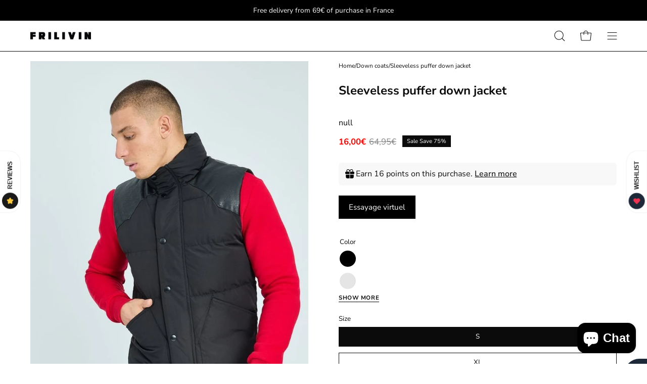

--- FILE ---
content_type: text/html; charset=utf-8
request_url: https://www.frilivin.fr/en/products/doudoune-sans-manches-puffer-reference-ab6702
body_size: 71388
content:
<!doctype html>
<html class="no-js no-touch" lang="en">
<head>
	<script id="pandectes-rules">   /* PANDECTES-GDPR: DO NOT MODIFY AUTO GENERATED CODE OF THIS SCRIPT */      window.PandectesSettings = {"store":{"id":78313980196,"plan":"plus","theme":"Palo Alto - PC","primaryLocale":"fr","adminMode":false,"headless":false,"storefrontRootDomain":"","checkoutRootDomain":"","storefrontAccessToken":""},"tsPublished":1739806287,"declaration":{"showPurpose":false,"showProvider":false,"declIntroText":"Nous utilisons des cookies pour optimiser les fonctionnalités du site Web, analyser les performances et vous offrir une expérience personnalisée. Certains cookies sont indispensables au bon fonctionnement et au bon fonctionnement du site Web. Ces cookies ne peuvent pas être désactivés. Dans cette fenêtre, vous pouvez gérer vos préférences en matière de cookies.","showDateGenerated":true},"language":{"unpublished":[],"languageMode":"Single","fallbackLanguage":"fr","languageDetection":"browser","languagesSupported":[]},"texts":{"managed":{"headerText":{"fr":"Nous respectons votre vie privée"},"consentText":{"fr":"Ce site utilise des cookies pour vous garantir la meilleure expérience."},"linkText":{"fr":"Politique de confidentialité"},"imprintText":{"fr":"Mentions Légales"},"allowButtonText":{"fr":"Accepter & continuer"},"denyButtonText":{"fr":"Tout refuser"},"dismissButtonText":{"fr":"D'accord"},"leaveSiteButtonText":{"fr":"Quitter ce site"},"preferencesButtonText":{"fr":"Préférences"},"cookiePolicyText":{"fr":"Politique de cookies"},"preferencesPopupTitleText":{"fr":"Gérer les préférences de consentement"},"preferencesPopupIntroText":{"fr":"Nous utilisons des cookies pour optimiser les fonctionnalités du site Web, analyser les performances et vous offrir une expérience personnalisée. Certains cookies sont indispensables au bon fonctionnement et au bon fonctionnement du site. Ces cookies ne peuvent pas être désactivés. Dans cette fenêtre, vous pouvez gérer votre préférence de cookies."},"preferencesPopupSaveButtonText":{"fr":"Enregistrer les préférences"},"preferencesPopupCloseButtonText":{"fr":"proche"},"preferencesPopupAcceptAllButtonText":{"fr":"Accepter tout"},"preferencesPopupRejectAllButtonText":{"fr":"Tout rejeter"},"cookiesDetailsText":{"fr":"Détails des cookies"},"preferencesPopupAlwaysAllowedText":{"fr":"Toujours activé"},"accessSectionParagraphText":{"fr":"Vous avez le droit de pouvoir accéder à vos données à tout moment."},"accessSectionTitleText":{"fr":"Portabilité des données"},"accessSectionAccountInfoActionText":{"fr":"Données personnelles"},"accessSectionDownloadReportActionText":{"fr":"Tout télécharger"},"accessSectionGDPRRequestsActionText":{"fr":"Demandes des personnes concernées"},"accessSectionOrdersRecordsActionText":{"fr":"Ordres"},"rectificationSectionParagraphText":{"fr":"Vous avez le droit de demander la mise à jour de vos données chaque fois que vous le jugez approprié."},"rectificationSectionTitleText":{"fr":"Rectification des données"},"rectificationCommentPlaceholder":{"fr":"Décrivez ce que vous souhaitez mettre à jour"},"rectificationCommentValidationError":{"fr":"Un commentaire est requis"},"rectificationSectionEditAccountActionText":{"fr":"Demander une mise à jour"},"erasureSectionTitleText":{"fr":"Droit à l'oubli"},"erasureSectionParagraphText":{"fr":"Vous avez le droit de demander que toutes vos données soient effacées. Après cela, vous ne pourrez plus accéder à votre compte."},"erasureSectionRequestDeletionActionText":{"fr":"Demander la suppression des données personnelles"},"consentDate":{"fr":"Date de consentement"},"consentId":{"fr":"ID de consentement"},"consentSectionChangeConsentActionText":{"fr":"Modifier la préférence de consentement"},"consentSectionConsentedText":{"fr":"Vous avez consenti à la politique de cookies de ce site Web sur"},"consentSectionNoConsentText":{"fr":"Vous n'avez pas consenti à la politique de cookies de ce site Web."},"consentSectionTitleText":{"fr":"Votre consentement aux cookies"},"consentStatus":{"fr":"Préférence de consentement"},"confirmationFailureMessage":{"fr":"Votre demande n'a pas été vérifiée. Veuillez réessayer et si le problème persiste, contactez le propriétaire du magasin pour obtenir de l'aide"},"confirmationFailureTitle":{"fr":"Un problème est survenu"},"confirmationSuccessMessage":{"fr":"Nous reviendrons rapidement vers vous quant à votre demande."},"confirmationSuccessTitle":{"fr":"Votre demande est vérifiée"},"guestsSupportEmailFailureMessage":{"fr":"Votre demande n'a pas été soumise. Veuillez réessayer et si le problème persiste, contactez le propriétaire du magasin pour obtenir de l'aide."},"guestsSupportEmailFailureTitle":{"fr":"Un problème est survenu"},"guestsSupportEmailPlaceholder":{"fr":"Adresse e-mail"},"guestsSupportEmailSuccessMessage":{"fr":"Si vous êtes inscrit en tant que client de ce magasin, vous recevrez bientôt un e-mail avec des instructions sur la marche à suivre."},"guestsSupportEmailSuccessTitle":{"fr":"Merci pour votre requête"},"guestsSupportEmailValidationError":{"fr":"L'email n'est pas valide"},"guestsSupportInfoText":{"fr":"Veuillez vous connecter avec votre compte client pour continuer."},"submitButton":{"fr":"Soumettre"},"submittingButton":{"fr":"Soumission..."},"cancelButton":{"fr":"Annuler"},"declIntroText":{"fr":"Nous utilisons des cookies pour optimiser les fonctionnalités du site Web, analyser les performances et vous offrir une expérience personnalisée. Certains cookies sont indispensables au bon fonctionnement et au bon fonctionnement du site Web. Ces cookies ne peuvent pas être désactivés. Dans cette fenêtre, vous pouvez gérer vos préférences en matière de cookies."},"declName":{"fr":"Nom"},"declPurpose":{"fr":"But"},"declType":{"fr":"Type"},"declRetention":{"fr":"Rétention"},"declProvider":{"fr":"Fournisseur"},"declFirstParty":{"fr":"Première partie"},"declThirdParty":{"fr":"Tierce partie"},"declSeconds":{"fr":"secondes"},"declMinutes":{"fr":"minutes"},"declHours":{"fr":"heures"},"declDays":{"fr":"jours"},"declMonths":{"fr":"mois"},"declYears":{"fr":"années"},"declSession":{"fr":"Session"},"declDomain":{"fr":"Domaine"},"declPath":{"fr":"Chemin"}},"categories":{"strictlyNecessaryCookiesTitleText":{"fr":"Cookies strictement nécessaires"},"strictlyNecessaryCookiesDescriptionText":{"fr":"Ces cookies sont essentiels pour vous permettre de vous déplacer sur le site Web et d'utiliser ses fonctionnalités, telles que l'accès aux zones sécurisées du site Web. Le site Web ne peut pas fonctionner correctement sans ces cookies."},"functionalityCookiesTitleText":{"fr":"Cookies fonctionnels"},"functionalityCookiesDescriptionText":{"fr":"Ces cookies permettent au site de fournir des fonctionnalités et une personnalisation améliorées. Ils peuvent être définis par nous ou par des fournisseurs tiers dont nous avons ajouté les services à nos pages. Si vous n'autorisez pas ces cookies, certains ou tous ces services peuvent ne pas fonctionner correctement."},"performanceCookiesTitleText":{"fr":"Cookies de performances"},"performanceCookiesDescriptionText":{"fr":"Ces cookies nous permettent de surveiller et d'améliorer les performances de notre site Web. Par exemple, ils nous permettent de compter les visites, d'identifier les sources de trafic et de voir quelles parties du site sont les plus populaires."},"targetingCookiesTitleText":{"fr":"Ciblage des cookies"},"targetingCookiesDescriptionText":{"fr":"Ces cookies peuvent être installés via notre site par nos partenaires publicitaires. Ils peuvent être utilisés par ces sociétés pour établir un profil de vos intérêts et vous montrer des publicités pertinentes sur d'autres sites. Ils ne stockent pas directement d'informations personnelles, mais sont basés sur l'identification unique de votre navigateur et de votre appareil Internet. Si vous n'autorisez pas ces cookies, vous bénéficierez d'une publicité moins ciblée."},"unclassifiedCookiesTitleText":{"fr":"Cookies non classés"},"unclassifiedCookiesDescriptionText":{"fr":"Les cookies non classés sont des cookies que nous sommes en train de classer avec les fournisseurs de cookies individuels."}},"auto":{}},"library":{"previewMode":false,"fadeInTimeout":0,"defaultBlocked":0,"showLink":true,"showImprintLink":true,"showGoogleLink":false,"enabled":true,"cookie":{"expiryDays":365,"secure":true,"domain":""},"dismissOnScroll":false,"dismissOnWindowClick":false,"dismissOnTimeout":false,"palette":{"popup":{"background":"#FFFFFF","backgroundForCalculations":{"a":1,"b":255,"g":255,"r":255},"text":"#000000"},"button":{"background":"#000000","backgroundForCalculations":{"a":1,"b":0,"g":0,"r":0},"text":"#FFFFFF","textForCalculation":{"a":1,"b":255,"g":255,"r":255},"border":"transparent"}},"content":{"href":"https://frilivin-e-shop.myshopify.com/policies/privacy-policy","imprintHref":"https://frilivin-e-shop.myshopify.com/policies/legal-notice","close":"&#10005;","target":"_blank","logo":"<img class=\"cc-banner-logo\" style=\"max-height: 40px;\" src=\"https://cdn.shopify.com/s/files/1/0783/1398/0196/t/14/assets/pandectes-logo.png?v=1713453082\" alt=\"logo\" />"},"window":"<div role=\"dialog\" aria-live=\"polite\" aria-label=\"cookieconsent\" aria-describedby=\"cookieconsent:desc\" id=\"pandectes-banner\" class=\"cc-window-wrapper cc-bottom-wrapper\"><div class=\"pd-cookie-banner-window cc-window {{classes}}\"><!--googleoff: all-->{{children}}<!--googleon: all--></div></div>","compliance":{"custom":"<div class=\"cc-compliance cc-highlight\">{{preferences}}{{allow}}</div>"},"type":"custom","layouts":{"basic":"{{logo}}{{messagelink}}{{compliance}}"},"position":"bottom","theme":"classic","revokable":false,"animateRevokable":true,"revokableReset":false,"revokableLogoUrl":"https://cdn.shopify.com/s/files/1/0783/1398/0196/t/14/assets/pandectes-reopen-logo.png?v=1713427849","revokablePlacement":"bottom-left","revokableMarginHorizontal":15,"revokableMarginVertical":15,"static":false,"autoAttach":true,"hasTransition":true,"blacklistPage":[""],"elements":{"close":"<button aria-label=\"dismiss cookie message\" type=\"button\" tabindex=\"0\" class=\"cc-close\">{{close}}</button>","dismiss":"<button aria-label=\"dismiss cookie message\" type=\"button\" tabindex=\"0\" class=\"cc-btn cc-btn-decision cc-dismiss\">{{dismiss}}</button>","allow":"<button aria-label=\"allow cookies\" type=\"button\" tabindex=\"0\" class=\"cc-btn cc-btn-decision cc-allow\">{{allow}}</button>","deny":"<button aria-label=\"deny cookies\" type=\"button\" tabindex=\"0\" class=\"cc-btn cc-btn-decision cc-deny\">{{deny}}</button>","preferences":"<button aria-label=\"settings cookies\" tabindex=\"0\" type=\"button\" class=\"cc-btn cc-settings\" onclick=\"Pandectes.fn.openPreferences()\">{{preferences}}</button>"}},"geolocation":{"brOnly":false,"caOnly":false,"chOnly":false,"euOnly":false,"jpOnly":false,"thOnly":false,"canadaOnly":false,"globalVisibility":true},"dsr":{"guestsSupport":false,"accessSectionDownloadReportAuto":false},"banner":{"resetTs":1695983141,"extraCss":"        .cc-banner-logo {max-width: 24em!important;}    @media(min-width: 768px) {.cc-window.cc-floating{max-width: 24em!important;width: 24em!important;}}    .cc-message, .pd-cookie-banner-window .cc-header, .cc-logo {text-align: left}    .cc-window-wrapper{z-index: 2147483647;}    .cc-window{z-index: 2147483647;font-family: inherit;}    .pd-cookie-banner-window .cc-header{font-family: inherit;}    .pd-cp-ui{font-family: inherit; background-color: #FFFFFF;color:#000000;}    button.pd-cp-btn, a.pd-cp-btn{background-color:#000000;color:#FFFFFF!important;}    input + .pd-cp-preferences-slider{background-color: rgba(0, 0, 0, 0.3)}    .pd-cp-scrolling-section::-webkit-scrollbar{background-color: rgba(0, 0, 0, 0.3)}    input:checked + .pd-cp-preferences-slider{background-color: rgba(0, 0, 0, 1)}    .pd-cp-scrolling-section::-webkit-scrollbar-thumb {background-color: rgba(0, 0, 0, 1)}    .pd-cp-ui-close{color:#000000;}    .pd-cp-preferences-slider:before{background-color: #FFFFFF}    .pd-cp-title:before {border-color: #000000!important}    .pd-cp-preferences-slider{background-color:#000000}    .pd-cp-toggle{color:#000000!important}    @media(max-width:699px) {.pd-cp-ui-close-top svg {fill: #000000}}    .pd-cp-toggle:hover,.pd-cp-toggle:visited,.pd-cp-toggle:active{color:#000000!important}    .pd-cookie-banner-window {box-shadow: 0 0 18px rgb(0 0 0 / 20%);}  ","customJavascript":{},"showPoweredBy":false,"logoHeight":40,"revokableTrigger":false,"hybridStrict":false,"cookiesBlockedByDefault":"0","isActive":false,"implicitSavePreferences":false,"cookieIcon":false,"blockBots":false,"showCookiesDetails":false,"hasTransition":true,"blockingPage":false,"showOnlyLandingPage":false,"leaveSiteUrl":"https://www.google.com","linkRespectStoreLang":false},"cookies":{"0":[{"name":"localization","type":"http","domain":"frilivin-e-shop.myshopify.com","path":"/","provider":"Shopify","firstParty":true,"retention":"1 year(s)","expires":1,"unit":"declYears","purpose":{"fr":"Shopify store localization"}},{"name":"secure_customer_sig","type":"http","domain":"frilivin-e-shop.myshopify.com","path":"/","provider":"Shopify","firstParty":true,"retention":"1 year(s)","expires":1,"unit":"declYears","purpose":{"fr":"Used in connection with customer login."}},{"name":"cart_currency","type":"http","domain":"frilivin-e-shop.myshopify.com","path":"/","provider":"Shopify","firstParty":true,"retention":"15 day(s)","expires":15,"unit":"declDays","purpose":{"fr":"Used in connection with shopping cart."}},{"name":"_secure_session_id","type":"http","domain":"frilivin-e-shop.myshopify.com","path":"/","provider":"Shopify","firstParty":true,"retention":"24 hour(s)","expires":24,"unit":"declHours","purpose":{"fr":"Used in connection with navigation through a storefront."}},{"name":"_cmp_a","type":"http","domain":".frilivin-e-shop.myshopify.com","path":"/","provider":"Shopify","firstParty":true,"retention":"2 day(s)","expires":2,"unit":"declDays","purpose":{"fr":"Used for managing customer privacy settings."}},{"name":"_tracking_consent","type":"http","domain":".frilivin-e-shop.myshopify.com","path":"/","provider":"Shopify","firstParty":true,"retention":"1 year(s)","expires":1,"unit":"declYears","purpose":{"fr":"Tracking preferences."}},{"name":"keep_alive","type":"http","domain":"frilivin-e-shop.myshopify.com","path":"/","provider":"Shopify","firstParty":true,"retention":"31 minute(s)","expires":31,"unit":"declMinutes","purpose":{"fr":"Used in connection with buyer localization."}}],"1":[],"2":[{"name":"_y","type":"http","domain":".frilivin-e-shop.myshopify.com","path":"/","provider":"Shopify","firstParty":true,"retention":"1 year(s)","expires":1,"unit":"declYears","purpose":{"fr":"Shopify analytics."}},{"name":"_shopify_y","type":"http","domain":".frilivin-e-shop.myshopify.com","path":"/","provider":"Shopify","firstParty":true,"retention":"1 year(s)","expires":1,"unit":"declYears","purpose":{"fr":"Shopify analytics."}},{"name":"_s","type":"http","domain":".frilivin-e-shop.myshopify.com","path":"/","provider":"Shopify","firstParty":true,"retention":"31 minute(s)","expires":31,"unit":"declMinutes","purpose":{"fr":"Shopify analytics."}},{"name":"_shopify_s","type":"http","domain":".frilivin-e-shop.myshopify.com","path":"/","provider":"Shopify","firstParty":true,"retention":"31 minute(s)","expires":31,"unit":"declMinutes","purpose":{"fr":"Shopify analytics."}},{"name":"_orig_referrer","type":"http","domain":".frilivin-e-shop.myshopify.com","path":"/","provider":"Shopify","firstParty":true,"retention":"14 day(s)","expires":14,"unit":"declDays","purpose":{"fr":"Tracks landing pages."}},{"name":"_landing_page","type":"http","domain":".frilivin-e-shop.myshopify.com","path":"/","provider":"Shopify","firstParty":true,"retention":"14 day(s)","expires":14,"unit":"declDays","purpose":{"fr":"Tracks landing pages."}}],"4":[],"8":[]},"blocker":{"isActive":false,"googleConsentMode":{"id":"","analyticsId":"","isActive":false,"adStorageCategory":4,"analyticsStorageCategory":2,"personalizationStorageCategory":1,"functionalityStorageCategory":1,"customEvent":true,"securityStorageCategory":0,"redactData":true,"urlPassthrough":false},"facebookPixel":{"id":"","isActive":false,"ldu":false},"microsoft":{},"rakuten":{"isActive":false,"cmp":false,"ccpa":false},"gpcIsActive":false,"defaultBlocked":0,"patterns":{"whiteList":[],"blackList":{"1":[],"2":[],"4":[],"8":[]},"iframesWhiteList":[],"iframesBlackList":{"1":[],"2":[],"4":[],"8":[]},"beaconsWhiteList":[],"beaconsBlackList":{"1":[],"2":[],"4":[],"8":[]}}}}      !function(){"use strict";window.PandectesRules=window.PandectesRules||{},window.PandectesRules.manualBlacklist={1:[],2:[],4:[]},window.PandectesRules.blacklistedIFrames={1:[],2:[],4:[]},window.PandectesRules.blacklistedCss={1:[],2:[],4:[]},window.PandectesRules.blacklistedBeacons={1:[],2:[],4:[]};var e="javascript/blocked";function t(e){return new RegExp(e.replace(/[/\\.+?$()]/g,"\\$&").replace("*","(.*)"))}var n=function(e){var t=arguments.length>1&&void 0!==arguments[1]?arguments[1]:"log";new URLSearchParams(window.location.search).get("log")&&console[t]("PandectesRules: ".concat(e))};function a(e){var t=document.createElement("script");t.async=!0,t.src=e,document.head.appendChild(t)}function r(e,t){var n=Object.keys(e);if(Object.getOwnPropertySymbols){var a=Object.getOwnPropertySymbols(e);t&&(a=a.filter((function(t){return Object.getOwnPropertyDescriptor(e,t).enumerable}))),n.push.apply(n,a)}return n}function o(e){for(var t=1;t<arguments.length;t++){var n=null!=arguments[t]?arguments[t]:{};t%2?r(Object(n),!0).forEach((function(t){s(e,t,n[t])})):Object.getOwnPropertyDescriptors?Object.defineProperties(e,Object.getOwnPropertyDescriptors(n)):r(Object(n)).forEach((function(t){Object.defineProperty(e,t,Object.getOwnPropertyDescriptor(n,t))}))}return e}function i(e){var t=function(e,t){if("object"!=typeof e||!e)return e;var n=e[Symbol.toPrimitive];if(void 0!==n){var a=n.call(e,t||"default");if("object"!=typeof a)return a;throw new TypeError("@@toPrimitive must return a primitive value.")}return("string"===t?String:Number)(e)}(e,"string");return"symbol"==typeof t?t:t+""}function s(e,t,n){return(t=i(t))in e?Object.defineProperty(e,t,{value:n,enumerable:!0,configurable:!0,writable:!0}):e[t]=n,e}function c(e,t){return function(e){if(Array.isArray(e))return e}(e)||function(e,t){var n=null==e?null:"undefined"!=typeof Symbol&&e[Symbol.iterator]||e["@@iterator"];if(null!=n){var a,r,o,i,s=[],c=!0,l=!1;try{if(o=(n=n.call(e)).next,0===t){if(Object(n)!==n)return;c=!1}else for(;!(c=(a=o.call(n)).done)&&(s.push(a.value),s.length!==t);c=!0);}catch(e){l=!0,r=e}finally{try{if(!c&&null!=n.return&&(i=n.return(),Object(i)!==i))return}finally{if(l)throw r}}return s}}(e,t)||d(e,t)||function(){throw new TypeError("Invalid attempt to destructure non-iterable instance.\nIn order to be iterable, non-array objects must have a [Symbol.iterator]() method.")}()}function l(e){return function(e){if(Array.isArray(e))return u(e)}(e)||function(e){if("undefined"!=typeof Symbol&&null!=e[Symbol.iterator]||null!=e["@@iterator"])return Array.from(e)}(e)||d(e)||function(){throw new TypeError("Invalid attempt to spread non-iterable instance.\nIn order to be iterable, non-array objects must have a [Symbol.iterator]() method.")}()}function d(e,t){if(e){if("string"==typeof e)return u(e,t);var n=Object.prototype.toString.call(e).slice(8,-1);return"Object"===n&&e.constructor&&(n=e.constructor.name),"Map"===n||"Set"===n?Array.from(e):"Arguments"===n||/^(?:Ui|I)nt(?:8|16|32)(?:Clamped)?Array$/.test(n)?u(e,t):void 0}}function u(e,t){(null==t||t>e.length)&&(t=e.length);for(var n=0,a=new Array(t);n<t;n++)a[n]=e[n];return a}var f=window.PandectesRulesSettings||window.PandectesSettings,g=!(void 0===window.dataLayer||!Array.isArray(window.dataLayer)||!window.dataLayer.some((function(e){return"pandectes_full_scan"===e.event}))),p=function(){var e,t=arguments.length>0&&void 0!==arguments[0]?arguments[0]:"_pandectes_gdpr",n=("; "+document.cookie).split("; "+t+"=");if(n.length<2)e={};else{var a=n.pop().split(";");e=window.atob(a.shift())}var r=function(e){try{return JSON.parse(e)}catch(e){return!1}}(e);return!1!==r?r:e}(),h=f.banner.isActive,y=f.blocker,v=y.defaultBlocked,w=y.patterns,m=p&&null!==p.preferences&&void 0!==p.preferences?p.preferences:null,b=g?0:h?null===m?v:m:0,k={1:!(1&b),2:!(2&b),4:!(4&b)},_=w.blackList,S=w.whiteList,L=w.iframesBlackList,C=w.iframesWhiteList,P=w.beaconsBlackList,A=w.beaconsWhiteList,O={blackList:[],whiteList:[],iframesBlackList:{1:[],2:[],4:[],8:[]},iframesWhiteList:[],beaconsBlackList:{1:[],2:[],4:[],8:[]},beaconsWhiteList:[]};[1,2,4].map((function(e){var n;k[e]||((n=O.blackList).push.apply(n,l(_[e].length?_[e].map(t):[])),O.iframesBlackList[e]=L[e].length?L[e].map(t):[],O.beaconsBlackList[e]=P[e].length?P[e].map(t):[])})),O.whiteList=S.length?S.map(t):[],O.iframesWhiteList=C.length?C.map(t):[],O.beaconsWhiteList=A.length?A.map(t):[];var E={scripts:[],iframes:{1:[],2:[],4:[]},beacons:{1:[],2:[],4:[]},css:{1:[],2:[],4:[]}},I=function(t,n){return t&&(!n||n!==e)&&(!O.blackList||O.blackList.some((function(e){return e.test(t)})))&&(!O.whiteList||O.whiteList.every((function(e){return!e.test(t)})))},B=function(e,t){var n=O.iframesBlackList[t],a=O.iframesWhiteList;return e&&(!n||n.some((function(t){return t.test(e)})))&&(!a||a.every((function(t){return!t.test(e)})))},j=function(e,t){var n=O.beaconsBlackList[t],a=O.beaconsWhiteList;return e&&(!n||n.some((function(t){return t.test(e)})))&&(!a||a.every((function(t){return!t.test(e)})))},T=new MutationObserver((function(e){for(var t=0;t<e.length;t++)for(var n=e[t].addedNodes,a=0;a<n.length;a++){var r=n[a],o=r.dataset&&r.dataset.cookiecategory;if(1===r.nodeType&&"LINK"===r.tagName){var i=r.dataset&&r.dataset.href;if(i&&o)switch(o){case"functionality":case"C0001":E.css[1].push(i);break;case"performance":case"C0002":E.css[2].push(i);break;case"targeting":case"C0003":E.css[4].push(i)}}}})),R=new MutationObserver((function(t){for(var a=0;a<t.length;a++)for(var r=t[a].addedNodes,o=function(){var t=r[i],a=t.src||t.dataset&&t.dataset.src,o=t.dataset&&t.dataset.cookiecategory;if(1===t.nodeType&&"IFRAME"===t.tagName){if(a){var s=!1;B(a,1)||"functionality"===o||"C0001"===o?(s=!0,E.iframes[1].push(a)):B(a,2)||"performance"===o||"C0002"===o?(s=!0,E.iframes[2].push(a)):(B(a,4)||"targeting"===o||"C0003"===o)&&(s=!0,E.iframes[4].push(a)),s&&(t.removeAttribute("src"),t.setAttribute("data-src",a))}}else if(1===t.nodeType&&"IMG"===t.tagName){if(a){var c=!1;j(a,1)?(c=!0,E.beacons[1].push(a)):j(a,2)?(c=!0,E.beacons[2].push(a)):j(a,4)&&(c=!0,E.beacons[4].push(a)),c&&(t.removeAttribute("src"),t.setAttribute("data-src",a))}}else if(1===t.nodeType&&"SCRIPT"===t.tagName){var l=t.type,d=!1;if(I(a,l)?(n("rule blocked: ".concat(a)),d=!0):a&&o?n("manually blocked @ ".concat(o,": ").concat(a)):o&&n("manually blocked @ ".concat(o,": inline code")),d){E.scripts.push([t,l]),t.type=e;t.addEventListener("beforescriptexecute",(function n(a){t.getAttribute("type")===e&&a.preventDefault(),t.removeEventListener("beforescriptexecute",n)})),t.parentElement&&t.parentElement.removeChild(t)}}},i=0;i<r.length;i++)o()})),D=document.createElement,x={src:Object.getOwnPropertyDescriptor(HTMLScriptElement.prototype,"src"),type:Object.getOwnPropertyDescriptor(HTMLScriptElement.prototype,"type")};window.PandectesRules.unblockCss=function(e){var t=E.css[e]||[];t.length&&n("Unblocking CSS for ".concat(e)),t.forEach((function(e){var t=document.querySelector('link[data-href^="'.concat(e,'"]'));t.removeAttribute("data-href"),t.href=e})),E.css[e]=[]},window.PandectesRules.unblockIFrames=function(e){var t=E.iframes[e]||[];t.length&&n("Unblocking IFrames for ".concat(e)),O.iframesBlackList[e]=[],t.forEach((function(e){var t=document.querySelector('iframe[data-src^="'.concat(e,'"]'));t.removeAttribute("data-src"),t.src=e})),E.iframes[e]=[]},window.PandectesRules.unblockBeacons=function(e){var t=E.beacons[e]||[];t.length&&n("Unblocking Beacons for ".concat(e)),O.beaconsBlackList[e]=[],t.forEach((function(e){var t=document.querySelector('img[data-src^="'.concat(e,'"]'));t.removeAttribute("data-src"),t.src=e})),E.beacons[e]=[]},window.PandectesRules.unblockInlineScripts=function(e){var t=1===e?"functionality":2===e?"performance":"targeting",a=document.querySelectorAll('script[type="javascript/blocked"][data-cookiecategory="'.concat(t,'"]'));n("unblockInlineScripts: ".concat(a.length," in ").concat(t)),a.forEach((function(e){var t=document.createElement("script");t.type="text/javascript",e.hasAttribute("src")?t.src=e.getAttribute("src"):t.textContent=e.textContent,document.head.appendChild(t),e.parentNode.removeChild(e)}))},window.PandectesRules.unblockInlineCss=function(e){var t=1===e?"functionality":2===e?"performance":"targeting",a=document.querySelectorAll('link[data-cookiecategory="'.concat(t,'"]'));n("unblockInlineCss: ".concat(a.length," in ").concat(t)),a.forEach((function(e){e.href=e.getAttribute("data-href")}))},window.PandectesRules.unblock=function(e){e.length<1?(O.blackList=[],O.whiteList=[],O.iframesBlackList=[],O.iframesWhiteList=[]):(O.blackList&&(O.blackList=O.blackList.filter((function(t){return e.every((function(e){return"string"==typeof e?!t.test(e):e instanceof RegExp?t.toString()!==e.toString():void 0}))}))),O.whiteList&&(O.whiteList=[].concat(l(O.whiteList),l(e.map((function(e){if("string"==typeof e){var n=".*"+t(e)+".*";if(O.whiteList.every((function(e){return e.toString()!==n.toString()})))return new RegExp(n)}else if(e instanceof RegExp&&O.whiteList.every((function(t){return t.toString()!==e.toString()})))return e;return null})).filter(Boolean)))));var a=0;l(E.scripts).forEach((function(e,t){var n=c(e,2),r=n[0],o=n[1];if(function(e){var t=e.getAttribute("src");return O.blackList&&O.blackList.every((function(e){return!e.test(t)}))||O.whiteList&&O.whiteList.some((function(e){return e.test(t)}))}(r)){for(var i=document.createElement("script"),s=0;s<r.attributes.length;s++){var l=r.attributes[s];"src"!==l.name&&"type"!==l.name&&i.setAttribute(l.name,r.attributes[s].value)}i.setAttribute("src",r.src),i.setAttribute("type",o||"application/javascript"),document.head.appendChild(i),E.scripts.splice(t-a,1),a++}})),0==O.blackList.length&&0===O.iframesBlackList[1].length&&0===O.iframesBlackList[2].length&&0===O.iframesBlackList[4].length&&0===O.beaconsBlackList[1].length&&0===O.beaconsBlackList[2].length&&0===O.beaconsBlackList[4].length&&(n("Disconnecting observers"),R.disconnect(),T.disconnect())};var N=f.store,U=N.adminMode,z=N.headless,M=N.storefrontRootDomain,q=N.checkoutRootDomain,F=N.storefrontAccessToken,W=f.banner.isActive,H=f.blocker.defaultBlocked;W&&function(e){if(window.Shopify&&window.Shopify.customerPrivacy)e();else{var t=null;window.Shopify&&window.Shopify.loadFeatures&&window.Shopify.trackingConsent?e():t=setInterval((function(){window.Shopify&&window.Shopify.loadFeatures&&(clearInterval(t),window.Shopify.loadFeatures([{name:"consent-tracking-api",version:"0.1"}],(function(t){t?n("Shopify.customerPrivacy API - failed to load"):(n("shouldShowBanner() -> ".concat(window.Shopify.trackingConsent.shouldShowBanner()," | saleOfDataRegion() -> ").concat(window.Shopify.trackingConsent.saleOfDataRegion())),e())})))}),10)}}((function(){!function(){var e=window.Shopify.trackingConsent;if(!1!==e.shouldShowBanner()||null!==m||7!==H)try{var t=U&&!(window.Shopify&&window.Shopify.AdminBarInjector),a={preferences:!(1&b)||g||t,analytics:!(2&b)||g||t,marketing:!(4&b)||g||t};z&&(a.headlessStorefront=!0,a.storefrontRootDomain=null!=M&&M.length?M:window.location.hostname,a.checkoutRootDomain=null!=q&&q.length?q:"checkout.".concat(window.location.hostname),a.storefrontAccessToken=null!=F&&F.length?F:""),e.firstPartyMarketingAllowed()===a.marketing&&e.analyticsProcessingAllowed()===a.analytics&&e.preferencesProcessingAllowed()===a.preferences||e.setTrackingConsent(a,(function(e){e&&e.error?n("Shopify.customerPrivacy API - failed to setTrackingConsent"):n("setTrackingConsent(".concat(JSON.stringify(a),")"))}))}catch(e){n("Shopify.customerPrivacy API - exception")}}(),function(){if(z){var e=window.Shopify.trackingConsent,t=e.currentVisitorConsent();if(navigator.globalPrivacyControl&&""===t.sale_of_data){var a={sale_of_data:!1,headlessStorefront:!0};a.storefrontRootDomain=null!=M&&M.length?M:window.location.hostname,a.checkoutRootDomain=null!=q&&q.length?q:"checkout.".concat(window.location.hostname),a.storefrontAccessToken=null!=F&&F.length?F:"",e.setTrackingConsent(a,(function(e){e&&e.error?n("Shopify.customerPrivacy API - failed to setTrackingConsent({".concat(JSON.stringify(a),")")):n("setTrackingConsent(".concat(JSON.stringify(a),")"))}))}}}()}));var G=["AT","BE","BG","HR","CY","CZ","DK","EE","FI","FR","DE","GR","HU","IE","IT","LV","LT","LU","MT","NL","PL","PT","RO","SK","SI","ES","SE","GB","LI","NO","IS"],J=f.banner,V=J.isActive,K=J.hybridStrict,$=f.geolocation,Y=$.caOnly,Z=void 0!==Y&&Y,Q=$.euOnly,X=void 0!==Q&&Q,ee=$.brOnly,te=void 0!==ee&&ee,ne=$.jpOnly,ae=void 0!==ne&&ne,re=$.thOnly,oe=void 0!==re&&re,ie=$.chOnly,se=void 0!==ie&&ie,ce=$.zaOnly,le=void 0!==ce&&ce,de=$.canadaOnly,ue=void 0!==de&&de,fe=$.globalVisibility,ge=void 0===fe||fe,pe=f.blocker,he=pe.defaultBlocked,ye=void 0===he?7:he,ve=pe.googleConsentMode,we=ve.isActive,me=ve.customEvent,be=ve.id,ke=void 0===be?"":be,_e=ve.analyticsId,Se=void 0===_e?"":_e,Le=ve.adwordsId,Ce=void 0===Le?"":Le,Pe=ve.redactData,Ae=ve.urlPassthrough,Oe=ve.adStorageCategory,Ee=ve.analyticsStorageCategory,Ie=ve.functionalityStorageCategory,Be=ve.personalizationStorageCategory,je=ve.securityStorageCategory,Te=ve.dataLayerProperty,Re=void 0===Te?"dataLayer":Te,De=ve.waitForUpdate,xe=void 0===De?0:De,Ne=ve.useNativeChannel,Ue=void 0!==Ne&&Ne;function ze(){window[Re].push(arguments)}window[Re]=window[Re]||[];var Me,qe,Fe={hasInitialized:!1,useNativeChannel:!1,ads_data_redaction:!1,url_passthrough:!1,data_layer_property:"dataLayer",storage:{ad_storage:"granted",ad_user_data:"granted",ad_personalization:"granted",analytics_storage:"granted",functionality_storage:"granted",personalization_storage:"granted",security_storage:"granted"}};if(V&&we){var We=ye&Oe?"denied":"granted",He=ye&Ee?"denied":"granted",Ge=ye&Ie?"denied":"granted",Je=ye&Be?"denied":"granted",Ve=ye&je?"denied":"granted";Fe.hasInitialized=!0,Fe.useNativeChannel=Ue,Fe.url_passthrough=Ae,Fe.ads_data_redaction="denied"===We&&Pe,Fe.storage.ad_storage=We,Fe.storage.ad_user_data=We,Fe.storage.ad_personalization=We,Fe.storage.analytics_storage=He,Fe.storage.functionality_storage=Ge,Fe.storage.personalization_storage=Je,Fe.storage.security_storage=Ve,Fe.data_layer_property=Re||"dataLayer",Fe.ads_data_redaction&&ze("set","ads_data_redaction",Fe.ads_data_redaction),Fe.url_passthrough&&ze("set","url_passthrough",Fe.url_passthrough),function(){!1===Ue?console.log("Pandectes: Google Consent Mode (av2)"):console.log("Pandectes: Google Consent Mode (av2nc)");var e=b!==ye?{wait_for_update:xe||500}:xe?{wait_for_update:xe}:{};ge&&!K?ze("consent","default",o(o({},Fe.storage),e)):(ze("consent","default",o(o(o({},Fe.storage),e),{},{region:[].concat(l(X||K?G:[]),l(Z&&!K?["US-CA","US-VA","US-CT","US-UT","US-CO"]:[]),l(te&&!K?["BR"]:[]),l(ae&&!K?["JP"]:[]),l(ue&&!K?["CA"]:[]),l(oe&&!K?["TH"]:[]),l(se&&!K?["CH"]:[]),l(le&&!K?["ZA"]:[]))})),ze("consent","default",{ad_storage:"granted",ad_user_data:"granted",ad_personalization:"granted",analytics_storage:"granted",functionality_storage:"granted",personalization_storage:"granted",security_storage:"granted"}));if(null!==m){var t=b&Oe?"denied":"granted",n=b&Ee?"denied":"granted",r=b&Ie?"denied":"granted",i=b&Be?"denied":"granted",s=b&je?"denied":"granted";Fe.storage.ad_storage=t,Fe.storage.ad_user_data=t,Fe.storage.ad_personalization=t,Fe.storage.analytics_storage=n,Fe.storage.functionality_storage=r,Fe.storage.personalization_storage=i,Fe.storage.security_storage=s,ze("consent","update",Fe.storage)}(ke.length||Se.length||Ce.length)&&(window[Fe.data_layer_property].push({"pandectes.start":(new Date).getTime(),event:"pandectes-rules.min.js"}),(Se.length||Ce.length)&&ze("js",new Date));var c="https://www.googletagmanager.com";if(ke.length){var d=ke.split(",");window[Fe.data_layer_property].push({"gtm.start":(new Date).getTime(),event:"gtm.js"});for(var u=0;u<d.length;u++){var f="dataLayer"!==Fe.data_layer_property?"&l=".concat(Fe.data_layer_property):"";a("".concat(c,"/gtm.js?id=").concat(d[u].trim()).concat(f))}}if(Se.length)for(var g=Se.split(","),p=0;p<g.length;p++){var h=g[p].trim();h.length&&(a("".concat(c,"/gtag/js?id=").concat(h)),ze("config",h,{send_page_view:!1}))}if(Ce.length)for(var y=Ce.split(","),v=0;v<y.length;v++){var w=y[v].trim();w.length&&(a("".concat(c,"/gtag/js?id=").concat(w)),ze("config",w,{allow_enhanced_conversions:!0}))}}()}V&&me&&(qe={event:"Pandectes_Consent_Update",pandectes_status:7===(Me=b)?"deny":0===Me?"allow":"mixed",pandectes_categories:{C0000:"allow",C0001:k[1]?"allow":"deny",C0002:k[2]?"allow":"deny",C0003:k[4]?"allow":"deny"}},window[Re].push(qe),null!==m&&function(e){if(window.Shopify&&window.Shopify.analytics)e();else{var t=null;window.Shopify&&window.Shopify.analytics?e():t=setInterval((function(){window.Shopify&&window.Shopify.analytics&&(clearInterval(t),e())}),10)}}((function(){console.log("publishing Web Pixels API custom event"),window.Shopify.analytics.publish("Pandectes_Consent_Update",qe)})));var Ke=f.blocker,$e=Ke.klaviyoIsActive,Ye=Ke.googleConsentMode.adStorageCategory;$e&&window.addEventListener("PandectesEvent_OnConsent",(function(e){var t=e.detail.preferences;if(null!=t){var n=t&Ye?"denied":"granted";void 0!==window.klaviyo&&window.klaviyo.isIdentified()&&window.klaviyo.push(["identify",{ad_personalization:n,ad_user_data:n}])}})),f.banner.revokableTrigger&&window.addEventListener("PandectesEvent_OnInitialize",(function(){document.querySelectorAll('[href*="#reopenBanner"]').forEach((function(e){e.onclick=function(e){e.preventDefault(),window.Pandectes.fn.revokeConsent()}}))}));var Ze=f.banner.isActive,Qe=f.blocker,Xe=Qe.defaultBlocked,et=void 0===Xe?7:Xe,tt=Qe.microsoft,nt=tt.isActive,at=tt.uetTags,rt=tt.dataLayerProperty,ot=void 0===rt?"uetq":rt,it={hasInitialized:!1,data_layer_property:"uetq",storage:{ad_storage:"granted"}};if(window[ot]=window[ot]||[],nt&&ft("_uetmsdns","1",365),Ze&&nt){var st=4&et?"denied":"granted";if(it.hasInitialized=!0,it.storage.ad_storage=st,window[ot].push("consent","default",it.storage),"granted"==st&&(ft("_uetmsdns","0",365),console.log("setting cookie")),null!==m){var ct=4&b?"denied":"granted";it.storage.ad_storage=ct,window[ot].push("consent","update",it.storage),"granted"===ct&&ft("_uetmsdns","0",365)}if(at.length)for(var lt=at.split(","),dt=0;dt<lt.length;dt++)lt[dt].trim().length&&ut(lt[dt])}function ut(e){var t=document.createElement("script");t.type="text/javascript",t.src="//bat.bing.com/bat.js",t.onload=function(){var t={ti:e};t.q=window.uetq,window.uetq=new UET(t),window.uetq.push("consent","default",{ad_storage:"denied"}),window[ot].push("pageLoad")},document.head.appendChild(t)}function ft(e,t,n){var a=new Date;a.setTime(a.getTime()+24*n*60*60*1e3);var r="expires="+a.toUTCString();document.cookie="".concat(e,"=").concat(t,"; ").concat(r,"; path=/; secure; samesite=strict")}window.PandectesRules.gcm=Fe;var gt=f.banner.isActive,pt=f.blocker.isActive;n("Prefs: ".concat(b," | Banner: ").concat(gt?"on":"off"," | Blocker: ").concat(pt?"on":"off"));var ht=null===m&&/\/checkouts\//.test(window.location.pathname);0!==b&&!1===g&&pt&&!ht&&(n("Blocker will execute"),document.createElement=function(){for(var t=arguments.length,n=new Array(t),a=0;a<t;a++)n[a]=arguments[a];if("script"!==n[0].toLowerCase())return D.bind?D.bind(document).apply(void 0,n):D;var r=D.bind(document).apply(void 0,n);try{Object.defineProperties(r,{src:o(o({},x.src),{},{set:function(t){I(t,r.type)&&x.type.set.call(this,e),x.src.set.call(this,t)}}),type:o(o({},x.type),{},{get:function(){var t=x.type.get.call(this);return t===e||I(this.src,t)?null:t},set:function(t){var n=I(r.src,r.type)?e:t;x.type.set.call(this,n)}})}),r.setAttribute=function(t,n){if("type"===t){var a=I(r.src,r.type)?e:n;x.type.set.call(r,a)}else"src"===t?(I(n,r.type)&&x.type.set.call(r,e),x.src.set.call(r,n)):HTMLScriptElement.prototype.setAttribute.call(r,t,n)}}catch(e){console.warn("Yett: unable to prevent script execution for script src ",r.src,".\n",'A likely cause would be because you are using a third-party browser extension that monkey patches the "document.createElement" function.')}return r},R.observe(document.documentElement,{childList:!0,subtree:!0}),T.observe(document.documentElement,{childList:!0,subtree:!0}))}();
</script>

<meta name="google-site-verification" content="_P8vxMOt1GDQ0U9WLqZEfoFpqnJbJFsJ0Zi3aQKd92s" />
  
  <!-- Hotjar Tracking Code for Frilivin -->
<script>
    (function(h,o,t,j,a,r){
        h.hj=h.hj||function(){(h.hj.q=h.hj.q||[]).push(arguments)};
        h._hjSettings={hjid:3422203,hjsv:6};
        a=o.getElementsByTagName('head')[0];
        r=o.createElement('script');r.async=1;
        r.src=t+h._hjSettings.hjid+j+h._hjSettings.hjsv;
        a.appendChild(r);
    })(window,document,'https://static.hotjar.com/c/hotjar-','.js?sv=');
</script>

<!-- Google tag (gtag.js) -->
<script async src="https://www.googletagmanager.com/gtag/js?id=AW-10906608134"></script>
<script>
  window.dataLayer = window.dataLayer || [];
  function gtag(){dataLayer.push(arguments);}
  gtag('js', new Date());

  gtag('config', 'AW-10906608134');
</script>

<meta name="google-site-verification" content="hKshtT_4SBOW-XJXNh2ASCvTy2PQUbHT72IvN5mbvc4/>
<meta charset="utf-8">
<meta http-equiv='X-UA-Compatible' content='IE=edge'>
<meta name="viewport" content="width=device-width, height=device-height, initial-scale=1.0, minimum-scale=1.0">


  
  <link rel="canonical" href="https://www.frilivin.fr/en/products/doudoune-sans-manches-puffer-reference-ab6702" />
  <link rel="preconnect" href="https://cdn.shopify.com" crossorigin>
  <link rel="preconnect" href="https://fonts.shopify.com" crossorigin>
  <link rel="preconnect" href="https://monorail-edge.shopifysvc.com" crossorigin>

  <link href="//www.frilivin.fr/cdn/shop/t/14/assets/theme.css?v=160203747996363905381713435083" as="style" rel="preload">
  <link href="//www.frilivin.fr/cdn/shop/t/14/assets/lazysizes.min.js?v=111431644619468174291713427849" as="script" rel="preload">
  <link href="//www.frilivin.fr/cdn/shop/t/14/assets/vendor.js?v=113463091481672235871713427849" as="script" rel="preload">
  <link href="//www.frilivin.fr/cdn/shop/t/14/assets/theme.dev.js?v=180796949035361123581713433520" as="script" rel="preload">

  <link rel="preload" as="image" href="//www.frilivin.fr/cdn/shop/t/14/assets/loading.svg?v=91665432863842511931713427849"><link rel="preload" as="image" href="//www.frilivin.fr/cdn/shop/files/LOGO_FRILIVIN_2160_x_1080_px_1_1_1_Traced_150x19.png?v=1695638305" data-preload="150x19"><style data-shopify>:root { --loader-image-size: 150px; }html:not(.is-loading) .loading-overlay { opacity: 0; visibility: hidden; pointer-events: none; }
    .loading-overlay { position: fixed; top: 0; left: 0; z-index: 99999; width: 100vw; height: 100vh; display: flex; align-items: center; justify-content: center; background: var(--bg); transition: opacity 0.3s ease-out, visibility 0s linear 0.3s; }
    .loading-overlay .loader__image--fallback { width: 320px; height: 100%; background: var(--loader-image) no-repeat center center/contain; }
    .loader__image__holder { position: absolute; top: 0; left: 0; width: 100%; height: 100%; font-size: 0; display: flex; align-items: center; justify-content: center; animation: pulse-loading 2s infinite ease-in-out; }
    .loader__image { max-width: 150px; height: auto; object-fit: contain; }</style><script>
    const loadingAppearance = "once";
    const loaded = sessionStorage.getItem('loaded');

    if (loadingAppearance === 'once') {
      if (loaded === null) {
        sessionStorage.setItem('loaded', true);
        document.documentElement.classList.add('is-loading');
      }
    } else {
      document.documentElement.classList.add('is-loading');
    }
  </script><link rel="shortcut icon" href="//www.frilivin.fr/cdn/shop/files/WhatsApp_Image_2023-10-09_a_11.13.34_8ddfedec_32x32.jpg?v=1696844938" type="image/png" />
  <title>Sleeveless puffer down jacket &ndash; Frilivin</title><meta name="description" content="Sleeveless puffer down jacket: synthetic leather insert on the shoulders, high collar, front zip fastening, welt pockets"><link rel="preload" as="font" href="//www.frilivin.fr/cdn/fonts/nunito_sans/nunitosans_n4.0276fe080df0ca4e6a22d9cb55aed3ed5ba6b1da.woff2" type="font/woff2" crossorigin><link rel="preload" as="font" href="//www.frilivin.fr/cdn/fonts/nunito_sans/nunitosans_n7.25d963ed46da26098ebeab731e90d8802d989fa5.woff2" type="font/woff2" crossorigin>

<meta property="og:site_name" content="Frilivin">
<meta property="og:url" content="https://www.frilivin.fr/en/products/doudoune-sans-manches-puffer-reference-ab6702">
<meta property="og:title" content="Sleeveless puffer down jacket">
<meta property="og:type" content="product">
<meta property="og:description" content="Sleeveless puffer down jacket: synthetic leather insert on the shoulders, high collar, front zip fastening, welt pockets"><meta property="og:image" content="http://www.frilivin.fr/cdn/shop/files/doudoune-sans-manches-puffer-331339.jpg?v=1713449365">
  <meta property="og:image:secure_url" content="https://www.frilivin.fr/cdn/shop/files/doudoune-sans-manches-puffer-331339.jpg?v=1713449365">
  <meta property="og:image:width" content="800">
  <meta property="og:image:height" content="1180"><meta property="og:price:amount" content="16,00">
  <meta property="og:price:currency" content="EUR"><meta name="twitter:card" content="summary_large_image">
<meta name="twitter:title" content="Sleeveless puffer down jacket">
<meta name="twitter:description" content="Sleeveless puffer down jacket: synthetic leather insert on the shoulders, high collar, front zip fastening, welt pockets"><style data-shopify>@font-face {
  font-family: "Nunito Sans";
  font-weight: 700;
  font-style: normal;
  font-display: swap;
  src: url("//www.frilivin.fr/cdn/fonts/nunito_sans/nunitosans_n7.25d963ed46da26098ebeab731e90d8802d989fa5.woff2") format("woff2"),
       url("//www.frilivin.fr/cdn/fonts/nunito_sans/nunitosans_n7.d32e3219b3d2ec82285d3027bd673efc61a996c8.woff") format("woff");
}

@font-face {
  font-family: "Nunito Sans";
  font-weight: 400;
  font-style: normal;
  font-display: swap;
  src: url("//www.frilivin.fr/cdn/fonts/nunito_sans/nunitosans_n4.0276fe080df0ca4e6a22d9cb55aed3ed5ba6b1da.woff2") format("woff2"),
       url("//www.frilivin.fr/cdn/fonts/nunito_sans/nunitosans_n4.b4964bee2f5e7fd9c3826447e73afe2baad607b7.woff") format("woff");
}



  @font-face {
  font-family: "Nunito Sans";
  font-weight: 800;
  font-style: normal;
  font-display: swap;
  src: url("//www.frilivin.fr/cdn/fonts/nunito_sans/nunitosans_n8.46743f6550d9e28e372733abb98c89d01ae54cb3.woff2") format("woff2"),
       url("//www.frilivin.fr/cdn/fonts/nunito_sans/nunitosans_n8.1967fa782017f62397f3e87f628afca3a56cb2e4.woff") format("woff");
}




  @font-face {
  font-family: "Nunito Sans";
  font-weight: 400;
  font-style: normal;
  font-display: swap;
  src: url("//www.frilivin.fr/cdn/fonts/nunito_sans/nunitosans_n4.0276fe080df0ca4e6a22d9cb55aed3ed5ba6b1da.woff2") format("woff2"),
       url("//www.frilivin.fr/cdn/fonts/nunito_sans/nunitosans_n4.b4964bee2f5e7fd9c3826447e73afe2baad607b7.woff") format("woff");
}




  @font-face {
  font-family: "Nunito Sans";
  font-weight: 900;
  font-style: normal;
  font-display: swap;
  src: url("//www.frilivin.fr/cdn/fonts/nunito_sans/nunitosans_n9.7c8361b4d4b107a1ae763a04d17da4306d42d1fa.woff2") format("woff2"),
       url("//www.frilivin.fr/cdn/fonts/nunito_sans/nunitosans_n9.0fba11ee991257fbb4fc505a97be2e3d5884cf66.woff") format("woff");
}




  @font-face {
  font-family: "Nunito Sans";
  font-weight: 200;
  font-style: normal;
  font-display: swap;
  src: url("//www.frilivin.fr/cdn/fonts/nunito_sans/nunitosans_n2.45902c8620b839cb2ec1db4ab2ec1326bddc1ee8.woff2") format("woff2"),
       url("//www.frilivin.fr/cdn/fonts/nunito_sans/nunitosans_n2.4acfc962337c42c1bb3ee113ce70287c1214f9ec.woff") format("woff");
}




  @font-face {
  font-family: "Nunito Sans";
  font-weight: 500;
  font-style: normal;
  font-display: swap;
  src: url("//www.frilivin.fr/cdn/fonts/nunito_sans/nunitosans_n5.6fc0ed1feb3fc393c40619f180fc49c4d0aae0db.woff2") format("woff2"),
       url("//www.frilivin.fr/cdn/fonts/nunito_sans/nunitosans_n5.2c84830b46099cbcc1095f30e0957b88b914e50a.woff") format("woff");
}




  @font-face {
  font-family: "Nunito Sans";
  font-weight: 400;
  font-style: italic;
  font-display: swap;
  src: url("//www.frilivin.fr/cdn/fonts/nunito_sans/nunitosans_i4.6e408730afac1484cf297c30b0e67c86d17fc586.woff2") format("woff2"),
       url("//www.frilivin.fr/cdn/fonts/nunito_sans/nunitosans_i4.c9b6dcbfa43622b39a5990002775a8381942ae38.woff") format("woff");
}




  @font-face {
  font-family: "Nunito Sans";
  font-weight: 700;
  font-style: italic;
  font-display: swap;
  src: url("//www.frilivin.fr/cdn/fonts/nunito_sans/nunitosans_i7.8c1124729eec046a321e2424b2acf328c2c12139.woff2") format("woff2"),
       url("//www.frilivin.fr/cdn/fonts/nunito_sans/nunitosans_i7.af4cda04357273e0996d21184432bcb14651a64d.woff") format("woff");
}


:root {--COLOR-PRIMARY-OPPOSITE: #ffffff;
  --COLOR-PRIMARY-OPPOSITE-ALPHA-20: rgba(255, 255, 255, 0.2);
  --COLOR-PRIMARY-LIGHTEN-DARKEN-ALPHA-20: rgba(26, 26, 26, 0.2);
  --COLOR-PRIMARY-LIGHTEN-DARKEN-ALPHA-30: rgba(26, 26, 26, 0.3);

  --PRIMARY-BUTTONS-COLOR-BG: #000000;
  --PRIMARY-BUTTONS-COLOR-TEXT: #ffffff;
  --PRIMARY-BUTTONS-COLOR-BORDER: #000000;

  --PRIMARY-BUTTONS-COLOR-LIGHTEN-DARKEN: #1a1a1a;

  --PRIMARY-BUTTONS-COLOR-ALPHA-05: rgba(0, 0, 0, 0.05);
  --PRIMARY-BUTTONS-COLOR-ALPHA-10: rgba(0, 0, 0, 0.1);
  --PRIMARY-BUTTONS-COLOR-ALPHA-50: rgba(0, 0, 0, 0.5);--COLOR-SECONDARY-OPPOSITE: #000000;
  --COLOR-SECONDARY-OPPOSITE-ALPHA-20: rgba(0, 0, 0, 0.2);
  --COLOR-SECONDARY-LIGHTEN-DARKEN-ALPHA-20: rgba(230, 230, 230, 0.2);
  --COLOR-SECONDARY-LIGHTEN-DARKEN-ALPHA-30: rgba(230, 230, 230, 0.3);

  --SECONDARY-BUTTONS-COLOR-BG: #ffffff;
  --SECONDARY-BUTTONS-COLOR-TEXT: #000000;
  --SECONDARY-BUTTONS-COLOR-BORDER: #ffffff;

  --SECONDARY-BUTTONS-COLOR-ALPHA-05: rgba(255, 255, 255, 0.05);
  --SECONDARY-BUTTONS-COLOR-ALPHA-10: rgba(255, 255, 255, 0.1);
  --SECONDARY-BUTTONS-COLOR-ALPHA-50: rgba(255, 255, 255, 0.5);--OUTLINE-BUTTONS-PRIMARY-BG: transparent;
  --OUTLINE-BUTTONS-PRIMARY-TEXT: #000000;
  --OUTLINE-BUTTONS-PRIMARY-BORDER: #000000;
  --OUTLINE-BUTTONS-PRIMARY-BG-HOVER: rgba(26, 26, 26, 0.2);

  --OUTLINE-BUTTONS-SECONDARY-BG: transparent;
  --OUTLINE-BUTTONS-SECONDARY-TEXT: #ffffff;
  --OUTLINE-BUTTONS-SECONDARY-BORDER: #ffffff;
  --OUTLINE-BUTTONS-SECONDARY-BG-HOVER: rgba(230, 230, 230, 0.2);

  --OUTLINE-BUTTONS-WHITE-BG: transparent;
  --OUTLINE-BUTTONS-WHITE-TEXT: #ffffff;
  --OUTLINE-BUTTONS-WHITE-BORDER: #ffffff;

  --OUTLINE-BUTTONS-BLACK-BG: transparent;
  --OUTLINE-BUTTONS-BLACK-TEXT: #000000;
  --OUTLINE-BUTTONS-BLACK-BORDER: #000000;--OUTLINE-SOLID-BUTTONS-PRIMARY-BG: #000000;
  --OUTLINE-SOLID-BUTTONS-PRIMARY-TEXT: #ffffff;
  --OUTLINE-SOLID-BUTTONS-PRIMARY-BORDER: #ffffff;
  --OUTLINE-SOLID-BUTTONS-PRIMARY-BG-HOVER: rgba(255, 255, 255, 0.2);

  --OUTLINE-SOLID-BUTTONS-SECONDARY-BG: #ffffff;
  --OUTLINE-SOLID-BUTTONS-SECONDARY-TEXT: #000000;
  --OUTLINE-SOLID-BUTTONS-SECONDARY-BORDER: #000000;
  --OUTLINE-SOLID-BUTTONS-SECONDARY-BG-HOVER: rgba(0, 0, 0, 0.2);

  --OUTLINE-SOLID-BUTTONS-WHITE-BG: #ffffff;
  --OUTLINE-SOLID-BUTTONS-WHITE-TEXT: #000000;
  --OUTLINE-SOLID-BUTTONS-WHITE-BORDER: #000000;

  --OUTLINE-SOLID-BUTTONS-BLACK-BG: #000000;
  --OUTLINE-SOLID-BUTTONS-BLACK-TEXT: #ffffff;
  --OUTLINE-SOLID-BUTTONS-BLACK-BORDER: #ffffff;--COLOR-HEADING: #0b0b0b;
  --COLOR-TEXT: #0b0b0b;
  --COLOR-TEXT-DARKEN: #000000;
  --COLOR-TEXT-LIGHTEN: #3e3e3e;
  --COLOR-TEXT-ALPHA-5: rgba(11, 11, 11, 0.05);
  --COLOR-TEXT-ALPHA-8: rgba(11, 11, 11, 0.08);
  --COLOR-TEXT-ALPHA-10: rgba(11, 11, 11, 0.1);
  --COLOR-TEXT-ALPHA-15: rgba(11, 11, 11, 0.15);
  --COLOR-TEXT-ALPHA-20: rgba(11, 11, 11, 0.2);
  --COLOR-TEXT-ALPHA-25: rgba(11, 11, 11, 0.25);
  --COLOR-TEXT-ALPHA-50: rgba(11, 11, 11, 0.5);
  --COLOR-TEXT-ALPHA-60: rgba(11, 11, 11, 0.6);
  --COLOR-TEXT-ALPHA-85: rgba(11, 11, 11, 0.85);

  --COLOR-BG: #ffffff;
  --COLOR-BG-ALPHA-25: rgba(255, 255, 255, 0.25);
  --COLOR-BG-ALPHA-35: rgba(255, 255, 255, 0.35);
  --COLOR-BG-ALPHA-60: rgba(255, 255, 255, 0.6);
  --COLOR-BG-ALPHA-65: rgba(255, 255, 255, 0.65);
  --COLOR-BG-ALPHA-85: rgba(255, 255, 255, 0.85);
  --COLOR-BG-OVERLAY: rgba(255, 255, 255, 0.75);
  --COLOR-BG-DARKEN: #e6e6e6;
  --COLOR-BG-LIGHTEN-DARKEN: #e6e6e6;
  --COLOR-BG-LIGHTEN-DARKEN-2: #cdcdcd;
  --COLOR-BG-LIGHTEN-DARKEN-3: #b3b3b3;
  --COLOR-BG-LIGHTEN-DARKEN-4: #9a9a9a;
  --COLOR-BG-LIGHTEN-DARKEN-CONTRAST: #b3b3b3;
  --COLOR-BG-LIGHTEN-DARKEN-CONTRAST-2: #999999;
  --COLOR-BG-LIGHTEN-DARKEN-CONTRAST-3: #808080;
  --COLOR-BG-LIGHTEN-DARKEN-CONTRAST-4: #666666;

  --COLOR-BG-SECONDARY: #f5f5f5;
  --COLOR-BG-SECONDARY-LIGHTEN-DARKEN: #dcdcdc;
  --COLOR-BG-SECONDARY-LIGHTEN-DARKEN-CONTRAST: #767676;

  --COLOR-BG-ACCENT: #f5f5f5;
  --COLOR-BG-ACCENT-LIGHTEN: #ffffff;

  --COLOR-INPUT-BG: #ffffff;

  --COLOR-ACCENT: #0b0b0b;
  --COLOR-ACCENT-TEXT: #fff;

  --COLOR-BORDER: #0b0b0b;
  --COLOR-BORDER-ALPHA-15: rgba(11, 11, 11, 0.15);
  --COLOR-BORDER-ALPHA-30: rgba(11, 11, 11, 0.3);
  --COLOR-BORDER-ALPHA-50: rgba(11, 11, 11, 0.5);
  --COLOR-BORDER-ALPHA-65: rgba(11, 11, 11, 0.65);
  --COLOR-BORDER-LIGHTEN-DARKEN: #585858;
  --COLOR-BORDER-HAIRLINE: #f7f7f7;

  --COLOR-SALE-BG: #0b0b0b;
  --COLOR-SALE-TEXT: #ffffff;
  --COLOR-CUSTOM-BG: #ffffff;
  --COLOR-CUSTOM-TEXT: #000000;
  --COLOR-SOLD-BG: #fff;
  --COLOR-SOLD-TEXT: #0b0b0b;
  --COLOR-SAVING-BG: #0b0b0b;
  --COLOR-SAVING-TEXT: #ffffff;

  --COLOR-WHITE-BLACK: fff;
  --COLOR-BLACK-WHITE: #000;--COLOR-DISABLED-GREY: rgba(11, 11, 11, 0.05);
  --COLOR-DISABLED-GREY-DARKEN: rgba(11, 11, 11, 0.45);
  --COLOR-ERROR: #D02E2E;
  --COLOR-ERROR-BG: #f3cbcb;
  --COLOR-SUCCESS: #56AD6A;
  --COLOR-SUCCESS-BG: #ECFEF0;
  --COLOR-WARN: #ECBD5E;
  --COLOR-TRANSPARENT: rgba(255, 255, 255, 0);

  --COLOR-WHITE: #ffffff;
  --COLOR-WHITE-DARKEN: #f2f2f2;
  --COLOR-WHITE-ALPHA-10: rgba(255, 255, 255, 0.1);
  --COLOR-WHITE-ALPHA-20: rgba(255, 255, 255, 0.2);
  --COLOR-WHITE-ALPHA-25: rgba(255, 255, 255, 0.25);
  --COLOR-WHITE-ALPHA-50: rgba(255, 255, 255, 0.5);
  --COLOR-WHITE-ALPHA-60: rgba(255, 255, 255, 0.6);
  --COLOR-BLACK: #000000;
  --COLOR-BLACK-LIGHTEN: #1a1a1a;
  --COLOR-BLACK-ALPHA-10: rgba(0, 0, 0, 0.1);
  --COLOR-BLACK-ALPHA-20: rgba(0, 0, 0, 0.2);
  --COLOR-BLACK-ALPHA-25: rgba(0, 0, 0, 0.25);
  --COLOR-BLACK-ALPHA-50: rgba(0, 0, 0, 0.5);
  --COLOR-BLACK-ALPHA-60: rgba(0, 0, 0, 0.6);--FONT-STACK-BODY: "Nunito Sans", sans-serif;
  --FONT-STYLE-BODY: normal;
  --FONT-STYLE-BODY-ITALIC: italic;
  --FONT-ADJUST-BODY: 0.95;

  --FONT-WEIGHT-BODY: 400;
  --FONT-WEIGHT-BODY-LIGHT: 200;
  --FONT-WEIGHT-BODY-MEDIUM: 700;
  --FONT-WEIGHT-BODY-BOLD: 500;

  --FONT-STACK-HEADING: "Nunito Sans", sans-serif;
  --FONT-STYLE-HEADING: normal;
  --FONT-STYLE-HEADING-ITALIC: italic;
  --FONT-ADJUST-HEADING: 0.75;

  --FONT-WEIGHT-HEADING: 700;
  --FONT-WEIGHT-HEADING-LIGHT: 400;
  --FONT-WEIGHT-HEADING-MEDIUM: 900;
  --FONT-WEIGHT-HEADING-BOLD: 800;

  --FONT-STACK-NAV: "Nunito Sans", sans-serif;
  --FONT-STYLE-NAV: normal;
  --FONT-STYLE-NAV-ITALIC: italic;
  --FONT-ADJUST-NAV: 0.9;

  --FONT-WEIGHT-NAV: 700;
  --FONT-WEIGHT-NAV-LIGHT: 400;
  --FONT-WEIGHT-NAV-MEDIUM: 900;
  --FONT-WEIGHT-NAV-BOLD: 800;

  --FONT-STACK-BUTTON: "Nunito Sans", sans-serif;
  --FONT-STYLE-BUTTON: normal;
  --FONT-STYLE-BUTTON-ITALIC: italic;
  --FONT-ADJUST-BUTTON: 0.75;

  --FONT-WEIGHT-BUTTON: 700;
  --FONT-WEIGHT-BUTTON-MEDIUM: 900;
  --FONT-WEIGHT-BUTTON-BOLD: 800;

  --FONT-STACK-SUBHEADING: "Nunito Sans", sans-serif;
  --FONT-STYLE-SUBHEADING: normal;
  --FONT-STYLE-SUBHEADING-ITALIC: italic;
  --FONT-ADJUST-SUBHEADING: 0.75;

  --FONT-WEIGHT-SUBHEADING: 400;
  --FONT-WEIGHT-SUBHEADING-LIGHT: 200;
  --FONT-WEIGHT-SUBHEADING-MEDIUM: 700;
  --FONT-WEIGHT-SUBHEADING-BOLD: 500;

  
    --FONT-WEIGHT-SUBHEADING: var(--FONT-WEIGHT-SUBHEADING-BOLD);
  

  --LETTER-SPACING-SUBHEADING: 0.15em;
  --LETTER-SPACING-BUTTON: 0.05em;

  --BUTTON-TEXT-CAPS: uppercase;
  --SUBHEADING-TEXT-CAPS: uppercase;--FONT-SIZE-INPUT: 1rem;--RADIUS: 0px;
  --RADIUS-SMALL: 0px;
  --RADIUS-TINY: 0px;
  --RADIUS-BADGE: 0px;
  --RADIUS-CHECKBOX: 0px;
  --RADIUS-TEXTAREA: 0px;--PRODUCT-MEDIA-PADDING-TOP: 150.0%;--BORDER-WIDTH: 1px;--STROKE-WIDTH: 12px;--SITE-WIDTH: 1440px;
  --SITE-WIDTH-NARROW: 840px;--ICON-ARROW-RIGHT: url( "//www.frilivin.fr/cdn/shop/t/14/assets/icon-chevron-right.svg?v=115618353204357621731713427849" );--loading-svg: url( "//www.frilivin.fr/cdn/shop/t/14/assets/loading.svg?v=91665432863842511931713427849" );
  --icon-check: url( "//www.frilivin.fr/cdn/shop/t/14/assets/icon-check.svg?v=175316081881880408121713427849" );
  --icon-check-swatch: url( "//www.frilivin.fr/cdn/shop/t/14/assets/icon-check-swatch.svg?v=131897745589030387781713427849" );
  --icon-zoom-in: url( "//www.frilivin.fr/cdn/shop/t/14/assets/icon-zoom-in.svg?v=157433013461716915331713427849" );
  --icon-zoom-out: url( "//www.frilivin.fr/cdn/shop/t/14/assets/icon-zoom-out.svg?v=164909107869959372931713427849" );--collection-sticky-bar-height: 0px;
  --collection-image-padding-top: 60%;

  --drawer-width: 400px;
  --drawer-transition: transform 0.4s cubic-bezier(0.46, 0.01, 0.32, 1);--gutter: 60px;
  --gutter-mobile: 20px;
  --grid-gutter: 20px;
  --grid-gutter-mobile: 35px;--inner: 20px;
  --inner-tablet: 18px;
  --inner-mobile: 16px;--grid: repeat(4, minmax(0, 1fr));
  --grid-tablet: repeat(3, minmax(0, 1fr));
  --grid-mobile: repeat(2, minmax(0, 1fr));
  --megamenu-grid: repeat(4, minmax(0, 1fr));
  --grid-row: 1 / span 4;--scrollbar-width: 0px;--overlay: #000;
  --overlay-opacity: 1;--swatch-width: 40px;
  --swatch-height: 20px;
  --swatch-size: 32px;
  --swatch-size-mobile: 30px;

  
  --move-offset: 20px;

  
  --autoplay-speed: 2200ms;

  

    --filter-bg: 1.0;
    --product-filter-bg: 1.0;}</style><link href="//www.frilivin.fr/cdn/shop/t/14/assets/theme.css?v=160203747996363905381713435083" rel="stylesheet" type="text/css" media="all" /><script type="text/javascript">
    if (window.MSInputMethodContext && document.documentMode) {
      var scripts = document.getElementsByTagName('script')[0];
      var polyfill = document.createElement("script");
      polyfill.defer = true;
      polyfill.src = "//www.frilivin.fr/cdn/shop/t/14/assets/ie11.js?v=164037955086922138091713427849";

      scripts.parentNode.insertBefore(polyfill, scripts);

      document.documentElement.classList.add('ie11');
    } else {
      document.documentElement.className = document.documentElement.className.replace('no-js', 'js');
    }

    document.addEventListener('lazyloaded', (e) => {
      const lazyImage = e.target.parentNode;
      if (lazyImage.classList.contains('lazy-image')) {
        // Wait for the fade in images animation to complete
        setTimeout(() => {
          lazyImage.style.backgroundImage = 'none';
        }, 500);
      }
    });

    let root = '/en';
    if (root[root.length - 1] !== '/') {
      root = `${root}/`;
    }

    window.theme = {
      routes: {
        root: root,
        cart_url: "\/en\/cart",
        cart_add_url: "\/en\/cart\/add",
        cart_change_url: "\/en\/cart\/change",
        shop_url: "https:\/\/www.frilivin.fr",
        searchUrl: '/en/search',
        predictiveSearchUrl: '/en/search/suggest',
        product_recommendations_url: "\/en\/recommendations\/products"
      },
      assets: {
        photoswipe: '//www.frilivin.fr/cdn/shop/t/14/assets/photoswipe.js?v=162613001030112971491713427849',
        smoothscroll: '//www.frilivin.fr/cdn/shop/t/14/assets/smoothscroll.js?v=37906625415260927261713427849',
        no_image: "//www.frilivin.fr/cdn/shop/files/LOGO_FRILIVIN_2160_x_1080_px_1_1_1_Traced_1024x.png?v=1695638305",
        swatches: '//www.frilivin.fr/cdn/shop/t/14/assets/swatches.json?v=88880978356640222861713427849',
        base: "//www.frilivin.fr/cdn/shop/t/14/assets/"
      },
      strings: {
        add_to_cart: "Add to Cart",
        cart_acceptance_error: "You must accept our terms and conditions.",
        cart_empty: "Your cart is currently empty.",
        cart_price: "Price",
        cart_quantity: "Quantity",
        cart_items_one: "{{ count }} item",
        cart_items_many: "{{ count }} items",
        cart_title: "Cart",
        cart_total: "Total",
        continue_shopping: "Continue Shopping",
        free: "Free",
        limit_error: "Sorry, looks like we don\u0026#39;t have enough of this product.",
        preorder: "Pre-Order",
        remove: "Remove",
        sale_badge_text: "Sale",
        saving_badge: "Save {{ discount }}",
        saving_up_to_badge: "Save up to {{ discount }}",
        sold_out: "Sold Out",
        subscription: "Subscription",
        unavailable: "Unavailable",
        unit_price_label: "Unit price",
        unit_price_separator: "per",
        zero_qty_error: "Quantity must be greater than 0.",
        delete_confirm: "Are you sure you wish to delete this address?",
        newsletter_product_availability: "Notify Me When It’s Available"
      },
      icons: {
        plus: '<svg aria-hidden="true" focusable="false" role="presentation" class="icon icon-toggle-plus" viewBox="0 0 192 192"><path d="M30 96h132M96 30v132" stroke="currentColor" stroke-linecap="round" stroke-linejoin="round"/></svg>',
        minus: '<svg aria-hidden="true" focusable="false" role="presentation" class="icon icon-toggle-minus" viewBox="0 0 192 192"><path d="M30 96h132" stroke="currentColor" stroke-linecap="round" stroke-linejoin="round"/></svg>',
        close: '<svg aria-hidden="true" focusable="false" role="presentation" class="icon icon-close" viewBox="0 0 192 192"><path d="M150 42 42 150M150 150 42 42" stroke="currentColor" stroke-linecap="round" stroke-linejoin="round"/></svg>'
      },
      settings: {
        animations: false,
        cartType: "drawer",
        enableAcceptTerms: true,
        enableInfinityScroll: false,
        enablePaymentButton: false,
        gridImageSize: "cover",
        gridImageAspectRatio: 1.5,
        mobileMenuBehaviour: "link",
        productGridHover: "image",
        savingBadgeType: "percentage",
        showSaleBadge: true,
        showSoldBadge: true,
        showSavingBadge: true,
        quickBuy: "quick_buy",
        suggestArticles: false,
        suggestCollections: true,
        suggestProducts: true,
        suggestPages: false,
        suggestionsResultsLimit: 10,
        currency_code_enable: true,
        hideInventoryCount: true,
        enableColorSwatchesCollection: true,
      },
      sizes: {
        mobile: 480,
        small: 768,
        large: 1024,
        widescreen: 1440
      },
      moneyFormat: "{{amount_with_comma_separator}}€",
      moneyWithCurrencyFormat: "{{amount_with_comma_separator}}€",
      subtotal: 0,
      info: {
        name: 'Palo Alto'
      },
      version: '5.1.1'
    };
    window.lazySizesConfig = window.lazySizesConfig || {};
    window.lazySizesConfig.preloadAfterLoad = true;
    window.PaloAlto = window.PaloAlto || {};
    window.slate = window.slate || {};
    window.isHeaderTransparent = false;
    window.stickyHeaderHeight = 60;
    window.lastWindowWidth = window.innerWidth || document.documentElement.clientWidth;

    if (window.performance) {
      window.performance.mark('init');
    } else {
      window.fastNetworkAndCPU = false;
    }
  </script>
  <script src="//www.frilivin.fr/cdn/shop/t/14/assets/lazysizes.min.js?v=111431644619468174291713427849" async="async"></script><script src="//www.frilivin.fr/cdn/shop/t/14/assets/vendor.js?v=113463091481672235871713427849" defer="defer"></script>
  <script src="//www.frilivin.fr/cdn/shop/t/14/assets/theme.dev.js?v=180796949035361123581713433520" defer="defer"></script>
  <script src="//www.frilivin.fr/cdn/shop/t/14/assets/custom.js?v=44206402005970630061713427849" defer="defer"></script><script>window.performance && window.performance.mark && window.performance.mark('shopify.content_for_header.start');</script><meta id="shopify-digital-wallet" name="shopify-digital-wallet" content="/78313980196/digital_wallets/dialog">
<meta name="shopify-checkout-api-token" content="890f5fa4d26e565d0f3bd5dd7f1fec45">
<meta id="in-context-paypal-metadata" data-shop-id="78313980196" data-venmo-supported="false" data-environment="production" data-locale="en_US" data-paypal-v4="true" data-currency="EUR">
<link rel="alternate" hreflang="x-default" href="https://www.frilivin.fr/products/doudoune-sans-manches-puffer-reference-ab6702">
<link rel="alternate" hreflang="fr" href="https://www.frilivin.fr/products/doudoune-sans-manches-puffer-reference-ab6702">
<link rel="alternate" hreflang="en" href="https://www.frilivin.fr/en/products/doudoune-sans-manches-puffer-reference-ab6702">
<link rel="alternate" type="application/json+oembed" href="https://www.frilivin.fr/en/products/doudoune-sans-manches-puffer-reference-ab6702.oembed">
<script async="async" src="/checkouts/internal/preloads.js?locale=en-FR"></script>
<script id="shopify-features" type="application/json">{"accessToken":"890f5fa4d26e565d0f3bd5dd7f1fec45","betas":["rich-media-storefront-analytics"],"domain":"www.frilivin.fr","predictiveSearch":true,"shopId":78313980196,"locale":"en"}</script>
<script>var Shopify = Shopify || {};
Shopify.shop = "frilivin-e-shop.myshopify.com";
Shopify.locale = "en";
Shopify.currency = {"active":"EUR","rate":"1.0"};
Shopify.country = "FR";
Shopify.theme = {"name":"Palo Alto - PC","id":167261503780,"schema_name":"Palo Alto","schema_version":"5.1.1","theme_store_id":777,"role":"main"};
Shopify.theme.handle = "null";
Shopify.theme.style = {"id":null,"handle":null};
Shopify.cdnHost = "www.frilivin.fr/cdn";
Shopify.routes = Shopify.routes || {};
Shopify.routes.root = "/en/";</script>
<script type="module">!function(o){(o.Shopify=o.Shopify||{}).modules=!0}(window);</script>
<script>!function(o){function n(){var o=[];function n(){o.push(Array.prototype.slice.apply(arguments))}return n.q=o,n}var t=o.Shopify=o.Shopify||{};t.loadFeatures=n(),t.autoloadFeatures=n()}(window);</script>
<script id="shop-js-analytics" type="application/json">{"pageType":"product"}</script>
<script defer="defer" async type="module" src="//www.frilivin.fr/cdn/shopifycloud/shop-js/modules/v2/client.init-shop-cart-sync_C5BV16lS.en.esm.js"></script>
<script defer="defer" async type="module" src="//www.frilivin.fr/cdn/shopifycloud/shop-js/modules/v2/chunk.common_CygWptCX.esm.js"></script>
<script type="module">
  await import("//www.frilivin.fr/cdn/shopifycloud/shop-js/modules/v2/client.init-shop-cart-sync_C5BV16lS.en.esm.js");
await import("//www.frilivin.fr/cdn/shopifycloud/shop-js/modules/v2/chunk.common_CygWptCX.esm.js");

  window.Shopify.SignInWithShop?.initShopCartSync?.({"fedCMEnabled":true,"windoidEnabled":true});

</script>
<script>(function() {
  var isLoaded = false;
  function asyncLoad() {
    if (isLoaded) return;
    isLoaded = true;
    var urls = ["https:\/\/ecommplugins-scripts.trustpilot.com\/v2.1\/js\/header.min.js?settings=eyJrZXkiOiJEbk9TYVpJdDRoYW9KdWZMIiwicyI6InJlZmVyZW5jZSJ9\u0026shop=frilivin-e-shop.myshopify.com","https:\/\/ecommplugins-trustboxsettings.trustpilot.com\/frilivin-e-shop.myshopify.com.js?settings=1708362332399\u0026shop=frilivin-e-shop.myshopify.com","https:\/\/widget.trustpilot.com\/bootstrap\/v5\/tp.widget.sync.bootstrap.min.js?shop=frilivin-e-shop.myshopify.com","https:\/\/cdn.cartsguru.io\/51fca700-92d2-4498-a112-d01c3c67c124\/c.js?shop=frilivin-e-shop.myshopify.com","https:\/\/s3.eu-west-1.amazonaws.com\/production-klarna-il-shopify-osm\/92787f15db12fb463b65c34ecd1d1c44a20dc9da\/frilivin-e-shop.myshopify.com-1742375176982.js?shop=frilivin-e-shop.myshopify.com","\/\/cdn.shopify.com\/proxy\/70ab51bef93291a9eca376ae4a97e1724f7e59957b6dde96f819697cb041bb53\/web.baback.co\/internal\/v2\/shopify-embed?shop=frilivin-e-shop.myshopify.com\u0026sp-cache-control=cHVibGljLCBtYXgtYWdlPTkwMA"];
    for (var i = 0; i < urls.length; i++) {
      var s = document.createElement('script');
      s.type = 'text/javascript';
      s.async = true;
      s.src = urls[i];
      var x = document.getElementsByTagName('script')[0];
      x.parentNode.insertBefore(s, x);
    }
  };
  if(window.attachEvent) {
    window.attachEvent('onload', asyncLoad);
  } else {
    window.addEventListener('load', asyncLoad, false);
  }
})();</script>
<script id="__st">var __st={"a":78313980196,"offset":3600,"reqid":"688a71ca-017f-4576-ba30-754d912c4dac-1768732019","pageurl":"www.frilivin.fr\/en\/products\/doudoune-sans-manches-puffer-reference-ab6702","u":"ce91e1a50bc4","p":"product","rtyp":"product","rid":8932334666020};</script>
<script>window.ShopifyPaypalV4VisibilityTracking = true;</script>
<script id="captcha-bootstrap">!function(){'use strict';const t='contact',e='account',n='new_comment',o=[[t,t],['blogs',n],['comments',n],[t,'customer']],c=[[e,'customer_login'],[e,'guest_login'],[e,'recover_customer_password'],[e,'create_customer']],r=t=>t.map((([t,e])=>`form[action*='/${t}']:not([data-nocaptcha='true']) input[name='form_type'][value='${e}']`)).join(','),a=t=>()=>t?[...document.querySelectorAll(t)].map((t=>t.form)):[];function s(){const t=[...o],e=r(t);return a(e)}const i='password',u='form_key',d=['recaptcha-v3-token','g-recaptcha-response','h-captcha-response',i],f=()=>{try{return window.sessionStorage}catch{return}},m='__shopify_v',_=t=>t.elements[u];function p(t,e,n=!1){try{const o=window.sessionStorage,c=JSON.parse(o.getItem(e)),{data:r}=function(t){const{data:e,action:n}=t;return t[m]||n?{data:e,action:n}:{data:t,action:n}}(c);for(const[e,n]of Object.entries(r))t.elements[e]&&(t.elements[e].value=n);n&&o.removeItem(e)}catch(o){console.error('form repopulation failed',{error:o})}}const l='form_type',E='cptcha';function T(t){t.dataset[E]=!0}const w=window,h=w.document,L='Shopify',v='ce_forms',y='captcha';let A=!1;((t,e)=>{const n=(g='f06e6c50-85a8-45c8-87d0-21a2b65856fe',I='https://cdn.shopify.com/shopifycloud/storefront-forms-hcaptcha/ce_storefront_forms_captcha_hcaptcha.v1.5.2.iife.js',D={infoText:'Protected by hCaptcha',privacyText:'Privacy',termsText:'Terms'},(t,e,n)=>{const o=w[L][v],c=o.bindForm;if(c)return c(t,g,e,D).then(n);var r;o.q.push([[t,g,e,D],n]),r=I,A||(h.body.append(Object.assign(h.createElement('script'),{id:'captcha-provider',async:!0,src:r})),A=!0)});var g,I,D;w[L]=w[L]||{},w[L][v]=w[L][v]||{},w[L][v].q=[],w[L][y]=w[L][y]||{},w[L][y].protect=function(t,e){n(t,void 0,e),T(t)},Object.freeze(w[L][y]),function(t,e,n,w,h,L){const[v,y,A,g]=function(t,e,n){const i=e?o:[],u=t?c:[],d=[...i,...u],f=r(d),m=r(i),_=r(d.filter((([t,e])=>n.includes(e))));return[a(f),a(m),a(_),s()]}(w,h,L),I=t=>{const e=t.target;return e instanceof HTMLFormElement?e:e&&e.form},D=t=>v().includes(t);t.addEventListener('submit',(t=>{const e=I(t);if(!e)return;const n=D(e)&&!e.dataset.hcaptchaBound&&!e.dataset.recaptchaBound,o=_(e),c=g().includes(e)&&(!o||!o.value);(n||c)&&t.preventDefault(),c&&!n&&(function(t){try{if(!f())return;!function(t){const e=f();if(!e)return;const n=_(t);if(!n)return;const o=n.value;o&&e.removeItem(o)}(t);const e=Array.from(Array(32),(()=>Math.random().toString(36)[2])).join('');!function(t,e){_(t)||t.append(Object.assign(document.createElement('input'),{type:'hidden',name:u})),t.elements[u].value=e}(t,e),function(t,e){const n=f();if(!n)return;const o=[...t.querySelectorAll(`input[type='${i}']`)].map((({name:t})=>t)),c=[...d,...o],r={};for(const[a,s]of new FormData(t).entries())c.includes(a)||(r[a]=s);n.setItem(e,JSON.stringify({[m]:1,action:t.action,data:r}))}(t,e)}catch(e){console.error('failed to persist form',e)}}(e),e.submit())}));const S=(t,e)=>{t&&!t.dataset[E]&&(n(t,e.some((e=>e===t))),T(t))};for(const o of['focusin','change'])t.addEventListener(o,(t=>{const e=I(t);D(e)&&S(e,y())}));const B=e.get('form_key'),M=e.get(l),P=B&&M;t.addEventListener('DOMContentLoaded',(()=>{const t=y();if(P)for(const e of t)e.elements[l].value===M&&p(e,B);[...new Set([...A(),...v().filter((t=>'true'===t.dataset.shopifyCaptcha))])].forEach((e=>S(e,t)))}))}(h,new URLSearchParams(w.location.search),n,t,e,['guest_login'])})(!0,!0)}();</script>
<script integrity="sha256-4kQ18oKyAcykRKYeNunJcIwy7WH5gtpwJnB7kiuLZ1E=" data-source-attribution="shopify.loadfeatures" defer="defer" src="//www.frilivin.fr/cdn/shopifycloud/storefront/assets/storefront/load_feature-a0a9edcb.js" crossorigin="anonymous"></script>
<script data-source-attribution="shopify.dynamic_checkout.dynamic.init">var Shopify=Shopify||{};Shopify.PaymentButton=Shopify.PaymentButton||{isStorefrontPortableWallets:!0,init:function(){window.Shopify.PaymentButton.init=function(){};var t=document.createElement("script");t.src="https://www.frilivin.fr/cdn/shopifycloud/portable-wallets/latest/portable-wallets.en.js",t.type="module",document.head.appendChild(t)}};
</script>
<script data-source-attribution="shopify.dynamic_checkout.buyer_consent">
  function portableWalletsHideBuyerConsent(e){var t=document.getElementById("shopify-buyer-consent"),n=document.getElementById("shopify-subscription-policy-button");t&&n&&(t.classList.add("hidden"),t.setAttribute("aria-hidden","true"),n.removeEventListener("click",e))}function portableWalletsShowBuyerConsent(e){var t=document.getElementById("shopify-buyer-consent"),n=document.getElementById("shopify-subscription-policy-button");t&&n&&(t.classList.remove("hidden"),t.removeAttribute("aria-hidden"),n.addEventListener("click",e))}window.Shopify?.PaymentButton&&(window.Shopify.PaymentButton.hideBuyerConsent=portableWalletsHideBuyerConsent,window.Shopify.PaymentButton.showBuyerConsent=portableWalletsShowBuyerConsent);
</script>
<script data-source-attribution="shopify.dynamic_checkout.cart.bootstrap">document.addEventListener("DOMContentLoaded",(function(){function t(){return document.querySelector("shopify-accelerated-checkout-cart, shopify-accelerated-checkout")}if(t())Shopify.PaymentButton.init();else{new MutationObserver((function(e,n){t()&&(Shopify.PaymentButton.init(),n.disconnect())})).observe(document.body,{childList:!0,subtree:!0})}}));
</script>
<link id="shopify-accelerated-checkout-styles" rel="stylesheet" media="screen" href="https://www.frilivin.fr/cdn/shopifycloud/portable-wallets/latest/accelerated-checkout-backwards-compat.css" crossorigin="anonymous">
<style id="shopify-accelerated-checkout-cart">
        #shopify-buyer-consent {
  margin-top: 1em;
  display: inline-block;
  width: 100%;
}

#shopify-buyer-consent.hidden {
  display: none;
}

#shopify-subscription-policy-button {
  background: none;
  border: none;
  padding: 0;
  text-decoration: underline;
  font-size: inherit;
  cursor: pointer;
}

#shopify-subscription-policy-button::before {
  box-shadow: none;
}

      </style>

<script>window.performance && window.performance.mark && window.performance.mark('shopify.content_for_header.end');</script><!-- BEGIN app block: shopify://apps/ablestar-link-manager/blocks/redirects/26ef6009-1faf-421e-947d-c345b32a0646 -->
<!-- normal page, check to see if we have logs to send -->
<script>
const abstUrlEndpoint = "https://linkmanager.ablestar.app/public/log";

if (window.localStorage['ablestar_redirect_log'] !== undefined) {
    var xhr = new XMLHttpRequest();

    // Specify the request type (POST), URL, and asynchronous flag
    xhr.open("POST", abstUrlEndpoint, true);

    // Set the request headers to indicate that you are sending JSON data
    xhr.setRequestHeader("Content-Type", "application/json");

    // Set up a callback function to handle the response
    xhr.onreadystatechange = function () {
        if (xhr.readyState === 4 && xhr.status === 200) {
            localStorage.removeItem('ablestar_redirect_log');
        }
    };
    xhr.send(window.localStorage['ablestar_redirect_log']);
}
</script>


</script>

<!-- END app block --><script src="https://cdn.shopify.com/extensions/1f805629-c1d3-44c5-afa0-f2ef641295ef/booster-page-speed-optimizer-1/assets/speed-embed.js" type="text/javascript" defer="defer"></script>
<script src="https://cdn.shopify.com/extensions/7bc9bb47-adfa-4267-963e-cadee5096caf/inbox-1252/assets/inbox-chat-loader.js" type="text/javascript" defer="defer"></script>
<link href="https://monorail-edge.shopifysvc.com" rel="dns-prefetch">
<script>(function(){if ("sendBeacon" in navigator && "performance" in window) {try {var session_token_from_headers = performance.getEntriesByType('navigation')[0].serverTiming.find(x => x.name == '_s').description;} catch {var session_token_from_headers = undefined;}var session_cookie_matches = document.cookie.match(/_shopify_s=([^;]*)/);var session_token_from_cookie = session_cookie_matches && session_cookie_matches.length === 2 ? session_cookie_matches[1] : "";var session_token = session_token_from_headers || session_token_from_cookie || "";function handle_abandonment_event(e) {var entries = performance.getEntries().filter(function(entry) {return /monorail-edge.shopifysvc.com/.test(entry.name);});if (!window.abandonment_tracked && entries.length === 0) {window.abandonment_tracked = true;var currentMs = Date.now();var navigation_start = performance.timing.navigationStart;var payload = {shop_id: 78313980196,url: window.location.href,navigation_start,duration: currentMs - navigation_start,session_token,page_type: "product"};window.navigator.sendBeacon("https://monorail-edge.shopifysvc.com/v1/produce", JSON.stringify({schema_id: "online_store_buyer_site_abandonment/1.1",payload: payload,metadata: {event_created_at_ms: currentMs,event_sent_at_ms: currentMs}}));}}window.addEventListener('pagehide', handle_abandonment_event);}}());</script>
<script id="web-pixels-manager-setup">(function e(e,d,r,n,o){if(void 0===o&&(o={}),!Boolean(null===(a=null===(i=window.Shopify)||void 0===i?void 0:i.analytics)||void 0===a?void 0:a.replayQueue)){var i,a;window.Shopify=window.Shopify||{};var t=window.Shopify;t.analytics=t.analytics||{};var s=t.analytics;s.replayQueue=[],s.publish=function(e,d,r){return s.replayQueue.push([e,d,r]),!0};try{self.performance.mark("wpm:start")}catch(e){}var l=function(){var e={modern:/Edge?\/(1{2}[4-9]|1[2-9]\d|[2-9]\d{2}|\d{4,})\.\d+(\.\d+|)|Firefox\/(1{2}[4-9]|1[2-9]\d|[2-9]\d{2}|\d{4,})\.\d+(\.\d+|)|Chrom(ium|e)\/(9{2}|\d{3,})\.\d+(\.\d+|)|(Maci|X1{2}).+ Version\/(15\.\d+|(1[6-9]|[2-9]\d|\d{3,})\.\d+)([,.]\d+|)( \(\w+\)|)( Mobile\/\w+|) Safari\/|Chrome.+OPR\/(9{2}|\d{3,})\.\d+\.\d+|(CPU[ +]OS|iPhone[ +]OS|CPU[ +]iPhone|CPU IPhone OS|CPU iPad OS)[ +]+(15[._]\d+|(1[6-9]|[2-9]\d|\d{3,})[._]\d+)([._]\d+|)|Android:?[ /-](13[3-9]|1[4-9]\d|[2-9]\d{2}|\d{4,})(\.\d+|)(\.\d+|)|Android.+Firefox\/(13[5-9]|1[4-9]\d|[2-9]\d{2}|\d{4,})\.\d+(\.\d+|)|Android.+Chrom(ium|e)\/(13[3-9]|1[4-9]\d|[2-9]\d{2}|\d{4,})\.\d+(\.\d+|)|SamsungBrowser\/([2-9]\d|\d{3,})\.\d+/,legacy:/Edge?\/(1[6-9]|[2-9]\d|\d{3,})\.\d+(\.\d+|)|Firefox\/(5[4-9]|[6-9]\d|\d{3,})\.\d+(\.\d+|)|Chrom(ium|e)\/(5[1-9]|[6-9]\d|\d{3,})\.\d+(\.\d+|)([\d.]+$|.*Safari\/(?![\d.]+ Edge\/[\d.]+$))|(Maci|X1{2}).+ Version\/(10\.\d+|(1[1-9]|[2-9]\d|\d{3,})\.\d+)([,.]\d+|)( \(\w+\)|)( Mobile\/\w+|) Safari\/|Chrome.+OPR\/(3[89]|[4-9]\d|\d{3,})\.\d+\.\d+|(CPU[ +]OS|iPhone[ +]OS|CPU[ +]iPhone|CPU IPhone OS|CPU iPad OS)[ +]+(10[._]\d+|(1[1-9]|[2-9]\d|\d{3,})[._]\d+)([._]\d+|)|Android:?[ /-](13[3-9]|1[4-9]\d|[2-9]\d{2}|\d{4,})(\.\d+|)(\.\d+|)|Mobile Safari.+OPR\/([89]\d|\d{3,})\.\d+\.\d+|Android.+Firefox\/(13[5-9]|1[4-9]\d|[2-9]\d{2}|\d{4,})\.\d+(\.\d+|)|Android.+Chrom(ium|e)\/(13[3-9]|1[4-9]\d|[2-9]\d{2}|\d{4,})\.\d+(\.\d+|)|Android.+(UC? ?Browser|UCWEB|U3)[ /]?(15\.([5-9]|\d{2,})|(1[6-9]|[2-9]\d|\d{3,})\.\d+)\.\d+|SamsungBrowser\/(5\.\d+|([6-9]|\d{2,})\.\d+)|Android.+MQ{2}Browser\/(14(\.(9|\d{2,})|)|(1[5-9]|[2-9]\d|\d{3,})(\.\d+|))(\.\d+|)|K[Aa][Ii]OS\/(3\.\d+|([4-9]|\d{2,})\.\d+)(\.\d+|)/},d=e.modern,r=e.legacy,n=navigator.userAgent;return n.match(d)?"modern":n.match(r)?"legacy":"unknown"}(),u="modern"===l?"modern":"legacy",c=(null!=n?n:{modern:"",legacy:""})[u],f=function(e){return[e.baseUrl,"/wpm","/b",e.hashVersion,"modern"===e.buildTarget?"m":"l",".js"].join("")}({baseUrl:d,hashVersion:r,buildTarget:u}),m=function(e){var d=e.version,r=e.bundleTarget,n=e.surface,o=e.pageUrl,i=e.monorailEndpoint;return{emit:function(e){var a=e.status,t=e.errorMsg,s=(new Date).getTime(),l=JSON.stringify({metadata:{event_sent_at_ms:s},events:[{schema_id:"web_pixels_manager_load/3.1",payload:{version:d,bundle_target:r,page_url:o,status:a,surface:n,error_msg:t},metadata:{event_created_at_ms:s}}]});if(!i)return console&&console.warn&&console.warn("[Web Pixels Manager] No Monorail endpoint provided, skipping logging."),!1;try{return self.navigator.sendBeacon.bind(self.navigator)(i,l)}catch(e){}var u=new XMLHttpRequest;try{return u.open("POST",i,!0),u.setRequestHeader("Content-Type","text/plain"),u.send(l),!0}catch(e){return console&&console.warn&&console.warn("[Web Pixels Manager] Got an unhandled error while logging to Monorail."),!1}}}}({version:r,bundleTarget:l,surface:e.surface,pageUrl:self.location.href,monorailEndpoint:e.monorailEndpoint});try{o.browserTarget=l,function(e){var d=e.src,r=e.async,n=void 0===r||r,o=e.onload,i=e.onerror,a=e.sri,t=e.scriptDataAttributes,s=void 0===t?{}:t,l=document.createElement("script"),u=document.querySelector("head"),c=document.querySelector("body");if(l.async=n,l.src=d,a&&(l.integrity=a,l.crossOrigin="anonymous"),s)for(var f in s)if(Object.prototype.hasOwnProperty.call(s,f))try{l.dataset[f]=s[f]}catch(e){}if(o&&l.addEventListener("load",o),i&&l.addEventListener("error",i),u)u.appendChild(l);else{if(!c)throw new Error("Did not find a head or body element to append the script");c.appendChild(l)}}({src:f,async:!0,onload:function(){if(!function(){var e,d;return Boolean(null===(d=null===(e=window.Shopify)||void 0===e?void 0:e.analytics)||void 0===d?void 0:d.initialized)}()){var d=window.webPixelsManager.init(e)||void 0;if(d){var r=window.Shopify.analytics;r.replayQueue.forEach((function(e){var r=e[0],n=e[1],o=e[2];d.publishCustomEvent(r,n,o)})),r.replayQueue=[],r.publish=d.publishCustomEvent,r.visitor=d.visitor,r.initialized=!0}}},onerror:function(){return m.emit({status:"failed",errorMsg:"".concat(f," has failed to load")})},sri:function(e){var d=/^sha384-[A-Za-z0-9+/=]+$/;return"string"==typeof e&&d.test(e)}(c)?c:"",scriptDataAttributes:o}),m.emit({status:"loading"})}catch(e){m.emit({status:"failed",errorMsg:(null==e?void 0:e.message)||"Unknown error"})}}})({shopId: 78313980196,storefrontBaseUrl: "https://www.frilivin.fr",extensionsBaseUrl: "https://extensions.shopifycdn.com/cdn/shopifycloud/web-pixels-manager",monorailEndpoint: "https://monorail-edge.shopifysvc.com/unstable/produce_batch",surface: "storefront-renderer",enabledBetaFlags: ["2dca8a86"],webPixelsConfigList: [{"id":"1853358462","configuration":"{\"pixelCode\":\"CVCOTEJC77U3QA7ML3D0\"}","eventPayloadVersion":"v1","runtimeContext":"STRICT","scriptVersion":"22e92c2ad45662f435e4801458fb78cc","type":"APP","apiClientId":4383523,"privacyPurposes":["ANALYTICS","MARKETING","SALE_OF_DATA"],"dataSharingAdjustments":{"protectedCustomerApprovalScopes":["read_customer_address","read_customer_email","read_customer_name","read_customer_personal_data","read_customer_phone"]}},{"id":"889848190","configuration":"{\"config\":\"{\\\"pixel_id\\\":\\\"G-G3C138JLRX\\\",\\\"target_country\\\":\\\"FR\\\",\\\"gtag_events\\\":[{\\\"type\\\":\\\"begin_checkout\\\",\\\"action_label\\\":\\\"G-G3C138JLRX\\\"},{\\\"type\\\":\\\"search\\\",\\\"action_label\\\":\\\"G-G3C138JLRX\\\"},{\\\"type\\\":\\\"view_item\\\",\\\"action_label\\\":[\\\"G-G3C138JLRX\\\",\\\"MC-432T3S88JK\\\"]},{\\\"type\\\":\\\"purchase\\\",\\\"action_label\\\":[\\\"G-G3C138JLRX\\\",\\\"MC-432T3S88JK\\\"]},{\\\"type\\\":\\\"page_view\\\",\\\"action_label\\\":[\\\"G-G3C138JLRX\\\",\\\"MC-432T3S88JK\\\"]},{\\\"type\\\":\\\"add_payment_info\\\",\\\"action_label\\\":\\\"G-G3C138JLRX\\\"},{\\\"type\\\":\\\"add_to_cart\\\",\\\"action_label\\\":\\\"G-G3C138JLRX\\\"}],\\\"enable_monitoring_mode\\\":false}\"}","eventPayloadVersion":"v1","runtimeContext":"OPEN","scriptVersion":"b2a88bafab3e21179ed38636efcd8a93","type":"APP","apiClientId":1780363,"privacyPurposes":[],"dataSharingAdjustments":{"protectedCustomerApprovalScopes":["read_customer_address","read_customer_email","read_customer_name","read_customer_personal_data","read_customer_phone"]}},{"id":"881525118","configuration":"{\"pixel_id\":\"1166179080249159\",\"pixel_type\":\"facebook_pixel\"}","eventPayloadVersion":"v1","runtimeContext":"OPEN","scriptVersion":"ca16bc87fe92b6042fbaa3acc2fbdaa6","type":"APP","apiClientId":2329312,"privacyPurposes":["ANALYTICS","MARKETING","SALE_OF_DATA"],"dataSharingAdjustments":{"protectedCustomerApprovalScopes":["read_customer_address","read_customer_email","read_customer_name","read_customer_personal_data","read_customer_phone"]}},{"id":"288850212","configuration":"{\"tagID\":\"2613739178489\"}","eventPayloadVersion":"v1","runtimeContext":"STRICT","scriptVersion":"18031546ee651571ed29edbe71a3550b","type":"APP","apiClientId":3009811,"privacyPurposes":["ANALYTICS","MARKETING","SALE_OF_DATA"],"dataSharingAdjustments":{"protectedCustomerApprovalScopes":["read_customer_address","read_customer_email","read_customer_name","read_customer_personal_data","read_customer_phone"]}},{"id":"106889508","eventPayloadVersion":"1","runtimeContext":"LAX","scriptVersion":"1","type":"CUSTOM","privacyPurposes":[],"name":"Google Ads Conversion"},{"id":"shopify-app-pixel","configuration":"{}","eventPayloadVersion":"v1","runtimeContext":"STRICT","scriptVersion":"0450","apiClientId":"shopify-pixel","type":"APP","privacyPurposes":["ANALYTICS","MARKETING"]},{"id":"shopify-custom-pixel","eventPayloadVersion":"v1","runtimeContext":"LAX","scriptVersion":"0450","apiClientId":"shopify-pixel","type":"CUSTOM","privacyPurposes":["ANALYTICS","MARKETING"]}],isMerchantRequest: false,initData: {"shop":{"name":"Frilivin","paymentSettings":{"currencyCode":"EUR"},"myshopifyDomain":"frilivin-e-shop.myshopify.com","countryCode":"FR","storefrontUrl":"https:\/\/www.frilivin.fr\/en"},"customer":null,"cart":null,"checkout":null,"productVariants":[{"price":{"amount":16.0,"currencyCode":"EUR"},"product":{"title":"Sleeveless puffer down jacket","vendor":"Frilivin","id":"8932334666020","untranslatedTitle":"Sleeveless puffer down jacket","url":"\/en\/products\/doudoune-sans-manches-puffer-reference-ab6702","type":"down jackets parkas"},"id":"47585816903972","image":{"src":"\/\/www.frilivin.fr\/cdn\/shop\/files\/doudoune-sans-manches-puffer-331339.jpg?v=1713449365"},"sku":"AB6702-1__Noir___S","title":"S \/ Black","untranslatedTitle":"S \/ Noir"},{"price":{"amount":16.0,"currencyCode":"EUR"},"product":{"title":"Sleeveless puffer down jacket","vendor":"Frilivin","id":"8932334666020","untranslatedTitle":"Sleeveless puffer down jacket","url":"\/en\/products\/doudoune-sans-manches-puffer-reference-ab6702","type":"down jackets parkas"},"id":"47585816936740","image":{"src":"\/\/www.frilivin.fr\/cdn\/shop\/files\/doudoune-sans-manches-puffer-331339.jpg?v=1713449365"},"sku":"AB6702-1__Noir___M","title":"M \/ Black","untranslatedTitle":"M \/ Noir"},{"price":{"amount":16.0,"currencyCode":"EUR"},"product":{"title":"Sleeveless puffer down jacket","vendor":"Frilivin","id":"8932334666020","untranslatedTitle":"Sleeveless puffer down jacket","url":"\/en\/products\/doudoune-sans-manches-puffer-reference-ab6702","type":"down jackets parkas"},"id":"47585816969508","image":{"src":"\/\/www.frilivin.fr\/cdn\/shop\/files\/doudoune-sans-manches-puffer-331339.jpg?v=1713449365"},"sku":"AB6702-1__Noir___L","title":"L \/ Black","untranslatedTitle":"L \/ Noir"},{"price":{"amount":16.0,"currencyCode":"EUR"},"product":{"title":"Sleeveless puffer down jacket","vendor":"Frilivin","id":"8932334666020","untranslatedTitle":"Sleeveless puffer down jacket","url":"\/en\/products\/doudoune-sans-manches-puffer-reference-ab6702","type":"down jackets parkas"},"id":"47585817002276","image":{"src":"\/\/www.frilivin.fr\/cdn\/shop\/files\/doudoune-sans-manches-puffer-331339.jpg?v=1713449365"},"sku":"AB6702-1__Noir___XL","title":"XL \/ Black","untranslatedTitle":"XL \/ Noir"},{"price":{"amount":16.0,"currencyCode":"EUR"},"product":{"title":"Sleeveless puffer down jacket","vendor":"Frilivin","id":"8932334666020","untranslatedTitle":"Sleeveless puffer down jacket","url":"\/en\/products\/doudoune-sans-manches-puffer-reference-ab6702","type":"down jackets parkas"},"id":"47585817035044","image":{"src":"\/\/www.frilivin.fr\/cdn\/shop\/files\/doudoune-sans-manches-puffer-331339.jpg?v=1713449365"},"sku":"AB6702-1__Noir___XXL","title":"XXL \/ Black","untranslatedTitle":"XXL \/ Noir"},{"price":{"amount":24.0,"currencyCode":"EUR"},"product":{"title":"Sleeveless puffer down jacket","vendor":"Frilivin","id":"8932334666020","untranslatedTitle":"Sleeveless puffer down jacket","url":"\/en\/products\/doudoune-sans-manches-puffer-reference-ab6702","type":"down jackets parkas"},"id":"47585817067812","image":{"src":"\/\/www.frilivin.fr\/cdn\/shop\/files\/doudoune-sans-manches-puffer-951209.jpg?v=1713449366"},"sku":"AB6702-3__Bleu_marine___S","title":"S \/ Navy blue","untranslatedTitle":"S \/ Bleu marine"},{"price":{"amount":24.0,"currencyCode":"EUR"},"product":{"title":"Sleeveless puffer down jacket","vendor":"Frilivin","id":"8932334666020","untranslatedTitle":"Sleeveless puffer down jacket","url":"\/en\/products\/doudoune-sans-manches-puffer-reference-ab6702","type":"down jackets parkas"},"id":"47585817100580","image":{"src":"\/\/www.frilivin.fr\/cdn\/shop\/files\/doudoune-sans-manches-puffer-951209.jpg?v=1713449366"},"sku":"AB6702-3__Bleu_marine___M","title":"M \/ Navy blue","untranslatedTitle":"M \/ Bleu marine"},{"price":{"amount":24.0,"currencyCode":"EUR"},"product":{"title":"Sleeveless puffer down jacket","vendor":"Frilivin","id":"8932334666020","untranslatedTitle":"Sleeveless puffer down jacket","url":"\/en\/products\/doudoune-sans-manches-puffer-reference-ab6702","type":"down jackets parkas"},"id":"47585817133348","image":{"src":"\/\/www.frilivin.fr\/cdn\/shop\/files\/doudoune-sans-manches-puffer-951209.jpg?v=1713449366"},"sku":"AB6702-3__Bleu_marine___L","title":"L \/ Navy blue","untranslatedTitle":"L \/ Bleu marine"},{"price":{"amount":24.0,"currencyCode":"EUR"},"product":{"title":"Sleeveless puffer down jacket","vendor":"Frilivin","id":"8932334666020","untranslatedTitle":"Sleeveless puffer down jacket","url":"\/en\/products\/doudoune-sans-manches-puffer-reference-ab6702","type":"down jackets parkas"},"id":"47585817166116","image":{"src":"\/\/www.frilivin.fr\/cdn\/shop\/files\/doudoune-sans-manches-puffer-951209.jpg?v=1713449366"},"sku":"AB6702-3__Bleu_marine___XL","title":"XL \/ Navy blue","untranslatedTitle":"XL \/ Bleu marine"},{"price":{"amount":24.0,"currencyCode":"EUR"},"product":{"title":"Sleeveless puffer down jacket","vendor":"Frilivin","id":"8932334666020","untranslatedTitle":"Sleeveless puffer down jacket","url":"\/en\/products\/doudoune-sans-manches-puffer-reference-ab6702","type":"down jackets parkas"},"id":"47585817198884","image":{"src":"\/\/www.frilivin.fr\/cdn\/shop\/files\/doudoune-sans-manches-puffer-951209.jpg?v=1713449366"},"sku":"AB6702-3__Bleu_marine___XXL","title":"XXL \/ Navy blue","untranslatedTitle":"XXL \/ Bleu marine"},{"price":{"amount":24.0,"currencyCode":"EUR"},"product":{"title":"Sleeveless puffer down jacket","vendor":"Frilivin","id":"8932334666020","untranslatedTitle":"Sleeveless puffer down jacket","url":"\/en\/products\/doudoune-sans-manches-puffer-reference-ab6702","type":"down jackets parkas"},"id":"47585817231652","image":{"src":"\/\/www.frilivin.fr\/cdn\/shop\/files\/doudoune-sans-manches-puffer-747903.jpg?v=1713449366"},"sku":"AB6702-5__Beige___S","title":"S \/ Beige","untranslatedTitle":"S \/ Beige"},{"price":{"amount":24.0,"currencyCode":"EUR"},"product":{"title":"Sleeveless puffer down jacket","vendor":"Frilivin","id":"8932334666020","untranslatedTitle":"Sleeveless puffer down jacket","url":"\/en\/products\/doudoune-sans-manches-puffer-reference-ab6702","type":"down jackets parkas"},"id":"47585817264420","image":{"src":"\/\/www.frilivin.fr\/cdn\/shop\/files\/doudoune-sans-manches-puffer-747903.jpg?v=1713449366"},"sku":"AB6702-5__Beige___M","title":"M \/ Beige","untranslatedTitle":"M \/ Beige"},{"price":{"amount":24.0,"currencyCode":"EUR"},"product":{"title":"Sleeveless puffer down jacket","vendor":"Frilivin","id":"8932334666020","untranslatedTitle":"Sleeveless puffer down jacket","url":"\/en\/products\/doudoune-sans-manches-puffer-reference-ab6702","type":"down jackets parkas"},"id":"47585817297188","image":{"src":"\/\/www.frilivin.fr\/cdn\/shop\/files\/doudoune-sans-manches-puffer-747903.jpg?v=1713449366"},"sku":"AB6702-5__Beige___L","title":"L \/ Beige","untranslatedTitle":"L \/ Beige"},{"price":{"amount":24.0,"currencyCode":"EUR"},"product":{"title":"Sleeveless puffer down jacket","vendor":"Frilivin","id":"8932334666020","untranslatedTitle":"Sleeveless puffer down jacket","url":"\/en\/products\/doudoune-sans-manches-puffer-reference-ab6702","type":"down jackets parkas"},"id":"47585817329956","image":{"src":"\/\/www.frilivin.fr\/cdn\/shop\/files\/doudoune-sans-manches-puffer-747903.jpg?v=1713449366"},"sku":"AB6702-5__Beige___XL","title":"XL \/ Beige","untranslatedTitle":"XL \/ Beige"},{"price":{"amount":24.0,"currencyCode":"EUR"},"product":{"title":"Sleeveless puffer down jacket","vendor":"Frilivin","id":"8932334666020","untranslatedTitle":"Sleeveless puffer down jacket","url":"\/en\/products\/doudoune-sans-manches-puffer-reference-ab6702","type":"down jackets parkas"},"id":"47585817362724","image":{"src":"\/\/www.frilivin.fr\/cdn\/shop\/files\/doudoune-sans-manches-puffer-747903.jpg?v=1713449366"},"sku":"AB6702-5__Beige___XXL","title":"XXL \/ Beige","untranslatedTitle":"XXL \/ Beige"}],"purchasingCompany":null},},"https://www.frilivin.fr/cdn","fcfee988w5aeb613cpc8e4bc33m6693e112",{"modern":"","legacy":""},{"shopId":"78313980196","storefrontBaseUrl":"https:\/\/www.frilivin.fr","extensionBaseUrl":"https:\/\/extensions.shopifycdn.com\/cdn\/shopifycloud\/web-pixels-manager","surface":"storefront-renderer","enabledBetaFlags":"[\"2dca8a86\"]","isMerchantRequest":"false","hashVersion":"fcfee988w5aeb613cpc8e4bc33m6693e112","publish":"custom","events":"[[\"page_viewed\",{}],[\"product_viewed\",{\"productVariant\":{\"price\":{\"amount\":16.0,\"currencyCode\":\"EUR\"},\"product\":{\"title\":\"Sleeveless puffer down jacket\",\"vendor\":\"Frilivin\",\"id\":\"8932334666020\",\"untranslatedTitle\":\"Sleeveless puffer down jacket\",\"url\":\"\/en\/products\/doudoune-sans-manches-puffer-reference-ab6702\",\"type\":\"down jackets parkas\"},\"id\":\"47585816903972\",\"image\":{\"src\":\"\/\/www.frilivin.fr\/cdn\/shop\/files\/doudoune-sans-manches-puffer-331339.jpg?v=1713449365\"},\"sku\":\"AB6702-1__Noir___S\",\"title\":\"S \/ Black\",\"untranslatedTitle\":\"S \/ Noir\"}}]]"});</script><script>
  window.ShopifyAnalytics = window.ShopifyAnalytics || {};
  window.ShopifyAnalytics.meta = window.ShopifyAnalytics.meta || {};
  window.ShopifyAnalytics.meta.currency = 'EUR';
  var meta = {"product":{"id":8932334666020,"gid":"gid:\/\/shopify\/Product\/8932334666020","vendor":"Frilivin","type":"down jackets parkas","handle":"doudoune-sans-manches-puffer-reference-ab6702","variants":[{"id":47585816903972,"price":1600,"name":"Sleeveless puffer down jacket - S \/ Black","public_title":"S \/ Black","sku":"AB6702-1__Noir___S"},{"id":47585816936740,"price":1600,"name":"Sleeveless puffer down jacket - M \/ Black","public_title":"M \/ Black","sku":"AB6702-1__Noir___M"},{"id":47585816969508,"price":1600,"name":"Sleeveless puffer down jacket - L \/ Black","public_title":"L \/ Black","sku":"AB6702-1__Noir___L"},{"id":47585817002276,"price":1600,"name":"Sleeveless puffer down jacket - XL \/ Black","public_title":"XL \/ Black","sku":"AB6702-1__Noir___XL"},{"id":47585817035044,"price":1600,"name":"Sleeveless puffer down jacket - XXL \/ Black","public_title":"XXL \/ Black","sku":"AB6702-1__Noir___XXL"},{"id":47585817067812,"price":2400,"name":"Sleeveless puffer down jacket - S \/ Navy blue","public_title":"S \/ Navy blue","sku":"AB6702-3__Bleu_marine___S"},{"id":47585817100580,"price":2400,"name":"Sleeveless puffer down jacket - M \/ Navy blue","public_title":"M \/ Navy blue","sku":"AB6702-3__Bleu_marine___M"},{"id":47585817133348,"price":2400,"name":"Sleeveless puffer down jacket - L \/ Navy blue","public_title":"L \/ Navy blue","sku":"AB6702-3__Bleu_marine___L"},{"id":47585817166116,"price":2400,"name":"Sleeveless puffer down jacket - XL \/ Navy blue","public_title":"XL \/ Navy blue","sku":"AB6702-3__Bleu_marine___XL"},{"id":47585817198884,"price":2400,"name":"Sleeveless puffer down jacket - XXL \/ Navy blue","public_title":"XXL \/ Navy blue","sku":"AB6702-3__Bleu_marine___XXL"},{"id":47585817231652,"price":2400,"name":"Sleeveless puffer down jacket - S \/ Beige","public_title":"S \/ Beige","sku":"AB6702-5__Beige___S"},{"id":47585817264420,"price":2400,"name":"Sleeveless puffer down jacket - M \/ Beige","public_title":"M \/ Beige","sku":"AB6702-5__Beige___M"},{"id":47585817297188,"price":2400,"name":"Sleeveless puffer down jacket - L \/ Beige","public_title":"L \/ Beige","sku":"AB6702-5__Beige___L"},{"id":47585817329956,"price":2400,"name":"Sleeveless puffer down jacket - XL \/ Beige","public_title":"XL \/ Beige","sku":"AB6702-5__Beige___XL"},{"id":47585817362724,"price":2400,"name":"Sleeveless puffer down jacket - XXL \/ Beige","public_title":"XXL \/ Beige","sku":"AB6702-5__Beige___XXL"}],"remote":false},"page":{"pageType":"product","resourceType":"product","resourceId":8932334666020,"requestId":"688a71ca-017f-4576-ba30-754d912c4dac-1768732019"}};
  for (var attr in meta) {
    window.ShopifyAnalytics.meta[attr] = meta[attr];
  }
</script>
<script class="analytics">
  (function () {
    var customDocumentWrite = function(content) {
      var jquery = null;

      if (window.jQuery) {
        jquery = window.jQuery;
      } else if (window.Checkout && window.Checkout.$) {
        jquery = window.Checkout.$;
      }

      if (jquery) {
        jquery('body').append(content);
      }
    };

    var hasLoggedConversion = function(token) {
      if (token) {
        return document.cookie.indexOf('loggedConversion=' + token) !== -1;
      }
      return false;
    }

    var setCookieIfConversion = function(token) {
      if (token) {
        var twoMonthsFromNow = new Date(Date.now());
        twoMonthsFromNow.setMonth(twoMonthsFromNow.getMonth() + 2);

        document.cookie = 'loggedConversion=' + token + '; expires=' + twoMonthsFromNow;
      }
    }

    var trekkie = window.ShopifyAnalytics.lib = window.trekkie = window.trekkie || [];
    if (trekkie.integrations) {
      return;
    }
    trekkie.methods = [
      'identify',
      'page',
      'ready',
      'track',
      'trackForm',
      'trackLink'
    ];
    trekkie.factory = function(method) {
      return function() {
        var args = Array.prototype.slice.call(arguments);
        args.unshift(method);
        trekkie.push(args);
        return trekkie;
      };
    };
    for (var i = 0; i < trekkie.methods.length; i++) {
      var key = trekkie.methods[i];
      trekkie[key] = trekkie.factory(key);
    }
    trekkie.load = function(config) {
      trekkie.config = config || {};
      trekkie.config.initialDocumentCookie = document.cookie;
      var first = document.getElementsByTagName('script')[0];
      var script = document.createElement('script');
      script.type = 'text/javascript';
      script.onerror = function(e) {
        var scriptFallback = document.createElement('script');
        scriptFallback.type = 'text/javascript';
        scriptFallback.onerror = function(error) {
                var Monorail = {
      produce: function produce(monorailDomain, schemaId, payload) {
        var currentMs = new Date().getTime();
        var event = {
          schema_id: schemaId,
          payload: payload,
          metadata: {
            event_created_at_ms: currentMs,
            event_sent_at_ms: currentMs
          }
        };
        return Monorail.sendRequest("https://" + monorailDomain + "/v1/produce", JSON.stringify(event));
      },
      sendRequest: function sendRequest(endpointUrl, payload) {
        // Try the sendBeacon API
        if (window && window.navigator && typeof window.navigator.sendBeacon === 'function' && typeof window.Blob === 'function' && !Monorail.isIos12()) {
          var blobData = new window.Blob([payload], {
            type: 'text/plain'
          });

          if (window.navigator.sendBeacon(endpointUrl, blobData)) {
            return true;
          } // sendBeacon was not successful

        } // XHR beacon

        var xhr = new XMLHttpRequest();

        try {
          xhr.open('POST', endpointUrl);
          xhr.setRequestHeader('Content-Type', 'text/plain');
          xhr.send(payload);
        } catch (e) {
          console.log(e);
        }

        return false;
      },
      isIos12: function isIos12() {
        return window.navigator.userAgent.lastIndexOf('iPhone; CPU iPhone OS 12_') !== -1 || window.navigator.userAgent.lastIndexOf('iPad; CPU OS 12_') !== -1;
      }
    };
    Monorail.produce('monorail-edge.shopifysvc.com',
      'trekkie_storefront_load_errors/1.1',
      {shop_id: 78313980196,
      theme_id: 167261503780,
      app_name: "storefront",
      context_url: window.location.href,
      source_url: "//www.frilivin.fr/cdn/s/trekkie.storefront.cd680fe47e6c39ca5d5df5f0a32d569bc48c0f27.min.js"});

        };
        scriptFallback.async = true;
        scriptFallback.src = '//www.frilivin.fr/cdn/s/trekkie.storefront.cd680fe47e6c39ca5d5df5f0a32d569bc48c0f27.min.js';
        first.parentNode.insertBefore(scriptFallback, first);
      };
      script.async = true;
      script.src = '//www.frilivin.fr/cdn/s/trekkie.storefront.cd680fe47e6c39ca5d5df5f0a32d569bc48c0f27.min.js';
      first.parentNode.insertBefore(script, first);
    };
    trekkie.load(
      {"Trekkie":{"appName":"storefront","development":false,"defaultAttributes":{"shopId":78313980196,"isMerchantRequest":null,"themeId":167261503780,"themeCityHash":"11750206396375822725","contentLanguage":"en","currency":"EUR","eventMetadataId":"fe27da2d-23ab-420f-b257-b44f6e577aba"},"isServerSideCookieWritingEnabled":true,"monorailRegion":"shop_domain","enabledBetaFlags":["65f19447"]},"Session Attribution":{},"S2S":{"facebookCapiEnabled":true,"source":"trekkie-storefront-renderer","apiClientId":580111}}
    );

    var loaded = false;
    trekkie.ready(function() {
      if (loaded) return;
      loaded = true;

      window.ShopifyAnalytics.lib = window.trekkie;

      var originalDocumentWrite = document.write;
      document.write = customDocumentWrite;
      try { window.ShopifyAnalytics.merchantGoogleAnalytics.call(this); } catch(error) {};
      document.write = originalDocumentWrite;

      window.ShopifyAnalytics.lib.page(null,{"pageType":"product","resourceType":"product","resourceId":8932334666020,"requestId":"688a71ca-017f-4576-ba30-754d912c4dac-1768732019","shopifyEmitted":true});

      var match = window.location.pathname.match(/checkouts\/(.+)\/(thank_you|post_purchase)/)
      var token = match? match[1]: undefined;
      if (!hasLoggedConversion(token)) {
        setCookieIfConversion(token);
        window.ShopifyAnalytics.lib.track("Viewed Product",{"currency":"EUR","variantId":47585816903972,"productId":8932334666020,"productGid":"gid:\/\/shopify\/Product\/8932334666020","name":"Sleeveless puffer down jacket - S \/ Black","price":"16.00","sku":"AB6702-1__Noir___S","brand":"Frilivin","variant":"S \/ Black","category":"down jackets parkas","nonInteraction":true,"remote":false},undefined,undefined,{"shopifyEmitted":true});
      window.ShopifyAnalytics.lib.track("monorail:\/\/trekkie_storefront_viewed_product\/1.1",{"currency":"EUR","variantId":47585816903972,"productId":8932334666020,"productGid":"gid:\/\/shopify\/Product\/8932334666020","name":"Sleeveless puffer down jacket - S \/ Black","price":"16.00","sku":"AB6702-1__Noir___S","brand":"Frilivin","variant":"S \/ Black","category":"down jackets parkas","nonInteraction":true,"remote":false,"referer":"https:\/\/www.frilivin.fr\/en\/products\/doudoune-sans-manches-puffer-reference-ab6702"});
      }
    });


        var eventsListenerScript = document.createElement('script');
        eventsListenerScript.async = true;
        eventsListenerScript.src = "//www.frilivin.fr/cdn/shopifycloud/storefront/assets/shop_events_listener-3da45d37.js";
        document.getElementsByTagName('head')[0].appendChild(eventsListenerScript);

})();</script>
<script
  defer
  src="https://www.frilivin.fr/cdn/shopifycloud/perf-kit/shopify-perf-kit-3.0.4.min.js"
  data-application="storefront-renderer"
  data-shop-id="78313980196"
  data-render-region="gcp-us-east1"
  data-page-type="product"
  data-theme-instance-id="167261503780"
  data-theme-name="Palo Alto"
  data-theme-version="5.1.1"
  data-monorail-region="shop_domain"
  data-resource-timing-sampling-rate="10"
  data-shs="true"
  data-shs-beacon="true"
  data-shs-export-with-fetch="true"
  data-shs-logs-sample-rate="1"
  data-shs-beacon-endpoint="https://www.frilivin.fr/api/collect"
></script>
</head><body id="sleeveless-puffer-down-jacket" class="template-product palette--light  no-outline" data-animations="false">

   <!-- Google Tag Manager (noscript) -->
<noscript><iframe src="https://www.googletagmanager.com/ns.html?id=GTM-MH8N53T7"
height="0" width="0" style="display:none;visibility:hidden"></iframe></noscript>
<!-- End Google Tag Manager (noscript) --><div class="loading-overlay"><style data-shopify>:root { --loader-image: url(//www.frilivin.fr/cdn/shop/files/LOGO_FRILIVIN_2160_x_1080_px_1_1_1_Traced_150x19.png?v=1695638305); }
        @media screen and (-webkit-min-device-pixel-ratio: 2),
          screen and (min-resolution: 192dpi),
          screen and (min-resolution: 2dppx) {
          :root { --loader-image: url(//www.frilivin.fr/cdn/shop/files/LOGO_FRILIVIN_2160_x_1080_px_1_1_1_Traced_300x38.png?v=1695638305); }
        }</style><div class="loader loader--image">
      <div class="loader__image__holder"><img src="//www.frilivin.fr/cdn/shop/files/LOGO_FRILIVIN_2160_x_1080_px_1_1_1_Traced.png?v=1695638305&amp;width=300" alt="LOGO_FRILIVIN_2160_x_1080_px_1_1_1_Traced - Frilivin" srcset="//www.frilivin.fr/cdn/shop/files/LOGO_FRILIVIN_2160_x_1080_px_1_1_1_Traced.png?v=1695638305&amp;width=150 150w, //www.frilivin.fr/cdn/shop/files/LOGO_FRILIVIN_2160_x_1080_px_1_1_1_Traced.png?v=1695638305&amp;width=300 300w" width="300" height="39" loading="eager" sizes="150px" fetchpriority="high" class="loader__image">
          <noscript>
            <img src="//www.frilivin.fr/cdn/shop/files/LOGO_FRILIVIN_2160_x_1080_px_1_1_1_Traced.png?v=1695638305&amp;width=300" alt="LOGO_FRILIVIN_2160_x_1080_px_1_1_1_Traced - Frilivin" srcset="//www.frilivin.fr/cdn/shop/files/LOGO_FRILIVIN_2160_x_1080_px_1_1_1_Traced.png?v=1695638305&amp;width=150 150w, //www.frilivin.fr/cdn/shop/files/LOGO_FRILIVIN_2160_x_1080_px_1_1_1_Traced.png?v=1695638305&amp;width=300 300w" width="300" height="39" loading="eager" sizes="150px" class="loader__image">
          </noscript></div>
    </div>
  </div><a class="in-page-link skip-link" data-skip-content href="#MainContent">Skip to content</a>

  <!-- BEGIN sections: group-header -->
<div id="shopify-section-sections--22511095152932__announcement-bar" class="shopify-section shopify-section-group-group-header announcement-bar-static"><div data-announcement-bar>
  <div id="Announcement--sections--22511095152932__announcement-bar"
    data-section-type="announcement-bar"
    data-section-id="sections--22511095152932__announcement-bar"
    data-announcement-wrapper
    >
    <div class="ie11-error-message">
      <p>This site has limited support for your browser. We recommend switching to Edge, Chrome, Safari, or Firefox.</p>
    </div><style data-shopify>#Announcement--sections--22511095152932__announcement-bar .top-bar {
          --adjust-body: calc(var(--FONT-ADJUST-BODY) * 1.2);
          --padding: 10px;--bg: #000000;--text: #ffffff;}
        #Announcement--sections--22511095152932__announcement-bar .flickity-enabled .ticker--animated,
        #Announcement--sections--22511095152932__announcement-bar .top-bar__ticker { padding: 0 25px; }

        /* Prevent CLS on page load */
        :root { --announcement-height: calc(.75rem * var(--FONT-ADJUST-BODY) * 1.2 * 1.5 + calc(10px * 2)); }</style><div class="top-bar" data-bar><div class="top-bar__slider"
            data-slider
            data-slider-speed="7000">
              <div data-slide="announcement-0"
      data-slide-index="0"
      data-block-id="announcement-0"
      
class="top-bar__slide"
>
                  <div data-ticker-frame class="top-bar__message">
                    <div data-ticker-scale class="top-bar__scale">
                      <div data-ticker-text class="top-bar__text">
                        
                        <p> Free delivery from 69€ of purchase in France</p>
                      </div>
                    </div>
                  </div>
                </div>
          </div></div></div>
</div>


</div><div id="shopify-section-sections--22511095152932__header" class="shopify-section shopify-section-group-group-header shopify-section-header"><div id="nav-drawer" class="drawer drawer--right drawer--nav cv-h" role="navigation" style="--highlight: #ff0000;" data-drawer>
  <div class="drawer__header"><div class="drawer__title"><a href="/en" class="drawer__logo"><img
        class="drawer__logo-image lazyload"
        src="//www.frilivin.fr/cdn/shop/files/Image_20240328101302_small.png?v=1711617202"
        data-src="//www.frilivin.fr/cdn/shop/files/Image_20240328101302_{width}x.png?v=1711617202"
        data-widths= "[180, 360, 540, 720, 900, 1080, 1296, 1512, 1728, 2048, 2450, 2700, 3000, 3350, 3750, 4100]"
        data-aspectratio="7.739130434782608"
        data-sizes="auto"
        height="15.505617977528091px"
        alt="">
      <noscript>
        <img src="//www.frilivin.fr/cdn/shop/files/Image_20240328101302_512x.png?v=1711617202" alt="">
      </noscript>
    </a></div><button type="button" class="drawer__close-button" aria-controls="nav-drawer" data-drawer-toggle>
      <span class="visually-hidden">Close</span><svg aria-hidden="true" focusable="false" role="presentation" class="icon icon-close" viewBox="0 0 192 192"><path d="M150 42 42 150M150 150 42 42" stroke="currentColor" stroke-linecap="round" stroke-linejoin="round"/></svg></button>
  </div><ul class="mobile-nav mobile-nav--weight-normal"><li class="mobile-menu__item mobile-menu__item--level-1">
          <a href="/en/collections/promotions" class="mobile-navlink mobile-navlink--level-1">
            OUTLET
          </a>
        </li><li class="mobile-menu__item mobile-menu__item--level-1 mobile-menu__item--has-items" aria-haspopup="true">
          <a href="/en/collections/nouveautes" class="mobile-navlink mobile-navlink--level-1" data-nav-link-mobile>NEW IN</a>
          <button type="button" class="mobile-nav__trigger mobile-nav__trigger--level-1" aria-controls="MobileNav--nouveautes-1" data-collapsible-trigger><svg aria-hidden="true" focusable="false" role="presentation" class="icon icon-toggle-plus" viewBox="0 0 192 192"><path d="M30 96h132M96 30v132" stroke="currentColor" stroke-linecap="round" stroke-linejoin="round"/></svg><svg aria-hidden="true" focusable="false" role="presentation" class="icon icon-toggle-minus" viewBox="0 0 192 192"><path d="M30 96h132" stroke="currentColor" stroke-linecap="round" stroke-linejoin="round"/></svg><span class="fallback-text">See More</span>
          </button>
          <div class="mobile-dropdown" id="MobileNav--nouveautes-1" data-collapsible-container>
            <ul class="mobile-nav__sublist" data-collapsible-content><li class="mobile-menu__item mobile-menu__item--level-2" >
                  <a href="/en/collections/lookbook-instagram" class="mobile-navlink mobile-navlink--level-2" data-nav-link-mobile><span>INSTAGRAM LOOKBOOK</span>
                  </a></li><li class="mobile-menu__item mobile-menu__item--level-2" >
                  <a href="/en/collections/bauhaus-spirit" class="mobile-navlink mobile-navlink--level-2" data-nav-link-mobile><span>CAPSULE BAUHAUS SPIRIT</span>
                  </a></li><li class="mobile-menu__item mobile-menu__item--level-2" >
                  <a href="/en/collections/party" class="mobile-navlink mobile-navlink--level-2" data-nav-link-mobile><span>CAPSULE PARTY</span>
                  </a></li><li class="mobile-menu__item mobile-menu__item--level-2" >
                  <a href="/en/collections/minimalist" class="mobile-navlink mobile-navlink--level-2" data-nav-link-mobile><span>CAPSULE MINIMALIST</span>
                  </a></li></ul>
          </div>
        </li><li class="mobile-menu__item mobile-menu__item--level-1">
          <a href="/en/collections/meilleures-ventes" class="mobile-navlink mobile-navlink--level-1">
            BESTSELLERS
          </a>
        </li><li class="mobile-menu__item mobile-menu__item--level-1 mobile-menu__item--has-items" aria-haspopup="true">
          <a href="/en/collections/hauts" class="mobile-navlink mobile-navlink--level-1" data-nav-link-mobile>TOPS</a>
          <button type="button" class="mobile-nav__trigger mobile-nav__trigger--level-1" aria-controls="MobileNav--hauts-3" data-collapsible-trigger><svg aria-hidden="true" focusable="false" role="presentation" class="icon icon-toggle-plus" viewBox="0 0 192 192"><path d="M30 96h132M96 30v132" stroke="currentColor" stroke-linecap="round" stroke-linejoin="round"/></svg><svg aria-hidden="true" focusable="false" role="presentation" class="icon icon-toggle-minus" viewBox="0 0 192 192"><path d="M30 96h132" stroke="currentColor" stroke-linecap="round" stroke-linejoin="round"/></svg><span class="fallback-text">See More</span>
          </button>
          <div class="mobile-dropdown" id="MobileNav--hauts-3" data-collapsible-container>
            <ul class="mobile-nav__sublist" data-collapsible-content><li class="mobile-menu__item mobile-menu__item--level-2" >
                  <a href="/en/collections/t-shirts" class="mobile-navlink mobile-navlink--level-2" data-nav-link-mobile><span>T-SHIRTS</span>
                  </a></li><li class="mobile-menu__item mobile-menu__item--level-2" >
                  <a href="/en/collections/polos" class="mobile-navlink mobile-navlink--level-2" data-nav-link-mobile><span>POLOS</span>
                  </a></li><li class="mobile-menu__item mobile-menu__item--level-2" >
                  <a href="/en/collections/chemises" class="mobile-navlink mobile-navlink--level-2" data-nav-link-mobile><span>SHIRTS</span>
                  </a></li><li class="mobile-menu__item mobile-menu__item--level-2" >
                  <a href="/en/collections/pulls-gilets" class="mobile-navlink mobile-navlink--level-2" data-nav-link-mobile><span>SWEATERS</span>
                  </a></li><li class="mobile-menu__item mobile-menu__item--level-2" >
                  <a href="/en/collections/sweats" class="mobile-navlink mobile-navlink--level-2" data-nav-link-mobile><span>SWEATSHIRTS</span>
                  </a></li><li class="mobile-menu__item mobile-menu__item--level-2" >
                  <a href="/en/collections/surchemises" class="mobile-navlink mobile-navlink--level-2" data-nav-link-mobile><span>OVERSHIRTS</span>
                  </a></li><li class="mobile-menu__item mobile-menu__item--level-2" >
                  <a href="/en/collections/vestes-manteaux" class="mobile-navlink mobile-navlink--level-2" data-nav-link-mobile><span>JACKETS &amp; COATS</span>
                  </a></li><li class="mobile-menu__item mobile-menu__item--level-2" >
                  <a href="/en/collections/doudounes-parkas" class="mobile-navlink mobile-navlink--level-2" data-nav-link-mobile><span>DOWN COATS</span>
                  </a></li></ul>
          </div>
        </li><li class="mobile-menu__item mobile-menu__item--level-1 mobile-menu__item--has-items" aria-haspopup="true">
          <a href="/en/collections/bas" class="mobile-navlink mobile-navlink--level-1" data-nav-link-mobile>BOTTOMS</a>
          <button type="button" class="mobile-nav__trigger mobile-nav__trigger--level-1" aria-controls="MobileNav--bas-4" data-collapsible-trigger><svg aria-hidden="true" focusable="false" role="presentation" class="icon icon-toggle-plus" viewBox="0 0 192 192"><path d="M30 96h132M96 30v132" stroke="currentColor" stroke-linecap="round" stroke-linejoin="round"/></svg><svg aria-hidden="true" focusable="false" role="presentation" class="icon icon-toggle-minus" viewBox="0 0 192 192"><path d="M30 96h132" stroke="currentColor" stroke-linecap="round" stroke-linejoin="round"/></svg><span class="fallback-text">See More</span>
          </button>
          <div class="mobile-dropdown" id="MobileNav--bas-4" data-collapsible-container>
            <ul class="mobile-nav__sublist" data-collapsible-content><li class="mobile-menu__item mobile-menu__item--level-2" >
                  <a href="/en/collections/pantalons" class="mobile-navlink mobile-navlink--level-2" data-nav-link-mobile><span>PANTS</span>
                  </a></li><li class="mobile-menu__item mobile-menu__item--level-2" >
                  <a href="/en/collections/pantalons-joggers" class="mobile-navlink mobile-navlink--level-2" data-nav-link-mobile><span>JOGGERS PANTS</span>
                  </a></li><li class="mobile-menu__item mobile-menu__item--level-2" >
                  <a href="/en/collections/jeans" class="mobile-navlink mobile-navlink--level-2" data-nav-link-mobile><span>JEANS</span>
                  </a></li><li class="mobile-menu__item mobile-menu__item--level-2" >
                  <a href="/en/collections/shorts" class="mobile-navlink mobile-navlink--level-2" data-nav-link-mobile><span>SHORTS</span>
                  </a></li></ul>
          </div>
        </li><li class="mobile-menu__item mobile-menu__item--level-1 mobile-menu__item--has-items" aria-haspopup="true">
          <a href="/en/collections/ensembles" class="mobile-navlink mobile-navlink--level-1" data-nav-link-mobile>SETS</a>
          <button type="button" class="mobile-nav__trigger mobile-nav__trigger--level-1" aria-controls="MobileNav--ensembles-5" data-collapsible-trigger><svg aria-hidden="true" focusable="false" role="presentation" class="icon icon-toggle-plus" viewBox="0 0 192 192"><path d="M30 96h132M96 30v132" stroke="currentColor" stroke-linecap="round" stroke-linejoin="round"/></svg><svg aria-hidden="true" focusable="false" role="presentation" class="icon icon-toggle-minus" viewBox="0 0 192 192"><path d="M30 96h132" stroke="currentColor" stroke-linecap="round" stroke-linejoin="round"/></svg><span class="fallback-text">See More</span>
          </button>
          <div class="mobile-dropdown" id="MobileNav--ensembles-5" data-collapsible-container>
            <ul class="mobile-nav__sublist" data-collapsible-content><li class="mobile-menu__item mobile-menu__item--level-2" >
                  <a href="/en/collections/t-shirts-shorts" class="mobile-navlink mobile-navlink--level-2" data-nav-link-mobile><span>T-SHIRTS - SHORTS</span>
                  </a></li><li class="mobile-menu__item mobile-menu__item--level-2" >
                  <a href="/en/collections/t-shirts-pantalons" class="mobile-navlink mobile-navlink--level-2" data-nav-link-mobile><span>T-SHIRTS - PANTS</span>
                  </a></li><li class="mobile-menu__item mobile-menu__item--level-2" >
                  <a href="/en/collections/chemises-shorts" class="mobile-navlink mobile-navlink--level-2" data-nav-link-mobile><span>SHIRTS - SHORTS</span>
                  </a></li><li class="mobile-menu__item mobile-menu__item--level-2" >
                  <a href="/en/collections/chemises-pantalons" class="mobile-navlink mobile-navlink--level-2" data-nav-link-mobile><span>SHIRTS - PANTS</span>
                  </a></li><li class="mobile-menu__item mobile-menu__item--level-2" >
                  <a href="/en/collections/sweats-joggings" class="mobile-navlink mobile-navlink--level-2" data-nav-link-mobile><span>SWEATSHIRTS - JOGGINGS</span>
                  </a></li><li class="mobile-menu__item mobile-menu__item--level-2" >
                  <a href="/en/collections/vestes-pantalons" class="mobile-navlink mobile-navlink--level-2" data-nav-link-mobile><span>JACKETS - PANTS</span>
                  </a></li><li class="mobile-menu__item mobile-menu__item--level-2" >
                  <a href="/en/collections/costumes" class="mobile-navlink mobile-navlink--level-2" data-nav-link-mobile><span>SUITS</span>
                  </a></li></ul>
          </div>
        </li><li class="mobile-menu__item mobile-menu__item--level-1 mobile-menu__item--has-items" aria-haspopup="true">
          <a href="/en/collections/accessoires" class="mobile-navlink mobile-navlink--level-1" data-nav-link-mobile>ACCESSORIES</a>
          <button type="button" class="mobile-nav__trigger mobile-nav__trigger--level-1" aria-controls="MobileNav--accessoires-6" data-collapsible-trigger><svg aria-hidden="true" focusable="false" role="presentation" class="icon icon-toggle-plus" viewBox="0 0 192 192"><path d="M30 96h132M96 30v132" stroke="currentColor" stroke-linecap="round" stroke-linejoin="round"/></svg><svg aria-hidden="true" focusable="false" role="presentation" class="icon icon-toggle-minus" viewBox="0 0 192 192"><path d="M30 96h132" stroke="currentColor" stroke-linecap="round" stroke-linejoin="round"/></svg><span class="fallback-text">See More</span>
          </button>
          <div class="mobile-dropdown" id="MobileNav--accessoires-6" data-collapsible-container>
            <ul class="mobile-nav__sublist" data-collapsible-content><li class="mobile-menu__item mobile-menu__item--level-2" >
                  <a href="/en/collections/lunettes" class="mobile-navlink mobile-navlink--level-2" data-nav-link-mobile><span>GLASSES</span>
                  </a></li><li class="mobile-menu__item mobile-menu__item--level-2" >
                  <a href="/en/collections/bracelets" class="mobile-navlink mobile-navlink--level-2" data-nav-link-mobile><span>BRACELETS</span>
                  </a></li><li class="mobile-menu__item mobile-menu__item--level-2" >
                  <a href="/en/collections/colliers" class="mobile-navlink mobile-navlink--level-2" data-nav-link-mobile><span>COLLIERS</span>
                  </a></li><li class="mobile-menu__item mobile-menu__item--level-2" >
                  <a href="/en/collections/bagues" class="mobile-navlink mobile-navlink--level-2" data-nav-link-mobile><span>BAGUES</span>
                  </a></li><li class="mobile-menu__item mobile-menu__item--level-2" >
                  <a href="/en/collections/sacs" class="mobile-navlink mobile-navlink--level-2" data-nav-link-mobile><span>BAGS</span>
                  </a></li></ul>
          </div>
        </li><li class="mobile-menu__item mobile-menu__item--level-1 mobile-menu__item--has-items" aria-haspopup="true">
          <a href="/en/collections/enfants" class="mobile-navlink mobile-navlink--level-1" data-nav-link-mobile>KIDS</a>
          <button type="button" class="mobile-nav__trigger mobile-nav__trigger--level-1" aria-controls="MobileNav--enfants-7" data-collapsible-trigger><svg aria-hidden="true" focusable="false" role="presentation" class="icon icon-toggle-plus" viewBox="0 0 192 192"><path d="M30 96h132M96 30v132" stroke="currentColor" stroke-linecap="round" stroke-linejoin="round"/></svg><svg aria-hidden="true" focusable="false" role="presentation" class="icon icon-toggle-minus" viewBox="0 0 192 192"><path d="M30 96h132" stroke="currentColor" stroke-linecap="round" stroke-linejoin="round"/></svg><span class="fallback-text">See More</span>
          </button>
          <div class="mobile-dropdown" id="MobileNav--enfants-7" data-collapsible-container>
            <ul class="mobile-nav__sublist" data-collapsible-content><li class="mobile-menu__item mobile-menu__item--level-2" >
                  <a href="/en/collections/t-shirts-enfants" class="mobile-navlink mobile-navlink--level-2" data-nav-link-mobile><span>KIDS T-SHIRTS</span>
                  </a></li><li class="mobile-menu__item mobile-menu__item--level-2" >
                  <a href="/en/collections/chemises-enfants" class="mobile-navlink mobile-navlink--level-2" data-nav-link-mobile><span>KIDS SHIRTS</span>
                  </a></li><li class="mobile-menu__item mobile-menu__item--level-2" >
                  <a href="/en/collections/pantalons-shorts-enfants" class="mobile-navlink mobile-navlink--level-2" data-nav-link-mobile><span>KIDS PANTS &amp; SHORTS</span>
                  </a></li><li class="mobile-menu__item mobile-menu__item--level-2" >
                  <a href="/en/collections/ensembles-enfants" class="mobile-navlink mobile-navlink--level-2" data-nav-link-mobile><span>KIDS SETS</span>
                  </a></li><li class="mobile-menu__item mobile-menu__item--level-2" >
                  <a href="/en/collections/pulls-sweats-enfants" class="mobile-navlink mobile-navlink--level-2" data-nav-link-mobile><span>KIDS SWEATERS &amp; SWEATSHIRT</span>
                  </a></li><li class="mobile-menu__item mobile-menu__item--level-2" >
                  <a href="/en/collections/vestes-manteaux-enfants" class="mobile-navlink mobile-navlink--level-2" data-nav-link-mobile><span>KIDS  JACKETS &amp; COATS</span>
                  </a></li></ul>
          </div>
        </li><li class="mobile-menu__item mobile-menu__item--level-1">
          <a href="/en/pages/a-propos" class="mobile-navlink mobile-navlink--level-1">
            THE BRAND
          </a>
        </li></ul><ul class="mobile-nav mobile-nav--bottom mobile-nav--weight-normal"><li class="mobile-menu__item"><a href="/en/account/login" class="mobile-navlink mobile-navlink--small" id="customer_login_link">Log in</a></li>
          <li class="mobile-menu__item"><a href="/en/account/register" class="mobile-navlink mobile-navlink--small" id="customer_register_link">Create account</a></li><li class="mobile-menu__item"><a href="/en/search" class="mobile-navlink mobile-navlink--small" data-nav-search-open>Search</a></li></ul></div>
<div id="cart-drawer" class="cart-drawer cv-h" data-cart-drawer>
  <template data-cart-drawer-template>
    
    <div class="cart-drawer__head"
      >
      <h3>Cart<span class="cart-drawer__item-qty hidden" data-cart-items-qty>0 items</span></h3>

      <a href="#cart-drawer" class="cart-drawer__close" data-cart-drawer-toggle aria-label="Close Cart"><svg aria-hidden="true" focusable="false" role="presentation" class="icon icon-close" viewBox="0 0 192 192"><path d="M150 42 42 150M150 150 42 42" stroke="currentColor" stroke-linecap="round" stroke-linejoin="round"/></svg></a>

      <div class="loader loader--line"><div class="loader-indeterminate"></div></div>
    </div>

    <div class="cart-drawer__body" data-cart-drawer-body><p class="cart-drawer__message cart__message is-hidden"
    data-cart-message="true"
    data-limit="69"
    >
    <span class="cart__message__default" data-message-default>Spend <span data-left-to-spend>69€</span> plus to benefit from free delivery in France</span><span class="cart__message__success">FREE shipping will be applied at checkout</span><span class="cart__message__progress__holder">
        <progress class="cart__message__progress" data-cart-message-progress value="0" max="100" style="--progress-width: 0%;"></progress><progress class="cart__message__progress" data-cart-message-progress max="100" style="--progress-width: 0%;"></progress>
      </span></p><div class="cart__errors cart-drawer__errors" role="alert" data-cart-errors>
        <div class="cart__errors__inner">
          <p class="cart__errors__heading">Sorry, looks like we don&#39;t have enough of this product.</p>

          <p class="cart__errors__content" data-error-message></p>

          <button type="button" class="cart__errors__close" data-cart-error-close aria-label="Dismiss Cart"><svg aria-hidden="true" focusable="false" role="presentation" class="icon icon-close" viewBox="0 0 192 192"><path d="M150 42 42 150M150 150 42 42" stroke="currentColor" stroke-linecap="round" stroke-linejoin="round"/></svg></button>
        </div>
      </div>

      <div class="cart-drawer__items hidden"
        data-items-holder
        ></div>

      <div class="cart-drawer__empty-message"
        data-empty-message
        >Your cart is currently empty.<div class="cart-empty-buttons"
  ><div
      >
      <a href="/en/collections/all" class="btn btn--primary btn--solid">
        Continue Shopping
      </a>
    </div></div>
</div>
    </div>

    <div class="cart-drawer__foot cart__foot hidden" data-foot-holder>
      <div class="cart__pair" data-cart-widget data-pair-products-holder
        ></div>

      <form action="/en/cart" method="post" novalidate data-cart-form><div class="cart__widget__wrapper" data-collapsible-single><div class="cart__widget" data-cart-widget
            >
            <button
              class="cart__widget__title"
              type="button"
              data-collapsible-trigger
              aria-expanded="false"
              aria-controls="notes">Add order notes<svg aria-hidden="true" focusable="false" role="presentation" class="icon icon-toggle-plus" viewBox="0 0 192 192"><path d="M30 96h132M96 30v132" stroke="currentColor" stroke-linecap="round" stroke-linejoin="round"/></svg><svg aria-hidden="true" focusable="false" role="presentation" class="icon icon-toggle-minus" viewBox="0 0 192 192"><path d="M30 96h132" stroke="currentColor" stroke-linecap="round" stroke-linejoin="round"/></svg></button>

            <div id="notes" aria-expanded="false" data-collapsible-container>
              <div class="cart__widget__content" data-collapsible-content>
                <label for="note">Special instructions for seller</label>

                <textarea id="note" name="note" class="cart__field cart__field--textarea" aria-label="Special instructions for seller"></textarea>
              </div>
            </div>
          </div></div><div class="cart__foot-inner"
          >

          <div data-cart-price-holder><div class="cart__total hidden">
  <span>Items</span>

  <span data-cart-total="0">Free</span>
</div>

<div class="cart__discounts hidden"></div>
          </div>

          <div class="cart__buttons-wrapper"><input type="hidden" name="attributes[Accepted terms/conditions?]" value="Yes"/>
              <input type="checkbox" class="cart__acceptance__input" name="acceptance" id="acceptance" data-cart-acceptance-checkbox>
              <label for="acceptance" class="cart__acceptance__label" data-cart-acceptance-label><p>I accept the terms and conditions</p></label><p class="cart__terms cart__errors__content" data-terms-error-message></p>

            <div class="cart__buttons cart__buttons--disabled" data-cart-checkout-buttons>
              <fieldset class="cart__buttons__fieldset" data-cart-checkout-button>

                <button type="submit" name="checkout" class="cart__checkout btn">Checkout<span class="cart__total__money" data-cart-total-price>Free</span>
                </button></fieldset>
            </div>
          </div>

          <p class="cart__text">Shipping &amp; taxes calculated at checkout</p>
        </div>
      </form>
    </div>
  </template>
</div>
<style data-shopify>:root {
    --header-height: 60px;
    --header-sticky-height: 60px;
    --header-background-height: 60px;
  }

  .no-js {
    --header-sticky-height: 0px;
  }

  
    :root {
      --full-height: calc(100vh - var(--header-sticky-height));
      
    }
  

  
    .main-content > .shopify-section.supports-transparent-header:first-child [data-prevent-transparent-header] {
      --full-height: var(--content-full);
    }

    @supports not (selector(:has(*))) {
      .is-first-section-transparent .main-content > .shopify-section.supports-transparent-header:first-child {
        --full-height: var(--content-full);
        --content-full: calc(100vh - var(--announcement-height));
      }

      .is-first-section-transparent .shopify-section-header { height: auto; }
      .is-first-section-transparent .site-header { position: absolute; }

      .is-first-section-transparent .main-content > .supports-transparent-header:first-child .banner-content,
      .is-first-section-transparent .main-content > .supports-transparent-header:first-child .banners__content,
      .is-first-section-transparent .main-content > .supports-transparent-header:first-child .banner-image__text-wrapper,
      .is-first-section-transparent .main-content > .supports-transparent-header:first-child .slide__text__wrapper,
      .is-first-section-transparent .main-content > .supports-transparent-header:first-child .split-images__content,
      .is-first-section-transparent .main-content > .supports-transparent-header:first-child .video-text-wrapper {
        padding-top: calc(var(--header-height) + var(--gutter));
      }
    }
  
</style><header id="SiteHeader"
  class="site-header site-header--fixed site-header--nav-center site-header--transparent site-header--has-logo site-header--has-border site-header--loading"
  role="banner"
  data-site-header
  data-section-id="sections--22511095152932__header"
  data-height="60"
  data-section-type="header"
  data-transparent="true"
  data-text-color="black"
  data-position="fixed"
  data-nav-alignment="center"
  data-header-sticky
  data-header-height>
  <div class="site-header__background" data-header-background></div>

  <div class="wrapper"
    
    data-wrapper><style data-shopify>.logo__image-link { height: 16px; }

    .logo__image-link,
    .drawer__logo-image { width: 120px; }

    .has-scrolled .logo__image-link {
      width: 120px;
      height: 16px;
    }</style><div class="logo" data-logo data-takes-space><a href="/en" aria-label="Frilivin" class="logo__image-link logo__image-link--other">
<img src="//www.frilivin.fr/cdn/shop/files/Image_20240328101302.png?v=1711617202&amp;width=240" width="240" height="31" sizes="auto" srcset="
//www.frilivin.fr/cdn/shop/files/Image_20240328101302.png?v=1711617202&amp;width=50 50w, //www.frilivin.fr/cdn/shop/files/Image_20240328101302.png?v=1711617202&amp;width=60 60w, //www.frilivin.fr/cdn/shop/files/Image_20240328101302.png?v=1711617202&amp;width=70 70w, //www.frilivin.fr/cdn/shop/files/Image_20240328101302.png?v=1711617202&amp;width=80 80w, //www.frilivin.fr/cdn/shop/files/Image_20240328101302.png?v=1711617202&amp;width=90 90w, //www.frilivin.fr/cdn/shop/files/Image_20240328101302.png?v=1711617202&amp;width=100 100w, //www.frilivin.fr/cdn/shop/files/Image_20240328101302.png?v=1711617202&amp;width=110 110w, //www.frilivin.fr/cdn/shop/files/Image_20240328101302.png?v=1711617202&amp;width=120 120w, //www.frilivin.fr/cdn/shop/files/Image_20240328101302.png?v=1711617202&amp;width=130 130w, //www.frilivin.fr/cdn/shop/files/Image_20240328101302.png?v=1711617202&amp;width=140 140w, //www.frilivin.fr/cdn/shop/files/Image_20240328101302.png?v=1711617202&amp;width=150 150w, //www.frilivin.fr/cdn/shop/files/Image_20240328101302.png?v=1711617202&amp;width=160 160w, //www.frilivin.fr/cdn/shop/files/Image_20240328101302.png?v=1711617202&amp;width=170 170w, //www.frilivin.fr/cdn/shop/files/Image_20240328101302.png?v=1711617202&amp;width=180 180w, //www.frilivin.fr/cdn/shop/files/Image_20240328101302.png?v=1711617202&amp;width=200 200w, //www.frilivin.fr/cdn/shop/files/Image_20240328101302.png?v=1711617202&amp;width=220 220w, //www.frilivin.fr/cdn/shop/files/Image_20240328101302.png?v=1711617202&amp;width=240 240w, //www.frilivin.fr/cdn/shop/files/Image_20240328101302.png?v=1711617202&amp;width=260 260w, //www.frilivin.fr/cdn/shop/files/Image_20240328101302.png?v=1711617202&amp;width=280 280w, //www.frilivin.fr/cdn/shop/files/Image_20240328101302.png?v=1711617202&amp;width=300 300w, //www.frilivin.fr/cdn/shop/files/Image_20240328101302.png?v=1711617202&amp;width=320 320w, //www.frilivin.fr/cdn/shop/files/Image_20240328101302.png?v=1711617202&amp;width=340 340w, //www.frilivin.fr/cdn/shop/files/Image_20240328101302.png?v=1711617202&amp;width=360 360w, //www.frilivin.fr/cdn/shop/files/Image_20240328101302.png?v=1711617202&amp;width=380 380w, //www.frilivin.fr/cdn/shop/files/Image_20240328101302.png?v=1711617202&amp;width=400 400w, //www.frilivin.fr/cdn/shop/files/Image_20240328101302.png?v=1711617202&amp;width=420 420w, //www.frilivin.fr/cdn/shop/files/Image_20240328101302.png?v=1711617202&amp;width=440 440w, //www.frilivin.fr/cdn/shop/files/Image_20240328101302.png?v=1711617202&amp;width=460 460w, //www.frilivin.fr/cdn/shop/files/Image_20240328101302.png?v=1711617202&amp;width=480 480w, //www.frilivin.fr/cdn/shop/files/Image_20240328101302.png?v=1711617202&amp;width=500 500w, //www.frilivin.fr/cdn/shop/files/Image_20240328101302.png?v=1711617202&amp;width=5760 10146w" class=" lazyload logo__image" style="">
    <noscript>
      <img src="//www.frilivin.fr/cdn/shop/files/Image_20240328101302.png?v=1711617202&amp;width=240" width="240" height="31" sizes="auto" srcset="
//www.frilivin.fr/cdn/shop/files/Image_20240328101302.png?v=1711617202&amp;width=50 50w, //www.frilivin.fr/cdn/shop/files/Image_20240328101302.png?v=1711617202&amp;width=60 60w, //www.frilivin.fr/cdn/shop/files/Image_20240328101302.png?v=1711617202&amp;width=70 70w, //www.frilivin.fr/cdn/shop/files/Image_20240328101302.png?v=1711617202&amp;width=80 80w, //www.frilivin.fr/cdn/shop/files/Image_20240328101302.png?v=1711617202&amp;width=90 90w, //www.frilivin.fr/cdn/shop/files/Image_20240328101302.png?v=1711617202&amp;width=100 100w, //www.frilivin.fr/cdn/shop/files/Image_20240328101302.png?v=1711617202&amp;width=110 110w, //www.frilivin.fr/cdn/shop/files/Image_20240328101302.png?v=1711617202&amp;width=120 120w, //www.frilivin.fr/cdn/shop/files/Image_20240328101302.png?v=1711617202&amp;width=130 130w, //www.frilivin.fr/cdn/shop/files/Image_20240328101302.png?v=1711617202&amp;width=140 140w, //www.frilivin.fr/cdn/shop/files/Image_20240328101302.png?v=1711617202&amp;width=150 150w, //www.frilivin.fr/cdn/shop/files/Image_20240328101302.png?v=1711617202&amp;width=160 160w, //www.frilivin.fr/cdn/shop/files/Image_20240328101302.png?v=1711617202&amp;width=170 170w, //www.frilivin.fr/cdn/shop/files/Image_20240328101302.png?v=1711617202&amp;width=180 180w, //www.frilivin.fr/cdn/shop/files/Image_20240328101302.png?v=1711617202&amp;width=200 200w, //www.frilivin.fr/cdn/shop/files/Image_20240328101302.png?v=1711617202&amp;width=220 220w, //www.frilivin.fr/cdn/shop/files/Image_20240328101302.png?v=1711617202&amp;width=240 240w, //www.frilivin.fr/cdn/shop/files/Image_20240328101302.png?v=1711617202&amp;width=260 260w, //www.frilivin.fr/cdn/shop/files/Image_20240328101302.png?v=1711617202&amp;width=280 280w, //www.frilivin.fr/cdn/shop/files/Image_20240328101302.png?v=1711617202&amp;width=300 300w, //www.frilivin.fr/cdn/shop/files/Image_20240328101302.png?v=1711617202&amp;width=320 320w, //www.frilivin.fr/cdn/shop/files/Image_20240328101302.png?v=1711617202&amp;width=340 340w, //www.frilivin.fr/cdn/shop/files/Image_20240328101302.png?v=1711617202&amp;width=360 360w, //www.frilivin.fr/cdn/shop/files/Image_20240328101302.png?v=1711617202&amp;width=380 380w, //www.frilivin.fr/cdn/shop/files/Image_20240328101302.png?v=1711617202&amp;width=400 400w, //www.frilivin.fr/cdn/shop/files/Image_20240328101302.png?v=1711617202&amp;width=420 420w, //www.frilivin.fr/cdn/shop/files/Image_20240328101302.png?v=1711617202&amp;width=440 440w, //www.frilivin.fr/cdn/shop/files/Image_20240328101302.png?v=1711617202&amp;width=460 460w, //www.frilivin.fr/cdn/shop/files/Image_20240328101302.png?v=1711617202&amp;width=480 480w, //www.frilivin.fr/cdn/shop/files/Image_20240328101302.png?v=1711617202&amp;width=500 500w, //www.frilivin.fr/cdn/shop/files/Image_20240328101302.png?v=1711617202&amp;width=5760 10146w" class="img-object-contain logo__image" style="" id="">
    </noscript><span class="logo__image-push" style="padding-top: 12.9%"></span>
    </a><a href="/en" aria-label="Frilivin" class="logo__image-link logo__image-link--home">
<img src="//www.frilivin.fr/cdn/shop/files/logofril.svg?v=1695979265&amp;width=240" alt="logofril.svg - Frilivin" width="240" height="31" sizes="auto" srcset="
//www.frilivin.fr/cdn/shop/files/logofril.svg?v=1695979265&amp;width=50 50w, //www.frilivin.fr/cdn/shop/files/logofril.svg?v=1695979265&amp;width=60 60w, //www.frilivin.fr/cdn/shop/files/logofril.svg?v=1695979265&amp;width=70 70w, //www.frilivin.fr/cdn/shop/files/logofril.svg?v=1695979265&amp;width=80 80w, //www.frilivin.fr/cdn/shop/files/logofril.svg?v=1695979265&amp;width=90 90w, //www.frilivin.fr/cdn/shop/files/logofril.svg?v=1695979265&amp;width=100 100w, //www.frilivin.fr/cdn/shop/files/logofril.svg?v=1695979265&amp;width=110 110w, //www.frilivin.fr/cdn/shop/files/logofril.svg?v=1695979265&amp;width=120 120w, //www.frilivin.fr/cdn/shop/files/logofril.svg?v=1695979265&amp;width=130 130w, //www.frilivin.fr/cdn/shop/files/logofril.svg?v=1695979265&amp;width=140 140w, //www.frilivin.fr/cdn/shop/files/logofril.svg?v=1695979265&amp;width=150 150w, //www.frilivin.fr/cdn/shop/files/logofril.svg?v=1695979265&amp;width=160 160w, //www.frilivin.fr/cdn/shop/files/logofril.svg?v=1695979265&amp;width=170 170w, //www.frilivin.fr/cdn/shop/files/logofril.svg?v=1695979265&amp;width=180 180w, //www.frilivin.fr/cdn/shop/files/logofril.svg?v=1695979265&amp;width=200 200w, //www.frilivin.fr/cdn/shop/files/logofril.svg?v=1695979265&amp;width=220 220w, //www.frilivin.fr/cdn/shop/files/logofril.svg?v=1695979265&amp;width=240 240w, //www.frilivin.fr/cdn/shop/files/logofril.svg?v=1695979265&amp;width=260 260w, //www.frilivin.fr/cdn/shop/files/logofril.svg?v=1695979265&amp;width=280 280w, //www.frilivin.fr/cdn/shop/files/logofril.svg?v=1695979265&amp;width=300 300w, //www.frilivin.fr/cdn/shop/files/logofril.svg?v=1695979265&amp;width=320 320w, //www.frilivin.fr/cdn/shop/files/logofril.svg?v=1695979265&amp;width=340 340w, //www.frilivin.fr/cdn/shop/files/logofril.svg?v=1695979265&amp;width=360 360w, //www.frilivin.fr/cdn/shop/files/logofril.svg?v=1695979265&amp;width=380 380w, //www.frilivin.fr/cdn/shop/files/logofril.svg?v=1695979265&amp;width=400 400w, //www.frilivin.fr/cdn/shop/files/logofril.svg?v=1695979265&amp;width=420 420w, //www.frilivin.fr/cdn/shop/files/logofril.svg?v=1695979265&amp;width=440 440w, //www.frilivin.fr/cdn/shop/files/logofril.svg?v=1695979265&amp;width=460 460w, //www.frilivin.fr/cdn/shop/files/logofril.svg?v=1695979265&amp;width=480 480w, //www.frilivin.fr/cdn/shop/files/logofril.svg?v=1695979265&amp;width=500 500w, //www.frilivin.fr/cdn/shop/files/logofril.svg?v=1695979265&amp;width=859 859w" class=" lazyload logo__image" style="">
    <noscript>
      <img src="//www.frilivin.fr/cdn/shop/files/logofril.svg?v=1695979265&amp;width=240" alt="logofril.svg - Frilivin" width="240" height="31" sizes="auto" srcset="
//www.frilivin.fr/cdn/shop/files/logofril.svg?v=1695979265&amp;width=50 50w, //www.frilivin.fr/cdn/shop/files/logofril.svg?v=1695979265&amp;width=60 60w, //www.frilivin.fr/cdn/shop/files/logofril.svg?v=1695979265&amp;width=70 70w, //www.frilivin.fr/cdn/shop/files/logofril.svg?v=1695979265&amp;width=80 80w, //www.frilivin.fr/cdn/shop/files/logofril.svg?v=1695979265&amp;width=90 90w, //www.frilivin.fr/cdn/shop/files/logofril.svg?v=1695979265&amp;width=100 100w, //www.frilivin.fr/cdn/shop/files/logofril.svg?v=1695979265&amp;width=110 110w, //www.frilivin.fr/cdn/shop/files/logofril.svg?v=1695979265&amp;width=120 120w, //www.frilivin.fr/cdn/shop/files/logofril.svg?v=1695979265&amp;width=130 130w, //www.frilivin.fr/cdn/shop/files/logofril.svg?v=1695979265&amp;width=140 140w, //www.frilivin.fr/cdn/shop/files/logofril.svg?v=1695979265&amp;width=150 150w, //www.frilivin.fr/cdn/shop/files/logofril.svg?v=1695979265&amp;width=160 160w, //www.frilivin.fr/cdn/shop/files/logofril.svg?v=1695979265&amp;width=170 170w, //www.frilivin.fr/cdn/shop/files/logofril.svg?v=1695979265&amp;width=180 180w, //www.frilivin.fr/cdn/shop/files/logofril.svg?v=1695979265&amp;width=200 200w, //www.frilivin.fr/cdn/shop/files/logofril.svg?v=1695979265&amp;width=220 220w, //www.frilivin.fr/cdn/shop/files/logofril.svg?v=1695979265&amp;width=240 240w, //www.frilivin.fr/cdn/shop/files/logofril.svg?v=1695979265&amp;width=260 260w, //www.frilivin.fr/cdn/shop/files/logofril.svg?v=1695979265&amp;width=280 280w, //www.frilivin.fr/cdn/shop/files/logofril.svg?v=1695979265&amp;width=300 300w, //www.frilivin.fr/cdn/shop/files/logofril.svg?v=1695979265&amp;width=320 320w, //www.frilivin.fr/cdn/shop/files/logofril.svg?v=1695979265&amp;width=340 340w, //www.frilivin.fr/cdn/shop/files/logofril.svg?v=1695979265&amp;width=360 360w, //www.frilivin.fr/cdn/shop/files/logofril.svg?v=1695979265&amp;width=380 380w, //www.frilivin.fr/cdn/shop/files/logofril.svg?v=1695979265&amp;width=400 400w, //www.frilivin.fr/cdn/shop/files/logofril.svg?v=1695979265&amp;width=420 420w, //www.frilivin.fr/cdn/shop/files/logofril.svg?v=1695979265&amp;width=440 440w, //www.frilivin.fr/cdn/shop/files/logofril.svg?v=1695979265&amp;width=460 460w, //www.frilivin.fr/cdn/shop/files/logofril.svg?v=1695979265&amp;width=480 480w, //www.frilivin.fr/cdn/shop/files/logofril.svg?v=1695979265&amp;width=500 500w, //www.frilivin.fr/cdn/shop/files/logofril.svg?v=1695979265&amp;width=859 859w" class="img-object-contain logo__image" style="" id="">
    </noscript><span class="logo__image-push" style="padding-top: 12.9%"></span>
    </a></div><!-- /partials/site-nav.liquid --><nav id="NavStandard" class="nav nav--default nav--weight-normal caps" data-nav style="--highlight: #ff0000;">
  <div class="menu__item menu__item--compress" data-nav-items-compress><search-popdown class="search-popdown "   data-popdown-in-header><details>
      <summary class="search-popdown__toggle navlink navlink--icon" aria-haspopup="dialog" data-popdown-toggle title="Open search bar"><svg aria-hidden="true" focusable="false" role="presentation" class="icon icon-search" viewBox="0 0 192 192"><path d="M87 150c34.794 0 63-28.206 63-63s-28.206-63-63-63-63 28.206-63 63 28.206 63 63 63ZM131.55 131.55 168 168" stroke="currentColor" stroke-linecap="round" stroke-linejoin="round"/></svg><svg aria-hidden="true" focusable="false" role="presentation" class="icon icon-close" viewBox="0 0 192 192"><path d="M150 42 42 150M150 150 42 42" stroke="currentColor" stroke-linecap="round" stroke-linejoin="round"/></svg><span class="visually-hidden">Open search bar</span>
      </summary><div class="search-popdown__body search-popdown__body--fixed"
    role="dialog"
    aria-modal="true"
    aria-label="Search"
    data-popdown-body
  >
    <div class="search-popdown__main"><predictive-search><form class="search-form" action="/en/search" method="get" role="search" data-search-form>
          <input name="options[prefix]" type="hidden" value="last"><div class="search-form__inner" data-search-form-inner>
            <div class="search-form__input-holder">
              <label for="searchInput-desktop-compress" class="search-form__label">
                <span class="visually-hidden">Search for products on our site</span><svg aria-hidden="true" focusable="false" role="presentation" class="icon icon-search" viewBox="0 0 192 192"><path d="M87 150c34.794 0 63-28.206 63-63s-28.206-63-63-63-63 28.206-63 63 28.206 63 63 63ZM131.55 131.55 168 168" stroke="currentColor" stroke-linecap="round" stroke-linejoin="round"/></svg></label>

              <input type="search"
                id="searchInput-desktop-compress"
                class="search-form__input"
                name="q"
                value=""
                aria-label="Search our store"
                
                  role="combobox"
                  aria-expanded="false"
                  aria-owns="searchResults-desktop-compress"
                  aria-controls="searchResults-desktop-compress"
                  aria-haspopup="listbox"
                  aria-autocomplete="list"
                  autocorrect="off"
                  autocomplete="off"
                  autocapitalize="off"
                  spellcheck="false"
                
              >

              <button class="search-form__submit visually-hidden" type="submit" tabindex="-1" aria-label="Search"><svg aria-hidden="true" focusable="false" role="presentation" class="icon icon-search" viewBox="0 0 192 192"><path d="M87 150c34.794 0 63-28.206 63-63s-28.206-63-63-63-63 28.206-63 63 28.206 63 63 63ZM131.55 131.55 168 168" stroke="currentColor" stroke-linecap="round" stroke-linejoin="round"/></svg></button>

              <button type="button" class="search-popdown__close" title="Close" data-popdown-close><svg aria-hidden="true" focusable="false" role="presentation" class="icon icon-close" viewBox="0 0 192 192"><path d="M150 42 42 150M150 150 42 42" stroke="currentColor" stroke-linecap="round" stroke-linejoin="round"/></svg></button>
            </div>
          </div>

          <div id="searchResults-desktop-compress" class="search-popdown__results"><div class="predictive-search" data-predictive-search-results data-scroll-lock-scrollable>
                <div class="predictive-search__loading-state">
                  <div class="predictive-search__loader loader loader--line"><div class="loader-indeterminate"></div></div>
                </div>
              </div>

              <span class="predictive-search-status visually-hidden" role="status" aria-hidden="true" data-predictive-search-status></span></div>
        </form></predictive-search></div>
  </div></details></search-popdown>
<a href="/en/cart" class="navlink navlink--icon cart__toggle cart__toggle cart__toggle--animation" aria-controls="cart-drawer" aria-expanded="false" data-cart-drawer-toggle>
      <span class="visually-hidden">Open cart</span>
      <svg aria-hidden="true" focusable="false" role="presentation" class="icon icon-shopping-bag" viewBox="0 0 192 192"><path d="M156.6 162H35.4a6.075 6.075 0 0 1-6-5.325l-10.65-96A6 6 0 0 1 24.675 54h142.65a6.001 6.001 0 0 1 5.925 6.675l-10.65 96a6.076 6.076 0 0 1-6 5.325v0Z" stroke="currentColor" stroke-linecap="round" stroke-linejoin="round"/><path d="M66 78V54a30 30 0 1 1 60 0v24" stroke="currentColor" stroke-linecap="round" stroke-linejoin="round"/><circle class="cart-indicator" cx="96" cy="108" r="15"/></svg>
    </a>

    <button type="button" class="icon-fallback-text navlink navlink--icon js-drawer-open" aria-controls="nav-drawer" data-drawer-toggle>
      <span class="visually-hidden">Open navigation menu</span><svg aria-hidden="true" focusable="false" role="presentation" class="icon icon-hamburger" viewBox="0 0 192 192"><path d="M30 96h132M30 48h132M30 144h132" stroke="currentColor" stroke-linecap="round" stroke-linejoin="round"/></svg></button>
  </div>

  <div class="menu__items" data-takes-space><div class="menu__item child"
  data-nav-item
  
  
    data-hover-disclosure-toggle
  >
  <a href="/en/collections/promotions" data-top-link class="navlink navlink--toplevel">
    <span class="navtext">OUTLET</span>
  </a></div>
<div class="menu__item grandparent kids-1 images-4"
  data-nav-item
  
    role="navigation"
  
  
    role="button"
    aria-haspopup="true"
    aria-expanded="false"
    data-hover-disclosure-toggle="dropdown-aaf4cb6fd3bcc3b10c6bb9700b9046a9"
    aria-controls="dropdown-aaf4cb6fd3bcc3b10c6bb9700b9046a9"
  >
  <a href="/en/collections/nouveautes" data-top-link class="navlink navlink--toplevel">
    <span class="navtext">NEW IN</span>
  </a><div class="header__dropdown"
      data-hover-disclosure
      role="combobox"
      id="dropdown-aaf4cb6fd3bcc3b10c6bb9700b9046a9">
      <div class="header__dropdown__wrapper">
        <div class="header__dropdown__inner"><div class="header__grandparent__links"><div class="dropdown__family"><a href="/en/collections/lookbook-instagram" data-stagger class="navlink navlink--grandchild">
                        <span class="navtext">INSTAGRAM LOOKBOOK</span>
                      </a><a href="/en/collections/bauhaus-spirit" data-stagger class="navlink navlink--grandchild">
                        <span class="navtext">CAPSULE BAUHAUS SPIRIT</span>
                      </a><a href="/en/collections/party" data-stagger class="navlink navlink--grandchild">
                        <span class="navtext">CAPSULE PARTY</span>
                      </a><a href="/en/collections/minimalist" data-stagger class="navlink navlink--grandchild">
                        <span class="navtext">CAPSULE MINIMALIST</span>
                      </a>
                  </div>
              </div>

<div class="menu__block--wide" >
      <div class="header__dropdown__image"><a href="/en/collections/bauhaus-spirit" class="link-over-image"><div class="hero__content__wrapper align--bottom-left">
            <div class="hero__content backdrop--radial"><div class="hero__title bold">
                  CAPSULE BAUHAUS SPIRIT
                </div><p class="hero__description">
                  Découvrir
                </p></div>
          </div></a>
<div class="image-fill fade-in-image " style="padding-top: 50.0%; "><div class="background-size-cover lazyload"
      style="background-position: center center;"
      role="img"
      aria-label="Bauhaus_spirit_sliders_6.png"
      data-bgset="//www.frilivin.fr/cdn/shop/files/Bauhaus_spirit_sliders_6.png?v=1767885623&width=180 180w 88h,
  //www.frilivin.fr/cdn/shop/files/Bauhaus_spirit_sliders_6.png?v=1767885623&width=360 360w 176h,
  //www.frilivin.fr/cdn/shop/files/Bauhaus_spirit_sliders_6.png?v=1767885623&width=540 540w 263h,
  //www.frilivin.fr/cdn/shop/files/Bauhaus_spirit_sliders_6.png?v=1767885623&width=720 720w 351h,
  //www.frilivin.fr/cdn/shop/files/Bauhaus_spirit_sliders_6.png?v=1767885623&width=900 900w 439h,
  //www.frilivin.fr/cdn/shop/files/Bauhaus_spirit_sliders_6.png?v=1767885623&width=1080 1080w 527h,
  //www.frilivin.fr/cdn/shop/files/Bauhaus_spirit_sliders_6.png?v=1767885623&width=1296 1296w 632h,
  //www.frilivin.fr/cdn/shop/files/Bauhaus_spirit_sliders_6.png?v=1767885623&width=1512 1512w 737h,
  //www.frilivin.fr/cdn/shop/files/Bauhaus_spirit_sliders_6.png?v=1767885623&width=1728 1728w 842h,
  //www.frilivin.fr/cdn/shop/files/Bauhaus_spirit_sliders_6.png?v=1767885623&width=1950 1950w 951h,
  
  
  
  
  
  
  
  
  //www.frilivin.fr/cdn/shop/files/Bauhaus_spirit_sliders_6.png?v=1767885623&width=2000
  2000w 975h"
      
      >
    </div>

    <noscript>
      <div class="no-js-image"
        ><img src="//www.frilivin.fr/cdn/shop/files/Bauhaus_spirit_sliders_6.png?v=1767885623&amp;width=2000" alt="Bauhaus_spirit_sliders_6.png" srcset="//www.frilivin.fr/cdn/shop/files/Bauhaus_spirit_sliders_6.png?v=1767885623&amp;width=352 352w, //www.frilivin.fr/cdn/shop/files/Bauhaus_spirit_sliders_6.png?v=1767885623&amp;width=832 832w, //www.frilivin.fr/cdn/shop/files/Bauhaus_spirit_sliders_6.png?v=1767885623&amp;width=1200 1200w, //www.frilivin.fr/cdn/shop/files/Bauhaus_spirit_sliders_6.png?v=1767885623&amp;width=1920 1920w, //www.frilivin.fr/cdn/shop/files/Bauhaus_spirit_sliders_6.png?v=1767885623&amp;width=2000 2000w" width="2000" height="975" class="img-object-cover"></div>
    </noscript></div></div>
    </div>

<div class="menu__block--wide" >
      <div class="header__dropdown__image"><a href="/en/collections/party" class="link-over-image"><div class="hero__content__wrapper align--bottom-left">
            <div class="hero__content backdrop--radial"><div class="hero__title bold">
                  CAPSULE PARTY
                </div><p class="hero__description">
                  Découvrir
                </p></div>
          </div></a>
<div class="image-fill fade-in-image " style="padding-top: 50.0%; "><div class="background-size-cover lazyload"
      style="background-position: center center;"
      role="img"
      aria-label="collection_party_02_12_25_2.png"
      data-bgset="//www.frilivin.fr/cdn/shop/files/collection_party_02_12_25_2.png?v=1764663312&width=180 180w 88h,
  //www.frilivin.fr/cdn/shop/files/collection_party_02_12_25_2.png?v=1764663312&width=360 360w 176h,
  //www.frilivin.fr/cdn/shop/files/collection_party_02_12_25_2.png?v=1764663312&width=540 540w 263h,
  //www.frilivin.fr/cdn/shop/files/collection_party_02_12_25_2.png?v=1764663312&width=720 720w 351h,
  //www.frilivin.fr/cdn/shop/files/collection_party_02_12_25_2.png?v=1764663312&width=900 900w 439h,
  //www.frilivin.fr/cdn/shop/files/collection_party_02_12_25_2.png?v=1764663312&width=1080 1080w 527h,
  //www.frilivin.fr/cdn/shop/files/collection_party_02_12_25_2.png?v=1764663312&width=1296 1296w 632h,
  //www.frilivin.fr/cdn/shop/files/collection_party_02_12_25_2.png?v=1764663312&width=1512 1512w 737h,
  //www.frilivin.fr/cdn/shop/files/collection_party_02_12_25_2.png?v=1764663312&width=1728 1728w 842h,
  //www.frilivin.fr/cdn/shop/files/collection_party_02_12_25_2.png?v=1764663312&width=1950 1950w 951h,
  
  
  
  
  
  
  
  
  //www.frilivin.fr/cdn/shop/files/collection_party_02_12_25_2.png?v=1764663312&width=2000
  2000w 975h"
      
      >
    </div>

    <noscript>
      <div class="no-js-image"
        ><img src="//www.frilivin.fr/cdn/shop/files/collection_party_02_12_25_2.png?v=1764663312&amp;width=2000" alt="collection_party_02_12_25_2.png" srcset="//www.frilivin.fr/cdn/shop/files/collection_party_02_12_25_2.png?v=1764663312&amp;width=352 352w, //www.frilivin.fr/cdn/shop/files/collection_party_02_12_25_2.png?v=1764663312&amp;width=832 832w, //www.frilivin.fr/cdn/shop/files/collection_party_02_12_25_2.png?v=1764663312&amp;width=1200 1200w, //www.frilivin.fr/cdn/shop/files/collection_party_02_12_25_2.png?v=1764663312&amp;width=1920 1920w, //www.frilivin.fr/cdn/shop/files/collection_party_02_12_25_2.png?v=1764663312&amp;width=2000 2000w" width="2000" height="975" class="img-object-cover"></div>
    </noscript></div></div>
    </div>

<div class="menu__block--wide" >
      <div class="header__dropdown__image"><a href="/en/collections/minimalist" class="link-over-image"><div class="hero__content__wrapper align--bottom-left">
            <div class="hero__content backdrop--radial"><div class="hero__title bold">
                  CAPSULE MINIMALIST
                </div><p class="hero__description">
                  Découvrir
                </p></div>
          </div></a>
<div class="image-fill fade-in-image " style="padding-top: 50.0%; "><div class="background-size-cover lazyload"
      style="background-position: center center;"
      role="img"
      aria-label="CFA50244_GRIS_2_305194fc-c92c-4edc-b2f3-d13fb72eccaa.jpg"
      data-bgset="//www.frilivin.fr/cdn/shop/files/CFA50244_GRIS_2_305194fc-c92c-4edc-b2f3-d13fb72eccaa.jpg?v=1761904733&width=180 180w 122h,
  //www.frilivin.fr/cdn/shop/files/CFA50244_GRIS_2_305194fc-c92c-4edc-b2f3-d13fb72eccaa.jpg?v=1761904733&width=360 360w 244h,
  //www.frilivin.fr/cdn/shop/files/CFA50244_GRIS_2_305194fc-c92c-4edc-b2f3-d13fb72eccaa.jpg?v=1761904733&width=540 540w 366h,
  //www.frilivin.fr/cdn/shop/files/CFA50244_GRIS_2_305194fc-c92c-4edc-b2f3-d13fb72eccaa.jpg?v=1761904733&width=720 720w 488h,
  //www.frilivin.fr/cdn/shop/files/CFA50244_GRIS_2_305194fc-c92c-4edc-b2f3-d13fb72eccaa.jpg?v=1761904733&width=900 900w 610h,
  //www.frilivin.fr/cdn/shop/files/CFA50244_GRIS_2_305194fc-c92c-4edc-b2f3-d13fb72eccaa.jpg?v=1761904733&width=1080 1080w 732h,
  
  
  
  
  
  
  
  
  
  
  
  
  //www.frilivin.fr/cdn/shop/files/CFA50244_GRIS_2_305194fc-c92c-4edc-b2f3-d13fb72eccaa.jpg?v=1761904733&width=1180
  1180w 800h"
      
      >
    </div>

    <noscript>
      <div class="no-js-image"
        ><img src="//www.frilivin.fr/cdn/shop/files/CFA50244_GRIS_2_305194fc-c92c-4edc-b2f3-d13fb72eccaa.jpg?v=1761904733&amp;width=1180" alt="CFA50244_GRIS_2_305194fc-c92c-4edc-b2f3-d13fb72eccaa.jpg" srcset="//www.frilivin.fr/cdn/shop/files/CFA50244_GRIS_2_305194fc-c92c-4edc-b2f3-d13fb72eccaa.jpg?v=1761904733&amp;width=352 352w, //www.frilivin.fr/cdn/shop/files/CFA50244_GRIS_2_305194fc-c92c-4edc-b2f3-d13fb72eccaa.jpg?v=1761904733&amp;width=832 832w, //www.frilivin.fr/cdn/shop/files/CFA50244_GRIS_2_305194fc-c92c-4edc-b2f3-d13fb72eccaa.jpg?v=1761904733&amp;width=1180 1180w" width="1180" height="800" class="img-object-cover"></div>
    </noscript></div></div>
    </div>

<div class="menu__block--wide" >
      <div class="header__dropdown__image"><a href="/en/collections/lookbook-instagram" class="link-over-image"><div class="hero__content__wrapper align--bottom-left">
            <div class="hero__content backdrop--radial"><div class="hero__title bold">
                  Bestsellers
                </div><p class="hero__description">
                  Discover
                </p></div>
          </div></a>
<div class="image-fill fade-in-image " style="padding-top: 50.0%; "><div class="background-size-cover lazyload"
      style="background-position: 50.2832% 29.25%;"
      role="img"
      aria-label="ensemble-chemise-short-bandana-675843.webp"
      data-bgset="//www.frilivin.fr/cdn/shop/files/ensemble-chemise-short-bandana-675843.webp?v=1713530089&width=180 180w 225h,
  //www.frilivin.fr/cdn/shop/files/ensemble-chemise-short-bandana-675843.webp?v=1713530089&width=360 360w 450h,
  //www.frilivin.fr/cdn/shop/files/ensemble-chemise-short-bandana-675843.webp?v=1713530089&width=540 540w 675h,
  
  
  
  
  
  
  
  
  
  
  
  
  
  
  
  //www.frilivin.fr/cdn/shop/files/ensemble-chemise-short-bandana-675843.webp?v=1713530089&width=670
  670w 838h"
      
      >
    </div>

    <noscript>
      <div class="no-js-image"
        ><img src="//www.frilivin.fr/cdn/shop/files/ensemble-chemise-short-bandana-675843.webp?v=1713530089&amp;width=670" alt="ensemble-chemise-short-bandana-675843.webp" srcset="//www.frilivin.fr/cdn/shop/files/ensemble-chemise-short-bandana-675843.webp?v=1713530089&amp;width=352 352w, //www.frilivin.fr/cdn/shop/files/ensemble-chemise-short-bandana-675843.webp?v=1713530089&amp;width=670 670w" width="670" height="838" class="img-object-cover" style="object-position:50.2832% 29.25%;"></div>
    </noscript></div></div>
    </div>




</div>
      </div>
    </div></div>
<div class="menu__item child"
  data-nav-item
  
  
    data-hover-disclosure-toggle
  >
  <a href="/en/collections/meilleures-ventes" data-top-link class="navlink navlink--toplevel">
    <span class="navtext">BESTSELLERS</span>
  </a></div>
<div class="menu__item grandparent kids-1 images-1"
  data-nav-item
  
    role="navigation"
  
  
    role="button"
    aria-haspopup="true"
    aria-expanded="false"
    data-hover-disclosure-toggle="dropdown-1b86e7f24269f52ffed4c94484787d37"
    aria-controls="dropdown-1b86e7f24269f52ffed4c94484787d37"
  >
  <a href="/en/collections/hauts" data-top-link class="navlink navlink--toplevel">
    <span class="navtext">TOPS</span>
  </a><div class="header__dropdown"
      data-hover-disclosure
      role="combobox"
      id="dropdown-1b86e7f24269f52ffed4c94484787d37">
      <div class="header__dropdown__wrapper">
        <div class="header__dropdown__inner"><div class="header__grandparent__links"><div class="dropdown__family"><a href="/en/collections/t-shirts" data-stagger class="navlink navlink--grandchild">
                        <span class="navtext">T-SHIRTS</span>
                      </a><a href="/en/collections/polos" data-stagger class="navlink navlink--grandchild">
                        <span class="navtext">POLOS</span>
                      </a><a href="/en/collections/chemises" data-stagger class="navlink navlink--grandchild">
                        <span class="navtext">SHIRTS</span>
                      </a><a href="/en/collections/pulls-gilets" data-stagger class="navlink navlink--grandchild">
                        <span class="navtext">SWEATERS</span>
                      </a><a href="/en/collections/sweats" data-stagger class="navlink navlink--grandchild">
                        <span class="navtext">SWEATSHIRTS</span>
                      </a><a href="/en/collections/surchemises" data-stagger class="navlink navlink--grandchild">
                        <span class="navtext">OVERSHIRTS</span>
                      </a><a href="/en/collections/vestes-manteaux" data-stagger class="navlink navlink--grandchild">
                        <span class="navtext">JACKETS &amp; COATS</span>
                      </a><a href="/en/collections/doudounes-parkas" data-stagger class="navlink navlink--grandchild">
                        <span class="navtext">DOWN COATS</span>
                      </a>
                  </div>
              </div>





<div class="menu__block--wide" >
      <div class="header__dropdown__image"><a href="/en/collections/vestes-manteaux" class="link-over-image"><div class="hero__content__wrapper align--bottom-left">
            <div class="hero__content backdrop--radial"><div class="hero__title bold">
                  Our Coats
                </div><p class="hero__description">
                  Discover
                </p></div>
          </div></a>
<div class="image-fill fade-in-image " style="padding-top: 50.0%; "><div class="background-size-cover lazyload"
      style="background-position: center center;"
      role="img"
      aria-label="VJ478-4__GRIS____2.webp"
      data-bgset="//www.frilivin.fr/cdn/shop/files/VJ478-4__GRIS____2.webp?v=1767883913&width=180 180w 120h,
  //www.frilivin.fr/cdn/shop/files/VJ478-4__GRIS____2.webp?v=1767883913&width=360 360w 240h,
  //www.frilivin.fr/cdn/shop/files/VJ478-4__GRIS____2.webp?v=1767883913&width=540 540w 360h,
  //www.frilivin.fr/cdn/shop/files/VJ478-4__GRIS____2.webp?v=1767883913&width=720 720w 480h,
  //www.frilivin.fr/cdn/shop/files/VJ478-4__GRIS____2.webp?v=1767883913&width=900 900w 600h,
  //www.frilivin.fr/cdn/shop/files/VJ478-4__GRIS____2.webp?v=1767883913&width=1080 1080w 720h,
  //www.frilivin.fr/cdn/shop/files/VJ478-4__GRIS____2.webp?v=1767883913&width=1296 1296w 864h,
  //www.frilivin.fr/cdn/shop/files/VJ478-4__GRIS____2.webp?v=1767883913&width=1512 1512w 1008h,
  //www.frilivin.fr/cdn/shop/files/VJ478-4__GRIS____2.webp?v=1767883913&width=1728 1728w 1152h,
  //www.frilivin.fr/cdn/shop/files/VJ478-4__GRIS____2.webp?v=1767883913&width=1950 1950w 1300h,
  //www.frilivin.fr/cdn/shop/files/VJ478-4__GRIS____2.webp?v=1767883913&width=2100 2100w 1400h,
  //www.frilivin.fr/cdn/shop/files/VJ478-4__GRIS____2.webp?v=1767883913&width=2260 2260w 1507h,
  //www.frilivin.fr/cdn/shop/files/VJ478-4__GRIS____2.webp?v=1767883913&width=2450 2450w 1633h,
  //www.frilivin.fr/cdn/shop/files/VJ478-4__GRIS____2.webp?v=1767883913&width=2700 2700w 1800h,
  //www.frilivin.fr/cdn/shop/files/VJ478-4__GRIS____2.webp?v=1767883913&width=3000 3000w 2000h,
  //www.frilivin.fr/cdn/shop/files/VJ478-4__GRIS____2.webp?v=1767883913&width=3350 3350w 2233h,
  //www.frilivin.fr/cdn/shop/files/VJ478-4__GRIS____2.webp?v=1767883913&width=3750 3750w 2500h,
  //www.frilivin.fr/cdn/shop/files/VJ478-4__GRIS____2.webp?v=1767883913&width=4100 4100w 2733h,
  //www.frilivin.fr/cdn/shop/files/VJ478-4__GRIS____2.webp?v=1767883913&width=5472
  5472w 3648h"
      
      >
    </div>

    <noscript>
      <div class="no-js-image"
        ><img src="//www.frilivin.fr/cdn/shop/files/VJ478-4__GRIS____2.webp?v=1767883913&amp;width=5472" alt="VJ478-4__GRIS____2.webp" srcset="//www.frilivin.fr/cdn/shop/files/VJ478-4__GRIS____2.webp?v=1767883913&amp;width=352 352w, //www.frilivin.fr/cdn/shop/files/VJ478-4__GRIS____2.webp?v=1767883913&amp;width=832 832w, //www.frilivin.fr/cdn/shop/files/VJ478-4__GRIS____2.webp?v=1767883913&amp;width=1200 1200w, //www.frilivin.fr/cdn/shop/files/VJ478-4__GRIS____2.webp?v=1767883913&amp;width=1920 1920w, //www.frilivin.fr/cdn/shop/files/VJ478-4__GRIS____2.webp?v=1767883913&amp;width=5472 5472w" width="5472" height="3648" class="img-object-cover"></div>
    </noscript></div></div>
    </div>



</div>
      </div>
    </div></div>
<div class="menu__item grandparent kids-1 images-1"
  data-nav-item
  
    role="navigation"
  
  
    role="button"
    aria-haspopup="true"
    aria-expanded="false"
    data-hover-disclosure-toggle="dropdown-edbb385b1bdd0eedf573182f69117d79"
    aria-controls="dropdown-edbb385b1bdd0eedf573182f69117d79"
  >
  <a href="/en/collections/bas" data-top-link class="navlink navlink--toplevel">
    <span class="navtext">BOTTOMS</span>
  </a><div class="header__dropdown"
      data-hover-disclosure
      role="combobox"
      id="dropdown-edbb385b1bdd0eedf573182f69117d79">
      <div class="header__dropdown__wrapper">
        <div class="header__dropdown__inner"><div class="header__grandparent__links"><div class="dropdown__family"><a href="/en/collections/pantalons" data-stagger class="navlink navlink--grandchild">
                        <span class="navtext">PANTS</span>
                      </a><a href="/en/collections/pantalons-joggers" data-stagger class="navlink navlink--grandchild">
                        <span class="navtext">JOGGERS PANTS</span>
                      </a><a href="/en/collections/jeans" data-stagger class="navlink navlink--grandchild">
                        <span class="navtext">JEANS</span>
                      </a><a href="/en/collections/shorts" data-stagger class="navlink navlink--grandchild">
                        <span class="navtext">SHORTS</span>
                      </a>
                  </div>
              </div>






<div class="menu__block--wide" >
      <div class="header__dropdown__image"><a href="/en/collections/jeans" class="link-over-image"><div class="hero__content__wrapper align--bottom-left">
            <div class="hero__content backdrop--radial"><div class="hero__title bold">
                  Our Jeans
                </div><p class="hero__description">
                  Discover
                </p></div>
          </div></a>
<div class="image-fill fade-in-image " style="padding-top: 50.0%; "><div class="background-size-cover lazyload"
      style="background-position: center center;"
      role="img"
      aria-label="BM2578U-5__BEIGE____1.webp"
      data-bgset="//www.frilivin.fr/cdn/shop/files/BM2578U-5__BEIGE____1.webp?v=1768466910&width=180 180w 129h,
  //www.frilivin.fr/cdn/shop/files/BM2578U-5__BEIGE____1.webp?v=1768466910&width=360 360w 257h,
  //www.frilivin.fr/cdn/shop/files/BM2578U-5__BEIGE____1.webp?v=1768466910&width=540 540w 386h,
  //www.frilivin.fr/cdn/shop/files/BM2578U-5__BEIGE____1.webp?v=1768466910&width=720 720w 514h,
  //www.frilivin.fr/cdn/shop/files/BM2578U-5__BEIGE____1.webp?v=1768466910&width=900 900w 643h,
  //www.frilivin.fr/cdn/shop/files/BM2578U-5__BEIGE____1.webp?v=1768466910&width=1080 1080w 772h,
  //www.frilivin.fr/cdn/shop/files/BM2578U-5__BEIGE____1.webp?v=1768466910&width=1296 1296w 926h,
  //www.frilivin.fr/cdn/shop/files/BM2578U-5__BEIGE____1.webp?v=1768466910&width=1512 1512w 1080h,
  //www.frilivin.fr/cdn/shop/files/BM2578U-5__BEIGE____1.webp?v=1768466910&width=1728 1728w 1234h,
  //www.frilivin.fr/cdn/shop/files/BM2578U-5__BEIGE____1.webp?v=1768466910&width=1950 1950w 1393h,
  //www.frilivin.fr/cdn/shop/files/BM2578U-5__BEIGE____1.webp?v=1768466910&width=2100 2100w 1500h,
  //www.frilivin.fr/cdn/shop/files/BM2578U-5__BEIGE____1.webp?v=1768466910&width=2260 2260w 1614h,
  //www.frilivin.fr/cdn/shop/files/BM2578U-5__BEIGE____1.webp?v=1768466910&width=2450 2450w 1750h,
  //www.frilivin.fr/cdn/shop/files/BM2578U-5__BEIGE____1.webp?v=1768466910&width=2700 2700w 1929h,
  //www.frilivin.fr/cdn/shop/files/BM2578U-5__BEIGE____1.webp?v=1768466910&width=3000 3000w 2143h,
  //www.frilivin.fr/cdn/shop/files/BM2578U-5__BEIGE____1.webp?v=1768466910&width=3350 3350w 2393h,
  
  
  //www.frilivin.fr/cdn/shop/files/BM2578U-5__BEIGE____1.webp?v=1768466910&width=3648
  3648w 2606h"
      
      >
    </div>

    <noscript>
      <div class="no-js-image"
        ><img src="//www.frilivin.fr/cdn/shop/files/BM2578U-5__BEIGE____1.webp?v=1768466910&amp;width=3648" alt="BM2578U-5__BEIGE____1.webp" srcset="//www.frilivin.fr/cdn/shop/files/BM2578U-5__BEIGE____1.webp?v=1768466910&amp;width=352 352w, //www.frilivin.fr/cdn/shop/files/BM2578U-5__BEIGE____1.webp?v=1768466910&amp;width=832 832w, //www.frilivin.fr/cdn/shop/files/BM2578U-5__BEIGE____1.webp?v=1768466910&amp;width=1200 1200w, //www.frilivin.fr/cdn/shop/files/BM2578U-5__BEIGE____1.webp?v=1768466910&amp;width=1920 1920w, //www.frilivin.fr/cdn/shop/files/BM2578U-5__BEIGE____1.webp?v=1768466910&amp;width=3648 3648w" width="3648" height="2606" class="img-object-cover"></div>
    </noscript></div></div>
    </div>


</div>
      </div>
    </div></div>
<div class="menu__item grandparent kids-1 images-1"
  data-nav-item
  
    role="navigation"
  
  
    role="button"
    aria-haspopup="true"
    aria-expanded="false"
    data-hover-disclosure-toggle="dropdown-8f0e2e8228724d52b85f0086fe998639"
    aria-controls="dropdown-8f0e2e8228724d52b85f0086fe998639"
  >
  <a href="/en/collections/ensembles" data-top-link class="navlink navlink--toplevel">
    <span class="navtext">SETS</span>
  </a><div class="header__dropdown"
      data-hover-disclosure
      role="combobox"
      id="dropdown-8f0e2e8228724d52b85f0086fe998639">
      <div class="header__dropdown__wrapper">
        <div class="header__dropdown__inner"><div class="header__grandparent__links"><div class="dropdown__family"><a href="/en/collections/t-shirts-shorts" data-stagger class="navlink navlink--grandchild">
                        <span class="navtext">T-SHIRTS - SHORTS</span>
                      </a><a href="/en/collections/t-shirts-pantalons" data-stagger class="navlink navlink--grandchild">
                        <span class="navtext">T-SHIRTS - PANTS</span>
                      </a><a href="/en/collections/chemises-shorts" data-stagger class="navlink navlink--grandchild">
                        <span class="navtext">SHIRTS - SHORTS</span>
                      </a><a href="/en/collections/chemises-pantalons" data-stagger class="navlink navlink--grandchild">
                        <span class="navtext">SHIRTS - PANTS</span>
                      </a><a href="/en/collections/sweats-joggings" data-stagger class="navlink navlink--grandchild">
                        <span class="navtext">SWEATSHIRTS - JOGGINGS</span>
                      </a><a href="/en/collections/vestes-pantalons" data-stagger class="navlink navlink--grandchild">
                        <span class="navtext">JACKETS - PANTS</span>
                      </a><a href="/en/collections/costumes" data-stagger class="navlink navlink--grandchild">
                        <span class="navtext">SUITS</span>
                      </a>
                  </div>
              </div>







<div class="menu__block--wide" >
      <div class="header__dropdown__image"><a href="/en/collections/costumes" class="link-over-image"><div class="hero__content__wrapper align--bottom-left">
            <div class="hero__content backdrop--radial"><div class="hero__title bold">
                  Our Costumes
                </div><p class="hero__description">
                  Discover
                </p></div>
          </div></a>
<div class="image-fill fade-in-image " style="padding-top: 50.0%; "><div class="background-size-cover lazyload"
      style="background-position: center center;"
      role="img"
      aria-label="BM2352-9__MARRON____1.webp"
      data-bgset="//www.frilivin.fr/cdn/shop/files/BM2352-9__MARRON____1.webp?v=1767882644&width=180 180w 120h,
  //www.frilivin.fr/cdn/shop/files/BM2352-9__MARRON____1.webp?v=1767882644&width=360 360w 240h,
  //www.frilivin.fr/cdn/shop/files/BM2352-9__MARRON____1.webp?v=1767882644&width=540 540w 360h,
  //www.frilivin.fr/cdn/shop/files/BM2352-9__MARRON____1.webp?v=1767882644&width=720 720w 480h,
  //www.frilivin.fr/cdn/shop/files/BM2352-9__MARRON____1.webp?v=1767882644&width=900 900w 600h,
  //www.frilivin.fr/cdn/shop/files/BM2352-9__MARRON____1.webp?v=1767882644&width=1080 1080w 720h,
  //www.frilivin.fr/cdn/shop/files/BM2352-9__MARRON____1.webp?v=1767882644&width=1296 1296w 864h,
  //www.frilivin.fr/cdn/shop/files/BM2352-9__MARRON____1.webp?v=1767882644&width=1512 1512w 1008h,
  //www.frilivin.fr/cdn/shop/files/BM2352-9__MARRON____1.webp?v=1767882644&width=1728 1728w 1152h,
  //www.frilivin.fr/cdn/shop/files/BM2352-9__MARRON____1.webp?v=1767882644&width=1950 1950w 1300h,
  //www.frilivin.fr/cdn/shop/files/BM2352-9__MARRON____1.webp?v=1767882644&width=2100 2100w 1400h,
  //www.frilivin.fr/cdn/shop/files/BM2352-9__MARRON____1.webp?v=1767882644&width=2260 2260w 1507h,
  //www.frilivin.fr/cdn/shop/files/BM2352-9__MARRON____1.webp?v=1767882644&width=2450 2450w 1633h,
  //www.frilivin.fr/cdn/shop/files/BM2352-9__MARRON____1.webp?v=1767882644&width=2700 2700w 1800h,
  //www.frilivin.fr/cdn/shop/files/BM2352-9__MARRON____1.webp?v=1767882644&width=3000 3000w 2000h,
  //www.frilivin.fr/cdn/shop/files/BM2352-9__MARRON____1.webp?v=1767882644&width=3350 3350w 2233h,
  //www.frilivin.fr/cdn/shop/files/BM2352-9__MARRON____1.webp?v=1767882644&width=3750 3750w 2500h,
  //www.frilivin.fr/cdn/shop/files/BM2352-9__MARRON____1.webp?v=1767882644&width=4100 4100w 2733h,
  //www.frilivin.fr/cdn/shop/files/BM2352-9__MARRON____1.webp?v=1767882644&width=5472
  5472w 3648h"
      
      >
    </div>

    <noscript>
      <div class="no-js-image"
        ><img src="//www.frilivin.fr/cdn/shop/files/BM2352-9__MARRON____1.webp?v=1767882644&amp;width=5472" alt="BM2352-9__MARRON____1.webp" srcset="//www.frilivin.fr/cdn/shop/files/BM2352-9__MARRON____1.webp?v=1767882644&amp;width=352 352w, //www.frilivin.fr/cdn/shop/files/BM2352-9__MARRON____1.webp?v=1767882644&amp;width=832 832w, //www.frilivin.fr/cdn/shop/files/BM2352-9__MARRON____1.webp?v=1767882644&amp;width=1200 1200w, //www.frilivin.fr/cdn/shop/files/BM2352-9__MARRON____1.webp?v=1767882644&amp;width=1920 1920w, //www.frilivin.fr/cdn/shop/files/BM2352-9__MARRON____1.webp?v=1767882644&amp;width=5472 5472w" width="5472" height="3648" class="img-object-cover"></div>
    </noscript></div></div>
    </div>

</div>
      </div>
    </div></div>
<div class="menu__item grandparent kids-1 images-1"
  data-nav-item
  
    role="navigation"
  
  
    role="button"
    aria-haspopup="true"
    aria-expanded="false"
    data-hover-disclosure-toggle="dropdown-675254ad98d5041174b3f82edbbf1aa6"
    aria-controls="dropdown-675254ad98d5041174b3f82edbbf1aa6"
  >
  <a href="/en/collections/accessoires" data-top-link class="navlink navlink--toplevel">
    <span class="navtext">ACCESSORIES</span>
  </a><div class="header__dropdown"
      data-hover-disclosure
      role="combobox"
      id="dropdown-675254ad98d5041174b3f82edbbf1aa6">
      <div class="header__dropdown__wrapper">
        <div class="header__dropdown__inner"><div class="header__grandparent__links"><div class="dropdown__family"><a href="/en/collections/lunettes" data-stagger class="navlink navlink--grandchild">
                        <span class="navtext">GLASSES</span>
                      </a><a href="/en/collections/bracelets" data-stagger class="navlink navlink--grandchild">
                        <span class="navtext">BRACELETS</span>
                      </a><a href="/en/collections/colliers" data-stagger class="navlink navlink--grandchild">
                        <span class="navtext">COLLIERS</span>
                      </a><a href="/en/collections/bagues" data-stagger class="navlink navlink--grandchild">
                        <span class="navtext">BAGUES</span>
                      </a><a href="/en/collections/sacs" data-stagger class="navlink navlink--grandchild">
                        <span class="navtext">BAGS</span>
                      </a>
                  </div>
              </div>








<div class="menu__block--wide" >
      <div class="header__dropdown__image"><a href="/en/collections/accessoires" class="link-over-image"><div class="hero__content__wrapper align--bottom-left">
            <div class="hero__content backdrop--radial"><div class="hero__title bold">
                  Our Accessories
                </div><p class="hero__description">
                  Discover
                </p></div>
          </div></a>
<div class="image-fill fade-in-image " style="padding-top: 50.0%; "><div class="background-size-cover lazyload"
      style="background-position: center center;"
      role="img"
      aria-label="40330_e2b38ee9 -8e99 -4ab5 -a3c7 -91cb454950d5 - Frilivin"
      data-bgset="//www.frilivin.fr/cdn/shop/files/40330_e2b38ee9-8e99-4ab5-a3c7-91cb454950d5.jpg?v=1703858552&width=180 180w 225h,
  //www.frilivin.fr/cdn/shop/files/40330_e2b38ee9-8e99-4ab5-a3c7-91cb454950d5.jpg?v=1703858552&width=360 360w 449h,
  //www.frilivin.fr/cdn/shop/files/40330_e2b38ee9-8e99-4ab5-a3c7-91cb454950d5.jpg?v=1703858552&width=540 540w 674h,
  //www.frilivin.fr/cdn/shop/files/40330_e2b38ee9-8e99-4ab5-a3c7-91cb454950d5.jpg?v=1703858552&width=720 720w 898h,
  //www.frilivin.fr/cdn/shop/files/40330_e2b38ee9-8e99-4ab5-a3c7-91cb454950d5.jpg?v=1703858552&width=900 900w 1123h,
  //www.frilivin.fr/cdn/shop/files/40330_e2b38ee9-8e99-4ab5-a3c7-91cb454950d5.jpg?v=1703858552&width=1080 1080w 1347h,
  
  
  
  
  
  
  
  
  
  
  
  
  //www.frilivin.fr/cdn/shop/files/40330_e2b38ee9-8e99-4ab5-a3c7-91cb454950d5.jpg?v=1703858552&width=1179
  1179w 1471h"
      
      >
    </div>

    <noscript>
      <div class="no-js-image"
        ><img src="//www.frilivin.fr/cdn/shop/files/40330_e2b38ee9-8e99-4ab5-a3c7-91cb454950d5.jpg?v=1703858552&amp;width=1179" alt="40330_e2b38ee9 -8e99 -4ab5 -a3c7 -91cb454950d5 - Frilivin" srcset="//www.frilivin.fr/cdn/shop/files/40330_e2b38ee9-8e99-4ab5-a3c7-91cb454950d5.jpg?v=1703858552&amp;width=352 352w, //www.frilivin.fr/cdn/shop/files/40330_e2b38ee9-8e99-4ab5-a3c7-91cb454950d5.jpg?v=1703858552&amp;width=832 832w, //www.frilivin.fr/cdn/shop/files/40330_e2b38ee9-8e99-4ab5-a3c7-91cb454950d5.jpg?v=1703858552&amp;width=1179 1179w" width="1179" height="1471" class="img-object-cover"></div>
    </noscript></div></div>
    </div>
</div>
      </div>
    </div></div>
<div class="menu__item grandparent kids-1 images-1"
  data-nav-item
  
    role="navigation"
  
  
    role="button"
    aria-haspopup="true"
    aria-expanded="false"
    data-hover-disclosure-toggle="dropdown-9fc0b50e3913960ba280802d1c0f48ec"
    aria-controls="dropdown-9fc0b50e3913960ba280802d1c0f48ec"
  >
  <a href="/en/collections/enfants" data-top-link class="navlink navlink--toplevel">
    <span class="navtext">KIDS</span>
  </a><div class="header__dropdown"
      data-hover-disclosure
      role="combobox"
      id="dropdown-9fc0b50e3913960ba280802d1c0f48ec">
      <div class="header__dropdown__wrapper">
        <div class="header__dropdown__inner"><div class="header__grandparent__links"><div class="dropdown__family"><a href="/en/collections/t-shirts-enfants" data-stagger class="navlink navlink--grandchild">
                        <span class="navtext">KIDS T-SHIRTS</span>
                      </a><a href="/en/collections/chemises-enfants" data-stagger class="navlink navlink--grandchild">
                        <span class="navtext">KIDS SHIRTS</span>
                      </a><a href="/en/collections/pantalons-shorts-enfants" data-stagger class="navlink navlink--grandchild">
                        <span class="navtext">KIDS PANTS &amp; SHORTS</span>
                      </a><a href="/en/collections/ensembles-enfants" data-stagger class="navlink navlink--grandchild">
                        <span class="navtext">KIDS SETS</span>
                      </a><a href="/en/collections/pulls-sweats-enfants" data-stagger class="navlink navlink--grandchild">
                        <span class="navtext">KIDS SWEATERS &amp; SWEATSHIRT</span>
                      </a><a href="/en/collections/vestes-manteaux-enfants" data-stagger class="navlink navlink--grandchild">
                        <span class="navtext">KIDS  JACKETS &amp; COATS</span>
                      </a>
                  </div>
              </div>









<div class="menu__block--wide" >
      <div class="header__dropdown__image"><a href="/en/collections/enfants" class="link-over-image"><div class="hero__content__wrapper align--bottom-left">
            <div class="hero__content backdrop--radial"><div class="hero__title bold">
                  For KIDS
                </div><p class="hero__description">
                  Discover
                </p></div>
          </div></a>
<div class="image-fill fade-in-image " style="padding-top: 50.0%; "><div class="background-size-cover lazyload"
      style="background-position: 54.43% 28.375%;"
      role="img"
      aria-label="38402_2048x2048_a1dc80a0 -e800 -4f2f -b03a -b4d82b0ee338.webp - Frilivin"
      data-bgset="//www.frilivin.fr/cdn/shop/files/38402_2048x2048_a1dc80a0-e800-4f2f-b03a-b4d82b0ee338.webp?v=1703859050&width=180 180w 270h,
  //www.frilivin.fr/cdn/shop/files/38402_2048x2048_a1dc80a0-e800-4f2f-b03a-b4d82b0ee338.webp?v=1703859050&width=360 360w 540h,
  //www.frilivin.fr/cdn/shop/files/38402_2048x2048_a1dc80a0-e800-4f2f-b03a-b4d82b0ee338.webp?v=1703859050&width=540 540w 810h,
  //www.frilivin.fr/cdn/shop/files/38402_2048x2048_a1dc80a0-e800-4f2f-b03a-b4d82b0ee338.webp?v=1703859050&width=720 720w 1080h,
  
  
  
  
  
  
  
  
  
  
  
  
  
  
  //www.frilivin.fr/cdn/shop/files/38402_2048x2048_a1dc80a0-e800-4f2f-b03a-b4d82b0ee338.webp?v=1703859050&width=800
  800w 1200h"
      
      >
    </div>

    <noscript>
      <div class="no-js-image"
        ><img src="//www.frilivin.fr/cdn/shop/files/38402_2048x2048_a1dc80a0-e800-4f2f-b03a-b4d82b0ee338.webp?v=1703859050&amp;width=800" alt="38402_2048x2048_a1dc80a0 -e800 -4f2f -b03a -b4d82b0ee338.webp - Frilivin" srcset="//www.frilivin.fr/cdn/shop/files/38402_2048x2048_a1dc80a0-e800-4f2f-b03a-b4d82b0ee338.webp?v=1703859050&amp;width=352 352w, //www.frilivin.fr/cdn/shop/files/38402_2048x2048_a1dc80a0-e800-4f2f-b03a-b4d82b0ee338.webp?v=1703859050&amp;width=800 800w" width="800" height="1200" class="img-object-cover" style="object-position:54.43% 28.375%;"></div>
    </noscript></div></div>
    </div></div>
      </div>
    </div></div>
<div class="menu__item child"
  data-nav-item
  
  
    data-hover-disclosure-toggle
  >
  <a href="/en/pages/a-propos" data-top-link class="navlink navlink--toplevel">
    <span class="navtext">THE BRAND</span>
  </a></div>
</div>

  <div class="menu__item menu__item--icons" data-nav-icons data-takes-space><form method="post" action="/en/localization" id="LocalizationFormHeader" accept-charset="UTF-8" class="footer__select-popout header__select-popout" enctype="multipart/form-data"><input type="hidden" name="form_type" value="localization" /><input type="hidden" name="utf8" value="✓" /><input type="hidden" name="_method" value="put" /><input type="hidden" name="return_to" value="/en/products/doudoune-sans-manches-puffer-reference-ab6702" /><div>
        
        <div class="select-popout" data-popout>
          <button type="button" class="select-popout__toggle" aria-expanded="false" aria-controls="lang-list" aria-describedby="lang-heading" data-popout-toggle>
            EN
<svg aria-hidden="true" focusable="false" role="presentation" class="icon icon-select" viewBox="0 0 192 192"><path d="m72 36 60 60-60 60" stroke="currentColor" stroke-linecap="round" stroke-linejoin="round"/></svg></button>

          <div id="lang-list" class="select-popout__list" data-popout-list>
            <ul class="select-popout__list__scroll"><li class="select-popout__item">
                  <a class="select-popout__option" href="#" lang="" data-value="fr" data-popout-option>
                    <span>fr</span>
                  </a>
                </li><li class="select-popout__item select-popout__item--current">
                  <a class="select-popout__option" href="#" lang="" data-value="en" data-popout-option>
                    <span>en</span>
                  </a>
                </li></ul>
          </div>

          <input type="hidden" name="locale_code" id="LocaleSelector" value="en" data-popout-input>
        </div>
      </div></form><search-popdown class="search-popdown menu__item menu__item--icon"   data-popdown-in-header><details>
      <summary class="search-popdown__toggle navlink navlink--icon" aria-haspopup="dialog" data-popdown-toggle title="Open search bar"><svg aria-hidden="true" focusable="false" role="presentation" class="icon icon-search" viewBox="0 0 192 192"><path d="M87 150c34.794 0 63-28.206 63-63s-28.206-63-63-63-63 28.206-63 63 28.206 63 63 63ZM131.55 131.55 168 168" stroke="currentColor" stroke-linecap="round" stroke-linejoin="round"/></svg><svg aria-hidden="true" focusable="false" role="presentation" class="icon icon-close" viewBox="0 0 192 192"><path d="M150 42 42 150M150 150 42 42" stroke="currentColor" stroke-linecap="round" stroke-linejoin="round"/></svg><span class="visually-hidden">Open search bar</span>
      </summary><div class="search-popdown__body search-popdown__body--fixed"
    role="dialog"
    aria-modal="true"
    aria-label="Search"
    data-popdown-body
  >
    <div class="search-popdown__main"><predictive-search><form class="search-form" action="/en/search" method="get" role="search" data-search-form>
          <input name="options[prefix]" type="hidden" value="last"><div class="search-form__inner" data-search-form-inner>
            <div class="search-form__input-holder">
              <label for="searchInput-desktop" class="search-form__label">
                <span class="visually-hidden">Search for products on our site</span><svg aria-hidden="true" focusable="false" role="presentation" class="icon icon-search" viewBox="0 0 192 192"><path d="M87 150c34.794 0 63-28.206 63-63s-28.206-63-63-63-63 28.206-63 63 28.206 63 63 63ZM131.55 131.55 168 168" stroke="currentColor" stroke-linecap="round" stroke-linejoin="round"/></svg></label>

              <input type="search"
                id="searchInput-desktop"
                class="search-form__input"
                name="q"
                value=""
                aria-label="Search our store"
                
                  role="combobox"
                  aria-expanded="false"
                  aria-owns="searchResults-desktop"
                  aria-controls="searchResults-desktop"
                  aria-haspopup="listbox"
                  aria-autocomplete="list"
                  autocorrect="off"
                  autocomplete="off"
                  autocapitalize="off"
                  spellcheck="false"
                
              >

              <button class="search-form__submit visually-hidden" type="submit" tabindex="-1" aria-label="Search"><svg aria-hidden="true" focusable="false" role="presentation" class="icon icon-search" viewBox="0 0 192 192"><path d="M87 150c34.794 0 63-28.206 63-63s-28.206-63-63-63-63 28.206-63 63 28.206 63 63 63ZM131.55 131.55 168 168" stroke="currentColor" stroke-linecap="round" stroke-linejoin="round"/></svg></button>

              <button type="button" class="search-popdown__close" title="Close" data-popdown-close><svg aria-hidden="true" focusable="false" role="presentation" class="icon icon-close" viewBox="0 0 192 192"><path d="M150 42 42 150M150 150 42 42" stroke="currentColor" stroke-linecap="round" stroke-linejoin="round"/></svg></button>
            </div>
          </div>

          <div id="searchResults-desktop" class="search-popdown__results"><div class="predictive-search" data-predictive-search-results data-scroll-lock-scrollable>
                <div class="predictive-search__loading-state">
                  <div class="predictive-search__loader loader loader--line"><div class="loader-indeterminate"></div></div>
                </div>
              </div>

              <span class="predictive-search-status visually-hidden" role="status" aria-hidden="true" data-predictive-search-status></span></div>
        </form></predictive-search></div>
  </div></details></search-popdown>
<div class="menu__item menu__item--icon">
        <a href="/en/account" class="navlink navlink--icon">
          <span class="visually-hidden">My Account</span><svg aria-hidden="true" focusable="false" role="presentation" class="icon icon-user" viewBox="0 0 192 192"><path d="M96 168c39.765 0 72-32.235 72-72 0-39.764-32.235-72-72-72-39.764 0-72 32.236-72 72 0 39.765 32.236 72 72 72Z" stroke="currentColor" stroke-linecap="round" stroke-linejoin="round"/><path d="M96 120c16.569 0 30-13.431 30-30 0-16.569-13.431-30-30-30-16.569 0-30 13.431-30 30 0 16.569 13.431 30 30 30Z" stroke="currentColor" stroke-linecap="round" stroke-linejoin="round"/><path d="M47.85 149.55a54.002 54.002 0 0 1 76.399-21.577 54.005 54.005 0 0 1 19.901 21.577" stroke="currentColor" stroke-linecap="round" stroke-linejoin="round"/></svg></a>
      </div><div class="menu__item menu__item--icon">
      <a href="/en/cart" class="navlink navlink--icon cart__toggle cart__toggle--animation" aria-controls="cart-drawer" aria-expanded="false" data-cart-drawer-toggle>
        <span class="visually-hidden">Open cart</span>
        <svg aria-hidden="true" focusable="false" role="presentation" class="icon icon-shopping-bag" viewBox="0 0 192 192"><path d="M156.6 162H35.4a6.075 6.075 0 0 1-6-5.325l-10.65-96A6 6 0 0 1 24.675 54h142.65a6.001 6.001 0 0 1 5.925 6.675l-10.65 96a6.076 6.076 0 0 1-6 5.325v0Z" stroke="currentColor" stroke-linecap="round" stroke-linejoin="round"/><path d="M66 78V54a30 30 0 1 1 60 0v24" stroke="currentColor" stroke-linecap="round" stroke-linejoin="round"/><circle class="cart-indicator" cx="96" cy="108" r="15"/></svg>
      </a>
    </div>
  </div>
</nav>

<div class="mobile-menu" data-mobile-menu>
  <form method="post" action="/en/localization" id="LocalizationFormHeader" accept-charset="UTF-8" class="footer__select-popout header__select-popout" enctype="multipart/form-data"><input type="hidden" name="form_type" value="localization" /><input type="hidden" name="utf8" value="✓" /><input type="hidden" name="_method" value="put" /><input type="hidden" name="return_to" value="/en/products/doudoune-sans-manches-puffer-reference-ab6702" /><div>
        
        <div class="select-popout" data-popout>
          <button type="button" class="select-popout__toggle" aria-expanded="false" aria-controls="lang-list" aria-describedby="lang-heading" data-popout-toggle>
            EN
<svg aria-hidden="true" focusable="false" role="presentation" class="icon icon-select" viewBox="0 0 192 192"><path d="m72 36 60 60-60 60" stroke="currentColor" stroke-linecap="round" stroke-linejoin="round"/></svg></button>

          <div id="lang-list" class="select-popout__list" data-popout-list>
            <ul class="select-popout__list__scroll"><li class="select-popout__item">
                  <a class="select-popout__option" href="#" lang="" data-value="fr" data-popout-option>
                    <span>fr</span>
                  </a>
                </li><li class="select-popout__item select-popout__item--current">
                  <a class="select-popout__option" href="#" lang="" data-value="en" data-popout-option>
                    <span>en</span>
                  </a>
                </li></ul>
          </div>

          <input type="hidden" name="locale_code" id="LocaleSelector" value="en" data-popout-input>
        </div>
      </div></form>
<search-popdown class="search-popdown mobile-menu__button caps"   data-popdown-in-header><details>
      <summary class="search-popdown__toggle " aria-haspopup="dialog" data-popdown-toggle title="Open search bar"><svg aria-hidden="true" focusable="false" role="presentation" class="icon icon-search" viewBox="0 0 192 192"><path d="M87 150c34.794 0 63-28.206 63-63s-28.206-63-63-63-63 28.206-63 63 28.206 63 63 63ZM131.55 131.55 168 168" stroke="currentColor" stroke-linecap="round" stroke-linejoin="round"/></svg><svg aria-hidden="true" focusable="false" role="presentation" class="icon icon-close" viewBox="0 0 192 192"><path d="M150 42 42 150M150 150 42 42" stroke="currentColor" stroke-linecap="round" stroke-linejoin="round"/></svg><span class="visually-hidden">Open search bar</span>
      </summary><div class="search-popdown__body search-popdown__body--fixed"
    role="dialog"
    aria-modal="true"
    aria-label="Search"
    data-popdown-body
  >
    <div class="search-popdown__main"><predictive-search><form class="search-form" action="/en/search" method="get" role="search" data-search-form>
          <input name="options[prefix]" type="hidden" value="last"><div class="search-form__inner" data-search-form-inner>
            <div class="search-form__input-holder">
              <label for="searchInput-mobile" class="search-form__label">
                <span class="visually-hidden">Search for products on our site</span><svg aria-hidden="true" focusable="false" role="presentation" class="icon icon-search" viewBox="0 0 192 192"><path d="M87 150c34.794 0 63-28.206 63-63s-28.206-63-63-63-63 28.206-63 63 28.206 63 63 63ZM131.55 131.55 168 168" stroke="currentColor" stroke-linecap="round" stroke-linejoin="round"/></svg></label>

              <input type="search"
                id="searchInput-mobile"
                class="search-form__input"
                name="q"
                value=""
                aria-label="Search our store"
                
                  role="combobox"
                  aria-expanded="false"
                  aria-owns="searchResults-mobile"
                  aria-controls="searchResults-mobile"
                  aria-haspopup="listbox"
                  aria-autocomplete="list"
                  autocorrect="off"
                  autocomplete="off"
                  autocapitalize="off"
                  spellcheck="false"
                
              >

              <button class="search-form__submit visually-hidden" type="submit" tabindex="-1" aria-label="Search"><svg aria-hidden="true" focusable="false" role="presentation" class="icon icon-search" viewBox="0 0 192 192"><path d="M87 150c34.794 0 63-28.206 63-63s-28.206-63-63-63-63 28.206-63 63 28.206 63 63 63ZM131.55 131.55 168 168" stroke="currentColor" stroke-linecap="round" stroke-linejoin="round"/></svg></button>

              <button type="button" class="search-popdown__close" title="Close" data-popdown-close><svg aria-hidden="true" focusable="false" role="presentation" class="icon icon-close" viewBox="0 0 192 192"><path d="M150 42 42 150M150 150 42 42" stroke="currentColor" stroke-linecap="round" stroke-linejoin="round"/></svg></button>
            </div>
          </div>

          <div id="searchResults-mobile" class="search-popdown__results"><div class="predictive-search" data-predictive-search-results data-scroll-lock-scrollable>
                <div class="predictive-search__loading-state">
                  <div class="predictive-search__loader loader loader--line"><div class="loader-indeterminate"></div></div>
                </div>
              </div>

              <span class="predictive-search-status visually-hidden" role="status" aria-hidden="true" data-predictive-search-status></span></div>
        </form></predictive-search></div>
  </div></details></search-popdown>
<a href="/en/cart"
    class="mobile-menu__button cart__toggle cart__toggle--animation"
    aria-controls="cart-drawer"
    aria-expanded="false"
    
      data-cart-drawer-toggle
    
  >
    <span class="visually-hidden">Open cart</span>
    <svg aria-hidden="true" focusable="false" role="presentation" class="icon icon-shopping-bag" viewBox="0 0 192 192"><path d="M156.6 162H35.4a6.075 6.075 0 0 1-6-5.325l-10.65-96A6 6 0 0 1 24.675 54h142.65a6.001 6.001 0 0 1 5.925 6.675l-10.65 96a6.076 6.076 0 0 1-6 5.325v0Z" stroke="currentColor" stroke-linecap="round" stroke-linejoin="round"/><path d="M66 78V54a30 30 0 1 1 60 0v24" stroke="currentColor" stroke-linecap="round" stroke-linejoin="round"/><circle class="cart-indicator" cx="96" cy="108" r="15"/></svg>
  </a>

  <button type="button" class="mobile-menu__button js-drawer-open" aria-controls="nav-drawer" data-drawer-toggle>
    <span class="visually-hidden">Open navigation menu</span><svg aria-hidden="true" focusable="false" role="presentation" class="icon icon-hamburger" viewBox="0 0 192 192"><path d="M30 96h132M30 48h132M30 144h132" stroke="currentColor" stroke-linecap="round" stroke-linejoin="round"/></svg></button>
</div></div>

  <div class="drawer__overlay"></div>
</header>

<script type="application/ld+json">
{
  "@context": "http://schema.org",
  "@type": "Organization",
  "name": "Frilivin","logo": "https:\/\/www.frilivin.fr\/cdn\/shop\/files\/logofril_859x.svg?v=1695979265","sameAs": [
    null,
    null,
    null,
    null,
    null,
    null,
    null
  ],
  "url": "https:\/\/www.frilivin.fr"
}
</script><style> #shopify-section-sections--22511095152932__header .item 1 {color: red;} </style></div>
<!-- END sections: group-header -->
  <!-- BEGIN sections: group-overlay -->
<div id="shopify-section-sections--22511095218468__popup" class="shopify-section shopify-section-group-group-overlay"><!-- /sections/popups.liquid --></div>
<!-- END sections: group-overlay -->

  <main id="MainContent" class="main-content" data-main>
    <div id="shopify-section-template--22511102853412__main" class="shopify-section shopify-section--product"><style data-shopify>#ProductTemplate--template--22511102853412__main {
    --PT: 20px;
    --PB: 60px;
  }</style><section id="ProductTemplate--template--22511102853412__main"
  class="section-padding product-single"
  data-enable-history-state="true"
  data-section-type="product-template"
  data-section-id="template--22511102853412__main"
  data-sticky-enabled="true"
  data-tall-layout="false">
  <div class="wrapper iscarousel"><!-- /snippets/product.liquid --><div class="product-single__wrapper product-single__wrapper--carousel product-single__wrapper--standard" data-section-id="template--22511102853412__main" data-product><div class="product-single__gallery"
      id="ProductPhoto--template--22511102853412__main"
      data-gallery="true"
      data-autoplay-video="false"
      data-product-single-media-group>
      <div class="product-single__media-slider" data-product-single-media-slider><div id="FeaturedMedia-template--22511102853412__main-40201743565092"
  class="product-single__media-slide"
  data-product-slide
  data-id="40201743565092"
  data-aspectratio="0.6779661016949152"
  data-media-id="template--22511102853412__main-40201743565092"
  data-type="image"
  
  
  
  data-product-single-media-wrapper><div class="product-single__media product-single__media--image">
      <div class="product-single__media--image-height" style="padding-top: 147.5%;"></div>

      
<figure class="lazy-image is-loading">
      <img src="//www.frilivin.fr/cdn/shop/files/doudoune-sans-manches-puffer-331339.jpg?v=1713449365&amp;width=3000" alt="Doudoune sans manches puffer - Frilivin" width="3000" height="4425" loading="eager" sizes="(min-width: 1400px) 630px, (min-width: 768px) calc((100vw - 40px) * 0.6 - 30px), calc(100vw - 40px)" fetchpriority="high" srcset="
//www.frilivin.fr/cdn/shop/files/doudoune-sans-manches-puffer-331339.jpg?v=1713449365&amp;width=180 180w, //www.frilivin.fr/cdn/shop/files/doudoune-sans-manches-puffer-331339.jpg?v=1713449365&amp;width=360 360w, //www.frilivin.fr/cdn/shop/files/doudoune-sans-manches-puffer-331339.jpg?v=1713449365&amp;width=400 400w, //www.frilivin.fr/cdn/shop/files/doudoune-sans-manches-puffer-331339.jpg?v=1713449365&amp;width=540 540w, //www.frilivin.fr/cdn/shop/files/doudoune-sans-manches-puffer-331339.jpg?v=1713449365&amp;width=560 560w, //www.frilivin.fr/cdn/shop/files/doudoune-sans-manches-puffer-331339.jpg?v=1713449365&amp;width=590 590w, //www.frilivin.fr/cdn/shop/files/doudoune-sans-manches-puffer-331339.jpg?v=1713449365&amp;width=606 606w, //www.frilivin.fr/cdn/shop/files/doudoune-sans-manches-puffer-331339.jpg?v=1713449365&amp;width=670 670w, //www.frilivin.fr/cdn/shop/files/doudoune-sans-manches-puffer-331339.jpg?v=1713449365&amp;width=720 720w, //www.frilivin.fr/cdn/shop/files/doudoune-sans-manches-puffer-331339.jpg?v=1713449365&amp;width=738 738w, //www.frilivin.fr/cdn/shop/files/doudoune-sans-manches-puffer-331339.jpg?v=1713449365&amp;width=770 770w, //www.frilivin.fr/cdn/shop/files/doudoune-sans-manches-puffer-331339.jpg?v=1713449365&amp;width=800 800w" class="is-loading" style="" data-product-image="" data-image-id="40201743565092">
    </figure>
<a href="//www.frilivin.fr/cdn/shop/files/doudoune-sans-manches-puffer-331339_2048x2048.jpg?v=1713449365"
          class="product-single__media-link"
          rel="lightbox"
          data-zoom-wrapper
          data-image-width="800"
          data-image-height="1180">
          <span class="visually-hidden">Open image lightbox</span>
        </a></div></div>
<div id="FeaturedMedia-template--22511102853412__main-40201743696164"
  class="product-single__media-slide media--hidden"
  data-product-slide
  data-id="40201743696164"
  data-aspectratio="0.6779661016949152"
  data-media-id="template--22511102853412__main-40201743696164"
  data-type="image"
  
  
  
  data-product-single-media-wrapper><div class="product-single__media product-single__media--image">
      <div class="product-single__media--image-height" style="padding-top: 147.5%;"></div>

      
<figure class="lazy-image is-loading">
      <img src="//www.frilivin.fr/cdn/shop/files/doudoune-sans-manches-puffer-861191.jpg?v=1713449365&amp;width=3000" alt="Doudoune sans manches puffer - Frilivin" width="3000" height="4425" loading="lazy" sizes="(min-width: 1400px) 630px, (min-width: 768px) calc((100vw - 40px) * 0.6 - 30px), calc(100vw - 40px)" srcset="
//www.frilivin.fr/cdn/shop/files/doudoune-sans-manches-puffer-861191.jpg?v=1713449365&amp;width=180 180w, //www.frilivin.fr/cdn/shop/files/doudoune-sans-manches-puffer-861191.jpg?v=1713449365&amp;width=360 360w, //www.frilivin.fr/cdn/shop/files/doudoune-sans-manches-puffer-861191.jpg?v=1713449365&amp;width=400 400w, //www.frilivin.fr/cdn/shop/files/doudoune-sans-manches-puffer-861191.jpg?v=1713449365&amp;width=540 540w, //www.frilivin.fr/cdn/shop/files/doudoune-sans-manches-puffer-861191.jpg?v=1713449365&amp;width=560 560w, //www.frilivin.fr/cdn/shop/files/doudoune-sans-manches-puffer-861191.jpg?v=1713449365&amp;width=590 590w, //www.frilivin.fr/cdn/shop/files/doudoune-sans-manches-puffer-861191.jpg?v=1713449365&amp;width=606 606w, //www.frilivin.fr/cdn/shop/files/doudoune-sans-manches-puffer-861191.jpg?v=1713449365&amp;width=670 670w, //www.frilivin.fr/cdn/shop/files/doudoune-sans-manches-puffer-861191.jpg?v=1713449365&amp;width=720 720w, //www.frilivin.fr/cdn/shop/files/doudoune-sans-manches-puffer-861191.jpg?v=1713449365&amp;width=738 738w, //www.frilivin.fr/cdn/shop/files/doudoune-sans-manches-puffer-861191.jpg?v=1713449365&amp;width=770 770w, //www.frilivin.fr/cdn/shop/files/doudoune-sans-manches-puffer-861191.jpg?v=1713449365&amp;width=800 800w" class="is-loading" style="" data-product-image="" data-image-id="40201743696164">
    </figure>
<a href="//www.frilivin.fr/cdn/shop/files/doudoune-sans-manches-puffer-861191_2048x2048.jpg?v=1713449365"
          class="product-single__media-link"
          rel="lightbox"
          data-zoom-wrapper
          data-image-width="800"
          data-image-height="1180">
          <span class="visually-hidden">Open image lightbox</span>
        </a></div></div>
<div id="FeaturedMedia-template--22511102853412__main-40201743761700"
  class="product-single__media-slide media--hidden"
  data-product-slide
  data-id="40201743761700"
  data-aspectratio="0.6779661016949152"
  data-media-id="template--22511102853412__main-40201743761700"
  data-type="image"
  
  
  
  data-product-single-media-wrapper><div class="product-single__media product-single__media--image">
      <div class="product-single__media--image-height" style="padding-top: 147.5%;"></div>

      
<figure class="lazy-image is-loading">
      <img src="//www.frilivin.fr/cdn/shop/files/doudoune-sans-manches-puffer-298626.jpg?v=1713449365&amp;width=3000" alt="Doudoune sans manches puffer - Frilivin" width="3000" height="4425" loading="lazy" sizes="(min-width: 1400px) 630px, (min-width: 768px) calc((100vw - 40px) * 0.6 - 30px), calc(100vw - 40px)" srcset="
//www.frilivin.fr/cdn/shop/files/doudoune-sans-manches-puffer-298626.jpg?v=1713449365&amp;width=180 180w, //www.frilivin.fr/cdn/shop/files/doudoune-sans-manches-puffer-298626.jpg?v=1713449365&amp;width=360 360w, //www.frilivin.fr/cdn/shop/files/doudoune-sans-manches-puffer-298626.jpg?v=1713449365&amp;width=400 400w, //www.frilivin.fr/cdn/shop/files/doudoune-sans-manches-puffer-298626.jpg?v=1713449365&amp;width=540 540w, //www.frilivin.fr/cdn/shop/files/doudoune-sans-manches-puffer-298626.jpg?v=1713449365&amp;width=560 560w, //www.frilivin.fr/cdn/shop/files/doudoune-sans-manches-puffer-298626.jpg?v=1713449365&amp;width=590 590w, //www.frilivin.fr/cdn/shop/files/doudoune-sans-manches-puffer-298626.jpg?v=1713449365&amp;width=606 606w, //www.frilivin.fr/cdn/shop/files/doudoune-sans-manches-puffer-298626.jpg?v=1713449365&amp;width=670 670w, //www.frilivin.fr/cdn/shop/files/doudoune-sans-manches-puffer-298626.jpg?v=1713449365&amp;width=720 720w, //www.frilivin.fr/cdn/shop/files/doudoune-sans-manches-puffer-298626.jpg?v=1713449365&amp;width=738 738w, //www.frilivin.fr/cdn/shop/files/doudoune-sans-manches-puffer-298626.jpg?v=1713449365&amp;width=770 770w, //www.frilivin.fr/cdn/shop/files/doudoune-sans-manches-puffer-298626.jpg?v=1713449365&amp;width=800 800w" class="is-loading" style="" data-product-image="" data-image-id="40201743761700">
    </figure>
<a href="//www.frilivin.fr/cdn/shop/files/doudoune-sans-manches-puffer-298626_2048x2048.jpg?v=1713449365"
          class="product-single__media-link"
          rel="lightbox"
          data-zoom-wrapper
          data-image-width="800"
          data-image-height="1180">
          <span class="visually-hidden">Open image lightbox</span>
        </a></div></div>
<div id="FeaturedMedia-template--22511102853412__main-40201743794468"
  class="product-single__media-slide media--hidden"
  data-product-slide
  data-id="40201743794468"
  data-aspectratio="0.6779661016949152"
  data-media-id="template--22511102853412__main-40201743794468"
  data-type="image"
  
  
  
  data-product-single-media-wrapper><div class="product-single__media product-single__media--image">
      <div class="product-single__media--image-height" style="padding-top: 147.5%;"></div>

      
<figure class="lazy-image is-loading">
      <img src="//www.frilivin.fr/cdn/shop/files/doudoune-sans-manches-puffer-875477.jpg?v=1713449365&amp;width=3000" alt="Doudoune sans manches puffer - Frilivin" width="3000" height="4425" loading="lazy" sizes="(min-width: 1400px) 630px, (min-width: 768px) calc((100vw - 40px) * 0.6 - 30px), calc(100vw - 40px)" srcset="
//www.frilivin.fr/cdn/shop/files/doudoune-sans-manches-puffer-875477.jpg?v=1713449365&amp;width=180 180w, //www.frilivin.fr/cdn/shop/files/doudoune-sans-manches-puffer-875477.jpg?v=1713449365&amp;width=360 360w, //www.frilivin.fr/cdn/shop/files/doudoune-sans-manches-puffer-875477.jpg?v=1713449365&amp;width=400 400w, //www.frilivin.fr/cdn/shop/files/doudoune-sans-manches-puffer-875477.jpg?v=1713449365&amp;width=540 540w, //www.frilivin.fr/cdn/shop/files/doudoune-sans-manches-puffer-875477.jpg?v=1713449365&amp;width=560 560w, //www.frilivin.fr/cdn/shop/files/doudoune-sans-manches-puffer-875477.jpg?v=1713449365&amp;width=590 590w, //www.frilivin.fr/cdn/shop/files/doudoune-sans-manches-puffer-875477.jpg?v=1713449365&amp;width=606 606w, //www.frilivin.fr/cdn/shop/files/doudoune-sans-manches-puffer-875477.jpg?v=1713449365&amp;width=670 670w, //www.frilivin.fr/cdn/shop/files/doudoune-sans-manches-puffer-875477.jpg?v=1713449365&amp;width=720 720w, //www.frilivin.fr/cdn/shop/files/doudoune-sans-manches-puffer-875477.jpg?v=1713449365&amp;width=738 738w, //www.frilivin.fr/cdn/shop/files/doudoune-sans-manches-puffer-875477.jpg?v=1713449365&amp;width=770 770w, //www.frilivin.fr/cdn/shop/files/doudoune-sans-manches-puffer-875477.jpg?v=1713449365&amp;width=800 800w" class="is-loading" style="" data-product-image="" data-image-id="40201743794468">
    </figure>
<a href="//www.frilivin.fr/cdn/shop/files/doudoune-sans-manches-puffer-875477_2048x2048.jpg?v=1713449365"
          class="product-single__media-link"
          rel="lightbox"
          data-zoom-wrapper
          data-image-width="800"
          data-image-height="1180">
          <span class="visually-hidden">Open image lightbox</span>
        </a></div></div>
<div id="FeaturedMedia-template--22511102853412__main-40201743925540"
  class="product-single__media-slide media--hidden"
  data-product-slide
  data-id="40201743925540"
  data-aspectratio="0.6779661016949152"
  data-media-id="template--22511102853412__main-40201743925540"
  data-type="image"
  
  
  
  data-product-single-media-wrapper><div class="product-single__media product-single__media--image">
      <div class="product-single__media--image-height" style="padding-top: 147.5%;"></div>

      
<figure class="lazy-image is-loading">
      <img src="//www.frilivin.fr/cdn/shop/files/doudoune-sans-manches-puffer-614310.jpg?v=1713449365&amp;width=3000" alt="Doudoune sans manches puffer - Frilivin" width="3000" height="4425" loading="lazy" sizes="(min-width: 1400px) 630px, (min-width: 768px) calc((100vw - 40px) * 0.6 - 30px), calc(100vw - 40px)" srcset="
//www.frilivin.fr/cdn/shop/files/doudoune-sans-manches-puffer-614310.jpg?v=1713449365&amp;width=180 180w, //www.frilivin.fr/cdn/shop/files/doudoune-sans-manches-puffer-614310.jpg?v=1713449365&amp;width=360 360w, //www.frilivin.fr/cdn/shop/files/doudoune-sans-manches-puffer-614310.jpg?v=1713449365&amp;width=400 400w, //www.frilivin.fr/cdn/shop/files/doudoune-sans-manches-puffer-614310.jpg?v=1713449365&amp;width=540 540w, //www.frilivin.fr/cdn/shop/files/doudoune-sans-manches-puffer-614310.jpg?v=1713449365&amp;width=560 560w, //www.frilivin.fr/cdn/shop/files/doudoune-sans-manches-puffer-614310.jpg?v=1713449365&amp;width=590 590w, //www.frilivin.fr/cdn/shop/files/doudoune-sans-manches-puffer-614310.jpg?v=1713449365&amp;width=606 606w, //www.frilivin.fr/cdn/shop/files/doudoune-sans-manches-puffer-614310.jpg?v=1713449365&amp;width=670 670w, //www.frilivin.fr/cdn/shop/files/doudoune-sans-manches-puffer-614310.jpg?v=1713449365&amp;width=720 720w, //www.frilivin.fr/cdn/shop/files/doudoune-sans-manches-puffer-614310.jpg?v=1713449365&amp;width=738 738w, //www.frilivin.fr/cdn/shop/files/doudoune-sans-manches-puffer-614310.jpg?v=1713449365&amp;width=770 770w, //www.frilivin.fr/cdn/shop/files/doudoune-sans-manches-puffer-614310.jpg?v=1713449365&amp;width=800 800w" class="is-loading" style="" data-product-image="" data-image-id="40201743925540">
    </figure>
<a href="//www.frilivin.fr/cdn/shop/files/doudoune-sans-manches-puffer-614310_2048x2048.jpg?v=1713449365"
          class="product-single__media-link"
          rel="lightbox"
          data-zoom-wrapper
          data-image-width="800"
          data-image-height="1180">
          <span class="visually-hidden">Open image lightbox</span>
        </a></div></div>
<div id="FeaturedMedia-template--22511102853412__main-40201744023844"
  class="product-single__media-slide media--hidden"
  data-product-slide
  data-id="40201744023844"
  data-aspectratio="0.66650390625"
  data-media-id="template--22511102853412__main-40201744023844"
  data-type="image"
  
  
  
  data-product-single-media-wrapper><div class="product-single__media product-single__media--image">
      <div class="product-single__media--image-height" style="padding-top: 150.0%;"></div>

      
<figure class="lazy-image is-loading">
      <img src="//www.frilivin.fr/cdn/shop/files/doudoune-sans-manches-puffer-402880.jpg?v=1713449365&amp;width=3000" alt="Doudoune sans manches puffer - Frilivin" width="3000" height="4501" loading="lazy" sizes="(min-width: 1400px) 630px, (min-width: 768px) calc((100vw - 40px) * 0.6 - 30px), calc(100vw - 40px)" srcset="
//www.frilivin.fr/cdn/shop/files/doudoune-sans-manches-puffer-402880.jpg?v=1713449365&amp;width=180 180w, //www.frilivin.fr/cdn/shop/files/doudoune-sans-manches-puffer-402880.jpg?v=1713449365&amp;width=360 360w, //www.frilivin.fr/cdn/shop/files/doudoune-sans-manches-puffer-402880.jpg?v=1713449365&amp;width=400 400w, //www.frilivin.fr/cdn/shop/files/doudoune-sans-manches-puffer-402880.jpg?v=1713449365&amp;width=540 540w, //www.frilivin.fr/cdn/shop/files/doudoune-sans-manches-puffer-402880.jpg?v=1713449365&amp;width=560 560w, //www.frilivin.fr/cdn/shop/files/doudoune-sans-manches-puffer-402880.jpg?v=1713449365&amp;width=590 590w, //www.frilivin.fr/cdn/shop/files/doudoune-sans-manches-puffer-402880.jpg?v=1713449365&amp;width=606 606w, //www.frilivin.fr/cdn/shop/files/doudoune-sans-manches-puffer-402880.jpg?v=1713449365&amp;width=670 670w, //www.frilivin.fr/cdn/shop/files/doudoune-sans-manches-puffer-402880.jpg?v=1713449365&amp;width=720 720w, //www.frilivin.fr/cdn/shop/files/doudoune-sans-manches-puffer-402880.jpg?v=1713449365&amp;width=738 738w, //www.frilivin.fr/cdn/shop/files/doudoune-sans-manches-puffer-402880.jpg?v=1713449365&amp;width=770 770w, //www.frilivin.fr/cdn/shop/files/doudoune-sans-manches-puffer-402880.jpg?v=1713449365&amp;width=814 814w, //www.frilivin.fr/cdn/shop/files/doudoune-sans-manches-puffer-402880.jpg?v=1713449365&amp;width=900 900w, //www.frilivin.fr/cdn/shop/files/doudoune-sans-manches-puffer-402880.jpg?v=1713449365&amp;width=1024 1024w, //www.frilivin.fr/cdn/shop/files/doudoune-sans-manches-puffer-402880.jpg?v=1713449365&amp;width=1080 1080w, //www.frilivin.fr/cdn/shop/files/doudoune-sans-manches-puffer-402880.jpg?v=1713449365&amp;width=1296 1296w, //www.frilivin.fr/cdn/shop/files/doudoune-sans-manches-puffer-402880.jpg?v=1713449365&amp;width=1365 1365w" class="is-loading" style="" data-product-image="" data-image-id="40201744023844">
    </figure>
<a href="//www.frilivin.fr/cdn/shop/files/doudoune-sans-manches-puffer-402880_2048x2048.jpg?v=1713449365"
          class="product-single__media-link"
          rel="lightbox"
          data-zoom-wrapper
          data-image-width="1365"
          data-image-height="2048">
          <span class="visually-hidden">Open image lightbox</span>
        </a></div></div>
<div id="FeaturedMedia-template--22511102853412__main-40201744122148"
  class="product-single__media-slide media--hidden"
  data-product-slide
  data-id="40201744122148"
  data-aspectratio="0.66650390625"
  data-media-id="template--22511102853412__main-40201744122148"
  data-type="image"
  
  
  
  data-product-single-media-wrapper><div class="product-single__media product-single__media--image">
      <div class="product-single__media--image-height" style="padding-top: 150.0%;"></div>

      
<figure class="lazy-image is-loading">
      <img src="//www.frilivin.fr/cdn/shop/files/doudoune-sans-manches-puffer-582407.jpg?v=1713449365&amp;width=3000" alt="Doudoune sans manches puffer - Frilivin" width="3000" height="4501" loading="lazy" sizes="(min-width: 1400px) 630px, (min-width: 768px) calc((100vw - 40px) * 0.6 - 30px), calc(100vw - 40px)" srcset="
//www.frilivin.fr/cdn/shop/files/doudoune-sans-manches-puffer-582407.jpg?v=1713449365&amp;width=180 180w, //www.frilivin.fr/cdn/shop/files/doudoune-sans-manches-puffer-582407.jpg?v=1713449365&amp;width=360 360w, //www.frilivin.fr/cdn/shop/files/doudoune-sans-manches-puffer-582407.jpg?v=1713449365&amp;width=400 400w, //www.frilivin.fr/cdn/shop/files/doudoune-sans-manches-puffer-582407.jpg?v=1713449365&amp;width=540 540w, //www.frilivin.fr/cdn/shop/files/doudoune-sans-manches-puffer-582407.jpg?v=1713449365&amp;width=560 560w, //www.frilivin.fr/cdn/shop/files/doudoune-sans-manches-puffer-582407.jpg?v=1713449365&amp;width=590 590w, //www.frilivin.fr/cdn/shop/files/doudoune-sans-manches-puffer-582407.jpg?v=1713449365&amp;width=606 606w, //www.frilivin.fr/cdn/shop/files/doudoune-sans-manches-puffer-582407.jpg?v=1713449365&amp;width=670 670w, //www.frilivin.fr/cdn/shop/files/doudoune-sans-manches-puffer-582407.jpg?v=1713449365&amp;width=720 720w, //www.frilivin.fr/cdn/shop/files/doudoune-sans-manches-puffer-582407.jpg?v=1713449365&amp;width=738 738w, //www.frilivin.fr/cdn/shop/files/doudoune-sans-manches-puffer-582407.jpg?v=1713449365&amp;width=770 770w, //www.frilivin.fr/cdn/shop/files/doudoune-sans-manches-puffer-582407.jpg?v=1713449365&amp;width=814 814w, //www.frilivin.fr/cdn/shop/files/doudoune-sans-manches-puffer-582407.jpg?v=1713449365&amp;width=900 900w, //www.frilivin.fr/cdn/shop/files/doudoune-sans-manches-puffer-582407.jpg?v=1713449365&amp;width=1024 1024w, //www.frilivin.fr/cdn/shop/files/doudoune-sans-manches-puffer-582407.jpg?v=1713449365&amp;width=1080 1080w, //www.frilivin.fr/cdn/shop/files/doudoune-sans-manches-puffer-582407.jpg?v=1713449365&amp;width=1296 1296w, //www.frilivin.fr/cdn/shop/files/doudoune-sans-manches-puffer-582407.jpg?v=1713449365&amp;width=1365 1365w" class="is-loading" style="" data-product-image="" data-image-id="40201744122148">
    </figure>
<a href="//www.frilivin.fr/cdn/shop/files/doudoune-sans-manches-puffer-582407_2048x2048.jpg?v=1713449365"
          class="product-single__media-link"
          rel="lightbox"
          data-zoom-wrapper
          data-image-width="1365"
          data-image-height="2048">
          <span class="visually-hidden">Open image lightbox</span>
        </a></div></div>
<div id="FeaturedMedia-template--22511102853412__main-40201744285988"
  class="product-single__media-slide media--hidden"
  data-product-slide
  data-id="40201744285988"
  data-aspectratio="0.66650390625"
  data-media-id="template--22511102853412__main-40201744285988"
  data-type="image"
  
  
  
  data-product-single-media-wrapper><div class="product-single__media product-single__media--image">
      <div class="product-single__media--image-height" style="padding-top: 150.0%;"></div>

      
<figure class="lazy-image is-loading">
      <img src="//www.frilivin.fr/cdn/shop/files/doudoune-sans-manches-puffer-951209.jpg?v=1713449366&amp;width=3000" alt="Doudoune sans manches puffer - Frilivin" width="3000" height="4501" loading="lazy" sizes="(min-width: 1400px) 630px, (min-width: 768px) calc((100vw - 40px) * 0.6 - 30px), calc(100vw - 40px)" srcset="
//www.frilivin.fr/cdn/shop/files/doudoune-sans-manches-puffer-951209.jpg?v=1713449366&amp;width=180 180w, //www.frilivin.fr/cdn/shop/files/doudoune-sans-manches-puffer-951209.jpg?v=1713449366&amp;width=360 360w, //www.frilivin.fr/cdn/shop/files/doudoune-sans-manches-puffer-951209.jpg?v=1713449366&amp;width=400 400w, //www.frilivin.fr/cdn/shop/files/doudoune-sans-manches-puffer-951209.jpg?v=1713449366&amp;width=540 540w, //www.frilivin.fr/cdn/shop/files/doudoune-sans-manches-puffer-951209.jpg?v=1713449366&amp;width=560 560w, //www.frilivin.fr/cdn/shop/files/doudoune-sans-manches-puffer-951209.jpg?v=1713449366&amp;width=590 590w, //www.frilivin.fr/cdn/shop/files/doudoune-sans-manches-puffer-951209.jpg?v=1713449366&amp;width=606 606w, //www.frilivin.fr/cdn/shop/files/doudoune-sans-manches-puffer-951209.jpg?v=1713449366&amp;width=670 670w, //www.frilivin.fr/cdn/shop/files/doudoune-sans-manches-puffer-951209.jpg?v=1713449366&amp;width=720 720w, //www.frilivin.fr/cdn/shop/files/doudoune-sans-manches-puffer-951209.jpg?v=1713449366&amp;width=738 738w, //www.frilivin.fr/cdn/shop/files/doudoune-sans-manches-puffer-951209.jpg?v=1713449366&amp;width=770 770w, //www.frilivin.fr/cdn/shop/files/doudoune-sans-manches-puffer-951209.jpg?v=1713449366&amp;width=814 814w, //www.frilivin.fr/cdn/shop/files/doudoune-sans-manches-puffer-951209.jpg?v=1713449366&amp;width=900 900w, //www.frilivin.fr/cdn/shop/files/doudoune-sans-manches-puffer-951209.jpg?v=1713449366&amp;width=1024 1024w, //www.frilivin.fr/cdn/shop/files/doudoune-sans-manches-puffer-951209.jpg?v=1713449366&amp;width=1080 1080w, //www.frilivin.fr/cdn/shop/files/doudoune-sans-manches-puffer-951209.jpg?v=1713449366&amp;width=1296 1296w, //www.frilivin.fr/cdn/shop/files/doudoune-sans-manches-puffer-951209.jpg?v=1713449366&amp;width=1365 1365w" class="is-loading" style="" data-product-image="" data-image-id="40201744285988">
    </figure>
<a href="//www.frilivin.fr/cdn/shop/files/doudoune-sans-manches-puffer-951209_2048x2048.jpg?v=1713449366"
          class="product-single__media-link"
          rel="lightbox"
          data-zoom-wrapper
          data-image-width="1365"
          data-image-height="2048">
          <span class="visually-hidden">Open image lightbox</span>
        </a></div></div>
<div id="FeaturedMedia-template--22511102853412__main-40201744351524"
  class="product-single__media-slide media--hidden"
  data-product-slide
  data-id="40201744351524"
  data-aspectratio="0.66650390625"
  data-media-id="template--22511102853412__main-40201744351524"
  data-type="image"
  
  
  
  data-product-single-media-wrapper><div class="product-single__media product-single__media--image">
      <div class="product-single__media--image-height" style="padding-top: 150.0%;"></div>

      
<figure class="lazy-image is-loading">
      <img src="//www.frilivin.fr/cdn/shop/files/doudoune-sans-manches-puffer-884350.jpg?v=1713449366&amp;width=3000" alt="Doudoune sans manches puffer - Frilivin" width="3000" height="4501" loading="lazy" sizes="(min-width: 1400px) 630px, (min-width: 768px) calc((100vw - 40px) * 0.6 - 30px), calc(100vw - 40px)" srcset="
//www.frilivin.fr/cdn/shop/files/doudoune-sans-manches-puffer-884350.jpg?v=1713449366&amp;width=180 180w, //www.frilivin.fr/cdn/shop/files/doudoune-sans-manches-puffer-884350.jpg?v=1713449366&amp;width=360 360w, //www.frilivin.fr/cdn/shop/files/doudoune-sans-manches-puffer-884350.jpg?v=1713449366&amp;width=400 400w, //www.frilivin.fr/cdn/shop/files/doudoune-sans-manches-puffer-884350.jpg?v=1713449366&amp;width=540 540w, //www.frilivin.fr/cdn/shop/files/doudoune-sans-manches-puffer-884350.jpg?v=1713449366&amp;width=560 560w, //www.frilivin.fr/cdn/shop/files/doudoune-sans-manches-puffer-884350.jpg?v=1713449366&amp;width=590 590w, //www.frilivin.fr/cdn/shop/files/doudoune-sans-manches-puffer-884350.jpg?v=1713449366&amp;width=606 606w, //www.frilivin.fr/cdn/shop/files/doudoune-sans-manches-puffer-884350.jpg?v=1713449366&amp;width=670 670w, //www.frilivin.fr/cdn/shop/files/doudoune-sans-manches-puffer-884350.jpg?v=1713449366&amp;width=720 720w, //www.frilivin.fr/cdn/shop/files/doudoune-sans-manches-puffer-884350.jpg?v=1713449366&amp;width=738 738w, //www.frilivin.fr/cdn/shop/files/doudoune-sans-manches-puffer-884350.jpg?v=1713449366&amp;width=770 770w, //www.frilivin.fr/cdn/shop/files/doudoune-sans-manches-puffer-884350.jpg?v=1713449366&amp;width=814 814w, //www.frilivin.fr/cdn/shop/files/doudoune-sans-manches-puffer-884350.jpg?v=1713449366&amp;width=900 900w, //www.frilivin.fr/cdn/shop/files/doudoune-sans-manches-puffer-884350.jpg?v=1713449366&amp;width=1024 1024w, //www.frilivin.fr/cdn/shop/files/doudoune-sans-manches-puffer-884350.jpg?v=1713449366&amp;width=1080 1080w, //www.frilivin.fr/cdn/shop/files/doudoune-sans-manches-puffer-884350.jpg?v=1713449366&amp;width=1296 1296w, //www.frilivin.fr/cdn/shop/files/doudoune-sans-manches-puffer-884350.jpg?v=1713449366&amp;width=1365 1365w" class="is-loading" style="" data-product-image="" data-image-id="40201744351524">
    </figure>
<a href="//www.frilivin.fr/cdn/shop/files/doudoune-sans-manches-puffer-884350_2048x2048.jpg?v=1713449366"
          class="product-single__media-link"
          rel="lightbox"
          data-zoom-wrapper
          data-image-width="1365"
          data-image-height="2048">
          <span class="visually-hidden">Open image lightbox</span>
        </a></div></div>
<div id="FeaturedMedia-template--22511102853412__main-40201744482596"
  class="product-single__media-slide media--hidden"
  data-product-slide
  data-id="40201744482596"
  data-aspectratio="0.66650390625"
  data-media-id="template--22511102853412__main-40201744482596"
  data-type="image"
  
  
  
  data-product-single-media-wrapper><div class="product-single__media product-single__media--image">
      <div class="product-single__media--image-height" style="padding-top: 150.0%;"></div>

      
<figure class="lazy-image is-loading">
      <img src="//www.frilivin.fr/cdn/shop/files/doudoune-sans-manches-puffer-747903.jpg?v=1713449366&amp;width=3000" alt="Doudoune sans manches puffer - Frilivin" width="3000" height="4501" loading="lazy" sizes="(min-width: 1400px) 630px, (min-width: 768px) calc((100vw - 40px) * 0.6 - 30px), calc(100vw - 40px)" srcset="
//www.frilivin.fr/cdn/shop/files/doudoune-sans-manches-puffer-747903.jpg?v=1713449366&amp;width=180 180w, //www.frilivin.fr/cdn/shop/files/doudoune-sans-manches-puffer-747903.jpg?v=1713449366&amp;width=360 360w, //www.frilivin.fr/cdn/shop/files/doudoune-sans-manches-puffer-747903.jpg?v=1713449366&amp;width=400 400w, //www.frilivin.fr/cdn/shop/files/doudoune-sans-manches-puffer-747903.jpg?v=1713449366&amp;width=540 540w, //www.frilivin.fr/cdn/shop/files/doudoune-sans-manches-puffer-747903.jpg?v=1713449366&amp;width=560 560w, //www.frilivin.fr/cdn/shop/files/doudoune-sans-manches-puffer-747903.jpg?v=1713449366&amp;width=590 590w, //www.frilivin.fr/cdn/shop/files/doudoune-sans-manches-puffer-747903.jpg?v=1713449366&amp;width=606 606w, //www.frilivin.fr/cdn/shop/files/doudoune-sans-manches-puffer-747903.jpg?v=1713449366&amp;width=670 670w, //www.frilivin.fr/cdn/shop/files/doudoune-sans-manches-puffer-747903.jpg?v=1713449366&amp;width=720 720w, //www.frilivin.fr/cdn/shop/files/doudoune-sans-manches-puffer-747903.jpg?v=1713449366&amp;width=738 738w, //www.frilivin.fr/cdn/shop/files/doudoune-sans-manches-puffer-747903.jpg?v=1713449366&amp;width=770 770w, //www.frilivin.fr/cdn/shop/files/doudoune-sans-manches-puffer-747903.jpg?v=1713449366&amp;width=814 814w, //www.frilivin.fr/cdn/shop/files/doudoune-sans-manches-puffer-747903.jpg?v=1713449366&amp;width=900 900w, //www.frilivin.fr/cdn/shop/files/doudoune-sans-manches-puffer-747903.jpg?v=1713449366&amp;width=1024 1024w, //www.frilivin.fr/cdn/shop/files/doudoune-sans-manches-puffer-747903.jpg?v=1713449366&amp;width=1080 1080w, //www.frilivin.fr/cdn/shop/files/doudoune-sans-manches-puffer-747903.jpg?v=1713449366&amp;width=1296 1296w, //www.frilivin.fr/cdn/shop/files/doudoune-sans-manches-puffer-747903.jpg?v=1713449366&amp;width=1365 1365w" class="is-loading" style="" data-product-image="" data-image-id="40201744482596">
    </figure>
<a href="//www.frilivin.fr/cdn/shop/files/doudoune-sans-manches-puffer-747903_2048x2048.jpg?v=1713449366"
          class="product-single__media-link"
          rel="lightbox"
          data-zoom-wrapper
          data-image-width="1365"
          data-image-height="2048">
          <span class="visually-hidden">Open image lightbox</span>
        </a></div></div>
<div id="FeaturedMedia-template--22511102853412__main-40201744580900"
  class="product-single__media-slide media--hidden"
  data-product-slide
  data-id="40201744580900"
  data-aspectratio="0.66650390625"
  data-media-id="template--22511102853412__main-40201744580900"
  data-type="image"
  
  
  
  data-product-single-media-wrapper><div class="product-single__media product-single__media--image">
      <div class="product-single__media--image-height" style="padding-top: 150.0%;"></div>

      
<figure class="lazy-image is-loading">
      <img src="//www.frilivin.fr/cdn/shop/files/doudoune-sans-manches-puffer-823578.jpg?v=1713449366&amp;width=3000" alt="Doudoune sans manches puffer - Frilivin" width="3000" height="4501" loading="lazy" sizes="(min-width: 1400px) 630px, (min-width: 768px) calc((100vw - 40px) * 0.6 - 30px), calc(100vw - 40px)" srcset="
//www.frilivin.fr/cdn/shop/files/doudoune-sans-manches-puffer-823578.jpg?v=1713449366&amp;width=180 180w, //www.frilivin.fr/cdn/shop/files/doudoune-sans-manches-puffer-823578.jpg?v=1713449366&amp;width=360 360w, //www.frilivin.fr/cdn/shop/files/doudoune-sans-manches-puffer-823578.jpg?v=1713449366&amp;width=400 400w, //www.frilivin.fr/cdn/shop/files/doudoune-sans-manches-puffer-823578.jpg?v=1713449366&amp;width=540 540w, //www.frilivin.fr/cdn/shop/files/doudoune-sans-manches-puffer-823578.jpg?v=1713449366&amp;width=560 560w, //www.frilivin.fr/cdn/shop/files/doudoune-sans-manches-puffer-823578.jpg?v=1713449366&amp;width=590 590w, //www.frilivin.fr/cdn/shop/files/doudoune-sans-manches-puffer-823578.jpg?v=1713449366&amp;width=606 606w, //www.frilivin.fr/cdn/shop/files/doudoune-sans-manches-puffer-823578.jpg?v=1713449366&amp;width=670 670w, //www.frilivin.fr/cdn/shop/files/doudoune-sans-manches-puffer-823578.jpg?v=1713449366&amp;width=720 720w, //www.frilivin.fr/cdn/shop/files/doudoune-sans-manches-puffer-823578.jpg?v=1713449366&amp;width=738 738w, //www.frilivin.fr/cdn/shop/files/doudoune-sans-manches-puffer-823578.jpg?v=1713449366&amp;width=770 770w, //www.frilivin.fr/cdn/shop/files/doudoune-sans-manches-puffer-823578.jpg?v=1713449366&amp;width=814 814w, //www.frilivin.fr/cdn/shop/files/doudoune-sans-manches-puffer-823578.jpg?v=1713449366&amp;width=900 900w, //www.frilivin.fr/cdn/shop/files/doudoune-sans-manches-puffer-823578.jpg?v=1713449366&amp;width=1024 1024w, //www.frilivin.fr/cdn/shop/files/doudoune-sans-manches-puffer-823578.jpg?v=1713449366&amp;width=1080 1080w, //www.frilivin.fr/cdn/shop/files/doudoune-sans-manches-puffer-823578.jpg?v=1713449366&amp;width=1296 1296w, //www.frilivin.fr/cdn/shop/files/doudoune-sans-manches-puffer-823578.jpg?v=1713449366&amp;width=1365 1365w" class="is-loading" style="" data-product-image="" data-image-id="40201744580900">
    </figure>
<a href="//www.frilivin.fr/cdn/shop/files/doudoune-sans-manches-puffer-823578_2048x2048.jpg?v=1713449366"
          class="product-single__media-link"
          rel="lightbox"
          data-zoom-wrapper
          data-image-width="1365"
          data-image-height="2048">
          <span class="visually-hidden">Open image lightbox</span>
        </a></div></div>
</div><div class="product-single__thumbnails" id="ProductThumbs" data-product-single-media-thumbs><div class="product-single__thumbnail" data-id="40201743565092" data-thumbnail-id="template--22511102853412__main-40201743565092"><a href="//www.frilivin.fr/cdn/shop/files/doudoune-sans-manches-puffer-331339_2048x.jpg?v=1713449365"
      class="product-single__thumbnail-link"
      aria-label="Sleeveless puffer down jacket"><img src="//www.frilivin.fr/cdn/shop/t/14/assets/blank_1x1.gif?v=50849316544257392421713427849"
    class="product-single__thumbnail-img lazyload"
    data-src="//www.frilivin.fr/cdn/shop/files/doudoune-sans-manches-puffer-331339_{width}x.jpg?v=1713449365"
    data-widths= "[98, 196, 294, 392, 588]"
    data-aspectratio="0.6779661016949152"
    data-sizes="auto"
    width="98"
    height="98"
    data-object-fit="cover"
    alt="Doudoune sans manches puffer - Frilivin">

  <noscript>
    <img src="//www.frilivin.fr/cdn/shop/files/doudoune-sans-manches-puffer-331339_98x.jpg?v=1713449365" alt="Doudoune sans manches puffer - Frilivin" class="product-single__thumbnail-img">
  </noscript></a></div><div class="product-single__thumbnail" data-id="40201743696164" data-thumbnail-id="template--22511102853412__main-40201743696164"><a href="//www.frilivin.fr/cdn/shop/files/doudoune-sans-manches-puffer-861191_2048x.jpg?v=1713449365"
      class="product-single__thumbnail-link"
      aria-label="Sleeveless puffer down jacket"><img src="//www.frilivin.fr/cdn/shop/t/14/assets/blank_1x1.gif?v=50849316544257392421713427849"
    class="product-single__thumbnail-img lazyload"
    data-src="//www.frilivin.fr/cdn/shop/files/doudoune-sans-manches-puffer-861191_{width}x.jpg?v=1713449365"
    data-widths= "[98, 196, 294, 392, 588]"
    data-aspectratio="0.6779661016949152"
    data-sizes="auto"
    width="98"
    height="98"
    data-object-fit="cover"
    alt="Doudoune sans manches puffer - Frilivin">

  <noscript>
    <img src="//www.frilivin.fr/cdn/shop/files/doudoune-sans-manches-puffer-861191_98x.jpg?v=1713449365" alt="Doudoune sans manches puffer - Frilivin" class="product-single__thumbnail-img">
  </noscript></a></div><div class="product-single__thumbnail" data-id="40201743761700" data-thumbnail-id="template--22511102853412__main-40201743761700"><a href="//www.frilivin.fr/cdn/shop/files/doudoune-sans-manches-puffer-298626_2048x.jpg?v=1713449365"
      class="product-single__thumbnail-link"
      aria-label="Sleeveless puffer down jacket"><img src="//www.frilivin.fr/cdn/shop/t/14/assets/blank_1x1.gif?v=50849316544257392421713427849"
    class="product-single__thumbnail-img lazyload"
    data-src="//www.frilivin.fr/cdn/shop/files/doudoune-sans-manches-puffer-298626_{width}x.jpg?v=1713449365"
    data-widths= "[98, 196, 294, 392, 588]"
    data-aspectratio="0.6779661016949152"
    data-sizes="auto"
    width="98"
    height="98"
    data-object-fit="cover"
    alt="Doudoune sans manches puffer - Frilivin">

  <noscript>
    <img src="//www.frilivin.fr/cdn/shop/files/doudoune-sans-manches-puffer-298626_98x.jpg?v=1713449365" alt="Doudoune sans manches puffer - Frilivin" class="product-single__thumbnail-img">
  </noscript></a></div><div class="product-single__thumbnail" data-id="40201743794468" data-thumbnail-id="template--22511102853412__main-40201743794468"><a href="//www.frilivin.fr/cdn/shop/files/doudoune-sans-manches-puffer-875477_2048x.jpg?v=1713449365"
      class="product-single__thumbnail-link"
      aria-label="Sleeveless puffer down jacket"><img src="//www.frilivin.fr/cdn/shop/t/14/assets/blank_1x1.gif?v=50849316544257392421713427849"
    class="product-single__thumbnail-img lazyload"
    data-src="//www.frilivin.fr/cdn/shop/files/doudoune-sans-manches-puffer-875477_{width}x.jpg?v=1713449365"
    data-widths= "[98, 196, 294, 392, 588]"
    data-aspectratio="0.6779661016949152"
    data-sizes="auto"
    width="98"
    height="98"
    data-object-fit="cover"
    alt="Doudoune sans manches puffer - Frilivin">

  <noscript>
    <img src="//www.frilivin.fr/cdn/shop/files/doudoune-sans-manches-puffer-875477_98x.jpg?v=1713449365" alt="Doudoune sans manches puffer - Frilivin" class="product-single__thumbnail-img">
  </noscript></a></div><div class="product-single__thumbnail" data-id="40201743925540" data-thumbnail-id="template--22511102853412__main-40201743925540"><a href="//www.frilivin.fr/cdn/shop/files/doudoune-sans-manches-puffer-614310_2048x.jpg?v=1713449365"
      class="product-single__thumbnail-link"
      aria-label="Sleeveless puffer down jacket"><img src="//www.frilivin.fr/cdn/shop/t/14/assets/blank_1x1.gif?v=50849316544257392421713427849"
    class="product-single__thumbnail-img lazyload"
    data-src="//www.frilivin.fr/cdn/shop/files/doudoune-sans-manches-puffer-614310_{width}x.jpg?v=1713449365"
    data-widths= "[98, 196, 294, 392, 588]"
    data-aspectratio="0.6779661016949152"
    data-sizes="auto"
    width="98"
    height="98"
    data-object-fit="cover"
    alt="Doudoune sans manches puffer - Frilivin">

  <noscript>
    <img src="//www.frilivin.fr/cdn/shop/files/doudoune-sans-manches-puffer-614310_98x.jpg?v=1713449365" alt="Doudoune sans manches puffer - Frilivin" class="product-single__thumbnail-img">
  </noscript></a></div><div class="product-single__thumbnail" data-id="40201744023844" data-thumbnail-id="template--22511102853412__main-40201744023844"><a href="//www.frilivin.fr/cdn/shop/files/doudoune-sans-manches-puffer-402880_2048x.jpg?v=1713449365"
      class="product-single__thumbnail-link"
      aria-label="Sleeveless puffer down jacket"><img src="//www.frilivin.fr/cdn/shop/t/14/assets/blank_1x1.gif?v=50849316544257392421713427849"
    class="product-single__thumbnail-img lazyload"
    data-src="//www.frilivin.fr/cdn/shop/files/doudoune-sans-manches-puffer-402880_{width}x.jpg?v=1713449365"
    data-widths= "[98, 196, 294, 392, 588]"
    data-aspectratio="0.66650390625"
    data-sizes="auto"
    width="98"
    height="98"
    data-object-fit="cover"
    alt="Doudoune sans manches puffer - Frilivin">

  <noscript>
    <img src="//www.frilivin.fr/cdn/shop/files/doudoune-sans-manches-puffer-402880_98x.jpg?v=1713449365" alt="Doudoune sans manches puffer - Frilivin" class="product-single__thumbnail-img">
  </noscript></a></div><div class="product-single__thumbnail" data-id="40201744122148" data-thumbnail-id="template--22511102853412__main-40201744122148"><a href="//www.frilivin.fr/cdn/shop/files/doudoune-sans-manches-puffer-582407_2048x.jpg?v=1713449365"
      class="product-single__thumbnail-link"
      aria-label="Sleeveless puffer down jacket"><img src="//www.frilivin.fr/cdn/shop/t/14/assets/blank_1x1.gif?v=50849316544257392421713427849"
    class="product-single__thumbnail-img lazyload"
    data-src="//www.frilivin.fr/cdn/shop/files/doudoune-sans-manches-puffer-582407_{width}x.jpg?v=1713449365"
    data-widths= "[98, 196, 294, 392, 588]"
    data-aspectratio="0.66650390625"
    data-sizes="auto"
    width="98"
    height="98"
    data-object-fit="cover"
    alt="Doudoune sans manches puffer - Frilivin">

  <noscript>
    <img src="//www.frilivin.fr/cdn/shop/files/doudoune-sans-manches-puffer-582407_98x.jpg?v=1713449365" alt="Doudoune sans manches puffer - Frilivin" class="product-single__thumbnail-img">
  </noscript></a></div><div class="product-single__thumbnail" data-id="40201744285988" data-thumbnail-id="template--22511102853412__main-40201744285988"><a href="//www.frilivin.fr/cdn/shop/files/doudoune-sans-manches-puffer-951209_2048x.jpg?v=1713449366"
      class="product-single__thumbnail-link"
      aria-label="Sleeveless puffer down jacket"><img src="//www.frilivin.fr/cdn/shop/t/14/assets/blank_1x1.gif?v=50849316544257392421713427849"
    class="product-single__thumbnail-img lazyload"
    data-src="//www.frilivin.fr/cdn/shop/files/doudoune-sans-manches-puffer-951209_{width}x.jpg?v=1713449366"
    data-widths= "[98, 196, 294, 392, 588]"
    data-aspectratio="0.66650390625"
    data-sizes="auto"
    width="98"
    height="98"
    data-object-fit="cover"
    alt="Doudoune sans manches puffer - Frilivin">

  <noscript>
    <img src="//www.frilivin.fr/cdn/shop/files/doudoune-sans-manches-puffer-951209_98x.jpg?v=1713449366" alt="Doudoune sans manches puffer - Frilivin" class="product-single__thumbnail-img">
  </noscript></a></div><div class="product-single__thumbnail" data-id="40201744351524" data-thumbnail-id="template--22511102853412__main-40201744351524"><a href="//www.frilivin.fr/cdn/shop/files/doudoune-sans-manches-puffer-884350_2048x.jpg?v=1713449366"
      class="product-single__thumbnail-link"
      aria-label="Sleeveless puffer down jacket"><img src="//www.frilivin.fr/cdn/shop/t/14/assets/blank_1x1.gif?v=50849316544257392421713427849"
    class="product-single__thumbnail-img lazyload"
    data-src="//www.frilivin.fr/cdn/shop/files/doudoune-sans-manches-puffer-884350_{width}x.jpg?v=1713449366"
    data-widths= "[98, 196, 294, 392, 588]"
    data-aspectratio="0.66650390625"
    data-sizes="auto"
    width="98"
    height="98"
    data-object-fit="cover"
    alt="Doudoune sans manches puffer - Frilivin">

  <noscript>
    <img src="//www.frilivin.fr/cdn/shop/files/doudoune-sans-manches-puffer-884350_98x.jpg?v=1713449366" alt="Doudoune sans manches puffer - Frilivin" class="product-single__thumbnail-img">
  </noscript></a></div><div class="product-single__thumbnail" data-id="40201744482596" data-thumbnail-id="template--22511102853412__main-40201744482596"><a href="//www.frilivin.fr/cdn/shop/files/doudoune-sans-manches-puffer-747903_2048x.jpg?v=1713449366"
      class="product-single__thumbnail-link"
      aria-label="Sleeveless puffer down jacket"><img src="//www.frilivin.fr/cdn/shop/t/14/assets/blank_1x1.gif?v=50849316544257392421713427849"
    class="product-single__thumbnail-img lazyload"
    data-src="//www.frilivin.fr/cdn/shop/files/doudoune-sans-manches-puffer-747903_{width}x.jpg?v=1713449366"
    data-widths= "[98, 196, 294, 392, 588]"
    data-aspectratio="0.66650390625"
    data-sizes="auto"
    width="98"
    height="98"
    data-object-fit="cover"
    alt="Doudoune sans manches puffer - Frilivin">

  <noscript>
    <img src="//www.frilivin.fr/cdn/shop/files/doudoune-sans-manches-puffer-747903_98x.jpg?v=1713449366" alt="Doudoune sans manches puffer - Frilivin" class="product-single__thumbnail-img">
  </noscript></a></div><div class="product-single__thumbnail" data-id="40201744580900" data-thumbnail-id="template--22511102853412__main-40201744580900"><a href="//www.frilivin.fr/cdn/shop/files/doudoune-sans-manches-puffer-823578_2048x.jpg?v=1713449366"
      class="product-single__thumbnail-link"
      aria-label="Sleeveless puffer down jacket"><img src="//www.frilivin.fr/cdn/shop/t/14/assets/blank_1x1.gif?v=50849316544257392421713427849"
    class="product-single__thumbnail-img lazyload"
    data-src="//www.frilivin.fr/cdn/shop/files/doudoune-sans-manches-puffer-823578_{width}x.jpg?v=1713449366"
    data-widths= "[98, 196, 294, 392, 588]"
    data-aspectratio="0.66650390625"
    data-sizes="auto"
    width="98"
    height="98"
    data-object-fit="cover"
    alt="Doudoune sans manches puffer - Frilivin">

  <noscript>
    <img src="//www.frilivin.fr/cdn/shop/files/doudoune-sans-manches-puffer-823578_98x.jpg?v=1713449366" alt="Doudoune sans manches puffer - Frilivin" class="product-single__thumbnail-img">
  </noscript></a></div></div></div>
<div class="product-single__details" data-collapsible-single>
      <div class="form__wrapper" data-product-info><div class="product__block product__title-and-price"
                
                ><nav class="breadcrumbs">
  <a href="/en" title="Go back to Home page" class="breadcrumbs__link">Home</a><span class="breadcrumbs__sep">/</span><a class="breadcrumbs__link" href="/en/collections/doudounes-parkas" title="">Down coats</a><span class="breadcrumbs__sep">/</span><span class="breadcrumbs__current">Sleeveless puffer down jacket</span></nav><h1 class="product__title">Sleeveless puffer down jacket</h1>
              </div><div class="product__block product__price-and-badge"
  
  style="--PBB:20px;">
  <div class="product__price-and-rating">
    <div class="product__price" data-price-wrapper><span data-product-price class="product__price--regular product__price--sale">16,00€</span><s data-compare-price class="product__price--compare">64,95€</s>
        <span data-price-off class="product__price--off hidden">
          <span data-price-off-type>Sale</span>
          <em>•</em>
          Save
          <span data-price-off-amount></span>
        </span>
      
    </div></div>

  
</div>
<div class="product__block standard__app" 
                
               >
                  <div id="shopify-block-AL09DbDBlYVJ6MTVkT__growave_loyalty_wishlist_block_product_review_avg_profile_eTPAYw" class="shopify-block shopify-app-block gw-full-width">
    <div
        class="gw-rv-star-rating-widget-placeholder"
        data-gw-product-id="8932334666020"
        data-gw-element-to-scroll-id=""
        data-gw-element-to-click-id=""
        style="display: block"
    ></div>

    

    



</div>
                </div>
<div class="product__block standard__app" 
                
               >
                  <div id="shopify-block-AcWpWdGtXZnREc05jY__growave_loyalty_wishlist_block_product_earn_points_widget_7try3F" class="shopify-block shopify-app-block gw-full-width">
    <div 
        class="gw-rd-earn-points-product-page-widget-placeholder" 
        data-gw-product-id="8932334666020"
        data-gw-variant-id="47585816903972"
        data-gw-custom-img-url=""
        style="--gw-background-color:#f8f8f8;
        --gw-font-color:#121212;
        --gw-icon-color: #000000;
        
            --gw-icon-display: flex;
            
        display:block"
    ></div>
    

    



</div>
                </div><div class="product__block product__form__wrapper"
                  data-form-wrapper
                  style="--PBB:20px;"
                  ><!-- /partials/product-form.liquid --><form method="post" action="/en/cart/add" id="AddToCartForm--template--22511102853412__main" accept-charset="UTF-8" class="product__form" enctype="multipart/form-data" data-product-form="" data-recipient-errors="false"><input type="hidden" name="form_type" value="product" /><input type="hidden" name="utf8" value="✓" />
  <input type="hidden" name="id" value="47585816903972" data-product-select><input type="hidden" name="quantity" value="1">
  <div class="shop-pay-terms"
    ></div><div class="product__selectors"><div class="selector-wrapper selector-wrapper--boxes selector-wrapper--grid"
            data-option-position="1"
            ><fieldset class="radio__fieldset radio__fieldset--circle">
                <legend class="radio__legend radio__legend--flex">
                  <span class="radio__legend__label">Size</span>
                  
                </legend>
                    <span class="radio__button">
                      <input
                        type="radio"
                        class="radio__input"
                        data-single-option-selector
                        data-index="option1"
                        name="options[Size]"
                        value="S" id="template--22511102853412__main-8932334666020-Size-S"
                        checked>
                      <label for="template--22511102853412__main-8932334666020-Size-S" class="radio__label">
                        <span>S</span>
                      </label>
                    </span>
                    <span class="radio__button">
                      <input
                        type="radio"
                        class="radio__input"
                        data-single-option-selector
                        data-index="option1"
                        name="options[Size]"
                        value="M" id="template--22511102853412__main-8932334666020-Size-M"
                        >
                      <label for="template--22511102853412__main-8932334666020-Size-M" class="radio__label">
                        <span>M</span>
                      </label>
                    </span>
                    <span class="radio__button">
                      <input
                        type="radio"
                        class="radio__input"
                        data-single-option-selector
                        data-index="option1"
                        name="options[Size]"
                        value="L" id="template--22511102853412__main-8932334666020-Size-L"
                        >
                      <label for="template--22511102853412__main-8932334666020-Size-L" class="radio__label">
                        <span>L</span>
                      </label>
                    </span>
                    <span class="radio__button">
                      <input
                        type="radio"
                        class="radio__input"
                        data-single-option-selector
                        data-index="option1"
                        name="options[Size]"
                        value="XL" id="template--22511102853412__main-8932334666020-Size-XL"
                        >
                      <label for="template--22511102853412__main-8932334666020-Size-XL" class="radio__label">
                        <span>XL</span>
                      </label>
                    </span>
                    <span class="radio__button">
                      <input
                        type="radio"
                        class="radio__input"
                        data-single-option-selector
                        data-index="option1"
                        name="options[Size]"
                        value="XXL" id="template--22511102853412__main-8932334666020-Size-XXL"
                        >
                      <label for="template--22511102853412__main-8932334666020-Size-XXL" class="radio__label">
                        <span>XXL</span>
                      </label>
                    </span></fieldset></div><div class="selector-wrapper selector-wrapper--boxes selector-wrapper--swatches"
            data-option-position="2"
            ><fieldset class="radio__fieldset radio__fieldset--circle" data-swatches-container>
                <legend class="radio__legend" data-swatches-label>
                  <span class="radio__legend__label">Color</span>
                  
                </legend><span class="swatch__button swatch__button--circle" data-swatches-button>
                      <input type="radio"
                        class="swatch__input"
                        data-single-option-selector
                        data-index="option2"
                        name="options[Color]"
                        value="Black"
                        id="template--22511102853412__main-8932334666020-Color-Black"
                        checked>
                      <label for="template--22511102853412__main-8932334666020-Color-Black" class="swatch__label" data-swatch="Black" data-tooltip="Black" data-swatch-variant="47585816903972,47585816936740,47585816969508,47585817002276,47585817035044">
                        <span class="visually-hidden">Black</span><span class="icon icon-check"></span></label>
                    </span><span class="swatch__button swatch__button--circle" data-swatches-button>
                      <input type="radio"
                        class="swatch__input"
                        data-single-option-selector
                        data-index="option2"
                        name="options[Color]"
                        value="Navy blue"
                        id="template--22511102853412__main-8932334666020-Color-Navy blue"
                        >
                      <label for="template--22511102853412__main-8932334666020-Color-Navy blue" class="swatch__label" data-swatch="Navy blue" data-tooltip="Navy blue" data-swatch-variant="47585817067812,47585817100580,47585817133348,47585817166116,47585817198884">
                        <span class="visually-hidden">Navy blue</span><span class="icon icon-check"></span></label>
                    </span><span class="swatch__button swatch__button--circle" data-swatches-button>
                      <input type="radio"
                        class="swatch__input"
                        data-single-option-selector
                        data-index="option2"
                        name="options[Color]"
                        value="Beige"
                        id="template--22511102853412__main-8932334666020-Color-Beige"
                        >
                      <label for="template--22511102853412__main-8932334666020-Color-Beige" class="swatch__label" data-swatch="Beige" data-tooltip="Beige" data-swatch-variant="47585817231652,47585817264420,47585817297188,47585817329956,47585817362724">
                        <span class="visually-hidden">Beige</span><span class="icon icon-check"></span></label>
                    </span></fieldset><button type="button" class="btn btn--text swatch__more" aria-expanded="false" aria-controls="CollectionFilterActions--product-type" data-swatches-more>
                  <span>Show more</span>
                  <span>Show less</span>
                </button></div></div><noscript>
    <select name="id" class="product__form__select" aria-label="Size, Color"><option
          selected="selected"
          
          value="47585816903972">S / Black</option><option
          
          disabled="disabled"
          value="47585816936740">M / Black</option><option
          
          disabled="disabled"
          value="47585816969508">L / Black</option><option
          
          
          value="47585817002276">XL / Black</option><option
          
          
          value="47585817035044">XXL / Black</option><option
          
          disabled="disabled"
          value="47585817067812">S / Navy blue</option><option
          
          
          value="47585817100580">M / Navy blue</option><option
          
          
          value="47585817133348">L / Navy blue</option><option
          
          
          value="47585817166116">XL / Navy blue</option><option
          
          
          value="47585817198884">XXL / Navy blue</option><option
          
          
          value="47585817231652">S / Beige</option><option
          
          
          value="47585817264420">M / Beige</option><option
          
          
          value="47585817297188">L / Beige</option><option
          
          
          value="47585817329956">XL / Beige</option><option
          
          
          value="47585817362724">XXL / Beige</option></select>
  </noscript><button type="button" class="product__popup__link" href="/en/pages/guide-des-tailles" aria-controls="size-chart--template--22511102853412__main" data-drawer-toggle>
        <svg aria-hidden="true" focusable="false" role="presentation" class="icon icon-ruler" viewBox="0 0 256 256"><rect x="26.2" y="82.7" width="203.6" height="90.51" rx="8" transform="rotate(-45 128.01 127.977)"/><path d="m132 60 32 32M96 96l32 32M60 132l32 32"/></svg>
        <span>Size guide</span>
      </button><div class="product__submit__holder product__submit__holder--notification">
    <div class="product__submit__buttons">
      <div class="product__submit__item"
        >
        <button
          type="submit"
          name="add"
          id="AddToCart--template--22511102853412__main"
          class="btn btn--primary btn--solid btn--large btn--submit product__submit__add"
          data-add-to-cart
          
            data-notification-popup="

<div class='product__notification' data-notification>
  <h2 class='product__notification__title'>Sleeveless puffer down jacket</h2><p class='product__notification__subtitle'>S / Black</p><form method='post' action='/en/contact#NotificationForm--template--22511102853412__main--47585816903972' id='NotificationForm--template--22511102853412__main--47585816903972' accept-charset='UTF-8' class='contact-form' data-notification-form=''><input type='hidden' name='form_type' value='customer' /><input type='hidden' name='utf8' value='✓' /><div class='product__notification__message'>
      <p>Your email has been received.</p>
    </div><div class='product__notification__form'>
      <label for='Email--template--22511102853412__main'>Please enter your email and we will let you know when your selected item becomes available.</label>

      <input type='hidden' name='contact[tags]' value='newsletter, out-of-stock-notification--Sleeveless puffer down jacket'/>
      <input type='hidden' name='contact[first_name]' value='Newsletter' />
      <input type='hidden' name='contact[last_name]' value='Subscriber' />

      <div class='input-group input-group--inline'>
        <div class='input-group__item'>
          <input type='email' value='' placeholder='Your email' name='contact[email]' id='Email--template--22511102853412__main' class='input-group__field input-group__field--email' aria-label='Your email' autocorrect='off' autocapitalize='off' required data-popup-input>
        </div>
        <div class='input-group__item--btn'>
          <button type='submit' name='subscribe' id='SubscribeSubmit--template--22511102853412__main' class='btn btn--primary btn--solid'>
            <span data-notification-button-text>Notify Me</span>
          </button>
        </div>
      </div>
    </div></form><button title='Close (Esc)' class='product__notification__close' data-popup-close><svg aria-hidden='true' focusable='false' role='presentation' class='icon icon-close' viewBox='0 0 192 192'><path d='M150 42 42 150M150 150 42 42' stroke='currentColor' stroke-linecap='round' stroke-linejoin='round'/></svg></button>
</div>"
          >
          <span data-add-to-cart-text>Add to Cart
</span>

          <div class="loader loader--line"><div class="loader-indeterminate"></div></div>
        </button>
      </div></div>

    <div data-cart-errors-container role="alert" class="product__form__errors"></div>
  </div><input type="hidden" name="product-id" value="8932334666020" /><input type="hidden" name="section-id" value="template--22511102853412__main" /></form></div>
<div class="product__block standard__app" 
                
               >
                  <div id="shopify-block-Aalo0RktwTmwzcTRqc__growave_loyalty_wishlist_block_product_fave_button_7J6ChH" class="shopify-block shopify-app-block gw-full-width">
    <div
        class="gw-wl-add-to-wishlist-placeholder"
        data-gw-button_class=""
        data-gw-product_id="8932334666020"
        data-gw-button-class=""
        data-gw-product-id="8932334666020"
        data-gw-variant-id="47585816903972"
        data-gw-widget-shadow-root-enabled="null"
        style="display: block"
    ></div>
    

    



</div>
                </div><div class="product__block product__accordions"
                
                style="--PBB:10px;"
                ><div class="product__accordion">
    <button class="product__accordion__title" aria-controls="ProductAccordion--page-product-information--template--22511102853412__main--82657733-b7f5-4c6f-9e1b-69a9a09b3e36" data-collapsible-trigger>Product information<svg aria-hidden="true" focusable="false" role="presentation" class="icon icon-toggle-plus" viewBox="0 0 192 192"><path d="M30 96h132M96 30v132" stroke="currentColor" stroke-linecap="round" stroke-linejoin="round"/></svg><svg aria-hidden="true" focusable="false" role="presentation" class="icon icon-toggle-minus" viewBox="0 0 192 192"><path d="M30 96h132" stroke="currentColor" stroke-linecap="round" stroke-linejoin="round"/></svg></button>
    <div class="product__accordion__content" id="ProductAccordion--page-product-information--template--22511102853412__main--82657733-b7f5-4c6f-9e1b-69a9a09b3e36" data-collapsible-container>
      <div class="product__accordion__inner rte" data-collapsible-content>Sleeveless puffer down jacket:<ul>

<li> Synthetic leather insert on the shoulders</li>

<li> Collar</li>

<li> Zipped front closure</li>

<li> Piped pockets</li>


</ul>

<p></p>


<p></p><br><div class="metafield-rich_text_field"><p>100% Polyester</p></div><p> AB6702</p></div>
    </div>
  </div></div><div class="product__block product__accordions"
                
                style="--PBB:10px;"
                ><div class="product__accordion">
    <button class="product__accordion__title" aria-controls="ProductAccordion--page-delivery-and-returns-information--template--22511102853412__main--9927e90d-2ecb-4104-af67-0dadf75b2a0a" data-collapsible-trigger>Delivery and returns information<svg aria-hidden="true" focusable="false" role="presentation" class="icon icon-toggle-plus" viewBox="0 0 192 192"><path d="M30 96h132M96 30v132" stroke="currentColor" stroke-linecap="round" stroke-linejoin="round"/></svg><svg aria-hidden="true" focusable="false" role="presentation" class="icon icon-toggle-minus" viewBox="0 0 192 192"><path d="M30 96h132" stroke="currentColor" stroke-linecap="round" stroke-linejoin="round"/></svg></button>
    <div class="product__accordion__content" id="ProductAccordion--page-delivery-and-returns-information--template--22511102853412__main--9927e90d-2ecb-4104-af67-0dadf75b2a0a" data-collapsible-container>
      <div class="product__accordion__inner rte" data-collapsible-content><p> Free delivery from 49€ of purchase in mainland France. <a href="/en/policies/shipping-policy" title="Shipping Policy">See more</a></p>
<p> Return request within 14 days after receipt and an additional 30 days to return the product. <a href="/en/policies/refund-policy" title="Refund Policy">See more</a></p></div>
    </div>
  </div></div><div class="product__block product__accordions"
                
                style="--PBB:20px;"
                ><div class="product__accordion">
    <button class="product__accordion__title" aria-controls="ProductAccordion--page-need-help--template--22511102853412__main--aa25e0d1-6c63-43bc-a7f3-9a11d3e79666" data-collapsible-trigger>Need help ?<svg aria-hidden="true" focusable="false" role="presentation" class="icon icon-toggle-plus" viewBox="0 0 192 192"><path d="M30 96h132M96 30v132" stroke="currentColor" stroke-linecap="round" stroke-linejoin="round"/></svg><svg aria-hidden="true" focusable="false" role="presentation" class="icon icon-toggle-minus" viewBox="0 0 192 192"><path d="M30 96h132" stroke="currentColor" stroke-linecap="round" stroke-linejoin="round"/></svg></button>
    <div class="product__accordion__content" id="ProductAccordion--page-need-help--template--22511102853412__main--aa25e0d1-6c63-43bc-a7f3-9a11d3e79666" data-collapsible-container>
      <div class="product__accordion__inner rte" data-collapsible-content><p> A need ? Information about ? Come chat with us in the chat at the bottom of the page on the right.</p></div>
    </div>
  </div></div>
<div class="product__block standard__app" 
                
               >
                  <div id="shopify-block-AMTRkNzVDZDAyMTRZR__growave_loyalty_wishlist_v2_product_reviews_mini_slider_zjxKpb" class="shopify-block shopify-app-block gw-full-width"><div
    class="gw-rv-mini-slider-widget-placeholder"
    data-product_id="8932334666020"
    data-gw-product-id="8932334666020"
    data-gw-lowest-rating="1"
    data-gw-only-pinned-reviews="false"
    style="display: block"
></div>






</div>
                </div><div class="product__block text-center"
                
                style="--PBB:20px;"
                >
                <div class="product__icon__row product__icon__row--multiple" style="--bg: #ffffff;padding: var(--grid-gutter);"><div class="icons-row-block__item" style="--icon-size: 20px;"><div class="icons-row-block__icon icon-stroke"><svg aria-hidden="true" focusable="false" role="presentation" class="icon icon-truck" viewBox="0 0 82 82"><path d="M7.238 68.717H1.867V2.12H58.4v16.736h3.886c9.755 0 17.663 7.908 17.663 17.663v32.199h-5.917M55.781 68.717H25.487"/><path d="M58.334 42.124h15.068v-4.27c0-6.82-5.53-12.35-12.351-12.35h-2.718v16.62M73.909 70.236a9.125 9.125 0 1 0-18.013-2.931 9.125 9.125 0 0 0 18.013 2.93ZM25.367 70.235a9.125 9.125 0 1 0-18.012-2.931 9.125 9.125 0 0 0 7.54 10.471 9.125 9.125 0 0 0 10.472-7.54Z"/><path d="M13.723 77.507c-3.966.658-7.937 1.51-11.857 2.593M60.373 76.736c-10.512-1.212-24.298-1.969-38.645-.451M79.768 80.121s-4.96-1.222-12.975-2.395"/></svg></div><span class="icons-row-block__text">Free delivery from 69€ in mainland France</span></div><div class="icons-row-block__item" style="--icon-size: 20px;"><div class="icons-row-block__icon icon-stroke"><svg aria-hidden="true" focusable="false" role="presentation" class="icon icon-clock" viewBox="0 0 82 82"><path d="M41 74.932c18.586 0 33.653-15.077 33.653-33.676C74.653 22.657 59.586 7.58 41 7.58S7.347 22.657 7.347 41.256c0 18.599 15.067 33.676 33.653 33.676Z"/><path d="M41 80.052c21.54 0 39-17.473 39-39.026C80 19.472 62.54 2 41 2S2 19.473 2 41.026c0 21.553 17.46 39.026 39 39.026Z"/><path d="M41 22.647v18.379h18.375M41 12.633v2.765M69.093 41.238l-2.763.031M40.822 69.668l-.061-2.764M12.097 41.698l2.762-.093M54.702 16.399l-1.34 2.419M65.414 55.047l-2.432-1.313M26.914 66.198 28.2 63.75M15.341 27.799l2.461 1.259M65.207 27.147l-2.366 1.428M55.246 65.995l-1.454-2.351M16.315 56.463l2.333-1.48M25.405 17.401l1.506 2.318"/></svg></div><span class="icons-row-block__text">Delivery time between 2 to 5 days</span></div><div class="icons-row-block__item" style="--icon-size: 20px;"><div class="icons-row-block__icon icon-stroke"><svg aria-hidden="true" focusable="false" role="presentation" class="icon icon-smile" viewBox="0 0 82 82"><path d="M41 80c21.54 0 39-17.46 39-39S62.54 2 41 2 2 19.46 2 41s17.46 39 39 39Z"/><path d="M18.798 29.826a7.204 7.204 0 0 1 7.204-7.204 7.204 7.204 0 0 1 7.204 7.204M48.794 29.826a7.204 7.204 0 0 1 7.204-7.204 7.204 7.204 0 0 1 7.204 7.204M24.324 52.457c3.349 5.736 9.558 9.597 16.678 9.597 7.121 0 13.329-3.862 16.678-9.597"/></svg></div><span class="icons-row-block__text">Return within 30 days</span></div></div>
              </div>

            <div class="product__block"
                
                style="--PBB:20px;"
                ></div></div>
    </div><div class="popup-chart drawer drawer--right cv-h" id="size-chart--template--22511102853412__main" aria-hidden="true" role="dialog" data-drawer>
        <button type="button" class="drawer__close-button" aria-controls="size-chart--template--22511102853412__main" data-drawer-toggle>
          <span class="visually-hidden">Close</span><svg aria-hidden="true" focusable="false" role="presentation" class="icon icon-close" viewBox="0 0 192 192"><path d="M150 42 42 150M150 150 42 42" stroke="currentColor" stroke-linecap="round" stroke-linejoin="round"/></svg></button>

        <div class="popup-chart__inner" data-scroll>
          <div class="popup-chart__content">
            <div class="rte tabs" data-tabs-holder><div class="tabs__contents" data-tabs-contents>
                  
      <div class="tab current" data-tab="0"><h2> Size guide</h2> 
When exploring different products, it is important to note that sizes may vary. To help you make the best choice of size, our team has created an indicative guide for you.
<p><br> <strong>Jeans, pants and Bermuda shorts</strong> </p>

<div class="RichText3-table--withVSpacingNormal RichText3-horizontalScrollWrapper" data-mce-fragment="1">

<div class="RichText3-tableWrapper" data-mce-fragment="1">

<div class="RichText3-table--withVSpacingNormal RichText3-horizontalScrollWrapper">

<div class="RichText3-tableWrapper">

<table class="RichText3-table">

<colgroup>
<col>
<col>
<col>
<col>
<col>
</colgroup>

<tbody>

<tr>

<td rowspan="1" colspan="1" class="RichText3-cell">

<div class="TypographyPresentation TypographyPresentation--m RichText3-paragraph--withVSpacingNormal RichText3-paragraph"> <strong>Sizes</strong> </div>


</td>

<td rowspan="1" colspan="1" class="RichText3-cell">

<div class="TypographyPresentation TypographyPresentation--m RichText3-paragraph--withVSpacingNormal RichText3-paragraph"> <strong>FR sizes</strong> </div>


</td>

<td rowspan="1" colspan="1" class="RichText3-cell">

<div class="TypographyPresentation TypographyPresentation--m RichText3-paragraph--withVSpacingNormal RichText3-paragraph"> <strong>US sizes</strong> </div>


</td>

<td rowspan="1" colspan="1" class="RichText3-cell">

<div class="TypographyPresentation TypographyPresentation--m RichText3-paragraph--withVSpacingNormal RichText3-paragraph"> <strong>Waist measurement (in cm)</strong> </div>


</td>

<td rowspan="1" colspan="1" class="RichText3-cell">

<div class="TypographyPresentation TypographyPresentation--m RichText3-paragraph--withVSpacingNormal RichText3-paragraph"> <strong>Pelvic circumference (in cm)</strong> </div>


</td>


</tr>

<tr>

<td rowspan="1" colspan="1" class="RichText3-cell">

<div class="TypographyPresentation TypographyPresentation--m RichText3-paragraph--withVSpacingNormal RichText3-paragraph"> XS </div>


</td>

<td rowspan="1" colspan="1" class="RichText3-cell">

<div class="TypographyPresentation TypographyPresentation--m RichText3-paragraph--withVSpacingNormal RichText3-paragraph"> 36 </div>


</td>

<td rowspan="1" colspan="1" class="RichText3-cell">

<div class="TypographyPresentation TypographyPresentation--m RichText3-paragraph--withVSpacingNormal RichText3-paragraph"> 27 </div>


</td>

<td rowspan="1" colspan="1" class="RichText3-cell">

<div class="TypographyPresentation TypographyPresentation--m RichText3-paragraph--withVSpacingNormal RichText3-paragraph"> 69 – 72 </div>


</td>

<td rowspan="1" colspan="1" class="RichText3-cell">

<div class="TypographyPresentation TypographyPresentation--m RichText3-paragraph--withVSpacingNormal RichText3-paragraph"> 88</div>


</td>


</tr>

<tr>

<td class="RichText3-cell"> S</td>

<td class="RichText3-cell"> 38</td>

<td class="RichText3-cell">

<meta charset="utf-8"> <span>28</span>

</td>

<td class="RichText3-cell">

<meta charset="utf-8"> <span>72 – 74</span>

</td>

<td class="RichText3-cell"> 91</td>


</tr>

<tr>

<td class="RichText3-cell"> S</td>

<td class="RichText3-cell"> 38</td>

<td class="RichText3-cell"> <span>29</span>
</td>

<td class="RichText3-cell"> <span><meta charset="utf-8">74 – 77</span>
</td>

<td class="RichText3-cell"> 94</td>


</tr>

<tr>

<td class="RichText3-cell"> M</td>

<td class="RichText3-cell"> 40 </td>

<td rowspan="1" colspan="1" class="RichText3-cell">

<div class="TypographyPresentation TypographyPresentation--m RichText3-paragraph--withVSpacingNormal RichText3-paragraph"> 30 </div>


</td>

<td rowspan="1" colspan="1" class="RichText3-cell">

<div class="TypographyPresentation TypographyPresentation--m RichText3-paragraph--withVSpacingNormal RichText3-paragraph">

<meta charset="utf-8"> <span>77 – 79</span> 

</div>


</td>

<td rowspan="1" colspan="1" class="RichText3-cell">

<div class="TypographyPresentation TypographyPresentation--m RichText3-paragraph--withVSpacingNormal RichText3-paragraph"> 96 </div>


</td>


</tr>

<tr>

<td class="RichText3-cell">

<meta charset="utf-8"> M</td>

<td class="RichText3-cell">

<meta charset="utf-8"> 40 </td>

<td class="RichText3-cell">

<meta charset="utf-8">

<div class="TypographyPresentation TypographyPresentation--m RichText3-paragraph--withVSpacingNormal RichText3-paragraph"> 31 </div>


</td>

<td class="RichText3-cell">

<meta charset="utf-8">

<div class="TypographyPresentation TypographyPresentation--m RichText3-paragraph--withVSpacingNormal RichText3-paragraph"> 79 – 81 </div>


</td>

<td class="RichText3-cell">

<meta charset="utf-8">

<div class="TypographyPresentation TypographyPresentation--m RichText3-paragraph--withVSpacingNormal RichText3-paragraph"> 98</div>


</td>


</tr>

<tr>

<td class="RichText3-cell"> L</td>

<td class="RichText3-cell">

<meta charset="utf-8"> <span>42</span> 

</td>

<td rowspan="1" colspan="1" class="RichText3-cell">

<div class="TypographyPresentation TypographyPresentation--m RichText3-paragraph--withVSpacingNormal RichText3-paragraph">

<meta charset="utf-8"> <span>32</span> 

</div>


</td>

<td rowspan="1" colspan="1" class="RichText3-cell">

<div class="TypographyPresentation TypographyPresentation--m RichText3-paragraph--withVSpacingNormal RichText3-paragraph">

<meta charset="utf-8"> <span>81 – 84</span>

</div>


</td>

<td rowspan="1" colspan="1" class="RichText3-cell"> 100</td>


</tr>

<tr>

<td class="RichText3-cell"> L</td>

<td class="RichText3-cell"> <span>42</span>
</td>

<td class="RichText3-cell"> 33</td>

<td class="RichText3-cell">

<meta charset="utf-8"> <span>84 – 86</span>

</td>

<td class="RichText3-cell"> 102 </td>


</tr>

<tr>

<td rowspan="1" colspan="1" class="RichText3-cell">

<div class="TypographyPresentation TypographyPresentation--m RichText3-paragraph--withVSpacingNormal RichText3-paragraph"> XL </div>


</td>

<td rowspan="1" colspan="1" class="RichText3-cell">

<div class="TypographyPresentation TypographyPresentation--m RichText3-paragraph--withVSpacingNormal RichText3-paragraph"> 44 </div>


</td>

<td rowspan="1" colspan="1" class="RichText3-cell">

<div class="TypographyPresentation TypographyPresentation--m RichText3-paragraph--withVSpacingNormal RichText3-paragraph"> 34 </div>


</td>

<td rowspan="1" colspan="1" class="RichText3-cell">

<div class="TypographyPresentation TypographyPresentation--m RichText3-paragraph--withVSpacingNormal RichText3-paragraph"> 86 – 89 </div>


</td>

<td rowspan="1" colspan="1" class="RichText3-cell">

<div class="TypographyPresentation TypographyPresentation--m RichText3-paragraph--withVSpacingNormal RichText3-paragraph"> 104 </div>


</td>


</tr>

<tr>

<td rowspan="1" colspan="1" class="RichText3-cell">

<div class="TypographyPresentation TypographyPresentation--m RichText3-paragraph--withVSpacingNormal RichText3-paragraph"> XXL </div>


</td>

<td rowspan="1" colspan="1" class="RichText3-cell">

<div class="TypographyPresentation TypographyPresentation--m RichText3-paragraph--withVSpacingNormal RichText3-paragraph"> 46 </div>


</td>

<td rowspan="1" colspan="1" class="RichText3-cell">

<div class="TypographyPresentation TypographyPresentation--m RichText3-paragraph--withVSpacingNormal RichText3-paragraph"> 36 </div>


</td>

<td rowspan="1" colspan="1" class="RichText3-cell">

<div class="TypographyPresentation TypographyPresentation--m RichText3-paragraph--withVSpacingNormal RichText3-paragraph"> 89 – 94 </div>


</td>

<td rowspan="1" colspan="1" class="RichText3-cell">

<div class="TypographyPresentation TypographyPresentation--m RichText3-paragraph--withVSpacingNormal RichText3-paragraph"> 106 </div>


</td>


</tr>

<tr>

<td rowspan="1" colspan="1" class="RichText3-cell">

<div class="TypographyPresentation TypographyPresentation--m RichText3-paragraph--withVSpacingNormal RichText3-paragraph"> XXXL </div>


</td>

<td rowspan="1" colspan="1" class="RichText3-cell">

<div class="TypographyPresentation TypographyPresentation--m RichText3-paragraph--withVSpacingNormal RichText3-paragraph"> 48 </div>


</td>

<td rowspan="1" colspan="1" class="RichText3-cell">

<div class="TypographyPresentation TypographyPresentation--m RichText3-paragraph--withVSpacingNormal RichText3-paragraph"> 38 </div>


</td>

<td rowspan="1" colspan="1" class="RichText3-cell">

<div class="TypographyPresentation TypographyPresentation--m RichText3-paragraph--withVSpacingNormal RichText3-paragraph"> 94 – 99 </div>


</td>

<td rowspan="1" colspan="1" class="RichText3-cell">

<div class="TypographyPresentation TypographyPresentation--m RichText3-paragraph--withVSpacingNormal RichText3-paragraph"> 108 </div>


</td>


</tr>

<tr>

<td rowspan="1" colspan="1" class="RichText3-cell">

<div class="TypographyPresentation TypographyPresentation--m RichText3-paragraph--withVSpacingNormal RichText3-paragraph"> XXXL </div>


</td>

<td rowspan="1" colspan="1" class="RichText3-cell">

<div class="TypographyPresentation TypographyPresentation--m RichText3-paragraph--withVSpacingNormal RichText3-paragraph"> 50 </div>


</td>

<td rowspan="1" colspan="1" class="RichText3-cell">

<div class="TypographyPresentation TypographyPresentation--m RichText3-paragraph--withVSpacingNormal RichText3-paragraph"> 40 </div>


</td>

<td rowspan="1" colspan="1" class="RichText3-cell">

<div class="TypographyPresentation TypographyPresentation--m RichText3-paragraph--withVSpacingNormal RichText3-paragraph"> 99-105 </div>


</td>

<td rowspan="1" colspan="1" class="RichText3-cell">

<div class="TypographyPresentation TypographyPresentation--m RichText3-paragraph--withVSpacingNormal RichText3-paragraph"> 110 </div>


</td>


</tr>

<tr>

<td rowspan="1" colspan="1" class="RichText3-cell">

<div class="TypographyPresentation TypographyPresentation--m RichText3-paragraph--withVSpacingNormal RichText3-paragraph"> - </div>


</td>

<td rowspan="1" colspan="1" class="RichText3-cell">

<div class="TypographyPresentation TypographyPresentation--m RichText3-paragraph--withVSpacingNormal RichText3-paragraph"> 52 </div>


</td>

<td rowspan="1" colspan="1" class="RichText3-cell">

<div class="TypographyPresentation TypographyPresentation--m RichText3-paragraph--withVSpacingNormal RichText3-paragraph"> 42 </div>


</td>

<td rowspan="1" colspan="1" class="RichText3-cell">

<div class="TypographyPresentation TypographyPresentation--m RichText3-paragraph--withVSpacingNormal RichText3-paragraph"> 105-109 </div>


</td>

<td rowspan="1" colspan="1" class="RichText3-cell">

<div class="TypographyPresentation TypographyPresentation--m RichText3-paragraph--withVSpacingNormal RichText3-paragraph"> 112 </div>


</td>


</tr>


</tbody>


</table>


</div>


</div>

<div class="TypographyPresentation TypographyPresentation--m RichText3-paragraph--withVSpacingNormal RichText3-paragraph"></div>

<p></p>

<p> <strong>T-shirt, Sweater, Vest, Jacket, Jacket</strong> </p>

<div class="RichText3-table--withVSpacingNormal RichText3-horizontalScrollWrapper">

<div class="RichText3-tableWrapper">

<table class="RichText3-table">

<colgroup>
<col>
<col>
<col>
</colgroup>

<tbody>

<tr>

<td rowspan="1" colspan="1" class="RichText3-cell">

<div class="TypographyPresentation TypographyPresentation--m RichText3-paragraph--withVSpacingNormal RichText3-paragraph"> <strong>Sizes</strong> </div>


</td>

<td rowspan="1" colspan="1" class="RichText3-cell">

<div class="TypographyPresentation TypographyPresentation--m RichText3-paragraph--withVSpacingNormal RichText3-paragraph"> <strong>Torso circumference (in cm)</strong> </div>


</td>

<td rowspan="1" colspan="1" class="RichText3-cell">

<div class="TypographyPresentation TypographyPresentation--m RichText3-paragraph--withVSpacingNormal RichText3-paragraph"> <strong>FR sizes</strong> </div>


</td>


</tr>

<tr>

<td rowspan="1" colspan="1" class="RichText3-cell">

<div class="TypographyPresentation TypographyPresentation--m RichText3-paragraph--withVSpacingNormal RichText3-paragraph"> XS </div>


</td>

<td rowspan="1" colspan="1" class="RichText3-cell">

<div class="TypographyPresentation TypographyPresentation--m RichText3-paragraph--withVSpacingNormal RichText3-paragraph"> 76 – 83 </div>


</td>

<td rowspan="1" colspan="1" class="RichText3-cell">

<div class="TypographyPresentation TypographyPresentation--m RichText3-paragraph--withVSpacingNormal RichText3-paragraph"> 36 </div>


</td>


</tr>

<tr>

<td rowspan="1" colspan="1" class="RichText3-cell">

<div class="TypographyPresentation TypographyPresentation--m RichText3-paragraph--withVSpacingNormal RichText3-paragraph"> S </div>


</td>

<td rowspan="1" colspan="1" class="RichText3-cell">

<div class="TypographyPresentation TypographyPresentation--m RichText3-paragraph--withVSpacingNormal RichText3-paragraph"> 84 – 88 </div>


</td>

<td rowspan="1" colspan="1" class="RichText3-cell">

<div class="TypographyPresentation TypographyPresentation--m RichText3-paragraph--withVSpacingNormal RichText3-paragraph"> 38 </div>


</td>


</tr>

<tr>

<td rowspan="1" colspan="1" class="RichText3-cell">

<div class="TypographyPresentation TypographyPresentation--m RichText3-paragraph--withVSpacingNormal RichText3-paragraph"> M </div>


</td>

<td rowspan="1" colspan="1" class="RichText3-cell">

<div class="TypographyPresentation TypographyPresentation--m RichText3-paragraph--withVSpacingNormal RichText3-paragraph"> 89 – 95 </div>


</td>

<td rowspan="1" colspan="1" class="RichText3-cell">

<div class="TypographyPresentation TypographyPresentation--m RichText3-paragraph--withVSpacingNormal RichText3-paragraph"> 40 </div>


</td>


</tr>

<tr>

<td rowspan="1" colspan="1" class="RichText3-cell">

<div class="TypographyPresentation TypographyPresentation--m RichText3-paragraph--withVSpacingNormal RichText3-paragraph"> L </div>


</td>

<td rowspan="1" colspan="1" class="RichText3-cell">

<div class="TypographyPresentation TypographyPresentation--m RichText3-paragraph--withVSpacingNormal RichText3-paragraph"> 96 – 104 </div>


</td>

<td rowspan="1" colspan="1" class="RichText3-cell">

<div class="TypographyPresentation TypographyPresentation--m RichText3-paragraph--withVSpacingNormal RichText3-paragraph"> 42 </div>


</td>


</tr>

<tr>

<td rowspan="1" colspan="1" class="RichText3-cell">

<div class="TypographyPresentation TypographyPresentation--m RichText3-paragraph--withVSpacingNormal RichText3-paragraph"> XL </div>


</td>

<td rowspan="1" colspan="1" class="RichText3-cell">

<div class="TypographyPresentation TypographyPresentation--m RichText3-paragraph--withVSpacingNormal RichText3-paragraph"> 105 – 112 </div>


</td>

<td rowspan="1" colspan="1" class="RichText3-cell">

<div class="TypographyPresentation TypographyPresentation--m RichText3-paragraph--withVSpacingNormal RichText3-paragraph"> 44 </div>


</td>


</tr>

<tr>

<td rowspan="1" colspan="1" class="RichText3-cell">

<div class="TypographyPresentation TypographyPresentation--m RichText3-paragraph--withVSpacingNormal RichText3-paragraph"> XXL </div>


</td>

<td rowspan="1" colspan="1" class="RichText3-cell">

<div class="TypographyPresentation TypographyPresentation--m RichText3-paragraph--withVSpacingNormal RichText3-paragraph"> 113 – 120 </div>


</td>

<td rowspan="1" colspan="1" class="RichText3-cell">

<div class="TypographyPresentation TypographyPresentation--m RichText3-paragraph--withVSpacingNormal RichText3-paragraph"> 46 </div>


</td>


</tr>

<tr>

<td rowspan="1" colspan="1" class="RichText3-cell">

<div class="TypographyPresentation TypographyPresentation--m RichText3-paragraph--withVSpacingNormal RichText3-paragraph"> XXXL </div>


</td>

<td rowspan="1" colspan="1" class="RichText3-cell">

<div class="TypographyPresentation TypographyPresentation--m RichText3-paragraph--withVSpacingNormal RichText3-paragraph"> 121 – 127 </div>


</td>

<td rowspan="1" colspan="1" class="RichText3-cell">

<div class="TypographyPresentation TypographyPresentation--m RichText3-paragraph--withVSpacingNormal RichText3-paragraph"> 48 </div>


</td>


</tr>


</tbody>


</table>


</div>


</div>


</div>


</div>

<div class="TypographyPresentation TypographyPresentation--m RichText3-paragraph--withVSpacingNormal RichText3-paragraph" data-mce-fragment="1"></div>
</div>
                </div></div>
          </div>
        </div>
      </div><script type="application/json" id="ProductJson-template--22511102853412__main" data-product-json>{"id":8932334666020,"title":"Sleeveless puffer down jacket","handle":"doudoune-sans-manches-puffer-reference-ab6702","description":"Sleeveless puffer down jacket:\u003cul\u003e\n\n\u003cli\u003e Synthetic leather insert on the shoulders\u003c\/li\u003e\n\n\u003cli\u003e Collar\u003c\/li\u003e\n\n\u003cli\u003e Zipped front closure\u003c\/li\u003e\n\n\u003cli\u003e Piped pockets\u003c\/li\u003e\n\n\n\u003c\/ul\u003e\n\n\u003cp\u003e\u003c\/p\u003e\n\n\n\u003cp\u003e\u003c\/p\u003e","published_at":"2023-11-17T13:18:24+01:00","created_at":"2023-11-17T13:18:24+01:00","vendor":"Frilivin","type":"down jackets parkas","tags":["6702","AB6702","antla_in_funnel","antla_in_funnel_515","doudoune","manches","promo","puffer","sans"],"price":1600,"price_min":1600,"price_max":2400,"available":true,"price_varies":true,"compare_at_price":6495,"compare_at_price_min":6495,"compare_at_price_max":6495,"compare_at_price_varies":false,"variants":[{"id":47585816903972,"title":"S \/ Black","option1":"S","option2":"Black","option3":null,"sku":"AB6702-1__Noir___S","requires_shipping":true,"taxable":true,"featured_image":{"id":47728628760868,"product_id":8932334666020,"position":1,"created_at":"2024-04-18T16:09:25+02:00","updated_at":"2024-04-18T16:09:25+02:00","alt":"Doudoune sans manches puffer - Frilivin","width":800,"height":1180,"src":"\/\/www.frilivin.fr\/cdn\/shop\/files\/doudoune-sans-manches-puffer-331339.jpg?v=1713449365","variant_ids":[47585816903972,47585816936740,47585816969508,47585817002276,47585817035044]},"available":true,"name":"Sleeveless puffer down jacket - S \/ Black","public_title":"S \/ Black","options":["S","Black"],"price":1600,"weight":700,"compare_at_price":6495,"inventory_management":"shopify","barcode":"3666463090698","featured_media":{"alt":"Doudoune sans manches puffer - Frilivin","id":40201743565092,"position":1,"preview_image":{"aspect_ratio":0.678,"height":1180,"width":800,"src":"\/\/www.frilivin.fr\/cdn\/shop\/files\/doudoune-sans-manches-puffer-331339.jpg?v=1713449365"}},"requires_selling_plan":false,"selling_plan_allocations":[]},{"id":47585816936740,"title":"M \/ Black","option1":"M","option2":"Black","option3":null,"sku":"AB6702-1__Noir___M","requires_shipping":true,"taxable":true,"featured_image":{"id":47728628760868,"product_id":8932334666020,"position":1,"created_at":"2024-04-18T16:09:25+02:00","updated_at":"2024-04-18T16:09:25+02:00","alt":"Doudoune sans manches puffer - Frilivin","width":800,"height":1180,"src":"\/\/www.frilivin.fr\/cdn\/shop\/files\/doudoune-sans-manches-puffer-331339.jpg?v=1713449365","variant_ids":[47585816903972,47585816936740,47585816969508,47585817002276,47585817035044]},"available":false,"name":"Sleeveless puffer down jacket - M \/ Black","public_title":"M \/ Black","options":["M","Black"],"price":1600,"weight":700,"compare_at_price":6495,"inventory_management":"shopify","barcode":"3666463090704","featured_media":{"alt":"Doudoune sans manches puffer - Frilivin","id":40201743565092,"position":1,"preview_image":{"aspect_ratio":0.678,"height":1180,"width":800,"src":"\/\/www.frilivin.fr\/cdn\/shop\/files\/doudoune-sans-manches-puffer-331339.jpg?v=1713449365"}},"requires_selling_plan":false,"selling_plan_allocations":[]},{"id":47585816969508,"title":"L \/ Black","option1":"L","option2":"Black","option3":null,"sku":"AB6702-1__Noir___L","requires_shipping":true,"taxable":true,"featured_image":{"id":47728628760868,"product_id":8932334666020,"position":1,"created_at":"2024-04-18T16:09:25+02:00","updated_at":"2024-04-18T16:09:25+02:00","alt":"Doudoune sans manches puffer - Frilivin","width":800,"height":1180,"src":"\/\/www.frilivin.fr\/cdn\/shop\/files\/doudoune-sans-manches-puffer-331339.jpg?v=1713449365","variant_ids":[47585816903972,47585816936740,47585816969508,47585817002276,47585817035044]},"available":false,"name":"Sleeveless puffer down jacket - L \/ Black","public_title":"L \/ Black","options":["L","Black"],"price":1600,"weight":700,"compare_at_price":6495,"inventory_management":"shopify","barcode":"3666463090711","featured_media":{"alt":"Doudoune sans manches puffer - Frilivin","id":40201743565092,"position":1,"preview_image":{"aspect_ratio":0.678,"height":1180,"width":800,"src":"\/\/www.frilivin.fr\/cdn\/shop\/files\/doudoune-sans-manches-puffer-331339.jpg?v=1713449365"}},"requires_selling_plan":false,"selling_plan_allocations":[]},{"id":47585817002276,"title":"XL \/ Black","option1":"XL","option2":"Black","option3":null,"sku":"AB6702-1__Noir___XL","requires_shipping":true,"taxable":true,"featured_image":{"id":47728628760868,"product_id":8932334666020,"position":1,"created_at":"2024-04-18T16:09:25+02:00","updated_at":"2024-04-18T16:09:25+02:00","alt":"Doudoune sans manches puffer - Frilivin","width":800,"height":1180,"src":"\/\/www.frilivin.fr\/cdn\/shop\/files\/doudoune-sans-manches-puffer-331339.jpg?v=1713449365","variant_ids":[47585816903972,47585816936740,47585816969508,47585817002276,47585817035044]},"available":true,"name":"Sleeveless puffer down jacket - XL \/ Black","public_title":"XL \/ Black","options":["XL","Black"],"price":1600,"weight":700,"compare_at_price":6495,"inventory_management":"shopify","barcode":"3666463090681","featured_media":{"alt":"Doudoune sans manches puffer - Frilivin","id":40201743565092,"position":1,"preview_image":{"aspect_ratio":0.678,"height":1180,"width":800,"src":"\/\/www.frilivin.fr\/cdn\/shop\/files\/doudoune-sans-manches-puffer-331339.jpg?v=1713449365"}},"requires_selling_plan":false,"selling_plan_allocations":[]},{"id":47585817035044,"title":"XXL \/ Black","option1":"XXL","option2":"Black","option3":null,"sku":"AB6702-1__Noir___XXL","requires_shipping":true,"taxable":true,"featured_image":{"id":47728628760868,"product_id":8932334666020,"position":1,"created_at":"2024-04-18T16:09:25+02:00","updated_at":"2024-04-18T16:09:25+02:00","alt":"Doudoune sans manches puffer - Frilivin","width":800,"height":1180,"src":"\/\/www.frilivin.fr\/cdn\/shop\/files\/doudoune-sans-manches-puffer-331339.jpg?v=1713449365","variant_ids":[47585816903972,47585816936740,47585816969508,47585817002276,47585817035044]},"available":true,"name":"Sleeveless puffer down jacket - XXL \/ Black","public_title":"XXL \/ Black","options":["XXL","Black"],"price":1600,"weight":700,"compare_at_price":6495,"inventory_management":"shopify","barcode":"3666463090674","featured_media":{"alt":"Doudoune sans manches puffer - Frilivin","id":40201743565092,"position":1,"preview_image":{"aspect_ratio":0.678,"height":1180,"width":800,"src":"\/\/www.frilivin.fr\/cdn\/shop\/files\/doudoune-sans-manches-puffer-331339.jpg?v=1713449365"}},"requires_selling_plan":false,"selling_plan_allocations":[]},{"id":47585817067812,"title":"S \/ Navy blue","option1":"S","option2":"Navy blue","option3":null,"sku":"AB6702-3__Bleu_marine___S","requires_shipping":true,"taxable":true,"featured_image":{"id":47728629416228,"product_id":8932334666020,"position":8,"created_at":"2024-04-18T16:09:25+02:00","updated_at":"2024-04-18T16:09:26+02:00","alt":"Doudoune sans manches puffer - Frilivin","width":1365,"height":2048,"src":"\/\/www.frilivin.fr\/cdn\/shop\/files\/doudoune-sans-manches-puffer-951209.jpg?v=1713449366","variant_ids":[47585817067812,47585817100580,47585817133348,47585817166116,47585817198884]},"available":false,"name":"Sleeveless puffer down jacket - S \/ Navy blue","public_title":"S \/ Navy blue","options":["S","Navy blue"],"price":2400,"weight":700,"compare_at_price":6495,"inventory_management":"shopify","barcode":"3666463090643","featured_media":{"alt":"Doudoune sans manches puffer - Frilivin","id":40201744285988,"position":8,"preview_image":{"aspect_ratio":0.667,"height":2048,"width":1365,"src":"\/\/www.frilivin.fr\/cdn\/shop\/files\/doudoune-sans-manches-puffer-951209.jpg?v=1713449366"}},"requires_selling_plan":false,"selling_plan_allocations":[]},{"id":47585817100580,"title":"M \/ Navy blue","option1":"M","option2":"Navy blue","option3":null,"sku":"AB6702-3__Bleu_marine___M","requires_shipping":true,"taxable":true,"featured_image":{"id":47728629416228,"product_id":8932334666020,"position":8,"created_at":"2024-04-18T16:09:25+02:00","updated_at":"2024-04-18T16:09:26+02:00","alt":"Doudoune sans manches puffer - Frilivin","width":1365,"height":2048,"src":"\/\/www.frilivin.fr\/cdn\/shop\/files\/doudoune-sans-manches-puffer-951209.jpg?v=1713449366","variant_ids":[47585817067812,47585817100580,47585817133348,47585817166116,47585817198884]},"available":true,"name":"Sleeveless puffer down jacket - M \/ Navy blue","public_title":"M \/ Navy blue","options":["M","Navy blue"],"price":2400,"weight":700,"compare_at_price":6495,"inventory_management":"shopify","barcode":"3666463090650","featured_media":{"alt":"Doudoune sans manches puffer - Frilivin","id":40201744285988,"position":8,"preview_image":{"aspect_ratio":0.667,"height":2048,"width":1365,"src":"\/\/www.frilivin.fr\/cdn\/shop\/files\/doudoune-sans-manches-puffer-951209.jpg?v=1713449366"}},"requires_selling_plan":false,"selling_plan_allocations":[]},{"id":47585817133348,"title":"L \/ Navy blue","option1":"L","option2":"Navy blue","option3":null,"sku":"AB6702-3__Bleu_marine___L","requires_shipping":true,"taxable":true,"featured_image":{"id":47728629416228,"product_id":8932334666020,"position":8,"created_at":"2024-04-18T16:09:25+02:00","updated_at":"2024-04-18T16:09:26+02:00","alt":"Doudoune sans manches puffer - Frilivin","width":1365,"height":2048,"src":"\/\/www.frilivin.fr\/cdn\/shop\/files\/doudoune-sans-manches-puffer-951209.jpg?v=1713449366","variant_ids":[47585817067812,47585817100580,47585817133348,47585817166116,47585817198884]},"available":true,"name":"Sleeveless puffer down jacket - L \/ Navy blue","public_title":"L \/ Navy blue","options":["L","Navy blue"],"price":2400,"weight":700,"compare_at_price":6495,"inventory_management":"shopify","barcode":"3666463090667","featured_media":{"alt":"Doudoune sans manches puffer - Frilivin","id":40201744285988,"position":8,"preview_image":{"aspect_ratio":0.667,"height":2048,"width":1365,"src":"\/\/www.frilivin.fr\/cdn\/shop\/files\/doudoune-sans-manches-puffer-951209.jpg?v=1713449366"}},"requires_selling_plan":false,"selling_plan_allocations":[]},{"id":47585817166116,"title":"XL \/ Navy blue","option1":"XL","option2":"Navy blue","option3":null,"sku":"AB6702-3__Bleu_marine___XL","requires_shipping":true,"taxable":true,"featured_image":{"id":47728629416228,"product_id":8932334666020,"position":8,"created_at":"2024-04-18T16:09:25+02:00","updated_at":"2024-04-18T16:09:26+02:00","alt":"Doudoune sans manches puffer - Frilivin","width":1365,"height":2048,"src":"\/\/www.frilivin.fr\/cdn\/shop\/files\/doudoune-sans-manches-puffer-951209.jpg?v=1713449366","variant_ids":[47585817067812,47585817100580,47585817133348,47585817166116,47585817198884]},"available":true,"name":"Sleeveless puffer down jacket - XL \/ Navy blue","public_title":"XL \/ Navy blue","options":["XL","Navy blue"],"price":2400,"weight":700,"compare_at_price":6495,"inventory_management":"shopify","barcode":"3666463090636","featured_media":{"alt":"Doudoune sans manches puffer - Frilivin","id":40201744285988,"position":8,"preview_image":{"aspect_ratio":0.667,"height":2048,"width":1365,"src":"\/\/www.frilivin.fr\/cdn\/shop\/files\/doudoune-sans-manches-puffer-951209.jpg?v=1713449366"}},"requires_selling_plan":false,"selling_plan_allocations":[]},{"id":47585817198884,"title":"XXL \/ Navy blue","option1":"XXL","option2":"Navy blue","option3":null,"sku":"AB6702-3__Bleu_marine___XXL","requires_shipping":true,"taxable":true,"featured_image":{"id":47728629416228,"product_id":8932334666020,"position":8,"created_at":"2024-04-18T16:09:25+02:00","updated_at":"2024-04-18T16:09:26+02:00","alt":"Doudoune sans manches puffer - Frilivin","width":1365,"height":2048,"src":"\/\/www.frilivin.fr\/cdn\/shop\/files\/doudoune-sans-manches-puffer-951209.jpg?v=1713449366","variant_ids":[47585817067812,47585817100580,47585817133348,47585817166116,47585817198884]},"available":true,"name":"Sleeveless puffer down jacket - XXL \/ Navy blue","public_title":"XXL \/ Navy blue","options":["XXL","Navy blue"],"price":2400,"weight":700,"compare_at_price":6495,"inventory_management":"shopify","barcode":"3666463090629","featured_media":{"alt":"Doudoune sans manches puffer - Frilivin","id":40201744285988,"position":8,"preview_image":{"aspect_ratio":0.667,"height":2048,"width":1365,"src":"\/\/www.frilivin.fr\/cdn\/shop\/files\/doudoune-sans-manches-puffer-951209.jpg?v=1713449366"}},"requires_selling_plan":false,"selling_plan_allocations":[]},{"id":47585817231652,"title":"S \/ Beige","option1":"S","option2":"Beige","option3":null,"sku":"AB6702-5__Beige___S","requires_shipping":true,"taxable":true,"featured_image":{"id":47728629645604,"product_id":8932334666020,"position":10,"created_at":"2024-04-18T16:09:26+02:00","updated_at":"2024-04-18T16:09:26+02:00","alt":"Doudoune sans manches puffer - Frilivin","width":1365,"height":2048,"src":"\/\/www.frilivin.fr\/cdn\/shop\/files\/doudoune-sans-manches-puffer-747903.jpg?v=1713449366","variant_ids":[47585817231652,47585817264420,47585817297188,47585817329956,47585817362724]},"available":true,"name":"Sleeveless puffer down jacket - S \/ Beige","public_title":"S \/ Beige","options":["S","Beige"],"price":2400,"weight":700,"compare_at_price":6495,"inventory_management":"shopify","barcode":"3666463090599","featured_media":{"alt":"Doudoune sans manches puffer - Frilivin","id":40201744482596,"position":10,"preview_image":{"aspect_ratio":0.667,"height":2048,"width":1365,"src":"\/\/www.frilivin.fr\/cdn\/shop\/files\/doudoune-sans-manches-puffer-747903.jpg?v=1713449366"}},"requires_selling_plan":false,"selling_plan_allocations":[]},{"id":47585817264420,"title":"M \/ Beige","option1":"M","option2":"Beige","option3":null,"sku":"AB6702-5__Beige___M","requires_shipping":true,"taxable":true,"featured_image":{"id":47728629645604,"product_id":8932334666020,"position":10,"created_at":"2024-04-18T16:09:26+02:00","updated_at":"2024-04-18T16:09:26+02:00","alt":"Doudoune sans manches puffer - Frilivin","width":1365,"height":2048,"src":"\/\/www.frilivin.fr\/cdn\/shop\/files\/doudoune-sans-manches-puffer-747903.jpg?v=1713449366","variant_ids":[47585817231652,47585817264420,47585817297188,47585817329956,47585817362724]},"available":true,"name":"Sleeveless puffer down jacket - M \/ Beige","public_title":"M \/ Beige","options":["M","Beige"],"price":2400,"weight":700,"compare_at_price":6495,"inventory_management":"shopify","barcode":"3666463090605","featured_media":{"alt":"Doudoune sans manches puffer - Frilivin","id":40201744482596,"position":10,"preview_image":{"aspect_ratio":0.667,"height":2048,"width":1365,"src":"\/\/www.frilivin.fr\/cdn\/shop\/files\/doudoune-sans-manches-puffer-747903.jpg?v=1713449366"}},"requires_selling_plan":false,"selling_plan_allocations":[]},{"id":47585817297188,"title":"L \/ Beige","option1":"L","option2":"Beige","option3":null,"sku":"AB6702-5__Beige___L","requires_shipping":true,"taxable":true,"featured_image":{"id":47728629645604,"product_id":8932334666020,"position":10,"created_at":"2024-04-18T16:09:26+02:00","updated_at":"2024-04-18T16:09:26+02:00","alt":"Doudoune sans manches puffer - Frilivin","width":1365,"height":2048,"src":"\/\/www.frilivin.fr\/cdn\/shop\/files\/doudoune-sans-manches-puffer-747903.jpg?v=1713449366","variant_ids":[47585817231652,47585817264420,47585817297188,47585817329956,47585817362724]},"available":true,"name":"Sleeveless puffer down jacket - L \/ Beige","public_title":"L \/ Beige","options":["L","Beige"],"price":2400,"weight":700,"compare_at_price":6495,"inventory_management":"shopify","barcode":"3666463090612","featured_media":{"alt":"Doudoune sans manches puffer - Frilivin","id":40201744482596,"position":10,"preview_image":{"aspect_ratio":0.667,"height":2048,"width":1365,"src":"\/\/www.frilivin.fr\/cdn\/shop\/files\/doudoune-sans-manches-puffer-747903.jpg?v=1713449366"}},"requires_selling_plan":false,"selling_plan_allocations":[]},{"id":47585817329956,"title":"XL \/ Beige","option1":"XL","option2":"Beige","option3":null,"sku":"AB6702-5__Beige___XL","requires_shipping":true,"taxable":true,"featured_image":{"id":47728629645604,"product_id":8932334666020,"position":10,"created_at":"2024-04-18T16:09:26+02:00","updated_at":"2024-04-18T16:09:26+02:00","alt":"Doudoune sans manches puffer - Frilivin","width":1365,"height":2048,"src":"\/\/www.frilivin.fr\/cdn\/shop\/files\/doudoune-sans-manches-puffer-747903.jpg?v=1713449366","variant_ids":[47585817231652,47585817264420,47585817297188,47585817329956,47585817362724]},"available":true,"name":"Sleeveless puffer down jacket - XL \/ Beige","public_title":"XL \/ Beige","options":["XL","Beige"],"price":2400,"weight":700,"compare_at_price":6495,"inventory_management":"shopify","barcode":"3666463090582","featured_media":{"alt":"Doudoune sans manches puffer - Frilivin","id":40201744482596,"position":10,"preview_image":{"aspect_ratio":0.667,"height":2048,"width":1365,"src":"\/\/www.frilivin.fr\/cdn\/shop\/files\/doudoune-sans-manches-puffer-747903.jpg?v=1713449366"}},"requires_selling_plan":false,"selling_plan_allocations":[]},{"id":47585817362724,"title":"XXL \/ Beige","option1":"XXL","option2":"Beige","option3":null,"sku":"AB6702-5__Beige___XXL","requires_shipping":true,"taxable":true,"featured_image":{"id":47728629645604,"product_id":8932334666020,"position":10,"created_at":"2024-04-18T16:09:26+02:00","updated_at":"2024-04-18T16:09:26+02:00","alt":"Doudoune sans manches puffer - Frilivin","width":1365,"height":2048,"src":"\/\/www.frilivin.fr\/cdn\/shop\/files\/doudoune-sans-manches-puffer-747903.jpg?v=1713449366","variant_ids":[47585817231652,47585817264420,47585817297188,47585817329956,47585817362724]},"available":true,"name":"Sleeveless puffer down jacket - XXL \/ Beige","public_title":"XXL \/ Beige","options":["XXL","Beige"],"price":2400,"weight":700,"compare_at_price":6495,"inventory_management":"shopify","barcode":"3666463090575","featured_media":{"alt":"Doudoune sans manches puffer - Frilivin","id":40201744482596,"position":10,"preview_image":{"aspect_ratio":0.667,"height":2048,"width":1365,"src":"\/\/www.frilivin.fr\/cdn\/shop\/files\/doudoune-sans-manches-puffer-747903.jpg?v=1713449366"}},"requires_selling_plan":false,"selling_plan_allocations":[]}],"images":["\/\/www.frilivin.fr\/cdn\/shop\/files\/doudoune-sans-manches-puffer-331339.jpg?v=1713449365","\/\/www.frilivin.fr\/cdn\/shop\/files\/doudoune-sans-manches-puffer-861191.jpg?v=1713449365","\/\/www.frilivin.fr\/cdn\/shop\/files\/doudoune-sans-manches-puffer-298626.jpg?v=1713449365","\/\/www.frilivin.fr\/cdn\/shop\/files\/doudoune-sans-manches-puffer-875477.jpg?v=1713449365","\/\/www.frilivin.fr\/cdn\/shop\/files\/doudoune-sans-manches-puffer-614310.jpg?v=1713449365","\/\/www.frilivin.fr\/cdn\/shop\/files\/doudoune-sans-manches-puffer-402880.jpg?v=1713449365","\/\/www.frilivin.fr\/cdn\/shop\/files\/doudoune-sans-manches-puffer-582407.jpg?v=1713449365","\/\/www.frilivin.fr\/cdn\/shop\/files\/doudoune-sans-manches-puffer-951209.jpg?v=1713449366","\/\/www.frilivin.fr\/cdn\/shop\/files\/doudoune-sans-manches-puffer-884350.jpg?v=1713449366","\/\/www.frilivin.fr\/cdn\/shop\/files\/doudoune-sans-manches-puffer-747903.jpg?v=1713449366","\/\/www.frilivin.fr\/cdn\/shop\/files\/doudoune-sans-manches-puffer-823578.jpg?v=1713449366"],"featured_image":"\/\/www.frilivin.fr\/cdn\/shop\/files\/doudoune-sans-manches-puffer-331339.jpg?v=1713449365","options":["Size","Color"],"media":[{"alt":"Doudoune sans manches puffer - Frilivin","id":40201743565092,"position":1,"preview_image":{"aspect_ratio":0.678,"height":1180,"width":800,"src":"\/\/www.frilivin.fr\/cdn\/shop\/files\/doudoune-sans-manches-puffer-331339.jpg?v=1713449365"},"aspect_ratio":0.678,"height":1180,"media_type":"image","src":"\/\/www.frilivin.fr\/cdn\/shop\/files\/doudoune-sans-manches-puffer-331339.jpg?v=1713449365","width":800},{"alt":"Doudoune sans manches puffer - Frilivin","id":40201743696164,"position":2,"preview_image":{"aspect_ratio":0.678,"height":1180,"width":800,"src":"\/\/www.frilivin.fr\/cdn\/shop\/files\/doudoune-sans-manches-puffer-861191.jpg?v=1713449365"},"aspect_ratio":0.678,"height":1180,"media_type":"image","src":"\/\/www.frilivin.fr\/cdn\/shop\/files\/doudoune-sans-manches-puffer-861191.jpg?v=1713449365","width":800},{"alt":"Doudoune sans manches puffer - Frilivin","id":40201743761700,"position":3,"preview_image":{"aspect_ratio":0.678,"height":1180,"width":800,"src":"\/\/www.frilivin.fr\/cdn\/shop\/files\/doudoune-sans-manches-puffer-298626.jpg?v=1713449365"},"aspect_ratio":0.678,"height":1180,"media_type":"image","src":"\/\/www.frilivin.fr\/cdn\/shop\/files\/doudoune-sans-manches-puffer-298626.jpg?v=1713449365","width":800},{"alt":"Doudoune sans manches puffer - Frilivin","id":40201743794468,"position":4,"preview_image":{"aspect_ratio":0.678,"height":1180,"width":800,"src":"\/\/www.frilivin.fr\/cdn\/shop\/files\/doudoune-sans-manches-puffer-875477.jpg?v=1713449365"},"aspect_ratio":0.678,"height":1180,"media_type":"image","src":"\/\/www.frilivin.fr\/cdn\/shop\/files\/doudoune-sans-manches-puffer-875477.jpg?v=1713449365","width":800},{"alt":"Doudoune sans manches puffer - Frilivin","id":40201743925540,"position":5,"preview_image":{"aspect_ratio":0.678,"height":1180,"width":800,"src":"\/\/www.frilivin.fr\/cdn\/shop\/files\/doudoune-sans-manches-puffer-614310.jpg?v=1713449365"},"aspect_ratio":0.678,"height":1180,"media_type":"image","src":"\/\/www.frilivin.fr\/cdn\/shop\/files\/doudoune-sans-manches-puffer-614310.jpg?v=1713449365","width":800},{"alt":"Doudoune sans manches puffer - Frilivin","id":40201744023844,"position":6,"preview_image":{"aspect_ratio":0.667,"height":2048,"width":1365,"src":"\/\/www.frilivin.fr\/cdn\/shop\/files\/doudoune-sans-manches-puffer-402880.jpg?v=1713449365"},"aspect_ratio":0.667,"height":2048,"media_type":"image","src":"\/\/www.frilivin.fr\/cdn\/shop\/files\/doudoune-sans-manches-puffer-402880.jpg?v=1713449365","width":1365},{"alt":"Doudoune sans manches puffer - Frilivin","id":40201744122148,"position":7,"preview_image":{"aspect_ratio":0.667,"height":2048,"width":1365,"src":"\/\/www.frilivin.fr\/cdn\/shop\/files\/doudoune-sans-manches-puffer-582407.jpg?v=1713449365"},"aspect_ratio":0.667,"height":2048,"media_type":"image","src":"\/\/www.frilivin.fr\/cdn\/shop\/files\/doudoune-sans-manches-puffer-582407.jpg?v=1713449365","width":1365},{"alt":"Doudoune sans manches puffer - Frilivin","id":40201744285988,"position":8,"preview_image":{"aspect_ratio":0.667,"height":2048,"width":1365,"src":"\/\/www.frilivin.fr\/cdn\/shop\/files\/doudoune-sans-manches-puffer-951209.jpg?v=1713449366"},"aspect_ratio":0.667,"height":2048,"media_type":"image","src":"\/\/www.frilivin.fr\/cdn\/shop\/files\/doudoune-sans-manches-puffer-951209.jpg?v=1713449366","width":1365},{"alt":"Doudoune sans manches puffer - Frilivin","id":40201744351524,"position":9,"preview_image":{"aspect_ratio":0.667,"height":2048,"width":1365,"src":"\/\/www.frilivin.fr\/cdn\/shop\/files\/doudoune-sans-manches-puffer-884350.jpg?v=1713449366"},"aspect_ratio":0.667,"height":2048,"media_type":"image","src":"\/\/www.frilivin.fr\/cdn\/shop\/files\/doudoune-sans-manches-puffer-884350.jpg?v=1713449366","width":1365},{"alt":"Doudoune sans manches puffer - Frilivin","id":40201744482596,"position":10,"preview_image":{"aspect_ratio":0.667,"height":2048,"width":1365,"src":"\/\/www.frilivin.fr\/cdn\/shop\/files\/doudoune-sans-manches-puffer-747903.jpg?v=1713449366"},"aspect_ratio":0.667,"height":2048,"media_type":"image","src":"\/\/www.frilivin.fr\/cdn\/shop\/files\/doudoune-sans-manches-puffer-747903.jpg?v=1713449366","width":1365},{"alt":"Doudoune sans manches puffer - Frilivin","id":40201744580900,"position":11,"preview_image":{"aspect_ratio":0.667,"height":2048,"width":1365,"src":"\/\/www.frilivin.fr\/cdn\/shop\/files\/doudoune-sans-manches-puffer-823578.jpg?v=1713449366"},"aspect_ratio":0.667,"height":2048,"media_type":"image","src":"\/\/www.frilivin.fr\/cdn\/shop\/files\/doudoune-sans-manches-puffer-823578.jpg?v=1713449366","width":1365}],"requires_selling_plan":false,"selling_plan_groups":[],"content":"Sleeveless puffer down jacket:\u003cul\u003e\n\n\u003cli\u003e Synthetic leather insert on the shoulders\u003c\/li\u003e\n\n\u003cli\u003e Collar\u003c\/li\u003e\n\n\u003cli\u003e Zipped front closure\u003c\/li\u003e\n\n\u003cli\u003e Piped pockets\u003c\/li\u003e\n\n\n\u003c\/ul\u003e\n\n\u003cp\u003e\u003c\/p\u003e\n\n\n\u003cp\u003e\u003c\/p\u003e"}</script>
    <script type="application/json" id="ModelJson-template--22511102853412__main">[]</script>
  </div></div>
</section><script type="application/ld+json">
{
  "@context": "http://schema.org/",
  "@type": "Product",
  "name": "Sleeveless puffer down jacket",
  "url": "https:\/\/www.frilivin.fr\/en\/products\/doudoune-sans-manches-puffer-reference-ab6702","image": [
      "https:\/\/www.frilivin.fr\/cdn\/shop\/files\/doudoune-sans-manches-puffer-331339_800x.jpg?v=1713449365"
    ],"description": "Sleeveless puffer down jacket:\n\n Synthetic leather insert on the shoulders\n\n Collar\n\n Zipped front closure\n\n Piped pockets\n\n\n\n\n\n\n\n","sku": "AB6702-1__Noir___S","brand": {
    "@type": "Thing",
    "name": "Frilivin"
  },"gtin8": "3666463090698","gtin13": "3666463090698","offers": [{
        "@type" : "Offer","sku": "AB6702-1__Noir___S","availability" : "http://schema.org/InStock",
        "price" : 16.0,
        "priceCurrency" : "EUR",
        "url" : "https:\/\/www.frilivin.fr\/en\/products\/doudoune-sans-manches-puffer-reference-ab6702?variant=47585816903972"
      },
{
        "@type" : "Offer","sku": "AB6702-1__Noir___M","availability" : "http://schema.org/InStock",
        "price" : 16.0,
        "priceCurrency" : "EUR",
        "url" : "https:\/\/www.frilivin.fr\/en\/products\/doudoune-sans-manches-puffer-reference-ab6702?variant=47585816936740"
      },
{
        "@type" : "Offer","sku": "AB6702-1__Noir___L","availability" : "http://schema.org/InStock",
        "price" : 16.0,
        "priceCurrency" : "EUR",
        "url" : "https:\/\/www.frilivin.fr\/en\/products\/doudoune-sans-manches-puffer-reference-ab6702?variant=47585816969508"
      },
{
        "@type" : "Offer","sku": "AB6702-1__Noir___XL","availability" : "http://schema.org/InStock",
        "price" : 16.0,
        "priceCurrency" : "EUR",
        "url" : "https:\/\/www.frilivin.fr\/en\/products\/doudoune-sans-manches-puffer-reference-ab6702?variant=47585817002276"
      },
{
        "@type" : "Offer","sku": "AB6702-1__Noir___XXL","availability" : "http://schema.org/InStock",
        "price" : 16.0,
        "priceCurrency" : "EUR",
        "url" : "https:\/\/www.frilivin.fr\/en\/products\/doudoune-sans-manches-puffer-reference-ab6702?variant=47585817035044"
      },
{
        "@type" : "Offer","sku": "AB6702-3__Bleu_marine___S","availability" : "http://schema.org/InStock",
        "price" : 24.0,
        "priceCurrency" : "EUR",
        "url" : "https:\/\/www.frilivin.fr\/en\/products\/doudoune-sans-manches-puffer-reference-ab6702?variant=47585817067812"
      },
{
        "@type" : "Offer","sku": "AB6702-3__Bleu_marine___M","availability" : "http://schema.org/InStock",
        "price" : 24.0,
        "priceCurrency" : "EUR",
        "url" : "https:\/\/www.frilivin.fr\/en\/products\/doudoune-sans-manches-puffer-reference-ab6702?variant=47585817100580"
      },
{
        "@type" : "Offer","sku": "AB6702-3__Bleu_marine___L","availability" : "http://schema.org/InStock",
        "price" : 24.0,
        "priceCurrency" : "EUR",
        "url" : "https:\/\/www.frilivin.fr\/en\/products\/doudoune-sans-manches-puffer-reference-ab6702?variant=47585817133348"
      },
{
        "@type" : "Offer","sku": "AB6702-3__Bleu_marine___XL","availability" : "http://schema.org/InStock",
        "price" : 24.0,
        "priceCurrency" : "EUR",
        "url" : "https:\/\/www.frilivin.fr\/en\/products\/doudoune-sans-manches-puffer-reference-ab6702?variant=47585817166116"
      },
{
        "@type" : "Offer","sku": "AB6702-3__Bleu_marine___XXL","availability" : "http://schema.org/InStock",
        "price" : 24.0,
        "priceCurrency" : "EUR",
        "url" : "https:\/\/www.frilivin.fr\/en\/products\/doudoune-sans-manches-puffer-reference-ab6702?variant=47585817198884"
      },
{
        "@type" : "Offer","sku": "AB6702-5__Beige___S","availability" : "http://schema.org/InStock",
        "price" : 24.0,
        "priceCurrency" : "EUR",
        "url" : "https:\/\/www.frilivin.fr\/en\/products\/doudoune-sans-manches-puffer-reference-ab6702?variant=47585817231652"
      },
{
        "@type" : "Offer","sku": "AB6702-5__Beige___M","availability" : "http://schema.org/InStock",
        "price" : 24.0,
        "priceCurrency" : "EUR",
        "url" : "https:\/\/www.frilivin.fr\/en\/products\/doudoune-sans-manches-puffer-reference-ab6702?variant=47585817264420"
      },
{
        "@type" : "Offer","sku": "AB6702-5__Beige___L","availability" : "http://schema.org/InStock",
        "price" : 24.0,
        "priceCurrency" : "EUR",
        "url" : "https:\/\/www.frilivin.fr\/en\/products\/doudoune-sans-manches-puffer-reference-ab6702?variant=47585817297188"
      },
{
        "@type" : "Offer","sku": "AB6702-5__Beige___XL","availability" : "http://schema.org/InStock",
        "price" : 24.0,
        "priceCurrency" : "EUR",
        "url" : "https:\/\/www.frilivin.fr\/en\/products\/doudoune-sans-manches-puffer-reference-ab6702?variant=47585817329956"
      },
{
        "@type" : "Offer","sku": "AB6702-5__Beige___XXL","availability" : "http://schema.org/InStock",
        "price" : 24.0,
        "priceCurrency" : "EUR",
        "url" : "https:\/\/www.frilivin.fr\/en\/products\/doudoune-sans-manches-puffer-reference-ab6702?variant=47585817362724"
      }
]
}
</script>

<script class="camouflage-custom-metafields">
  window.camouflage_product_metafields = window.camouflage_product_metafields || {};
  window.camouflage_product_metafields[8932334666020] = {
      
          47585816903972: null,
      
          47585816936740: true,
      
          47585816969508: true,
      
          47585817002276: null,
      
          47585817035044: null,
      
          47585817067812: true,
      
          47585817100580: null,
      
          47585817133348: null,
      
          47585817166116: null,
      
          47585817198884: null,
      
          47585817231652: null,
      
          47585817264420: null,
      
          47585817297188: null,
      
          47585817329956: null,
      
          47585817362724: null
      
  }
</script>


<style> #shopify-section-template--22511102853412__main .product__price--regular {font-weight: bold;} #shopify-section-template--22511102853412__main .variant--soldout .product__submit__holder--notification .product__submit__add {background: #000000; display: none;} #shopify-section-template--22511102853412__main .product__form .btn--submit {color: #ffffff;} #shopify-section-template--22511102853412__main .product__price--regular.product__price--sale {color: red;} #shopify-section-template--22511102853412__main .product__price--off em {display: none;} #shopify-section-template--22511102853412__main .tp-widget-wrapper {height: 100%; margin: 0 auto; max-width: 750px; position: absolute;} </style></div><section id="shopify-section-template--22511102853412__1729784714908db6a3" class="shopify-section"><style data-shopify>#App--template--22511102853412__1729784714908db6a3 {
    --PT: 60px;
    --PB: 60px;
  }</style><div class="section-padding"
  id="App--template--22511102853412__1729784714908db6a3"
  data-section-type="template--22511102853412__1729784714908db6a3"
  data-section-type="apps">
  <div class="wrapper"><div id="shopify-block-Abm1aWnU0eTRVWDVWV__growave_loyalty_wishlist_block_product_review_widget_Hh8pkK" class="shopify-block shopify-app-block gw-full-width">
    <div
        class="gw-rv-main-widget-placeholder"
        data-product_id="8932334666020"
        data-gw-product-id="8932334666020"
        data-gw-min-images-for-slider-visibility=6
        data-gw-reviews-per-page=5
        style="display: block"
    ></div>
    

    



</div>
</div>
</div>

</section><div id="shopify-section-template--22511102853412__section_look_product_automated_Nx4MHb" class="shopify-section section-look"><!-- /sections/look.liquid -->
</div><div id="shopify-section-template--22511102853412__related" class="shopify-section"><style data-shopify>#RelatedProducts--template--22511102853412__related {
    --PT: 60px;
    --PB: 60px;
  }</style><section
  id="RelatedProducts--template--22511102853412__related"
  data-section-type="related-products"
  data-section-id="template--22511102853412__related"
  data-product-id="8932334666020"
  data-limit="4"
  data-columns="4">

  <div class="related-products section-padding" data-related-products><div class="related__placeholder"></div></div>
</section>


<style> #shopify-section-template--22511102853412__related .product-grid-item__price__new {margin-right: 5px; color: red; font-weight: bold;} </style></div>
  </main>

  <!-- BEGIN sections: group-footer -->
<div id="shopify-section-sections--22511095087396__8111f403-221e-4dc1-afeb-163f45526f1d" class="shopify-section shopify-section-group-group-footer">
<style data-shopify>#IconsRow--sections--22511095087396__8111f403-221e-4dc1-afeb-163f45526f1d {
    --PT: 60px;
    --PB: 60px;--bg: #ffffff;
      background: #ffffff;}#IconsRow--sections--22511095087396__8111f403-221e-4dc1-afeb-163f45526f1d {
      --text: #000000;
      --text-lighten: #333333;
    }#IconsRow--sections--22511095087396__8111f403-221e-4dc1-afeb-163f45526f1d {
    --icon-size: 30px;
    --icon-max-size: 30px;
  }
  @media screen and (max-width: 767px) {
    #IconsRow--sections--22511095087396__8111f403-221e-4dc1-afeb-163f45526f1d {
      --icon-max-size: 40px;
    }
  }</style><section id="IconsRow--sections--22511095087396__8111f403-221e-4dc1-afeb-163f45526f1d" class="section-padding icons-row" data-section-id="sections--22511095087396__8111f403-221e-4dc1-afeb-163f45526f1d" data-section-type="icons-row">
  <div class="wrapper">
    <div class="icons-row__wrapper text-center"><div class="icons-row__slider grid--mobile text-center items--4" data-slider><div class="icons-row__item grid__item"
              
              ><div class="icons-row__icon icon-stroke"><svg aria-hidden="true" focusable="false" role="presentation" class="icon icon-truck" viewBox="0 0 82 82"><path d="M7.238 68.717H1.867V2.12H58.4v16.736h3.886c9.755 0 17.663 7.908 17.663 17.663v32.199h-5.917M55.781 68.717H25.487"/><path d="M58.334 42.124h15.068v-4.27c0-6.82-5.53-12.35-12.351-12.35h-2.718v16.62M73.909 70.236a9.125 9.125 0 1 0-18.013-2.931 9.125 9.125 0 0 0 18.013 2.93ZM25.367 70.235a9.125 9.125 0 1 0-18.012-2.931 9.125 9.125 0 0 0 7.54 10.471 9.125 9.125 0 0 0 10.472-7.54Z"/><path d="M13.723 77.507c-3.966.658-7.937 1.51-11.857 2.593M60.373 76.736c-10.512-1.212-24.298-1.969-38.645-.451M79.768 80.121s-4.96-1.222-12.975-2.395"/></svg></div><div class="icons-row__content"><div class="h3 icons-row__title">SATISFIED OR REFUNDED</div><div class="icons-row__text"><p> 14 days to change your mind</p></div></div></div><div class="icons-row__item grid__item"
              
              ><div class="icons-row__icon icon-stroke"><svg aria-hidden="true" focusable="false" role="presentation" class="icon icon-package" viewBox="0 0 82 82"><path d="M80 21v39L41 80 2 60V21L41 2l39 19Z"/><path d="m2 21 39 20 38.571-19.807M41 41.478v38.338"/><path d="m27.715 8.643 38.409 19.473v17.543l-11.617 6.067V33.83L16.098 14.355"/></svg></div><div class="icons-row__content"><div class="h3 icons-row__title">FREE DELIVERY</div><div class="icons-row__text"><p> From 89€ of purchases in France</p></div></div></div><div class="icons-row__item grid__item"
              
              ><div class="icons-row__icon icon-stroke"><svg aria-hidden="true" focusable="false" role="presentation" class="icon icon--wide icon-fair-trade" viewBox="0 0 82 52"><path d="M9.525 33.788a4.399 4.399 0 0 1-1.035-6.159l2.062-2.871a4.46 4.46 0 0 1 6.197-1.029 4.398 4.398 0 0 1 1.035 6.159l-2.062 2.871a4.46 4.46 0 0 1-6.197 1.029ZM15.821 40.223a4.397 4.397 0 0 1-1.035-6.158l3.936-5.48a4.46 4.46 0 0 1 6.197-1.029 4.399 4.399 0 0 1 1.035 6.159l-3.936 5.48a4.462 4.462 0 0 1-6.197 1.028Z"/><path d="M23.053 45.353a4.398 4.398 0 0 1-1.035-6.159l3.936-5.48a4.46 4.46 0 0 1 6.197-1.029 4.398 4.398 0 0 1 1.035 6.159l-3.936 5.48a4.46 4.46 0 0 1-6.197 1.029ZM31.222 49.178a4.397 4.397 0 0 1-1.035-6.158l2.062-2.871a4.46 4.46 0 0 1 6.197-1.028 4.397 4.397 0 0 1 1.035 6.158L37.42 48.15a4.462 4.462 0 0 1-6.198 1.028ZM49.994 30.942l7.018 4.883a4.398 4.398 0 0 1 1.091 6.149 4.46 4.46 0 0 1-6.188 1.084l-7.018-4.883"/><path d="m55.09 23.709 9.22 6.416a4.398 4.398 0 0 1 1.091 6.149 4.46 4.46 0 0 1-6.188 1.084l-9.22-6.416M39.513 45.209l4.516 3.143a4.461 4.461 0 0 0 6.188-1.084 4.398 4.398 0 0 0-1.091-6.149l-2.907-2.023M40.839 3.186a11.803 11.803 0 0 0-9.694-.279l-4.577 1.906a10.705 10.705 0 0 1-10.224-1.091l-2.351-1.636L2 19.106l8.398 5.843"/><path d="m56.412 24.629 10.982 7.641a4.461 4.461 0 0 0 6.188-1.084 4.398 4.398 0 0 0-1.091-6.149"/><path d="M72.49 25.037 80 19.106 68.007 2.086l-2.351 1.636a10.706 10.706 0 0 1-10.224 1.091l-4.577-1.906A11.8 11.8 0 0 0 39.586 4.11l-9.374 6.554a4.398 4.398 0 0 0-1.091 6.149 4.46 4.46 0 0 0 6.188 1.084l8.372-5.819a8.989 8.989 0 0 1 10.211-.027L72.49 25.037Z"/></svg></div><div class="icons-row__content"><div class="h3 icons-row__title">SUPPORT 5D/7D</div><div class="icons-row__text"><p> Monday to Friday from 10 a.m. to 5 p.m.</p></div></div></div><div class="icons-row__item grid__item"
              
              ><div class="icons-row__icon icon-stroke"><svg aria-hidden="true" focusable="false" role="presentation" class="icon icon-credit-card" viewBox="0 0 82 82"><path d="M16.755 38.084V7.795C16.755 4.608 19.363 2 22.55 2h51.655C77.392 2 80 4.608 80 7.795v29.739c0 3.187-2.608 5.795-5.795 5.795h-8.622M17.228 9.579h62.333M17.228 19.437h62.333M24.679 28.511h3.573M36.348 28.511h3.573M48.017 28.511h3.573M9.924 53.277a5.838 5.838 0 1 0 11.677 0 5.838 5.838 0 0 0-11.677 0Z"/><path d="M59.45 80H7.795C4.608 80 2 77.392 2 74.205V44.467c0-3.187 2.608-5.795 5.795-5.795H59.45c3.187 0 5.795 2.608 5.795 5.795v29.739c0 3.186-2.608 5.794-5.795 5.794ZM9.924 69.662h4.332M23.811 69.662h4.332M37.699 69.662h4.332M34.348 49.104h21.571M34.348 56.536h21.571M51.587 69.662h4.332"/></svg></div><div class="icons-row__content"><div class="h3 icons-row__title">100% SECURE PAYMENT</div><div class="icons-row__text"><p> Shop Pay &amp; PayPal</p></div></div></div></div></div>
  </div>
</section>

<style> #shopify-section-sections--22511095087396__8111f403-221e-4dc1-afeb-163f45526f1d .icons-row__title {font-size: 16px;} #shopify-section-sections--22511095087396__8111f403-221e-4dc1-afeb-163f45526f1d .icons-row__title {font-weight: 600;} </style></div><div id="shopify-section-sections--22511095087396__8556407a-d43f-47fa-8860-3ac1c97cb320" class="shopify-section shopify-section-group-group-footer"><style data-shopify>#Newsletter--sections--22511095087396__8556407a-d43f-47fa-8860-3ac1c97cb320 {
    --PT: 60px;
    --PB: 60px;--bg: #000000;
      background: #000000;--overlay-opacity: 0.1;
    }</style><section
  class="section-padding newsletter-section text-light"
  id="Newsletter--sections--22511095087396__8556407a-d43f-47fa-8860-3ac1c97cb320"
  data-section-id="sections--22511095087396__8556407a-d43f-47fa-8860-3ac1c97cb320"
  data-section-type="newsletter"><div class="wrapper">
    <div class="newsletter-section__content__wrapper align--middle-center">
      <div class="newsletter-section__content">
        <div class="newsletter-section__entry"><div
              >Newsletter</div><div
              ><p> Sign up to be informed of our latest collections, drops and restocks.</p></div></div>

        <div class="newsletter"
          ><form method="post" action="/en/contact#NewsletterForm--sections--22511095087396__8556407a-d43f-47fa-8860-3ac1c97cb320" id="NewsletterForm--sections--22511095087396__8556407a-d43f-47fa-8860-3ac1c97cb320" accept-charset="UTF-8" class="newsletter-form" data-newsletter-form=""><input type="hidden" name="form_type" value="customer" /><input type="hidden" name="utf8" value="✓" /><input type="hidden" name="contact[accepts_marketing]" value="true">

  <div class="input-group">
    <div class="input-group__fields"><div class="input-group__item input-group__item--email">
        <input type="email" id="Email--sections--22511095087396__8556407a-d43f-47fa-8860-3ac1c97cb320"
          class="input-group__field input-group__field--email"
          value=""
          placeholder="Your email"
          name="contact[email]"
          autocorrect="off"
          autocapitalize="off"
          aria-label="Your email"
          
        >
      </div>
    </div>

    <div class="input-group__item input-group__item--btn">
      <button type="submit" name="subscribe" id="SubscribeSubmit--sections--22511095087396__8556407a-d43f-47fa-8860-3ac1c97cb320" class="input-group__btn btn">Register</button>
    </div></div><div class="errors">Email is invalid or already taken.</div></form></div></div>
    </div>
  </div>
</section>


</div><div id="shopify-section-sections--22511095087396__footer" class="shopify-section shopify-section-group-group-footer"><!-- /sections/footer.liquid --><style data-shopify>.site-footer { --bg: #000000; }.site-footer {
      --text: #ffffff;
      --text-alpha-15: rgba(255, 255, 255, 0.15);
      --text-alpha-50: rgba(255, 255, 255, 0.6);
      --text-alpha-85: rgba(255, 255, 255, 0.85);
    }.site-footer { --border: #ffffff; }.footer-block { --items-count: 2; }</style><footer id="SiteFooter"
  class="site-footer"
  role="contentinfo"
  data-section-id="sections--22511095087396__footer"
  data-section-type="footer"><div class="footer-content wrapper--full-padded">
    <div class="footer-blocks"><div class="footer-block footer-block--menu"
              
              ><p class="footer-title footer-title--links">
                  <button class="footer-title__button h5" aria-controls="FooterMenu--our-categories-0" data-collapsible-trigger data-collapsible-trigger-mobile aria-expanded="false">Our categories<svg aria-hidden="true" focusable="false" role="presentation" class="icon icon-toggle-plus" viewBox="0 0 192 192"><path d="M30 96h132M96 30v132" stroke="currentColor" stroke-linecap="round" stroke-linejoin="round"/></svg><svg aria-hidden="true" focusable="false" role="presentation" class="icon icon-toggle-minus" viewBox="0 0 192 192"><path d="M30 96h132" stroke="currentColor" stroke-linecap="round" stroke-linejoin="round"/></svg></button>
                </p><div class="footer-links__wrapper" id="FooterMenu--our-categories-0" data-collapsible-container-mobile>
                  <ul class="footer-links" data-collapsible-content><li><a class="footer-link" href="/en/collections/nouveautes">New in</a></li><li><a class="footer-link" href="/en/collections/hauts">Tops</a></li><li><a class="footer-link" href="/en/collections/bas">Bottoms</a></li><li><a class="footer-link" href="/en/collections/ensembles">Sets</a></li><li><a class="footer-link" href="/en/collections/accessoires">Accessories</a></li><li><a class="footer-link" href="/en/collections/enfants">Kids</a></li></ul>
                </div></div><div class="footer-block footer-block--menu"
              
              ><p class="footer-title footer-title--links">
                  <button class="footer-title__button h5" aria-controls="FooterMenu--learn-more-1" data-collapsible-trigger data-collapsible-trigger-mobile aria-expanded="false">LEARN MORE<svg aria-hidden="true" focusable="false" role="presentation" class="icon icon-toggle-plus" viewBox="0 0 192 192"><path d="M30 96h132M96 30v132" stroke="currentColor" stroke-linecap="round" stroke-linejoin="round"/></svg><svg aria-hidden="true" focusable="false" role="presentation" class="icon icon-toggle-minus" viewBox="0 0 192 192"><path d="M30 96h132" stroke="currentColor" stroke-linecap="round" stroke-linejoin="round"/></svg></button>
                </p><div class="footer-links__wrapper" id="FooterMenu--learn-more-1" data-collapsible-container-mobile>
                  <ul class="footer-links" data-collapsible-content><li><a class="footer-link" href="/en/pages/programme-de-fidelite">Programme de fidélité</a></li><li><a class="footer-link" href="/en/pages/contact">Contact us</a></li><li><a class="footer-link" href="/en/a/return">Make a return</a></li><li><a class="footer-link" href="/en/policies/legal-notice">Legal Notice</a></li><li><a class="footer-link" href="/en/policies/privacy-policy">Privacy Policy</a></li><li><a class="footer-link" href="/en/policies/refund-policy">Refund Policy</a></li><li><a class="footer-link" href="/en/policies/shipping-policy">Shipping Policy</a></li><li><a class="footer-link" href="/en/policies/terms-of-sale">Terms of Sales</a></li><li><a class="footer-link" href="/en/policies/terms-of-service">Terms of use</a></li></ul>
                </div></div></div>
  </div>

  <div class="footer-bottom wrapper--full-padded"
    ><form method="post" action="/en/localization" id="LocalizationForm" accept-charset="UTF-8" class="footer__select-popout" enctype="multipart/form-data"><input type="hidden" name="form_type" value="localization" /><input type="hidden" name="utf8" value="✓" /><input type="hidden" name="_method" value="put" /><input type="hidden" name="return_to" value="/en/products/doudoune-sans-manches-puffer-reference-ab6702" /><div>
        <h2 class="visually-hidden" id="lang-heading">
          Language
        </h2>

        <div class="select-popout" data-popout>
          <button type="button" class="select-popout__toggle" aria-expanded="false" aria-controls="lang-list" aria-describedby="lang-heading" data-popout-toggle>
            English
<svg aria-hidden="true" focusable="false" role="presentation" class="icon icon-select" viewBox="0 0 192 192"><path d="m72 36 60 60-60 60" stroke="currentColor" stroke-linecap="round" stroke-linejoin="round"/></svg></button>

          <div id="lang-list" class="select-popout__list" data-popout-list>
            <ul class="select-popout__list__scroll"><li class="select-popout__item">
                  <a class="select-popout__option" href="#" lang="" data-value="fr" data-popout-option>
                    <span>français</span>
                  </a>
                </li><li class="select-popout__item select-popout__item--current">
                  <a class="select-popout__option" href="#" lang="" data-value="en" data-popout-option>
                    <span>English</span>
                  </a>
                </li></ul>
          </div>

          <input type="hidden" name="locale_code" id="LocaleSelector" value="en" data-popout-input>
        </div>
      </div></form><div class="social-sharing-wrapper"><a class="social-sharing-icon instagram" rel="noopener" href = "https://www.instagram.com/frilivin/" title="View Frilivin on Instagram"><svg aria-hidden="true" focusable="false" role="presentation" class="icon icon-instagram" viewBox="0 0 24 24"><path d="M8 3a5 5 0 0 0-5 5v8a5 5 0 0 0 5 5h8a5 5 0 0 0 5-5V8a5 5 0 0 0-5-5H8Zm10 2a1 1 0 1 1 0 2 1 1 0 0 1 0-2Zm-6 2a5 5 0 1 1-.001 10.001A5 5 0 0 1 12 7Zm0 2a3 3 0 1 0 0 6 3 3 0 0 0 0-6Z"/></svg></a><a class="social-sharing-icon tiktok" rel="noopener" href = "https://www.tiktok.com/@frilivin" title="View Frilivin on Tiktok"><svg aria-hidden="true" focusable="false" role="presentation" class="icon icon-tiktok" viewBox="0 0 24 24"><path d="M6 3C4.355 3 3 4.355 3 6v12c0 1.645 1.355 3 3 3h12c1.645 0 3-1.355 3-3V6c0-1.645-1.355-3-3-3H6Zm6 4h2c0 1.005 1.471 2 2 2v2c-.605 0-1.332-.266-2-.715V14c0 1.654-1.346 3-3 3s-3-1.346-3-3 1.346-3 3-3v2a1.001 1.001 0 0 0 0 2c.552 0 1-.449 1-1V7Z"/></svg></a><a class="social-sharing-icon facebook" rel="noopener" href = "https://www.facebook.com/frilivin" title="View Frilivin on Facebook"><svg aria-hidden="true" focusable="false" role="presentation" class="icon icon-facebook" viewBox="0 0 24 24"><path d="M12 2C6.477 2 2 6.477 2 12c0 5.013 3.693 9.153 8.505 9.876V14.65H8.031v-2.629h2.474v-1.749c0-2.896 1.411-4.167 3.818-4.167 1.153 0 1.762.085 2.051.124v2.294h-1.642c-1.022 0-1.379.969-1.379 2.061v1.437h2.995l-.406 2.629h-2.588v7.247C18.235 21.236 22 17.062 22 12c0-5.523-4.477-10-10-10Z"/></svg></a><a class="social-sharing-icon pinterest" rel="noopener" href = "https://www.pinterest.fr/frilivin/" title="View Frilivin on Pinterest"><svg aria-hidden="true" focusable="false" role="presentation" class="icon icon-pinterest" viewBox="0 0 24 24"><path d="M12 2C6.477 2 2 6.477 2 12c0 4.237 2.636 7.855 6.356 9.312-.087-.791-.167-2.005.035-2.868.182-.78 1.172-4.971 1.172-4.971s-.299-.599-.299-1.484c0-1.391.806-2.428 1.809-2.428.853 0 1.265.641 1.265 1.408 0 .858-.546 2.141-.828 3.329-.236.996.499 1.807 1.481 1.807 1.777 0 3.143-1.874 3.143-4.579 0-2.394-1.72-4.068-4.177-4.068-2.845 0-4.515 2.134-4.515 4.34 0 .859.331 1.781.744 2.282a.3.3 0 0 1 .069.287c-.076.316-.244.995-.277 1.134-.043.183-.145.222-.334.133-1.249-.582-2.03-2.408-2.03-3.874 0-3.154 2.292-6.052 6.608-6.052 3.469 0 6.165 2.472 6.165 5.776 0 3.447-2.173 6.22-5.189 6.22-1.013 0-1.966-.527-2.292-1.148 0 0-.502 1.909-.623 2.378-.226.868-.835 1.958-1.243 2.622.935.287 1.929.444 2.96.444 5.522 0 10-4.478 10-10S17.523 2 12 2Z"/></svg></a></div>

<div class="footer-copyright">
  <span class="footer-copyright__copy">&copy; 2026, <a href="/en" title="">Frilivin</a>.</span>

  <span class="footer-copyright__powered"> Powered by</span>

  
</div>
  
  
  
<ul class="payment-icon-list">
  
<li><svg class="payment-icon" width="38" height="24" viewBox="0 0 38 24" role="img" aria-label="Alma" fill="none" xmlns="http://www.w3.org/2000/svg"><title id="pi-alma">Alma</title><path fill="#000" opacity=".07" d="M35 0H3C1.3 0 0 1.3 0 3v18c0 1.7 1.4 3 3 3h32c1.7 0 3-1.3 3-3V3c0-1.7-1.4-3-3-3z"/><path fill="#fff" d="M35 1c1.1 0 2 .9 2 2v18c0 1.1-.9 2-2 2H3c-1.1 0-2-.9-2-2V3c0-1.1.9-2 2-2h32"/><path d="M34.0877 9.27963V10.3292C33.5231 9.56599 32.7034 9.08914 31.7301 9.08914C29.852 9.08914 28.3968 10.8596 28.3968 13.0446C28.3968 15.2296 29.852 17 31.7301 17C32.7719 17 33.6377 16.4547 34.2034 15.5956V16.8108H36V9.27963H34.0877ZM32.1966 15.1138C31.1525 15.1138 30.3068 14.1875 30.3068 13.0446C30.3068 11.9016 31.1525 10.9753 32.1966 10.9753C33.2408 10.9753 34.0865 11.9016 34.0865 13.0446C34.0865 14.1875 33.2408 15.1138 32.1966 15.1138ZM12.0648 7.18924H13.9759V16.8095H12.0648V7.18924ZM16.174 12.5416C16.174 10.4711 17.38 9.09039 19.0502 9.09039C20.0873 9.09039 20.907 9.57595 21.4007 10.4039C21.8956 9.57595 22.7142 9.09039 23.7513 9.09039C25.4214 9.09039 26.6274 10.4711 26.6274 12.5416V16.8108H24.7163V12.3237C24.7163 11.5157 24.2084 10.989 23.5363 10.989C22.8642 10.989 22.3563 11.5169 22.3563 12.3237V16.8108H20.4452V12.3237C20.4452 11.5157 19.9373 10.989 19.2652 10.989C18.5931 10.989 18.0852 11.5169 18.0852 12.3237V16.8108H16.174V12.5416ZM8.60393 9.35807C8.15154 7.57146 7.19479 7 6.28411 7C5.37342 7 4.41668 7.57146 3.96429 9.35807L2 16.812H3.93594C4.25131 15.567 5.22341 14.8735 6.28411 14.8735C7.3448 14.8735 8.3169 15.5682 8.63227 16.812H10.5694L8.60393 9.35807ZM6.28411 13.1367C5.66754 13.1367 5.10884 13.3832 4.69661 13.7829L5.80691 9.44522C5.91322 9.03063 6.07031 8.89866 6.28529 8.89866C6.50026 8.89866 6.65736 9.03063 6.76366 9.44522L7.87278 13.7829C7.46055 13.3832 6.90068 13.1367 6.28411 13.1367Z" fill="#FA5022"/></svg></li>
  
<li><svg class="payment-icon" viewBox="0 0 38 24" xmlns="http://www.w3.org/2000/svg" role="img" width="38" height="24" aria-label="Visa"><title id="pi-visa">Visa</title><path opacity=".07" d="M35 0H3C1.3 0 0 1.3 0 3v18c0 1.7 1.4 3 3 3h32c1.7 0 3-1.3 3-3V3c0-1.7-1.4-3-3-3z"/><path fill="#fff" d="M35 1c1.1 0 2 .9 2 2v18c0 1.1-.9 2-2 2H3c-1.1 0-2-.9-2-2V3c0-1.1.9-2 2-2h32"/><path d="M28.3 10.1H28c-.4 1-.7 1.5-1 3h1.9c-.3-1.5-.3-2.2-.6-3zm2.9 5.9h-1.7c-.1 0-.1 0-.2-.1l-.2-.9-.1-.2h-2.4c-.1 0-.2 0-.2.2l-.3.9c0 .1-.1.1-.1.1h-2.1l.2-.5L27 8.7c0-.5.3-.7.8-.7h1.5c.1 0 .2 0 .2.2l1.4 6.5c.1.4.2.7.2 1.1.1.1.1.1.1.2zm-13.4-.3l.4-1.8c.1 0 .2.1.2.1.7.3 1.4.5 2.1.4.2 0 .5-.1.7-.2.5-.2.5-.7.1-1.1-.2-.2-.5-.3-.8-.5-.4-.2-.8-.4-1.1-.7-1.2-1-.8-2.4-.1-3.1.6-.4.9-.8 1.7-.8 1.2 0 2.5 0 3.1.2h.1c-.1.6-.2 1.1-.4 1.7-.5-.2-1-.4-1.5-.4-.3 0-.6 0-.9.1-.2 0-.3.1-.4.2-.2.2-.2.5 0 .7l.5.4c.4.2.8.4 1.1.6.5.3 1 .8 1.1 1.4.2.9-.1 1.7-.9 2.3-.5.4-.7.6-1.4.6-1.4 0-2.5.1-3.4-.2-.1.2-.1.2-.2.1zm-3.5.3c.1-.7.1-.7.2-1 .5-2.2 1-4.5 1.4-6.7.1-.2.1-.3.3-.3H18c-.2 1.2-.4 2.1-.7 3.2-.3 1.5-.6 3-1 4.5 0 .2-.1.2-.3.2M5 8.2c0-.1.2-.2.3-.2h3.4c.5 0 .9.3 1 .8l.9 4.4c0 .1 0 .1.1.2 0-.1.1-.1.1-.1l2.1-5.1c-.1-.1 0-.2.1-.2h2.1c0 .1 0 .1-.1.2l-3.1 7.3c-.1.2-.1.3-.2.4-.1.1-.3 0-.5 0H9.7c-.1 0-.2 0-.2-.2L7.9 9.5c-.2-.2-.5-.5-.9-.6-.6-.3-1.7-.5-1.9-.5L5 8.2z" fill="#142688"/></svg></li>
  
<li><svg class="payment-icon" viewBox="0 0 38 24" xmlns="http://www.w3.org/2000/svg" role="img" width="38" height="24" aria-label="Mastercard"><title id="pi-master">Mastercard</title><path opacity=".07" d="M35 0H3C1.3 0 0 1.3 0 3v18c0 1.7 1.4 3 3 3h32c1.7 0 3-1.3 3-3V3c0-1.7-1.4-3-3-3z"/><path fill="#fff" d="M35 1c1.1 0 2 .9 2 2v18c0 1.1-.9 2-2 2H3c-1.1 0-2-.9-2-2V3c0-1.1.9-2 2-2h32"/><circle fill="#EB001B" cx="15" cy="12" r="7"/><circle fill="#F79E1B" cx="23" cy="12" r="7"/><path fill="#FF5F00" d="M22 12c0-2.4-1.2-4.5-3-5.7-1.8 1.3-3 3.4-3 5.7s1.2 4.5 3 5.7c1.8-1.2 3-3.3 3-5.7z"/></svg></li>
  
<li><svg class="payment-icon" xmlns="http://www.w3.org/2000/svg" role="img" aria-label="American Express" viewBox="0 0 38 24" width="38" height="24"><title id="pi-american_express">American Express</title><path fill="#000" d="M35 0H3C1.3 0 0 1.3 0 3v18c0 1.7 1.4 3 3 3h32c1.7 0 3-1.3 3-3V3c0-1.7-1.4-3-3-3Z" opacity=".07"/><path fill="#006FCF" d="M35 1c1.1 0 2 .9 2 2v18c0 1.1-.9 2-2 2H3c-1.1 0-2-.9-2-2V3c0-1.1.9-2 2-2h32Z"/><path fill="#FFF" d="M22.012 19.936v-8.421L37 11.528v2.326l-1.732 1.852L37 17.573v2.375h-2.766l-1.47-1.622-1.46 1.628-9.292-.02Z"/><path fill="#006FCF" d="M23.013 19.012v-6.57h5.572v1.513h-3.768v1.028h3.678v1.488h-3.678v1.01h3.768v1.531h-5.572Z"/><path fill="#006FCF" d="m28.557 19.012 3.083-3.289-3.083-3.282h2.386l1.884 2.083 1.89-2.082H37v.051l-3.017 3.23L37 18.92v.093h-2.307l-1.917-2.103-1.898 2.104h-2.321Z"/><path fill="#FFF" d="M22.71 4.04h3.614l1.269 2.881V4.04h4.46l.77 2.159.771-2.159H37v8.421H19l3.71-8.421Z"/><path fill="#006FCF" d="m23.395 4.955-2.916 6.566h2l.55-1.315h2.98l.55 1.315h2.05l-2.904-6.566h-2.31Zm.25 3.777.875-2.09.873 2.09h-1.748Z"/><path fill="#006FCF" d="M28.581 11.52V4.953l2.811.01L32.84 9l1.456-4.046H37v6.565l-1.74.016v-4.51l-1.644 4.494h-1.59L30.35 7.01v4.51h-1.768Z"/></svg>
</li>
  
<li><svg class="payment-icon" viewBox="0 0 38 24" xmlns="http://www.w3.org/2000/svg" width="38" height="24" role="img" aria-label="PayPal"><title id="pi-paypal">PayPal</title><path opacity=".07" d="M35 0H3C1.3 0 0 1.3 0 3v18c0 1.7 1.4 3 3 3h32c1.7 0 3-1.3 3-3V3c0-1.7-1.4-3-3-3z"/><path fill="#fff" d="M35 1c1.1 0 2 .9 2 2v18c0 1.1-.9 2-2 2H3c-1.1 0-2-.9-2-2V3c0-1.1.9-2 2-2h32"/><path fill="#003087" d="M23.9 8.3c.2-1 0-1.7-.6-2.3-.6-.7-1.7-1-3.1-1h-4.1c-.3 0-.5.2-.6.5L14 15.6c0 .2.1.4.3.4H17l.4-3.4 1.8-2.2 4.7-2.1z"/><path fill="#3086C8" d="M23.9 8.3l-.2.2c-.5 2.8-2.2 3.8-4.6 3.8H18c-.3 0-.5.2-.6.5l-.6 3.9-.2 1c0 .2.1.4.3.4H19c.3 0 .5-.2.5-.4v-.1l.4-2.4v-.1c0-.2.3-.4.5-.4h.3c2.1 0 3.7-.8 4.1-3.2.2-1 .1-1.8-.4-2.4-.1-.5-.3-.7-.5-.8z"/><path fill="#012169" d="M23.3 8.1c-.1-.1-.2-.1-.3-.1-.1 0-.2 0-.3-.1-.3-.1-.7-.1-1.1-.1h-3c-.1 0-.2 0-.2.1-.2.1-.3.2-.3.4l-.7 4.4v.1c0-.3.3-.5.6-.5h1.3c2.5 0 4.1-1 4.6-3.8v-.2c-.1-.1-.3-.2-.5-.2h-.1z"/></svg></li>
  
<li><svg class="payment-icon" viewBox="0 0 38 24" xmlns="http://www.w3.org/2000/svg" role="img" width="38" height="24" aria-label="Diners Club"><title id="pi-diners_club">Diners Club</title><path opacity=".07" d="M35 0H3C1.3 0 0 1.3 0 3v18c0 1.7 1.4 3 3 3h32c1.7 0 3-1.3 3-3V3c0-1.7-1.4-3-3-3z"/><path fill="#fff" d="M35 1c1.1 0 2 .9 2 2v18c0 1.1-.9 2-2 2H3c-1.1 0-2-.9-2-2V3c0-1.1.9-2 2-2h32"/><path d="M12 12v3.7c0 .3-.2.3-.5.2-1.9-.8-3-3.3-2.3-5.4.4-1.1 1.2-2 2.3-2.4.4-.2.5-.1.5.2V12zm2 0V8.3c0-.3 0-.3.3-.2 2.1.8 3.2 3.3 2.4 5.4-.4 1.1-1.2 2-2.3 2.4-.4.2-.4.1-.4-.2V12zm7.2-7H13c3.8 0 6.8 3.1 6.8 7s-3 7-6.8 7h8.2c3.8 0 6.8-3.1 6.8-7s-3-7-6.8-7z" fill="#3086C8"/></svg></li>
  
<li><svg class="payment-icon" viewBox="0 0 38 24" width="38" height="24" role="img" aria-label="Discover" fill="none" xmlns="http://www.w3.org/2000/svg"><title id="pi-discover">Discover</title><path fill="#000" opacity=".07" d="M35 0H3C1.3 0 0 1.3 0 3v18c0 1.7 1.4 3 3 3h32c1.7 0 3-1.3 3-3V3c0-1.7-1.4-3-3-3z"/><path d="M35 1c1.1 0 2 .9 2 2v18c0 1.1-.9 2-2 2H3c-1.1 0-2-.9-2-2V3c0-1.1.9-2 2-2h32z" fill="#fff"/><path d="M3.57 7.16H2v5.5h1.57c.83 0 1.43-.2 1.96-.63.63-.52 1-1.3 1-2.11-.01-1.63-1.22-2.76-2.96-2.76zm1.26 4.14c-.34.3-.77.44-1.47.44h-.29V8.1h.29c.69 0 1.11.12 1.47.44.37.33.59.84.59 1.37 0 .53-.22 1.06-.59 1.39zm2.19-4.14h1.07v5.5H7.02v-5.5zm3.69 2.11c-.64-.24-.83-.4-.83-.69 0-.35.34-.61.8-.61.32 0 .59.13.86.45l.56-.73c-.46-.4-1.01-.61-1.62-.61-.97 0-1.72.68-1.72 1.58 0 .76.35 1.15 1.35 1.51.42.15.63.25.74.31.21.14.32.34.32.57 0 .45-.35.78-.83.78-.51 0-.92-.26-1.17-.73l-.69.67c.49.73 1.09 1.05 1.9 1.05 1.11 0 1.9-.74 1.9-1.81.02-.89-.35-1.29-1.57-1.74zm1.92.65c0 1.62 1.27 2.87 2.9 2.87.46 0 .86-.09 1.34-.32v-1.26c-.43.43-.81.6-1.29.6-1.08 0-1.85-.78-1.85-1.9 0-1.06.79-1.89 1.8-1.89.51 0 .9.18 1.34.62V7.38c-.47-.24-.86-.34-1.32-.34-1.61 0-2.92 1.28-2.92 2.88zm12.76.94l-1.47-3.7h-1.17l2.33 5.64h.58l2.37-5.64h-1.16l-1.48 3.7zm3.13 1.8h3.04v-.93h-1.97v-1.48h1.9v-.93h-1.9V8.1h1.97v-.94h-3.04v5.5zm7.29-3.87c0-1.03-.71-1.62-1.95-1.62h-1.59v5.5h1.07v-2.21h.14l1.48 2.21h1.32l-1.73-2.32c.81-.17 1.26-.72 1.26-1.56zm-2.16.91h-.31V8.03h.33c.67 0 1.03.28 1.03.82 0 .55-.36.85-1.05.85z" fill="#231F20"/><path d="M20.16 12.86a2.931 2.931 0 100-5.862 2.931 2.931 0 000 5.862z" fill="url(#pi-paint0_linear)"/><path opacity=".65" d="M20.16 12.86a2.931 2.931 0 100-5.862 2.931 2.931 0 000 5.862z" fill="url(#pi-paint1_linear)"/><path d="M36.57 7.506c0-.1-.07-.15-.18-.15h-.16v.48h.12v-.19l.14.19h.14l-.16-.2c.06-.01.1-.06.1-.13zm-.2.07h-.02v-.13h.02c.06 0 .09.02.09.06 0 .05-.03.07-.09.07z" fill="#231F20"/><path d="M36.41 7.176c-.23 0-.42.19-.42.42 0 .23.19.42.42.42.23 0 .42-.19.42-.42 0-.23-.19-.42-.42-.42zm0 .77c-.18 0-.34-.15-.34-.35 0-.19.15-.35.34-.35.18 0 .33.16.33.35 0 .19-.15.35-.33.35z" fill="#231F20"/><path d="M37 12.984S27.09 19.873 8.976 23h26.023a2 2 0 002-1.984l.024-3.02L37 12.985z" fill="#F48120"/><defs><linearGradient id="pi-paint0_linear" x1="21.657" y1="12.275" x2="19.632" y2="9.104" gradientUnits="userSpaceOnUse"><stop stop-color="#F89F20"/><stop offset=".25" stop-color="#F79A20"/><stop offset=".533" stop-color="#F68D20"/><stop offset=".62" stop-color="#F58720"/><stop offset=".723" stop-color="#F48120"/><stop offset="1" stop-color="#F37521"/></linearGradient><linearGradient id="pi-paint1_linear" x1="21.338" y1="12.232" x2="18.378" y2="6.446" gradientUnits="userSpaceOnUse"><stop stop-color="#F58720"/><stop offset=".359" stop-color="#E16F27"/><stop offset=".703" stop-color="#D4602C"/><stop offset=".982" stop-color="#D05B2E"/></linearGradient></defs></svg></li>
  
</ul>
</div>
</footer>


</div>
<!-- END sections: group-footer -->
<!-- Root element of PhotoSwipe. Must have class pswp. -->
<div class="pswp pswp--custom-loader" tabindex="-1" role="dialog" aria-hidden="true" data-index="0">
  <!-- Background of PhotoSwipe.
    It's a separate element as animating opacity is faster than rgba(). -->
  <div class="pswp__bg"></div>

  <!-- Slides wrapper with overflow:hidden. -->
  <div class="pswp__scroll-wrap">
    <!-- Container that holds slides.
      PhotoSwipe keeps only 3 of them in the DOM to save memory.
      Don't modify these 3 pswp__item elements, data is added later on. -->
    <div class="pswp__container">
      <div class="pswp__item"></div>
      <div class="pswp__item"></div>
      <div class="pswp__item"></div>
    </div>

    <!-- Default (PhotoSwipeUI_Default) interface on top of sliding area. Can be changed. -->
    <div class="pswp__ui pswp__ui--hidden">

      <div class="pswp__top-bar">

        <!--  Controls are self-explanatory. Order can be changed. -->

        <div class="pswp__counter"></div>

        <button class="pswp__button pswp__button--close pswp__custom-close pswp__ui-over-close" title="Close (Esc)">
          <svg aria-hidden="true" focusable="false" role="presentation" class="icon icon-close" viewBox="0 0 192 192"><path d="M150 42 42 150M150 150 42 42" stroke="currentColor" stroke-linecap="round" stroke-linejoin="round"/></svg>
        </button>

        <button class="pswp__button pswp__button--share" title="Share"></button>

        <button class="pswp__button pswp__button--fs" title="Toggle fullscreen"></button>

        <button class="pswp__button pswp__button--zoom" title="Zoom in/out"></button>

        <!-- Preloader demo https://codepen.io/dimsemenov/pen/yyBWoR -->
        <!-- element will get class pswp__preloader--active when preloader is running -->
        <div class="pswp__preloader">
          <div class="pswp__preloader__icn">
            <div class="pswp__preloader__cut">
              <div class="pswp__preloader__donut"></div>
            </div>
          </div>
        </div>
      </div>

      <div class="pswp__share-modal pswp__share-modal--hidden pswp__single-tap">
        <div class="pswp__share-tooltip"></div>
      </div>

      <button class="pswp__button pswp__button--arrow--left" type="button" title="Previous"></button>

      <button class="pswp__button pswp__button--arrow--right" type="button" title="Next"></button>

      <div class="pswp__thumbs"></div>

      <div class="pswp__caption">
        <div class="pswp__caption__center"></div>
        <a href="#" class="pswp__caption-close">
          <span class="visually-hidden">Close</span>
        </a>
      </div>

    </div>

  </div>

</div><!-- Root element of PhotoSwipe. Must have class pswp. -->
<div class="pswp pswp--custom-loader" tabindex="-1" role="dialog" aria-hidden="true" data-index="1">
  <!-- Background of PhotoSwipe.
    It's a separate element as animating opacity is faster than rgba(). -->
  <div class="pswp__bg"></div>

  <!-- Slides wrapper with overflow:hidden. -->
  <div class="pswp__scroll-wrap">
    <!-- Container that holds slides.
      PhotoSwipe keeps only 3 of them in the DOM to save memory.
      Don't modify these 3 pswp__item elements, data is added later on. -->
    <div class="pswp__container">
      <div class="pswp__item"></div>
      <div class="pswp__item"></div>
      <div class="pswp__item"></div>
    </div>

    <!-- Default (PhotoSwipeUI_Default) interface on top of sliding area. Can be changed. -->
    <div class="pswp__ui pswp__ui--hidden">

      <div class="pswp__top-bar">

        <!--  Controls are self-explanatory. Order can be changed. -->

        <div class="pswp__counter"></div>

        <button class="pswp__button pswp__button--close pswp__custom-close pswp__ui-over-close" title="Close (Esc)">
          <svg aria-hidden="true" focusable="false" role="presentation" class="icon icon-close" viewBox="0 0 192 192"><path d="M150 42 42 150M150 150 42 42" stroke="currentColor" stroke-linecap="round" stroke-linejoin="round"/></svg>
        </button>

        <button class="pswp__button pswp__button--share" title="Share"></button>

        <button class="pswp__button pswp__button--fs" title="Toggle fullscreen"></button>

        <button class="pswp__button pswp__button--zoom" title="Zoom in/out"></button>

        <!-- Preloader demo https://codepen.io/dimsemenov/pen/yyBWoR -->
        <!-- element will get class pswp__preloader--active when preloader is running -->
        <div class="pswp__preloader">
          <div class="pswp__preloader__icn">
            <div class="pswp__preloader__cut">
              <div class="pswp__preloader__donut"></div>
            </div>
          </div>
        </div>
      </div>

      <div class="pswp__share-modal pswp__share-modal--hidden pswp__single-tap">
        <div class="pswp__share-tooltip"></div>
      </div>

      <button class="pswp__button pswp__button--arrow--left" type="button" title="Previous"></button>

      <button class="pswp__button pswp__button--arrow--right" type="button" title="Next"></button>

      <div class="pswp__thumbs"></div>

      <div class="pswp__caption">
        <div class="pswp__caption__center"></div>
        <a href="#" class="pswp__caption-close">
          <span class="visually-hidden">Close</span>
        </a>
      </div>

    </div>

  </div>

</div><!-- ne pas barrer les couleurs dans la page du produit quoi qu'il arrive-->
<style>

.product__selectors label.swatch__label:after {
  display: none;

}
</style>

<div id="shopify-block-ANEZ6YUIrWjB2bzZUU__11068332061543699368" class="shopify-block shopify-app-block">
</div><!-- Failed to render app block "8218531531362863771": app block path "shopify://apps/kite-free-gift-discounts/blocks/app-embed/2c7302c4-455d-4078-a829-48563ba26089" does not exist --><div id="shopify-block-Aajk0TllTV2lJZTdoT__15683396631634586217" class="shopify-block shopify-app-block"><script
  id="chat-button-container"
  data-horizontal-position=bottom_right
  data-vertical-position=lowest
  data-icon=chat_bubble
  data-text=chat_with_us
  data-color=#000000
  data-secondary-color=#ffffff
  data-ternary-color=#6A6A6A
  
    data-greeting-message=%F0%9F%91%8B+Hello%2C+write+to+us+if+you+have+any+questions.+We+would+be+delighted+to+help+you+%21
  
  data-domain=www.frilivin.fr
  data-shop-domain=www.frilivin.fr
  data-external-identifier=vwHwTLW-nCRk9tcgklxKjPT4PFZkOXaqh_B-1wheHUo
  
>
</script>


</div><div id="shopify-block-AdmdXU3VUQ3hMTm1rN__8764476057892802672" class="shopify-block shopify-app-block"><!-- Config and setup JS -->
<script id="RestockRocketConfig">
  window._RestockRocketConfig = window._RestockRocketConfig || {}

  // Helper function to normalize locale format from hyphen to underscore (e.g., 'en-US' -> 'en_us')
  // This matches the backend's Mobility.normalize_locale behavior
  // Returns empty string if locale is empty or invalid (matches original behavior)
  function normalizeLocale(locale) {
    if (!locale || locale.trim() === '') {
      return '';
    }
    return locale.toString().toLowerCase().replace(/-/g, '_');
  }

  window._RestockRocketConfig.locale = 'en';
  window._RestockRocketConfig.normalizedLocale = normalizeLocale('en');
  window._RestockRocketConfig.shop = 'frilivin-e-shop.myshopify.com';
  window._RestockRocketConfig.pageType = 'product';window._RestockRocketConfig.marketId = 60466397476;window._RestockRocketConfig.countryName = 'France';
    window._RestockRocketConfig.countryIsoCode = 'FR';window._RestockRocketConfig.cartInventoryQuantity = {};window._RestockRocketConfig.cachedSettings = {"id":10089,"shop_id":9929,"currency":"EUR","created_at":"2024-01-05T14:46:43.082Z","updated_at":"2025-12-28T13:04:39.420Z","enable_app":true,"enable_signup_widget":true,"storefront_button_text":"ÉPUISÉ  - PREVENEZ MOI QUAND IL EST DE RETOUR","storefront_button_text_color":"#FFFFFF","storefront_button_background_color":"#000000","storefront_form_header":"Prévenez-moi","storefront_form_description":"Recevez une notification dès que ce produit est de nouveau en stock en vous inscrivant ci-dessous!","storefront_form_button_text":"Prévenez-moi quand le produit est disponible","storefront_form_button_text_color":"#FFFFFF","storefront_form_button_background_color":"#202223","storefront_form_terms":"Nous promettons de ne pas envoyer de spam. Vous ne recevrez des notifications que pour ce produit.","storefront_form_error":"Veuillez entrer une adresse email valide","storefront_form_success":"Merci ! Nous vous informerons lorsque le produit sera disponible.","enable_powered_by":false,"show_button_on_preorder":false,"sms_enabled":true,"email_enabled":true,"storefront_button_disable_tag":"rocket-hide","theme_config":{"disableDebugLoggingForNonPreorderItem":false},"storefront_form_email_placeholder":"Adresse e-mail","storefront_form_phone_placeholder":"SMS","storefront_form_phone_label":"Numéro de téléphone","storefront_form_email_label":"E-mail","storefront_form_phone_error":"Veuillez entrer un numéro de téléphone valide","storefront_form_customer_name_placeholder":"Name","storefront_form_customer_name_error":"Please enter your name","storefront_form_did_you_mean_error":"Did you mean %{suggested_email}? Or use %{current_email}","form_customer_name_enabled":false,"form_customer_name_required":false,"css_config":".restock-rocket-button.restock-rocket-button-product, #form-Button{\r\nfont-family:\"Nunito Sans\", sans-serif !important;\r\nfont-weight: 700 !important;\r\nfont-size: 12px !important;\r\ntext-transform: uppercase !important;\r\nbackground-color: black !important;\r\ncolor: white !impotant;\r\n}","js_config":null,"collect_promotion_consent":false,"storefront_form_promotion_consent_label":"Soyez informé des autres nouveautés, soldes, réductions et offres","show_button_on_collection":false,"sms_default_country":"us","sms_allowed_countries":[],"sms_restrict_country":false,"sms_default_channel":true,"optin_required":false,"optin_success_text":"Inscription confirmée ! Vous recevrez une alerte lorsque le produit sera de nouveau en stock.","storefront_button_border_radius":0,"storefront_button_disable_tag_hides_button":true,"storefront_button_disable_tag_enabled":false,"quantity_required":false,"storefront_form_quantity_label":"Quantité","enable_alerts":true,"sms_allowed":true,"email_allowed":true,"collect_promotion_consent_default":true,"insert_button_after_selector":null,"insert_button_after_selector_type":"afterend","storefront_button_position_type":"auto","storefront_form_duplicate_error":"Vous vous êtes déjà abonné aux alertes pour ce produit.","storefront_mixed_cart_error":"This item needs to be purchased separately. Please check out or clear your cart before adding this item.","storefront_error_heading":"Error","default_locale":"fr","collection_page_button_text_color":"#FFFFFF","collection_page_button_background_color":"#202223","show_button_if_any_out_of_stock":false,"show_button_if_any_variant_out_of_stock_collection":false,"show_button_on_index":false,"insert_button_after_selector_collection":null,"insert_button_after_selector_index":null,"push_enabled":false,"push_allowed":false,"storefront_form_push_label":"Pousser","storefront_form_push_description":"Cliquez sur 'Autoriser' pour être notifié via une notification push","storefront_form_push_error":"Permission refusée! Veuillez revoir les paramètres de notification et réessayer","storefront_font_family":"Nunito Sans","insert_button_after_selector_collection_type":"afterend","show_channel_selector":false,"storefront_form_empty_error":"Veuillez remplir une ou plusieurs des options ci-dessus","storefront_form_push_input":"Envoyer une notification à votre navigateur","insert_button_after_selector_page":null,"show_button_on_page":false,"insert_button_after_selector_search":null,"show_button_on_search":false,"app_proxy_path_prefix":"/apps/restockrocket-production","collection_link_selector":"","index_link_selector":"","page_link_selector":"","search_link_selector":"","collection_check_link_visibility":true,"collection_buttons_container":null,"index_buttons_container":null,"page_buttons_container":null,"search_buttons_container":null,"extension_enable_url_variant_detection":true,"extension_enable_value_variant_detection":true,"extension_value_variant_selector":"[name='id']","resubscribe_text":"This product is out of stock. Get notified when it’s restocked again by entering your details below!","preorder_enabled":false,"preorder_buy_button_selector":null,"preorder_add_to_cart_button_selector":null,"preorder_badge_selector":null,"preorder_button_out_of_stock_text":"Out of stock","preorder_button_add_to_cart_text":"Add to cart","preorder_form_selector":"form[action*=\"/cart/add\"]","preorder_collection_enabled":false,"preorder_collection_form_selector":"form[action*=\"/cart/add\"]","preorder_collection_add_to_cart_button_selector":"form[action*=\"/cart/add\"] button","preorder_index_enabled":false,"preorder_index_form_selector":"form[action*=\"/cart/add\"]","preorder_index_add_to_cart_button_selector":"form[action*=\"/cart/add\"] button","preorder_page_enabled":false,"preorder_page_form_selector":"form[action*=\"/cart/add\"]","preorder_page_add_to_cart_button_selector":"form[action*=\"/cart/add\"] button","preorder_search_enabled":false,"preorder_search_form_selector":"form[action*=\"/cart/add\"]","preorder_search_add_to_cart_button_selector":"form[action*=\"/cart/add\"] button","preorder_collection_badge_selector":null,"preorder_index_badge_selector":null,"preorder_page_badge_selector":null,"preorder_search_badge_selector":null,"preorder_badge_selector_type":"afterend","preorder_collection_badge_selector_type":"afterend","preorder_button_child_selector":"span","preorder_button_disclaimer_insert_selector":null,"preorder_button_disclaimer_insert_selector_type":"afterend","preorder_payment_insert_selector":null,"preorder_payment_insert_selector_type":"afterend","preorder_price_container_selector":null,"preorder_price_container_selector_insert_type":"afterend","preorder_terms_insert_selector":null,"preorder_terms_insert_selector_type":"afterend","preorder_original_price_selector":null,"preorder_price_format":"{{amount}} {{currency}}","show_badge_if_any_variant_is_preorder":false,"enable_console_debug":false,"inline_form_enabled":false,"inline_form_selector":null,"inline_form_selector_type":"afterend","storefront_form_prefill_customer":true,"storefront_form_show_image":false,"storefront_form_text_color":"#202223","storefront_form_background_color":"#FFFFFF","storefront_form_border_radius":0,"market_setup_type":"single_market","shopify_app_id":5940125,"preorder_progress_bar_insert_selector":null,"preorder_progress_bar_insert_selector_type":"beforebegin","countdown_timer_insert_selector":null,"countdown_timer_insert_selector_type":"afterend","cache":true,"cached_at":"2026-01-08T14:25:37.260Z","multi_language_enabled":false,"translation_locale":"fr"};window._RestockRocketConfig.cachedPreorderVariantIds = {"preorder_variant_ids":[],"updated_at":"2025-02-16T04:02:04Z"};window._RestockRocketConfig.cachedInStockVariantIds = { in_stock_variant_ids: [] };window._RestockRocketConfig.cachedOutOfStockVariantIds = { out_of_stock_variant_ids: [] };window._RestockRocketConfig.cachedVariantPreorderLimits = { variant_preorder_limits: {} };window._RestockRocketConfig.cachedVariantShippingTexts = { variant_shipping_texts: {} };window._RestockRocketConfig.sellingPlans = [];window._RestockRocketConfig.integrations = [];window._RestockRocketConfig.obfuscateInventoryQuantity = false;window._RestockRocketConfig.product = {"id":8932334666020,"title":"Sleeveless puffer down jacket","handle":"doudoune-sans-manches-puffer-reference-ab6702","description":"Sleeveless puffer down jacket:\u003cul\u003e\n\n\u003cli\u003e Synthetic leather insert on the shoulders\u003c\/li\u003e\n\n\u003cli\u003e Collar\u003c\/li\u003e\n\n\u003cli\u003e Zipped front closure\u003c\/li\u003e\n\n\u003cli\u003e Piped pockets\u003c\/li\u003e\n\n\n\u003c\/ul\u003e\n\n\u003cp\u003e\u003c\/p\u003e\n\n\n\u003cp\u003e\u003c\/p\u003e","published_at":"2023-11-17T13:18:24+01:00","created_at":"2023-11-17T13:18:24+01:00","vendor":"Frilivin","type":"down jackets parkas","tags":["6702","AB6702","antla_in_funnel","antla_in_funnel_515","doudoune","manches","promo","puffer","sans"],"price":1600,"price_min":1600,"price_max":2400,"available":true,"price_varies":true,"compare_at_price":6495,"compare_at_price_min":6495,"compare_at_price_max":6495,"compare_at_price_varies":false,"variants":[{"id":47585816903972,"title":"S \/ Black","option1":"S","option2":"Black","option3":null,"sku":"AB6702-1__Noir___S","requires_shipping":true,"taxable":true,"featured_image":{"id":47728628760868,"product_id":8932334666020,"position":1,"created_at":"2024-04-18T16:09:25+02:00","updated_at":"2024-04-18T16:09:25+02:00","alt":"Doudoune sans manches puffer - Frilivin","width":800,"height":1180,"src":"\/\/www.frilivin.fr\/cdn\/shop\/files\/doudoune-sans-manches-puffer-331339.jpg?v=1713449365","variant_ids":[47585816903972,47585816936740,47585816969508,47585817002276,47585817035044]},"available":true,"name":"Sleeveless puffer down jacket - S \/ Black","public_title":"S \/ Black","options":["S","Black"],"price":1600,"weight":700,"compare_at_price":6495,"inventory_management":"shopify","barcode":"3666463090698","featured_media":{"alt":"Doudoune sans manches puffer - Frilivin","id":40201743565092,"position":1,"preview_image":{"aspect_ratio":0.678,"height":1180,"width":800,"src":"\/\/www.frilivin.fr\/cdn\/shop\/files\/doudoune-sans-manches-puffer-331339.jpg?v=1713449365"}},"requires_selling_plan":false,"selling_plan_allocations":[]},{"id":47585816936740,"title":"M \/ Black","option1":"M","option2":"Black","option3":null,"sku":"AB6702-1__Noir___M","requires_shipping":true,"taxable":true,"featured_image":{"id":47728628760868,"product_id":8932334666020,"position":1,"created_at":"2024-04-18T16:09:25+02:00","updated_at":"2024-04-18T16:09:25+02:00","alt":"Doudoune sans manches puffer - Frilivin","width":800,"height":1180,"src":"\/\/www.frilivin.fr\/cdn\/shop\/files\/doudoune-sans-manches-puffer-331339.jpg?v=1713449365","variant_ids":[47585816903972,47585816936740,47585816969508,47585817002276,47585817035044]},"available":false,"name":"Sleeveless puffer down jacket - M \/ Black","public_title":"M \/ Black","options":["M","Black"],"price":1600,"weight":700,"compare_at_price":6495,"inventory_management":"shopify","barcode":"3666463090704","featured_media":{"alt":"Doudoune sans manches puffer - Frilivin","id":40201743565092,"position":1,"preview_image":{"aspect_ratio":0.678,"height":1180,"width":800,"src":"\/\/www.frilivin.fr\/cdn\/shop\/files\/doudoune-sans-manches-puffer-331339.jpg?v=1713449365"}},"requires_selling_plan":false,"selling_plan_allocations":[]},{"id":47585816969508,"title":"L \/ Black","option1":"L","option2":"Black","option3":null,"sku":"AB6702-1__Noir___L","requires_shipping":true,"taxable":true,"featured_image":{"id":47728628760868,"product_id":8932334666020,"position":1,"created_at":"2024-04-18T16:09:25+02:00","updated_at":"2024-04-18T16:09:25+02:00","alt":"Doudoune sans manches puffer - Frilivin","width":800,"height":1180,"src":"\/\/www.frilivin.fr\/cdn\/shop\/files\/doudoune-sans-manches-puffer-331339.jpg?v=1713449365","variant_ids":[47585816903972,47585816936740,47585816969508,47585817002276,47585817035044]},"available":false,"name":"Sleeveless puffer down jacket - L \/ Black","public_title":"L \/ Black","options":["L","Black"],"price":1600,"weight":700,"compare_at_price":6495,"inventory_management":"shopify","barcode":"3666463090711","featured_media":{"alt":"Doudoune sans manches puffer - Frilivin","id":40201743565092,"position":1,"preview_image":{"aspect_ratio":0.678,"height":1180,"width":800,"src":"\/\/www.frilivin.fr\/cdn\/shop\/files\/doudoune-sans-manches-puffer-331339.jpg?v=1713449365"}},"requires_selling_plan":false,"selling_plan_allocations":[]},{"id":47585817002276,"title":"XL \/ Black","option1":"XL","option2":"Black","option3":null,"sku":"AB6702-1__Noir___XL","requires_shipping":true,"taxable":true,"featured_image":{"id":47728628760868,"product_id":8932334666020,"position":1,"created_at":"2024-04-18T16:09:25+02:00","updated_at":"2024-04-18T16:09:25+02:00","alt":"Doudoune sans manches puffer - Frilivin","width":800,"height":1180,"src":"\/\/www.frilivin.fr\/cdn\/shop\/files\/doudoune-sans-manches-puffer-331339.jpg?v=1713449365","variant_ids":[47585816903972,47585816936740,47585816969508,47585817002276,47585817035044]},"available":true,"name":"Sleeveless puffer down jacket - XL \/ Black","public_title":"XL \/ Black","options":["XL","Black"],"price":1600,"weight":700,"compare_at_price":6495,"inventory_management":"shopify","barcode":"3666463090681","featured_media":{"alt":"Doudoune sans manches puffer - Frilivin","id":40201743565092,"position":1,"preview_image":{"aspect_ratio":0.678,"height":1180,"width":800,"src":"\/\/www.frilivin.fr\/cdn\/shop\/files\/doudoune-sans-manches-puffer-331339.jpg?v=1713449365"}},"requires_selling_plan":false,"selling_plan_allocations":[]},{"id":47585817035044,"title":"XXL \/ Black","option1":"XXL","option2":"Black","option3":null,"sku":"AB6702-1__Noir___XXL","requires_shipping":true,"taxable":true,"featured_image":{"id":47728628760868,"product_id":8932334666020,"position":1,"created_at":"2024-04-18T16:09:25+02:00","updated_at":"2024-04-18T16:09:25+02:00","alt":"Doudoune sans manches puffer - Frilivin","width":800,"height":1180,"src":"\/\/www.frilivin.fr\/cdn\/shop\/files\/doudoune-sans-manches-puffer-331339.jpg?v=1713449365","variant_ids":[47585816903972,47585816936740,47585816969508,47585817002276,47585817035044]},"available":true,"name":"Sleeveless puffer down jacket - XXL \/ Black","public_title":"XXL \/ Black","options":["XXL","Black"],"price":1600,"weight":700,"compare_at_price":6495,"inventory_management":"shopify","barcode":"3666463090674","featured_media":{"alt":"Doudoune sans manches puffer - Frilivin","id":40201743565092,"position":1,"preview_image":{"aspect_ratio":0.678,"height":1180,"width":800,"src":"\/\/www.frilivin.fr\/cdn\/shop\/files\/doudoune-sans-manches-puffer-331339.jpg?v=1713449365"}},"requires_selling_plan":false,"selling_plan_allocations":[]},{"id":47585817067812,"title":"S \/ Navy blue","option1":"S","option2":"Navy blue","option3":null,"sku":"AB6702-3__Bleu_marine___S","requires_shipping":true,"taxable":true,"featured_image":{"id":47728629416228,"product_id":8932334666020,"position":8,"created_at":"2024-04-18T16:09:25+02:00","updated_at":"2024-04-18T16:09:26+02:00","alt":"Doudoune sans manches puffer - Frilivin","width":1365,"height":2048,"src":"\/\/www.frilivin.fr\/cdn\/shop\/files\/doudoune-sans-manches-puffer-951209.jpg?v=1713449366","variant_ids":[47585817067812,47585817100580,47585817133348,47585817166116,47585817198884]},"available":false,"name":"Sleeveless puffer down jacket - S \/ Navy blue","public_title":"S \/ Navy blue","options":["S","Navy blue"],"price":2400,"weight":700,"compare_at_price":6495,"inventory_management":"shopify","barcode":"3666463090643","featured_media":{"alt":"Doudoune sans manches puffer - Frilivin","id":40201744285988,"position":8,"preview_image":{"aspect_ratio":0.667,"height":2048,"width":1365,"src":"\/\/www.frilivin.fr\/cdn\/shop\/files\/doudoune-sans-manches-puffer-951209.jpg?v=1713449366"}},"requires_selling_plan":false,"selling_plan_allocations":[]},{"id":47585817100580,"title":"M \/ Navy blue","option1":"M","option2":"Navy blue","option3":null,"sku":"AB6702-3__Bleu_marine___M","requires_shipping":true,"taxable":true,"featured_image":{"id":47728629416228,"product_id":8932334666020,"position":8,"created_at":"2024-04-18T16:09:25+02:00","updated_at":"2024-04-18T16:09:26+02:00","alt":"Doudoune sans manches puffer - Frilivin","width":1365,"height":2048,"src":"\/\/www.frilivin.fr\/cdn\/shop\/files\/doudoune-sans-manches-puffer-951209.jpg?v=1713449366","variant_ids":[47585817067812,47585817100580,47585817133348,47585817166116,47585817198884]},"available":true,"name":"Sleeveless puffer down jacket - M \/ Navy blue","public_title":"M \/ Navy blue","options":["M","Navy blue"],"price":2400,"weight":700,"compare_at_price":6495,"inventory_management":"shopify","barcode":"3666463090650","featured_media":{"alt":"Doudoune sans manches puffer - Frilivin","id":40201744285988,"position":8,"preview_image":{"aspect_ratio":0.667,"height":2048,"width":1365,"src":"\/\/www.frilivin.fr\/cdn\/shop\/files\/doudoune-sans-manches-puffer-951209.jpg?v=1713449366"}},"requires_selling_plan":false,"selling_plan_allocations":[]},{"id":47585817133348,"title":"L \/ Navy blue","option1":"L","option2":"Navy blue","option3":null,"sku":"AB6702-3__Bleu_marine___L","requires_shipping":true,"taxable":true,"featured_image":{"id":47728629416228,"product_id":8932334666020,"position":8,"created_at":"2024-04-18T16:09:25+02:00","updated_at":"2024-04-18T16:09:26+02:00","alt":"Doudoune sans manches puffer - Frilivin","width":1365,"height":2048,"src":"\/\/www.frilivin.fr\/cdn\/shop\/files\/doudoune-sans-manches-puffer-951209.jpg?v=1713449366","variant_ids":[47585817067812,47585817100580,47585817133348,47585817166116,47585817198884]},"available":true,"name":"Sleeveless puffer down jacket - L \/ Navy blue","public_title":"L \/ Navy blue","options":["L","Navy blue"],"price":2400,"weight":700,"compare_at_price":6495,"inventory_management":"shopify","barcode":"3666463090667","featured_media":{"alt":"Doudoune sans manches puffer - Frilivin","id":40201744285988,"position":8,"preview_image":{"aspect_ratio":0.667,"height":2048,"width":1365,"src":"\/\/www.frilivin.fr\/cdn\/shop\/files\/doudoune-sans-manches-puffer-951209.jpg?v=1713449366"}},"requires_selling_plan":false,"selling_plan_allocations":[]},{"id":47585817166116,"title":"XL \/ Navy blue","option1":"XL","option2":"Navy blue","option3":null,"sku":"AB6702-3__Bleu_marine___XL","requires_shipping":true,"taxable":true,"featured_image":{"id":47728629416228,"product_id":8932334666020,"position":8,"created_at":"2024-04-18T16:09:25+02:00","updated_at":"2024-04-18T16:09:26+02:00","alt":"Doudoune sans manches puffer - Frilivin","width":1365,"height":2048,"src":"\/\/www.frilivin.fr\/cdn\/shop\/files\/doudoune-sans-manches-puffer-951209.jpg?v=1713449366","variant_ids":[47585817067812,47585817100580,47585817133348,47585817166116,47585817198884]},"available":true,"name":"Sleeveless puffer down jacket - XL \/ Navy blue","public_title":"XL \/ Navy blue","options":["XL","Navy blue"],"price":2400,"weight":700,"compare_at_price":6495,"inventory_management":"shopify","barcode":"3666463090636","featured_media":{"alt":"Doudoune sans manches puffer - Frilivin","id":40201744285988,"position":8,"preview_image":{"aspect_ratio":0.667,"height":2048,"width":1365,"src":"\/\/www.frilivin.fr\/cdn\/shop\/files\/doudoune-sans-manches-puffer-951209.jpg?v=1713449366"}},"requires_selling_plan":false,"selling_plan_allocations":[]},{"id":47585817198884,"title":"XXL \/ Navy blue","option1":"XXL","option2":"Navy blue","option3":null,"sku":"AB6702-3__Bleu_marine___XXL","requires_shipping":true,"taxable":true,"featured_image":{"id":47728629416228,"product_id":8932334666020,"position":8,"created_at":"2024-04-18T16:09:25+02:00","updated_at":"2024-04-18T16:09:26+02:00","alt":"Doudoune sans manches puffer - Frilivin","width":1365,"height":2048,"src":"\/\/www.frilivin.fr\/cdn\/shop\/files\/doudoune-sans-manches-puffer-951209.jpg?v=1713449366","variant_ids":[47585817067812,47585817100580,47585817133348,47585817166116,47585817198884]},"available":true,"name":"Sleeveless puffer down jacket - XXL \/ Navy blue","public_title":"XXL \/ Navy blue","options":["XXL","Navy blue"],"price":2400,"weight":700,"compare_at_price":6495,"inventory_management":"shopify","barcode":"3666463090629","featured_media":{"alt":"Doudoune sans manches puffer - Frilivin","id":40201744285988,"position":8,"preview_image":{"aspect_ratio":0.667,"height":2048,"width":1365,"src":"\/\/www.frilivin.fr\/cdn\/shop\/files\/doudoune-sans-manches-puffer-951209.jpg?v=1713449366"}},"requires_selling_plan":false,"selling_plan_allocations":[]},{"id":47585817231652,"title":"S \/ Beige","option1":"S","option2":"Beige","option3":null,"sku":"AB6702-5__Beige___S","requires_shipping":true,"taxable":true,"featured_image":{"id":47728629645604,"product_id":8932334666020,"position":10,"created_at":"2024-04-18T16:09:26+02:00","updated_at":"2024-04-18T16:09:26+02:00","alt":"Doudoune sans manches puffer - Frilivin","width":1365,"height":2048,"src":"\/\/www.frilivin.fr\/cdn\/shop\/files\/doudoune-sans-manches-puffer-747903.jpg?v=1713449366","variant_ids":[47585817231652,47585817264420,47585817297188,47585817329956,47585817362724]},"available":true,"name":"Sleeveless puffer down jacket - S \/ Beige","public_title":"S \/ Beige","options":["S","Beige"],"price":2400,"weight":700,"compare_at_price":6495,"inventory_management":"shopify","barcode":"3666463090599","featured_media":{"alt":"Doudoune sans manches puffer - Frilivin","id":40201744482596,"position":10,"preview_image":{"aspect_ratio":0.667,"height":2048,"width":1365,"src":"\/\/www.frilivin.fr\/cdn\/shop\/files\/doudoune-sans-manches-puffer-747903.jpg?v=1713449366"}},"requires_selling_plan":false,"selling_plan_allocations":[]},{"id":47585817264420,"title":"M \/ Beige","option1":"M","option2":"Beige","option3":null,"sku":"AB6702-5__Beige___M","requires_shipping":true,"taxable":true,"featured_image":{"id":47728629645604,"product_id":8932334666020,"position":10,"created_at":"2024-04-18T16:09:26+02:00","updated_at":"2024-04-18T16:09:26+02:00","alt":"Doudoune sans manches puffer - Frilivin","width":1365,"height":2048,"src":"\/\/www.frilivin.fr\/cdn\/shop\/files\/doudoune-sans-manches-puffer-747903.jpg?v=1713449366","variant_ids":[47585817231652,47585817264420,47585817297188,47585817329956,47585817362724]},"available":true,"name":"Sleeveless puffer down jacket - M \/ Beige","public_title":"M \/ Beige","options":["M","Beige"],"price":2400,"weight":700,"compare_at_price":6495,"inventory_management":"shopify","barcode":"3666463090605","featured_media":{"alt":"Doudoune sans manches puffer - Frilivin","id":40201744482596,"position":10,"preview_image":{"aspect_ratio":0.667,"height":2048,"width":1365,"src":"\/\/www.frilivin.fr\/cdn\/shop\/files\/doudoune-sans-manches-puffer-747903.jpg?v=1713449366"}},"requires_selling_plan":false,"selling_plan_allocations":[]},{"id":47585817297188,"title":"L \/ Beige","option1":"L","option2":"Beige","option3":null,"sku":"AB6702-5__Beige___L","requires_shipping":true,"taxable":true,"featured_image":{"id":47728629645604,"product_id":8932334666020,"position":10,"created_at":"2024-04-18T16:09:26+02:00","updated_at":"2024-04-18T16:09:26+02:00","alt":"Doudoune sans manches puffer - Frilivin","width":1365,"height":2048,"src":"\/\/www.frilivin.fr\/cdn\/shop\/files\/doudoune-sans-manches-puffer-747903.jpg?v=1713449366","variant_ids":[47585817231652,47585817264420,47585817297188,47585817329956,47585817362724]},"available":true,"name":"Sleeveless puffer down jacket - L \/ Beige","public_title":"L \/ Beige","options":["L","Beige"],"price":2400,"weight":700,"compare_at_price":6495,"inventory_management":"shopify","barcode":"3666463090612","featured_media":{"alt":"Doudoune sans manches puffer - Frilivin","id":40201744482596,"position":10,"preview_image":{"aspect_ratio":0.667,"height":2048,"width":1365,"src":"\/\/www.frilivin.fr\/cdn\/shop\/files\/doudoune-sans-manches-puffer-747903.jpg?v=1713449366"}},"requires_selling_plan":false,"selling_plan_allocations":[]},{"id":47585817329956,"title":"XL \/ Beige","option1":"XL","option2":"Beige","option3":null,"sku":"AB6702-5__Beige___XL","requires_shipping":true,"taxable":true,"featured_image":{"id":47728629645604,"product_id":8932334666020,"position":10,"created_at":"2024-04-18T16:09:26+02:00","updated_at":"2024-04-18T16:09:26+02:00","alt":"Doudoune sans manches puffer - Frilivin","width":1365,"height":2048,"src":"\/\/www.frilivin.fr\/cdn\/shop\/files\/doudoune-sans-manches-puffer-747903.jpg?v=1713449366","variant_ids":[47585817231652,47585817264420,47585817297188,47585817329956,47585817362724]},"available":true,"name":"Sleeveless puffer down jacket - XL \/ Beige","public_title":"XL \/ Beige","options":["XL","Beige"],"price":2400,"weight":700,"compare_at_price":6495,"inventory_management":"shopify","barcode":"3666463090582","featured_media":{"alt":"Doudoune sans manches puffer - Frilivin","id":40201744482596,"position":10,"preview_image":{"aspect_ratio":0.667,"height":2048,"width":1365,"src":"\/\/www.frilivin.fr\/cdn\/shop\/files\/doudoune-sans-manches-puffer-747903.jpg?v=1713449366"}},"requires_selling_plan":false,"selling_plan_allocations":[]},{"id":47585817362724,"title":"XXL \/ Beige","option1":"XXL","option2":"Beige","option3":null,"sku":"AB6702-5__Beige___XXL","requires_shipping":true,"taxable":true,"featured_image":{"id":47728629645604,"product_id":8932334666020,"position":10,"created_at":"2024-04-18T16:09:26+02:00","updated_at":"2024-04-18T16:09:26+02:00","alt":"Doudoune sans manches puffer - Frilivin","width":1365,"height":2048,"src":"\/\/www.frilivin.fr\/cdn\/shop\/files\/doudoune-sans-manches-puffer-747903.jpg?v=1713449366","variant_ids":[47585817231652,47585817264420,47585817297188,47585817329956,47585817362724]},"available":true,"name":"Sleeveless puffer down jacket - XXL \/ Beige","public_title":"XXL \/ Beige","options":["XXL","Beige"],"price":2400,"weight":700,"compare_at_price":6495,"inventory_management":"shopify","barcode":"3666463090575","featured_media":{"alt":"Doudoune sans manches puffer - Frilivin","id":40201744482596,"position":10,"preview_image":{"aspect_ratio":0.667,"height":2048,"width":1365,"src":"\/\/www.frilivin.fr\/cdn\/shop\/files\/doudoune-sans-manches-puffer-747903.jpg?v=1713449366"}},"requires_selling_plan":false,"selling_plan_allocations":[]}],"images":["\/\/www.frilivin.fr\/cdn\/shop\/files\/doudoune-sans-manches-puffer-331339.jpg?v=1713449365","\/\/www.frilivin.fr\/cdn\/shop\/files\/doudoune-sans-manches-puffer-861191.jpg?v=1713449365","\/\/www.frilivin.fr\/cdn\/shop\/files\/doudoune-sans-manches-puffer-298626.jpg?v=1713449365","\/\/www.frilivin.fr\/cdn\/shop\/files\/doudoune-sans-manches-puffer-875477.jpg?v=1713449365","\/\/www.frilivin.fr\/cdn\/shop\/files\/doudoune-sans-manches-puffer-614310.jpg?v=1713449365","\/\/www.frilivin.fr\/cdn\/shop\/files\/doudoune-sans-manches-puffer-402880.jpg?v=1713449365","\/\/www.frilivin.fr\/cdn\/shop\/files\/doudoune-sans-manches-puffer-582407.jpg?v=1713449365","\/\/www.frilivin.fr\/cdn\/shop\/files\/doudoune-sans-manches-puffer-951209.jpg?v=1713449366","\/\/www.frilivin.fr\/cdn\/shop\/files\/doudoune-sans-manches-puffer-884350.jpg?v=1713449366","\/\/www.frilivin.fr\/cdn\/shop\/files\/doudoune-sans-manches-puffer-747903.jpg?v=1713449366","\/\/www.frilivin.fr\/cdn\/shop\/files\/doudoune-sans-manches-puffer-823578.jpg?v=1713449366"],"featured_image":"\/\/www.frilivin.fr\/cdn\/shop\/files\/doudoune-sans-manches-puffer-331339.jpg?v=1713449365","options":["Size","Color"],"media":[{"alt":"Doudoune sans manches puffer - Frilivin","id":40201743565092,"position":1,"preview_image":{"aspect_ratio":0.678,"height":1180,"width":800,"src":"\/\/www.frilivin.fr\/cdn\/shop\/files\/doudoune-sans-manches-puffer-331339.jpg?v=1713449365"},"aspect_ratio":0.678,"height":1180,"media_type":"image","src":"\/\/www.frilivin.fr\/cdn\/shop\/files\/doudoune-sans-manches-puffer-331339.jpg?v=1713449365","width":800},{"alt":"Doudoune sans manches puffer - Frilivin","id":40201743696164,"position":2,"preview_image":{"aspect_ratio":0.678,"height":1180,"width":800,"src":"\/\/www.frilivin.fr\/cdn\/shop\/files\/doudoune-sans-manches-puffer-861191.jpg?v=1713449365"},"aspect_ratio":0.678,"height":1180,"media_type":"image","src":"\/\/www.frilivin.fr\/cdn\/shop\/files\/doudoune-sans-manches-puffer-861191.jpg?v=1713449365","width":800},{"alt":"Doudoune sans manches puffer - Frilivin","id":40201743761700,"position":3,"preview_image":{"aspect_ratio":0.678,"height":1180,"width":800,"src":"\/\/www.frilivin.fr\/cdn\/shop\/files\/doudoune-sans-manches-puffer-298626.jpg?v=1713449365"},"aspect_ratio":0.678,"height":1180,"media_type":"image","src":"\/\/www.frilivin.fr\/cdn\/shop\/files\/doudoune-sans-manches-puffer-298626.jpg?v=1713449365","width":800},{"alt":"Doudoune sans manches puffer - Frilivin","id":40201743794468,"position":4,"preview_image":{"aspect_ratio":0.678,"height":1180,"width":800,"src":"\/\/www.frilivin.fr\/cdn\/shop\/files\/doudoune-sans-manches-puffer-875477.jpg?v=1713449365"},"aspect_ratio":0.678,"height":1180,"media_type":"image","src":"\/\/www.frilivin.fr\/cdn\/shop\/files\/doudoune-sans-manches-puffer-875477.jpg?v=1713449365","width":800},{"alt":"Doudoune sans manches puffer - Frilivin","id":40201743925540,"position":5,"preview_image":{"aspect_ratio":0.678,"height":1180,"width":800,"src":"\/\/www.frilivin.fr\/cdn\/shop\/files\/doudoune-sans-manches-puffer-614310.jpg?v=1713449365"},"aspect_ratio":0.678,"height":1180,"media_type":"image","src":"\/\/www.frilivin.fr\/cdn\/shop\/files\/doudoune-sans-manches-puffer-614310.jpg?v=1713449365","width":800},{"alt":"Doudoune sans manches puffer - Frilivin","id":40201744023844,"position":6,"preview_image":{"aspect_ratio":0.667,"height":2048,"width":1365,"src":"\/\/www.frilivin.fr\/cdn\/shop\/files\/doudoune-sans-manches-puffer-402880.jpg?v=1713449365"},"aspect_ratio":0.667,"height":2048,"media_type":"image","src":"\/\/www.frilivin.fr\/cdn\/shop\/files\/doudoune-sans-manches-puffer-402880.jpg?v=1713449365","width":1365},{"alt":"Doudoune sans manches puffer - Frilivin","id":40201744122148,"position":7,"preview_image":{"aspect_ratio":0.667,"height":2048,"width":1365,"src":"\/\/www.frilivin.fr\/cdn\/shop\/files\/doudoune-sans-manches-puffer-582407.jpg?v=1713449365"},"aspect_ratio":0.667,"height":2048,"media_type":"image","src":"\/\/www.frilivin.fr\/cdn\/shop\/files\/doudoune-sans-manches-puffer-582407.jpg?v=1713449365","width":1365},{"alt":"Doudoune sans manches puffer - Frilivin","id":40201744285988,"position":8,"preview_image":{"aspect_ratio":0.667,"height":2048,"width":1365,"src":"\/\/www.frilivin.fr\/cdn\/shop\/files\/doudoune-sans-manches-puffer-951209.jpg?v=1713449366"},"aspect_ratio":0.667,"height":2048,"media_type":"image","src":"\/\/www.frilivin.fr\/cdn\/shop\/files\/doudoune-sans-manches-puffer-951209.jpg?v=1713449366","width":1365},{"alt":"Doudoune sans manches puffer - Frilivin","id":40201744351524,"position":9,"preview_image":{"aspect_ratio":0.667,"height":2048,"width":1365,"src":"\/\/www.frilivin.fr\/cdn\/shop\/files\/doudoune-sans-manches-puffer-884350.jpg?v=1713449366"},"aspect_ratio":0.667,"height":2048,"media_type":"image","src":"\/\/www.frilivin.fr\/cdn\/shop\/files\/doudoune-sans-manches-puffer-884350.jpg?v=1713449366","width":1365},{"alt":"Doudoune sans manches puffer - Frilivin","id":40201744482596,"position":10,"preview_image":{"aspect_ratio":0.667,"height":2048,"width":1365,"src":"\/\/www.frilivin.fr\/cdn\/shop\/files\/doudoune-sans-manches-puffer-747903.jpg?v=1713449366"},"aspect_ratio":0.667,"height":2048,"media_type":"image","src":"\/\/www.frilivin.fr\/cdn\/shop\/files\/doudoune-sans-manches-puffer-747903.jpg?v=1713449366","width":1365},{"alt":"Doudoune sans manches puffer - Frilivin","id":40201744580900,"position":11,"preview_image":{"aspect_ratio":0.667,"height":2048,"width":1365,"src":"\/\/www.frilivin.fr\/cdn\/shop\/files\/doudoune-sans-manches-puffer-823578.jpg?v=1713449366"},"aspect_ratio":0.667,"height":2048,"media_type":"image","src":"\/\/www.frilivin.fr\/cdn\/shop\/files\/doudoune-sans-manches-puffer-823578.jpg?v=1713449366","width":1365}],"requires_selling_plan":false,"selling_plan_groups":[],"content":"Sleeveless puffer down jacket:\u003cul\u003e\n\n\u003cli\u003e Synthetic leather insert on the shoulders\u003c\/li\u003e\n\n\u003cli\u003e Collar\u003c\/li\u003e\n\n\u003cli\u003e Zipped front closure\u003c\/li\u003e\n\n\u003cli\u003e Piped pockets\u003c\/li\u003e\n\n\n\u003c\/ul\u003e\n\n\u003cp\u003e\u003c\/p\u003e\n\n\n\u003cp\u003e\u003c\/p\u003e"};
    window._RestockRocketConfig.variantsInventoryPolicy = {47585816903972 : "deny",47585816936740 : "deny",47585816969508 : "deny",47585817002276 : "deny",47585817035044 : "deny",47585817067812 : "deny",47585817100580 : "deny",47585817133348 : "deny",47585817166116 : "deny",47585817198884 : "deny",47585817231652 : "deny",47585817264420 : "deny",47585817297188 : "deny",47585817329956 : "deny",47585817362724 : "deny",};
    window._RestockRocketConfig.variantsInventoryQuantity = {47585816903972 : parseInt("1"),47585816936740 : parseInt("0"),47585816969508 : parseInt("0"),47585817002276 : parseInt("1"),47585817035044 : parseInt("1"),47585817067812 : parseInt("0"),47585817100580 : parseInt("2"),47585817133348 : parseInt("1"),47585817166116 : parseInt("1"),47585817198884 : parseInt("1"),47585817231652 : parseInt("1"),47585817264420 : parseInt("2"),47585817297188 : parseInt("1"),47585817329956 : parseInt("1"),47585817362724 : parseInt("1"),};
    window._RestockRocketConfig.variantsPreorderCount = {47585816903972 : parseInt(""),47585816936740 : parseInt(""),47585816969508 : parseInt(""),47585817002276 : parseInt(""),47585817035044 : parseInt(""),47585817067812 : parseInt(""),47585817100580 : parseInt(""),47585817133348 : parseInt(""),47585817166116 : parseInt(""),47585817198884 : parseInt(""),47585817231652 : parseInt(""),47585817264420 : parseInt(""),47585817297188 : parseInt(""),47585817329956 : parseInt(""),47585817362724 : parseInt(""),};
    window._RestockRocketConfig.variantsPreorderCountForMarket = {47585816903972 : null,47585816936740 : null,47585816969508 : null,47585817002276 : null,47585817035044 : null,47585817067812 : null,47585817100580 : null,47585817133348 : null,47585817166116 : null,47585817198884 : null,47585817231652 : null,47585817264420 : null,47585817297188 : null,47585817329956 : null,47585817362724 : null,};
    window._RestockRocketConfig.variantsPreorderMaxCount = {47585816903972 : parseInt(""),47585816936740 : parseInt(""),47585816969508 : parseInt(""),47585817002276 : parseInt(""),47585817035044 : parseInt(""),47585817067812 : parseInt(""),47585817100580 : parseInt(""),47585817133348 : parseInt(""),47585817166116 : parseInt(""),47585817198884 : parseInt(""),47585817231652 : parseInt(""),47585817264420 : parseInt(""),47585817297188 : parseInt(""),47585817329956 : parseInt(""),47585817362724 : parseInt(""),};
    window._RestockRocketConfig.variantsPreorderMaxCountForMarket = {47585816903972 : null,47585816936740 : null,47585816969508 : null,47585817002276 : null,47585817035044 : null,47585817067812 : null,47585817100580 : null,47585817133348 : null,47585817166116 : null,47585817198884 : null,47585817231652 : null,47585817264420 : null,47585817297188 : null,47585817329956 : null,47585817362724 : null,};
    window._RestockRocketConfig.variantsShippingText = {47585816903972 : "",47585816936740 : "",47585816969508 : "",47585817002276 : "",47585817035044 : "",47585817067812 : "",47585817100580 : "",47585817133348 : "",47585817166116 : "",47585817198884 : "",47585817231652 : "",47585817264420 : "",47585817297188 : "",47585817329956 : "",47585817362724 : "",};
    window._RestockRocketConfig.variantsShippingTextForMarket = {47585816903972 : null,47585816936740 : null,47585816969508 : null,47585817002276 : null,47585817035044 : null,47585817067812 : null,47585817100580 : null,47585817133348 : null,47585817166116 : null,47585817198884 : null,47585817231652 : null,47585817264420 : null,47585817297188 : null,47585817329956 : null,47585817362724 : null,};
    window._RestockRocketConfig.selected_variant_id = 47585816903972;
    window._RestockRocketConfig.selected_variant_available = window._RestockRocketConfig.product.variants.find(function(variant) { return variant.id == window._RestockRocketConfig.selected_variant_id }).available;window._RestockRocketConfig.scriptUrlProduct = 'https://cdn.shopify.com/extensions/019bc6af-5b00-7d1e-aeac-e2cf6304a2f0/restock-rocket-shopify-429/assets/restockrocket-product.js'
  window._RestockRocketConfig.scriptUrlCollection = 'https://cdn.shopify.com/extensions/019bc6af-5b00-7d1e-aeac-e2cf6304a2f0/restock-rocket-shopify-429/assets/restockrocket-collection.js'
  window._RestockRocketConfig.scriptHost = window._RestockRocketConfig.scriptUrlProduct.substring(0, window._RestockRocketConfig.scriptUrlProduct.lastIndexOf('/') + 1)
  window._RestockRocketConfig.host = 'https://app.restockrocket.io'

  const SETTINGS_CACHE_DURATION = 15 * 60 * 1000; // 15 minutes in milliseconds

  function checkSettingsExpiry(settings) {
    try {
      if (!settings || !settings.updated_at) {
        console.debug('STOQ - Invalid settings data structure');
        return null;
      }

      if (!settings.cache) {
        console.debug('STOQ - settings caching disabled');
        return null;
      }

      // Check if translations are enabled but missing from cache
      // This handles the backfill period where DB has translations but metafield doesn't
      if (settings.multi_language_enabled) {
        if (!settings.translations) {
          // Translations enabled but no translation data in metafield
          // Metafield hasn't been backfilled yet - force refresh
          console.debug('STOQ - multi-language enabled but no translation data in cache, fetching fresh');
          return null;
        }

        // Translations object exists in metafield - cache is valid
        // If current locale isn't translated, applyTranslations will gracefully use default locale from base fields
        if (window._RestockRocketConfig.normalizedLocale &&
            !Object.prototype.hasOwnProperty.call(settings.translations, window._RestockRocketConfig.normalizedLocale)) {
          console.debug('STOQ - locale not explicitly translated, will use default language from cache');
        }
        // Don't return null - continue using cache even for untranslated locales
      }

      const updatedAt = new Date(settings.updated_at);
      if (isNaN(updatedAt.getTime())) {
        console.debug('STOQ - Invalid updated_at date format in settings');
        return null;
      }

      const age = Date.now() - updatedAt.getTime();
      if (age < SETTINGS_CACHE_DURATION) {
        console.debug('STOQ - settings changed recently, skipping cache');
        return null;
      }

      return settings;
    } catch (error) {
      console.debug('STOQ - Error checking settings cache:', error);
      return null;
    }
  }

  function createRestockRocketContainer() {
    const restockRocketContainer = document.createElement('div');
    restockRocketContainer.id = 'restock-rocket';
    document.body.appendChild(restockRocketContainer);
  }

  function createRestockRocketScript(scriptUrl) {
    const restockRocketScriptElement = document.createElement('script');
    restockRocketScriptElement.setAttribute('defer', 'defer');
    restockRocketScriptElement.src = scriptUrl;
    document.body.appendChild(restockRocketScriptElement);
  }

  createRestockRocketContainer()

  console.debug('STOQ - extension activated')

  function applyTranslations(settings) {
    try {
      // Skip translation logic entirely if multi-language is not enabled
      if (!settings || !settings.multi_language_enabled) {
        return settings;
      }

      if (!settings.translations) {
        console.debug('STOQ - No translations found, skipping translation');
        return settings;
      }

      const normalizedLocale = window._RestockRocketConfig.normalizedLocale;
      const translations = settings.translations;

      if (!normalizedLocale) {
        // No matching locale has translations; drop payload to save memory
        console.debug('STOQ - No matching locale for translations. Available:', Object.keys(translations || {}));
        delete settings.translations;
        return settings;
      }

      console.debug(`STOQ - Applying translations for normalized locale: ${normalizedLocale} (original: ${window._RestockRocketConfig.locale})`);

      const translatedFields = translations[normalizedLocale];
      if (translatedFields && typeof translatedFields === 'object') {
        Object.keys(translatedFields).forEach(function(key) {
          const value = translatedFields[key];
          if (value !== null && value !== undefined && value !== '') {
            settings[key] = value;
          }
        });
      } else {
        console.debug('STOQ - No translated fields found for locale:', normalizedLocale);
      }

      delete settings.translations;
      return settings;
    } catch (e) {
      console.debug('STOQ - error applying translations:', e);
      return settings;
    }
  }

  // Setup event listener for cart selling plan updates
  // This must be called before any scripts are loaded to avoid race conditions
  function setupCartSellingPlanUpdater(settings) {
    if (!settings || !settings.preorder_enabled) {
      return;
    }

    // Listen for stoq:preorder-api-ready event dispatched by preorder.js
    window.addEventListener('stoq:preorder-api-ready', function(event) {
      console.debug('STOQ - Preorder API ready, updating cart selling plans');
      if (window._RestockRocket && window._RestockRocket.updateCartSellingPlans) {
        window._RestockRocket.updateCartSellingPlans()
          .then(hasUpdates => {
            if (hasUpdates) {
              console.debug('STOQ - cart selling plans updated successfully');
            } else {
              console.debug('STOQ - no cart selling plan updates needed');
            }
          })
          .catch(error => {
            console.error('STOQ - error updating cart selling plans:', error);
          });
      }
    });
  }

  // First try to get settings from metafields with expiry check
  const cachedSettings = window._RestockRocketConfig.cachedSettings;
  const validCachedSettings = cachedSettings ? checkSettingsExpiry(cachedSettings) : null;

  if (validCachedSettings) {
    console.debug('STOQ - using cached settings');
    initializeScripts(validCachedSettings);
  } else {
    console.debug('STOQ - fetching fresh settings');
    const headers = {
      'X-Shopify-Shop-Domain': window._RestockRocketConfig.shop || window.Shopify.shop,
      'ngrok-skip-browser-warning': 'skip'
    };

    if (window.Shopify?.theme?.role === 'main') {
      headers['X-Shopify-Theme-Schema-Name'] = window.Shopify.theme.schema_name;
      headers['X-Shopify-Theme-Schema-Version'] = window.Shopify.theme.schema_version;
      headers['X-Shopify-Theme-Store-Id'] = window.Shopify.theme.theme_store_id;
    }

    fetch(
      `${window._RestockRocketConfig.host}/api/v1/setting.json?translation_locale=${window._RestockRocketConfig.normalizedLocale}`,
      { headers }
    )
    .then(function(response) {
      if (!response.ok) {
        throw new Error('Network response was not ok');
      }
      return response.json();
    })
    .then(function(settings) {
      initializeScripts(settings);
    })
    .catch(function(error) {
      // If request failed and we have cached settings (even if expired), use them as fallback
      if (cachedSettings) {
        console.debug('STOQ - using expired cached settings as fallback');
        initializeScripts(cachedSettings);
      } else {
        console.error('STOQ - failed to load settings:', error);
      }
    })
    .catch(function(e) {
      console.error(e)
    })
  }

  function initializeScripts(settings) {
    settings = applyTranslations(settings);
    window._RestockRocketConfig.settings = settings;
    console.debug(`STOQ - settings configured for ${window._RestockRocketConfig.pageType}`);

    // Setup cart selling plan updater BEFORE loading any scripts to avoid race conditions
    setupCartSellingPlanUpdater(settings);

    if(settings.enable_app) {
      const hijackIntegration = window._RestockRocketConfig.integrations.find(function(integration) {
        return integration.type === 'hijack' && integration.enabled && integration.page_types.includes(window._RestockRocketConfig.pageType);
      })

      if(window._RestockRocketConfig.pageType === 'collection' && (settings.show_button_on_collection || settings.preorder_collection_enabled)) {
        createRestockRocketScript(window._RestockRocketConfig.scriptUrlCollection);
      } else if(window._RestockRocketConfig.pageType === 'index' && (settings.show_button_on_index || settings.preorder_index_enabled)) {
        createRestockRocketScript(window._RestockRocketConfig.scriptUrlCollection);
      } else if(window._RestockRocketConfig.pageType === 'search' && (settings.show_button_on_search || settings.preorder_search_enabled)) {
        createRestockRocketScript(window._RestockRocketConfig.scriptUrlCollection);
      } else if(window._RestockRocketConfig.pageType === 'page' && (settings.show_button_on_page || settings.preorder_page_enabled)) {
        createRestockRocketScript(window._RestockRocketConfig.scriptUrlCollection);
      } else if(window._RestockRocketConfig.pageType === 'product') {
        createRestockRocketScript(window._RestockRocketConfig.scriptUrlProduct);
      } else if(hijackIntegration) {
        createRestockRocketScript(window._RestockRocketConfig.scriptUrlCollection);
      } else {
        console.debug(`STOQ - no scripts enabled for ${window._RestockRocketConfig.pageType}`);
      }

      // Dispatch custom event when app is loaded
      // Cart selling plan updates will be triggered by stoq:preorder-api-ready event
      const appLoadedEvent = new CustomEvent('stoq:loaded', {
        detail: {
          pageType: window._RestockRocketConfig.pageType,
          enabled: settings.enable_app,
          settings: settings,
          preorderEnabled: settings.preorder_enabled
        }
      });
      console.debug('STOQ - dispatching app loaded event');
      window.dispatchEvent(appLoadedEvent);
    }
  }
</script>

<!-- Critical CSS -->
<style id="RestockRocketStyle" type="text/css">
  .restock-rocket-button,.restock-rocket-button-float{opacity:1!important;border:none!important;cursor:pointer!important;background-image:none!important;box-shadow:none!important;padding:15px 20px;font-size:16px;width:100%;font-family:inherit}@font-face{font-family:OpenSans;font-weight:200;src:url(https://d382hokyqag45a.cloudfront.net/assets/OpenSans-Light.woff)}@font-face{font-family:OpenSans;font-weight:300;src:url(https://d382hokyqag45a.cloudfront.net/assets/OpenSans-Regular.woff)}@font-face{font-family:OpenSans;font-weight:600;src:url(https://d382hokyqag45a.cloudfront.net/assets/OpenSans-SemiBold.woff)}.restock-rocket-button-container{position:relative;z-index:1;width:100%}.restock-rocket-button-container-float-right{position:fixed;z-index:123123;top:calc(50% - 200px);right:0;transform:rotate(270deg);transform-origin:bottom right}.restock-rocket-button-container-float-left{position:fixed;z-index:123123;top:calc(50% - 200px);left:40px;transform:rotate(90deg);transform-origin:top left}.restock-rocket-button-container-float-left:hover,.restock-rocket-button-container-float-right:hover,.restock-rocket-button-container:hover,.restock-rocket-button-float:hover,.restock-rocket-button:hover{opacity:.8}.restock-rocket-button{min-height:50px;margin-top:10px;margin-bottom:10px}.restock-rocket-button-collection{position:relative;font-size:13px;line-height:1;padding:7px;height:auto;z-index:3}.restock-rocket-wrapper{background-color:rgba(0,0,0,.5);z-index:123123123;width:100%;height:100%;overflow:auto;position:fixed;right:0;top:0;transition-property:all;transition-duration:.3s;display:flex;flex-direction:column;justify-content:center;}.restock-rocket-wrapper-inline{width:100%;height:100%;margin-top:20px}.restock-rocket-preorder-description{padding:10px 15px;margin-top:20px;display:flex;flex-direction:column;gap:10px;}.preorder-description-details{margin-bottom:0;display:flex;flex-direction:column;gap:10px;}.preorder-detail-item{display:flex;flex-direction:row;justify-content:start;gap:8px;align-items:center;}.restock-rocket-payment-widget{border:1px solid #ebebeb;margin-bottom:20px;}.restock-rocket-payment-option{display:flex;flex-wrap:wrap;align-items:center;gap:5px;padding:15px 20px;}.restock-rocket-payment-option:not(:last-child){border-bottom:1px solid #ebebeb;}.restock-rocket-payment-input-container{flex:1 1 auto;min-width:0}.restock-rocket-preorder-discount-badge{background:#ebebeb;height:25px;line-height:25px;padding:0 15px;border-radius:25px;font-size:0.8rem;flex:0 0 auto}.restock-rocket-payment-input{margin-right:10px;margin-top:-3px;vertical-align:middle;margin-left:0;accent-color:#202223}.restock-rocket-payment-description{margin-top:4px;flex:1 1 100%}.restock-rocket-preorder-badge{font-size:13px;line-height:1;padding:5px 13px 6px;border-radius:40px;height:auto;border:none;width:auto;z-index:2;margin:0;background:0 0}.preorder-badge-collection{position:absolute;top:10px;right:10px}.preorder-badge-product{margin-left:10px}.restock-rocket-price-strike{text-decoration:line-through;color: #666666;}.restock-rocket-discounted-price{margin-left:10px;}.restock-rocket-acknowledgement-checkbox{margin-bottom:12px;display:flex;align-items:flex-start;gap:8px;font-size:14px;line-height: 1.5;}.restock-rocket-acknowledge-checkbox-input{width:18px;height:18px;margin-top:2px;cursor:pointer;flex-shrink:0;accent-color: #0d0d0d;}.restock-rocket-acknowledge-checkbox-label{flex:1;cursor:pointer;}.restock-rocket-preorder-countdown-timer{display:flex;flex-direction:column;align-items:center;padding:16px;margin:8px 0;font-family:inherit;}.restock-rocket-preorder-countdown-timer .countdown-header{font-size:16px;margin-bottom:6px;text-align:center}.restock-rocket-preorder-countdown-timer .countdown-units{display:flex;flex-wrap:wrap;gap:12px;justify-content:center}.restock-rocket-preorder-countdown-timer .countdown-unit{display:flex;flex-direction:column;align-items:center;gap:6px}.restock-rocket-preorder-countdown-timer .countdown-box{min-width:40px;padding:10px 6px;text-align:center;font-size:20px;line-height:1}.restock-rocket-preorder-countdown-timer .countdown-label{font-size:14px;font-weight:500;text-align:center;text-transform:capitalize;opacity:.7}@media (max-width:768px){.restock-rocket-preorder-countdown-timer{padding:14px}.restock-rocket-preorder-countdown-timer .countdown-box{min-width:55px;padding:14px 10px;font-size:26px}.restock-rocket-preorder-countdown-timer .countdown-label{font-size:11px}}@media (max-width:480px){.restock-rocket-preorder-countdown-timer{padding:12px}.restock-rocket-preorder-countdown-timer .countdown-units{width:100%;gap:10px}.restock-rocket-preorder-countdown-timer .countdown-box{width:100%;min-width:50px;padding:12px 8px;font-size:24px}.restock-rocket-preorder-countdown-timer .countdown-label{font-size:10px}}.restock-rocket-toast{position:fixed;cursor:pointer;background:#fff;border:0;min-width:40px;min-height:40px;box-shadow:0 0 15px rgba(0,0,0,.1)!important;z-index:622004;padding:20px 30px;font-family:inherit;font-size:inherit;color:#000;display:flex;justify-content:center;align-items:center}.restock-rocket-toast a{text-decoration:none;font-weight:700;color:#000}.restock-rocket-toast .dismiss{margin-left:15px;z-index:1;font-size:20px;}.restock-rocket-toast-top{top:60px}.restock-rocket-toast-bottom{bottom:75px}.restock-rocket-toast-left,.restock-rocket-toast-right{-webkit-animation:.5s forwards slide;animation:.5s forwards slide}.restock-rocket-toast-left{left:0;transform:translateX(-100%);-webkit-transform:translateX(-100%);border-radius:0 10px 10px 0}.restock-rocket-toast-left.slide-out{-webkit-animation:.5s forwards slide-out-left;animation:.5s forwards slide-out-left}.restock-rocket-toast-right{right:0;transform:translateX(100%);-webkit-transform:translateX(100%);border-radius:10px 0 0 10px}.restock-rocket-toast-right.slide-out{-webkit-animation:.5s forwards slide-out-right;animation:.5s forwards slide-out-right}@keyframes slide{100%{transform:translateX(0)}}@-webkit-keyframes slide{100%{-webkit-transform:translateX(0)}}@keyframes slide-out-left{0%{transform:translateX(0)}100%{transform:translateX(-100%)}}@-webkit-keyframes slide-out-left{0%{-webkit-transform:translateX(0)}100%{-webkit-transform:translateX(-100%)}}@keyframes slide-out-right{0%{transform:translateX(0)}100%{transform:translateX(100%)}}@-webkit-keyframes slide-out-right{0%{-webkit-transform:translateX(0)}100%{-webkit-transform:translateX(100%)}}.restock-rocket-preorder-progress-bar{padding:12px 15px;margin-bottom:20px;font-family:inherit;}.restock-rocket-preorder-progress-bar .preorder-progress-text{margin-bottom:8px;}.restock-rocket-preorder-progress-bar .preorder-progress-bar-row{display:flex;align-items:center;gap:10px;}.restock-rocket-preorder-progress-bar .preorder-progress-track{flex:1;height:12px;overflow:hidden;}.restock-rocket-preorder-progress-bar .preorder-progress-fill{display:block;height:100%;min-width:2px;transition:width 0.3s ease;}.restock-rocket-preorder-progress-bar .preorder-progress-percentage{font-weight:500;min-width:35px;text-align:right;}
</style>


</div><div id="shopify-block-AVU0zK1p3ZlJNdWpsN__15796953133730294439" class="shopify-block shopify-app-block">
    <!-- BEGIN app snippet: socialshopwave-helper-v2 --><script>
  if (!window.gw) {
    window.gw = {};
  }

  if(!window.gw.customizations) {
    window.gw.customizations = [];

    window.gw.registerWidgetCustomization = (selectWidget, customizeWidget) => {
      window.gw.customizations.push([
        selectWidget,
        customizeWidget
      ])
    }
  }

  if (window.gw.browserTimeDiffMs === undefined) {
    window.gw.browserTimeDiffMs = 0;
  }

  if (window.gw.useLegacyAdapter === undefined) {
    window.gw.useLegacyAdapter = false;
  }
</script>


  <style id="super-style-for-widget">
  .gw-wl-go-to-wishlist-header-widget .gw-wl-icon {
    width: 28px !important;
    height: 28px !important;
    color: red !important;
  }
  .gw-wl-go-to-wishlist-header-widget .gw-wl-icon g path {
    stroke-width: 1;
  }
  .gw-wl-header-icon-placeholder {
    margin-left: -10px;
  }
  .gw-rv-average-placeholder {
    margin: -20px 0 10px;
  }
  .gw-rd-earn-points-product-page-widget-placeholder {
    margin-bottom: 20px;
  }
  .gw-wl-add-to-wishlist-placeholder {

  }
  .gw-wl-add-to-wishlist-btn__inner span:last-child {
    display: none !important;
  }
  div.gw-wl-add-to-wishlist-btn__inner span:first-child {
    display: inline-flex !important;
  }
  .gw-wl-add-to-wishlist-product-page-widget .gw-btn.gw-button.--outlined {
    box-shadow: none !important;
    border: 0 !important;
    border-radius: 0 !important;
  }
  .gw-add-to-wishlist-product-card-placeholder {
    left: auto !important;
    right: 10px !important;
    top: 10px !important;
  }
  .gw-rv-listing-average-placeholder {
    margin-top: -10px;
  }
  .gw-toggle-wishlist-product-card-button__counter {
    transform: translate(-50%, -20%) !important;
    top: 28px !important;
    bottom: -10px !important;
    padding: 2px 3px 0px 3px !important;
    font-size: 13px !important;
    color: #000 !important
  }
  .gw-toggle-wishlist-product-card-button,
  .gw-toggle-wishlist-product-card-button__counter {
    background: none !important;
    box-shadow: none !important;
    border: none !important;
  }
  /* .gw-toggle-wishlist-product-card-button .gw-wl-icon,
  .gw-wl-add-to-wishlist-product-page-widget button[data-in-wishlist="false"] .gw-wl-icon,
  .gw-toggle-wishlist-product-card-button__counter  {
  width: 28px !important;
  height: 28px !important;
  color: red !important;
  } */
  .gw-rv-listing-average-reviews:has(.gw-rv-avg-rating[aria-label="0 out of 5 ratings"]){
    display: none !important
  }
  .product__submit__item {
    display: flex;
    justify-content: space-between;
  }

  .gw-wl-icon {
    color: #000 !important;
  }
  
  .gw-wl-add-to-wishlist-btn__inner {
    align-items: end !important;
  }
  
  .gw-toggle-wishlist-product-card-button[data-in-wishlist="true"] .gw-wl-icon,
  .gw-wl-add-to-wishlist-product-page-widget .gw-btn[data-in-wishlist="true"] .gw-wl-icon{
    color: #ef3251 !important;
  }
  
   .gw-wl-add-to-wishlist-product-page-widget .gw-badge {
    font-weight: normal !important;
    font-size: 14px !important;
}
  
  .gw-widget-placeholder-BR-wrapper{
    z-index: 10000 !important
  }
  
  .gw-rd-popup-widget-main-view__card:has(.gw-btn[aria-label="VIP Tiers"]){
    display: none !important
  }
</style>

<script>
  window.gw.registerWidgetCustomization(
    (widgetConfig) => widgetConfig.widgetName === "RewardsPopUpWidget",
    (widgetConfig) => {
      return {
        styleElement: document.querySelector("#super-style-for-widget"),        
      }
    }
  )
  
  window.gw.registerWidgetCustomization(
    (widgetConfig) => widgetConfig.widgetName === "AverageReviewsWidget",
    (widgetConfig) => {
      return {
        styleElement: document.querySelector("#super-style-for-widget"),        
      }
    }
  )
  window.gw.registerWidgetCustomization(
    (widgetConfig) => widgetConfig.widgetName === "ListingAverageReviewsWidget",
    (widgetConfig) => {
      return {
        styleElement: document.querySelector("#super-style-for-widget"),        
      }
    }
  )
  window.gw.registerWidgetCustomization(
    (widgetConfig) => widgetConfig.widgetName === "AddToWishlistProductCardWidget",
    (widgetConfig) => {
      return {
        styleElement: document.querySelector("#super-style-for-widget"),        
      }
    }
  )
  window.gw.registerWidgetCustomization(
    (widgetConfig) => widgetConfig.widgetName === "AddToWishlistProductPageWidget",
    (widgetConfig) => {
      return {
        styleElement: document.querySelector("#super-style-for-widget"),        
      }
    }
  )
  window.gw.registerWidgetCustomization(
    (widgetConfig) => widgetConfig.widgetName === "GoToWishlistPageHeaderWidget",
    (widgetConfig) => {
      return {
        styleElement: document.querySelector("#super-style-for-widget"),        
      }
    }
  )
</script>

<script>
  document.querySelector('.product__title').after(document.querySelector('.gw-rv-average-placeholder'));
</script>

<script>
  document.querySelector('.product__submit__item button').after(document.querySelector('.gw-wl-add-to-wishlist-placeholder'));
</script>
<script>
window.gw.registerWidgetCustomization(
  (widgetConfig) => widgetConfig.widgetName === "ReviewsStarRatingWidget",
  (widgetConfig) => {
    return {
      defineWidgetVersion: () => "v1"
    }
  }
);
</script>

<script>
  window.gw.registerWidgetCustomization(
      (widgetConfig) => widgetConfig.widgetName === "ListingAverageReviewsWidgetV2",
      (widgetConfig) => {
        return {
          defineWidgetVersion: () => "v1"
        }
      }
    )
</script>



<div class="gw-widget-placeholder-LC-wrapper" style="display: block">
    <div class="gw-widget-placeholder-LC"></div>
</div>
<div class="gw-widget-placeholder-RC-wrapper" style="display: block">
    <div class="gw-widget-placeholder-RC"></div>
</div>
<div class="gw-widget-placeholder-BR-wrapper" style="display: block">
    <div class="gw-widget-placeholder-BR"></div>
</div>
<div class="gw-widget-placeholder-BL-wrapper" style="display: block">
    <div class="gw-widget-placeholder-BL"></div>
</div>








  
  

  
    

    
      <script type="text/json" id="common.critical.Points.en">
        {"points_name_singular":"point","points_name_plural":"points"}
      </script>
    
  
    

    
      <script type="text/json" id="reviews.critical.AverageReviewsWidget.en">
        {"write_a_review":"Write a review","ask_a_question":"Ask a question"}
      </script>
    
  
    

    
      <script type="text/json" id="reviews.critical.ReviewsStarRatingWidget.en">
        {"write_a_review":"Write a review","ask_a_question":"Ask a question","no_reviews":"No reviews","review":"review"}
      </script>
    
  
    

    
  
    

    
      <script type="text/json" id="reviews.critical.ReviewsDrawerWidget.en">
        {"drawer_title":"Our Reviews","drawer_button_title":"Reviews","write_a_review":"Write a review","sort_by":"Sort by:"}
      </script>
    
  
    

    
      <script type="text/json" id="reviews.critical.ReviewsPageWidget.en">
        {"shop_reviews":"Shop Reviews","product_reviews":"Product Reviews","search":"Search...","customer_reviews_title":"Customer Reviews","reviews":"Reviews","sort_by":"Sort by:","write_a_review":"Write a review"}
      </script>
    
  
    

    
      <script type="text/json" id="reviews.critical.ReviewsProductPageWidget.en">
        {"ask_a_question":"Ask a question","sort_by":"Sort by:","write_a_review":"Write a review","filter_by":"Filter","questions_main_title":"Questions","reviews":"Reviews","customer_reviews_title":"Customer Reviews","questions":"Questions"}
      </script>
    
  
    

    
      <script type="text/json" id="reviews.critical.ReviewsSliderWidget.en">
        {"slider_title":"Our customers love us","from_reviews":"from {{count}} reviews"}
      </script>
    
  
    

    
      <script type="text/json" id="rewards.critical.RewardsPopUpWidget.en">
        {"sign_in":"Sign in","join_now_label":"Join now","launcher_label":"Rewards","join_program":"Join the Loyalty Program to enjoy exclusive rewards!","have_an_account":"Already have an account?","customer_balance":"Your balance:","points_expiration":"Expiration: {{date}}","welcome_to_program":"Welcome to"}
      </script>
    
  
    

    
      <script type="text/json" id="rewards.critical.RewardsJoinNowModalWidget.en">
        {"description":"Sign up for exciting bonuses!","join_now_label":"Join now","title":"You are welcome to join our loyalty program!"}
      </script>
    
  
    

    
      <script type="text/json" id="rewards.critical.RewardsVerifyAccountModalWidget.en">
        {"description":"Thanks for joining us! We just sent a verification link to <br /> your email. Click on it and get reward!🎁","title":"Verify your account!"}
      </script>
    
  
    

    
      <script type="text/json" id="rewards.critical.RewardsEarnPointsProductPageWidget.en">
        {"earn_points_on_purchase":"Earn {{points}} {{points_name}} on this purchase.","learn_more":"Learn more","earn_store_credits_on_purchase":"Earn {{store_credits}} store credit on this purchase."}
      </script>
    
  
    

    
      <script type="text/json" id="wishlist.critical.WishlistPageWidget.en">
        {"header_title":"My Wishlists","link_copied_label":"Link copied","sort_low_to_high_price":"Price Low-High","sort_z_to_a_product_title":"Name Z-A","delete_wishlist_button_accessibility_label":"Delete wishlist","sort_hight_to_low_price":"Price High-Low","sort_recently_added":"Recently added","sort_a_to_z_product_title":"Name A-Z","save_wishlist_button_text":"Save my wishlist","social_share_label":"Share:","add_wishlist_button_text":"Add a new list","edit_wishlist_button_accessibility_label":"Edit wishlist","save_wishlist_button_accessibility_label":"Save wishlist","empty_state_title":"Nothing added to wishlist.","add_to_cart_button_label":"Add to cart","show_in_cart_button_label":"Show in cart","sold_out_label":"Out of stock","browse_products":"Browse products","sort_by":"Sort by:","filter_by":"Filter by:","filter_all":"All","filter_available":"Available"}
      </script>
    
  
    

    
      <script type="text/json" id="wishlist.critical.SharedWishlistPageWidget.en">
        {"show_in_cart_button_label":"Show in cart","sold_out_label":"Out of stock","edit_wishlist_button_accessibility_label":"Edit wishlist","title":"Shared wishlists","save_wishlist_button_accessibility_label":"Save wishlist","delete_wishlist_button_accessibility_label":"Delete wishlist","empty_state_title":"Nothing added to wishlist.","browse_products":"Browse products","add_to_cart_button_label":"Add to cart"}
      </script>
    
  
    

    
      <script type="text/json" id="wishlist.critical.WishlistDrawerWidget.en">
        {"drawer_button_label":"Wishlist"}
      </script>
    
  
    

    
      <script type="text/json" id="wishlist.critical.SaveWishlistModalWidget.en">
        {"save_wishlist_button_text":"Save my wishlist","subscribe_for_newsletter":"Receive price drop and restock updates"}
      </script>
    
  
    

    
      <script type="text/json" id="wishlist.critical.AddToWishlistProductCardWidget.en">
        {"remove_from_wishlist_button_accessibility_label":"Remove from wishlist","add_to_wishlist_button_accessibility_label":"Add to wishlist"}
      </script>
    
  
    

    
      <script type="text/json" id="wishlist.critical.AddToWishlistButtonWidget.en">
        {"add_to_wishlist_button_accessibility_label":"Add to wishlist","remove_from_wishlist_button_accessibility_label":"Remove from wishlist"}
      </script>
    
  
    

    
      <script type="text/json" id="wishlist.critical.AddToWishlistProductPageWidget.en">
        {"add_to_wishlist_button_text":"Add to wishlist","remove_from_wishlist_button_text":"Remove from wishlist","added_to_wishlist_button_text":"Added to wishlist"}
      </script>
    
  
    

    
      <script type="text/json" id="wishlist.critical.GoToWishlistPageHeaderWidget.en">
        {"open_wishlist_page_button_accessibility_label":"Go to wishlist page"}
      </script>
    
  
    

    
      <script type="text/json" id="instagram.critical.InstagramGalleryWidget.en">
        {"view_on_instagram":"View on Instagram","shop_it":"SHOP IT","prev":"Prev","next":"Next","description":"Description","load_more":"Load more"}
      </script>
    
  
    

    
      <script type="text/json" id="tiktok.critical.TikTokGalleryWidget.en">
        {"view_on_tiktok":"View on TikTok","shop_it":"SHOP IT","description":"Description","load_more":"Load more"}
      </script>
    
  
    

    
      <script type="text/json" id="giftRegistry.critical.AddToRegistryProductPageWidget.en">
        {"add_to_registry":"Add to registry","added_to_registry":"Added to registry"}
      </script>
    
  







  
  

  
    
      
          
              <script id="gift_registry_critical:gift_registry_settings" type="text/json">
                  {"isRegistrantAddressRequired":true,"shareChannelTypes":[{"channelName":"copyShareLink","isEnabled":true},{"channelName":"email","isEnabled":true},{"channelName":"pinterest","isEnabled":true},{"channelName":"facebook","isEnabled":true},{"channelName":"twitter","isEnabled":true},{"channelName":"whatsapp","isEnabled":true}]}
              </script> 
          
              <script id="growave_critical:account_UI" type="text/json">
                  {"canUseAccountUI":false}
              </script> 
          
              <script id="growave_critical:checkout_UI" type="text/json">
                  {"canUseCheckoutUI":false}
              </script> 
          
              <script id="growave_critical:customer_account_version" type="text/json">
                  {"customerAccountVersion":"CLASSIC"}
              </script> 
          
              <script id="growave_critical:watermark" type="text/json">
                  {"canShowWatermark":false}
              </script> 
          
              <script id="reviews_critical:questions_settings" type="text/json">
                  {"isQuestionCaptchaEnabled":false,"isSomeoneAskQuestionTriggerEnabled":true,"isNotificationsAboutQuestionEnabled":true,"customerDisplayNamePolicy":"shortenLastName"}
              </script> 
          
              <script id="reviews_critical:reviews_branding" type="text/json">
                  {"reviewsThemeSettings":{"primaryColor":"#1D2939","secondaryColor":"#ffffff"},"reviewsIconSettings":{"starColor":"#FCCA3C","iconType":"default"},"reviewsDrawerSettings":{"drawerPosition":"LC","launcherBackgroundColor":"secondaryColor","launcherFontColor":"#1a1a1a","launcherIconBackgroundColor":"#1a1a1a","device":"allDevices"},"reviewsWidgetsSettings":{"buttonsColor":"primaryColor","reviewsWidgetLayout":"LL","fontColor":"#ffffff"},"productAvgRatingWidgetSettings":{"widgetVisibility":"hide","widgetDisplayStyle":"showTextStarsAndQuestion","showStarsDistributionOnHover":true}}
              </script> 
          
              <script id="reviews_critical:reviews_settings" type="text/json">
                  {"canUseTranslation":true,"isProductReviewsWidgetEnabled":true,"isReviewTitleEnabled":false,"isReviewTitleRequired":true,"isReviewsVotingEnabled":true,"isReviewsPinningEnabled":true,"isReviewsTranslationEnabled":false,"defaultSortingOption":"mostRelevant","isReviewsMediaEnabled":true,"isUniteReviewsOriginProductEnabled":false,"isReviewEditingEnabled":false,"customerDisplayNamePolicy":"shortenLastName","isVideoReviewsEnabled":false,"isVerifiedBuyerLabelEnabled":true,"isVerifiedBuyerByMerchantLabelEnabled":true,"isImportedLabelEnabled":true,"isIncentivizedLabelEnabled":false}
              </script> 
          
              <script id="rewards_critical:rewards_branding" type="text/json">
                  {"general":{"theme":{"primaryColor":"#1d2939","secondaryColor":"#00baea"},"buttons":{"themeColor":"primaryColor","fontColor":"#ffffff"},"content":{"iconsThemeColor":"primaryColor","linksThemeColor":"primaryColor"},"widget":{"type":"popUpWidget"}},"popUpWidget":{"launcher":{"appearance":{"themeColor":"primaryColor","fontColor":"#ffffff","style":"iconWithText"},"icon":{"type":"gift","color":"#ffffff","customUrl":null},"visibility":{"device":"allDevices"},"position":{"placement":"BR","desktop":{"side":20,"bottom":110},"mobile":{"side":23,"bottom":100}}},"popUpContent":{"view":"home","banner":{"programName":"Frilivin","themeColor":"primaryColor","fontColor":"#ffffff","image":null}}}}
              </script> 
          
              <script id="rewards_critical:rewards_customers_eligibility" type="text/json">
                  {"type":"include","tags":[],"isEnabled":false,"showWidgetsToGuests":false}
              </script> 
          
              <script id="rewards_critical:rewards_pos_settings" type="text/json">
                  {"isEnabled":false,"codeType":"barcode_2d"}
              </script> 
          
              <script id="rewards_critical:rewards_programs_status" type="text/json">
                  {"pointsProgramEnabled":true,"referralProgramEnabled":true,"tiersProgramEnabled":true,"b2bProgramEnabled":false}
              </script> 
          
              <script id="rewards_critical:rewards_settings" type="text/json">
                  {"generalSettings":{"isPointsExpirationEnabled":true,"isApplyDiscountViaButton":true,"isCustomersCanSelfRefund":false,"isRewardsConsentRequired":false,"pointsDecimalPlaces":0,"rewardPageHandle":null,"isStoreCreditEnabled":false},"referralShareChannels":[{"channelType":"facebookShare","isEnabled":true},{"channelType":"twitterShare","isEnabled":true},{"channelType":"whatsAppShare","isEnabled":true},{"channelType":"facebookMessengerShare","isEnabled":true},{"channelType":"pinterestShare","isEnabled":true},{"channelType":"emailShare","isEnabled":true,"title":"Your friend sent you a reward from {{shop_name}}","message":"Join me in discovering the best of {{shop_name}}. Enjoy your {{reward_type}} by following this link: {{link}}"}]}
              </script> 
          
              <script id="rewards_critical:reward_page_availability" type="text/json">
                  {"canUseRewardPage":false}
              </script> 
          
              <script id="wishlist_critical:wishlist_branding" type="text/json">
                  {"wishlistThemeSettings":{"primaryColor":"#1d2939","secondaryColor":"#00baee"},"wishlistIconSettings":{"heartColor":"#ef3251","backgroundColor":"#ffffff","iconType":"heart","customIcons":{"isEnabled":false,"filledImage":null,"outlinedImage":null}},"wishlistButtonSettings":{"borderRadius":2,"color":"primaryColor","fontColor":"#1a1a1a","style":"outlined","isCounterEnabled":true},"wishlistDrawerAndPageSettings":{"device":"allDevices","drawerPosition":"R","launcherBackgroundColor":"#ffffff","launcherFontColor":"#1a1a1a","launcherIconBackgroundColor":"primaryColor","buttonsColor":"primaryColor","buttonsStyle":"outlined","buttonsFontColor":"#1a1a1a","buttonsBorderRadius":2,"linkColor":"secondaryColor"}}
              </script> 
          
              <script id="wishlist_critical:wishlist_settings" type="text/json">
                  {"isDuplicateWishlistEnabled":false,"isWishlistDrawerEnabled":true,"isDisabledForGuests":false,"isSaveWishlistEnabled":true,"isShareSeparateWishlistsEnabled":false,"isWishlistSocialShareEnabled":true,"wishlistSocialShareChannels":[{"channelName":"copyShareLink","isEnabled":true},{"channelName":"email","isEnabled":true},{"channelName":"facebook","isEnabled":true},{"channelName":"pinterest","isEnabled":true},{"channelName":"twitter","isEnabled":true},{"channelName":"whatsapp","isEnabled":true}],"isCreateDraftOrderFromListEnabled":false,"isListsApprovalByCompanyMembersEnabled":false,"isEditListsByCompanyMembersEnabled":true,"isEditProductQuantityEnabled":false,"isWishlistApprovalRequestNotificationEnabled":false,"isWishlistApprovalCompletedNotificationEnabled":false}
              </script> 
          
      
    
  












<!-- TODO use theme settings from the variables -->


<script id="gw-additional-info" type="application/json">
  {
    "FEATURES": {
      "moneyFormat": "{{amount_with_comma_separator}}€",
      "moneyWithCurrencyFormat": "{{amount_with_comma_separator}}€",
      "shopCurrency": "EUR",
      "currencySymbol": "€",
      "availableApps": ["social-login","reviews","questions","rewards","wishlist"],
      "storefrontApiAccessToken":  "ebc17f56856f8b1bcf43fda979d67e61" ,
      "countryIsoCode": "FR",
      "languageIsoCode": "EN",
      "currencyIsoCode": "EUR",
      "gwI18nLocale": "en",
      "shopName": "Frilivin",
      "isShadowRootDisabledGlobally": false
    },
    "GW_CUSTOMER_INFO":  null ,
    "GW_PRODUCT_INFO": {
      "productId":  8932334666020 ,
      "variantId":  47585816903972 ,
      "defaultVariantId":  47585816903972 
    },
    "GW_SHOP_BRAND_INFO": {
      "logoUrl":  "//www.frilivin.fr/cdn/shop/files/frilivin-boutique-de-vetements-homme-streetwear-logo-1656940009.png?v=1691065925" 
    }
  }
</script>

<script>
  if (window.GW_GROWAVE_LOADED) {
    throw new Error("Growave embeds conflict")
  }
  if (document && document.cookie && document.cookie.includes("GW_DISABLED=true")) {
    console.warn("Growave is disabled by cookie")
  } else {
    window.GW_GROWAVE_LOADED = true;
    
    
    let GW_BUNDLE_URL="https://static.growave.io/growave-build/main.e78faba4.js";
    const GW_DEV_GROWAVE_BUNDLE_URL = localStorage.getItem("GW_DEV_GROWAVE_BUNDLE_URL");
    if (GW_DEV_GROWAVE_BUNDLE_URL) {
      GW_BUNDLE_URL = GW_DEV_GROWAVE_BUNDLE_URL;
    }
    if (!GW_BUNDLE_URL) {
      throw new Error("Url for bundle not found!")
    }
    window.gwWebpackGlobal = window.gwWebpackGlobal || {};
    const mainScript = document.createElement("script");
    mainScript.defer = true;
    mainScript.type="text/javascript";
    mainScript.src=GW_BUNDLE_URL;
    document.body.appendChild(mainScript);
  }
</script>
<!-- END app snippet -->



</div><div id="shopify-block-Ad0NWMzVKcUtsTTFaS__2219694220718051216" class="shopify-block shopify-app-block"><script>
  const product = {"id":8932334666020,"title":"Sleeveless puffer down jacket","handle":"doudoune-sans-manches-puffer-reference-ab6702","description":"Sleeveless puffer down jacket:\u003cul\u003e\n\n\u003cli\u003e Synthetic leather insert on the shoulders\u003c\/li\u003e\n\n\u003cli\u003e Collar\u003c\/li\u003e\n\n\u003cli\u003e Zipped front closure\u003c\/li\u003e\n\n\u003cli\u003e Piped pockets\u003c\/li\u003e\n\n\n\u003c\/ul\u003e\n\n\u003cp\u003e\u003c\/p\u003e\n\n\n\u003cp\u003e\u003c\/p\u003e","published_at":"2023-11-17T13:18:24+01:00","created_at":"2023-11-17T13:18:24+01:00","vendor":"Frilivin","type":"down jackets parkas","tags":["6702","AB6702","antla_in_funnel","antla_in_funnel_515","doudoune","manches","promo","puffer","sans"],"price":1600,"price_min":1600,"price_max":2400,"available":true,"price_varies":true,"compare_at_price":6495,"compare_at_price_min":6495,"compare_at_price_max":6495,"compare_at_price_varies":false,"variants":[{"id":47585816903972,"title":"S \/ Black","option1":"S","option2":"Black","option3":null,"sku":"AB6702-1__Noir___S","requires_shipping":true,"taxable":true,"featured_image":{"id":47728628760868,"product_id":8932334666020,"position":1,"created_at":"2024-04-18T16:09:25+02:00","updated_at":"2024-04-18T16:09:25+02:00","alt":"Doudoune sans manches puffer - Frilivin","width":800,"height":1180,"src":"\/\/www.frilivin.fr\/cdn\/shop\/files\/doudoune-sans-manches-puffer-331339.jpg?v=1713449365","variant_ids":[47585816903972,47585816936740,47585816969508,47585817002276,47585817035044]},"available":true,"name":"Sleeveless puffer down jacket - S \/ Black","public_title":"S \/ Black","options":["S","Black"],"price":1600,"weight":700,"compare_at_price":6495,"inventory_management":"shopify","barcode":"3666463090698","featured_media":{"alt":"Doudoune sans manches puffer - Frilivin","id":40201743565092,"position":1,"preview_image":{"aspect_ratio":0.678,"height":1180,"width":800,"src":"\/\/www.frilivin.fr\/cdn\/shop\/files\/doudoune-sans-manches-puffer-331339.jpg?v=1713449365"}},"requires_selling_plan":false,"selling_plan_allocations":[]},{"id":47585816936740,"title":"M \/ Black","option1":"M","option2":"Black","option3":null,"sku":"AB6702-1__Noir___M","requires_shipping":true,"taxable":true,"featured_image":{"id":47728628760868,"product_id":8932334666020,"position":1,"created_at":"2024-04-18T16:09:25+02:00","updated_at":"2024-04-18T16:09:25+02:00","alt":"Doudoune sans manches puffer - Frilivin","width":800,"height":1180,"src":"\/\/www.frilivin.fr\/cdn\/shop\/files\/doudoune-sans-manches-puffer-331339.jpg?v=1713449365","variant_ids":[47585816903972,47585816936740,47585816969508,47585817002276,47585817035044]},"available":false,"name":"Sleeveless puffer down jacket - M \/ Black","public_title":"M \/ Black","options":["M","Black"],"price":1600,"weight":700,"compare_at_price":6495,"inventory_management":"shopify","barcode":"3666463090704","featured_media":{"alt":"Doudoune sans manches puffer - Frilivin","id":40201743565092,"position":1,"preview_image":{"aspect_ratio":0.678,"height":1180,"width":800,"src":"\/\/www.frilivin.fr\/cdn\/shop\/files\/doudoune-sans-manches-puffer-331339.jpg?v=1713449365"}},"requires_selling_plan":false,"selling_plan_allocations":[]},{"id":47585816969508,"title":"L \/ Black","option1":"L","option2":"Black","option3":null,"sku":"AB6702-1__Noir___L","requires_shipping":true,"taxable":true,"featured_image":{"id":47728628760868,"product_id":8932334666020,"position":1,"created_at":"2024-04-18T16:09:25+02:00","updated_at":"2024-04-18T16:09:25+02:00","alt":"Doudoune sans manches puffer - Frilivin","width":800,"height":1180,"src":"\/\/www.frilivin.fr\/cdn\/shop\/files\/doudoune-sans-manches-puffer-331339.jpg?v=1713449365","variant_ids":[47585816903972,47585816936740,47585816969508,47585817002276,47585817035044]},"available":false,"name":"Sleeveless puffer down jacket - L \/ Black","public_title":"L \/ Black","options":["L","Black"],"price":1600,"weight":700,"compare_at_price":6495,"inventory_management":"shopify","barcode":"3666463090711","featured_media":{"alt":"Doudoune sans manches puffer - Frilivin","id":40201743565092,"position":1,"preview_image":{"aspect_ratio":0.678,"height":1180,"width":800,"src":"\/\/www.frilivin.fr\/cdn\/shop\/files\/doudoune-sans-manches-puffer-331339.jpg?v=1713449365"}},"requires_selling_plan":false,"selling_plan_allocations":[]},{"id":47585817002276,"title":"XL \/ Black","option1":"XL","option2":"Black","option3":null,"sku":"AB6702-1__Noir___XL","requires_shipping":true,"taxable":true,"featured_image":{"id":47728628760868,"product_id":8932334666020,"position":1,"created_at":"2024-04-18T16:09:25+02:00","updated_at":"2024-04-18T16:09:25+02:00","alt":"Doudoune sans manches puffer - Frilivin","width":800,"height":1180,"src":"\/\/www.frilivin.fr\/cdn\/shop\/files\/doudoune-sans-manches-puffer-331339.jpg?v=1713449365","variant_ids":[47585816903972,47585816936740,47585816969508,47585817002276,47585817035044]},"available":true,"name":"Sleeveless puffer down jacket - XL \/ Black","public_title":"XL \/ Black","options":["XL","Black"],"price":1600,"weight":700,"compare_at_price":6495,"inventory_management":"shopify","barcode":"3666463090681","featured_media":{"alt":"Doudoune sans manches puffer - Frilivin","id":40201743565092,"position":1,"preview_image":{"aspect_ratio":0.678,"height":1180,"width":800,"src":"\/\/www.frilivin.fr\/cdn\/shop\/files\/doudoune-sans-manches-puffer-331339.jpg?v=1713449365"}},"requires_selling_plan":false,"selling_plan_allocations":[]},{"id":47585817035044,"title":"XXL \/ Black","option1":"XXL","option2":"Black","option3":null,"sku":"AB6702-1__Noir___XXL","requires_shipping":true,"taxable":true,"featured_image":{"id":47728628760868,"product_id":8932334666020,"position":1,"created_at":"2024-04-18T16:09:25+02:00","updated_at":"2024-04-18T16:09:25+02:00","alt":"Doudoune sans manches puffer - Frilivin","width":800,"height":1180,"src":"\/\/www.frilivin.fr\/cdn\/shop\/files\/doudoune-sans-manches-puffer-331339.jpg?v=1713449365","variant_ids":[47585816903972,47585816936740,47585816969508,47585817002276,47585817035044]},"available":true,"name":"Sleeveless puffer down jacket - XXL \/ Black","public_title":"XXL \/ Black","options":["XXL","Black"],"price":1600,"weight":700,"compare_at_price":6495,"inventory_management":"shopify","barcode":"3666463090674","featured_media":{"alt":"Doudoune sans manches puffer - Frilivin","id":40201743565092,"position":1,"preview_image":{"aspect_ratio":0.678,"height":1180,"width":800,"src":"\/\/www.frilivin.fr\/cdn\/shop\/files\/doudoune-sans-manches-puffer-331339.jpg?v=1713449365"}},"requires_selling_plan":false,"selling_plan_allocations":[]},{"id":47585817067812,"title":"S \/ Navy blue","option1":"S","option2":"Navy blue","option3":null,"sku":"AB6702-3__Bleu_marine___S","requires_shipping":true,"taxable":true,"featured_image":{"id":47728629416228,"product_id":8932334666020,"position":8,"created_at":"2024-04-18T16:09:25+02:00","updated_at":"2024-04-18T16:09:26+02:00","alt":"Doudoune sans manches puffer - Frilivin","width":1365,"height":2048,"src":"\/\/www.frilivin.fr\/cdn\/shop\/files\/doudoune-sans-manches-puffer-951209.jpg?v=1713449366","variant_ids":[47585817067812,47585817100580,47585817133348,47585817166116,47585817198884]},"available":false,"name":"Sleeveless puffer down jacket - S \/ Navy blue","public_title":"S \/ Navy blue","options":["S","Navy blue"],"price":2400,"weight":700,"compare_at_price":6495,"inventory_management":"shopify","barcode":"3666463090643","featured_media":{"alt":"Doudoune sans manches puffer - Frilivin","id":40201744285988,"position":8,"preview_image":{"aspect_ratio":0.667,"height":2048,"width":1365,"src":"\/\/www.frilivin.fr\/cdn\/shop\/files\/doudoune-sans-manches-puffer-951209.jpg?v=1713449366"}},"requires_selling_plan":false,"selling_plan_allocations":[]},{"id":47585817100580,"title":"M \/ Navy blue","option1":"M","option2":"Navy blue","option3":null,"sku":"AB6702-3__Bleu_marine___M","requires_shipping":true,"taxable":true,"featured_image":{"id":47728629416228,"product_id":8932334666020,"position":8,"created_at":"2024-04-18T16:09:25+02:00","updated_at":"2024-04-18T16:09:26+02:00","alt":"Doudoune sans manches puffer - Frilivin","width":1365,"height":2048,"src":"\/\/www.frilivin.fr\/cdn\/shop\/files\/doudoune-sans-manches-puffer-951209.jpg?v=1713449366","variant_ids":[47585817067812,47585817100580,47585817133348,47585817166116,47585817198884]},"available":true,"name":"Sleeveless puffer down jacket - M \/ Navy blue","public_title":"M \/ Navy blue","options":["M","Navy blue"],"price":2400,"weight":700,"compare_at_price":6495,"inventory_management":"shopify","barcode":"3666463090650","featured_media":{"alt":"Doudoune sans manches puffer - Frilivin","id":40201744285988,"position":8,"preview_image":{"aspect_ratio":0.667,"height":2048,"width":1365,"src":"\/\/www.frilivin.fr\/cdn\/shop\/files\/doudoune-sans-manches-puffer-951209.jpg?v=1713449366"}},"requires_selling_plan":false,"selling_plan_allocations":[]},{"id":47585817133348,"title":"L \/ Navy blue","option1":"L","option2":"Navy blue","option3":null,"sku":"AB6702-3__Bleu_marine___L","requires_shipping":true,"taxable":true,"featured_image":{"id":47728629416228,"product_id":8932334666020,"position":8,"created_at":"2024-04-18T16:09:25+02:00","updated_at":"2024-04-18T16:09:26+02:00","alt":"Doudoune sans manches puffer - Frilivin","width":1365,"height":2048,"src":"\/\/www.frilivin.fr\/cdn\/shop\/files\/doudoune-sans-manches-puffer-951209.jpg?v=1713449366","variant_ids":[47585817067812,47585817100580,47585817133348,47585817166116,47585817198884]},"available":true,"name":"Sleeveless puffer down jacket - L \/ Navy blue","public_title":"L \/ Navy blue","options":["L","Navy blue"],"price":2400,"weight":700,"compare_at_price":6495,"inventory_management":"shopify","barcode":"3666463090667","featured_media":{"alt":"Doudoune sans manches puffer - Frilivin","id":40201744285988,"position":8,"preview_image":{"aspect_ratio":0.667,"height":2048,"width":1365,"src":"\/\/www.frilivin.fr\/cdn\/shop\/files\/doudoune-sans-manches-puffer-951209.jpg?v=1713449366"}},"requires_selling_plan":false,"selling_plan_allocations":[]},{"id":47585817166116,"title":"XL \/ Navy blue","option1":"XL","option2":"Navy blue","option3":null,"sku":"AB6702-3__Bleu_marine___XL","requires_shipping":true,"taxable":true,"featured_image":{"id":47728629416228,"product_id":8932334666020,"position":8,"created_at":"2024-04-18T16:09:25+02:00","updated_at":"2024-04-18T16:09:26+02:00","alt":"Doudoune sans manches puffer - Frilivin","width":1365,"height":2048,"src":"\/\/www.frilivin.fr\/cdn\/shop\/files\/doudoune-sans-manches-puffer-951209.jpg?v=1713449366","variant_ids":[47585817067812,47585817100580,47585817133348,47585817166116,47585817198884]},"available":true,"name":"Sleeveless puffer down jacket - XL \/ Navy blue","public_title":"XL \/ Navy blue","options":["XL","Navy blue"],"price":2400,"weight":700,"compare_at_price":6495,"inventory_management":"shopify","barcode":"3666463090636","featured_media":{"alt":"Doudoune sans manches puffer - Frilivin","id":40201744285988,"position":8,"preview_image":{"aspect_ratio":0.667,"height":2048,"width":1365,"src":"\/\/www.frilivin.fr\/cdn\/shop\/files\/doudoune-sans-manches-puffer-951209.jpg?v=1713449366"}},"requires_selling_plan":false,"selling_plan_allocations":[]},{"id":47585817198884,"title":"XXL \/ Navy blue","option1":"XXL","option2":"Navy blue","option3":null,"sku":"AB6702-3__Bleu_marine___XXL","requires_shipping":true,"taxable":true,"featured_image":{"id":47728629416228,"product_id":8932334666020,"position":8,"created_at":"2024-04-18T16:09:25+02:00","updated_at":"2024-04-18T16:09:26+02:00","alt":"Doudoune sans manches puffer - Frilivin","width":1365,"height":2048,"src":"\/\/www.frilivin.fr\/cdn\/shop\/files\/doudoune-sans-manches-puffer-951209.jpg?v=1713449366","variant_ids":[47585817067812,47585817100580,47585817133348,47585817166116,47585817198884]},"available":true,"name":"Sleeveless puffer down jacket - XXL \/ Navy blue","public_title":"XXL \/ Navy blue","options":["XXL","Navy blue"],"price":2400,"weight":700,"compare_at_price":6495,"inventory_management":"shopify","barcode":"3666463090629","featured_media":{"alt":"Doudoune sans manches puffer - Frilivin","id":40201744285988,"position":8,"preview_image":{"aspect_ratio":0.667,"height":2048,"width":1365,"src":"\/\/www.frilivin.fr\/cdn\/shop\/files\/doudoune-sans-manches-puffer-951209.jpg?v=1713449366"}},"requires_selling_plan":false,"selling_plan_allocations":[]},{"id":47585817231652,"title":"S \/ Beige","option1":"S","option2":"Beige","option3":null,"sku":"AB6702-5__Beige___S","requires_shipping":true,"taxable":true,"featured_image":{"id":47728629645604,"product_id":8932334666020,"position":10,"created_at":"2024-04-18T16:09:26+02:00","updated_at":"2024-04-18T16:09:26+02:00","alt":"Doudoune sans manches puffer - Frilivin","width":1365,"height":2048,"src":"\/\/www.frilivin.fr\/cdn\/shop\/files\/doudoune-sans-manches-puffer-747903.jpg?v=1713449366","variant_ids":[47585817231652,47585817264420,47585817297188,47585817329956,47585817362724]},"available":true,"name":"Sleeveless puffer down jacket - S \/ Beige","public_title":"S \/ Beige","options":["S","Beige"],"price":2400,"weight":700,"compare_at_price":6495,"inventory_management":"shopify","barcode":"3666463090599","featured_media":{"alt":"Doudoune sans manches puffer - Frilivin","id":40201744482596,"position":10,"preview_image":{"aspect_ratio":0.667,"height":2048,"width":1365,"src":"\/\/www.frilivin.fr\/cdn\/shop\/files\/doudoune-sans-manches-puffer-747903.jpg?v=1713449366"}},"requires_selling_plan":false,"selling_plan_allocations":[]},{"id":47585817264420,"title":"M \/ Beige","option1":"M","option2":"Beige","option3":null,"sku":"AB6702-5__Beige___M","requires_shipping":true,"taxable":true,"featured_image":{"id":47728629645604,"product_id":8932334666020,"position":10,"created_at":"2024-04-18T16:09:26+02:00","updated_at":"2024-04-18T16:09:26+02:00","alt":"Doudoune sans manches puffer - Frilivin","width":1365,"height":2048,"src":"\/\/www.frilivin.fr\/cdn\/shop\/files\/doudoune-sans-manches-puffer-747903.jpg?v=1713449366","variant_ids":[47585817231652,47585817264420,47585817297188,47585817329956,47585817362724]},"available":true,"name":"Sleeveless puffer down jacket - M \/ Beige","public_title":"M \/ Beige","options":["M","Beige"],"price":2400,"weight":700,"compare_at_price":6495,"inventory_management":"shopify","barcode":"3666463090605","featured_media":{"alt":"Doudoune sans manches puffer - Frilivin","id":40201744482596,"position":10,"preview_image":{"aspect_ratio":0.667,"height":2048,"width":1365,"src":"\/\/www.frilivin.fr\/cdn\/shop\/files\/doudoune-sans-manches-puffer-747903.jpg?v=1713449366"}},"requires_selling_plan":false,"selling_plan_allocations":[]},{"id":47585817297188,"title":"L \/ Beige","option1":"L","option2":"Beige","option3":null,"sku":"AB6702-5__Beige___L","requires_shipping":true,"taxable":true,"featured_image":{"id":47728629645604,"product_id":8932334666020,"position":10,"created_at":"2024-04-18T16:09:26+02:00","updated_at":"2024-04-18T16:09:26+02:00","alt":"Doudoune sans manches puffer - Frilivin","width":1365,"height":2048,"src":"\/\/www.frilivin.fr\/cdn\/shop\/files\/doudoune-sans-manches-puffer-747903.jpg?v=1713449366","variant_ids":[47585817231652,47585817264420,47585817297188,47585817329956,47585817362724]},"available":true,"name":"Sleeveless puffer down jacket - L \/ Beige","public_title":"L \/ Beige","options":["L","Beige"],"price":2400,"weight":700,"compare_at_price":6495,"inventory_management":"shopify","barcode":"3666463090612","featured_media":{"alt":"Doudoune sans manches puffer - Frilivin","id":40201744482596,"position":10,"preview_image":{"aspect_ratio":0.667,"height":2048,"width":1365,"src":"\/\/www.frilivin.fr\/cdn\/shop\/files\/doudoune-sans-manches-puffer-747903.jpg?v=1713449366"}},"requires_selling_plan":false,"selling_plan_allocations":[]},{"id":47585817329956,"title":"XL \/ Beige","option1":"XL","option2":"Beige","option3":null,"sku":"AB6702-5__Beige___XL","requires_shipping":true,"taxable":true,"featured_image":{"id":47728629645604,"product_id":8932334666020,"position":10,"created_at":"2024-04-18T16:09:26+02:00","updated_at":"2024-04-18T16:09:26+02:00","alt":"Doudoune sans manches puffer - Frilivin","width":1365,"height":2048,"src":"\/\/www.frilivin.fr\/cdn\/shop\/files\/doudoune-sans-manches-puffer-747903.jpg?v=1713449366","variant_ids":[47585817231652,47585817264420,47585817297188,47585817329956,47585817362724]},"available":true,"name":"Sleeveless puffer down jacket - XL \/ Beige","public_title":"XL \/ Beige","options":["XL","Beige"],"price":2400,"weight":700,"compare_at_price":6495,"inventory_management":"shopify","barcode":"3666463090582","featured_media":{"alt":"Doudoune sans manches puffer - Frilivin","id":40201744482596,"position":10,"preview_image":{"aspect_ratio":0.667,"height":2048,"width":1365,"src":"\/\/www.frilivin.fr\/cdn\/shop\/files\/doudoune-sans-manches-puffer-747903.jpg?v=1713449366"}},"requires_selling_plan":false,"selling_plan_allocations":[]},{"id":47585817362724,"title":"XXL \/ Beige","option1":"XXL","option2":"Beige","option3":null,"sku":"AB6702-5__Beige___XXL","requires_shipping":true,"taxable":true,"featured_image":{"id":47728629645604,"product_id":8932334666020,"position":10,"created_at":"2024-04-18T16:09:26+02:00","updated_at":"2024-04-18T16:09:26+02:00","alt":"Doudoune sans manches puffer - Frilivin","width":1365,"height":2048,"src":"\/\/www.frilivin.fr\/cdn\/shop\/files\/doudoune-sans-manches-puffer-747903.jpg?v=1713449366","variant_ids":[47585817231652,47585817264420,47585817297188,47585817329956,47585817362724]},"available":true,"name":"Sleeveless puffer down jacket - XXL \/ Beige","public_title":"XXL \/ Beige","options":["XXL","Beige"],"price":2400,"weight":700,"compare_at_price":6495,"inventory_management":"shopify","barcode":"3666463090575","featured_media":{"alt":"Doudoune sans manches puffer - Frilivin","id":40201744482596,"position":10,"preview_image":{"aspect_ratio":0.667,"height":2048,"width":1365,"src":"\/\/www.frilivin.fr\/cdn\/shop\/files\/doudoune-sans-manches-puffer-747903.jpg?v=1713449366"}},"requires_selling_plan":false,"selling_plan_allocations":[]}],"images":["\/\/www.frilivin.fr\/cdn\/shop\/files\/doudoune-sans-manches-puffer-331339.jpg?v=1713449365","\/\/www.frilivin.fr\/cdn\/shop\/files\/doudoune-sans-manches-puffer-861191.jpg?v=1713449365","\/\/www.frilivin.fr\/cdn\/shop\/files\/doudoune-sans-manches-puffer-298626.jpg?v=1713449365","\/\/www.frilivin.fr\/cdn\/shop\/files\/doudoune-sans-manches-puffer-875477.jpg?v=1713449365","\/\/www.frilivin.fr\/cdn\/shop\/files\/doudoune-sans-manches-puffer-614310.jpg?v=1713449365","\/\/www.frilivin.fr\/cdn\/shop\/files\/doudoune-sans-manches-puffer-402880.jpg?v=1713449365","\/\/www.frilivin.fr\/cdn\/shop\/files\/doudoune-sans-manches-puffer-582407.jpg?v=1713449365","\/\/www.frilivin.fr\/cdn\/shop\/files\/doudoune-sans-manches-puffer-951209.jpg?v=1713449366","\/\/www.frilivin.fr\/cdn\/shop\/files\/doudoune-sans-manches-puffer-884350.jpg?v=1713449366","\/\/www.frilivin.fr\/cdn\/shop\/files\/doudoune-sans-manches-puffer-747903.jpg?v=1713449366","\/\/www.frilivin.fr\/cdn\/shop\/files\/doudoune-sans-manches-puffer-823578.jpg?v=1713449366"],"featured_image":"\/\/www.frilivin.fr\/cdn\/shop\/files\/doudoune-sans-manches-puffer-331339.jpg?v=1713449365","options":["Size","Color"],"media":[{"alt":"Doudoune sans manches puffer - Frilivin","id":40201743565092,"position":1,"preview_image":{"aspect_ratio":0.678,"height":1180,"width":800,"src":"\/\/www.frilivin.fr\/cdn\/shop\/files\/doudoune-sans-manches-puffer-331339.jpg?v=1713449365"},"aspect_ratio":0.678,"height":1180,"media_type":"image","src":"\/\/www.frilivin.fr\/cdn\/shop\/files\/doudoune-sans-manches-puffer-331339.jpg?v=1713449365","width":800},{"alt":"Doudoune sans manches puffer - Frilivin","id":40201743696164,"position":2,"preview_image":{"aspect_ratio":0.678,"height":1180,"width":800,"src":"\/\/www.frilivin.fr\/cdn\/shop\/files\/doudoune-sans-manches-puffer-861191.jpg?v=1713449365"},"aspect_ratio":0.678,"height":1180,"media_type":"image","src":"\/\/www.frilivin.fr\/cdn\/shop\/files\/doudoune-sans-manches-puffer-861191.jpg?v=1713449365","width":800},{"alt":"Doudoune sans manches puffer - Frilivin","id":40201743761700,"position":3,"preview_image":{"aspect_ratio":0.678,"height":1180,"width":800,"src":"\/\/www.frilivin.fr\/cdn\/shop\/files\/doudoune-sans-manches-puffer-298626.jpg?v=1713449365"},"aspect_ratio":0.678,"height":1180,"media_type":"image","src":"\/\/www.frilivin.fr\/cdn\/shop\/files\/doudoune-sans-manches-puffer-298626.jpg?v=1713449365","width":800},{"alt":"Doudoune sans manches puffer - Frilivin","id":40201743794468,"position":4,"preview_image":{"aspect_ratio":0.678,"height":1180,"width":800,"src":"\/\/www.frilivin.fr\/cdn\/shop\/files\/doudoune-sans-manches-puffer-875477.jpg?v=1713449365"},"aspect_ratio":0.678,"height":1180,"media_type":"image","src":"\/\/www.frilivin.fr\/cdn\/shop\/files\/doudoune-sans-manches-puffer-875477.jpg?v=1713449365","width":800},{"alt":"Doudoune sans manches puffer - Frilivin","id":40201743925540,"position":5,"preview_image":{"aspect_ratio":0.678,"height":1180,"width":800,"src":"\/\/www.frilivin.fr\/cdn\/shop\/files\/doudoune-sans-manches-puffer-614310.jpg?v=1713449365"},"aspect_ratio":0.678,"height":1180,"media_type":"image","src":"\/\/www.frilivin.fr\/cdn\/shop\/files\/doudoune-sans-manches-puffer-614310.jpg?v=1713449365","width":800},{"alt":"Doudoune sans manches puffer - Frilivin","id":40201744023844,"position":6,"preview_image":{"aspect_ratio":0.667,"height":2048,"width":1365,"src":"\/\/www.frilivin.fr\/cdn\/shop\/files\/doudoune-sans-manches-puffer-402880.jpg?v=1713449365"},"aspect_ratio":0.667,"height":2048,"media_type":"image","src":"\/\/www.frilivin.fr\/cdn\/shop\/files\/doudoune-sans-manches-puffer-402880.jpg?v=1713449365","width":1365},{"alt":"Doudoune sans manches puffer - Frilivin","id":40201744122148,"position":7,"preview_image":{"aspect_ratio":0.667,"height":2048,"width":1365,"src":"\/\/www.frilivin.fr\/cdn\/shop\/files\/doudoune-sans-manches-puffer-582407.jpg?v=1713449365"},"aspect_ratio":0.667,"height":2048,"media_type":"image","src":"\/\/www.frilivin.fr\/cdn\/shop\/files\/doudoune-sans-manches-puffer-582407.jpg?v=1713449365","width":1365},{"alt":"Doudoune sans manches puffer - Frilivin","id":40201744285988,"position":8,"preview_image":{"aspect_ratio":0.667,"height":2048,"width":1365,"src":"\/\/www.frilivin.fr\/cdn\/shop\/files\/doudoune-sans-manches-puffer-951209.jpg?v=1713449366"},"aspect_ratio":0.667,"height":2048,"media_type":"image","src":"\/\/www.frilivin.fr\/cdn\/shop\/files\/doudoune-sans-manches-puffer-951209.jpg?v=1713449366","width":1365},{"alt":"Doudoune sans manches puffer - Frilivin","id":40201744351524,"position":9,"preview_image":{"aspect_ratio":0.667,"height":2048,"width":1365,"src":"\/\/www.frilivin.fr\/cdn\/shop\/files\/doudoune-sans-manches-puffer-884350.jpg?v=1713449366"},"aspect_ratio":0.667,"height":2048,"media_type":"image","src":"\/\/www.frilivin.fr\/cdn\/shop\/files\/doudoune-sans-manches-puffer-884350.jpg?v=1713449366","width":1365},{"alt":"Doudoune sans manches puffer - Frilivin","id":40201744482596,"position":10,"preview_image":{"aspect_ratio":0.667,"height":2048,"width":1365,"src":"\/\/www.frilivin.fr\/cdn\/shop\/files\/doudoune-sans-manches-puffer-747903.jpg?v=1713449366"},"aspect_ratio":0.667,"height":2048,"media_type":"image","src":"\/\/www.frilivin.fr\/cdn\/shop\/files\/doudoune-sans-manches-puffer-747903.jpg?v=1713449366","width":1365},{"alt":"Doudoune sans manches puffer - Frilivin","id":40201744580900,"position":11,"preview_image":{"aspect_ratio":0.667,"height":2048,"width":1365,"src":"\/\/www.frilivin.fr\/cdn\/shop\/files\/doudoune-sans-manches-puffer-823578.jpg?v=1713449366"},"aspect_ratio":0.667,"height":2048,"media_type":"image","src":"\/\/www.frilivin.fr\/cdn\/shop\/files\/doudoune-sans-manches-puffer-823578.jpg?v=1713449366","width":1365}],"requires_selling_plan":false,"selling_plan_groups":[],"content":"Sleeveless puffer down jacket:\u003cul\u003e\n\n\u003cli\u003e Synthetic leather insert on the shoulders\u003c\/li\u003e\n\n\u003cli\u003e Collar\u003c\/li\u003e\n\n\u003cli\u003e Zipped front closure\u003c\/li\u003e\n\n\u003cli\u003e Piped pockets\u003c\/li\u003e\n\n\n\u003c\/ul\u003e\n\n\u003cp\u003e\u003c\/p\u003e\n\n\n\u003cp\u003e\u003c\/p\u003e"};
  const environment = window.Shopify && window.Shopify.designMode ? "sandbox" : "store";
  const buttonEnabled =  true ;
  const sharedOptions =  ["shareEmail","shareApps"] ;

  const settingsV2 =  [{"tabId":"pre-try-on","tabFields":[{"id":"upload-instructions-text","title":"Upload instructions text","placeholder":"","component":"text-field-input","value":"Glissez-déposez une photo ou choisissez un fichier."},{"id":"virtual-try-on-header","title":"Virtual Try-On Header","placeholder":"","component":"text-field-input","value":"Essayage virtuel"},{"id":"activate-selfie-to-model-avatar","title":"Activate selfie to model/avatar","placeholder":"","component":"checkbox-example","value":true},{"id":"selfie-to-model-avatar-text","title":"Selfie to model/avatar text","placeholder":"","component":"text-field-input","value":"Importez votre photo"},{"id":"avatar-description","title":"Description of the selfie generation process","placeholder":"","component":"text-field-input","value":"Vous pouvez importer un nouveau selfie si le résultat ne vous convient pas."},{"id":"background-color","title":"Background Color","placeholder":"","component":"color-picker-example","value":{"hue":0,"saturation":0,"brightness":1}},{"id":"uplaod-popup-background-color","title":"Upload Popup Background color","placeholder":"","component":"color-picker-example","value":{"hue":0,"saturation":0,"brightness":0.94}},{"id":"modal_header_text_color","title":"Header text color","placeholder":"","component":"color-picker-example","value":{"hue":0,"saturation":0,"brightness":0}},{"id":"modal_frame_color","title":"Frame color","placeholder":"","component":"color-picker-example","value":{"hue":0,"saturation":0,"brightness":0}},{"id":"text_color","title":"Text color","placeholder":"","component":"color-picker-example","value":{"hue":0,"saturation":0,"brightness":0}},{"id":"drop-zone-border-radius","title":"Border radius","placeholder":"","component":"range-slider-example","value":16},{"id":"recommendation-header-text","title":"Recommendation Header Text","placeholder":"","component":"text-field-input","value":"","multiline":true},{"id":"top-pop-up-log","title":"Add your logo to the pop up (optional)","placeholder":"","component":"drop-zone-example","value":""},{"id":"background-pop-up-image","title":"Add a background image to the pop up","placeholder":"","component":"drop-zone-example","value":""},{"id":"horizontal-sizing","title":"Horizontal Sizing","placeholder":"","component":"range-slider-example","value":350}]},{"tabId":"try-on","tabFields":[{"id":"encouragement-text","title":"Encouragement Text","placeholder":"","component":"text-field-input","value":""},{"id":"button-text","title":"Button Text","placeholder":"","component":"text-field-input","value":"Ajouter au panier"},{"id":"button-leads-to","title":"Button leads to","placeholder":"","component":"select-example","value":"close","options":[{"label":"Cart page","value":"cart"},{"label":"Checkout Page","value":"checkout"},{"label":"Close modal","value":"close"}]},{"id":"show-the-vatiant-cta","title":"Show the variant CTA","placeholder":"","component":"checkbox-example","value":true},{"id":"select_border_radius","title":"Variant border radius","placeholder":"","component":"range-slider-example","value":12},{"id":"button_color","title":"Button color","placeholder":"","component":"color-picker-example","value":{"hue":0,"saturation":0,"brightness":0}},{"id":"button_text_color","title":"Text color","placeholder":"","component":"color-picker-example","value":{"hue":0,"saturation":0,"brightness":1}},{"id":"button_border_radius","title":"Add to cart radius","placeholder":"","component":"range-slider-example","value":12},{"id":"modal-text-text-app-share","title":"Modal Text (App share)","placeholder":"","component":"text-field-input","value":"Share with your friends for a discount, they get one too!","multiline":true}]},{"tabId":"2nd-try-on","tabFields":[{"id":"use-image-button-text","title":"Use Image Button Text","placeholder":"","component":"text-field-input","value":"Utiliser cette image"},{"id":"upload-image-button-text","title":"Upload Image Button Text","placeholder":"","component":"text-field-input","value":"Importer une nouvelle image"}]}] ;
    console.log(settingsV2,'settingsV2');
  const sharedOptionsEnabled =  false ;
  const customImages =  [] ;
  const firstAvailableOrSelected =  {"id":47585816903972,"title":"S \/ Black","option1":"S","option2":"Black","option3":null,"sku":"AB6702-1__Noir___S","requires_shipping":true,"taxable":true,"featured_image":{"id":47728628760868,"product_id":8932334666020,"position":1,"created_at":"2024-04-18T16:09:25+02:00","updated_at":"2024-04-18T16:09:25+02:00","alt":"Doudoune sans manches puffer - Frilivin","width":800,"height":1180,"src":"\/\/www.frilivin.fr\/cdn\/shop\/files\/doudoune-sans-manches-puffer-331339.jpg?v=1713449365","variant_ids":[47585816903972,47585816936740,47585816969508,47585817002276,47585817035044]},"available":true,"name":"Sleeveless puffer down jacket - S \/ Black","public_title":"S \/ Black","options":["S","Black"],"price":1600,"weight":700,"compare_at_price":6495,"inventory_management":"shopify","barcode":"3666463090698","featured_media":{"alt":"Doudoune sans manches puffer - Frilivin","id":40201743565092,"position":1,"preview_image":{"aspect_ratio":0.678,"height":1180,"width":800,"src":"\/\/www.frilivin.fr\/cdn\/shop\/files\/doudoune-sans-manches-puffer-331339.jpg?v=1713449365"}},"requires_selling_plan":false,"selling_plan_allocations":[]} ;
  const customer = 
    null
;
  const category =  "Coats & Jackets";
    let collection = null;
  
     const data = [{"id":464311550244,"handle":"doudounes-parkas","updated_at":"2026-01-17T13:35:22+01:00","published_at":"2023-10-12T06:17:30+02:00","sort_order":"created-desc","template_suffix":"","published_scope":"global","title":"Down coats","body_html":""},{"id":452800151844,"handle":"promotions","title":"DERNIÈRES CHANCES","updated_at":"2026-01-17T13:35:22+01:00","body_html":"","published_at":"2023-07-10T12:24:50+02:00","sort_order":"manual","template_suffix":"","disjunctive":false,"rules":[{"column":"is_price_reduced","relation":"is_set","condition":""},{"column":"tag","relation":"equals","condition":"promo"}],"published_scope":"global"},{"id":464311320868,"handle":"hauts","updated_at":"2026-01-17T13:35:22+01:00","published_at":"2023-10-12T06:17:20+02:00","sort_order":"created-desc","template_suffix":"hauts","published_scope":"global","title":"TOPS","body_html":null},{"id":477344170276,"handle":"tous-les-produits","title":"Tous les produits","updated_at":"2026-01-17T13:35:22+01:00","body_html":"","published_at":"2024-06-03T11:17:20+02:00","sort_order":"created-desc","template_suffix":"","disjunctive":false,"rules":[{"column":"variant_price","relation":"greater_than","condition":"1"}],"published_scope":"global"}]
       collection = data.map((item) => {
      return {
        id: item.id,
        title: item.title,
      }})
    ;
  window.antla_config = {
    funnel_id: null,
    product: {...product, customImages, firstAvailableOrSelected , category, collection},
    shopUrl: 'https://www.frilivin.fr',
    upload_ico_src: 'https://cdn.shopify.com/extensions/019bc234-349e-764f-962d-0e5e92171be0/antla-internal-75/assets/antla-upload-block-ico.png',
    environment,
    settings: {"button_add_promotional":false,"button_promotional":"Try on for a discount!","button_text":"Essayage virtuel","button_text_color":"#ffffff","button_bgcolor":"#000000","button_border_radius":0,"general_block_selector":".product-form","block_alignment":"start","modal_text_virtual":"Essayage virtuel avec votre photo","modal_text_encouragement":"Image générée à titre indicatif. Voir photos produit pour l’aspect réel.","modal_button_text":"AJOUTER AU PANIER","modal_button_behaviour":"cart","modal_bgcolor":"#ffffff","modal_upload":"#f2f2f2","modal_text_color":"#000000","modal_header_text_color":"#000000","modal_button_bgcolor":"#000000","modal_button_text_color":"#ffffff","modal_frame_color":"#000000","modal_border_radius":0,"modal_text_2":"Partagez avec vos amis pour obtenir une réduction, ils en recevront une aussi !","modal_text_header_recommendations":"","upload_image_button_text":"New image","use_image_button_text":"Use image"},
    sharedOptions,
    sharedOptionsEnabled,
    customer: customer,
    settingsV2,
    signal: null
  }

  document.addEventListener('DOMContentLoaded', function () {
    let formBlock = null;
    console.log("Antla init...")
    try {
      formBlock = document.body.querySelector(window.antla_config.settings.general_block_selector);
    } catch (error) {
      console.log("error",error)
      formBlock = document.querySelector(`form[action*="/cart/add"]`);
    }
    if(!formBlock){
      formBlock = document.querySelector(`form[action*="/cart/add"]`);
    }

    const changeBlockPosition = (environment,antlaBlock) => {
    const handleBlockInsertion = (formBlock) => {

      if (formBlock) {
        if (blockAlignment === 'start') {
        formBlock.prepend(antlaBlock);
        } else if (blockAlignment === 'end') {
        formBlock.append(antlaBlock);
        }
      }
    };
    if (environment === 'store') {
      const tags = product.tags;
      const funnelTag = tags.find(tag => tag.startsWith('antla_in_funnel_'));
        if (funnelTag  && buttonEnabled) {
          const funnelId = tags.map(item => {
            const parts = item.split('_');
            return parts.length > 3 ? parts[parts.length - 1] : null;
          }).filter(item => item)?.[0] || null;
          window.antla_config.funnel_id = parseInt(funnelId);
          handleBlockInsertion(formBlock)
        }
      } else {
        handleBlockInsertion(formBlock)
      }
    };

    const antlaBlock = document.createElement('antla-block');
    antlaBlock.innerHTML = `
        <div class="antla-card">
          <div class="antla-card-body">
            <p class=${window.antla_config.settings.button_add_promotional === true
              && window.antla_config.settings.button_promotional.length > 0
              ? '' : 'antla-hidden'}>
                ${window.antla_config.settings.button_promotional}
            </p>
            <button type='button' class='antla-button'>${window.antla_config.settings.button_text}</button>
          </div>
        </div>`
        const blockAlignment = window.antla_config.settings.block_alignment
        changeBlockPosition(environment,antlaBlock)
  });
</script>

<link href="//cdn.shopify.com/extensions/019bc234-349e-764f-962d-0e5e92171be0/antla-internal-75/assets/antla-block-style.css" rel="stylesheet" type="text/css" media="all" />
<script src="https://cdn.shopify.com/extensions/019bc234-349e-764f-962d-0e5e92171be0/antla-internal-75/assets/antla-block.js" defer></script>
<link rel="preload" href="https://cdn.app-antla.com/gif-animations/selfie-to-model-v2.gif" as="image">



</div><div id="shopify-block-AbnVrQzcwd3h0UEU3M__18356332299842544250" class="shopify-block shopify-app-block"><script>
  var VariableCollections = []
</script>
</div><!-- Failed to render app block "855628211100114053": app block path "shopify://apps/klaviyo-email-marketing-sms/blocks/klaviyo-onsite-embed/2632fe16-c075-4321-a88b-50b567f42507" does not exist --><div id="shopify-block-AWUc3MmVONGdkZ2JvU__246148584256545108" class="shopify-block shopify-app-block"><script
  src="https://cdn.shopify.com/extensions/019a7ca9-3dd8-7132-95c7-85311cec376a/axeptio-27/assets/index.js"
  defer="defer"
  data-axeptio
  data-shop="78313980196"
  data-shop-domain="frilivin-e-shop.myshopify.com"
  data-api-url="http://shopify-app-remix.axept.io"
></script>


</div><div id="shopify-block-AWXFqMDFtQTRGTUxNT__914574027208035924" class="shopify-block shopify-app-block camouflage-hide-oos">



<style data-script_priority="low">


    product-grid-item-swatch .swatch__button.camouflage-grid-disable {
  display: none !important;
}

fieldset[data-swatches-container] .camouflage-always-hide-color {
  display: none !important;
}

.product-grid-item.camouflage-grid-disable {
  display: none;
}



</style>


<!-- BEGIN app snippet: camouflage-data --><script>
    (function() {
        if(!window.loaded_script_hoos_obj) {
            window.loaded_script_hoos_obj = {};
        }
        window.hoosObj = null; // resetting value for quick views
        
            window.hide_oos_enabled = "codecrux hide oos";
        
        window.current_date_time = "Sunday, January 18, 2026  11:26 am +0100"
    
        const codecrux_settings = {"selector_type":"","theme_name":"test","other_theme_name":"test","unavailable_class":"","hide_oos_variants":false,"strikethrough_oos_variants":false,"variant_action":"none","hide_oos_check_qty":false,"quickview_enabled":"yes","product_grid_enabled":"yes","load_available_script":"","hsoi":"c","integrates_with":"no-app","update_collection_links":"","collection_link_delay":0,"hide_if_no_image":"","hide_if_price_zero":"","global_custom_css":"product-grid-item-swatch .swatch__button.camouflage-grid-disable {\n  display: none !important;\n}\n\nfieldset[data-swatches-container] .camouflage-always-hide-color {\n  display: none !important;\n}\n\n.product-grid-item.camouflage-grid-disable {\n  display: none;\n}","custom_js":"{\n  \"quick_view\": {\n    \"is_enabled\": \"yes\",\n    \"quickview_body_container\": \"body\",\n    \"quickview_elem_selector\": \"a[data-button-quick-view]\",\n    \"quick_view_variants_container\": \".popup-quick-view__wrapper\",\n    \"product_handle_from_quick_elem\": \"\",\n    \"product_handle_attribute\": \"href\",\n    \"is_quick_view_cached\": false,\n    \"variant_id_attribute\": \"data-variant-id\",\n    \"delay\": 400\n  },\n  \"product_grid\": {\n    \"is_enabled\": \"yes\",\n    \"grid_container\": \".collection__products[data-collection-products]\",\n    \"grid_item_container\": \".product-grid-item\",\n    \"swatch_container\": \"product-grid-item-swatch\",\n    \"swatch_item\": \"div.swatch__button\",\n    \"swatch_data_attribute\": \"data-value\",\n    \"target_parent\": false,\n    \"handle_query\": \"a.product__media__holder\",\n    \"handle_query_attribute\": \"href\",\n    \"options_to_hide\": [\n      \"Color\",\n      \"Colour\",\n      \"Couleur\",\n      \"couleur\",\n      \"Farbe\"\n    ]\n  },\n  \"hide_oos_query_selectors\": {\n    \"selector_type\": \"radio\",\n    \"input_selector\": \"radio\",\n    \"field_selector\": \"fieldset\",\n    \"mainContainer\": \".product__form__wrapper .product__selectors\"\n  },\n  \"hide_oos_extras\": {\n    \"disabled\": false,\n    \"target_parent_element\": true,\n    \"target_parent2_element\": false,\n    \"skip_variant_change\": true\n  }\n}","hide_unavailable":"yes","more_scripts":"yes","more_scripts_v2":"yes","hide_in_safari":"hide","version":"v4","hide_specific_variants":"hide","always_hide_show_field":"variant_title","include_only_hide_show_field":"yes"} || {};
        const requested_page = { "design_mode": "false", "host": "www.frilivin.fr", "locale": "en", "origin": "https://www.frilivin.fr", "page_type": "product", "path": "/en/products/doudoune-sans-manches-puffer-reference-ab6702", "visual_preview_mode": "false"}
    
    
        const hide_variants_options_arr = [];
        let hide_oos_extras = window.hide_oos_extras || null;
        let hide_oos_query_selectors = window.hide_oos_query_selectors || null;
        let custom_js = {}; // custom_js is custom_json configuration
        if (codecrux_settings && codecrux_settings.custom_js) {
            custom_js = codecrux_settings.custom_js || '';
            if (typeof custom_js === "string") {
                try {
                    custom_js = JSON.parse(custom_js) || {};
                } catch(error) {
                    console.error(error);
                }
            }
    
            // giving priority to window object
            if (typeof custom_js === "object") {
                custom_js.hide_oos_extras = window.hide_oos_extras || custom_js.hide_oos_extras;
                custom_js.hide_oos_query_selectors = window.hide_oos_query_selectors || custom_js.hide_oos_query_selectors;
                custom_js.product_grid = window.hide_oos_product_grid || custom_js.product_grid;
                custom_js.quick_view = window.hide_oos_quick_view || custom_js.quick_view;
                custom_js.featured_product = window.hide_oos_featured_product || custom_js.featured_product;
                custom_js.image_hide = window.hide_oos_image_hide || custom_js.image_hide;
            }
        }
    
        window.hide_oos_t_settings = {"theme_name":"","selector_type":"","hide_oos_variants":false,"strikethrough_oos_variants":false,"other_file_name":"","reverse_options":false} || {};
    
        delete codecrux_settings.custom_css;
        delete codecrux_settings.custom_js;
        delete codecrux_settings.global_custom_css;
    
        window.hide_oos_m_settings = {
            ...codecrux_settings,
            variant_action: "none"
        }
    
        window.camouflage_global_config = {
            hide_oos_m_settings: hide_oos_m_settings,
            hide_oos_t_settings: hide_oos_t_settings,
            hide_variants_options_arr: hide_variants_options_arr,
            key: "b7e27-0d347-efafa-7ab6b-ac719-a588a-0b",
            request: requested_page,
            logLevel: "fakeLog",
            current_country: "FR",
            money_format: "{{amount_with_comma_separator}}€",
            collection_id: null,
            collection_handle: null,
            collection_product_count: null,
            collection_products: [],
            ...custom_js
        };

        console.fakeLog = () => {};

        
})();

</script>


<script id="camouflage_customer_tags">
    window.camouflageCustomerTags = window.camouflageCustomerTags || [];</script><!-- END app snippet --><!-- BEGIN app snippet: hide-oos-variants-snippet --><style>
    option.hide-oos-disable {
        color: grey;
    }

    
        .camouflage-unavailable {
            display: none !important;
        }
    

    

    .camouflage-special-swatch-A, .camouflage-special-swatch-B {
        position: relative;
        text-decoration: none !important;
        overflow: hidden;
    }
    .camouflage-special-swatch-B.hide-oos-disable, .camouflage-special-swatch-A.hide-oos-disable, .camouflage-special-swatch-A.hide-oos-disable > *, .camouflage-special-swatch-B.hide-oos-disable > * {
        text-decoration: none !important;
    }

    .camouflage-special-swatch-A:after, .camouflage-special-swatch-B:before {
        content: "";
        display: block;
        position: absolute;
        top: 0;
        left: 0;
        width: 100%;
        height: 100%;
        background: linear-gradient(to bottom right,transparent calc(50% - 1px),#000 50%,transparent calc(50% + 1px)) no-repeat;
        opacity: 1;
    }

    
    .HorizontalList__Item label.camouflage-special-swatch-A {
        overflow: initial;
    }
    li.HorizontalList__Item.camouflage-special-swatch-A, li.HorizontalList__Item label.camouflage-special-swatch-A {
        overflow: initial;
    }
    li.HorizontalList__Item.camouflage-special-swatch-A:after {
        content: initial;
    }
    
        .camouflage-marked-unavailable {
            display: none;
        }
    
</style><script src="https://cdn.shopify.com/extensions/019bb342-2610-75ce-aa49-6f6e43bf477a/3.6.3/assets/2ab921a.js" class="camouflage-script" data-producthandle="doudoune-sans-manches-puffer-reference-ab6702" data-productid="8932334666020"  defer  data-script_priority="low"></script>

<script class="camouflage-script" data-producthandle="doudoune-sans-manches-puffer-reference-ab6702" data-productid="8932334666020">
    (function() {
        const camouflage_product = {"id":8932334666020,"title":"Sleeveless puffer down jacket","handle":"doudoune-sans-manches-puffer-reference-ab6702","description":"Sleeveless puffer down jacket:\u003cul\u003e\n\n\u003cli\u003e Synthetic leather insert on the shoulders\u003c\/li\u003e\n\n\u003cli\u003e Collar\u003c\/li\u003e\n\n\u003cli\u003e Zipped front closure\u003c\/li\u003e\n\n\u003cli\u003e Piped pockets\u003c\/li\u003e\n\n\n\u003c\/ul\u003e\n\n\u003cp\u003e\u003c\/p\u003e\n\n\n\u003cp\u003e\u003c\/p\u003e","published_at":"2023-11-17T13:18:24+01:00","created_at":"2023-11-17T13:18:24+01:00","vendor":"Frilivin","type":"down jackets parkas","tags":["6702","AB6702","antla_in_funnel","antla_in_funnel_515","doudoune","manches","promo","puffer","sans"],"price":1600,"price_min":1600,"price_max":2400,"available":true,"price_varies":true,"compare_at_price":6495,"compare_at_price_min":6495,"compare_at_price_max":6495,"compare_at_price_varies":false,"variants":[{"id":47585816903972,"title":"S \/ Black","option1":"S","option2":"Black","option3":null,"sku":"AB6702-1__Noir___S","requires_shipping":true,"taxable":true,"featured_image":{"id":47728628760868,"product_id":8932334666020,"position":1,"created_at":"2024-04-18T16:09:25+02:00","updated_at":"2024-04-18T16:09:25+02:00","alt":"Doudoune sans manches puffer - Frilivin","width":800,"height":1180,"src":"\/\/www.frilivin.fr\/cdn\/shop\/files\/doudoune-sans-manches-puffer-331339.jpg?v=1713449365","variant_ids":[47585816903972,47585816936740,47585816969508,47585817002276,47585817035044]},"available":true,"name":"Sleeveless puffer down jacket - S \/ Black","public_title":"S \/ Black","options":["S","Black"],"price":1600,"weight":700,"compare_at_price":6495,"inventory_management":"shopify","barcode":"3666463090698","featured_media":{"alt":"Doudoune sans manches puffer - Frilivin","id":40201743565092,"position":1,"preview_image":{"aspect_ratio":0.678,"height":1180,"width":800,"src":"\/\/www.frilivin.fr\/cdn\/shop\/files\/doudoune-sans-manches-puffer-331339.jpg?v=1713449365"}},"requires_selling_plan":false,"selling_plan_allocations":[]},{"id":47585816936740,"title":"M \/ Black","option1":"M","option2":"Black","option3":null,"sku":"AB6702-1__Noir___M","requires_shipping":true,"taxable":true,"featured_image":{"id":47728628760868,"product_id":8932334666020,"position":1,"created_at":"2024-04-18T16:09:25+02:00","updated_at":"2024-04-18T16:09:25+02:00","alt":"Doudoune sans manches puffer - Frilivin","width":800,"height":1180,"src":"\/\/www.frilivin.fr\/cdn\/shop\/files\/doudoune-sans-manches-puffer-331339.jpg?v=1713449365","variant_ids":[47585816903972,47585816936740,47585816969508,47585817002276,47585817035044]},"available":false,"name":"Sleeveless puffer down jacket - M \/ Black","public_title":"M \/ Black","options":["M","Black"],"price":1600,"weight":700,"compare_at_price":6495,"inventory_management":"shopify","barcode":"3666463090704","featured_media":{"alt":"Doudoune sans manches puffer - Frilivin","id":40201743565092,"position":1,"preview_image":{"aspect_ratio":0.678,"height":1180,"width":800,"src":"\/\/www.frilivin.fr\/cdn\/shop\/files\/doudoune-sans-manches-puffer-331339.jpg?v=1713449365"}},"requires_selling_plan":false,"selling_plan_allocations":[]},{"id":47585816969508,"title":"L \/ Black","option1":"L","option2":"Black","option3":null,"sku":"AB6702-1__Noir___L","requires_shipping":true,"taxable":true,"featured_image":{"id":47728628760868,"product_id":8932334666020,"position":1,"created_at":"2024-04-18T16:09:25+02:00","updated_at":"2024-04-18T16:09:25+02:00","alt":"Doudoune sans manches puffer - Frilivin","width":800,"height":1180,"src":"\/\/www.frilivin.fr\/cdn\/shop\/files\/doudoune-sans-manches-puffer-331339.jpg?v=1713449365","variant_ids":[47585816903972,47585816936740,47585816969508,47585817002276,47585817035044]},"available":false,"name":"Sleeveless puffer down jacket - L \/ Black","public_title":"L \/ Black","options":["L","Black"],"price":1600,"weight":700,"compare_at_price":6495,"inventory_management":"shopify","barcode":"3666463090711","featured_media":{"alt":"Doudoune sans manches puffer - Frilivin","id":40201743565092,"position":1,"preview_image":{"aspect_ratio":0.678,"height":1180,"width":800,"src":"\/\/www.frilivin.fr\/cdn\/shop\/files\/doudoune-sans-manches-puffer-331339.jpg?v=1713449365"}},"requires_selling_plan":false,"selling_plan_allocations":[]},{"id":47585817002276,"title":"XL \/ Black","option1":"XL","option2":"Black","option3":null,"sku":"AB6702-1__Noir___XL","requires_shipping":true,"taxable":true,"featured_image":{"id":47728628760868,"product_id":8932334666020,"position":1,"created_at":"2024-04-18T16:09:25+02:00","updated_at":"2024-04-18T16:09:25+02:00","alt":"Doudoune sans manches puffer - Frilivin","width":800,"height":1180,"src":"\/\/www.frilivin.fr\/cdn\/shop\/files\/doudoune-sans-manches-puffer-331339.jpg?v=1713449365","variant_ids":[47585816903972,47585816936740,47585816969508,47585817002276,47585817035044]},"available":true,"name":"Sleeveless puffer down jacket - XL \/ Black","public_title":"XL \/ Black","options":["XL","Black"],"price":1600,"weight":700,"compare_at_price":6495,"inventory_management":"shopify","barcode":"3666463090681","featured_media":{"alt":"Doudoune sans manches puffer - Frilivin","id":40201743565092,"position":1,"preview_image":{"aspect_ratio":0.678,"height":1180,"width":800,"src":"\/\/www.frilivin.fr\/cdn\/shop\/files\/doudoune-sans-manches-puffer-331339.jpg?v=1713449365"}},"requires_selling_plan":false,"selling_plan_allocations":[]},{"id":47585817035044,"title":"XXL \/ Black","option1":"XXL","option2":"Black","option3":null,"sku":"AB6702-1__Noir___XXL","requires_shipping":true,"taxable":true,"featured_image":{"id":47728628760868,"product_id":8932334666020,"position":1,"created_at":"2024-04-18T16:09:25+02:00","updated_at":"2024-04-18T16:09:25+02:00","alt":"Doudoune sans manches puffer - Frilivin","width":800,"height":1180,"src":"\/\/www.frilivin.fr\/cdn\/shop\/files\/doudoune-sans-manches-puffer-331339.jpg?v=1713449365","variant_ids":[47585816903972,47585816936740,47585816969508,47585817002276,47585817035044]},"available":true,"name":"Sleeveless puffer down jacket - XXL \/ Black","public_title":"XXL \/ Black","options":["XXL","Black"],"price":1600,"weight":700,"compare_at_price":6495,"inventory_management":"shopify","barcode":"3666463090674","featured_media":{"alt":"Doudoune sans manches puffer - Frilivin","id":40201743565092,"position":1,"preview_image":{"aspect_ratio":0.678,"height":1180,"width":800,"src":"\/\/www.frilivin.fr\/cdn\/shop\/files\/doudoune-sans-manches-puffer-331339.jpg?v=1713449365"}},"requires_selling_plan":false,"selling_plan_allocations":[]},{"id":47585817067812,"title":"S \/ Navy blue","option1":"S","option2":"Navy blue","option3":null,"sku":"AB6702-3__Bleu_marine___S","requires_shipping":true,"taxable":true,"featured_image":{"id":47728629416228,"product_id":8932334666020,"position":8,"created_at":"2024-04-18T16:09:25+02:00","updated_at":"2024-04-18T16:09:26+02:00","alt":"Doudoune sans manches puffer - Frilivin","width":1365,"height":2048,"src":"\/\/www.frilivin.fr\/cdn\/shop\/files\/doudoune-sans-manches-puffer-951209.jpg?v=1713449366","variant_ids":[47585817067812,47585817100580,47585817133348,47585817166116,47585817198884]},"available":false,"name":"Sleeveless puffer down jacket - S \/ Navy blue","public_title":"S \/ Navy blue","options":["S","Navy blue"],"price":2400,"weight":700,"compare_at_price":6495,"inventory_management":"shopify","barcode":"3666463090643","featured_media":{"alt":"Doudoune sans manches puffer - Frilivin","id":40201744285988,"position":8,"preview_image":{"aspect_ratio":0.667,"height":2048,"width":1365,"src":"\/\/www.frilivin.fr\/cdn\/shop\/files\/doudoune-sans-manches-puffer-951209.jpg?v=1713449366"}},"requires_selling_plan":false,"selling_plan_allocations":[]},{"id":47585817100580,"title":"M \/ Navy blue","option1":"M","option2":"Navy blue","option3":null,"sku":"AB6702-3__Bleu_marine___M","requires_shipping":true,"taxable":true,"featured_image":{"id":47728629416228,"product_id":8932334666020,"position":8,"created_at":"2024-04-18T16:09:25+02:00","updated_at":"2024-04-18T16:09:26+02:00","alt":"Doudoune sans manches puffer - Frilivin","width":1365,"height":2048,"src":"\/\/www.frilivin.fr\/cdn\/shop\/files\/doudoune-sans-manches-puffer-951209.jpg?v=1713449366","variant_ids":[47585817067812,47585817100580,47585817133348,47585817166116,47585817198884]},"available":true,"name":"Sleeveless puffer down jacket - M \/ Navy blue","public_title":"M \/ Navy blue","options":["M","Navy blue"],"price":2400,"weight":700,"compare_at_price":6495,"inventory_management":"shopify","barcode":"3666463090650","featured_media":{"alt":"Doudoune sans manches puffer - Frilivin","id":40201744285988,"position":8,"preview_image":{"aspect_ratio":0.667,"height":2048,"width":1365,"src":"\/\/www.frilivin.fr\/cdn\/shop\/files\/doudoune-sans-manches-puffer-951209.jpg?v=1713449366"}},"requires_selling_plan":false,"selling_plan_allocations":[]},{"id":47585817133348,"title":"L \/ Navy blue","option1":"L","option2":"Navy blue","option3":null,"sku":"AB6702-3__Bleu_marine___L","requires_shipping":true,"taxable":true,"featured_image":{"id":47728629416228,"product_id":8932334666020,"position":8,"created_at":"2024-04-18T16:09:25+02:00","updated_at":"2024-04-18T16:09:26+02:00","alt":"Doudoune sans manches puffer - Frilivin","width":1365,"height":2048,"src":"\/\/www.frilivin.fr\/cdn\/shop\/files\/doudoune-sans-manches-puffer-951209.jpg?v=1713449366","variant_ids":[47585817067812,47585817100580,47585817133348,47585817166116,47585817198884]},"available":true,"name":"Sleeveless puffer down jacket - L \/ Navy blue","public_title":"L \/ Navy blue","options":["L","Navy blue"],"price":2400,"weight":700,"compare_at_price":6495,"inventory_management":"shopify","barcode":"3666463090667","featured_media":{"alt":"Doudoune sans manches puffer - Frilivin","id":40201744285988,"position":8,"preview_image":{"aspect_ratio":0.667,"height":2048,"width":1365,"src":"\/\/www.frilivin.fr\/cdn\/shop\/files\/doudoune-sans-manches-puffer-951209.jpg?v=1713449366"}},"requires_selling_plan":false,"selling_plan_allocations":[]},{"id":47585817166116,"title":"XL \/ Navy blue","option1":"XL","option2":"Navy blue","option3":null,"sku":"AB6702-3__Bleu_marine___XL","requires_shipping":true,"taxable":true,"featured_image":{"id":47728629416228,"product_id":8932334666020,"position":8,"created_at":"2024-04-18T16:09:25+02:00","updated_at":"2024-04-18T16:09:26+02:00","alt":"Doudoune sans manches puffer - Frilivin","width":1365,"height":2048,"src":"\/\/www.frilivin.fr\/cdn\/shop\/files\/doudoune-sans-manches-puffer-951209.jpg?v=1713449366","variant_ids":[47585817067812,47585817100580,47585817133348,47585817166116,47585817198884]},"available":true,"name":"Sleeveless puffer down jacket - XL \/ Navy blue","public_title":"XL \/ Navy blue","options":["XL","Navy blue"],"price":2400,"weight":700,"compare_at_price":6495,"inventory_management":"shopify","barcode":"3666463090636","featured_media":{"alt":"Doudoune sans manches puffer - Frilivin","id":40201744285988,"position":8,"preview_image":{"aspect_ratio":0.667,"height":2048,"width":1365,"src":"\/\/www.frilivin.fr\/cdn\/shop\/files\/doudoune-sans-manches-puffer-951209.jpg?v=1713449366"}},"requires_selling_plan":false,"selling_plan_allocations":[]},{"id":47585817198884,"title":"XXL \/ Navy blue","option1":"XXL","option2":"Navy blue","option3":null,"sku":"AB6702-3__Bleu_marine___XXL","requires_shipping":true,"taxable":true,"featured_image":{"id":47728629416228,"product_id":8932334666020,"position":8,"created_at":"2024-04-18T16:09:25+02:00","updated_at":"2024-04-18T16:09:26+02:00","alt":"Doudoune sans manches puffer - Frilivin","width":1365,"height":2048,"src":"\/\/www.frilivin.fr\/cdn\/shop\/files\/doudoune-sans-manches-puffer-951209.jpg?v=1713449366","variant_ids":[47585817067812,47585817100580,47585817133348,47585817166116,47585817198884]},"available":true,"name":"Sleeveless puffer down jacket - XXL \/ Navy blue","public_title":"XXL \/ Navy blue","options":["XXL","Navy blue"],"price":2400,"weight":700,"compare_at_price":6495,"inventory_management":"shopify","barcode":"3666463090629","featured_media":{"alt":"Doudoune sans manches puffer - Frilivin","id":40201744285988,"position":8,"preview_image":{"aspect_ratio":0.667,"height":2048,"width":1365,"src":"\/\/www.frilivin.fr\/cdn\/shop\/files\/doudoune-sans-manches-puffer-951209.jpg?v=1713449366"}},"requires_selling_plan":false,"selling_plan_allocations":[]},{"id":47585817231652,"title":"S \/ Beige","option1":"S","option2":"Beige","option3":null,"sku":"AB6702-5__Beige___S","requires_shipping":true,"taxable":true,"featured_image":{"id":47728629645604,"product_id":8932334666020,"position":10,"created_at":"2024-04-18T16:09:26+02:00","updated_at":"2024-04-18T16:09:26+02:00","alt":"Doudoune sans manches puffer - Frilivin","width":1365,"height":2048,"src":"\/\/www.frilivin.fr\/cdn\/shop\/files\/doudoune-sans-manches-puffer-747903.jpg?v=1713449366","variant_ids":[47585817231652,47585817264420,47585817297188,47585817329956,47585817362724]},"available":true,"name":"Sleeveless puffer down jacket - S \/ Beige","public_title":"S \/ Beige","options":["S","Beige"],"price":2400,"weight":700,"compare_at_price":6495,"inventory_management":"shopify","barcode":"3666463090599","featured_media":{"alt":"Doudoune sans manches puffer - Frilivin","id":40201744482596,"position":10,"preview_image":{"aspect_ratio":0.667,"height":2048,"width":1365,"src":"\/\/www.frilivin.fr\/cdn\/shop\/files\/doudoune-sans-manches-puffer-747903.jpg?v=1713449366"}},"requires_selling_plan":false,"selling_plan_allocations":[]},{"id":47585817264420,"title":"M \/ Beige","option1":"M","option2":"Beige","option3":null,"sku":"AB6702-5__Beige___M","requires_shipping":true,"taxable":true,"featured_image":{"id":47728629645604,"product_id":8932334666020,"position":10,"created_at":"2024-04-18T16:09:26+02:00","updated_at":"2024-04-18T16:09:26+02:00","alt":"Doudoune sans manches puffer - Frilivin","width":1365,"height":2048,"src":"\/\/www.frilivin.fr\/cdn\/shop\/files\/doudoune-sans-manches-puffer-747903.jpg?v=1713449366","variant_ids":[47585817231652,47585817264420,47585817297188,47585817329956,47585817362724]},"available":true,"name":"Sleeveless puffer down jacket - M \/ Beige","public_title":"M \/ Beige","options":["M","Beige"],"price":2400,"weight":700,"compare_at_price":6495,"inventory_management":"shopify","barcode":"3666463090605","featured_media":{"alt":"Doudoune sans manches puffer - Frilivin","id":40201744482596,"position":10,"preview_image":{"aspect_ratio":0.667,"height":2048,"width":1365,"src":"\/\/www.frilivin.fr\/cdn\/shop\/files\/doudoune-sans-manches-puffer-747903.jpg?v=1713449366"}},"requires_selling_plan":false,"selling_plan_allocations":[]},{"id":47585817297188,"title":"L \/ Beige","option1":"L","option2":"Beige","option3":null,"sku":"AB6702-5__Beige___L","requires_shipping":true,"taxable":true,"featured_image":{"id":47728629645604,"product_id":8932334666020,"position":10,"created_at":"2024-04-18T16:09:26+02:00","updated_at":"2024-04-18T16:09:26+02:00","alt":"Doudoune sans manches puffer - Frilivin","width":1365,"height":2048,"src":"\/\/www.frilivin.fr\/cdn\/shop\/files\/doudoune-sans-manches-puffer-747903.jpg?v=1713449366","variant_ids":[47585817231652,47585817264420,47585817297188,47585817329956,47585817362724]},"available":true,"name":"Sleeveless puffer down jacket - L \/ Beige","public_title":"L \/ Beige","options":["L","Beige"],"price":2400,"weight":700,"compare_at_price":6495,"inventory_management":"shopify","barcode":"3666463090612","featured_media":{"alt":"Doudoune sans manches puffer - Frilivin","id":40201744482596,"position":10,"preview_image":{"aspect_ratio":0.667,"height":2048,"width":1365,"src":"\/\/www.frilivin.fr\/cdn\/shop\/files\/doudoune-sans-manches-puffer-747903.jpg?v=1713449366"}},"requires_selling_plan":false,"selling_plan_allocations":[]},{"id":47585817329956,"title":"XL \/ Beige","option1":"XL","option2":"Beige","option3":null,"sku":"AB6702-5__Beige___XL","requires_shipping":true,"taxable":true,"featured_image":{"id":47728629645604,"product_id":8932334666020,"position":10,"created_at":"2024-04-18T16:09:26+02:00","updated_at":"2024-04-18T16:09:26+02:00","alt":"Doudoune sans manches puffer - Frilivin","width":1365,"height":2048,"src":"\/\/www.frilivin.fr\/cdn\/shop\/files\/doudoune-sans-manches-puffer-747903.jpg?v=1713449366","variant_ids":[47585817231652,47585817264420,47585817297188,47585817329956,47585817362724]},"available":true,"name":"Sleeveless puffer down jacket - XL \/ Beige","public_title":"XL \/ Beige","options":["XL","Beige"],"price":2400,"weight":700,"compare_at_price":6495,"inventory_management":"shopify","barcode":"3666463090582","featured_media":{"alt":"Doudoune sans manches puffer - Frilivin","id":40201744482596,"position":10,"preview_image":{"aspect_ratio":0.667,"height":2048,"width":1365,"src":"\/\/www.frilivin.fr\/cdn\/shop\/files\/doudoune-sans-manches-puffer-747903.jpg?v=1713449366"}},"requires_selling_plan":false,"selling_plan_allocations":[]},{"id":47585817362724,"title":"XXL \/ Beige","option1":"XXL","option2":"Beige","option3":null,"sku":"AB6702-5__Beige___XXL","requires_shipping":true,"taxable":true,"featured_image":{"id":47728629645604,"product_id":8932334666020,"position":10,"created_at":"2024-04-18T16:09:26+02:00","updated_at":"2024-04-18T16:09:26+02:00","alt":"Doudoune sans manches puffer - Frilivin","width":1365,"height":2048,"src":"\/\/www.frilivin.fr\/cdn\/shop\/files\/doudoune-sans-manches-puffer-747903.jpg?v=1713449366","variant_ids":[47585817231652,47585817264420,47585817297188,47585817329956,47585817362724]},"available":true,"name":"Sleeveless puffer down jacket - XXL \/ Beige","public_title":"XXL \/ Beige","options":["XXL","Beige"],"price":2400,"weight":700,"compare_at_price":6495,"inventory_management":"shopify","barcode":"3666463090575","featured_media":{"alt":"Doudoune sans manches puffer - Frilivin","id":40201744482596,"position":10,"preview_image":{"aspect_ratio":0.667,"height":2048,"width":1365,"src":"\/\/www.frilivin.fr\/cdn\/shop\/files\/doudoune-sans-manches-puffer-747903.jpg?v=1713449366"}},"requires_selling_plan":false,"selling_plan_allocations":[]}],"images":["\/\/www.frilivin.fr\/cdn\/shop\/files\/doudoune-sans-manches-puffer-331339.jpg?v=1713449365","\/\/www.frilivin.fr\/cdn\/shop\/files\/doudoune-sans-manches-puffer-861191.jpg?v=1713449365","\/\/www.frilivin.fr\/cdn\/shop\/files\/doudoune-sans-manches-puffer-298626.jpg?v=1713449365","\/\/www.frilivin.fr\/cdn\/shop\/files\/doudoune-sans-manches-puffer-875477.jpg?v=1713449365","\/\/www.frilivin.fr\/cdn\/shop\/files\/doudoune-sans-manches-puffer-614310.jpg?v=1713449365","\/\/www.frilivin.fr\/cdn\/shop\/files\/doudoune-sans-manches-puffer-402880.jpg?v=1713449365","\/\/www.frilivin.fr\/cdn\/shop\/files\/doudoune-sans-manches-puffer-582407.jpg?v=1713449365","\/\/www.frilivin.fr\/cdn\/shop\/files\/doudoune-sans-manches-puffer-951209.jpg?v=1713449366","\/\/www.frilivin.fr\/cdn\/shop\/files\/doudoune-sans-manches-puffer-884350.jpg?v=1713449366","\/\/www.frilivin.fr\/cdn\/shop\/files\/doudoune-sans-manches-puffer-747903.jpg?v=1713449366","\/\/www.frilivin.fr\/cdn\/shop\/files\/doudoune-sans-manches-puffer-823578.jpg?v=1713449366"],"featured_image":"\/\/www.frilivin.fr\/cdn\/shop\/files\/doudoune-sans-manches-puffer-331339.jpg?v=1713449365","options":["Size","Color"],"media":[{"alt":"Doudoune sans manches puffer - Frilivin","id":40201743565092,"position":1,"preview_image":{"aspect_ratio":0.678,"height":1180,"width":800,"src":"\/\/www.frilivin.fr\/cdn\/shop\/files\/doudoune-sans-manches-puffer-331339.jpg?v=1713449365"},"aspect_ratio":0.678,"height":1180,"media_type":"image","src":"\/\/www.frilivin.fr\/cdn\/shop\/files\/doudoune-sans-manches-puffer-331339.jpg?v=1713449365","width":800},{"alt":"Doudoune sans manches puffer - Frilivin","id":40201743696164,"position":2,"preview_image":{"aspect_ratio":0.678,"height":1180,"width":800,"src":"\/\/www.frilivin.fr\/cdn\/shop\/files\/doudoune-sans-manches-puffer-861191.jpg?v=1713449365"},"aspect_ratio":0.678,"height":1180,"media_type":"image","src":"\/\/www.frilivin.fr\/cdn\/shop\/files\/doudoune-sans-manches-puffer-861191.jpg?v=1713449365","width":800},{"alt":"Doudoune sans manches puffer - Frilivin","id":40201743761700,"position":3,"preview_image":{"aspect_ratio":0.678,"height":1180,"width":800,"src":"\/\/www.frilivin.fr\/cdn\/shop\/files\/doudoune-sans-manches-puffer-298626.jpg?v=1713449365"},"aspect_ratio":0.678,"height":1180,"media_type":"image","src":"\/\/www.frilivin.fr\/cdn\/shop\/files\/doudoune-sans-manches-puffer-298626.jpg?v=1713449365","width":800},{"alt":"Doudoune sans manches puffer - Frilivin","id":40201743794468,"position":4,"preview_image":{"aspect_ratio":0.678,"height":1180,"width":800,"src":"\/\/www.frilivin.fr\/cdn\/shop\/files\/doudoune-sans-manches-puffer-875477.jpg?v=1713449365"},"aspect_ratio":0.678,"height":1180,"media_type":"image","src":"\/\/www.frilivin.fr\/cdn\/shop\/files\/doudoune-sans-manches-puffer-875477.jpg?v=1713449365","width":800},{"alt":"Doudoune sans manches puffer - Frilivin","id":40201743925540,"position":5,"preview_image":{"aspect_ratio":0.678,"height":1180,"width":800,"src":"\/\/www.frilivin.fr\/cdn\/shop\/files\/doudoune-sans-manches-puffer-614310.jpg?v=1713449365"},"aspect_ratio":0.678,"height":1180,"media_type":"image","src":"\/\/www.frilivin.fr\/cdn\/shop\/files\/doudoune-sans-manches-puffer-614310.jpg?v=1713449365","width":800},{"alt":"Doudoune sans manches puffer - Frilivin","id":40201744023844,"position":6,"preview_image":{"aspect_ratio":0.667,"height":2048,"width":1365,"src":"\/\/www.frilivin.fr\/cdn\/shop\/files\/doudoune-sans-manches-puffer-402880.jpg?v=1713449365"},"aspect_ratio":0.667,"height":2048,"media_type":"image","src":"\/\/www.frilivin.fr\/cdn\/shop\/files\/doudoune-sans-manches-puffer-402880.jpg?v=1713449365","width":1365},{"alt":"Doudoune sans manches puffer - Frilivin","id":40201744122148,"position":7,"preview_image":{"aspect_ratio":0.667,"height":2048,"width":1365,"src":"\/\/www.frilivin.fr\/cdn\/shop\/files\/doudoune-sans-manches-puffer-582407.jpg?v=1713449365"},"aspect_ratio":0.667,"height":2048,"media_type":"image","src":"\/\/www.frilivin.fr\/cdn\/shop\/files\/doudoune-sans-manches-puffer-582407.jpg?v=1713449365","width":1365},{"alt":"Doudoune sans manches puffer - Frilivin","id":40201744285988,"position":8,"preview_image":{"aspect_ratio":0.667,"height":2048,"width":1365,"src":"\/\/www.frilivin.fr\/cdn\/shop\/files\/doudoune-sans-manches-puffer-951209.jpg?v=1713449366"},"aspect_ratio":0.667,"height":2048,"media_type":"image","src":"\/\/www.frilivin.fr\/cdn\/shop\/files\/doudoune-sans-manches-puffer-951209.jpg?v=1713449366","width":1365},{"alt":"Doudoune sans manches puffer - Frilivin","id":40201744351524,"position":9,"preview_image":{"aspect_ratio":0.667,"height":2048,"width":1365,"src":"\/\/www.frilivin.fr\/cdn\/shop\/files\/doudoune-sans-manches-puffer-884350.jpg?v=1713449366"},"aspect_ratio":0.667,"height":2048,"media_type":"image","src":"\/\/www.frilivin.fr\/cdn\/shop\/files\/doudoune-sans-manches-puffer-884350.jpg?v=1713449366","width":1365},{"alt":"Doudoune sans manches puffer - Frilivin","id":40201744482596,"position":10,"preview_image":{"aspect_ratio":0.667,"height":2048,"width":1365,"src":"\/\/www.frilivin.fr\/cdn\/shop\/files\/doudoune-sans-manches-puffer-747903.jpg?v=1713449366"},"aspect_ratio":0.667,"height":2048,"media_type":"image","src":"\/\/www.frilivin.fr\/cdn\/shop\/files\/doudoune-sans-manches-puffer-747903.jpg?v=1713449366","width":1365},{"alt":"Doudoune sans manches puffer - Frilivin","id":40201744580900,"position":11,"preview_image":{"aspect_ratio":0.667,"height":2048,"width":1365,"src":"\/\/www.frilivin.fr\/cdn\/shop\/files\/doudoune-sans-manches-puffer-823578.jpg?v=1713449366"},"aspect_ratio":0.667,"height":2048,"media_type":"image","src":"\/\/www.frilivin.fr\/cdn\/shop\/files\/doudoune-sans-manches-puffer-823578.jpg?v=1713449366","width":1365}],"requires_selling_plan":false,"selling_plan_groups":[],"content":"Sleeveless puffer down jacket:\u003cul\u003e\n\n\u003cli\u003e Synthetic leather insert on the shoulders\u003c\/li\u003e\n\n\u003cli\u003e Collar\u003c\/li\u003e\n\n\u003cli\u003e Zipped front closure\u003c\/li\u003e\n\n\u003cli\u003e Piped pockets\u003c\/li\u003e\n\n\n\u003c\/ul\u003e\n\n\u003cp\u003e\u003c\/p\u003e\n\n\n\u003cp\u003e\u003c\/p\u003e"};
        if (!camouflage_product) return;
        
        const product_metafields = {} || {};
        const options_with_values = [];options_with_values.push({
                name: "Size",
                values: [{name: "S", id: 2357921612068, available: true, swatch_color: null, swatch_link: null },{name: "M", id: 2357921644836, available: true, swatch_color: null, swatch_link: null },{name: "L", id: 2357921677604, available: true, swatch_color: null, swatch_link: null },{name: "XL", id: 2357921710372, available: true, swatch_color: null, swatch_link: null },{name: "XXL", id: 2357921743140, available: true, swatch_color: null, swatch_link: null },],
                id: null
            });options_with_values.push({
                name: "Color",
                values: [{name: "Black", id: 2357921775908, available: true, swatch_color: null, swatch_link: null },{name: "Navy blue", id: 2357921808676, available: false, swatch_color: null, swatch_link: null },{name: "Beige", id: 2357921841444, available: true, swatch_color: null, swatch_link: null },],
                id: null
            });const product_metafields_app = {} || {};
        const final_metafields = { ...product_metafields, ...product_metafields_app };
        const selected_or_first_available_variant_id = "47585816903972";
        camouflage_product.product_images_with_id = [{"image_id": "47728628760868","media_id": "","url": "files/doudoune-sans-manches-puffer-331339.jpg"},{"image_id": "47728628793636","media_id": "","url": "files/doudoune-sans-manches-puffer-861191.jpg"},{"image_id": "47728628859172","media_id": "","url": "files/doudoune-sans-manches-puffer-298626.jpg"},{"image_id": "47728628990244","media_id": "","url": "files/doudoune-sans-manches-puffer-875477.jpg"},{"image_id": "47728629088548","media_id": "","url": "files/doudoune-sans-manches-puffer-614310.jpg"},{"image_id": "47728629186852","media_id": "","url": "files/doudoune-sans-manches-puffer-402880.jpg"},{"image_id": "47728629317924","media_id": "","url": "files/doudoune-sans-manches-puffer-582407.jpg"},{"image_id": "47728629416228","media_id": "","url": "files/doudoune-sans-manches-puffer-951209.jpg"},{"image_id": "47728629547300","media_id": "","url": "files/doudoune-sans-manches-puffer-884350.jpg"},{"image_id": "47728629645604","media_id": "","url": "files/doudoune-sans-manches-puffer-747903.jpg"},{"image_id": "47728629743908","media_id": "","url": "files/doudoune-sans-manches-puffer-823578.jpg"},]
        camouflage_product.hide_oos_variant_qty = [1,0,0,1,1,0,2,1,1,1,1,2,1,1,1,];
        const hide_oos_variant_qty = camouflage_product.hide_oos_variant_qty || [];
        camouflage_product.options_with_values = options_with_values;
        camouflage_product.variants_count = 15;

        const variant_camouflage_metafields = {47585816903972: {},47585816936740: {},47585816969508: {},47585817002276: {},47585817035044: {},47585817067812: {},47585817100580: {},47585817133348: {},47585817166116: {},47585817198884: {},47585817231652: {},47585817264420: {},47585817297188: {},47585817329956: {},47585817362724: {}}
        camouflage_product.variant_camouflage_metafields = variant_camouflage_metafields;
        if (variant_camouflage_metafields) {
            for (let camo_id = 0; camo_id < camouflage_product.variants.length; camo_id++) {
                const camo_variant = camouflage_product.variants[camo_id];
                if (camo_variant.id in variant_camouflage_metafields) {
                    camouflage_product.variants[camo_id] = {...camo_variant, ...variant_camouflage_metafields[camo_variant.id]}
                }
            }
        }
        
        // backward compatibility
        if (window.hide_oos_t_settings) {
            window.hide_oos_t_settings.product = camouflage_product;
        }

        window.camouflage_global_config.variant_action = "none" || window.camouflage_global_config.variant_action;
        try {
            
                camouflage_global_config.hide_oos_t_settings.reverse_options = true;
            
        } catch(error) {
            console.error(error);
            console.error('error custom_js2');
        }

        const camouflageParams = {
            ...window.camouflage_global_config,
            product: camouflage_product,
            selected_or_first_available_variant_id: selected_or_first_available_variant_id,
            hide_oos_variant_qty: hide_oos_variant_qty, // not required if variant.inventory_quantity is set
            ...final_metafields // sets always_hide, always_show, schedule_hide and always_hide_show_field
        };

        const camouflageParamsLoaded = new CustomEvent('hoos:camouflage_params_built', {
            detail: camouflageParams
        });
        document.dispatchEvent(camouflageParamsLoaded);

        const runCamouflageInit = () => {
            const currentPageUrl = new URL(window.location.href);
            if (currentPageUrl.searchParams.get('skip_camouflage') == 'true') {
                window.skip_camouflage = true;
            }
            if (window.skip_camouflage === true) {
                return;
            }
            window.initCamouflage(camouflageParams);
            window.hide_oos_initiated = true;
        }
        
        if (typeof window.initCamouflage === "function") {
            runCamouflageInit(camouflageParams);
        } else {
            document.addEventListener('hoos:scriptloaded', (event) => {
                if (window.CAMOUFLAGEE.script_executed_via_event) return;
                if(event.detail && event.detail.currentTime && window.loaded_script_hoos_obj) {
                    if(window.loaded_script_hoos_obj[event.detail.currentTime]) {
                        return;
                    }
                    window.loaded_script_hoos_obj[event.detail.currentTime] = 1;
                }
                runCamouflageInit(camouflageParams);
                window.CAMOUFLAGEE.script_executed_via_event = true;
            });
        }
    })();
</script>
<!-- END app snippet --><!-- BEGIN app snippet: more-scripts-v2 --><script src="https://cdn.shopify.com/extensions/019bb342-2610-75ce-aa49-6f6e43bf477a/3.6.3/assets/scripts-v2.min.js" defer></script><!-- END app snippet --><!-- BEGIN app snippet: swatch-snippet --><!-- END app snippet -->
    <script id="camouflage-custom-js-global">
        camouflage_global_config.hide_oos_t_settings.reverse_options = true;
const reExecuteScriptsV2 = (scriptSelector) => {
    document.querySelectorAll(scriptSelector).forEach(oldScriptTag => {
        if (oldScriptTag.dataset.executed === 'executed') {
            // console.log('already executed once');
            return;
        }
        const newScriptTag = document.createElement('script');
        Array.from(oldScriptTag.attributes).forEach(attribute => {
            newScriptTag.setAttribute(attribute.name, attribute.value);
        });
        newScriptTag.appendChild(document.createTextNode(oldScriptTag.innerHTML));
        oldScriptTag.parentNode.replaceChild(newScriptTag, oldScriptTag);
        newScriptTag.dataset.executed = 'executed';
    });
}

window.camouflage_product_metafields = window.camouflage_product_metafields || {};
window.getCamouflageAvailableVariants = (product, avaiableVariants) => {
    let colorIndex = product.options.indexOf('Couleur');
    if (!window.camouflage_product_metafields[product.id]) {
      reExecuteScriptsV2('.camouflage-custom-metafields');
    }

    if (window.camouflage_product_metafields && window.camouflage_product_metafields[product.id]) {
      // console.log('variant metafields found...')
        for (let vv of avaiableVariants) {
          // debugger;
            if (vv.id in window.camouflage_product_metafields[product.id] && window.camouflage_product_metafields[product.id][vv.id] === true) {
                avaiableVariants = avaiableVariants.filter(v => v.id !== vv.id);
                const prodVariant = product.variants.find(v => v.id == vv.id);
                // console.log('prodVariant', prodVariant);
                if (prodVariant) {
                  prodVariant.marked_unavailable = true;
                }
            }
        }
    }
    if (colorIndex !== -1 && product.options.length === 2) {
        let colorIndexV2 = colorIndex;
        if (camouflage_global_config.hide_oos_t_settings.reverse_options) {
            colorIndexV2 = 1 - colorIndex;
        }
        const availableColors = avaiableVariants.map(v => v.options[colorIndex]);
        const colorValues = product.options_with_values[colorIndexV2].values.map(o => o.name || o);
        const sizeValues = product.options_with_values[1-colorIndexV2].values.map(o => o.name || o);

        // find all colors that have been specifically hidden for all sizes
        const colorsToHide = [];
        for (const color of colorValues) {
            let allColorsHaveBeenHidden = true;
            const markedUnavailableColorVariants = product.variants.filter(v => v.options[colorIndex] === color && v.marked_unavailable);
            if (markedUnavailableColorVariants.length === sizeValues.length) {
                colorsToHide.push(color);
            }
        }

        
        
        const markedUnavailableColors = colorValues.filter(color => !availableColors.includes(color));
        // console.log({ markedUnavailableColors, colorsToHide });
        
        // avaiableVariants = product.variants.filter(v => !colorsToHide.includes(v.options[colorIndex]));
        // console.log({ colorValues, sizeValues, markedUnavailableColors, availableColors, colorsToHide, avaiableVariants });
        // debugger;

        const hoosObj = CAMOUFLAGEE.items.find(i => i.product.handle === product.handle);
        if (hoosObj) {
            for (const markedUnavailableColor of markedUnavailableColors) {
                const { selectors } = hoosObj;
                if (selectors && selectors[colorIndex]) {
                  for (const radio of selectors[colorIndex]) {
                      if (markedUnavailableColor === radio.value) {
                          radio.parentElement.classList.add('camouflage-always-hide-color')
                      }
                  }
                }
            }
          // now exit Camouflage after hiding these colors
        //   hoosObj.selectors = [];
        }
    }

    return {
        product,
        availableVariants: avaiableVariants
    }
}

document.addEventListener('hoos:collection_swatch_executed', (event) => {
    const {
        productGridItem,
        camouflageProductGridConfig,
        handle,
        swatches,
        availableVariants,
    } = event.detail;

    const product_grid = window.camouflage_global_config.product_grid;

    for (const swatch of swatches) {
        if (!swatch.classList.contains(product_grid.hide_class)) {
            continue;
        }
        const value = swatch.getAttribute(product_grid.swatch_data_attribute);
        const elemFound = swatch.closest(`.product-grid-item[data-b4b-color="${value}"]`); // TODO: change this query based on theme
        if (elemFound) {
            elemFound.closest(product_grid.grid_item_container).classList.add(product_grid.hide_class);
        }
    }
});


window.camouflagePostProductGridFunction = ({
    productGridItem, product, handle, availableOptions, allOptions, markedUnavailableOptions, availableVariants,
}) => {
    const moreSwatchesElem = productGridItem.querySelector('button.swatch__text-more');
    if (!moreSwatchesElem) return;

    
    const camouflageProductGridConfig = window.camouflage_global_config.product_grid;
    const options_to_hide = camouflageProductGridConfig.options_to_hide || [];
    let option_to_hide;
    for (const option of options_to_hide) {
        if (product.options.includes(option)) {
            option_to_hide = option;
            break;
        }
    }
    if (!option_to_hide) return;

    const swatches = productGridItem.querySelectorAll(`${camouflageProductGridConfig.swatch_container} ${camouflageProductGridConfig.swatch_item}`);

    let visibleSwatches = 0;
    let hiddenSwatchCount = 0;
    const swatchCount = availableOptions[option_to_hide].length;

    for (let i = 0; i < swatches.length; i++) {
        if (!swatches[i].classList.contains('camouflage-grid-disable') && !swatches[i].classList.contains('is-hidden') && swatches[i].getAttribute(camouflageProductGridConfig.swatch_data_attribute)) {
            visibleSwatches++;
        }
    }

    const moreSwatchesCount = swatchCount - visibleSwatches;

    // console.log({ hiddenSwatchCount, moreSwatchesCount, visibleSwatches, swatchCount, product: product.id, handle: product.handle, swatches });

    if (!moreSwatchesCount || moreSwatchesCount < 0) {
        // console.log(`Hide moreSwatchesElem`);
        moreSwatchesElem.style.display = 'none';
    } else {
        // console.log(`Update moreSwatchesElem`, moreSwatchesCount);
        moreSwatchesElem.textContent = moreSwatchesElem.textContent.replace(/(\d+)?(\.|\,)?\d+/, moreSwatchesCount);
    }
    // console.log(swatches);
}

window.camouflagePreScriptFunction = () => {
 reExecuteScriptsV2('.camouflage-custom-metafields'); 
  let lapsed = 0;
  const interval = setInterval(() => {
    reExecuteScriptsV2('.camouflage-custom-metafields'); 
    lapsed += 100;

    console.log('rinning....')
    if (lapsed >= 2000) {
      clearInterval(interval);
    }
  }, 100);
}

// window.getCamouflageProduct = (product, hoosObj) => {
//     reExecuteScriptsV2('.camouflage-custom-metafields');
//     return product;
// }
    </script>






</div><div id="shopify-block-AaUY3TDlOK3J2UVAyQ__4015264832934714879" class="shopify-block shopify-app-block">
<link rel="stylesheet" href="https://cdn.shopify.com/extensions/019bb1c3-9c99-76e3-b2a3-547c180f56cb/ecomsend-124/assets/style.css" />

<script>
  function createEcomSendMainStyleEle() {
    const ele = document.createElement("link");
    ele.rel = "stylesheet";
    ele.href = 'https://cdn.shopify.com/extensions/019bb1c3-9c99-76e3-b2a3-547c180f56cb/ecomsend-124/assets/style.css';
    ele.dataset.ecomsendTag = "load-alternate-css";
    return ele;
  };

  if (window.EcomSendApps?.enableAlternateCSSLoading ?? false) {
    document.head.appendChild(createEcomSendMainStyleEle());
  };

  try {
    function checkMarketingEvent() {
      const urlParams = new URLSearchParams(window.location.search)
      const marketingId = urlParams.get("es_marketingId")
      if (marketingId && window.localStorage) {
        window.localStorage.setItem("ecomsend_marketingId", marketingId)
      }
    }
    checkMarketingEvent()
  } catch (e) {}

  let isEcomSendInitialized = false;

  function createEcomSendMainJSEle() {
    if (isEcomSendInitialized) return;
    
    const ele = document.createElement("script");
    ele.defer = true;
    ele.id = "ecomsend-main-js";
    ele.src = 'https://cdn.shopify.com/extensions/019bb1c3-9c99-76e3-b2a3-547c180f56cb/ecomsend-124/assets/ecomsend.js';
    
    window.EcomSend.appStatus.main_script_status = 'loading';
    
    // Script onload handler
    ele.onload = function() {
      window.EcomSend.appStatus.main_script_status = 'loaded';
    };
    
    ele.onerror = function() {
      window.EcomSend.appStatus.main_script_status = 'failed';
    };
    
    if (null === document.getElementById(ele.id)) {
      document.head.appendChild(ele);
      isEcomSendInitialized = true;
      return true;
    }
    return false;
  };

  function initEcomSend() {
    if (isEcomSendInitialized) return;
    window.EcomSend = window.EcomSend || {};
    window.EcomSend.appStatus = window.EcomSend.appStatus || {
      main_script_status: 'pending',
      getOverallStatus: function() {
        return this.main_script_status === 'loaded' ? 'ready' : this.main_script_status;
      }
    };
    createEcomSendMainJSEle();
  }

  // DOM initialized then init SendWILL
  if (document.readyState === 'loading') {
    document.addEventListener('DOMContentLoaded', initEcomSend);
  } else {
    initEcomSend();
  }
</script>

<style id="ecomsend-custom-style"></style>

<!-- BEGIN app snippet: ecomsend-app --><script type="text/javascript">
  //SendWILL APPS COMMON JS CODE
  window.EcomSendApps = window.EcomSendApps || {}

  window.EcomSendApps.design_mode = false
  

  window.EcomSendApps.common = window.EcomSendApps.common || {}
  window.EcomSendApps.common.shop = {
    permanent_domain: 'frilivin-e-shop.myshopify.com',
    currency: "EUR",
    money_format: "{{amount_with_comma_separator}}€",
    id: 78313980196,
  }

  
  
    window.EcomSendApps.common.customer = {
      id: null,
      tags: null,
      email: null,
      accepts_marketing: null,
      first_name: null,
    }
  

  
  window.EcomSendApps.common.template = 'product'
</script>
<!-- END app snippet -->

<script>window.shopLocale = 'en'</script>

<script>
  // If use have the URL discount code: willDiscountCode=**, update the cart data for use discount code
  try {
    const urlParams = new URLSearchParams(window.location.search)
    const willDiscountCode = urlParams.get("willDiscountCode")
    if (willDiscountCode) {
      fetch("/cart/update.js", {
        method: "POST",
        headers: {
          "Content-Type": "application/json",
        },
        body: JSON.stringify({
          discount: willDiscountCode,
        }),
      })
    }
  } catch (error) {
    // Error handling for discount code update
  }
</script>


</div></body>
</html>


--- FILE ---
content_type: text/css
request_url: https://www.frilivin.fr/cdn/shop/t/14/assets/theme.css?v=160203747996363905381713435083
body_size: 88936
content:
/** Shopify CDN: Minification failed

Line 7439:5 Unexpected "@"
Line 7440:38 Expected identifier but found whitespace
Line 7440:39 Unexpected "not("

**/
@charset "UTF-8";
/*============================================================================
  Palo Alto | Built with Skate
    - You cannot use native CSS/Sass @imports in this file without a build script
==============================================================================*/
/*================ VARIABLES ================*/
/* ============================================================================
  #Colors
  --STATIC vars are uppercased
  --dynamic vars are lowercased

  A static var is set in theme settings and doesn't change in any context
  A dynamic var is context dependent and can be overwritten by its wrapper

  This file is primarily concerned with setting the values of dynamic color
  variables depending on which container the text or background is inside.
============================================================================== */

:root {
    --bg: var(--COLOR-BG);
    --bg-alpha-25: var(--COLOR-BG-ALPHA-25);
    --bg-alpha-35: var(--COLOR-BG-ALPHA-35);
    --bg-alpha-60: var(--COLOR-BG-ALPHA-60);
    --bg-darken: var(--COLOR-BG-DARKEN);
    --bg-lighten-darken: var(--COLOR-BG-LIGHTEN-DARKEN);
    --bg-lighten-darken-contrast: var(--COLOR-BG-LIGHTEN-DARKEN-CONTRAST);
    --bg-overlay: var(--COLOR-BG-OVERLAY);
    --bg-secondary: var(--COLOR-BG-SECONDARY);
    --bg-secondary-lighten-darken: var(--COLOR-BG-SECONDARY-LIGHTEN-DARKEN);
    --bg-secondary-lighten-darken-contrast: var(--COLOR-BG-SECONDARY-LIGHTEN-DARKEN-CONTRAST);
    --bg-accent: var(--COLOR-BG-ACCENT);
    --bg-accent-lighten: var(--COLOR-BG-ACCENT-LIGHTEN);
    --text: var(--COLOR-TEXT);
    --text-darken: var(--COLOR-TEXT-DARKEN);
    --text-lighten: var(--COLOR-TEXT-LIGHTEN);
    --text-alpha-5: var(--COLOR-TEXT-ALPHA-5);
    --text-alpha-8: var(--COLOR-TEXT-ALPHA-8);
    --text-alpha-10: var(--COLOR-TEXT-ALPHA-10);
    --text-alpha-15: var(--COLOR-TEXT-ALPHA-15);
    --text-alpha-25: var(--COLOR-TEXT-ALPHA-25);
    --text-alpha-50: var(--COLOR-TEXT-ALPHA-50);
    --text-alpha-60: var(--COLOR-TEXT-ALPHA-60);
    --text-alpha-85: var(--COLOR-TEXT-ALPHA-85);
    --heading: var(--COLOR-HEADING);
    --accent: var(--COLOR-ACCENT);
    --accent-text: var(--COLOR-ACCENT-TEXT);
    --sale-bg: var(--COLOR-SALE-BG);
    --sale-text: var(--COLOR-SALE-TEXT);
    --custom-bg: var(--COLOR-CUSTOM-BG);
    --custom-text: var(--COLOR-CUSTOM-TEXT);
    --sold-bg: var(--COLOR-SOLD-BG);
    --sold-text: var(--COLOR-SOLD-TEXT);
    --saving-bg: var(--COLOR-SAVING-BG);
    --saving-text: var(--COLOR-SAVING-TEXT);
    --input-bg: var(--COLOR-INPUT-BG);
    --border: var(--COLOR-BORDER);
    --border-alpha-15: var(--COLOR-BORDER-ALPHA-15);
    --border-alpha-30: var(--COLOR-BORDER-ALPHA-30);
    --border-alpha-50: var(--COLOR-BORDER-ALPHA-50);
    --border-alpha-65: var(--COLOR-BORDER-ALPHA-65);
    --border-lighten-darken: var(--COLOR-BORDER-LIGHTEN-DARKEN);
    --hairline: var(--COLOR-BORDER-HAIRLINE);
    --error: var(--COLOR-ERROR);
    --error-bg: var(--COLOR-ERROR-BG);
    --success: var(--COLOR-SUCCESS);
    --success-bg: var(--COLOR-SUCCESS-BG);
    --disabled-grey: var(--COLOR-DISABLED-GREY);
    --disabled-grey-darken: var(--COLOR-DISABLED-GREY-DARKEN);
    --white: var(--COLOR-WHITE);
    --white-darken: var(--COLOR-WHITE-DARKEN);
    --white-alpha-10: var(--COLOR-WHITE-ALPHA-10);
    --white-alpha-25: var(--COLOR-WHITE-ALPHA-25);
    --white-alpha-50: var(--COLOR-WHITE-ALPHA-50);
    --white-alpha-60: var(--COLOR-WHITE-ALPHA-60);
    --black: var(--COLOR-BLACK);
    --black-lighten: var(--COLOR-BLACK-LIGHTEN);
    --black-alpha-10: var(--COLOR-BLACK-ALPHA-10);
    --black-alpha-20: var(--COLOR-BLACK-ALPHA-20);
    --black-alpha-25: var(--COLOR-BLACK-ALPHA-25);
    --black-alpha-50: var(--COLOR-BLACK-ALPHA-50);
    --black-alpha-60: var(--COLOR-BLACK-ALPHA-60);
    --adjust-body: var(--FONT-ADJUST-BODY);
    --adjust-heading: var(--FONT-ADJUST-HEADING);
    --adjust-button: var(--FONT-ADJUST-BUTTON);
    --adjust-nav: var(--FONT-ADJUST-NAV)
}

a {
    text-decoration: none;
    background: 0 0
}

body,html {
    font-size: 1rem
}

a,body {
    color: var(--text)
}

body {
    line-height: 1.5625;
    -webkit-font-smoothing: antialiased;
    -webkit-text-size-adjust: 100%
}

body,input,select,textarea {
    font-family: var(--FONT-STACK-BODY);
    font-weight: var(--FONT-WEIGHT-BODY);
    font-style: var(--FONT-STYLE-BODY)
}

button,input,select,textarea {
    font-size: calc(1rem*var(--adjust-body));
    border-radius: var(--RADIUS)
}

.h1,.h2,.h3,.h4,.h5,.h6,h1,h2,h3,h4,h5,h6 {
    display: block;
    color: var(--heading);
    font-family: var(--FONT-STACK-HEADING);
    font-weight: var(--FONT-WEIGHT-HEADING);
    font-style: var(--FONT-STYLE-HEADING);
    margin: 0 0 .5em;
    line-height: 1.25
}

.h1 a,.h2 a,.h3 a,.h4 a,.h5 a,.h6 a,h1 a,h2 a,h3 a,h4 a,h5 a,h6 a {
    text-decoration: none;
    font-weight: inherit;
    color: inherit
}

.h1 .strong,.h1 strong,.h1.strong,.h2 .strong,.h2 strong,.h2.strong,.h3 .strong,.h3 strong,.h3.strong,.h4 .strong,.h4 strong,.h4.strong,.h5 .strong,.h5 strong,.h5.strong,.h6 .strong,.h6 strong,.h6.strong,h1 .strong,h1 strong,h1.strong,h2 .strong,h2 strong,h2.strong,h3 .strong,h3 strong,h3.strong,h4 .strong,h4 strong,h4.strong,h5 .strong,h5 strong,h5.strong,h6 .strong,h6 strong,h6.strong {
    font-weight: var(--FONT-WEIGHT-HEADING-BOLD)
}

.h1,h1 {
    font-size: calc(3rem*var(--adjust-heading))
}

@media only screen and (max-width:1439px) {
    .h1,h1 {
        font-size: calc(2.5rem*var(--adjust-heading))
    }
}

@media only screen and (max-width:767px) {
    .h1,h1 {
        font-size: calc(2.25rem*var(--adjust-heading))
    }
}

.h2,h2 {
    font-size: calc(2.5rem*var(--adjust-heading))
}

@media only screen and (max-width:1439px) {
    .h2,h2 {
        font-size: calc(2.1rem*var(--adjust-heading))
    }
}

@media only screen and (max-width:767px) {
    .h2,h2 {
        font-size: calc(1.75rem*var(--adjust-heading))
    }
}

.h3,h3 {
    font-size: calc(1.75rem*var(--adjust-heading))
}

@media only screen and (max-width:1439px) {
    .h3,h3 {
        font-size: calc(1.5rem*var(--adjust-heading))
    }
}

@media only screen and (max-width:767px) {
    .h3,h3 {
        font-size: calc(1.25rem*var(--adjust-heading))
    }
}

.h4,h4 {
    font-size: calc(1.3125rem*var(--adjust-heading))
}

@media only screen and (max-width:1439px) {
    .h4,h4 {
        font-size: calc(1.28rem*var(--adjust-heading))
    }
}

@media only screen and (max-width:767px) {
    .h4,h4 {
        font-size: calc(1.25rem*var(--adjust-heading))
    }
}

.h5,h5 {
    font-size: calc(1.1rem*var(--adjust-heading))
}

@media only screen and (max-width:767px) {
    .h5,h5 {
        font-size: calc(1rem*var(--adjust-heading))
    }
}

.h6,h6 {
    font-size: calc(1rem*var(--adjust-heading))
}

@media only screen and (max-width:767px) {
    .h6,h6 {
        font-size: calc(.875rem*var(--adjust-heading))
    }
}

.h1-body {
    font-size: calc(3rem*var(--adjust-body))
}

@media only screen and (max-width:767px) {
    .h1-body {
        font-size: calc(2rem*var(--adjust-body))
    }
}

.h2-body {
    font-size: calc(3rem*var(--adjust-body))
}

@media only screen and (max-width:767px) {
    .h2-body {
        font-size: calc(2rem*var(--adjust-body))
    }
}

.h3-body {
    font-size: calc(2rem*var(--adjust-body))
}

@media only screen and (max-width:767px) {
    .h3-body {
        font-size: calc(1.5rem*var(--adjust-body))
    }
}

.h4-body {
    font-size: calc(1.3125rem*var(--adjust-body))
}

@media only screen and (max-width:767px) {
    .h4-body {
        font-size: calc(1.25rem*var(--adjust-body))
    }
}

.h5-body {
    font-size: calc(1.1rem*var(--adjust-body))
}

@media only screen and (max-width:767px) {
    .h5-body {
        font-size: calc(1rem*var(--adjust-body))
    }
}

.h6-body {
    font-size: calc(1rem*var(--adjust-body))
}

@media only screen and (max-width:767px) {
    .h6-body {
        font-size: calc(.875rem*var(--adjust-body))
    }
}

.p,p {
    font-size: calc(1rem*var(--adjust-body))
}

.h1 .p,.h1 p,.h2 .p,.h2 p,.h3 .p,.h3 p,.h4 .p,.h4 p,.h5 .p,.h5 p,.h6 .p,.h6 p {
    font-size: inherit
}

p img {
    margin: 0
}

p a {
    text-decoration: underline;
    text-decoration-thickness: var(--BORDER-WIDTH)
}

em {
    font-style: var(--FONT-STYLE-BODY-ITALIC)
}

b,optgroup,strong {
    font-weight: var(--FONT-WEIGHT-BODY-BOLD)
}

small {
    font-size: calc(.75rem*var(--adjust-body))
}

sub,sup {
    position: relative;
    font-size: 60%;
    vertical-align: baseline
}

sup {
    top: -.5em
}

sub {
    bottom: -.5em
}

.main-heading {
    font-size: calc(3rem*var(--adjust-heading));
    line-height: 1.2
}

@media only screen and (max-width:1439px) {
    .main-heading {
        font-size: calc(2.5rem*var(--adjust-heading))
    }
}

@media only screen and (max-width:767px) {
    .main-heading {
        font-size: calc(2.25rem*var(--adjust-heading))
    }
}

.main-text {
    font-size: calc(1.3125rem*var(--adjust-body));
    font-family: var(--FONT-STACK-BODY);
    font-weight: var(--FONT-WEIGHT-BODY);
    font-style: var(--FONT-STYLE-BODY)
}

@media only screen and (max-width:767px) {
    .main-text {
        font-size: calc(1.25rem*var(--adjust-body))
    }
}

.section-header__subheading,.subheading-text {
    font-family: var(--FONT-STACK-SUBHEADING);
    font-weight: var(--FONT-WEIGHT-SUBHEADING);
    font-size: calc(.875rem*var(--FONT-ADJUST-SUBHEADING));
    text-transform: var(--SUBHEADING-TEXT-CAPS);
    letter-spacing: var(--LETTER-SPACING-SUBHEADING);
    color: inherit
}

.text-discounts {
    opacity: .7;
    font-size: calc(.875rem*var(--adjust-body))
}

.text-discounts .price,p a {
    color: inherit
}

*,:after,:before,input {
    box-sizing: border-box
}

body,html {
    padding: 0;
    margin: 0
}

input {
    background: 0 0
}

article,aside,details,figcaption,figure,footer,header,hgroup,main,nav,section,summary {
    display: block
}

details,header,main {
    overflow: hidden
}

audio,canvas,progress,video {
    display: inline-block;
    vertical-align: baseline
}

input[type=number]::-webkit-inner-spin-button,input[type=number]::-webkit-outer-spin-button {
    height: auto;
    margin: 0;
    -webkit-appearance: none
}

input[type=search]::-webkit-search-cancel-button,input[type=search]::-webkit-search-decoration {
    -webkit-appearance: none
}

[hidden],template {
    display: none
}

blockquote {
    font-size: calc(.9375rem*var(--adjust-body));
    line-height: 1.45;
    font-style: var(--FONT-STYLE-BODY-ITALIC);
    margin: 0 0 var(--gutter);
    padding: calc(var(--gutter)/2) var(--gutter)
}

blockquote p,form {
    margin-bottom: 0
}

blockquote p+cite {
    margin-top: calc(var(--gutter)/2)
}

blockquote cite {
    display: block;
    font-size: calc(.6875rem*var(--adjust-body))
}

blockquote cite:before {
    content: "— "
}

code,pre {
    background-color: #faf7f5;
    font-family: Consolas,monospace;
    font-size: calc(.875rem*var(--adjust-body));
    border: 0;
    padding: 0 2px;
    color: #51ab62
}

pre {
    overflow: auto;
    padding: calc(var(--gutter)/2);
    margin: 0 0 var(--gutter)
}

hr {
    clear: both;
    border-top: solid var(--accent);
    border-width: var(--BORDER-WIDTH)0 0;
    margin: var(--gutter)0;
    height: 0
}

ol,ul {
    margin: 0 0 calc(var(--gutter)/2) 20px;
    padding: 0
}

ol {
    list-style: decimal
}

ol ol,ol ul,ul ol,ul ul {
    margin: 4px 0 5px 20px
}

li {
    margin-bottom: .25em
}

ul.square {
    list-style: square outside
}

ul.disc {
    list-style: disc outside
}

ol.alpha {
    list-style: lower-alpha outside
}

.no-bullets {
    list-style: none outside
}

.inline-list,.no-bullets {
    margin-left: 0
}

.inline-list li {
    display: inline-block;
    margin-bottom: 0
}

table,td,th {
    border: var(--BORDER-WIDTH) solid var(--border)
}

table {
    width: 100%;
    border-collapse: collapse;
    border-spacing: 0
}

.table-wrap {
    max-width: 100%;
    overflow-x: auto;
    overflow-y: hidden;
    -webkit-overflow-scrolling: touch
}

@media only screen and (max-width:767px) {
    .table-wrap {
        margin-bottom: 20px
    }
}

td,th {
    text-align: left;
    padding: 10px;
    font-weight: inherit
}

@media only screen and (max-width:767px) {
    td,th {
        padding: 5px
    }
}

@media only screen and (max-width:479px) {
    td,th {
        padding: 5px
    }
}

img {
    border: 0
}

svg:not(:root) {
    overflow: hidden
}

iframe,img {
    max-width: 100%
}

button,input,select,textarea {
    color: var(--text);
    margin: 0;
    line-height: 26px;
    -webkit-user-select: text;
    user-select: text
}

button {
    background: 0 0;
    display: inline-block;
    font-family: var(--FONT-STACK-BODY);
    font-weight: var(--FONT-WEIGHT-BODY);
    font-style: var(--FONT-STYLE-BODY)
}

button,input,textarea {
    -webkit-appearance: none;
    -moz-appearance: none
}

fieldset {
    padding: calc(var(--gutter)/2)
}

button,legend {
    border: 0;
    padding: 0
}

button,input[type=submit] {
    cursor: pointer
}

input,select,textarea {
    font-size: var(--FONT-SIZE-INPUT);
    border: var(--BORDER-WIDTH) solid var(--border);
    background: var(--input-bg);
    max-width: 100%;
    padding: 13px 20px
}

input[disabled] {
    background-color: var(--disabled-grey);
    border-color: var(--disabled-grey-darken)
}

input.disabled,select.disabled,select[disabled],textarea.disabled,textarea[disabled] {
    cursor: default;
    background-color: var(--disabled-grey);
    border-color: var(--disabled-grey-darken)
}

input[type=checkbox],input[type=radio] {
    display: inline-block;
    padding: 0;
    width: auto
}

input[type=checkbox] {
    -webkit-appearance: checkbox;
    -moz-appearance: checkbox
}

input[type=radio] {
    -webkit-appearance: radio;
    -moz-appearance: radio
}

input[type=image] {
    padding-left: 0;
    padding-right: 0
}

select {
    -webkit-appearance: none;
    -moz-appearance: none;
    appearance: none;
    text-overflow: "";
    cursor: pointer
}

::-webkit-input-placeholder {
    color: var(--text)
}

::-moz-placeholder {
    color: var(--text)
}

:-ms-input-placeholder {
    color: var(--text)
}

:-moz-placeholder {
    color: var(--text)
}

option {
    color: var(--black);
    background-color: var(--white)
}

select::-ms-expand {
    display: none
}

@media only screen and (max-width:767px) {
    .table--responsive h2,.table--responsive h3 {
        text-align: center
    }

    .table--responsive thead {
        display: none
    }

    .table--responsive tr {
        display: block;
        position: relative
    }

    .table--responsive td,.table--responsive tr {
        float: left;
        clear: both;
        width: 100%
    }

    .table--responsive td,.table--responsive th {
        display: block;
        padding: 15px 15px 15px 0
    }
}

@media only screen and (max-width:479px) {
    .table--small-hide {
        display: none!important
    }
}

:root {
    --full-height: 100vh;
    --three-quarters: 75vh;
    --two-thirds: 66vh;
    --one-half: 50vh;
    --one-third: 33vh;
    --one-fifth: 20vh;
    --announcement-height: 0px;
    --content-full: calc(100vh - var(--header-height, 0px) - var(--announcement-height, 0px))
}

.original-height {
    min-height: 240px
}

.full-height {
    min-height: var(--full-height)
}

.three-quarters-height {
    min-height: var(--three-quarters)
}

.two-thirds-height {
    min-height: var(--two-thirds)
}

.one-half-height {
    min-height: var(--one-half)
}

.one-third-height {
    min-height: var(--one-third)
}

.one-fifth-height {
    min-height: var(--one-fifth)
}

.seven-fifty-height {
    min-height: 750px
}

.six-fifty-height {
    min-height: 650px
}

.five-fifty-height {
    min-height: 550px
}

.four-fifty-height {
    min-height: 450px
}

.three-fifty-height {
    min-height: 350px
}

.two-fifty-height {
    min-height: 250px
}

.two-hundred-height {
    min-height: 200px
}

.one-fifty-height {
    min-height: 150px
}

.one-hundred-height {
    min-height: 100px
}

@media only screen and (max-width:767px) {
    .original-height-mobile {
        min-height: auto
    }

    .full-height-mobile {
        min-height: var(--full-height)
    }

    .three-quarters-height-mobile {
        min-height: var(--three-quarters)
    }

    .two-thirds-height-mobile {
        min-height: var(--two-thirds)
    }

    .one-half-height-mobile {
        min-height: var(--one-half)
    }

    .one-third-height-mobile {
        min-height: var(--one-third)
    }

    .one-fifth-height-mobile {
        min-height: var(--one-fifth)
    }

    .seven-fifty-height-mobile {
        min-height: 750px
    }

    .six-fifty-height-mobile {
        min-height: 650px
    }

    .five-fifty-height-mobile {
        min-height: 550px
    }

    .four-fifty-height-mobile {
        min-height: 450px
    }
}

body:not(.no-outline) .skip-link:focus {
    clip: auto;
    width: auto;
    height: auto;
    margin: 0;
    color: var(--text);
    background-color: var(--bg);
    padding: 10px;
    opacity: 1;
    z-index: 10000;
    transition: none
}

body:not(.no-outline) .btn--quick.focus-visible,body:not(.no-outline) .btn--quick:focus,body:not(.no-outline) .collection__sort__input:focus~label,body:not(.no-outline) .deferred-media__poster:focus .deferred-media__poster-button,body:not(.no-outline) .filter__input:focus~label,body:not(.no-outline) .image-accordion:focus-within,body:not(.no-outline) .menu__item:focus>.navlink,body:not(.no-outline) .mosaic__item:focus-within,body:not(.no-outline) .overlapping-images__image:focus-within,body:not(.no-outline) .product-single__media-slide.focus-visible,body:not(.no-outline) .product-single__media-slide:focus,body:not(.no-outline) .product__accordion__title.focus-visible,body:not(.no-outline) .product__accordion__title:focus,body:not(.no-outline) .product__media.focus-visible,body:not(.no-outline) .product__media:focus,body:not(.no-outline) .radio__button:focus-within input+.radio__label,body:not(.no-outline) .radio__input.focus-visible+.radio__label,body:not(.no-outline) .radio__input:focus+.radio__label,body:not(.no-outline) .subcollection:focus-within,body:not(.no-outline) .swatch__button .swatch__input.focus-visible+.swatch__label,body:not(.no-outline) .swatch__button .swatch__input:focus+.swatch__label,body:not(.no-outline) model-viewer.focus-visible,body:not(.no-outline) model-viewer:focus {
    outline: -webkit-focus-ring-color auto 5px
}

body:not(.no-outline) .image-accordion:focus-within,body:not(.no-outline) .mosaic--no-spacing .mosaic__item:focus-within,body:not(.no-outline) .overlapping-images__image:focus-within,body:not(.no-outline) .subcollection:focus-within {
    z-index: 100;
    padding: 2px
}

body:not(.no-outline) .item:focus-within,body:not(.no-outline) .slide__link:focus,body:not(.no-outline) .slider:focus {
    outline: -webkit-focus-ring-color auto 5px;
    outline-offset: 1px;
    margin: 2px;
    z-index: 1
}

body:not(.no-outline) .blog--photo .blog__post-item:focus-within,body:not(.no-outline) .blog__post-image-link:focus .blog__post-image {
    outline: -webkit-focus-ring-color auto 5px
}

body:not(.no-outline) .featured-collection--slider .flickity-button.focus-visible,body:not(.no-outline) .featured-collection--slider .flickity-button:focus,body:not(.no-outline) .product-single__media-slider .flickity-button.focus-visible,body:not(.no-outline) .product-single__media-slider .flickity-button:focus {
    opacity: 1
}

body:not(.no-outline) .blog-item:focus-within .blog-item__article__tag,body:not(.no-outline) .blog-item:focus-within .blog-item__article__tag::after {
    opacity: 1;
    visibility: visible;
    transition-delay: 0s
}

body:not(.no-outline) .flickity-button:focus {
    box-shadow: 0 0 0 5px #19f
}

body:not(.no-outline) .product-grid-item .btn.focus-visible,body:not(.no-outline) .product-grid-item .btn:focus,body:not(.no-outline) .product-grid-item .focus-visible.shopify-payment-button__button--unbranded,body:not(.no-outline) .product-grid-item .shopify-payment-button__button--unbranded:focus {
    opacity: 1;
    transform: translateY(0);
    transition: none
}

body:not(.no-outline) .btn:focus,body:not(.no-outline) .shopify-payment-button__button--unbranded:focus {
    outline: -webkit-focus-ring-color auto 5px
}

body:not(.no-outline) .blog-item__article__link:focus,body:not(.no-outline) [data-collapsible-trigger]:focus {
    outline-offset: -2px
}

body:not(.no-outline) .mobile-menu__item:focus-within {
    overflow: initial
}

body:not(.no-outline) .deferred-media__poster,body:not(.no-outline) .deferred-media__poster.focus-visible,body:not(.no-outline) .deferred-media__poster:focus,body:not(.no-outline) .deferred-media__poster:focus-visible {
    outline: 0
}

body:not(.no-outline) .blog-item__product:focus,body:not(.no-outline) .product-single__media-link:focus,body:not(.no-outline) .product__media__holder:focus .product__media,body:not(.no-outline) .promotion-row__item__link:focus~.promotion-row__item__content {
    outline: auto;
    outline: -webkit-focus-ring-color auto 5px;
    outline-offset: -6px
}

body:not(.no-outline) .product__media__hover {
    display: none
}

body:not(.no-outline) .product-grid-item__image:hover .product__media__image--hover-slide-in {
    -webkit-clip-path: unset;
    clip-path: unset
}

body:not(.no-outline) .flickity-prev-next-button {
    opacity: 1;
    visibility: visible;
    transform: none
}

.no-js body.no-outline .collection__sort__input:focus~label,.no-js body.no-outline .filter__input:focus~label,.no-js body.no-outline :focus {
    outline: auto;
    outline: -webkit-focus-ring-color auto 5px
}

.no-js body.no-outline .promotion-row__item__link:focus~.promotion-row__item__content {
    outline: -webkit-focus-ring-color auto 5px;
    outline-offset: -6px
}

button[disabled],input[disabled] {
    cursor: default
}

.btn {
    padding: var(--btn-inner-top-bottom) var(--btn-inner-left-right);
    line-height: 1.53;
    border-radius: var(--RADIUS);
    border: var(--BORDER-WIDTH) solid var(--btn-border);
    background: var(--btn-bg);
    color: var(--btn-text);
    font-family: var(--FONT-STACK-BUTTON);
    font-weight: var(--FONT-WEIGHT-BUTTON);
    font-style: var(--FONT-STYLE-BUTTON);
    font-size: calc(1rem*var(--adjust-button));
    letter-spacing: var(--LETTER-SPACING-BUTTON);
    transition: color .3s ease,border .3s ease,background 0s linear 0s
}

.btn,.shopify-payment-button__button--unbranded {
    --top-bottom-padding: 15px;
    --left-right-padding: 22px;
    --btn-inner-top-bottom: calc(var(--top-bottom-padding) * var(--adjust-button));
    --btn-inner-left-right: calc(var(--left-right-padding) * var(--adjust-button));
    position: relative;
    display: inline-block;
    overflow: hidden;
    text-transform: var(--BUTTON-TEXT-CAPS);
    text-decoration: none;
    box-shadow: none;
    text-align: center;
    will-change: color,border,background;
    z-index: 1;
    -webkit-tap-highlight-color: initial
}

.btn:before,.shopify-payment-button__button--unbranded:before {
    content: "";
    position: absolute;
    display: flex;
    left: calc(var(--BORDER-WIDTH)*-1);
    top: calc(var(--BORDER-WIDTH)*-1);
    right: calc(var(--BORDER-WIDTH)*-1);
    bottom: calc(var(--BORDER-WIDTH)*-1);
    transform: scale(1,0);
    transform-origin: top center;
    will-change: transform;
    z-index: -1;
    opacity: .3;
    transition: transform .3s ease;
    background: var(--btn-bg-hover)
}

.btn.disabled,.btn:disabled,.btn[disabled],.disabled.shopify-payment-button__button--unbranded,.shopify-payment-button__button--unbranded:disabled,[disabled].shopify-payment-button__button--unbranded {
    cursor: default;
    opacity: .65
}

.btn.disabled:before,.btn:disabled:before,.btn[disabled]:before,.disabled.shopify-payment-button__button--unbranded:before,.shopify-payment-button__button--unbranded:disabled:before,[disabled].shopify-payment-button__button--unbranded:before {
    content: none;
    transform: scaleY(0)
}

.btn:hover {
    transition: color .3s ease,border .3s ease,background 0s linear .3s
}

.btn:hover:before,.shopify-payment-button__button--unbranded:hover:before {
    transform-origin: bottom center;
    transform: none
}

@media only screen and (min-width:480px) {
    .btn,.shopify-payment-button__button--unbranded {
        min-width: 120px
    }
}

@media only screen and (min-width:1440px) {
    .btn,.shopify-payment-button__button--unbranded {
        min-width: 180px
    }
}

@media only screen and (max-width:479px) {
    .btn,.shopify-payment-button__button--unbranded {
        width: 100%
    }
}

.btn,.shopify-payment-button__button--unbranded {
    --btn-border: var(--text);
    --btn-bg: var(--text);
    --btn-text: var(--bg);
    --btn-bg-hover: var(--bg-lighten-darken)
}

.btn--primary,.btn--primary .shopify-payment-button__button--unbranded,input.btn,input.btn .shopify-payment-button__button--unbranded,input.shopify-payment-button__button--unbranded,input.shopify-payment-button__button--unbranded .shopify-payment-button__button--unbranded {
    --btn-border: var(--PRIMARY-BUTTONS-COLOR-BORDER);
    --btn-bg: var(--PRIMARY-BUTTONS-COLOR-BG);
    --btn-text: var(--PRIMARY-BUTTONS-COLOR-TEXT);
    --btn-bg-hover: var(--COLOR-PRIMARY-OPPOSITE-ALPHA-20)
}

.btn--outline .btn--primary .shopify-payment-button__button--unbranded,.btn--outline .btn--primary.shopify-payment-button__button--unbranded,.btn--outline input.btn .shopify-payment-button__button--unbranded,.btn--outline input.shopify-payment-button__button--unbranded,.btn--outline input.shopify-payment-button__button--unbranded .shopify-payment-button__button--unbranded,.btn--primary .btn--outline .shopify-payment-button__button--unbranded,.btn--primary .btn--outline.shopify-payment-button__button--unbranded,.btn--primary-outline,.btn--primary.btn--outline,.btn--primary.btn--outline .shopify-payment-button__button--unbranded,input.btn .btn--outline .shopify-payment-button__button--unbranded,input.btn .btn--outline.shopify-payment-button__button--unbranded,input.btn--outline.btn,input.btn--outline.btn .shopify-payment-button__button--unbranded,input.btn--outline.shopify-payment-button__button--unbranded,input.btn--outline.shopify-payment-button__button--unbranded .shopify-payment-button__button--unbranded,input.shopify-payment-button__button--unbranded .btn--outline .shopify-payment-button__button--unbranded,input.shopify-payment-button__button--unbranded .btn--outline.shopify-payment-button__button--unbranded {
    --btn-border: var(--OUTLINE-BUTTONS-PRIMARY-BORDER);
    --btn-bg: var(--OUTLINE-BUTTONS-PRIMARY-BG);
    --btn-text: var(--OUTLINE-BUTTONS-PRIMARY-TEXT);
    --btn-bg-hover: var(--OUTLINE-BUTTONS-PRIMARY-BG-HOVER)
}

.btn--primary .btn--solid-border .shopify-payment-button__button--unbranded,.btn--primary .btn--solid-border.shopify-payment-button__button--unbranded,.btn--primary-solid-border,.btn--primary.btn--solid-border,.btn--primary.btn--solid-border .shopify-payment-button__button--unbranded,.btn--solid-border .btn--primary .shopify-payment-button__button--unbranded,.btn--solid-border .btn--primary.shopify-payment-button__button--unbranded,.btn--solid-border input.btn .shopify-payment-button__button--unbranded,.btn--solid-border input.shopify-payment-button__button--unbranded,.btn--solid-border input.shopify-payment-button__button--unbranded .shopify-payment-button__button--unbranded,input.btn .btn--solid-border .shopify-payment-button__button--unbranded,input.btn .btn--solid-border.shopify-payment-button__button--unbranded,input.btn--solid-border.btn,input.btn--solid-border.btn .shopify-payment-button__button--unbranded,input.btn--solid-border.shopify-payment-button__button--unbranded,input.btn--solid-border.shopify-payment-button__button--unbranded .shopify-payment-button__button--unbranded,input.shopify-payment-button__button--unbranded .btn--solid-border .shopify-payment-button__button--unbranded,input.shopify-payment-button__button--unbranded .btn--solid-border.shopify-payment-button__button--unbranded {
    --btn-border: var(--OUTLINE-SOLID-BUTTONS-PRIMARY-BORDER);
    --btn-bg: var(--OUTLINE-SOLID-BUTTONS-PRIMARY-BG);
    --btn-text: var(--OUTLINE-SOLID-BUTTONS-PRIMARY-TEXT);
    --btn-bg-hover: var(--OUTLINE-SOLID-BUTTONS-PRIMARY-BG-HOVER)
}

.btn--primary .btn--text.shopify-payment-button__button--unbranded,.btn--primary.btn--text,input.btn .btn--text.shopify-payment-button__button--unbranded,input.btn--text.btn,input.btn--text.shopify-payment-button__button--unbranded,input.shopify-payment-button__button--unbranded .btn--text.shopify-payment-button__button--unbranded {
    --btn-text: var(--PRIMARY-BUTTONS-COLOR-BG)
}

.btn--secondary,.btn--secondary .shopify-payment-button__button--unbranded {
    --btn-border: var(--SECONDARY-BUTTONS-COLOR-BORDER);
    --btn-bg: var(--SECONDARY-BUTTONS-COLOR-BG);
    --btn-text: var(--SECONDARY-BUTTONS-COLOR-TEXT);
    --btn-bg-hover: var(--COLOR-SECONDARY-OPPOSITE-ALPHA-20)
}

.btn--outline .btn--secondary .shopify-payment-button__button--unbranded,.btn--outline .btn--secondary.shopify-payment-button__button--unbranded,.btn--secondary .btn--outline .shopify-payment-button__button--unbranded,.btn--secondary .btn--outline.shopify-payment-button__button--unbranded,.btn--secondary-outline,.btn--secondary.btn--outline,.btn--secondary.btn--outline .shopify-payment-button__button--unbranded {
    --btn-border: var(--OUTLINE-BUTTONS-SECONDARY-BORDER);
    --btn-bg: var(--OUTLINE-BUTTONS-SECONDARY-BG);
    --btn-text: var(--OUTLINE-BUTTONS-SECONDARY-TEXT);
    --btn-bg-hover: var(--OUTLINE-BUTTONS-SECONDARY-BG-HOVER)
}

.btn--secondary .btn--solid-border .shopify-payment-button__button--unbranded,.btn--secondary .btn--solid-border.shopify-payment-button__button--unbranded,.btn--secondary-solid-border,.btn--secondary.btn--solid-border,.btn--secondary.btn--solid-border .shopify-payment-button__button--unbranded,.btn--solid-border .btn--secondary .shopify-payment-button__button--unbranded,.btn--solid-border .btn--secondary.shopify-payment-button__button--unbranded {
    --btn-border: var(--OUTLINE-SOLID-BUTTONS-SECONDARY-BORDER);
    --btn-bg: var(--OUTLINE-SOLID-BUTTONS-SECONDARY-BG);
    --btn-text: var(--OUTLINE-SOLID-BUTTONS-SECONDARY-TEXT);
    --btn-bg-hover: var(--OUTLINE-SOLID-BUTTONS-SECONDARY-BG-HOVER)
}

.btn--secondary .btn--text.shopify-payment-button__button--unbranded,.btn--secondary.btn--text {
    --btn-text: var(--SECONDARY-BUTTONS-COLOR-BG)
}

.btn--white,.btn--white .shopify-payment-button__button--unbranded {
    --btn-border: var(--white);
    --btn-bg: var(--white);
    --btn-text: var(--black);
    --btn-bg-hover: var(--black-alpha-25)
}

.btn--outline .btn--white .shopify-payment-button__button--unbranded,.btn--outline .btn--white.shopify-payment-button__button--unbranded,.btn--white .btn--outline .shopify-payment-button__button--unbranded,.btn--white .btn--outline.shopify-payment-button__button--unbranded,.btn--white-outline,.btn--white.btn--outline,.btn--white.btn--outline .shopify-payment-button__button--unbranded {
    --btn-border: var(--OUTLINE-BUTTONS-WHITE-BORDER);
    --btn-bg: var(--OUTLINE-BUTTONS-WHITE-BG);
    --btn-text: var(--OUTLINE-BUTTONS-WHITE-TEXT)
}

.btn--solid-border .btn--white .shopify-payment-button__button--unbranded,.btn--solid-border .btn--white.shopify-payment-button__button--unbranded,.btn--white .btn--solid-border .shopify-payment-button__button--unbranded,.btn--white .btn--solid-border.shopify-payment-button__button--unbranded,.btn--white-solid-border,.btn--white.btn--solid-border,.btn--white.btn--solid-border .shopify-payment-button__button--unbranded {
    --btn-border: var(--OUTLINE-SOLID-BUTTONS-WHITE-BORDER);
    --btn-bg: var(--OUTLINE-SOLID-BUTTONS-WHITE-BG);
    --btn-text: var(--OUTLINE-SOLID-BUTTONS-WHITE-TEXT)
}

.btn--white .btn--text.shopify-payment-button__button--unbranded,.btn--white.btn--text {
    --btn-text: var(--white)
}

.btn--black,.btn--black .shopify-payment-button__button--unbranded {
    --btn-border: var(--black);
    --btn-bg: var(--black);
    --btn-text: var(--white);
    --btn-bg-hover: var(--white-alpha-50)
}

.btn--black .btn--outline .shopify-payment-button__button--unbranded,.btn--black .btn--outline.shopify-payment-button__button--unbranded,.btn--black-outline,.btn--black.btn--outline,.btn--black.btn--outline .shopify-payment-button__button--unbranded,.btn--outline .btn--black .shopify-payment-button__button--unbranded,.btn--outline .btn--black.shopify-payment-button__button--unbranded {
    --btn-border: var(--OUTLINE-BUTTONS-BLACK-BORDER);
    --btn-bg: var(--OUTLINE-BUTTONS-BLACK-BG);
    --btn-text: var(--OUTLINE-BUTTONS-BLACK-TEXT)
}

.btn--black .btn--solid-border .shopify-payment-button__button--unbranded,.btn--black .btn--solid-border.shopify-payment-button__button--unbranded,.btn--black-solid-border,.btn--black.btn--solid-border,.btn--black.btn--solid-border .shopify-payment-button__button--unbranded,.btn--solid-border .btn--black .shopify-payment-button__button--unbranded,.btn--solid-border .btn--black.shopify-payment-button__button--unbranded {
    --btn-border: var(--OUTLINE-SOLID-BUTTONS-BLACK-BORDER);
    --btn-bg: var(--OUTLINE-SOLID-BUTTONS-BLACK-BG);
    --btn-text: var(--OUTLINE-SOLID-BUTTONS-BLACK-TEXT)
}

.btn--black .btn--text.shopify-payment-button__button--unbranded,.btn--black.btn--text {
    --btn-text: var(--black)
}

.btn--ar:before,input.btn:before,input.shopify-payment-button__button--unbranded:before {
    content: none
}

.btn--small {
    --top-bottom-padding: 10px;
    --left-right-padding: 18px;
    min-width: 0
}

.btn--medium {
    --top-bottom-padding: 12px;
    --left-right-padding: 20px
}

@media only screen and (min-width:480px) {
    .btn--medium {
        min-width: 100px
    }
}

@media only screen and (min-width:1440px) {
    .btn--medium {
        min-width: 150px
    }
}

@media only screen and (max-width:479px) {
    .btn--medium {
        width: 100%
    }
}

.btn--solid {
    border-width: 0
}

.btn--solid.btn--large,.btn--solid.btn--medium,.btn--solid.btn--small {
    --btn-inner-top-bottom: calc(var(--top-bottom-padding) * var(--adjust-button) + var(--BORDER-WIDTH));
    --btn-inner-left-right: calc(var(--left-right-padding) * var(--adjust-button) + var(--BORDER-WIDTH))
}

.btn--text {
    position: relative;
    display: inline-block;
    text-decoration: none!important;
    --btn-text: var(--text);
    font-weight: var(--FONT-WEIGHT-BUTTON-BOLD);
    line-height: 1.25;
    padding: 0;
    border-radius: 0;
    min-width: 0;
    width: auto;
    overflow: initial
}

.btn--text:after,.btn--text:before {
    content: "";
    position: absolute;
    width: 100%;
    height: var(--BORDER-WIDTH);
    display: block;
    background: var(--btn-text, var(--text));
    transition: none;
    pointer-events: none
}

.btn--text:after {
    left: 0;
    bottom: -.1rem
}

.btn--text:before {
    transform: scaleX(0)
}

.btn--text:after {
    transform-origin: right
}

.btn--text,.no-touch .btn--text:hover {
    background: 0 0;
    border: 0
}

.no-touch .btn--text:hover:after,.no-touch .btn--text:hover:before {
    transition: transform 1.1s cubic-bezier(.19,1,.22,1)
}

.no-touch .btn--text:hover:after {
    transform: scaleX(0)
}

.no-touch .btn--text:hover:before {
    transform: scaleX(1);
    transition-delay: .25s
}

.btn--text:before {
    top: auto;
    bottom: -.1rem;
    left: 0;
    right: 0;
    opacity: 1
}

.btn--text,.btn--text:hover,input.btn,input.shopify-payment-button__button--unbranded {
    transition: none
}

.btn--text:before,.btn--text:hover:before {
    transform-origin: left
}

.no-touch .btn--text.disabled:after,.no-touch .btn--text:disabled:after,.no-touch .btn--text[disabled]:after {
    transform: none
}

input.btn:hover,input.shopify-payment-button__button--unbranded:hover {
    color: var(--btn-text);
    background: var(--btn-bg);
    transition: none
}

.additional-checkout-buttons {
    overflow: hidden
}

.additional-checkout-buttons .dynamic-checkout__content .shopify-cleanslate>div>div {
    margin: 0!important
}

.additional-checkout-buttons .dynamic-checkout__content .shopify-cleanslate>div>div>div {
    height: auto!important;
    min-width: 100%!important;
    width: 100%!important;
    max-width: 100%!important;
    margin-left: 0!important;
    margin-right: 0!important
}

.additional-checkout-buttons .dynamic-checkout__content .shopify-cleanslate div[role=button],.additional-checkout-buttons .dynamic-checkout__content .shopify-cleanslate form,.additional-checkout-buttons .dynamic-checkout__content .shopify-cleanslate iframe {
    border-radius: var(--RADIUS)!important;
    overflow: hidden!important
}

.shopify-payment-button {
    position: relative;
    display: inline-block;
    padding-bottom: 0!important;
    max-width: 100%
}

.shopify-payment-button .shopify-payment-button__button {
    min-width: 100%;
    border-radius: var(--RADIUS)
}

.cart__checkout {
    width: 100%;
    max-width: 300px
}

.shopify-payment-button__button button[type=submit] {
    border-radius: var(--RADIUS)!important;
    height: 51px!important
}

.shopify-payment-button__button--branded {
    height: 51px;
    border-radius: var(--RADIUS);
    overflow: hidden
}

.shopify-payment-button__button--unbranded {
    padding: var(--btn-inner-top-bottom) var(--btn-inner-left-right)!important;
    border-radius: var(--RADIUS)!important;
    border: var(--BORDER-WIDTH) solid var(--btn-border)!important;
    background: var(--btn-bg)!important;
    color: var(--btn-text)!important;
    font-family: var(--FONT-STACK-BUTTON)!important;
    font-style: var(--FONT-STYLE-BUTTON)!important;
    font-weight: var(--FONT-WEIGHT-BUTTON)!important;
    font-size: calc(1rem*var(--adjust-button))!important;
    letter-spacing: var(--LETTER-SPACING-BUTTON);
    line-height: 1.53!important;
    transition: color .3s ease,border .3s ease,background 0s linear 0s!important
}

.shopify-payment-button__button--unbranded:hover {
    border-color: var(--btn-border)!important;
    background: var(--btn-bg)!important;
    color: var(--btn-text)!important;
    transition: color .3s ease,border .3s ease,background 0s linear .3s!important
}

.btn--quick {
    --btn-size: 37px;
    font-family: var(--FONT-STACK-BUTTON);
    font-weight: var(--FONT-WEIGHT-BUTTON);
    font-style: var(--FONT-STYLE-BUTTON);
    font-size: calc(1rem*var(--adjust-button));
    text-align: center;
    text-transform: var(--BUTTON-TEXT-CAPS);
    letter-spacing: var(--LETTER-SPACING-BUTTON);
    display: grid;
    position: absolute;
    right: 15px;
    bottom: 15px;
    padding: 0;
    margin: 0;
    border: 0
}

.btn--quick.cart__toggle--has-items .cart-indicator {
    visibility: hidden
}

.btn--quick .icon-toggle-plus {
    width: 15px;
    height: 15px;
    display: block;
    color: var(--SECONDARY-BUTTONS-COLOR-TEXT)
}

.btn--quick .btn__inner {
    width: var(--btn-size);
    min-height: var(--btn-size);
    display: flex;
    align-items: center;
    justify-content: center;
    justify-self: end;
    border-radius: var(--RADIUS);
    padding: 6px 0;
    cursor: pointer;
    background: var(--white);
    color: var(--black);
    box-shadow: 0 4px 20px rgba(0,0,0,.1),0 1px 3px rgba(0,0,0,.07);
    transition: width .3s ease
}

.btn--quick .icon {
    stroke-width: calc(var(--STROKE-WIDTH) - 4px);
    width: 20px;
    overflow: hidden;
    flex: 0 0 20px;
    margin: 0 8px;
    transition: transform .3s ease,opacity .3s ease
}

.btn--quick .btn__text {
    display: block;
    white-space: nowrap;
    overflow: hidden;
    opacity: 0;
    transition: opacity .3s ease,padding .3s ease;
    font-size: calc(.9rem*var(--adjust-button))!important
}

@media only screen and (max-width:1023px) {
    .btn--quick .btn__text {
        display: none
    }
}

.btn--quick:hover .btn__inner {
    width: 100%;
    transition: width .3s ease
}

@media only screen and (max-width:1023px) {
    .btn--quick:hover .btn__inner {
        width: var(--btn-size)
    }
}

.btn--quick:hover .icon {
    transform: none
}

.btn--quick:hover .btn__text {
    opacity: 1;
    padding-right: 12px
}

.btn--quick .btn__loader {
    position: absolute;
    top: 0;
    right: 0;
    width: var(--btn-size);
    height: var(--btn-size);
    content-visibility: hidden;
    opacity: 0;
    transition: opacity .1s ease-in
}

.btn--quick .svg-loader circle {
    stroke: var(--black)
}

.btn--quick .svg-loader circle:first-child {
    opacity: .1
}

.btn--quick.is-loading {
    pointer-events: none
}

.btn--quick.is-loading .icon,.no-touch .share-link:after {
    opacity: 0
}

.btn--quick.is-loading .btn__inner {
    width: var(--btn-size)
}

.btn--quick.is-loading .btn__text {
    opacity: 0;
    padding: 0
}

.btn--quick.is-loading .btn__loader {
    content-visibility: visible;
    opacity: 1;
    transition: opacity .3s ease
}

.btn--quick.is-loading .btn__loader circle~circle {
    animation-play-state: running
}

.share-link {
    display: flex;
    align-items: center;
    justify-content: center;
    font-size: calc(.9rem*var(--adjust-body))
}

.no-touch .share-link:hover:after {
    opacity: 1
}

.progress-bar+.btn--quick,.progress-bar+.quick__form .btn--quick {
    bottom: 25px
}

.btn--continue-shopping {
    width: 100%
}

.btn--scroll-top {
    position: fixed;
    right: 0;
    bottom: 0;
    margin: calc(var(--gutter)/2);
    z-index: 200;
    overflow: hidden;
    box-shadow: 0 0 10px rgba(0,0,0,.2);
    opacity: 0;
    visibility: hidden;
    transition: opacity .3s ease,transform .3s ease,visibility 0s linear .3s;
    min-width: 0;
    width: 60px;
    height: 60px;
    padding: 0
}

.btn--scroll-top .icon {
    transform: rotate(270deg)
}

.btn--scroll-top.is-visible {
    opacity: 1;
    visibility: visible
}
/*!
 * animate.css -http://daneden.me/animate
 * Version - 3.5.1
 * Licensed under the MIT license - http://opensource.org/licenses/MIT
 *
 * Copyright (c) 2016 Daniel Eden
 */
@keyframes fadeInOut {
    0%,to {
        opacity: 0
    }

    20%,80% {
        opacity: 1
    }
}

@keyframes fadeIn {
    0% {
        opacity: 0
    }

    to {
        opacity: 1
    }
}

@keyframes fadeOut {
    0% {
        opacity: 1
    }

    to {
        opacity: 0
    }
}

@keyframes menuFadeIn {
    0% {
        opacity: 0;
        transform: scale(.975)
    }

    to {
        opacity: 1;
        transform: scale(1)
    }
}

@keyframes fadeInOutError {
    0%,to {
        opacity: 0
    }

    8%,92% {
        opacity: 1
    }
}

@keyframes move {
    0% {
        left: -100%
    }

    to {
        left: 100%
    }
}

@keyframes blink {
    0%,to {
        opacity: .2
    }

    20% {
        opacity: 1
    }
}

@keyframes showCompactHeader {
    0% {
        transform: translateY(-100%)
    }

    to {
        transform: translateY(0)
    }
}

@keyframes hideCompactHeader {
    0% {
        transform: translateY(0)
    }

    to {
        transform: translateY(-100%)
    }
}

@keyframes pulse {
    0%,to {
        opacity: .1
    }

    50% {
        opacity: 1
    }
}

@keyframes pulseOut {
    0%,69% {
        transform: scale(0);
        opacity: 0
    }

    70% {
        transform: scale(1);
        opacity: .2
    }

    to {
        transform: scale(4);
        opacity: 0
    }
}

@keyframes pulseOutFast {
    0% {
        transform: scale(0);
        opacity: 0
    }

    1% {
        transform: scale(1);
        opacity: .4
    }

    65%,to {
        transform: scale(1.9);
        opacity: 0
    }
}

@keyframes pulseInOutSubtle {
    0%,to {
        transform: scale(1);
        opacity: 0
    }

    50% {
        transform: scale(1.125);
        opacity: .4
    }
}

@keyframes progressBar {
    0% {
        width: 0
    }

    to {
        width: 100%
    }
}

@keyframes ticker {
    0% {
        transform: translate3d(0,0,0)
    }

    to {
        transform: translate3d(-100%,0,0)
    }
}

@keyframes rotate {
    0% {
        transform: rotate(0)
    }

    to {
        transform: rotate(360deg)
    }
}

@keyframes fadeInUp {
    0% {
        transform: translateY(15px);
        opacity: 0
    }

    50% {
        opacity: 1
    }

    to {
        transform: translateZ(0);
        opacity: 1
    }
}

@keyframes pressFadeInUp {
    0% {
        transform: translateY(70%);
        opacity: 0
    }

    to {
        transform: translateZ(0);
        opacity: 1
    }
}

@keyframes pressFadeOutDown {
    0% {
        transform: translateZ(0);
        opacity: 1
    }

    to {
        transform: translateY(40%);
        opacity: 0
    }
}

@keyframes cartItemRemoved {
    0% {
        transform: translateZ(0);
        max-height: 300px
    }

    to {
        transform: translate3d(100%,0,0);
        opacity: 0;
        max-height: 0;
        padding: 0
    }
}

@keyframes clipPathFromLeft {
    0% {
        -webkit-clip-path: polygon(0 0,0 0,0 100%,0 100%);
        clip-path: polygon(0 0,0 0,0 100%,0 100%)
    }

    to {
        -webkit-clip-path: polygon(100%0,0 0,0 100%,100% 100%);
        clip-path: polygon(100%0,0 0,0 100%,100% 100%)
    }
}

@keyframes clipPathFromRight {
    0% {
        -webkit-clip-path: polygon(100%0,100%0,100% 100%,100% 100%);
        clip-path: polygon(100%0,100%0,100% 100%,100% 100%)
    }

    to {
        -webkit-clip-path: polygon(0 0,100%0,100% 100%,0 100%);
        clip-path: polygon(0 0,100%0,100% 100%,0 100%)
    }
}

@keyframes sliderRightToLeft {
    0% {
        transform: translateX(-40%)
    }

    to {
        transform: translateX(-50%)
    }
}

@keyframes sliderRightToLeftOneSlide {
    0% {
        transform: translateX(10%)
    }

    to {
        transform: translateX(0)
    }
}

@keyframes zoomOut {
    0% {
        transform: scale(1.05)
    }

    to {
        transform: scale(1)
    }
}

@keyframes animate-svg {
    0% {
        stroke-dashoffset: 88
    }

    to {
        stroke-dashoffset: 0
    }
}

@keyframes draw-circle {
    to {
        stroke-dashoffset: 506
    }
}

@keyframes indeterminate {
    0% {
        transform: translateX(0) scale(.35,1)
    }

    60% {
        transform: translateX(50%) scale(.9,1)
    }

    to {
        transform: translateX(100%) scale(.9,1)
    }
}

@keyframes indeterminate-short {
    0% {
        transform: translateX(0) scale(2,1)
    }

    60%,to {
        transform: translateX(460px) scale(.01,1)
    }
}

@keyframes pulse-loading {
    0%,to {
        opacity: 1
    }

    50% {
        opacity: .25
    }
}

@keyframes shimmer {
    0% {
        transform: translateX(-100%)
    }

    to {
        transform: translateX(100%)
    }
}

@keyframes tooltip {
    0% {
        opacity: 0;
        transform: translateY(8px)
    }

    to {
        opacity: 1;
        transform: translateY(0)
    }
}

.animated {
    animation-duration: 1s;
    animation-fill-mode: both
}

.animated.infinite {
    animation-iteration-count: infinite
}

.svg-loader {
    position: absolute;
    top: 50%;
    left: 50%;
    transform: translate(-50%,-50%)
}

.svg-loader circle {
    stroke-width: 1;
    stroke: var(--PRIMARY-BUTTONS-COLOR-ALPHA-50);
    fill: none
}

.svg-loader circle~circle {
    stroke: var(--PRIMARY-BUTTONS-COLOR-TEXT);
    stroke-dashoffset: 88;
    animation: animate-svg 1s linear infinite;
    animation-play-state: paused
}

[data-animations=true] [data-bgset],[data-animations=true] [data-srcset] {
    opacity: 0;
    transition: opacity .5s ease
}

[data-animations=true] [data-bgset].lazyloaded,[data-animations=true] [data-srcset].lazyloaded {
    opacity: 1
}

.text-highlight {
    position: relative;
    z-index: -1;
    display: inline-block
}

.text-highlight__icon {
    position: absolute;
    z-index: -1;
    top: 50%;
    left: 50%;
    width: 100%;
    height: 100%;
    background-image: var(--icon-url);
    transform: translate(-50%,-50%);
    color: var(--icon-color)
}

.text-highlight__icon svg {
    position: absolute;
    top: 50%;
    left: 50%;
    height: auto;
    pointer-events: none;
    z-index: -1
}

.text-highlight__break {
    display: block
}

.text-highlight-wrapper {
    --height-multiplier: 0.06;
    --heading-margin: var(--inner);
    --heading-size: calc(3rem * var(--adjust-heading));
    --decoration-height: calc(var(--heading-size) * var(--height-multiplier));
    position: relative
}

@media only screen and (max-width:1439px) {
    .text-highlight-wrapper {
        --heading-size: calc(2.5rem * var(--adjust-heading))
    }
}

@media only screen and (max-width:767px) {
    .text-highlight-wrapper {
        --heading-size: calc(2.25rem * var(--adjust-heading))
    }
}

.h2.text-highlight-wrapper,h2.text-highlight-wrapper {
    --heading-size: calc(2.5rem * var(--adjust-heading))
}

@media only screen and (max-width:1439px) {
    .h2.text-highlight-wrapper,h2.text-highlight-wrapper {
        --heading-size: calc(2.1rem * var(--adjust-heading))
    }
}

@media only screen and (max-width:767px) {
    .h2.text-highlight-wrapper,h2.text-highlight-wrapper {
        --heading-size: calc(1.75rem * var(--adjust-heading))
    }
}

.h3.text-highlight-wrapper,h3.text-highlight-wrapper {
    --heading-size: calc(1.75rem * var(--adjust-heading))
}

@media only screen and (max-width:1439px) {
    .h3.text-highlight-wrapper,h3.text-highlight-wrapper {
        --heading-size: calc(1.5rem * var(--adjust-heading))
    }
}

@media only screen and (max-width:767px) {
    .h3.text-highlight-wrapper,h3.text-highlight-wrapper {
        --heading-size: calc(1.25rem * var(--adjust-heading))
    }
}

.h4.text-highlight-wrapper,h4.text-highlight-wrapper {
    --heading-size: calc(1.3125rem * var(--adjust-heading))
}

@media only screen and (max-width:1439px) {
    .h4.text-highlight-wrapper,h4.text-highlight-wrapper {
        --heading-size: calc(1.28rem * var(--adjust-heading))
    }
}

@media only screen and (max-width:767px) {
    .h4.text-highlight-wrapper,h4.text-highlight-wrapper {
        --heading-size: calc(1.25rem * var(--adjust-heading))
    }
}

.h5.text-highlight-wrapper,h5.text-highlight-wrapper {
    --heading-size: calc(1.1rem * var(--adjust-heading))
}

@media only screen and (max-width:767px) {
    .h5.text-highlight-wrapper,h5.text-highlight-wrapper {
        --heading-size: calc(1rem * var(--adjust-heading))
    }
}

.h6.text-highlight-wrapper,h6.text-highlight-wrapper {
    --heading-size: calc(1rem * var(--adjust-heading))
}

@media only screen and (max-width:767px) {
    .h6.text-highlight-wrapper,h6.text-highlight-wrapper {
        --heading-size: calc(0.875rem * var(--adjust-heading))
    }
}

.text-highlight-wrapper [data-has-highlight] {
    display: inline-block;
    text-decoration: none
}

.aos-initialized .text-highlight-wrapper .text-reveal__cropper {
    overflow: visible
}

.text-highlight-wrapper.text-highlight-wrapper--circle {
    margin-bottom: var(--heading-margin)
}

.text-highlight-wrapper--circle .text-highlight__icon {
    width: 125%;
    height: 125%;
    transform: translate(-50%,-50%) scale(-1)
}

.text-highlight-wrapper--circle .text-highlight__icon svg {
    width: 85%;
    transform: translate(-50%,-50%) scaleY(.8)
}

.text-highlight-wrapper--circle .text-highlight__icon.text-highlight__icon--single-word svg,.text-highlight__icon svg {
    width: 100%;
    transform: translate(-50%,-50%)
}

.text-highlight-wrapper--circle .text-highlight__icon.text-highlight__icon--single-word svg path,.text-highlight-wrapper--circle.promotion-row__item__heading--haspercentoff .text-highlight__icon path {
    stroke-width: 4px
}

.text-highlight-wrapper--circle .text-highlight__icon.text-highlight__icon--short svg {
    transform: translate(-50%,-50%) scaleY(1.5)
}

.text-highlight-wrapper--circle .text-highlight__icon.text-highlight__icon--l1 svg {
    width: 220%;
    transform: translate(-50%,-50%) scaleY(1.8)
}

.text-highlight-wrapper--circle .text-highlight__icon.text-highlight__icon--l2 svg {
    width: 160%
}

.text-highlight-wrapper--circle .text-highlight__icon.text-highlight__icon--l3 svg {
    width: 130%
}

.text-highlight-wrapper--circle .text-highlight__icon.text-highlight__icon--long svg {
    width: 85%;
    transform: translate(-50%,-50%) scaleY(.8)
}

.text-highlight-wrapper--circle .text-highlight__icon.text-highlight__icon--long svg path {
    stroke-width: 2px
}

.text-highlight-wrapper--circle.promotion-row__item__heading--haspercentoff .text-highlight__icon svg {
    width: 110%;
    transform: translate(-50%,-50%) scaleY(1.3)
}

@media (hover:hover) {
    .text-highlight-wrapper--circle a:hover .text-highlight {
        stroke-dasharray: 506;
        stroke-dashoffset: 0;
        animation-name: draw-circle;
        animation-iteration-count: 1;
        animation-duration: .8s;
        animation-direction: reverse;
        animation-fill-mode: both
    }
}

.text-highlight-wrapper--squiggle {
    --height-multiplier: 0.13
}

@media only screen and (max-width:767px) {
    .text-highlight-wrapper--squiggle {
        --height-multiplier: 0.15
    }
}

.text-highlight-wrapper.text-highlight-wrapper--squiggle {
    margin-bottom: var(--heading-margin)
}

.text-highlight-wrapper--squiggle svg {
    display: none
}

.text-highlight-wrapper--squiggle .text-highlight__icon {
    background: currentcolor;
    top: auto;
    left: 0;
    bottom: 0;
    height: var(--decoration-height);
    margin-bottom: calc(-1px*var(--adjust-heading));
    transform: none;
    mask: var(--icon-url) repeat-x center;
    -webkit-mask: var(--icon-url) repeat-x center;
    -webkit-backface-visibility: hidden;
    backface-visibility: hidden;
    transition: mask-position .8s;
    transition: mask-position .8s,-webkit-mask-position .8s
}

@media (hover:hover) {
    .text-highlight-wrapper--squiggle a:hover .text-highlight__icon {
        -webkit-mask-position: right;
        mask-position: right
    }
}

.text-highlight-wrapper--stroke {
    --height-multiplier: 0.03
}

.text-highlight-wrapper--stroke .text-highlight,.text-highlight-wrapper--stroke sup {
    text-stroke: var(--decoration-height) var(--highlight-color);
    -webkit-text-stroke: var(--decoration-height) var(--highlight-color);
    -webkit-text-fill-color: transparent;
    -webkit-background-clip: text;
    background-clip: text;
    background-repeat: no-repeat;
    background-image: linear-gradient(135deg,var(--highlight-color) 0%,var(--highlight-color) 55%,transparent 50.1%);
    background-size: 0 100%;
    transition: background-size .3s cubic-bezier(.67,.01,.15,.98)
}

@media (hover:hover) {
    .text-highlight-wrapper--stroke a:hover .text-highlight,.text-highlight-wrapper--stroke a:hover sup {
        background-size: 220% 100%
    }
}

.text-highlight-wrapper--highlight .text-highlight {
    background: linear-gradient(0deg,var(--highlight-color, transparent),var(--highlight-color, transparent)) no-repeat right bottom/100% 100%;
    transition: background-size 350ms
}

.text-highlight-wrapper--highlight a:hover .text-highlight {
    background-size: 100% 10%
}

.text-highlight-wrapper--highlight-color .text-highlight,.text-highlight-wrapper--highlight-color sup {
    background: var(--highlight-color);
    background-image: linear-gradient(-75deg,transparent 0,transparent 10%,var(--text) 10%,var(--text) 20%,transparent 20%,transparent 100%);
    background-size: 200% 100%;
    -webkit-text-fill-color: transparent;
    -webkit-background-clip: text;
    transition: background 1s
}

.text-highlight-wrapper--highlight-color a:hover .text-highlight,.text-highlight-wrapper--highlight-color a:hover .text-highlight sup {
    background-position: -200%0
}

.text-highlight-wrapper--underline {
    --btn-text: var(--highlight-color);
    --BORDER-WIDTH: 3px
}

.text-highlight-wrapper--underline .text-highlight__break>.text-highlight:before {
    content: "";
    position: absolute;
    left: 0;
    bottom: -.1rem;
    width: 100%;
    height: 3px;
    display: block;
    background: var(--btn-text, var(--text));
    transition: none;
    pointer-events: none
}

.text-highlight-wrapper--underline a {
    position: relative;
    display: inline-block;
    text-decoration: none!important
}

#shopify-product-reviews .spr-summary a:after,#shopify-product-reviews .spr-summary a:before,.form-vertical-wrapper p a:after,.form-vertical-wrapper p a:before,.text-highlight-wrapper--underline a:after,.text-highlight-wrapper--underline a:before {
    content: "";
    position: absolute;
    left: 0;
    bottom: -.1rem;
    width: 100%;
    height: var(--BORDER-WIDTH);
    display: block;
    background: var(--btn-text, var(--text));
    transition: none;
    pointer-events: none
}

#shopify-product-reviews .spr-summary a:before,.form-vertical-wrapper p a:before,.text-highlight-wrapper--underline a:before {
    transform: scaleX(0);
    transform-origin: left
}

#shopify-product-reviews .spr-summary a:after,.form-vertical-wrapper p a:after,.text-highlight-wrapper--underline a:after {
    transform-origin: right
}

.no-touch .text-highlight-wrapper--underline a:hover {
    background: 0 0;
    border: 0
}

.no-touch #shopify-product-reviews .spr-summary a:hover:after {
    transition: transform 1.1s cubic-bezier(.19,1,.22,1);
    transform: scaleX(0)
}

.no-touch .form-vertical-wrapper p a:hover:after {
    transform: scaleX(0)
}

.no-touch #shopify-product-reviews .spr-summary a:hover:before,.no-touch .form-vertical-wrapper p a:hover:after,.no-touch .form-vertical-wrapper p a:hover:before,.no-touch .text-highlight-wrapper--underline a:hover:before {
    transition: transform 1.1s cubic-bezier(.19,1,.22,1)
}

.no-touch .text-highlight-wrapper--underline a:hover:after {
    transition: transform 1.1s cubic-bezier(.19,1,.22,1);
    transform: scaleX(0)
}

.no-touch #shopify-product-reviews .spr-summary a:hover:before,.no-touch .form-vertical-wrapper p a:hover:before,.no-touch .text-highlight-wrapper--underline a:hover:before {
    transform: scaleX(1);
    transition-delay: .25s
}

.pswp.pswp--animate_opacity {
    transition: opacity .4s cubic-bezier(.4,0,.22,1)
}

.pswp .pswp__zoom-wrap {
    transition: transform .4s cubic-bezier(.75,0,.175,1)
}

.pswp .pswp__bg {
    transition: opacity .4s cubic-bezier(.4,0,.22,1)
}

.loader--line {
    position: relative;
    height: 4px;
    display: block;
    background-color: var(--PRIMARY-BUTTONS-COLOR-ALPHA-05);
    border-radius: 2px;
    overflow: hidden;
    width: 100%;
    opacity: 0;
    visibility: hidden;
    transition: opacity .3s ease,visibility 0s linear .3s
}

.loader-indeterminate {
    background-color: var(--PRIMARY-BUTTONS-COLOR-BG)
}

.loader-indeterminate:after,.loader-indeterminate:before {
    content: "";
    position: absolute;
    background-color: inherit;
    top: 0;
    left: -35%;
    width: 100%;
    bottom: 0;
    will-change: transform;
    animation: indeterminate 2.1s cubic-bezier(.65,.815,.735,.395) infinite
}

.loader-indeterminate:after {
    left: -200%;
    animation: indeterminate-short 2.1s cubic-bezier(.165,.84,.44,1) infinite;
    animation-delay: 1.15s
}

.is-loading .loader,.loadMore .loader {
    visibility: visible;
    opacity: 1;
    transition-delay: 0s
}

.lazyloaded .loader {
    opacity: 0;
    visibility: hidden
}

.popular-searches,.predictive-search,details[open]:not(.is-open) predictive-search[results] .predictive-search {
    visibility: hidden;
    transform-origin: center top;
    transform: scaleY(0);
    transition: transform .2s ease,visibility 0s .2s
}

.search-popdown--page:focus-within search-form .popular-searches,details.is-open search-form .popular-searches {
    visibility: visible;
    transform: scaleY(1);
    transition: transform .2s ease .2s,visibility 0s
}

.search-popdown--page:focus-within predictive-search:not([open]):not([results]).is-searched .popular-searches,details.is-open predictive-search:not([open]):not([results]).is-searched .popular-searches {
    transition: none
}

.search-popdown--page:focus-within predictive-search:not([open]):not([results]) .popular-searches,details.is-open predictive-search:not([open]):not([results]) .popular-searches {
    visibility: visible;
    transform: scaleY(1);
    transition: transform .2s ease .2s,visibility 0s
}

.search-popdown--page:focus-within predictive-search:not([open]):not([results]) .predictive-search,details.is-open predictive-search:not([open]):not([results]) .predictive-search {
    transition-delay: .1s
}

.search-popdown--page:focus-within .search-popdown__body--has-popular-searches predictive-search:not([open]):not([results]) .predictive-search,.search-popdown--page:focus-within .search-popdown__body--has-popular-searches search-form,details.is-open .search-popdown__body--has-popular-searches predictive-search:not([open]):not([results]) .predictive-search,details.is-open .search-popdown__body--has-popular-searches search-form {
    transition-delay: 0s
}

predictive-search[open='true'][results=true] .popular-searches,predictive-search[open='true'][results=true] .predictive-search {
    transition: none
}

predictive-search[open='true'][results=true].is-searched .predictive-search {
    visibility: visible;
    transform: scaleY(1);
    transition: transform .2s ease .2s,visibility 0s
}

.predictive-search__heading span,.predictive-search__list {
    opacity: 0;
    transform: translateY(-5px);
    transition: transform .2s,opacity .1s
}

.search-popdown--page:focus-within .search-popdown__body--has-popular-searches predictive-search.reset .predictive-search__heading span,.search-popdown--page:focus-within .search-popdown__body--has-popular-searches predictive-search.reset .predictive-search__list,.search-popdown--page:focus-within .search-popdown__body--has-popular-searches predictive-search.reset:not([open]):not([results]) .predictive-search__heading span,.search-popdown--page:focus-within .search-popdown__body--has-popular-searches predictive-search.reset:not([open]):not([results]) .predictive-search__list,.search-popdown--page:focus-within predictive-search:not([open]):not([results]) .predictive-search__heading span,.search-popdown--page:focus-within predictive-search:not([open]):not([results]) .predictive-search__list,.search-popdown--page:focus-within search-form .predictive-search__heading span,.search-popdown--page:focus-within search-form .predictive-search__list,details.is-open .search-popdown__body--has-popular-searches predictive-search.reset .predictive-search__heading span,details.is-open .search-popdown__body--has-popular-searches predictive-search.reset .predictive-search__list,details.is-open .search-popdown__body--has-popular-searches predictive-search.reset:not([open]):not([results]) .predictive-search__heading span,details.is-open .search-popdown__body--has-popular-searches predictive-search.reset:not([open]):not([results]) .predictive-search__list,details.is-open predictive-search:not([open]):not([results]) .predictive-search__heading span,details.is-open predictive-search:not([open]):not([results]) .predictive-search__list,details.is-open search-form .predictive-search__heading span,details.is-open search-form .predictive-search__list,predictive-search[open='true'][results=true] .predictive-search__heading span,predictive-search[open='true'][results=true] .predictive-search__list {
    transform: translateY(0);
    opacity: 1;
    transition: transform .2s .4s,opacity .2s .4s
}

.search-popdown--page:focus-within predictive-search.reset .predictive-search__heading span,.search-popdown--page:focus-within predictive-search.reset .predictive-search__list,.search-popdown--page:focus-within predictive-search.reset:not([open]):not([results]) .predictive-search__heading span,.search-popdown--page:focus-within predictive-search.reset:not([open]):not([results]) .predictive-search__list,details[open]:not(.is-open) predictive-search[results] .predictive-search__heading span,details[open]:not(.is-open) predictive-search[results] .predictive-search__list,details.is-open predictive-search.reset .predictive-search__heading span,details.is-open predictive-search.reset .predictive-search__list,details.is-open predictive-search.reset:not([open]):not([results]) .predictive-search__heading span,details.is-open predictive-search.reset:not([open]):not([results]) .predictive-search__list {
    opacity: 0;
    transform: translateY(-5px);
    transition: transform .1s,opacity .1s
}

.search-popdown__body--fixed .search-form__inner {
    transform-origin: center top;
    transform: scaleY(0);
    visibility: hidden;
    transition: transform .2s ease .1s,visibility 0s .3s
}

details:not(.is-open) .search-popdown__body--fixed .search-form__inner {
    transition: transform .2s ease .4s,visibility 0s .6s
}

.no-js details[open] .search-popdown__body--fixed .search-form__inner,details.is-open .search-popdown__body--fixed .search-form__inner {
    visibility: visible;
    transform: scaleY(1);
    transition: transform .2s ease,visibility 0s
}

.search-popdown__body--fixed .search-form__input-holder {
    opacity: 0;
    transform: translateY(-10px);
    transition: transform .2s,opacity .1s
}

details:not(.is-open) .search-popdown__body--fixed .search-form__input-holder {
    transition: transform .2s .2s,opacity .1s .2s
}

.no-js details[open] .search-popdown__body--fixed .search-form__input-holder,details.is-open .search-popdown__body--fixed .search-form__input-holder {
    transform: translateY(0);
    opacity: 1;
    transition: transform .1s .2s,opacity .1s .2s
}

.main-content:before {
    content: "";
    position: fixed;
    top: 0;
    left: 0;
    right: 0;
    width: 100%;
    height: 100vh;
    z-index: 130;
    opacity: 0;
    visibility: hidden;
    transition: visibility .4s linear,opacity .4s ease-in-out;
    background: var(--overlay)
}

.search-opened .main-content:before {
    opacity: .2;
    visibility: visible;
    transition: visibility 0s,opacity .4s ease-in-out
}

.predictive-search__loader {
    margin: auto
}

.search-popdown--page:focus-within predictive-search:not([loading]) .predictive-search__loading-state,.search-popdown--page:focus-within search-form:not([loading]) .predictive-search__loading-state,predictive-search:not([loading]) .predictive-search__loading-state,search-form:not([loading]) .predictive-search__loading-state {
    display: none
}

.search-popdown--page:focus-within predictive-search[loading] .predictive-search__actions,.search-popdown--page:focus-within predictive-search[loading] .predictive-search__group,.search-popdown--page:focus-within search-form[loading] .predictive-search__actions,.search-popdown--page:focus-within search-form[loading] .predictive-search__group,predictive-search[loading] .predictive-search__actions,predictive-search[loading] .predictive-search__group,search-form[loading] .predictive-search__actions,search-form[loading] .predictive-search__group {
    display: none
}

.search-popdown--page:focus-within predictive-search[loading] .predictive-search__loader,.search-popdown--page:focus-within search-form[loading] .predictive-search__loader,predictive-search[loading] .predictive-search__loader,search-form[loading] .predictive-search__loader {
    opacity: 1;
    visibility: visible
}

.no-js details[open] .search-popdown__close,.no-js details[open] .search-popdown__toggle .icon-search {
    display: none
}

.no-js details[open] .search-popdown__toggle .icon-close {
    display: block
}

.nav:has(search-popdown details[open]) .menu__items:hover+.menu__item .popular-searches,.nav:has(search-popdown details[open]) .menu__items:hover+.menu__item .predictive-search {
    transform: scaleY(0);
    transition: none
}

.nav:has(search-popdown details[open]) .menu__items:hover+.menu__item .predictive-search__heading span,.nav:has(search-popdown details[open]) .menu__items:hover+.menu__item .predictive-search__list {
    opacity: 0;
    transform: translateY(-5px);
    transition: transform .2s,opacity .1s
}

.nav:has(search-popdown details[open]) .menu__items:hover+.menu__item .search-popdown__body--fixed .search-form__inner {
    opacity: 0;
    transition: opacity .3s
}

.nav:has(search-popdown details[open]) .menu__items:hover+.menu__item .search-popdown__body--fixed .search-form__input-holder {
    opacity: 0;
    transform: translateY(-10px);
    transition: none
}

.nav:has(search-popdown details[open]) .menu__items:hover+.menu__item .search-popdown__toggle .icon-search {
    display: block
}

.nav:has(search-popdown details[open]) .menu__items:hover+.menu__item .search-popdown__toggle .icon-close {
    display: none
}

@supports not (selector(:has(*))) {
    .menu__items:hover+.menu__item .popular-searches,.menu__items:hover+.menu__item .predictive-search,.menu__items:hover+.menu__item details.is-open predictive-search:not([open]):not([results]) .popular-searches,.menu__items:hover+.menu__item details.is-open search-form .popular-searches,.menu__items:hover+.menu__item predictive-search[open='true'][results=true].is-searched .predictive-search {
        transform: scaleY(0);
        transition: none
    }

    .menu__items:hover+.menu__item .predictive-search__heading span,.menu__items:hover+.menu__item .predictive-search__list,.menu__items:hover+.menu__item details.is-open predictive-search:not([open]):not([results]) .predictive-search__heading span,.menu__items:hover+.menu__item details.is-open predictive-search:not([open]):not([results]) .predictive-search__list,.menu__items:hover+.menu__item details.is-open search-form .predictive-search__heading span,.menu__items:hover+.menu__item details.is-open search-form .predictive-search__list,.menu__items:hover+.menu__item predictive-search[open='true'][results=true] .predictive-search__heading span,.menu__items:hover+.menu__item predictive-search[open='true'][results=true] .predictive-search__list {
        opacity: 0;
        transform: translateY(-5px);
        transition: transform .2s,opacity .1s
    }

    .menu__items:hover+.menu__item .search-popdown__body--fixed .search-form__inner {
        opacity: 0;
        transition: opacity .3s
    }

    .menu__items:hover+.menu__item .search-popdown__body--fixed .search-form__input-holder {
        opacity: 0;
        transform: translateY(-10px);
        transition: none
    }

    .menu__items:hover+.menu__item .search-popdown__toggle .icon-search {
        display: block
    }

    .menu__items:hover+.menu__item .search-popdown__toggle .icon-close {
        display: none
    }
}

.text-light {
    --text: var(--white);
    --text-alpha-50: rgb(255 255 255 / 50%);
    --heading: var(--white);
    --overlay: var(--black);
    color: var(--text)
}

.text-dark {
    --text: var(--black);
    --text-alpha-50: rgb(0 0 0 / 50%);
    --heading: var(--black);
    --overlay: var(--white);
    color: var(--text)
}

.text-dark .backdrop--radial:before {
    background: radial-gradient(rgba(255,255,255,.15)0,rgba(255,255,255,0) 65%)
}

.text-left {
    text-align: left
}

.text-center {
    text-align: center
}

.text-right {
    text-align: right
}

.backdrop--radial {
    position: relative
}

.backdrop--radial:before {
    content: "";
    position: absolute;
    top: -100px;
    bottom: -100px;
    left: -200px;
    right: -200px;
    z-index: -1;
    border-radius: 50%;
    background: radial-gradient(rgba(0,0,0,.15)0,transparent 65%)
}

.type-stack-nav {
    font-family: var(--FONT-STACK-NAV);
    font-style: var(--FONT-STYLE-NAV);
    font-size: calc(1rem*var(--adjust-nav))
}

.type-stack-nav--normal {
    font-weight: var(--FONT-WEIGHT-NAV)
}

.type-stack-nav--bold {
    font-weight: var(--FONT-WEIGHT-NAV-BOLD)
}

.caps {
    text-transform: uppercase
}

.placeholder-svg,.placeholder-svg-filled {
    position: relative;
    display: block;
    width: 100%;
    height: 100%;
    max-width: 100%;
    max-height: 100%;
    fill: var(--bg-lighten-darken-contrast);
    content-visibility: auto
}

.placeholder-svg-filled {
    background-color: var(--bg-lighten-darken)
}

.placeholder-svg--overlayed {
    position: relative;
    content-visibility: auto
}

.placeholder-svg--overlayed:after {
    content: "";
    position: absolute;
    top: 0;
    left: 0;
    width: 100%;
    height: 100%;
    background-color: var(--black);
    opacity: .1
}

.placeholder-bg {
    background-size: contain!important;
    background-position: center center!important
}

.placeholder-noblocks {
    position: relative;
    width: 100%;
    padding: calc(var(--gutter)/2);
    text-align: center
}

.no-image-placeholder {
    display: block;
    position: absolute;
    top: 0;
    left: 0;
    width: 100%;
    height: 100%;
    object-fit: cover;
    content-visibility: auto
}

.cv-v {
    content-visibility: visible
}

.cv-h {
    content-visibility: hidden
}

.cv-a {
    content-visibility: auto
}

.label-hidden {
    position: absolute;
    overflow: hidden;
    clip: rect(0 0 0 0);
    height: 1px;
    width: 1px;
    margin: -1px;
    padding: 0;
    border: 0
}

.no-placeholder .label-hidden,.visually-shown {
    position: inherit!important;
    overflow: auto;
    clip: auto;
    width: auto;
    height: auto;
    margin: 0
}

.highlight {
    color: var(--accent)
}

.hidden {
    display: none
}

@media only screen and (max-width:767px) {
    .hidden-sm {
        display: none!important
    }
}

.fallback-text,.visually-hidden {
    position: absolute;
    overflow: hidden;
    clip: rect(0 0 0 0);
    height: 1px;
    width: 1px;
    margin: -1px;
    padding: 0;
    border: 0
}

.clearfix:after {
    content: "";
    display: table;
    clear: both
}

.is-transitioning {
    display: block!important;
    visibility: visible!important
}

.table-wrapper {
    overflow: auto
}

.bg-pos-center-top {
    background-position: center top!important
}

.bg-pos-center-center {
    background-position: center center!important
}

.bg-pos-center-bottom {
    background-position: center bottom!important
}

.bg-pos-left-center {
    background-position: left center!important
}

.bg-pos-right-center {
    background-position: right center!important
}

.img-pos-center-top {
    object-position: top
}

.img-pos-center-center {
    object-position: center
}

.img-pos-center-bottom {
    object-position: bottom
}

.img-pos-left-center {
    object-position: left
}

.img-pos-right-center {
    object-position: right
}

.align--top-left {
    align-items: flex-start;
    justify-content: flex-start;
    text-align: left
}

.align--top-center,.align--top-right {
    align-items: flex-start;
    justify-content: center;
    text-align: center
}

.align--top-right {
    justify-content: flex-end;
    text-align: left
}

@media only screen and (min-width:768px) {
    .align--top-right {
        text-align: right
    }
}

.align--middle-left {
    align-items: center;
    justify-content: flex-start;
    text-align: left
}

.align--middle-center,.align--middle-split {
    align-items: center;
    justify-content: center;
    text-align: center
}

.align--middle-right {
    align-items: center;
    justify-content: flex-end;
    text-align: left
}

@media only screen and (min-width:768px) {
    .align--middle-right {
        text-align: right
    }
}

.align--bottom-left {
    align-items: flex-end;
    justify-content: flex-start;
    text-align: left
}

.align--bottom-center {
    align-items: flex-end;
    justify-content: center;
    text-align: center
}

.align--bottom-right {
    align-items: flex-end;
    justify-content: flex-end;
    text-align: left
}

@media only screen and (min-width:768px) {
    .align--bottom-right {
        text-align: right
    }
}

.align--bottom-right .wrapper,.align--bottom-right .wrapper--narrow,.align--middle-right .wrapper,.align--middle-right .wrapper--narrow,.align--top-right .wrapper,.align--top-right .wrapper--narrow {
    margin-right: 0
}

.align--bottom-left .wrapper,.align--bottom-left .wrapper--narrow,.align--middle-left .wrapper,.align--middle-left .wrapper--narrow,.align--top-left .wrapper,.align--top-left .wrapper--narrow,.item--bottom-left hr,.item--left hr,.item--top-left hr,.text-left hr {
    margin-left: 0
}

[data-scroll-locked] .has-scrolled .site-header {
    padding-right: var(--scrollbar-width)
}

[data-scroll-locked] .banner,[data-scroll-locked] .collection__inner:after {
    width: 100vw
}

[data-scroll-locked] .btn--scroll-top {
    right: var(--scrollbar-width)
}

@media (pointer:fine) {
    [data-scroll-locked] .banner-inner,[data-scroll-locked] .collection__header,[data-scroll-locked] .search-opened .announcement-bar-static,[data-scroll-locked] .search-opened .search-popdown__body--fixed,[data-scroll-locked] .search-opened .shopify-section-header,[data-scroll-locked] .search-opened .site-header,[data-scroll-locked] .search-opened .top-bar,[data-scroll-locked] .search-opened predictive-search,[data-scroll-locked] .search-opened search-form {
        width: 100vw;
        padding-right: var(--scrollbar-width)
    }

    [data-scroll-locked] .search-opened .search-form__inner {
        width: 100vw;
        padding-right: calc(var(--scrollbar-width) + var(--gutter))
    }
}

@media only screen and (pointer:fine) and (max-width:767px) {
    [data-scroll-locked] .search-opened .search-form__inner {
        padding-right: calc(var(--scrollbar-width) + var(--gutter-mobile))
    }

    [data-scroll-locked] .search-opened .search-popdown__results {
        padding-right: var(--scrollbar-width)
    }
}

:root {
    --site-width: var(--SITE-WIDTH);
    --site-width-narrow: var(--SITE-WIDTH-NARROW);
    --wrapper-width: calc(100vw - var(--scrollbar-width) - var(--gutter-mobile) * 2)
}

@media only screen and (min-width:1440px) {
    :root {
        --site-width: calc(var(--SITE-WIDTH) - var(--scrollbar-width));
        --wrapper-width: calc(var(--site-width) - var(--gutter) * 2)
    }
}

@media only screen and (min-width:1024px) and (max-width:1439px) {
    :root {
        --wrapper-width: calc(100vw - var(--scrollbar-width) - var(--gutter) * 2)
    }
}

.wrapper--full-padded {
    --wrapper-width: calc(100vw - var(--scrollbar-width) - var(--gutter-mobile) * 2)
}

@media only screen and (min-width:1024px) {
    .wrapper--full-padded {
        --wrapper-width: calc(100vw - var(--scrollbar-width) - var(--gutter) * 2)
    }
}

.wrapper--full {
    --wrapper-width: calc(100vw - var(--scrollbar-width))
}

@media only screen and (min-width:1024px) {
    .wrapper--full {
        --wrapper-width: calc(100vw - var(--scrollbar-width))
    }

    .wrapper--narrow {
        --wrapper-width: calc(var(--site-width-narrow) - var(--gutter) * 2)
    }

    .grid {
        grid-template-columns: var(--grid)
    }
}

@media only screen and (min-width:768px) {
    .grid {
        justify-content: center
    }

    .grid .grid__item {
        width: 100%
    }
}

.grid,.grid--center {
    display: grid;
    gap: var(--grid-gutter)
}

@media only screen and (max-width:1023px) {
    .grid,.grid--center {
        grid-template-columns: var(--grid-tablet)
    }
}

@media only screen and (max-width:767px) {
    .grid,.grid--center {
        gap: var(--grid-gutter-mobile) var(--grid-gutter)
    }
}

@media only screen and (max-width:479px) {
    .grid,.grid--center {
        grid-template-columns: var(--grid-mobile)
    }

    .grid .mobile--one-whole,.grid--center .mobile--one-whole {
        grid-column: span 2
    }
}

.grid--center {
    display: flex;
    flex-flow: row wrap;
    justify-content: center
}

@media only screen and (min-width:768px) and (max-width:1023px) {
    .grid--center .grid__item {
        width: 100%
    }
}

@media only screen and (max-width:767px) {
    .grid__container {
        overflow: hidden;
        margin: 0 calc(var(--gutter-mobile)*-1)
    }
}

.wrapper--full-padded .carousel__container {
    margin: 0 calc(var(--gutter-mobile)*-1)
}

@media only screen and (min-width:1024px) {
    .wrapper--full-padded .carousel__container {
        margin: 0 calc(var(--gutter)*-1)
    }

    .wrapper--full-padded .carousel {
        padding: 0 var(--gutter)
    }

    .wrapper--full-padded .carousel .flickity-prev-next-button.next {
        right: calc(var(--gutter)*1.5)
    }

    .wrapper--full-padded .carousel .flickity-prev-next-button.previous {
        left: calc(var(--gutter)*1.5)
    }
}

@media only screen and (max-width:1023px) {
    .carousel__container {
        margin: 0 calc(var(--gutter-mobile)*-1)
    }
}

.carousel {
    --flickity-btn-position: calc((var(--gutter) - var(--flickity-btn-size)) / 2)
}

.carousel .flickity-viewport {
    overflow: visible
}

.carousel .flickity-prev-next-button.next {
    right: var(--flickity-btn-position)
}

.carousel .flickity-prev-next-button.previous {
    left: var(--flickity-btn-position)
}

@media only screen and (min-width:768px) and (max-width:1023px) {
    .carousel {
        padding: 0 var(--gutter-mobile)
    }
}

@media only screen and (min-width:768px) {
    .carousel--inactive,.carousel:not(.flickity-enabled) {
        display: flex;
        text-align: center;
        justify-content: center
    }

    .carousel--inactive .carousel__item,.carousel:not(.flickity-enabled) .carousel__item {
        margin-right: var(--grid-gutter)
    }

    .carousel--inactive .carousel__item:last-child:not(:only-child),.carousel:not(.flickity-enabled) .carousel__item:last-child:not(:only-child) {
        margin-right: 0
    }
}

.carousel:not(.flickity-enabled) {
    justify-content: flex-start
}

@media only screen and (max-width:767px) {
    .carousel--mobile {
        --item-width-mobile: calc(var(--wrapper-width) - var(--grid-gutter));
        display: flex;
        flex-flow: row nowrap;
        justify-content: flex-start;
        gap: normal;
        margin: 0;
        overflow-x: scroll;
        overflow-y: hidden;
        scroll-behavior: smooth;
        scroll-snap-type: x mandatory;
        scroll-padding: var(--gutter-mobile);
        padding-left: var(--gutter-mobile);
        scrollbar-width: none;
        -ms-overflow-style: none
    }

    .carousel--mobile::-webkit-scrollbar {
        display: none
    }

    .carousel--mobile .carousel__item,.carousel--mobile .grid__item {
        display: block;
        float: none;
        flex: 0 0 auto;
        scroll-snap-align: start;
        margin-right: var(--grid-gutter);
        padding-bottom: 0;
        width: var(--item-width-mobile)
    }

    .carousel--mobile .carousel__item:last-child,.carousel--mobile .grid__item:last-child {
        margin-right: 0
    }

    .carousel--mobile:after {
        content: "";
        display: block;
        position: relative;
        padding-right: var(--gutter-mobile)
    }
}

.carousel__item {
    width: calc(var(--wrapper-width) - var(--grid-gutter));
    display: block;
    white-space: normal;
    flex: 0 0 auto
}

@media only screen and (min-width:768px) {
    .carousel__item {
        margin-right: var(--grid-gutter)
    }
}

@media only screen and (max-width:767px) {
    .grid--mobile {
        gap: var(--grid-gutter);
        display: grid;
        grid-template-columns: var(--grid-tablet);
        padding-left: var(--gutter-mobile);
        padding-right: var(--gutter-mobile)
    }
}

@media only screen and (max-width:479px) {
    .grid--mobile {
        grid-template-columns: var(--grid-mobile)
    }
}

@media only screen and (min-width:1440px) {
    .one-whole {
        width: var(--wrapper-width)
    }

    .one-half {
        width: calc((var(--wrapper-width) - var(--grid-gutter))/2)
    }

    .one-third {
        width: calc((var(--wrapper-width) - var(--grid-gutter)*2)/3)
    }

    .one-quarter {
        width: calc((var(--wrapper-width) - var(--grid-gutter)*3)/4)
    }

    .one-fifth {
        width: calc((var(--wrapper-width) - var(--grid-gutter)*4)/5)
    }

    .one-sixth {
        width: calc((var(--wrapper-width) - var(--grid-gutter)*5)/6)
    }

    .one-seventh {
        width: calc((var(--wrapper-width) - var(--grid-gutter)*6)/7)
    }

    .one-eighth {
        width: calc((var(--wrapper-width) - var(--grid-gutter)*7)/8)
    }
}

@media only screen and (min-width:1024px) and (max-width:1439px) {
    .one-whole {
        width: calc(var(--wrapper-width) - var(--grid-gutter))
    }

    .one-half {
        width: calc((var(--wrapper-width) - var(--grid-gutter))/2)
    }

    .one-third {
        width: calc((var(--wrapper-width) - var(--grid-gutter)*2)/3)
    }

    .one-quarter {
        width: calc((var(--wrapper-width) - var(--grid-gutter)*3)/4)
    }

    .one-fifth {
        width: calc((var(--wrapper-width) - var(--grid-gutter)*4)/5)
    }

    .one-sixth {
        width: calc((var(--wrapper-width) - var(--grid-gutter)*5)/6)
    }

    .one-seventh {
        width: calc((var(--wrapper-width) - var(--grid-gutter)*6)/7)
    }

    .one-eighth {
        width: calc((var(--wrapper-width) - var(--grid-gutter)*7)/8)
    }
}

@media only screen and (min-width:768px) and (max-width:1023px) {
    .one-whole {
        width: calc(var(--wrapper-width)*.9 - var(--grid-gutter))
    }

    .one-half,.one-quarter,.one-third {
        width: calc((var(--wrapper-width)*.9 - var(--grid-gutter))/2)
    }

    .one-eighth,.one-fifth,.one-seventh,.one-sixth {
        width: calc((var(--wrapper-width)*.9 - var(--grid-gutter))/4)
    }
}

@media only screen and (max-width:767px) {
    .one-whole {
        width: calc(var(--wrapper-width)*.9 - var(--grid-gutter))
    }

    .one-eighth,.one-fifth,.one-half,.one-quarter,.one-seventh,.one-sixth,.one-third {
        width: calc((var(--wrapper-width)*.9 - var(--grid-gutter))/2)
    }

    .grid--mobile .one-eighth,.grid--mobile .one-fifth,.grid--mobile .one-half,.grid--mobile .one-quarter,.grid--mobile .one-seventh,.grid--mobile .one-sixth,.grid--mobile .one-third {
        width: 100%
    }

    .carousel__item:only-child,.grid__item:only-child {
        margin: 0 auto
    }
}

@media only screen and (max-width:479px) {
    .mobile--one-whole {
        width: calc(var(--wrapper-width)*.9 - var(--grid-gutter))
    }

    .mobile--one-half {
        width: calc((var(--wrapper-width)*.9 - var(--grid-gutter))/2)
    }

    .carousel__item:only-child,.grid__item:only-child {
        width: 100%
    }
}

.bg-secondary {
    --bg: var(--bg-secondary);
    --bg-lighten-darken: var(--bg-secondary-lighten-darken);
    --bg-lighten-darken-contrast: var(--bg-secondary-lighten-darken-contrast)
}

.btn--primary .btn-primary-border .btn--solid.shopify-payment-button__button--unbranded,.btn--secondary .btn-secondary-border .btn--solid.shopify-payment-button__button--unbranded,.btn-primary-border .btn--primary .btn--solid.shopify-payment-button__button--unbranded,.btn-primary-border .btn--primary.btn--solid,.btn-primary-border input.btn .btn--solid.shopify-payment-button__button--unbranded,.btn-primary-border input.btn--solid.btn,.btn-primary-border input.btn--solid.shopify-payment-button__button--unbranded,.btn-primary-border input.shopify-payment-button__button--unbranded .btn--solid.shopify-payment-button__button--unbranded,.btn-secondary-border .btn--secondary .btn--solid.shopify-payment-button__button--unbranded,.btn-secondary-border .btn--secondary.btn--solid,input.btn .btn-primary-border .btn--solid.shopify-payment-button__button--unbranded,input.shopify-payment-button__button--unbranded .btn-primary-border .btn--solid.shopify-payment-button__button--unbranded {
    --btn-inner-top-bottom: calc(var(--top-bottom-padding) * var(--adjust-button));
    --btn-inner-left-right: calc(var(--left-right-padding) * var(--adjust-button));
    --btn-border: var(--OUTLINE-SOLID-BUTTONS-PRIMARY-BORDER);
    border-width: var(--BORDER-WIDTH)
}

.btn--secondary .btn-secondary-border .btn--solid.shopify-payment-button__button--unbranded,.btn-secondary-border .btn--secondary .btn--solid.shopify-payment-button__button--unbranded,.btn-secondary-border .btn--secondary.btn--solid {
    --btn-border: var(--OUTLINE-SOLID-BUTTONS-SECONDARY-BORDER)
}

.no-js select {
    -webkit-appearance: auto;
    -moz-appearance: auto;
    appearance: auto
}

.no-js .article-preview-image.lazyload,.no-js .cart__item__quantity-minus,.no-js .cart__item__quantity-plus,.no-js .cart__widget__title:after,.no-js .cart__widget__title:before,.no-js .collection__filter__title .icon,.no-js .collection__sort-bar,.no-js .collection__sort__label .icon,.no-js .drawer,.no-js .featured-image-section.lazyload,.no-js .lazy-image.is-loading:after,.no-js .lazyload,.no-js .loading,.no-js .pagination--infinite,.no-js .popup,.no-js .product__accordion__title .icon,.no-js .product__media__slide:not(:first-child),.no-js .product__selectors,.no-js .quantity__btn,.no-js .selector-wrapper,.no-js .will-lazyload {
    display: none!important
}

.no-js .slider--fade .item,.no-js .slider--zoom-out .item,.no-js img[loading].is-loading {
    opacity: 1;
    z-index: auto
}

.no-js .slide-background {
    height: 100%
}

.no-js .site-header--loading {
    opacity: 1;
    overflow: visible
}

.no-js .product__form__select {
    display: inline-block;
    margin-right: 5px
}

.no-js body:has(.site-header[data-transparent=true]):has(.main-content>.supports-transparent-header:first-child):not(:has(.main-content>.supports-transparent-header:first-child [data-prevent-transparent-header])) .site-header--transparent[data-text-color=white]:hover {
    --text: var(--black)
}

.no-js body:has(.site-header[data-transparent=true]):has(.main-content>.supports-transparent-header:first-child):not(:has(.main-content>.supports-transparent-header:first-child [data-prevent-transparent-header])) .site-header--transparent:hover .logo__image-link--other {
    opacity: 1
}

.no-js body:has(.site-header[data-transparent=true]):has(.main-content>.supports-transparent-header:first-child):not(:has(.main-content>.supports-transparent-header:first-child [data-prevent-transparent-header])) .site-header--transparent:hover .logo__image-link--home:not(.logo__image-link--single) {
    opacity: 0
}

@supports not (selector(:has(*))) {
    .no-js .is-first-section-transparent .site-header--transparent[data-text-color=white]:hover {
        --text: var(--black)
    }

    .no-js .is-first-section-transparent .site-header--transparent:hover .logo__image-link--other {
        opacity: 1
    }

    .no-js .is-first-section-transparent .site-header--transparent:hover .logo__image-link--home:not(.logo__image-link--single) {
        opacity: 0
    }
}

.no-js .collection__sort,.no-js .product__subs__plans.hidden {
    display: block
}

.no-js .header__dropdown {
    background: var(--bg);
    transform: scaleY(0);
    transform-origin: center top;
    transition: transform .4s ease-out,visibility 0s .5s
}

.no-js .menu__item.grandparent:focus-within .header__dropdown,.no-js .menu__item.grandparent:hover .header__dropdown,.no-js .menu__item.parent:focus-within .header__dropdown,.no-js .menu__item.parent:hover .header__dropdown {
    visibility: visible;
    transform: scaleY(1);
    transition: transform .4s ease .1s,visibility 0s;
    pointer-events: all
}

.no-js .menu__item.grandparent:focus-within .header__dropdown__wrapper,.no-js .menu__item.grandparent:hover .header__dropdown__wrapper,.no-js .menu__item.parent:focus-within .header__dropdown__wrapper,.no-js .menu__item.parent:hover .header__dropdown__wrapper {
    transform: translateY(0);
    opacity: 1;
    transition-delay: .3s
}

.no-js .menu__item.grandparent:focus-within .navlink>.navtext:after,.no-js .menu__item.grandparent:hover .navlink>.navtext:after,.no-js .menu__item.parent:focus-within .navlink>.navtext:after,.no-js .menu__item.parent:hover .navlink>.navtext:after {
    opacity: 1
}

.no-js .navlink--toplevel:focus+.header__dropdown {
    visibility: visible;
    transform: scaleY(1);
    transition: transform .4s .1s,visibility 0s;
    pointer-events: all
}

.no-js .header__dropdown__image {
    opacity: 1
}

.no-js .products-list__item__content {
    position: relative;
    opacity: 1
}

.no-js .aos-initialized [data-aos][data-aos] {
    opacity: 1;
    transform: none
}

.no-js .cart__update {
    display: flex;
    justify-content: center;
    width: auto;
    margin: var(--inner)0 0 auto
}

.no-js .cart__acceptance__input~.cart__buttons .cart__checkout,.no-js .cart__checkout--no-js {
    display: none
}

.no-js .slider {
    height: auto
}

.no-js .slider .item {
    opacity: 1!important
}

.no-js .cart__acceptance__input~.cart__buttons .cart__checkout--no-js {
    display: block
}

.no-js .cart__acceptance__input:checked~.cart__buttons .cart__checkout {
    display: block
}

.no-js .cart__acceptance__input:checked~.cart__buttons .cart__checkout--no-js {
    display: none
}

.no-js .product__accordion__inner {
    top: 0
}

.no-js .mobile-nav [data-collapsible-content],.no-js .nav [data-collapsible-content],.no-js [data-collapsible-content] {
    transform: none
}

.no-js [data-collapsible-container] {
    visibility: initial;
    opacity: initial;
    height: auto
}

.no-js .dropdown__item--has-items:focus-within>.dropdown,.no-js .dropdown__item--has-items:hover>.dropdown,.no-js .menu__item--has-items:focus-within>.dropdown,.no-js .menu__item--has-items:focus-within>.megamenu,.no-js .menu__item--has-items:hover>.dropdown,.no-js .menu__item--has-items:hover>.megamenu {
    opacity: 1;
    visibility: visible;
    pointer-events: auto;
    z-index: auto
}

.no-js .megamenu__links {
    opacity: 1
}

.no-js .tab {
    visibility: visible;
    position: static;
    opacity: 1;
    display: inherit
}

.no-js .tab:empty {
    display: none
}

.no-js .tab:not(.current),.no-js .tab:not(.current) * {
    pointer-events: auto!important
}

@media only screen and (max-width:767px) {
    .no-js .list-collections-section--carousel .carousel--mobile {
        display: flex;
        justify-content: flex-start;
        gap: unset
    }

    .no-js .list-collections-section--carousel .grid--mobile {
        display: flex;
        flex-wrap: wrap;
        justify-content: flex-start;
        gap: unset
    }
}

.no-js .list-collections__item__image-bg {
    opacity: 1;
    display: block!important
}

.no-js .cart__item__image img {
    max-width: 100px;
    max-height: 100px
}

.no-js .carousel {
    display: flex;
    flex-flow: row wrap;
    text-align: center
}

@media only screen and (max-width:767px) {
    .no-js .carousel {
        flex-flow: row nowrap;
        margin: 0;
        overflow-x: scroll;
        overflow-y: hidden;
        scrollbar-width: none;
        -ms-overflow-style: none
    }

    .no-js .carousel::-webkit-scrollbar {
        display: none
    }
}

.no-js .carousel .carousel__item {
    margin-right: var(--grid-gutter)
}

.no-js .carousel .carousel__item.one-eighth:nth-child(8n+8),.no-js .carousel .carousel__item.one-fifth:nth-child(5n+5),.no-js .carousel .carousel__item.one-half:nth-child(2n+2),.no-js .carousel .carousel__item.one-quarter:nth-child(4n+4),.no-js .carousel .carousel__item.one-seventh:nth-child(7n+7),.no-js .carousel .carousel__item.one-sixth:nth-child(6n+6),.no-js .carousel .carousel__item.one-third:nth-child(3n+3),.no-js .carousel .carousel__item:last-child {
    margin-right: 0
}

@media only screen and (max-width:1023px) {
    .no-js .carousel .carousel__item:nth-child(n) {
        margin-right: var(--grid-gutter)!important
    }

    .no-js .carousel .carousel__item:nth-child(even) {
        margin-right: 0!important
    }
}

@media only screen and (max-width:767px) {
    .no-js .carousel .carousel__item:nth-child(n) {
        margin-right: 0!important;
        margin-bottom: var(--grid-gutter)
    }
}

.no-js .product-grid-item--featured {
    height: auto
}

.no-js.ie11 .blog__post-image.lazyload,.no-js.ie11 .cart__checkout,.no-js.ie11 .lazyload,.no-js.ie11 .site-header--transparent:not(.is-megamenu-open) .logo__image-link--home {
    display: block!important
}

.no-js.ie11 .logo .logo__image-link.logo__image-link--home,.no-js.ie11 .product__selectors {
    display: none!important
}

.no-js .subcollection__outer>a,.no-js.ie11 .quantity__btn,.no-js.ie11 .selector-wrapper {
    display: none
}

.no-js.ie11 ul li:hover .dropdown {
    opacity: 1;
    visibility: visible;
    pointer-events: auto
}

.no-js .top-bar__scale.ticker--unloaded {
    opacity: 1;
    position: static;
    width: auto
}

.form__item--checkbox span,.form__item--radio span,.no-js .image-accordions {
    display: block
}

@media only screen and (max-width:767px) {
    .no-js .image-accordions {
        display: flex
    }
}

.no-js .brick__collection {
    display: grid;
    gap: var(--grid-gutter)
}

@media only screen and (min-width:1024px) and (max-width:1439px) {
    .no-js .brick__collection {
        max-width: 40vw
    }
}

@media only screen and (min-width:1024px) {
    .no-js .brick__collection {
        grid-template-columns: var(--grid-tablet)
    }
}

@media only screen and (max-width:1023px) {
    .no-js .brick__collection {
        grid-template-columns: var(--grid-mobile);
        padding: 0 var(--grid-gutter);
        max-width: 100%;
        margin: 0
    }
}

.no-js .brick__collection:not(.flickity-enabled) .product-grid-item,.no-js .brick__collection:not(.flickity-enabled) .product-grid-item:not(:first-of-type),.pagination a:not(.btn):not(.shopify-payment-button__button--unbranded) {
    display: block
}

@media only screen and (max-width:1023px) {
    .no-js .brick__collection:not(.flickity-enabled) .product-grid-item {
        width: 100%;
        margin-right: 0
    }
}

.no-js .image-accordion:not(.is-expanded) .slide__text__wrapper {
    opacity: 1
}

.no-js .image-accordion__image__container {
    width: 100%!important
}

.no-js .image-accordions {
    height: auto
}

.no-js .image-accordion,.no-js .location__image {
    margin-bottom: var(--grid-gutter)
}

.no-js .image-accordions.full-height .image-accordion {
    height: var(--full-height)
}

.no-js .image-accordions.three-quarters-height .image-accordion {
    height: var(--three-quarters)
}

.no-js .image-accordions.two-thirds-height .image-accordion {
    height: var(--two-thirds)
}

.no-js .image-accordions.one-half-height .image-accordion {
    height: var(--one-half)
}

.no-js .image-accordions.one-third-height .image-accordion {
    height: var(--one-third)
}

.no-js .image-accordions.one-fifth-height .image-accordion {
    height: var(--one-fifth)
}

.no-js .image-accordions.seven-fifty-height .image-accordion {
    height: 750px
}

.no-js .image-accordions.six-fifty-height .image-accordion {
    height: 650px
}

.no-js .image-accordions.five-fifty-height .image-accordion {
    height: 550px
}

.no-js .image-accordions.four-fifty-height .image-accordion {
    height: 450px
}

.no-js .location__image {
    position: relative
}

.no-js .products-list__container {
    padding-right: 0
}

.no-js .products-list__item__aside {
    width: 100%;
    display: grid;
    grid-template-columns: var(--grid);
    gap: var(--grid-gutter)
}

@media only screen and (max-width:1023px) {
    .no-js .products-list__item__aside {
        grid-template-columns: var(--grid-mobile)
    }
}

.no-js .products-list__item__image--small {
    position: relative;
    top: 0;
    left: 0;
    transform: none;
    width: 75%
}

.no-js .press__item {
    position: relative;
    opacity: 1!important
}

.no-js .press__item__inner {
    opacity: 1
}

.no-js .blog-item {
    margin: 0;
    width: 100%
}

@media only screen and (max-width:767px) {
    .no-js .blog-item {
        padding: 0
    }
}

.no-js .shoppable-blog__slider:not(.flickity-enabled) {
    display: grid;
    gap: var(--grid-gutter);
    grid-template-columns: repeat(3,minmax(0,1fr))
}

@media only screen and (max-width:1023px) {
    .no-js .shoppable-blog__slider:not(.flickity-enabled) {
        grid-template-columns: var(--grid-mobile)
    }
}

@media only screen and (max-width:767px) {
    .no-js .shoppable-blog__slider:not(.flickity-enabled) {
        grid-template-columns: 1fr
    }
}

.no-js .column__item__image img {
    position: absolute;
    top: 0;
    left: 0;
    height: 100%;
    width: 100%;
    overflow: hidden;
    object-fit: cover
}

.no-js .one-eighth,.no-js .one-fifth,.no-js .one-half,.no-js .one-quarter,.no-js .one-seventh,.no-js .one-sixth,.no-js .one-third,.no-js .one-whole {
    --wrapper-width: 100%
}

.no-js .look__column__drawer {
    display: flex!important
}

.icon {
    fill: none;
    stroke: currentColor;
    stroke-width: var(--STROKE-WIDTH);
    display: inline-block;
    width: 100%;
    height: 100%
}

.icon-stroke .icon {
    stroke-width: 3px
}

@supports (-webkit-hyphens:none) {
    .icon-stroke .icon {
        transform: translateZ(0)
    }
}

.icon-select,.icon-toggle-minus,.icon-toggle-plus {
    width: 15px;
    height: 15px
}

.icon-close {
    display: block;
    width: 100%;
    height: 100%;
    transition: transform .3s ease
}

.icon-shopping-bag {
    vertical-align: middle;
    pointer-events: none
}

.icon-filter {
    fill: currentColor;
    width: 20px;
    height: 13px;
    stroke: none
}

.icon-hamburger {
    display: block;
    width: 28px;
    height: 28px
}

.icon-css-arrow,.icon-hamburger {
    pointer-events: none
}

.icon-play {
    width: 30px;
    height: 30px;
    border-radius: 50%;
    box-shadow: inset 0 0 0 var(--BORDER-WIDTH) currentColor;
    fill: currentColor;
    stroke: none
}

.icon-share {
    width: 20px;
    height: calc(19px*var(--adjust-body));
    margin-right: 10px
}

.icon-check {
    stroke: none
}

.icon-media-model,.icon-media-video {
    fill: var(--bg);
    stroke: none
}

.icon-media-model-outline,.icon-media-video-outline {
    stroke: var(--text-alpha-5)
}

.icon-media-model-element,.icon-media-video-element {
    fill: var(--text)
}

.icon-check {
    background: var(--icon-check-swatch) no-repeat center center/contain
}

.background-size-cover,.video-background {
    position: absolute;
    top: 0;
    left: 0;
    overflow: hidden;
    width: 100%;
    height: 100%;
    display: block;
    background-size: cover;
    background-position: center center;
    background-color: var(--bg);
    background-repeat: no-repeat
}

.img-object-contain,.img-object-cover {
    display: block;
    object-fit: cover;
    width: 100%;
    height: 100%;
    min-height: 100%
}

.img-object-contain {
    object-fit: contain
}

.fade-in-image .background-size-cover,.fade-in-image .video-background {
    opacity: 0;
    transition: opacity .5s ease-in
}

.fade-in-image-zoom .background-size-cover,.fade-in-image-zoom .video-background {
    opacity: 0;
    transform: scale(1.06);
    transition: opacity .65s ease,transform 2s ease
}

.fade-in-image .background-size-cover.lazyloaded,.fade-in-image .lazyloaded.video-background,.fade-in-image .placeholder-svg--overlayed,.no-js .fade-in-image .background-size-cover,.no-js .fade-in-image .video-background {
    opacity: 1
}

.fade-in-image-zoom .background-size-cover.lazyloaded,.fade-in-image-zoom .lazyloaded.video-background,.no-js .fade-in-image-zoom .background-size-cover,.no-js .fade-in-image-zoom .video-background {
    opacity: 1;
    transform: scale(1)
}

.image-fill {
    position: relative;
    overflow: hidden
}

.image-fill .placeholder-svg--overlayed,.no-js-image,figure.lazy-image.is-loading {
    position: absolute;
    top: 0;
    left: 0;
    width: 100%;
    height: 100%
}

figure.lazy-image {
    margin: 0;
    overflow: hidden
}

figure.lazy-image:after {
    content: none;
    display: none
}

figure.lazy-image.is-loading {
    background: var(--bg-accent);
    z-index: 1
}

figure.lazy-image.is-loading:after {
    content: "";
    display: block;
    position: absolute;
    top: -10%;
    left: -10%;
    right: -10%;
    bottom: -10%;
    z-index: -1;
    animation-duration: 1.6s;
    animation-fill-mode: forwards;
    animation-iteration-count: infinite;
    animation-name: shimmer;
    animation-timing-function: linear;
    background: linear-gradient(98deg,var(--bg-accent) 16%,var(--bg-accent-lighten) 32%,var(--bg-accent) 48%);
    transform: translateX(-100%)
}

img[loading] {
    -webkit-backface-visibility: hidden;
    backface-visibility: hidden;
    transition: opacity 1s ease
}

img[loading].is-loading {
    opacity: 0
}

.hidden-label {
    position: absolute;
    height: 0;
    width: 0;
    margin-bottom: 0;
    overflow: hidden;
    clip: rect(1px,1px,1px,1px)
}

.form-vertical-wrapper {
    max-width: 480px;
    margin: 0 auto;
    text-align: center
}

.form-vertical-wrapper p a {
    position: relative;
    display: inline-block;
    text-decoration: none!important
}

.no-touch #shopify-product-reviews .spr-summary a:hover,.no-touch .form-vertical-wrapper p a:hover {
    background: 0 0;
    border: 0
}

.form-vertical-wrapper button {
    width: 100%
}

.form-vertical {
    margin-bottom: calc(var(--gutter)/2)
}

.form-vertical button,.form-vertical input,.form-vertical select,.form-vertical textarea {
    display: block;
    margin-bottom: 10px
}

.form-vertical input[type=checkbox],.form-vertical input[type=radio] {
    display: inline-block
}

.form__heading {
    text-align: center;
    margin-bottom: 20px
}

.form__item {
    padding: 0;
    border: 0;
    margin: 0 0 20px
}

.form__item .selector-wrapper {
    display: block;
    position: relative;
    margin: 0;
    padding: 0;
    width: 100%
}

.form__item .selector-wrapper .icon-select {
    position: absolute;
    top: 0;
    right: 0;
    width: 54px;
    padding: 0 20px;
    height: 100%;
    pointer-events: none;
    transform: rotate(90deg)
}

.form__item select {
    margin: 0;
    width: 100%
}

.form__item--checkbox,.form__item--radio {
    margin: 20px 0
}

.form__item--checkbox label,.form__item--radio label {
    clear: both;
    display: block
}

.form__item--checkbox+.form__item--checkbox {
    margin-top: -20px
}

.form__item--submit {
    margin: 30px 0 0
}

.form__label {
    display: block;
    margin: 0 0 10px
}

.input--full {
    width: 100%
}

.input--checkbox,.input--radio {
    margin: 5px 8px 10px 0;
    float: left
}

input.error,select.error,textarea.error {
    border-color: var(--error);
    background-color: var(--input-bg);
    color: var(--error)
}

label.error {
    color: var(--error)
}

.input-group {
    --form-margin: 20px;
    --input-height: 54px;
    display: flex;
    flex-direction: column;
    margin: calc(var(--form-margin)/-2)
}

@media only screen and (min-width:768px) {
    .input-group {
        flex-flow: row wrap
    }
}

.align--bottom-left .input-group,.align--middle-left .input-group,.align--top-left .input-group,.item--bottom-left .input-group,.item--left .input-group,.item--top-left .input-group,.text-left .input-group {
    justify-content: flex-start
}

.align--bottom-center .input-group,.align--middle-center .input-group,.align--middle-split .input-group,.align--top-center .input-group,.item--bottom-center .input-group,.item--center .input-group,.item--top-center .input-group,.text-center .input-group {
    justify-content: center
}

@media only screen and (min-width:768px) {
    .align--bottom-right .input-group,.align--middle-right .input-group,.align--middle-split .input-group,.align--top-right .input-group,.item--bottom-right .input-group,.item--right .input-group,.item--top-right .input-group,.text-right .input-group {
        justify-content: flex-end
    }
}

@media only screen and (max-width:479px) {
    .input-group {
        --form-margin: 15px
    }
}

.input-group--inline {
    margin: 0;
    position: relative;
    max-width: 340px;
    flex-wrap: nowrap;
    flex-direction: row
}

.align--middle-center .input-group--inline {
    margin: 0 auto
}

@media only screen and (min-width:768px) {
    .align--bottom-right .input-group--inline,.align--middle-right .input-group--inline,.align--top-right .input-group--inline,.item--bottom-right .input-group--inline,.item--right .input-group--inline,.item--top-right .input-group--inline,.text-right .input-group--inline {
        margin-left: auto
    }
}

.input-group--inline input::-moz-focus-inner {
    border: 0;
    padding: 0;
    margin-top: -1px;
    margin-bottom: -1px
}

.input-group--inline .input-group__item {
    flex: 1 1 auto;
    padding: 0
}

.input-group--inline .input-group__item--btn {
    flex-grow: 0;
    flex-basis: 54px;
    max-width: 54px
}

.input-group--inline .input-group__field {
    width: 100%;
    border-right: 0;
    border-radius: var(--RADIUS)0 0 var(--RADIUS)
}

.input-group--inline .input-group__btn--icon {
    display: flex;
    align-items: center;
    justify-content: center;
    border-left: 0;
    border-radius: 0 var(--RADIUS) var(--RADIUS)0
}

.input-group--inline .input-group__btn--icon,.input-group--inline .input-group__field {
    height: var(--input-height)
}

.input-group--inline .input-group__field--text {
    margin: 10px 0
}

.input-group__item {
    position: relative;
    padding: calc(var(--form-margin)/2);
    flex-basis: 100%;
    flex-grow: 2
}

@media only screen and (min-width:1024px) {
    .input-group__item {
        max-width: 280px
    }
}

@media only screen and (min-width:768px) {
    .input-group__item {
        flex-basis: 50%
    }
}

@media only screen and (min-width:1440px) {
    .input-group__item {
        flex-basis: 25%
    }

    .align--middle-split .input-group__item {
        flex-basis: 50%
    }
}

.input-group__item--btn {
    flex-grow: 0
}

.input-group__item--text {
    flex-basis: 100%
}

.input-group__field {
    color: var(--text);
    background: var(--input-bg)
}

.input-group__btn {
    width: 100%;
    height: var(--input-height);
    min-width: 54px
}

.input-group__error {
    display: none;
    position: absolute;
    left: 0;
    right: 0;
    bottom: var(--inner);
    padding: 0 calc(.5*var(--inner) + 20px);
    color: var(--error);
    font-size: calc(.75rem*var(--adjust-body));
    line-height: 1.05;
    transform: translateY(50%)
}

.has-error .input-group__error {
    display: block
}

input:-webkit-autofill {
    -webkit-box-shadow: 0 0 0 1000px #fff inset
}

input {
    -webkit-appearance: none
}

#collection-sorting input,#collection-sorting select,#collection-sorting textarea,.product__form input,.product__form select,.product__form textarea {
    border: var(--BORDER-WIDTH) solid var(--border)
}

.errors,.note {
    border-radius: var(--RADIUS);
    padding: 8px 12px;
    margin-bottom: var(--inner);
    border: var(--BORDER-WIDTH) solid transparent;
    font-size: calc(.75rem*var(--adjust-body));
    text-align: center
}

.errors ol,.errors ul,.note ol,.note ul {
    margin: 0;
    list-style: none outside
}

.errors li:last-child,.note li:last-child {
    margin-bottom: 0
}

.errors p,.note p {
    margin-bottom: 0;
    font-size: inherit
}

.errors {
    background-color: var(--error-bg)
}

.errors .input-group__field {
    color: var(--error);
    border-color: var(--error)
}

.form-success {
    color: var(--success);
    border-color: var(--success)
}

.errors a,.form-error a,.form-success a {
    text-decoration: underline;
    text-decoration-thickness: var(--BORDER-WIDTH)
}

.form-success a {
    color: inherit
}

.errors a:hover,.form-error a:hover,.form-success a:hover {
    text-decoration: none
}

.errors,.form-error {
    color: var(--error);
    border-color: var(--error);
    clear: both
}

.errors a,.form-error a {
    color: var(--error)
}

.checkbox>input {
    position: absolute;
    overflow: hidden;
    clip: rect(0 0 0 0);
    height: 1px;
    width: 1px;
    margin: -1px;
    padding: 0;
    border: 0
}

.checkbox>label {
    position: relative;
    display: block;
    padding-left: 22px;
    font-size: calc(.875rem*var(--adjust-body));
    line-height: 1.43;
    text-align: left;
    cursor: pointer
}

.checkbox>label:before {
    content: "";
    position: absolute;
    left: 0;
    top: 0;
    width: 16px;
    height: 16px;
    margin-top: 2px;
    color: var(--white);
    border-radius: var(--RADIUS-CHECKBOX);
    border: 1px solid var(--text)
}

.checkbox>input:checked~label:before {
    background: var(--text) var(--icon-check) no-repeat center center;
    background-size: 14px auto
}

.pagination {
    margin: var(--gutter)0;
    text-align: center
}

.pagination .next,.pagination .page,.pagination .prev {
    display: inline-block;
    line-height: 1.2
}

.pagination .page.current,.pagination a:not(.btn):not(.shopify-payment-button__button--unbranded) {
    padding: 8px
}

.pagination .page.current {
    border-bottom: var(--BORDER-WIDTH) solid var(--text)
}

.pagination__loading {
    padding-top: 40px;
    display: inline-block;
    background-image: var(--loader-image);
    background-position: top center;
    background-repeat: no-repeat;
    background-size: var(--loader-image-size);
    width: 150px;
    height: 150px;
    animation: pulse-loading 2s infinite ease-in-out
}

.pagination__button--previous {
    transform: rotate(180deg)
}

.dots--animated span {
    animation-name: blink;
    animation-duration: 1.4s;
    animation-iteration-count: infinite;
    animation-fill-mode: both
}

.dots--animated span:nth-child(2) {
    animation-delay: .2s
}

.dots--animated span:nth-child(3) {
    animation-delay: .4s
}

.responsive-image {
    position: relative;
    height: 0;
    min-height: 1px
}

.responsive-image img {
    position: absolute;
    top: 0;
    left: 0;
    width: 100%;
    height: 100%;
    object-fit: cover
}

.rte {
    margin-bottom: calc(var(--gutter)/2);
    font-size: calc(1rem*var(--adjust-body))
}

.rte a:not(.btn):not(.shopify-payment-button__button--unbranded) {
    text-decoration: underline;
    text-decoration-thickness: var(--BORDER-WIDTH)
}

.rte p,.section__text p {
    font-size: inherit
}

.rte h1,.rte h2,.rte h3,.rte h4,.rte h5,.rte h6 {
    margin: 1em 0
}

.rte li {
    margin-bottom: .4em
}

.rte :last-child {
    margin-bottom: 0
}

.text-center .rte ol,.text-center .rte ul {
    display: flex;
    flex-direction: column;
    align-items: center
}

.rte--header {
    margin-bottom: 0
}

html {
    scroll-behavior: smooth;
    --scroll-behavior: smooth;
    min-height: 100%;
    min-width: 320px
}

body,html,html body {
    background-color: var(--bg)
}

html body {
    color: var(--text)
}

html body * {
    -webkit-font-smoothing: antialiased
}

body {
    min-height: 100%;
    min-width: 320px
}

[tabindex="-1"]:focus,body.no-outline :focus {
    outline: 0
}

.skip-link {
    position: absolute!important;
    overflow: hidden;
    clip: rect(0 0 0 0);
    height: 1px;
    width: 1px;
    margin: -1px;
    padding: 0;
    border: 0
}

hr {
    width: 75px;
    margin: 15px auto;
    border-width: var(--BORDER-WIDTH)0 0;
    border-color: var(--border)
}

.text-right hr {
    margin-right: 0
}

@media only screen and (max-width:767px) {
    .item--bottom-right hr,.item--right hr,.item--top-right hr {
        margin-left: 0
    }
}

@media only screen and (min-width:768px) {
    .item--bottom-right hr,.item--right hr,.item--top-right hr {
        margin-right: 0
    }
}

hr.hr--clear {
    border-top-color: transparent
}

hr.hr--full {
    width: 100%
}

.divider-section .hr--full,.form__item .hr--full {
    margin: 0
}

.wrapper--full,.wrapper--full-padded {
    width: 100%;
    max-width: 100%;
    margin: 0 auto
}

.wrapper--full {
    padding: 0
}

.wrapper--full-padded:after,.wrapper--full:after,.wrapper--narrow:after,.wrapper:after {
    content: "";
    display: table;
    clear: both
}

.wrapper--full-padded {
    padding: 0 var(--gutter-mobile)
}

@media only screen and (min-width:1024px) {
    .wrapper--full-padded {
        padding: 0 var(--gutter)
    }
}

.wrapper {
    width: var(--site-width);
    max-width: 100%;
    margin: 0 auto;
    padding: 0 var(--gutter-mobile)
}

@media only screen and (min-width:1024px) {
    .wrapper {
        padding: 0 var(--gutter)
    }
}

.wrapper--narrow {
    width: var(--site-width-narrow);
    max-width: 100%;
    margin: 0 auto;
    padding: 0 var(--gutter-mobile)
}

@media only screen and (min-width:1024px) {
    .wrapper--narrow {
        padding: 0 var(--gutter)
    }
}

.section-default {
    background-color: var(--bg)
}

.section-padding {
    --padding-top: var(--PT);
    --padding-bottom: var(--PB);
    padding-top: var(--padding-top);
    padding-bottom: var(--padding-bottom)
}

@media only screen and (min-width:768px) and (max-width:1023px) {
    .section-padding {
        --padding-top: calc(var(--PT) * 0.8);
        --padding-bottom: calc(var(--PB) * 0.8)
    }
}

@media only screen and (max-width:767px) {
    .section-padding {
        --padding-top: calc(var(--PT) * 0.6);
        --padding-bottom: calc(var(--PB) * 0.6)
    }
}

.main-content {
    display: block;
    overflow: initial;
    min-height: var(--content-min)
}

.main-content>.shopify-section:first-child {
    --full-height: var(--content-full)
}

.main-content>.shopify-section:first-child .collection__filters {
    --full-height: 100vh
}

.section__header {
    --heading-margin: 20px;
    margin-bottom: calc(var(--gutter)/2)
}

.section__heading {
    margin-bottom: var(--heading-margin);
    text-align: center
}

.text-left .section__heading {
    text-align: left
}

.text-right .section__heading {
    text-align: right
}

.section__heading-line {
    --padding: 15px;
    margin-top: calc(var(--padding) - var(--heading-margin) - var(--BORDER-WIDTH)/2);
    margin-bottom: calc(var(--padding) - var(--BORDER-WIDTH)/2)
}

.section__heading-line:last-child,.section__text:last-child {
    margin-bottom: 0
}

.section__text {
    font-size: calc(1rem*var(--adjust-body));
    margin-bottom: calc(var(--gutter)/2)
}

.section__text p:first-child {
    margin-top: 0
}

.section__text p:last-child {
    margin-bottom: 0
}

.main-heading {
    margin-bottom: 0;
    color: var(--heading)
}

.main-heading a,.slide__heading a {
    text-decoration: underline;
    text-decoration-thickness: var(--BORDER-WIDTH)
}

.main-subheading,.main-text {
    margin-bottom: 10px
}

.main-text {
    display: block;
    color: var(--text)
}

.main-buttons {
    margin: 4px -8px 0;
    display: flex;
    flex-flow: row wrap;
    justify-content: center;
    align-items: center
}

.align--bottom-left .main-buttons,.align--middle-left .main-buttons,.align--top-left .main-buttons,.item--bottom-left .main-buttons,.item--left .main-buttons,.item--top-left .main-buttons,.text-left .main-buttons {
    justify-content: flex-start
}

@media only screen and (min-width:768px) {
    .align--bottom-right .main-buttons,.align--middle-right .main-buttons,.align--top-right .main-buttons,.item--bottom-right .main-buttons,.item--right .main-buttons,.item--top-right .main-buttons,.text-right .main-buttons {
        justify-content: flex-end
    }
}

@media only screen and (max-width:479px) {
    .main-buttons {
        flex-flow: column;
        align-items: normal
    }
}

.main-buttons--video {
    margin-top: 0
}

.main-buttons--video .main-buttons__item {
    margin-top: 0;
    margin-bottom: 16px
}

.main-buttons__item {
    display: flex;
    align-items: center;
    margin: 16px 8px 0
}

.align--bottom-center .main-buttons__item,.align--middle-center .main-buttons__item,.align--top-center .main-buttons__item,.item--bottom-center .main-buttons__item,.item--center .main-buttons__item,.item--right .image-accordion__text,.item--top-center .main-buttons__item,.text-center .main-buttons__item {
    justify-content: center
}

.item {
    width: 100%;
    position: relative;
    overflow: hidden;
    -webkit-backface-visibility: hidden;
    backface-visibility: hidden
}

.item--center {
    text-align: center
}

.item--center .banner-image__text-container,.item--center .image-accordion__text,.item--center .slide__text__container,.item--left .banner-image__text-container,.item--left .image-accordion__text,.item--left .slide__text__container,.item--right .banner-image__text-container,.item--right .image-accordion__text,.item--right .slide__text__container {
    align-items: center
}

.item--center .banner-image__text-container,.item--center .image-accordion__text,.item--center .slide__text__container {
    justify-content: center
}

.item--bottom-left,.item--left,.item--top-left {
    text-align: left
}

.item--bottom-left .banner-image__text-container,.item--bottom-left .image-accordion__text,.item--bottom-left .slide__text__container,.item--left .banner-image__text-container,.item--left .image-accordion__text,.item--left .slide__text__container,.item--top-left .banner-image__text-container,.item--top-left .image-accordion__text,.item--top-left .slide__text__container {
    justify-content: flex-start
}

@media only screen and (min-width:768px) {
    .item--bottom-right,.item--right,.item--top-right {
        text-align: right
    }

    .item--bottom-right .banner-image__text-container,.item--bottom-right .image-accordion__text,.item--bottom-right .slide__text__container,.item--right .banner-image__text-container,.item--right .image-accordion__text,.item--right .slide__text__container,.item--top-right .banner-image__text-container,.item--top-right .image-accordion__text,.item--top-right .slide__text__container {
        justify-content: flex-end
    }
}

.item--bottom-left .banner-image__text-container,.item--bottom-left .image-accordion__text,.item--bottom-left .slide__text__container,.item--bottom-right .banner-image__text-container,.item--bottom-right .image-accordion__text,.item--bottom-right .slide__text__container {
    align-items: flex-end
}

.item--top-left .banner-image__text-container,.item--top-left .image-accordion__text,.item--top-left .slide__text__container,.item--top-right .banner-image__text-container,.item--top-right .image-accordion__text,.item--top-right .slide__text__container {
    align-items: flex-start
}

.body--rounded-corners {
    --radius: 8px;
    --radius-medium: 5px;
    --radius-small: 4px
}

.body--rounded-corners #shopify-product-reviews .spr-container,.body--rounded-corners #shopify-product-reviews .spr-form-input,.body--rounded-corners #shopify-product-reviews .spr-form-message-error,.body--rounded-corners .accordion__item,.body--rounded-corners .article__image,.body--rounded-corners .blog--photo .blog__post-item,.body--rounded-corners .blog-item .overlay,.body--rounded-corners .blog-item__article__image,.body--rounded-corners .blog-item__article__time,.body--rounded-corners .blog-item__products,.body--rounded-corners .blog__post-image,.body--rounded-corners .blog__post-image-link,.body--rounded-corners .blog__post-item .background-size-cover,.body--rounded-corners .blog__post-item .video-background,.body--rounded-corners .blog__post-overlay,.body--rounded-corners .brick__block,.body--rounded-corners .brick__block .product-grid-item,.body--rounded-corners .cart .cart__message,.body--rounded-corners .cart__item__image,.body--rounded-corners .cart__widget,.body--rounded-corners .collection-promo,.body--rounded-corners .collection-promo__link,.body--rounded-corners .collection__sort__option-wrapper,.body--rounded-corners .column__item__image,.body--rounded-corners .deferred-media__poster,.body--rounded-corners .featured-image__pane,.body--rounded-corners .header__dropdown__image .image-fill,.body--rounded-corners .icons-row__image,.body--rounded-corners .icons-row__item .responsive-image,.body--rounded-corners .icons-row__item--box,.body--rounded-corners .image-accordions--spacing,.body--rounded-corners .image-accordions--spacing .image-accordion__inner,.body--rounded-corners .image-with-text__items,.body--rounded-corners .image-with-text__items--overlay-left .image-with-text__content,.body--rounded-corners .image-with-text__items--overlay-right .image-with-text__content,.body--rounded-corners .image-with-text__top-image,.body--rounded-corners .location__image,.body--rounded-corners .look__column--image,.body--rounded-corners .mosaic--single-block .wrapper--no-full .mosaic__item__inner,.body--rounded-corners .mosaic--spacing .mosaic__wrapper .mosaic__item__inner,.body--rounded-corners .navlink--image .image-fill,.body--rounded-corners .overlapping-images__image,.body--rounded-corners .overlapping-images__image .placeholder-svg--overlayed,.body--rounded-corners .parent>.header__dropdown,.body--rounded-corners .popup--bar .popup__image__img,.body--rounded-corners .product-grid-item__image,.body--rounded-corners .product-single__media-slider .flickity-viewport,.body--rounded-corners .product-single__media-slider .product-single__media,.body--rounded-corners .product-upsell__holder--onboarding,.body--rounded-corners .product-upsell__image__link,.body--rounded-corners .product-upsell__image__thumb,.body--rounded-corners .product__feature,.body--rounded-corners .product__media__container,.body--rounded-corners .product__media__slider:not(.flickity-enabled) .product-single__media,.body--rounded-corners .products-list__item__image__frame,.body--rounded-corners .promotion-row__item,.body--rounded-corners .rich-text__top-image,.body--rounded-corners .section-image__image,.body--rounded-corners .subcollection,.body--rounded-corners .tab-collections__featured-item,.body--rounded-corners .text__image,.body--rounded-corners .text__image--placeholder,.body--rounded-corners .top-bar__image,.body--rounded-corners .upsell__products__slider .flickity-viewport,.body--rounded-corners .upsell__products__slider:not(.flickity-enabled) .product-upsell__holder {
    border-radius: var(--radius);
    overflow: hidden
}

.body--rounded-corners .accordion__item {
    overflow: visible
}

.body--rounded-corners .icons-row-block__img,.body--rounded-corners .pointer__image__bg,.body--rounded-corners .product-single__thumbnail-link,.body--rounded-corners .product__icon__img,.body--rounded-corners .result__image-img,.body--rounded-corners .result__image-link,.body--rounded-corners .search-result-page {
    border-radius: var(--radius-medium);
    overflow: hidden
}

.body--rounded-corners .list-collections__item--rectangle .list-collections__item__image,.body--rounded-corners .list-collections__item--square .list-collections__item__image,.body--rounded-corners .popup-quick-view .product-single__media img,.body--rounded-corners .popup-quick-view__nav-media .no-image-placeholder,.body--rounded-corners .popup-quick-view__nav-media .placeholder-svg,.body--rounded-corners .popup-quick-view__nav-media .placeholder-svg-filled,.body--rounded-corners .popup-quick-view__nav-media .product-single__thumbnail-img,.body--rounded-corners .popup-quick-view__nav-media:before,.body--rounded-corners .popup__wrapper--center-center .popup__body,.body--rounded-corners .testimonial__item__inner {
    border-radius: var(--radius)
}

.body--rounded-corners .popup-quick-view__form--large .flickity-viewport,.body--rounded-corners .section-image--stretch .wrapper--full .section-image__image,.body--rounded-corners .wrapper--full .brick__blocks__flex--stuck .brick__block,.body--rounded-corners .wrapper--full .brick__blocks__flex--stuck .featured-image__pane,.body--rounded-corners .wrapper--full .collection-promo,.body--rounded-corners .wrapper--full .image-with-text__items,.body--rounded-corners .wrapper--full .image-with-text__items--inline-left .image-with-text__image-bg,.body--rounded-corners .wrapper--full .image-with-text__items--inline-right .image-with-text__image-bg {
    border-radius: 0
}

.body--rounded-corners .brick__block .product-grid-item__image,.body--rounded-corners .brick__block .product__media__container {
    border-radius: var(--radius) var(--radius)0 0
}

.body--rounded-corners .product__badge__item {
    border-radius: var(--radius-small)
}

.body--rounded-corners .custom-scrollbar {
    --radius-scrollbar: 3px
}

@media only screen and (min-width:768px) {
    .body--rounded-corners .image-with-text__image-bg,.body--rounded-corners .wrapper--no-full>.mosaic__grid {
        border-radius: var(--radius);
        overflow: hidden
    }

    .body--rounded-corners .image-accordions--spacing .image-accordion__inner {
        border-radius: 0
    }

    .body--rounded-corners .popup__wrapper--bottom-left .popup__body {
        border-top-right-radius: var(--radius)
    }

    .body--rounded-corners .popup__wrapper--bottom-right .popup__body {
        border-top-left-radius: var(--radius)
    }

    .body--rounded-corners .brick__blocks__flex--stuck .brick__block:first-child:not(:only-child),.body--rounded-corners .brick__blocks__flex--stuck .brick__block:first-child:not(:only-child) .featured-image__pane,.body--rounded-corners .section-image--right .wrapper--full .section-image__image {
        border-top-right-radius: 0;
        border-bottom-right-radius: 0
    }

    .body--rounded-corners .brick__blocks__flex--stuck .brick__block:last-child:not(:only-child),.body--rounded-corners .brick__blocks__flex--stuck .brick__block:last-child:not(:only-child) .featured-image__pane,.body--rounded-corners .section-image--left .wrapper--full .section-image__image {
        border-top-left-radius: 0;
        border-bottom-left-radius: 0
    }

    .body--rounded-corners .wrapper--full .image-with-text__items--overlay-left .image-with-text__content,.body--rounded-corners .wrapper--full .image-with-text__items--overlay-right .image-with-text__image-bg {
        border-top-right-radius: 0;
        border-bottom-right-radius: 0
    }

    .body--rounded-corners .wrapper--full .image-with-text__items--overlay-left .image-with-text__image-bg,.body--rounded-corners .wrapper--full .image-with-text__items--overlay-right .image-with-text__content {
        border-top-left-radius: 0;
        border-bottom-left-radius: 0
    }
}

@media only screen and (max-width:767px) {
    .body--rounded-corners .mosaic--mobile-slider .mosaic__item__inner,.body--rounded-corners .mosaic--no-spacing.mosaic--mobile-grid.mosaic--single-block .wrapper--no-full .mosaic__item__inner,.body--rounded-corners .wrapper .image-with-text__items--inline-left .image-with-text__image-bg,.body--rounded-corners .wrapper .image-with-text__items--inline-right .image-with-text__image-bg,.body--rounded-corners .wrapper--full-padded .image-with-text__items--inline-left .image-with-text__image-bg,.body--rounded-corners .wrapper--full-padded .image-with-text__items--inline-right .image-with-text__image-bg {
        border-radius: var(--radius)
    }

    .body--rounded-corners .image-accordions--spacing,.body--rounded-corners .mosaic--no-spacing.mosaic--mobile-grid .wrapper--full .mosaic__item__inner,.body--rounded-corners .mosaic--no-spacing.mosaic--mobile-slider.mosaic--single-block .wrapper--full .mosaic__item__inner,.body--rounded-corners .mosaic--spacing.mosaic--mobile-grid .wrapper--full .mosaic__item__inner,.body--rounded-corners .wrapper--full .section-image__image {
        border-radius: 0
    }

    .body--rounded-corners .mosaic--no-spacing.mosaic--mobile-grid.mosaic--multiple-blocks .wrapper--no-full .mosaic__item--1 .mosaic__item__inner {
        border-top-left-radius: var(--radius);
        border-top-right-radius: var(--radius)
    }

    .body--rounded-corners .mosaic--no-spacing.mosaic--mobile-grid.mosaic--multiple-blocks .wrapper--no-full .mosaic__item:last-child .mosaic__item__inner {
        border-bottom-left-radius: var(--radius);
        border-bottom-right-radius: var(--radius)
    }

    .body--rounded-corners .brick__blocks__flex--stuck .brick__block:first-child:not(:only-child),.body--rounded-corners .brick__blocks__flex--stuck .brick__block:first-child:not(:only-child) .featured-image__pane {
        border-bottom-left-radius: 0;
        border-bottom-right-radius: 0
    }

    .body--rounded-corners .brick__blocks__flex--stuck .brick__block:last-child:not(:only-child),.body--rounded-corners .brick__blocks__flex--stuck .brick__block:last-child:not(:only-child) .featured-image__pane {
        border-top-left-radius: 0;
        border-top-right-radius: 0
    }
}

@media only screen and (min-width:768px) {
    .body--rounded-corners .brick__section .brick__section__wrapper:not(.wrapper--full) .brick__blocks__flex--stuck .brick__block:first-child:not(:only-child),.body--rounded-corners .brick__section .brick__section__wrapper:not(.wrapper--full) .brick__blocks__flex--stuck .brick__block:first-child:not(:only-child) .featured-image__pane {
        border-bottom-right-radius: 0;
        border-top-right-radius: 0
    }
}

@media only screen and (max-width:767px) {
    .body--rounded-corners .brick__section .brick__section__wrapper:not(.wrapper--full) .brick__blocks__flex--stuck .brick__block:first-child:not(:only-child),.body--rounded-corners .brick__section .brick__section__wrapper:not(.wrapper--full) .brick__blocks__flex--stuck .brick__block:first-child:not(:only-child) .featured-image__pane {
        border-radius: var(--radius) var(--radius)0 0
    }
}

@media only screen and (min-width:768px) {
    .body--rounded-corners .brick__section .brick__section__wrapper:not(.wrapper--full) .brick__blocks__flex--stuck .brick__block:last-child:not(:only-child),.body--rounded-corners .brick__section .brick__section__wrapper:not(.wrapper--full) .brick__blocks__flex--stuck .brick__block:last-child:not(:only-child) .featured-image__pane {
        border-bottom-left-radius: 0;
        border-top-left-radius: 0
    }
}

@media only screen and (max-width:767px) {
    .body--rounded-corners .brick__section .brick__section__wrapper:not(.wrapper--full) .brick__blocks__flex--stuck .brick__block:last-child:not(:only-child),.body--rounded-corners .brick__section .brick__section__wrapper:not(.wrapper--full) .brick__blocks__flex--stuck .brick__block:last-child:not(:only-child) .featured-image__pane {
        border-radius: 0 0 var(--radius) var(--radius)
    }
}

.section-header {
    padding-top: var(--gutter);
    padding-bottom: var(--gutter);
    text-align: center
}

@media only screen and (max-width:767px) {
    .section-header {
        padding-top: calc(var(--gutter)/2);
        padding-bottom: calc(var(--gutter)/2)
    }
}

.table {
    display: table;
    table-layout: fixed;
    width: 100%;
    margin-left: auto;
    margin-right: auto
}

.overlay {
    position: absolute;
    top: 0;
    left: 0;
    width: 100%;
    height: 100%;
    z-index: 2;
    background: var(--overlay);
    opacity: var(--overlay-opacity)
}

#shopify-product-reviews {
    font-size: calc(.9rem*var(--adjust-body));
    font-family: var(--FONT-STACK-BODY);
    font-weight: var(--FONT-WEIGHT-BODY);
    font-style: var(--FONT-STYLE-BODY)
}

#shopify-product-reviews .spr-summary-starrating .spr-icon {
    color: var(--accent)
}

#shopify-product-reviews .spr-review-header-starratings [class*=" spr-icon-"]:before,#shopify-product-reviews .spr-review-header-starratings [class^=spr-icon-]:before {
    font-size: 100%
}

#shopify-product-reviews .spr-icon-star:before {
    content: "e800"
}

#shopify-product-reviews .spr-icon-star-empty:before {
    content: "e801"
}

#shopify-product-reviews .spr-icon-star-hover:before {
    content: "e800"
}

#shopify-product-reviews .spr-icon-star:after,#shopify-product-reviews .spr-icon-star:before,#shopify-product-reviews .spr-icon-star:hover:after,#shopify-product-reviews .spr-icon-star:hover:before {
    position: static;
    height: auto;
    width: auto;
    bottom: auto;
    left: auto;
    display: inline;
    background: 0 0;
    transition: none
}

#shopify-product-reviews .spr-container {
    border: var(--BORDER-WIDTH) solid var(--COLOR-BLACK-WHITE)
}

#shopify-product-reviews .spr-form-input {
    border-radius: 0;
    margin-top: 2px
}

#shopify-product-reviews .spr-pagination-page a,#shopify-product-reviews .spr-review-reportreview {
    transition: opacity .3s
}

#shopify-product-reviews .spr-pagination-page a:hover,#shopify-product-reviews .spr-review-reportreview:hover {
    opacity: .65
}

#shopify-product-reviews .spr-review-reportreview {
    font-size: calc(.75rem*var(--adjust-body))
}

#shopify-product-reviews .spr-pagination-deco:after,#shopify-product-reviews .spr-pagination-deco:before,#shopify-product-reviews .spr-pagination-next a:after,#shopify-product-reviews .spr-pagination-next a:before,#shopify-product-reviews .spr-pagination-page a:after,#shopify-product-reviews .spr-pagination-page a:before,#shopify-product-reviews .spr-pagination-page.is-active:after,#shopify-product-reviews .spr-pagination-page.is-active:before,#shopify-product-reviews .spr-pagination-prev a:after,#shopify-product-reviews .spr-pagination-prev a:before,#shopify-product-reviews .spr-review .spr-summary-actions-newreview:after,#shopify-product-reviews .spr-review .spr-summary-actions-newreview:before,#shopify-product-reviews .spr-review-reportreview:after,#shopify-product-reviews .spr-review-reportreview:before {
    display: none
}

#shopify-product-reviews .spr-form,#shopify-product-reviews .spr-review {
    border-color: var(--COLOR-BORDER);
    border-width: var(--BORDER-WIDTH)
}

#shopify-product-reviews .spr-form-title {
    font-family: var(--FONT-STACK-BODY);
    font-weight: var(--FONT-WEIGHT-BODY);
    font-style: var(--FONT-STYLE-BODY);
    font-size: calc(1.1rem*var(--adjust-body));
    padding-bottom: 10px
}

#shopify-product-reviews .spr-review-footer {
    margin-bottom: 0
}

#shopify-product-reviews .spr-header-title {
    font-size: calc(1.75rem*var(--adjust-heading))
}

@media only screen and (max-width:1439px) {
    #shopify-product-reviews .spr-header-title {
        font-size: calc(1.5rem*var(--adjust-heading))
    }
}

@media only screen and (max-width:767px) {
    #shopify-product-reviews .spr-header-title {
        font-size: calc(1.25rem*var(--adjust-heading))
    }
}

#shopify-product-reviews .spr-review-header-title {
    font-size: calc(1rem*var(--adjust-body));
    font-weight: var(--FONT-WEIGHT-BODY)
}

#shopify-product-reviews .spr-review-header-byline,#shopify-product-reviews .spr-review-header-title {
    font-family: var(--FONT-STACK-BODY);
    font-style: var(--FONT-STYLE-BODY)
}

#shopify-product-reviews .spr-review-header-byline,#shopify-product-reviews .spr-review-header-byline strong {
    font-weight: var(--FONT-WEIGHT-BODY);
    font-size: calc(.8rem*var(--adjust-body))
}

#shopify-product-reviews .spr-summary a {
    position: relative;
    display: inline-block;
    text-decoration: none!important
}

#shopify-product-reviews .spr-review-content-body,#shopify-product-reviews .spr-starratings,#shopify-product-reviews .spr-summary,#shopify-product-reviews .spr-summary-actions-newreview,#shopify-product-reviews .spr-summary-caption {
    font-family: var(--FONT-STACK-BODY);
    font-weight: var(--FONT-WEIGHT-BODY);
    font-style: var(--FONT-STYLE-BODY);
    font-size: inherit;
    line-height: 1.5625
}

#shopify-product-reviews .spr-reviews {
    margin-top: 1rem
}

#shopify-product-reviews .spr-summary {
    margin-bottom: 0
}

#shopify-product-reviews .spr-review-content {
    margin: 0
}

#shopify-product-reviews .spr-form-label,#shopify-product-reviews .spr-icon {
    font-size: inherit
}

#shopify-product-reviews .spr-pagination-deco,#shopify-product-reviews .spr-pagination-next a,#shopify-product-reviews .spr-pagination-page a,#shopify-product-reviews .spr-pagination-page.is-active,#shopify-product-reviews .spr-pagination-prev a {
    padding: 8px;
    display: inline-block;
    line-height: 1.2
}

#shopify-product-reviews .spr-pagination-page.is-active {
    border-bottom: var(--BORDER-WIDTH) solid var(--text);
    font-weight: var(--FONT-WEIGHT-BODY)
}

#shopify-product-reviews .spr-pagination-next,#shopify-product-reviews .spr-pagination-prev {
    position: static
}

#shopify-product-reviews .spr-form-message-error {
    background: var(--error)
}

#shopify-product-reviews .spr-form-input-error,#shopify-product-reviews input.spr-form-input-error[type=email],#shopify-product-reviews input.spr-form-input-error[type=text] {
    border-color: var(--error)
}

#shopify-product-reviews .spr-form-input-error .spr-icon {
    color: var(--error)
}

[data-collapsible-container] {
    position: relative;
    width: 100%;
    height: 0;
    opacity: 0;
    overflow: hidden;
    visibility: hidden;
    will-change: height;
    transition: opacity .3s ease,height .3s ease,visibility 0s .3s;
    -webkit-backface-visibility: hidden;
    backface-visibility: hidden
}

[data-collapsible-container].is-expanded {
    opacity: 1;
    overflow: unset;
    visibility: visible;
    transition: opacity 1s ease,height .5s ease,visibility 0s
}

[data-collapsible-content] {
    overflow: hidden;
    will-change: transform;
    transform: translateY(25px);
    transition: transform .5s ease
}

.is-expanded>[data-collapsible-content] {
    transform: translateY(0)
}

[data-collapsible-trigger-mobile],[data-collapsible-trigger] {
    position: relative;
    display: flex;
    align-items: center;
    justify-content: center;
    color: inherit;
    cursor: pointer;
    min-width: 22px
}

[data-collapsible-trigger-mobile] .icon,[data-collapsible-trigger] .icon {
    position: absolute;
    color: inherit;
    display: flex;
    align-items: center;
    justify-content: center
}

[data-collapsible-trigger-mobile] .icon-toggle-minus,[data-collapsible-trigger-mobile] .icon-toggle-plus,[data-collapsible-trigger] .icon-toggle-minus,[data-collapsible-trigger] .icon-toggle-plus {
    width: 16px;
    height: 16px;
    transition: opacity .3s ease,transform .3s ease
}

[data-collapsible-trigger-mobile] .icon-toggle-minus,[data-collapsible-trigger] .icon-toggle-minus {
    opacity: 0
}

[data-collapsible-trigger-mobile].is-expanded>.icon-toggle-plus,[data-collapsible-trigger].is-expanded>.icon-toggle-plus {
    opacity: 0;
    transform: rotate(180deg)
}

[data-collapsible-trigger-mobile].is-expanded>.icon-toggle-minus,[data-collapsible-trigger].is-expanded>.icon-toggle-minus {
    opacity: 1;
    transform: rotate(180deg)
}

@media only screen and (max-width:767px) {
    [data-collapsible-container-mobile] {
        position: relative;
        width: 100%;
        height: 0;
        opacity: 0;
        overflow: hidden;
        visibility: hidden;
        will-change: height;
        transition: opacity .3s ease,height .3s ease,visibility 0s .3s;
        -webkit-backface-visibility: hidden;
        backface-visibility: hidden
    }

    [data-collapsible-container-mobile].is-expanded {
        opacity: 1;
        overflow: unset;
        visibility: visible;
        transition: opacity 1s ease,height .5s ease,visibility 0s
    }

    [data-collapsible-content-mobile] {
        transform: translateY(25px);
        transition: transform .5s ease
    }

    .is-expanded>[data-collapsible-content-mobile] {
        transform: translateY(0)
    }
}

.share-button {
    position: relative
}

.share-button .tooltip-default {
    top: 100%;
    z-index: 1
}

.tooltip-default {
    position: absolute;
    z-index: 10001;
    top: 0;
    left: 0;
    pointer-events: none;
    transform: translate3d(0,0,0)
}

.tooltip-default__inner {
    position: relative;
    display: inline-block;
    max-width: 100%;
    opacity: 0;
    transform: translateY(8px);
    transition: opacity .2s ease-out,transform .2s ease-out
}

.tooltip-default__arrow {
    position: absolute;
    top: 4px;
    left: 50%;
    z-index: 1;
    width: 10px;
    height: 10px;
    margin-left: -5px;
    background: var(--bg);
    border: var(--BORDER-WIDTH) solid var(--border);
    border-width: 0 0 var(--BORDER-WIDTH) var(--BORDER-WIDTH);
    transform: rotate(135deg)
}

.tooltip-default__text {
    position: relative;
    margin-top: 10px;
    background: var(--bg);
    color: var(--text-dark);
    padding: 2px 8px;
    border-radius: 0;
    box-shadow: 0 0 0 var(--BORDER-WIDTH) var(--border);
    font-size: calc(.785rem*var(--adjust-body));
    text-align: center
}

.aos-initialized .slider.flickity-enabled .item [data-aos=fade].aos-animate,.aos-initialized .tooltip-default.is-animating {
    opacity: 0
}

.tooltip-default.is-hiding .tooltip-default__inner {
    opacity: 1;
    transform: translateY(0)
}

.tooltip-default.is-visible .tooltip-default__inner {
    transition: none;
    animation: tooltip .2s ease-out;
    animation-fill-mode: forwards
}

.custom-scrollbar {
    --thumb-scale: 0;
    --thumb-position: 0px;
    --track-width: 100%;
    --radius-scrollbar: 0px;
    position: relative;
    min-width: var(--track-width);
    width: 100%;
    height: 5px;
    padding: 0;
    margin-top: 10px;
    background: var(--text-alpha-5);
    border-radius: var(--radius-scrollbar);
    overflow: hidden
}

.custom-scrollbar__thumb,.custom-scrollbar__thumb::before {
    width: 100%;
    height: 100%;
    transform-origin: left;
    transition: transform .3s ease-in-out;
    will-change: transform
}

.custom-scrollbar__thumb {
    position: absolute;
    top: 0;
    left: 0;
    transform: translateX(var(--thumb-position))
}

.custom-scrollbar__thumb::before {
    content: "";
    display: block;
    background: var(--accent);
    transform: scaleX(var(--thumb-scale))
}

.aos-initialized [data-aos][data-aos][data-aos-duration="50"],.aos-initialized[data-aos-duration="50"] [data-aos] {
    transition-duration: 50ms
}

.aos-initialized [data-aos][data-aos][data-aos-delay="50"],.aos-initialized[data-aos-delay="50"] [data-aos] {
    transition-delay: 0s
}

.aos-initialized [data-aos][data-aos][data-aos-delay="50"].aos-animate,.aos-initialized[data-aos-delay="50"] [data-aos].aos-animate {
    transition-delay: 50ms
}

.aos-initialized [data-aos][data-aos][data-aos-duration="100"],.aos-initialized[data-aos-duration="100"] [data-aos] {
    transition-duration: .1s
}

.aos-initialized [data-aos][data-aos][data-aos-delay="100"],.aos-initialized[data-aos-delay="100"] [data-aos] {
    transition-delay: 0s
}

.aos-initialized [data-aos][data-aos][data-aos-delay="100"].aos-animate,.aos-initialized[data-aos-delay="100"] [data-aos].aos-animate {
    transition-delay: .1s
}

.aos-initialized [data-aos][data-aos][data-aos-duration="150"],.aos-initialized[data-aos-duration="150"] [data-aos] {
    transition-duration: .15s
}

.aos-initialized [data-aos][data-aos][data-aos-delay="150"],.aos-initialized[data-aos-delay="150"] [data-aos] {
    transition-delay: 0s
}

.aos-initialized [data-aos][data-aos][data-aos-delay="150"].aos-animate,.aos-initialized[data-aos-delay="150"] [data-aos].aos-animate {
    transition-delay: .15s
}

.aos-initialized [data-aos][data-aos][data-aos-duration="200"],.aos-initialized[data-aos-duration="200"] [data-aos] {
    transition-duration: .2s
}

.aos-initialized [data-aos][data-aos][data-aos-delay="200"],.aos-initialized[data-aos-delay="200"] [data-aos] {
    transition-delay: 0s
}

.aos-initialized [data-aos][data-aos][data-aos-delay="200"].aos-animate,.aos-initialized[data-aos-delay="200"] [data-aos].aos-animate {
    transition-delay: .2s
}

.aos-initialized [data-aos][data-aos][data-aos-duration="250"],.aos-initialized[data-aos-duration="250"] [data-aos] {
    transition-duration: .25s
}

.aos-initialized [data-aos][data-aos][data-aos-delay="250"],.aos-initialized[data-aos-delay="250"] [data-aos] {
    transition-delay: 0s
}

.aos-initialized [data-aos][data-aos][data-aos-delay="250"].aos-animate,.aos-initialized[data-aos-delay="250"] [data-aos].aos-animate {
    transition-delay: .25s
}

.aos-initialized [data-aos][data-aos][data-aos-duration="300"],.aos-initialized[data-aos-duration="300"] [data-aos] {
    transition-duration: .3s
}

.aos-initialized [data-aos][data-aos][data-aos-delay="300"],.aos-initialized[data-aos-delay="300"] [data-aos] {
    transition-delay: 0s
}

.aos-initialized [data-aos][data-aos][data-aos-delay="300"].aos-animate,.aos-initialized[data-aos-delay="300"] [data-aos].aos-animate {
    transition-delay: .3s
}

.aos-initialized [data-aos][data-aos][data-aos-duration="350"],.aos-initialized[data-aos-duration="350"] [data-aos] {
    transition-duration: .35s
}

.aos-initialized [data-aos][data-aos][data-aos-delay="350"],.aos-initialized[data-aos-delay="350"] [data-aos] {
    transition-delay: 0s
}

.aos-initialized [data-aos][data-aos][data-aos-delay="350"].aos-animate,.aos-initialized[data-aos-delay="350"] [data-aos].aos-animate {
    transition-delay: .35s
}

.aos-initialized [data-aos][data-aos][data-aos-duration="400"],.aos-initialized[data-aos-duration="400"] [data-aos] {
    transition-duration: .4s
}

.aos-initialized [data-aos][data-aos][data-aos-delay="400"],.aos-initialized[data-aos-delay="400"] [data-aos] {
    transition-delay: 0s
}

.aos-initialized [data-aos][data-aos][data-aos-delay="400"].aos-animate,.aos-initialized[data-aos-delay="400"] [data-aos].aos-animate {
    transition-delay: .4s
}

.aos-initialized [data-aos][data-aos][data-aos-duration="450"],.aos-initialized[data-aos-duration="450"] [data-aos] {
    transition-duration: .45s
}

.aos-initialized [data-aos][data-aos][data-aos-delay="450"],.aos-initialized[data-aos-delay="450"] [data-aos] {
    transition-delay: 0s
}

.aos-initialized [data-aos][data-aos][data-aos-delay="450"].aos-animate,.aos-initialized[data-aos-delay="450"] [data-aos].aos-animate {
    transition-delay: .45s
}

.aos-initialized [data-aos][data-aos][data-aos-duration="500"],.aos-initialized[data-aos-duration="500"] [data-aos] {
    transition-duration: .5s
}

.aos-initialized [data-aos][data-aos][data-aos-delay="500"],.aos-initialized[data-aos-delay="500"] [data-aos] {
    transition-delay: 0s
}

.aos-initialized [data-aos][data-aos][data-aos-delay="500"].aos-animate,.aos-initialized[data-aos-delay="500"] [data-aos].aos-animate {
    transition-delay: .5s
}

.aos-initialized [data-aos][data-aos][data-aos-duration="550"],.aos-initialized[data-aos-duration="550"] [data-aos] {
    transition-duration: .55s
}

.aos-initialized [data-aos][data-aos][data-aos-delay="550"],.aos-initialized[data-aos-delay="550"] [data-aos] {
    transition-delay: 0s
}

.aos-initialized [data-aos][data-aos][data-aos-delay="550"].aos-animate,.aos-initialized[data-aos-delay="550"] [data-aos].aos-animate {
    transition-delay: .55s
}

.aos-initialized [data-aos][data-aos][data-aos-duration="600"],.aos-initialized[data-aos-duration="600"] [data-aos] {
    transition-duration: .6s
}

.aos-initialized [data-aos][data-aos][data-aos-delay="600"],.aos-initialized[data-aos-delay="600"] [data-aos] {
    transition-delay: 0s
}

.aos-initialized [data-aos][data-aos][data-aos-delay="600"].aos-animate,.aos-initialized[data-aos-delay="600"] [data-aos].aos-animate {
    transition-delay: .6s
}

.aos-initialized [data-aos][data-aos][data-aos-duration="650"],.aos-initialized[data-aos-duration="650"] [data-aos] {
    transition-duration: .65s
}

.aos-initialized [data-aos][data-aos][data-aos-delay="650"],.aos-initialized[data-aos-delay="650"] [data-aos] {
    transition-delay: 0s
}

.aos-initialized [data-aos][data-aos][data-aos-delay="650"].aos-animate,.aos-initialized[data-aos-delay="650"] [data-aos].aos-animate {
    transition-delay: .65s
}

.aos-initialized [data-aos][data-aos][data-aos-duration="700"],.aos-initialized[data-aos-duration="700"] [data-aos] {
    transition-duration: .7s
}

.aos-initialized [data-aos][data-aos][data-aos-delay="700"],.aos-initialized[data-aos-delay="700"] [data-aos] {
    transition-delay: 0s
}

.aos-initialized [data-aos][data-aos][data-aos-delay="700"].aos-animate,.aos-initialized[data-aos-delay="700"] [data-aos].aos-animate {
    transition-delay: .7s
}

.aos-initialized [data-aos][data-aos][data-aos-duration="750"],.aos-initialized[data-aos-duration="750"] [data-aos] {
    transition-duration: .75s
}

.aos-initialized [data-aos][data-aos][data-aos-delay="750"],.aos-initialized[data-aos-delay="750"] [data-aos] {
    transition-delay: 0s
}

.aos-initialized [data-aos][data-aos][data-aos-delay="750"].aos-animate,.aos-initialized[data-aos-delay="750"] [data-aos].aos-animate {
    transition-delay: .75s
}

.aos-initialized [data-aos][data-aos][data-aos-duration="800"],.aos-initialized[data-aos-duration="800"] [data-aos] {
    transition-duration: .8s
}

.aos-initialized [data-aos][data-aos][data-aos-delay="800"],.aos-initialized[data-aos-delay="800"] [data-aos] {
    transition-delay: 0s
}

.aos-initialized [data-aos][data-aos][data-aos-delay="800"].aos-animate,.aos-initialized[data-aos-delay="800"] [data-aos].aos-animate {
    transition-delay: .8s
}

.aos-initialized [data-aos][data-aos][data-aos-duration="850"],.aos-initialized[data-aos-duration="850"] [data-aos] {
    transition-duration: .85s
}

.aos-initialized [data-aos][data-aos][data-aos-delay="850"],.aos-initialized[data-aos-delay="850"] [data-aos] {
    transition-delay: 0s
}

.aos-initialized [data-aos][data-aos][data-aos-delay="850"].aos-animate,.aos-initialized[data-aos-delay="850"] [data-aos].aos-animate {
    transition-delay: .85s
}

.aos-initialized [data-aos][data-aos][data-aos-duration="900"],.aos-initialized[data-aos-duration="900"] [data-aos] {
    transition-duration: .9s
}

.aos-initialized [data-aos][data-aos][data-aos-delay="900"],.aos-initialized[data-aos-delay="900"] [data-aos] {
    transition-delay: 0s
}

.aos-initialized [data-aos][data-aos][data-aos-delay="900"].aos-animate,.aos-initialized[data-aos-delay="900"] [data-aos].aos-animate {
    transition-delay: .9s
}

.aos-initialized [data-aos][data-aos][data-aos-duration="950"],.aos-initialized[data-aos-duration="950"] [data-aos] {
    transition-duration: .95s
}

.aos-initialized [data-aos][data-aos][data-aos-delay="950"],.aos-initialized[data-aos-delay="950"] [data-aos] {
    transition-delay: 0s
}

.aos-initialized [data-aos][data-aos][data-aos-delay="950"].aos-animate,.aos-initialized[data-aos-delay="950"] [data-aos].aos-animate {
    transition-delay: .95s
}

.aos-initialized [data-aos][data-aos][data-aos-duration="1000"],.aos-initialized[data-aos-duration="1000"] [data-aos] {
    transition-duration: 1s
}

.aos-initialized [data-aos][data-aos][data-aos-delay="1000"],.aos-initialized[data-aos-delay="1000"] [data-aos] {
    transition-delay: 0s
}

.aos-initialized [data-aos][data-aos][data-aos-delay="1000"].aos-animate,.aos-initialized[data-aos-delay="1000"] [data-aos].aos-animate {
    transition-delay: 1s
}

.aos-initialized [data-aos][data-aos][data-aos-duration="1050"],.aos-initialized[data-aos-duration="1050"] [data-aos] {
    transition-duration: 1.05s
}

.aos-initialized [data-aos][data-aos][data-aos-delay="1050"],.aos-initialized[data-aos-delay="1050"] [data-aos] {
    transition-delay: 0s
}

.aos-initialized [data-aos][data-aos][data-aos-delay="1050"].aos-animate,.aos-initialized[data-aos-delay="1050"] [data-aos].aos-animate {
    transition-delay: 1.05s
}

.aos-initialized [data-aos][data-aos][data-aos-duration="1100"],.aos-initialized[data-aos-duration="1100"] [data-aos] {
    transition-duration: 1.1s
}

.aos-initialized [data-aos][data-aos][data-aos-delay="1100"],.aos-initialized[data-aos-delay="1100"] [data-aos] {
    transition-delay: 0s
}

.aos-initialized [data-aos][data-aos][data-aos-delay="1100"].aos-animate,.aos-initialized[data-aos-delay="1100"] [data-aos].aos-animate {
    transition-delay: 1.1s
}

.aos-initialized [data-aos][data-aos][data-aos-duration="1150"],.aos-initialized[data-aos-duration="1150"] [data-aos] {
    transition-duration: 1.15s
}

.aos-initialized [data-aos][data-aos][data-aos-delay="1150"],.aos-initialized[data-aos-delay="1150"] [data-aos] {
    transition-delay: 0s
}

.aos-initialized [data-aos][data-aos][data-aos-delay="1150"].aos-animate,.aos-initialized[data-aos-delay="1150"] [data-aos].aos-animate {
    transition-delay: 1.15s
}

.aos-initialized [data-aos][data-aos][data-aos-duration="1200"],.aos-initialized[data-aos-duration="1200"] [data-aos] {
    transition-duration: 1.2s
}

.aos-initialized [data-aos][data-aos][data-aos-delay="1200"],.aos-initialized[data-aos-delay="1200"] [data-aos] {
    transition-delay: 0s
}

.aos-initialized [data-aos][data-aos][data-aos-delay="1200"].aos-animate,.aos-initialized[data-aos-delay="1200"] [data-aos].aos-animate {
    transition-delay: 1.2s
}

.aos-initialized [data-aos][data-aos][data-aos-duration="1250"],.aos-initialized[data-aos-duration="1250"] [data-aos] {
    transition-duration: 1.25s
}

.aos-initialized [data-aos][data-aos][data-aos-delay="1250"],.aos-initialized[data-aos-delay="1250"] [data-aos] {
    transition-delay: 0s
}

.aos-initialized [data-aos][data-aos][data-aos-delay="1250"].aos-animate,.aos-initialized[data-aos-delay="1250"] [data-aos].aos-animate {
    transition-delay: 1.25s
}

.aos-initialized [data-aos][data-aos][data-aos-duration="1300"],.aos-initialized[data-aos-duration="1300"] [data-aos] {
    transition-duration: 1.3s
}

.aos-initialized [data-aos][data-aos][data-aos-delay="1300"],.aos-initialized[data-aos-delay="1300"] [data-aos] {
    transition-delay: 0s
}

.aos-initialized [data-aos][data-aos][data-aos-delay="1300"].aos-animate,.aos-initialized[data-aos-delay="1300"] [data-aos].aos-animate {
    transition-delay: 1.3s
}

.aos-initialized [data-aos][data-aos][data-aos-duration="1350"],.aos-initialized[data-aos-duration="1350"] [data-aos] {
    transition-duration: 1.35s
}

.aos-initialized [data-aos][data-aos][data-aos-delay="1350"],.aos-initialized[data-aos-delay="1350"] [data-aos] {
    transition-delay: 0s
}

.aos-initialized [data-aos][data-aos][data-aos-delay="1350"].aos-animate,.aos-initialized[data-aos-delay="1350"] [data-aos].aos-animate {
    transition-delay: 1.35s
}

.aos-initialized [data-aos][data-aos][data-aos-duration="1400"],.aos-initialized[data-aos-duration="1400"] [data-aos] {
    transition-duration: 1.4s
}

.aos-initialized [data-aos][data-aos][data-aos-delay="1400"],.aos-initialized[data-aos-delay="1400"] [data-aos] {
    transition-delay: 0s
}

.aos-initialized [data-aos][data-aos][data-aos-delay="1400"].aos-animate,.aos-initialized[data-aos-delay="1400"] [data-aos].aos-animate {
    transition-delay: 1.4s
}

.aos-initialized [data-aos][data-aos][data-aos-duration="1450"],.aos-initialized[data-aos-duration="1450"] [data-aos] {
    transition-duration: 1.45s
}

.aos-initialized [data-aos][data-aos][data-aos-delay="1450"],.aos-initialized[data-aos-delay="1450"] [data-aos] {
    transition-delay: 0s
}

.aos-initialized [data-aos][data-aos][data-aos-delay="1450"].aos-animate,.aos-initialized[data-aos-delay="1450"] [data-aos].aos-animate {
    transition-delay: 1.45s
}

.aos-initialized [data-aos][data-aos][data-aos-duration="1500"],.aos-initialized[data-aos-duration="1500"] [data-aos] {
    transition-duration: 1.5s
}

.aos-initialized [data-aos][data-aos][data-aos-delay="1500"],.aos-initialized[data-aos-delay="1500"] [data-aos] {
    transition-delay: 0s
}

.aos-initialized [data-aos][data-aos][data-aos-delay="1500"].aos-animate,.aos-initialized[data-aos-delay="1500"] [data-aos].aos-animate {
    transition-delay: 1.5s
}

.aos-initialized [data-aos][data-aos][data-aos-duration="1550"],.aos-initialized[data-aos-duration="1550"] [data-aos] {
    transition-duration: 1.55s
}

.aos-initialized [data-aos][data-aos][data-aos-delay="1550"],.aos-initialized[data-aos-delay="1550"] [data-aos] {
    transition-delay: 0s
}

.aos-initialized [data-aos][data-aos][data-aos-delay="1550"].aos-animate,.aos-initialized[data-aos-delay="1550"] [data-aos].aos-animate {
    transition-delay: 1.55s
}

.aos-initialized [data-aos][data-aos][data-aos-duration="1600"],.aos-initialized[data-aos-duration="1600"] [data-aos] {
    transition-duration: 1.6s
}

.aos-initialized [data-aos][data-aos][data-aos-delay="1600"],.aos-initialized[data-aos-delay="1600"] [data-aos] {
    transition-delay: 0s
}

.aos-initialized [data-aos][data-aos][data-aos-delay="1600"].aos-animate,.aos-initialized[data-aos-delay="1600"] [data-aos].aos-animate {
    transition-delay: 1.6s
}

.aos-initialized [data-aos][data-aos][data-aos-duration="1650"],.aos-initialized[data-aos-duration="1650"] [data-aos] {
    transition-duration: 1.65s
}

.aos-initialized [data-aos][data-aos][data-aos-delay="1650"],.aos-initialized[data-aos-delay="1650"] [data-aos] {
    transition-delay: 0s
}

.aos-initialized [data-aos][data-aos][data-aos-delay="1650"].aos-animate,.aos-initialized[data-aos-delay="1650"] [data-aos].aos-animate {
    transition-delay: 1.65s
}

.aos-initialized [data-aos][data-aos][data-aos-duration="1700"],.aos-initialized[data-aos-duration="1700"] [data-aos] {
    transition-duration: 1.7s
}

.aos-initialized [data-aos][data-aos][data-aos-delay="1700"],.aos-initialized[data-aos-delay="1700"] [data-aos] {
    transition-delay: 0s
}

.aos-initialized [data-aos][data-aos][data-aos-delay="1700"].aos-animate,.aos-initialized[data-aos-delay="1700"] [data-aos].aos-animate {
    transition-delay: 1.7s
}

.aos-initialized [data-aos][data-aos][data-aos-duration="1750"],.aos-initialized[data-aos-duration="1750"] [data-aos] {
    transition-duration: 1.75s
}

.aos-initialized [data-aos][data-aos][data-aos-delay="1750"],.aos-initialized[data-aos-delay="1750"] [data-aos] {
    transition-delay: 0s
}

.aos-initialized [data-aos][data-aos][data-aos-delay="1750"].aos-animate,.aos-initialized[data-aos-delay="1750"] [data-aos].aos-animate {
    transition-delay: 1.75s
}

.aos-initialized [data-aos][data-aos][data-aos-duration="1800"],.aos-initialized[data-aos-duration="1800"] [data-aos] {
    transition-duration: 1.8s
}

.aos-initialized [data-aos][data-aos][data-aos-delay="1800"],.aos-initialized[data-aos-delay="1800"] [data-aos] {
    transition-delay: 0s
}

.aos-initialized [data-aos][data-aos][data-aos-delay="1800"].aos-animate,.aos-initialized[data-aos-delay="1800"] [data-aos].aos-animate {
    transition-delay: 1.8s
}

.aos-initialized [data-aos][data-aos][data-aos-duration="1850"],.aos-initialized[data-aos-duration="1850"] [data-aos] {
    transition-duration: 1.85s
}

.aos-initialized [data-aos][data-aos][data-aos-delay="1850"],.aos-initialized[data-aos-delay="1850"] [data-aos] {
    transition-delay: 0s
}

.aos-initialized [data-aos][data-aos][data-aos-delay="1850"].aos-animate,.aos-initialized[data-aos-delay="1850"] [data-aos].aos-animate {
    transition-delay: 1.85s
}

.aos-initialized [data-aos][data-aos][data-aos-duration="1900"],.aos-initialized[data-aos-duration="1900"] [data-aos] {
    transition-duration: 1.9s
}

.aos-initialized [data-aos][data-aos][data-aos-delay="1900"],.aos-initialized[data-aos-delay="1900"] [data-aos] {
    transition-delay: 0s
}

.aos-initialized [data-aos][data-aos][data-aos-delay="1900"].aos-animate,.aos-initialized[data-aos-delay="1900"] [data-aos].aos-animate {
    transition-delay: 1.9s
}

.aos-initialized [data-aos][data-aos][data-aos-duration="1950"],.aos-initialized[data-aos-duration="1950"] [data-aos] {
    transition-duration: 1.95s
}

.aos-initialized [data-aos][data-aos][data-aos-delay="1950"],.aos-initialized[data-aos-delay="1950"] [data-aos] {
    transition-delay: 0s
}

.aos-initialized [data-aos][data-aos][data-aos-delay="1950"].aos-animate,.aos-initialized[data-aos-delay="1950"] [data-aos].aos-animate {
    transition-delay: 1.95s
}

.aos-initialized [data-aos][data-aos][data-aos-duration="2000"],.aos-initialized[data-aos-duration="2000"] [data-aos] {
    transition-duration: 2s
}

.aos-initialized [data-aos][data-aos][data-aos-delay="2000"],.aos-initialized[data-aos-delay="2000"] [data-aos] {
    transition-delay: 0s
}

.aos-initialized [data-aos][data-aos][data-aos-delay="2000"].aos-animate,.aos-initialized[data-aos-delay="2000"] [data-aos].aos-animate {
    transition-delay: 2s
}

.aos-initialized [data-aos][data-aos][data-aos-duration="2050"],.aos-initialized[data-aos-duration="2050"] [data-aos] {
    transition-duration: 2.05s
}

.aos-initialized [data-aos][data-aos][data-aos-delay="2050"],.aos-initialized[data-aos-delay="2050"] [data-aos] {
    transition-delay: 0s
}

.aos-initialized [data-aos][data-aos][data-aos-delay="2050"].aos-animate,.aos-initialized[data-aos-delay="2050"] [data-aos].aos-animate {
    transition-delay: 2.05s
}

.aos-initialized [data-aos][data-aos][data-aos-duration="2100"],.aos-initialized[data-aos-duration="2100"] [data-aos] {
    transition-duration: 2.1s
}

.aos-initialized [data-aos][data-aos][data-aos-delay="2100"],.aos-initialized[data-aos-delay="2100"] [data-aos] {
    transition-delay: 0s
}

.aos-initialized [data-aos][data-aos][data-aos-delay="2100"].aos-animate,.aos-initialized[data-aos-delay="2100"] [data-aos].aos-animate {
    transition-delay: 2.1s
}

.aos-initialized [data-aos][data-aos][data-aos-duration="2150"],.aos-initialized[data-aos-duration="2150"] [data-aos] {
    transition-duration: 2.15s
}

.aos-initialized [data-aos][data-aos][data-aos-delay="2150"],.aos-initialized[data-aos-delay="2150"] [data-aos] {
    transition-delay: 0s
}

.aos-initialized [data-aos][data-aos][data-aos-delay="2150"].aos-animate,.aos-initialized[data-aos-delay="2150"] [data-aos].aos-animate {
    transition-delay: 2.15s
}

.aos-initialized [data-aos][data-aos][data-aos-duration="2200"],.aos-initialized[data-aos-duration="2200"] [data-aos] {
    transition-duration: 2.2s
}

.aos-initialized [data-aos][data-aos][data-aos-delay="2200"],.aos-initialized[data-aos-delay="2200"] [data-aos] {
    transition-delay: 0s
}

.aos-initialized [data-aos][data-aos][data-aos-delay="2200"].aos-animate,.aos-initialized[data-aos-delay="2200"] [data-aos].aos-animate {
    transition-delay: 2.2s
}

.aos-initialized [data-aos][data-aos][data-aos-duration="2250"],.aos-initialized[data-aos-duration="2250"] [data-aos] {
    transition-duration: 2.25s
}

.aos-initialized [data-aos][data-aos][data-aos-delay="2250"],.aos-initialized[data-aos-delay="2250"] [data-aos] {
    transition-delay: 0s
}

.aos-initialized [data-aos][data-aos][data-aos-delay="2250"].aos-animate,.aos-initialized[data-aos-delay="2250"] [data-aos].aos-animate {
    transition-delay: 2.25s
}

.aos-initialized [data-aos][data-aos][data-aos-duration="2300"],.aos-initialized[data-aos-duration="2300"] [data-aos] {
    transition-duration: 2.3s
}

.aos-initialized [data-aos][data-aos][data-aos-delay="2300"],.aos-initialized[data-aos-delay="2300"] [data-aos] {
    transition-delay: 0s
}

.aos-initialized [data-aos][data-aos][data-aos-delay="2300"].aos-animate,.aos-initialized[data-aos-delay="2300"] [data-aos].aos-animate {
    transition-delay: 2.3s
}

.aos-initialized [data-aos][data-aos][data-aos-duration="2350"],.aos-initialized[data-aos-duration="2350"] [data-aos] {
    transition-duration: 2.35s
}

.aos-initialized [data-aos][data-aos][data-aos-delay="2350"],.aos-initialized[data-aos-delay="2350"] [data-aos] {
    transition-delay: 0s
}

.aos-initialized [data-aos][data-aos][data-aos-delay="2350"].aos-animate,.aos-initialized[data-aos-delay="2350"] [data-aos].aos-animate {
    transition-delay: 2.35s
}

.aos-initialized [data-aos][data-aos][data-aos-duration="2400"],.aos-initialized[data-aos-duration="2400"] [data-aos] {
    transition-duration: 2.4s
}

.aos-initialized [data-aos][data-aos][data-aos-delay="2400"],.aos-initialized[data-aos-delay="2400"] [data-aos] {
    transition-delay: 0s
}

.aos-initialized [data-aos][data-aos][data-aos-delay="2400"].aos-animate,.aos-initialized[data-aos-delay="2400"] [data-aos].aos-animate {
    transition-delay: 2.4s
}

.aos-initialized [data-aos][data-aos][data-aos-duration="2450"],.aos-initialized[data-aos-duration="2450"] [data-aos] {
    transition-duration: 2.45s
}

.aos-initialized [data-aos][data-aos][data-aos-delay="2450"],.aos-initialized[data-aos-delay="2450"] [data-aos] {
    transition-delay: 0s
}

.aos-initialized [data-aos][data-aos][data-aos-delay="2450"].aos-animate,.aos-initialized[data-aos-delay="2450"] [data-aos].aos-animate {
    transition-delay: 2.45s
}

.aos-initialized [data-aos][data-aos][data-aos-duration="2500"],.aos-initialized[data-aos-duration="2500"] [data-aos] {
    transition-duration: 2.5s
}

.aos-initialized [data-aos][data-aos][data-aos-delay="2500"],.aos-initialized[data-aos-delay="2500"] [data-aos] {
    transition-delay: 0s
}

.aos-initialized [data-aos][data-aos][data-aos-delay="2500"].aos-animate,.aos-initialized[data-aos-delay="2500"] [data-aos].aos-animate {
    transition-delay: 2.5s
}

.aos-initialized [data-aos][data-aos][data-aos-duration="2550"],.aos-initialized[data-aos-duration="2550"] [data-aos] {
    transition-duration: 2.55s
}

.aos-initialized [data-aos][data-aos][data-aos-delay="2550"],.aos-initialized[data-aos-delay="2550"] [data-aos] {
    transition-delay: 0s
}

.aos-initialized [data-aos][data-aos][data-aos-delay="2550"].aos-animate,.aos-initialized[data-aos-delay="2550"] [data-aos].aos-animate {
    transition-delay: 2.55s
}

.aos-initialized [data-aos][data-aos][data-aos-duration="2600"],.aos-initialized[data-aos-duration="2600"] [data-aos] {
    transition-duration: 2.6s
}

.aos-initialized [data-aos][data-aos][data-aos-delay="2600"],.aos-initialized[data-aos-delay="2600"] [data-aos] {
    transition-delay: 0s
}

.aos-initialized [data-aos][data-aos][data-aos-delay="2600"].aos-animate,.aos-initialized[data-aos-delay="2600"] [data-aos].aos-animate {
    transition-delay: 2.6s
}

.aos-initialized [data-aos][data-aos][data-aos-duration="2650"],.aos-initialized[data-aos-duration="2650"] [data-aos] {
    transition-duration: 2.65s
}

.aos-initialized [data-aos][data-aos][data-aos-delay="2650"],.aos-initialized[data-aos-delay="2650"] [data-aos] {
    transition-delay: 0s
}

.aos-initialized [data-aos][data-aos][data-aos-delay="2650"].aos-animate,.aos-initialized[data-aos-delay="2650"] [data-aos].aos-animate {
    transition-delay: 2.65s
}

.aos-initialized [data-aos][data-aos][data-aos-duration="2700"],.aos-initialized[data-aos-duration="2700"] [data-aos] {
    transition-duration: 2.7s
}

.aos-initialized [data-aos][data-aos][data-aos-delay="2700"],.aos-initialized[data-aos-delay="2700"] [data-aos] {
    transition-delay: 0s
}

.aos-initialized [data-aos][data-aos][data-aos-delay="2700"].aos-animate,.aos-initialized[data-aos-delay="2700"] [data-aos].aos-animate {
    transition-delay: 2.7s
}

.aos-initialized [data-aos][data-aos][data-aos-duration="2750"],.aos-initialized[data-aos-duration="2750"] [data-aos] {
    transition-duration: 2.75s
}

.aos-initialized [data-aos][data-aos][data-aos-delay="2750"],.aos-initialized[data-aos-delay="2750"] [data-aos] {
    transition-delay: 0s
}

.aos-initialized [data-aos][data-aos][data-aos-delay="2750"].aos-animate,.aos-initialized[data-aos-delay="2750"] [data-aos].aos-animate {
    transition-delay: 2.75s
}

.aos-initialized [data-aos][data-aos][data-aos-duration="2800"],.aos-initialized[data-aos-duration="2800"] [data-aos] {
    transition-duration: 2.8s
}

.aos-initialized [data-aos][data-aos][data-aos-delay="2800"],.aos-initialized[data-aos-delay="2800"] [data-aos] {
    transition-delay: 0s
}

.aos-initialized [data-aos][data-aos][data-aos-delay="2800"].aos-animate,.aos-initialized[data-aos-delay="2800"] [data-aos].aos-animate {
    transition-delay: 2.8s
}

.aos-initialized [data-aos][data-aos][data-aos-duration="2850"],.aos-initialized[data-aos-duration="2850"] [data-aos] {
    transition-duration: 2.85s
}

.aos-initialized [data-aos][data-aos][data-aos-delay="2850"],.aos-initialized[data-aos-delay="2850"] [data-aos] {
    transition-delay: 0s
}

.aos-initialized [data-aos][data-aos][data-aos-delay="2850"].aos-animate,.aos-initialized[data-aos-delay="2850"] [data-aos].aos-animate {
    transition-delay: 2.85s
}

.aos-initialized [data-aos][data-aos][data-aos-duration="2900"],.aos-initialized[data-aos-duration="2900"] [data-aos] {
    transition-duration: 2.9s
}

.aos-initialized [data-aos][data-aos][data-aos-delay="2900"],.aos-initialized[data-aos-delay="2900"] [data-aos] {
    transition-delay: 0s
}

.aos-initialized [data-aos][data-aos][data-aos-delay="2900"].aos-animate,.aos-initialized[data-aos-delay="2900"] [data-aos].aos-animate {
    transition-delay: 2.9s
}

.aos-initialized [data-aos][data-aos][data-aos-duration="2950"],.aos-initialized[data-aos-duration="2950"] [data-aos] {
    transition-duration: 2.95s
}

.aos-initialized [data-aos][data-aos][data-aos-delay="2950"],.aos-initialized[data-aos-delay="2950"] [data-aos] {
    transition-delay: 0s
}

.aos-initialized [data-aos][data-aos][data-aos-delay="2950"].aos-animate,.aos-initialized[data-aos-delay="2950"] [data-aos].aos-animate {
    transition-delay: 2.95s
}

.aos-initialized [data-aos][data-aos][data-aos-duration="3000"],.aos-initialized[data-aos-duration="3000"] [data-aos] {
    transition-duration: 3s
}

.aos-initialized [data-aos][data-aos][data-aos-delay="3000"],.aos-initialized[data-aos-delay="3000"] [data-aos] {
    transition-delay: 0s
}

.aos-initialized [data-aos][data-aos][data-aos-delay="3000"].aos-animate,.aos-initialized[data-aos-delay="3000"] [data-aos].aos-animate {
    transition-delay: 3s
}

.aos-initialized [data-aos][data-aos][data-aos-easing=linear],.aos-initialized[data-aos-easing=linear] [data-aos] {
    transition-timing-function: cubic-bezier(.25,.25,.75,.75)
}

.aos-initialized [data-aos][data-aos][data-aos-easing=ease],.aos-initialized[data-aos-easing=ease] [data-aos] {
    transition-timing-function: ease
}

.aos-initialized [data-aos][data-aos][data-aos-easing=ease-in],.aos-initialized[data-aos-easing=ease-in] [data-aos] {
    transition-timing-function: ease-in
}

.aos-initialized [data-aos][data-aos][data-aos-easing=ease-out],.aos-initialized[data-aos-easing=ease-out] [data-aos] {
    transition-timing-function: ease-out
}

.aos-initialized [data-aos][data-aos][data-aos-easing=ease-in-out],.aos-initialized[data-aos-easing=ease-in-out] [data-aos] {
    transition-timing-function: ease-in-out
}

.aos-initialized [data-aos][data-aos][data-aos-easing=ease-in-back],.aos-initialized[data-aos-easing=ease-in-back] [data-aos] {
    transition-timing-function: cubic-bezier(.6,-.28,.735,.045)
}

.aos-initialized [data-aos][data-aos][data-aos-easing=ease-out-back],.aos-initialized[data-aos-easing=ease-out-back] [data-aos] {
    transition-timing-function: cubic-bezier(.175,.885,.32,1.275)
}

.aos-initialized [data-aos][data-aos][data-aos-easing=ease-in-out-back],.aos-initialized[data-aos-easing=ease-in-out-back] [data-aos] {
    transition-timing-function: cubic-bezier(.68,-.55,.265,1.55)
}

.aos-initialized [data-aos][data-aos][data-aos-easing=ease-in-sine],.aos-initialized[data-aos-easing=ease-in-sine] [data-aos] {
    transition-timing-function: cubic-bezier(.47,0,.745,.715)
}

.aos-initialized [data-aos][data-aos][data-aos-easing=ease-out-sine],.aos-initialized[data-aos-easing=ease-out-sine] [data-aos] {
    transition-timing-function: cubic-bezier(.39,.575,.565,1)
}

.aos-initialized [data-aos][data-aos][data-aos-easing=ease-in-out-sine],.aos-initialized[data-aos-easing=ease-in-out-sine] [data-aos] {
    transition-timing-function: cubic-bezier(.445,.05,.55,.95)
}

.aos-initialized [data-aos][data-aos][data-aos-easing=ease-in-quad],.aos-initialized[data-aos-easing=ease-in-quad] [data-aos] {
    transition-timing-function: cubic-bezier(.55,.085,.68,.53)
}

.aos-initialized [data-aos][data-aos][data-aos-easing=ease-out-quad],.aos-initialized[data-aos-easing=ease-out-quad] [data-aos] {
    transition-timing-function: cubic-bezier(.25,.46,.45,.94)
}

.aos-initialized [data-aos][data-aos][data-aos-easing=ease-in-out-quad],.aos-initialized[data-aos-easing=ease-in-out-quad] [data-aos] {
    transition-timing-function: cubic-bezier(.455,.03,.515,.955)
}

.aos-initialized [data-aos][data-aos][data-aos-easing=ease-in-cubic],.aos-initialized[data-aos-easing=ease-in-cubic] [data-aos] {
    transition-timing-function: cubic-bezier(.55,.085,.68,.53)
}

.aos-initialized [data-aos][data-aos][data-aos-easing=ease-out-cubic],.aos-initialized[data-aos-easing=ease-out-cubic] [data-aos] {
    transition-timing-function: cubic-bezier(.25,.46,.45,.94)
}

.aos-initialized [data-aos][data-aos][data-aos-easing=ease-in-out-cubic],.aos-initialized[data-aos-easing=ease-in-out-cubic] [data-aos] {
    transition-timing-function: cubic-bezier(.455,.03,.515,.955)
}

.aos-initialized [data-aos][data-aos][data-aos-easing=ease-in-quart],.aos-initialized[data-aos-easing=ease-in-quart] [data-aos] {
    transition-timing-function: cubic-bezier(.55,.085,.68,.53)
}

.aos-initialized [data-aos][data-aos][data-aos-easing=ease-out-quart],.aos-initialized[data-aos-easing=ease-out-quart] [data-aos] {
    transition-timing-function: cubic-bezier(.25,.46,.45,.94)
}

.aos-initialized [data-aos][data-aos][data-aos-easing=ease-in-out-quart],.aos-initialized[data-aos-easing=ease-in-out-quart] [data-aos] {
    transition-timing-function: cubic-bezier(.455,.03,.515,.955)
}

.aos-initialized [data-aos^=fade][data-aos^=fade],.aos-initialized [data-aos^=zoom][data-aos^=zoom] {
    opacity: 0;
    transition-property: opacity,transform
}

.aos-initialized [data-aos^=fade][data-aos^=fade].aos-animate {
    opacity: 1;
    transform: translateZ(0)
}

.aos-initialized [data-aos=fade-up] {
    transform: translateY(var(--move-offset))
}

.aos-initialized [data-aos=fade-down] {
    transform: translateY(calc(var(--move-offset)*-1))
}

.aos-initialized [data-aos=fade-right] {
    transform: translate(calc(var(--move-offset)*-1))
}

.aos-initialized [data-aos=fade-left] {
    transform: translate(var(--move-offset))
}

.aos-initialized [data-aos=fade-up-right] {
    transform: translate(calc(var(--move-offset)*-1),var(--move-offset))
}

.aos-initialized [data-aos=fade-up-left] {
    transform: translate(var(--move-offset),var(--move-offset))
}

.aos-initialized [data-aos=fade-down-right] {
    transform: translate(calc(var(--move-offset)*-1),calc(var(--move-offset)*-1))
}

.aos-initialized [data-aos=fade-down-left] {
    transform: translate(var(--move-offset),calc(var(--move-offset)*-1))
}

.aos-initialized [data-aos^=zoom][data-aos^=zoom].aos-animate {
    opacity: 1;
    transform: translateZ(0) scale(1)
}

.aos-initialized [data-aos=zoom-in] {
    transform: scale(.6)
}

.aos-initialized [data-aos=zoom-in-up] {
    transform: translateY(var(--move-offset)) scale(.6)
}

.aos-initialized [data-aos=zoom-in-down] {
    transform: translateY(calc(var(--move-offset)*-1)) scale(.6)
}

.aos-initialized [data-aos=zoom-in-right] {
    transform: translate(calc(var(--move-offset)*-1)) scale(.6)
}

.aos-initialized [data-aos=zoom-in-left] {
    transform: translate(var(--move-offset)) scale(.6)
}

.aos-initialized [data-aos=zoom-out] {
    transform: scale(1.2)
}

.aos-initialized [data-aos=zoom-out-up] {
    transform: translateY(var(--move-offset)) scale(1.2)
}

.aos-initialized [data-aos=zoom-out-down] {
    transform: translateY(calc(var(--move-offset)*-1)) scale(1.2)
}

.aos-initialized [data-aos=zoom-out-right] {
    transform: translate(calc(var(--move-offset)*-1)) scale(1.2)
}

.aos-initialized [data-aos=zoom-out-left] {
    transform: translate(var(--move-offset)) scale(1.2)
}

.aos-initialized [data-aos^=slide][data-aos^=slide] {
    transition-property: transform
}

.aos-initialized [data-aos^=slide][data-aos^=slide].aos-animate {
    transform: translateZ(0)
}

.aos-initialized [data-aos=slide-up] {
    transform: translateY(100%)
}

.aos-initialized [data-aos=slide-down] {
    transform: translateY(-100%)
}

.aos-initialized [data-aos=slide-right] {
    transform: translateX(-100%)
}

.aos-initialized [data-aos=slide-left] {
    transform: translateX(100%)
}

.aos-initialized [data-aos^=flip][data-aos^=flip] {
    -webkit-backface-visibility: hidden;
    backface-visibility: hidden;
    transition-property: transform
}

.aos-initialized [data-aos=flip-left] {
    transform: perspective(2500px) rotateY(-100deg)
}

.aos-initialized [data-aos=flip-left].aos-animate,.aos-initialized [data-aos=flip-right].aos-animate {
    transform: perspective(2500px) rotateY(0)
}

.aos-initialized [data-aos=flip-right] {
    transform: perspective(2500px) rotateY(100deg)
}

.aos-initialized [data-aos=flip-up] {
    transform: perspective(2500px) rotateX(-100deg)
}

.aos-initialized [data-aos=flip-down].aos-animate,.aos-initialized [data-aos=flip-up].aos-animate {
    transform: perspective(2500px) rotateX(0)
}

.aos-initialized [data-aos=flip-down] {
    transform: perspective(2500px) rotateX(100deg)
}

.aos-initialized [data-aos=come-up] {
    transition-property: opacity,transform
}

.aos-initialized [data-aos=come-up].aos-animate {
    transform: translateZ(0);
    opacity: 1
}

.aos-initialized .slider.flickity-enabled .item [data-aos=fade-up].aos-init {
    opacity: 0;
    transform: translateY(var(--move-offset))
}

.aos-initialized .slider.flickity-enabled .item [data-aos=come-up].aos-init,.aos-initialized [data-aos=come-up] {
    opacity: 0;
    transform: translateY(100%)
}

.aos-initialized .slider.flickity-enabled .item:not(.is-selected) [data-aos=come-up].aos-init,.aos-initialized .slider.flickity-enabled .item:not(.is-selected) [data-aos=fade-up].aos-init,.aos-initialized .slider.flickity-enabled .item:not(.is-selected) [data-aos=fade].aos-init {
    transition: opacity .2s 0s,transform 0s .5s!important
}

.aos-initialized .slider.flickity-enabled .item.is-selected [data-aos=fade].aos-animate {
    opacity: 1
}

.aos-initialized .slider.flickity-enabled .item.is-selected [data-aos=come-up].aos-animate,.aos-initialized .slider.flickity-enabled .item.is-selected [data-aos=fade-up].aos-animate {
    transform: translateZ(0);
    opacity: 1
}

@media only screen and (min-width:768px) {
    .aos-initialized .image-accordion [data-aos=fade].aos-animate {
        opacity: 0
    }

    .aos-initialized .image-accordion [data-aos=fade-up].aos-init {
        opacity: 0;
        transform: translateY(var(--move-offset))
    }

    .aos-initialized .image-accordion [data-aos=come-up].aos-init {
        opacity: 0;
        transform: translateY(100%)
    }

    .aos-initialized .image-accordion:not(.is-expanded) [data-aos=come-up].aos-init,.aos-initialized .image-accordion:not(.is-expanded) [data-aos=fade-up].aos-init,.aos-initialized .image-accordion:not(.is-expanded) [data-aos=fade].aos-init {
        transition-delay: .2s!important
    }

    .aos-initialized .image-accordion.is-expanded [data-aos=fade].aos-animate {
        opacity: 1
    }

    .aos-initialized .image-accordion.is-expanded [data-aos=come-up].aos-animate,.aos-initialized .image-accordion.is-expanded [data-aos=fade-up].aos-animate {
        transform: translateZ(0);
        opacity: 1
    }
}

.aos-initialized .products-list__item [data-aos][data-aos].aos-animate {
    opacity: 0
}

.aos-initialized .products-list__item--active [data-aos][data-aos].aos-animate {
    opacity: 1
}

.aos-initialized .products-list__item [data-aos][data-aos].aos-init,.aos-initialized .tab-collections [data-aos][data-aos].aos-init {
    transition-duration: 0s
}

.aos-initialized .products-list__item [data-aos][data-aos].aos-animate,.aos-initialized .tab-collections [data-aos][data-aos].aos-animate {
    transition-duration: 1s
}

.aos-initialized .product__media__holder {
    will-change: transform
}

.aos-initialized .text-reveal__cropper {
    overflow: hidden;
    display: block
}

.aos-initialized .text-reveal__cropper>span {
    display: block
}

@media only screen and (max-width:767px) {
    html.iframe [data-aos]:not([data-aos=hero]) {
        opacity: 1!important;
        transform: none!important
    }
}
/*! Flickity v2.2.2
https://flickity.metafizzy.co
---------------------------------------------- */
.flickity-enabled {
    position: relative
}

.flickity-viewport {
    overflow: hidden;
    position: relative
}

.flickity-slider {
    position: absolute;
    width: 100%;
    height: 100%
}

.flickity-enabled.is-draggable {
    -webkit-tap-highlight-color: transparent;
    -webkit-user-select: none;
    user-select: none
}

.flickity-enabled.is-draggable .flickity-viewport {
    cursor: move;
    cursor: grab
}

.flickity-enabled.is-draggable .flickity-viewport.is-pointer-down {
    cursor: grabbing
}

.flickity-button {
    position: absolute;
    background: rgba(255,255,255,.75);
    border: 0;
    color: #333
}

.flickity-button:hover {
    background: #fff;
    cursor: pointer
}

.flickity-button:focus {
    outline: 0;
    box-shadow: 0 0 0 5px #19f
}

.flickity-button:active {
    opacity: .6
}

.flickity-button:disabled {
    cursor: auto;
    pointer-events: none
}

.flickity-button-icon {
    fill: currentColor
}

.flickity-prev-next-button {
    top: 50%;
    width: 44px;
    height: 44px
}

.flickity-prev-next-button.previous {
    left: 10px
}

.flickity-prev-next-button.next {
    right: 10px
}

.flickity-rtl .flickity-prev-next-button.previous {
    left: auto;
    right: 10px
}

.flickity-rtl .flickity-prev-next-button.next {
    right: auto;
    left: 10px
}

.flickity-page-dots {
    position: absolute;
    width: 100%;
    bottom: -25px;
    padding: 0;
    margin: 0;
    list-style: none;
    text-align: center;
    line-height: 1
}

.flickity-rtl .flickity-page-dots {
    direction: rtl
}

.flickity-page-dots .dot {
    display: inline-block;
    width: 10px;
    height: 10px;
    margin: 0 8px;
    background: #333;
    opacity: .25;
    cursor: pointer
}

.flickity-page-dots .dot.is-selected {
    opacity: 1
}

.flickity-enabled.is-fade .flickity-slider>* {
    pointer-events: none;
    z-index: 0
}

.flickity-enabled.is-fade .flickity-slider>.is-selected {
    pointer-events: auto;
    z-index: 1
}

:root {
    --flickity-btn-size: 40px;
    --flickity-btn-position: 10px
}

@media only screen and (min-width:1024px) {
    :root {
        --flickity-btn-position: calc(var(--flickity-btn-size) / -2)
    }
}

.flickity-viewport {
    transition: height .2s ease
}

.flickity-button {
    background-color: transparent
}

.flickity-button:disabled {
    opacity: 0
}

.flickity-page-dots,.shopify-model-viewer-ui model-viewer.shopify-model-viewer-ui__disabled {
    pointer-events: none
}

.flickity-page-dots .dot {
    border: var(--BORDER-WIDTH) solid var(--text);
    background-color: transparent;
    transition: border .5s ease,width .5s ease,opacity .5s ease;
    border-radius: 5px;
    pointer-events: auto
}

.flickity-page-dots .dot.is-selected {
    width: 25px
}

.flickity-page-dots .dot:only-child {
    visibility: hidden
}

.flickity-button-icon {
    display: none
}

.flickity-prev-next-button,.pswp__button--arrow--left,.pswp__button--arrow--right {
    width: var(--flickity-btn-size);
    height: var(--flickity-btn-size);
    color: var(--text);
    background: var(--bg);
    box-shadow: 0 1px 1px rgba(0,0,0,.08),0 1px 5px rgba(0,0,0,.06);
    transform: translateY(-50%);
    -webkit-backface-visibility: hidden;
    backface-visibility: hidden;
    overflow: hidden;
    border-radius: 50%;
    will-change: opacity,transform;
    transform-origin: top;
    transition: opacity .2s ease,transform .25s ease-out,visibility 0s linear .2s
}

.flickity-prev-next-button:hover,.pswp__button--arrow--left:hover,.pswp__button--arrow--right:hover {
    background: var(--bg);
    transform: scale(1.12) translateY(-50%)
}

.flickity-prev-next-button.previous,.pswp__button--arrow--left {
    left: var(--flickity-btn-position)
}

.flickity-prev-next-button.next,.pswp__button--arrow--right {
    right: var(--flickity-btn-position)
}

.flickity-prev-next-button {
    --icon-size: 18px;
    opacity: 0;
    transform: scale(0) translateY(-50%);
    visibility: hidden
}

.pswp__button {
    --icon-size: 18px;
    opacity: 1;
    visibility: visible
}

.flickity-prev-next-button:before,.pswp__button:before {
    content: "";
    position: absolute;
    top: 0;
    right: 0;
    bottom: 0;
    left: 0;
    margin: auto;
    width: var(--icon-size);
    height: var(--icon-size);
    background: var(--text);
    -webkit-mask-size: var(--icon-size);
    mask-size: var(--icon-size);
    -webkit-mask-repeat: no-repeat;
    mask-repeat: no-repeat;
    -webkit-mask-position: center center;
    mask-position: center center;
    max-width: 100%;
    max-height: 100%
}

.pswp__button--close:before {
    content: none
}

.flickity-prev-next-button.previous:before,.pswp__button--arrow--left:before {
    transform: rotate(180deg)
}

.flickity-prev-next-button.next:before,.flickity-prev-next-button.previous:before,.pswp__button--arrow--left:before,.pswp__button--arrow--right:before {
    -webkit-mask-image: var(--ICON-ARROW-RIGHT);
    mask-image: var(--ICON-ARROW-RIGHT)
}

.flickity-enabled:hover>.flickity-prev-next-button:not(:disabled),.supports-touch .flickity-prev-next-button:not(:disabled),section:hover .flickity-enabled>.flickity-prev-next-button:not(:disabled) {
    opacity: 1;
    visibility: visible;
    transform: scale(1) translateY(-50%);
    transition-delay: 0s
}

.flickity-enabled:hover>.flickity-prev-next-button:not(:disabled):hover,.supports-touch .flickity-prev-next-button:not(:disabled):hover,section:hover .flickity-enabled>.flickity-prev-next-button:not(:disabled):hover {
    transform: scale(1.12) translateY(-50%)
}

.shopify-model-viewer-ui {
    position: relative;
    display: inline-block;
    cursor: pointer
}

.shopify-model-viewer-ui model-viewer {
    transform: translateZ(0);
    z-index: 1
}

.shopify-model-viewer-ui.shopify-model-viewer-ui--fullscreen model-viewer {
    position: relative;
    width: 100vw;
    height: 100vh
}

.shopify-model-viewer-ui.shopify-model-viewer-ui--fullscreen .shopify-model-viewer-ui__control-icon--exit-fullscreen {
    display: block
}

.shopify-model-viewer-ui.shopify-model-viewer-ui--fullscreen .shopify-model-viewer-ui__control-icon--enter-fullscreen {
    display: none
}

.shopify-model-viewer-ui.shopify-model-viewer-ui--desktop.shopify-model-viewer-ui--child-focused .shopify-model-viewer-ui__controls-area,.shopify-model-viewer-ui.shopify-model-viewer-ui--desktop:hover .shopify-model-viewer-ui__controls-area {
    opacity: 1
}

.shopify-model-viewer-ui .shopify-model-viewer-ui__controls-area:not(.shopify-model-viewer-ui__controls-area--playing),.shopify-model-viewer-ui:not(.shopify-model-viewer-ui--desktop) .shopify-model-viewer-ui__controls-area {
    display: none
}

.shopify-model-viewer-ui .shopify-model-viewer-ui__controls-overlay {
    position: absolute;
    width: 100%;
    height: 100%;
    top: 0
}

.shopify-model-viewer-ui .shopify-model-viewer-ui__controls-area {
    display: flex;
    flex-direction: column;
    background: var(--bg);
    opacity: 0;
    border: var(--BORDER-WIDTH) solid var(--text-alpha-5);
    position: absolute;
    bottom: 10px;
    right: 10px;
    z-index: 1;
    transition: opacity .1s linear
}

.shopify-model-viewer-ui .shopify-model-viewer-ui__button {
    color: var(--text);
    border-radius: 0;
    border: 0;
    margin: 0;
    cursor: pointer
}

.shopify-model-viewer-ui .shopify-model-viewer-ui__button:not(.focus-visible) {
    outline: 0
}

.shopify-model-viewer-ui .shopify-model-viewer-ui__button--control {
    padding: 0;
    height: 44px;
    width: 44px;
    background: 0 0;
    position: relative
}

.shopify-model-viewer-ui .shopify-model-viewer-ui__button--control:hover {
    color: var(--text-alpha-50)
}

.shopify-model-viewer-ui .shopify-model-viewer-ui__button--control.focus-visible:focus,.shopify-model-viewer-ui .shopify-model-viewer-ui__button--control:active {
    color: var(--text-alpha-50);
    background: var(--text-alpha-5)
}

.shopify-model-viewer-ui .shopify-model-viewer-ui__button--control:not(:last-child):after {
    position: absolute;
    content: "";
    border-bottom: var(--BORDER-WIDTH) solid var(--text-alpha-5);
    width: 28px;
    bottom: 0;
    right: 8px
}

.shopify-model-viewer-ui .shopify-model-viewer-ui__control-icon {
    width: 44px;
    height: 44px;
    fill: none
}

.shopify-model-viewer-ui .shopify-model-viewer-ui__button--poster {
    background: var(--bg);
    position: absolute;
    border: 1px solid var(--text-alpha-5);
    top: 50%;
    left: 50%;
    padding: 0;
    transform: translate3d(-50%,-50%,0);
    height: 62px;
    width: 62px;
    z-index: 1
}

.shopify-model-viewer-ui .shopify-model-viewer-ui__button--poster:focus,.shopify-model-viewer-ui .shopify-model-viewer-ui__button--poster:hover {
    color: var(--text-alpha-50)
}

.shopify-model-viewer-ui .shopify-model-viewer-ui__poster-control-icon {
    width: 60px;
    height: 60px;
    z-index: 1;
    fill: none
}

.shopify-model-viewer-ui .shopify-model-viewer-ui__control-icon--exit-fullscreen {
    display: none
}

.shopify-model-viewer-ui .shopify-model-viewer-ui__control-icon--enter-fullscreen {
    display: block
}

.shopify-model-viewer-ui .shopify-model-viewer-ui__spritesheet {
    display: none
}

.shopify-model-viewer-ui .shopify-model-viewer-ui__sr-only {
    border: 0;
    clip: rect(0,0,0,0);
    height: 1px;
    margin: -1px;
    overflow: hidden;
    padding: 0;
    position: absolute;
    white-space: nowrap;
    width: 1px
}

.product__rating {
    display: inline-flex;
    align-items: center;
    justify-content: flex-end;
    cursor: pointer
}

.product__rating__count {
    margin-left: 5px
}

.rating__star {
    position: relative;
    display: block;
    margin: 0 0 2px
}

.rating__star .icon {
    display: block;
    width: 12px;
    height: 12px
}

.rating__star__empty,.rating__star__full {
    display: flex
}

.rating__star__empty .icon,.rating__star__full .icon {
    margin-right: 2px
}

.rating__star__empty .icon:last-child,.rating__star__full .icon:last-child {
    margin-right: 0
}

.rating__star__full {
    position: absolute;
    top: 0;
    left: 0;
    clip-path: inset(0 var(--percent)0 0);
    -webkit-clip-path: inset(0 var(--percent)0 0)
}

.rating__star .icon-star {
    stroke: currentColor;
    stroke-width: 1px;
    fill: currentColor
}

.rating__star .icon-star--empty {
    fill: transparent
}
/*! PhotoSwipe main CSS by Dmitry Semenov | photoswipe.com | MIT license */
@keyframes cartDrawerItemsFadeInUp {
    0% {
        transform: translateY(var(--move-offset));
        opacity: 0
    }

    to {
        transform: translate(0);
        opacity: 1
    }
}

@keyframes quickViewAnimateInLeft {
    0% {
        opacity: 0!important;
        transform: translateX(var(--drawer-width))
    }

    to {
        opacity: 1!important;
        transform: translateZ(0)
    }
}

@keyframes quickViewAnimateInUp {
    0% {
        opacity: 0;
        transform: translateY(100%)
    }

    to {
        opacity: 1;
        transform: translateZ(0)
    }
}

@keyframes quickViewAnimateOutRight {
    0% {
        transform: translateZ(0)
    }

    to {
        transform: translateX(var(--drawer-width))
    }
}

@keyframes quickViewAnimateOutDown {
    0% {
        opacity: 1;
        transform: translateZ(0)
    }

    to {
        opacity: 0;
        transform: translateY(100%)
    }
}

.pswp {
    display: none;
    position: absolute;
    width: 100%;
    height: 100vh;
    left: 0;
    top: 0;
    overflow: hidden;
    touch-action: none;
    -webkit-text-size-adjust: 100%;
    -webkit-backface-visibility: hidden;
    outline: 0
}

.pswp * {
    box-sizing: border-box
}

.pswp img {
    max-width: none
}

.pswp__custom-native video {
    width: 100%;
    height: auto
}

.pswp--animate_opacity {
    opacity: .001;
    will-change: opacity;
    transition: opacity 333ms cubic-bezier(.4,0,.22,1)
}

.pswp--open {
    display: block
}

.pswp--zoom-allowed .pswp__img {
    cursor: zoom-in;
    cursor: -moz-zoom-in;
    cursor: -webkit-zoom-in;
    cursor: var(--icon-zoom-in),zoom-in
}

.pswp--zoomed-in .pswp__img {
    cursor: zoom-out;
    cursor: -moz-zoom-out;
    cursor: -webkit-zoom-out;
    cursor: var(--icon-zoom-out),zoom-out
}

.pswp--dragging .pswp__img {
    cursor: grabbing;
    cursor: -moz-grabbing;
    cursor: -webkit-grabbing
}

.pswp__bg,.pswp__scroll-wrap {
    position: absolute;
    left: 0;
    top: 0;
    width: 100%;
    height: 100%
}

.pswp__bg {
    background: #000;
    opacity: 0;
    transform: translateZ(0);
    -webkit-backface-visibility: hidden
}

.pswp__scroll-wrap {
    overflow: hidden
}

.pswp__container {
    position: absolute
}

.pswp__container,.pswp__zoom-wrap {
    touch-action: none;
    left: 0;
    right: 0;
    top: 0;
    bottom: 0
}

.pswp__container,.pswp__img {
    -webkit-user-select: none;
    user-select: none;
    -webkit-tap-highlight-color: transparent;
    -webkit-touch-callout: none
}

.pswp__zoom-wrap {
    position: absolute;
    width: 100%;
    transform-origin: left top;
    transition: transform 333ms cubic-bezier(.4,0,.22,1)
}

.pswp__bg {
    will-change: opacity;
    transition: opacity 333ms cubic-bezier(.4,0,.22,1)
}

.pswp--animated-in .pswp__bg,.pswp--animated-in .pswp__zoom-wrap,search-popdown summary.navlink--icon {
    transition: none
}

.pswp__container,.pswp__zoom-wrap {
    -webkit-backface-visibility: hidden
}

.pswp__img,.pswp__item {
    position: absolute;
    top: 0;
    left: 0
}

.pswp__item {
    right: 0;
    bottom: 0;
    overflow: hidden
}

.pswp__img {
    width: auto;
    height: auto
}

.pswp__img--placeholder {
    -webkit-backface-visibility: hidden
}

.pswp__img--placeholder--blank {
    background: #222
}

.pswp--ie .pswp__img {
    width: 100%!important;
    height: auto!important;
    left: 0;
    top: 0
}

.pswp__error-msg {
    position: absolute;
    left: 0;
    top: 50%;
    width: 100%;
    text-align: center;
    font-size: calc(.875rem*var(--FONT-ADJUST-BODY));
    line-height: 16px;
    margin-top: -8px;
    color: #ccc
}

.pswp__error-msg a {
    color: #ccc;
    text-decoration: underline;
    text-decoration-thickness: var(--BORDER-WIDTH)
}

.announcement-bar-static {
    position: relative;
    z-index: 135
}

.top-bar {
    position: relative;
    width: 100%;
    min-width: 32px;
    text-align: center;
    color: var(--text);
    background: var(--bg) no-repeat center center/cover;
    overflow: hidden;
    font-size: calc(.75rem*var(--adjust-body));
    line-height: 1.5;
    white-space: nowrap
}

.top-bar a {
    display: inline-block;
    color: inherit
}

.top-bar p {
    font-size: inherit
}

.top-bar .cart__message__default,.top-bar .cart__message__success {
    padding: 0
}

.announcement-bar-static .top-bar {
    z-index: 100
}

.top-bar__slide {
    width: 100%;
    padding: var(--padding)0
}

@media only screen and (max-width:767px) {
    .top-bar__slide.desktop {
        display: none
    }
}

@media only screen and (min-width:768px) {
    .top-bar__slide.mobile {
        display: none
    }
}

.top-bar__icon,.top-bar__text p {
    display: inline-block;
    vertical-align: middle;
    color: var(--text)
}

.top-bar__icon {
    margin-right: calc(var(--adjust-body)*10px);
    background: no-repeat center center/contain
}

.top-bar__icon .icon {
    display: block
}

.top-bar__image {
    height: auto;
    vertical-align: top
}

.top-bar__text--placeholder .top-bar__image {
    position: relative;
    padding-top: 100%
}

.top-bar__text--placeholder .top-bar__image .placeholder-svg-filled {
    position: absolute;
    top: 0;
    left: 0
}

.top-bar__text {
    display: inline-block;
    width: max-content;
    white-space: nowrap
}

.top-bar__text p {
    margin: 0
}

.top-bar__text .cart__message {
    padding: 0;
    margin: 0;
    width: 100%;
    font-size: calc(.75rem*var(--adjust-body))
}

.top-bar__text .cart__message.is-hidden {
    visibility: visible;
    max-height: none;
    opacity: 1;
    padding: 0
}

.top-bar__text .cart__message .cart__message__default {
    padding-bottom: 0
}

.top-bar__text .cart__message .cart__message__default.is-hidden {
    display: none
}

.top-bar__ticker {
    display: inline-flex;
    vertical-align: middle;
    align-items: center
}

@media only screen and (max-width:767px) {
    .top-bar__ticker.desktop {
        display: none
    }
}

@media only screen and (min-width:768px) {
    .top-bar__ticker.mobile {
        display: none
    }
}

.top-bar__divider {
    margin: 0 calc(var(--adjust-body)*10px)0 calc(var(--adjust-body)*7px);
    width: 0;
    border-left: 1px solid currentcolor;
    height: calc(var(--adjust-body)*15px);
    align-self: center
}

.top-bar__message {
    overflow: hidden
}

.top-bar__scale {
    display: inline-flex;
    align-items: center;
    transition: opacity .5s linear
}

.top-bar__scale.ticker--unloaded {
    opacity: 0;
    position: absolute;
    width: max-content
}

.ticker--animated {
    animation-iteration-count: infinite;
    animation-timing-function: linear;
    animation-name: ticker;
    animation-duration: var(--animation-time);
    display: inline-block;
    width: max-content;
    will-change: transform,padding,width
}

.ticker--animated,.ticker--animated:hover,.top-bar__slider>.top-bar__slide [data-stop] .ticker--animated {
    animation-play-state: paused
}

.ticker-rtl {
    animation-direction: normal
}

.ticker-ltr {
    animation-direction: reverse
}

.top-bar__slider {
    position: relative
}

.top-bar__slider .flickity-slider {
    display: flex;
    align-items: center
}

.is-selected .ticker--animated,.top-bar__slider>.top-bar__slide .ticker--animated {
    animation-play-state: running
}

.ticker__comparitor {
    position: absolute;
    transform: translateY(-5000px);
    visibility: hidden
}

.ie11-error-message {
    font-weight: var(--FONT-WEIGHT-BODY-BOLD);
    font-size: calc(1.25rem*var(--adjust-body));
    text-align: center;
    display: none
}

.ie11 .ie11-error-message {
    display: block
}

.js .top-bar__slider:not(.flickity-enabled) .top-bar__slide:not(:first-child) {
    position: absolute;
    top: 0;
    left: 0;
    visibility: hidden
}

.shopify-section-header,.site-header {
    position: relative;
    width: 100%;
    z-index: 9000
}

.site-header {
    --highlight: var(--text);
    z-index: 5;
    min-width: 320px;
    background-color: var(--bg);
    color: var(--text);
    overflow: initial;
    -webkit-overflow-scrolling: touch;
    transition: color .2s ease,background .3s ease
}

.no-js .site-header>.wrapper[data-aos],.site-header>.wrapper:not(.aos-initialized) {
    transform: translateZ(0)
}

.site-header>.wrapper {
    --header-sticky-height: 60px;
    position: relative;
    display: flex;
    align-items: center;
    width: 100%;
    min-height: var(--header-sticky-height);
    height: inherit
}

.site-header a {
    text-decoration: none
}

.site-header__background {
    position: absolute;
    top: 0;
    left: 0;
    width: 100%;
    height: 0;
    transition: height .4s ease;
    pointer-events: none;
    background: inherit
}

.site-header--transparent .site-header__background {
    background-color: var(--bg)
}

@media (pointer:fine) {
    .site-header:focus-within .site-header__background {
        height: var(--header-height)
    }

    .site-header.site-header--menu-opened .site-header__background,.site-header.site-header--menu-opened:focus-within .site-header__background {
        height: var(--header-background-height)
    }
}

@media (hover:hover) {
    .site-header:hover .site-header__background {
        height: var(--header-background-height)
    }
}

.site-header--loading {
    overflow: hidden;
    opacity: 0
}

.site-header--has-border {
    --border-color: currentcolor;
    box-shadow: 0 var(--BORDER-WIDTH) var(--border-color);
    transition: color .2s ease,background .2s ease,box-shadow .2s ease
}

.logo {
    position: relative;
    z-index: 1;
    text-align: left;
    margin: 15px 0;
    padding-right: var(--inner);
    max-width: calc(100% - 120px);
    display: flex;
    align-items: center;
    font-size: calc(1.125rem*var(--adjust-heading));
    line-height: 1.3;
    color: inherit;
    word-break: break-word
}

@media (pointer:coarse) {
    .logo {
        position: relative;
        padding-right: 0
    }
}

@media only screen and (max-width:479px) {
    .logo {
        max-width: calc(100% - 124px)
    }
}

@media (pointer:fine) {
    .site-header--nav-left .logo:not(.logo--compress) {
        padding-left: var(--inner);
        margin-left: auto;
        margin-right: auto
    }
}

.logo__image {
    position: absolute;
    top: 0;
    left: 0;
    width: 100%;
    height: 100%;
    object-fit: contain;
    object-position: left
}

.logo__image-link {
    position: relative;
    color: var(--text);
    max-width: 100%
}

.logo__image-link--home:not(.logo__image-link--single) {
    position: absolute;
    top: 0;
    left: 0;
    opacity: 0;
    transition: opacity .4s ease
}

.site-header--nav-left .logo:not(.logo--compress) .logo__image-link--home:not(.logo__image-link--single) {
    left: var(--inner)
}

@media (pointer:coarse) {
    .site-header--nav-left .logo:not(.logo--compress) .logo__image-link--home:not(.logo__image-link--single) {
        left: 0
    }
}

.cart-drawer .cart__item__price del,.logo__image-link--other,.logo__image-link--single {
    display: block
}

.logo__text-link {
    color: var(--text);
    transition: color .2s ease
}

.logo__image-push {
    display: block;
    height: 0
}

@media only screen and (max-width:479px) {
    .logo__text-link--has-image {
        display: none
    }
}

body:has(.site-header[data-transparent=true]):has(.main-content>.supports-transparent-header:first-child):not(:has(.main-content>.supports-transparent-header:first-child [data-prevent-transparent-header])) .main-content>.shopify-section.supports-transparent-header:first-child {
    --full-height: var(--content-full);
    --content-full: calc(100vh - var(--announcement-height))
}

body:has(.site-header[data-transparent=true]):has(.main-content>.supports-transparent-header:first-child):not(:has(.main-content>.supports-transparent-header:first-child [data-prevent-transparent-header])) .shopify-section-header {
    height: auto
}

body:has(.site-header[data-transparent=true]):has(.main-content>.supports-transparent-header:first-child):not(:has(.main-content>.supports-transparent-header:first-child [data-prevent-transparent-header])) .site-header {
    position: absolute
}

body:has(.site-header[data-transparent=true]):has(.main-content>.supports-transparent-header:first-child):not(:has(.main-content>.supports-transparent-header:first-child [data-prevent-transparent-header])) .main-content>.supports-transparent-header:first-child .banner-content,body:has(.site-header[data-transparent=true]):has(.main-content>.supports-transparent-header:first-child):not(:has(.main-content>.supports-transparent-header:first-child [data-prevent-transparent-header])) .main-content>.supports-transparent-header:first-child .banner-image__text-wrapper,body:has(.site-header[data-transparent=true]):has(.main-content>.supports-transparent-header:first-child):not(:has(.main-content>.supports-transparent-header:first-child [data-prevent-transparent-header])) .main-content>.supports-transparent-header:first-child .banners__content,body:has(.site-header[data-transparent=true]):has(.main-content>.supports-transparent-header:first-child):not(:has(.main-content>.supports-transparent-header:first-child [data-prevent-transparent-header])) .main-content>.supports-transparent-header:first-child .slide__text__wrapper,body:has(.site-header[data-transparent=true]):has(.main-content>.supports-transparent-header:first-child):not(:has(.main-content>.supports-transparent-header:first-child [data-prevent-transparent-header])) .main-content>.supports-transparent-header:first-child .split-images__content,body:has(.site-header[data-transparent=true]):has(.main-content>.supports-transparent-header:first-child):not(:has(.main-content>.supports-transparent-header:first-child [data-prevent-transparent-header])) .main-content>.supports-transparent-header:first-child .video-text-wrapper {
    padding-top: calc(var(--header-height) + var(--gutter))
}

body:has(.site-header[data-transparent=true]):has(.main-content>.supports-transparent-header:first-child):not(:has(.main-content>.supports-transparent-header:first-child [data-prevent-transparent-header])) .site-header--has-border {
    --border-color: var(--text)
}

body:has(.site-header[data-transparent=true]):has(.main-content>.supports-transparent-header:first-child):not(:has(.main-content>.supports-transparent-header:first-child [data-prevent-transparent-header])):not(.search-opened) .site-header--transparent {
    background: 0 0
}

body:has(.site-header[data-transparent=true]):has(.main-content>.supports-transparent-header:first-child):not(:has(.main-content>.supports-transparent-header:first-child [data-prevent-transparent-header])):not(.search-opened) .site-header--transparent .logo__image-link--other {
    opacity: 0;
    transition: opacity .4s ease
}

body:has(.site-header[data-transparent=true]):has(.main-content>.supports-transparent-header:first-child):not(:has(.main-content>.supports-transparent-header:first-child [data-prevent-transparent-header])):not(.search-opened) .site-header--transparent .logo__image-link--home:not(.logo__image-link--single),body:has(.site-header[data-transparent=true]):has(.main-content>.supports-transparent-header:first-child):not(:has(.main-content>.supports-transparent-header:first-child [data-prevent-transparent-header])):not(.search-opened) .site-header--transparent .logo__image-link--single,body:has(.site-header[data-transparent=true]):has(.main-content>.supports-transparent-header:first-child):not(:has(.main-content>.supports-transparent-header:first-child [data-prevent-transparent-header])):not(.search-opened) .site-header--transparent.site-header--menu-opened .logo__image-link--other {
    opacity: 1
}

body:has(.site-header[data-transparent=true]):has(.main-content>.supports-transparent-header:first-child):not(:has(.main-content>.supports-transparent-header:first-child [data-prevent-transparent-header])):not(.search-opened) .site-header--transparent[data-text-color=black] {
    --text: var(--black);
    --header-gradient: var(--white-alpha-10)
}

body:has(.site-header[data-transparent=true]):has(.main-content>.supports-transparent-header:first-child):not(:has(.main-content>.supports-transparent-header:first-child [data-prevent-transparent-header])):not(.search-opened) .site-header--transparent[data-text-color=white] {
    --text: var(--white);
    --header-gradient: var(--black-alpha-10)
}

.is-loaded body:has(.site-header[data-transparent=true]):has(.main-content>.supports-transparent-header:first-child):not(:has(.main-content>.supports-transparent-header:first-child [data-prevent-transparent-header])):not(.search-opened) .site-header--transparent.site-header--has-gradient:before,.no-js body:has(.site-header[data-transparent=true]):has(.main-content>.supports-transparent-header:first-child):not(:has(.main-content>.supports-transparent-header:first-child [data-prevent-transparent-header])):not(.search-opened) .site-header--transparent.site-header--has-gradient:before {
    content: "";
    position: absolute;
    top: 0;
    left: 0;
    width: 100%;
    height: 100%;
    background: linear-gradient(180deg,var(--header-gradient) 30%,transparent 100%)
}

@media (pointer:fine) {
    body:has(.site-header[data-transparent=true]):has(.main-content>.supports-transparent-header:first-child):not(:has(.main-content>.supports-transparent-header:first-child [data-prevent-transparent-header])):not(.search-opened) .site-header--transparent:focus-within .logo__image-link--other {
        opacity: 1
    }

    body:has(.site-header[data-transparent=true]):has(.main-content>.supports-transparent-header:first-child):not(:has(.main-content>.supports-transparent-header:first-child [data-prevent-transparent-header])):not(.search-opened) .site-header--transparent.site-header--menu-opened .logo__image-link--home:not(.logo__image-link--single),body:has(.site-header[data-transparent=true]):has(.main-content>.supports-transparent-header:first-child):not(:has(.main-content>.supports-transparent-header:first-child [data-prevent-transparent-header])):not(.search-opened) .site-header--transparent:focus-within .logo__image-link--home:not(.logo__image-link--single) {
        opacity: 0
    }

    body:has(.site-header[data-transparent=true]):has(.main-content>.supports-transparent-header:first-child):not(:has(.main-content>.supports-transparent-header:first-child [data-prevent-transparent-header])):not(.search-opened) .site-header--transparent.site-header--menu-opened[data-text-color=white],body:has(.site-header[data-transparent=true]):has(.main-content>.supports-transparent-header:first-child):not(:has(.main-content>.supports-transparent-header:first-child [data-prevent-transparent-header])):not(.search-opened) .site-header--transparent:focus-within {
        --text: var(--black)
    }
}

@media (hover:hover) {
    body:has(.site-header[data-transparent=true]):has(.main-content>.supports-transparent-header:first-child):not(:has(.main-content>.supports-transparent-header:first-child [data-prevent-transparent-header])):not(.search-opened) .site-header--transparent.site-header--hovered:hover .logo__image-link--other {
        opacity: 1
    }

    body:has(.site-header[data-transparent=true]):has(.main-content>.supports-transparent-header:first-child):not(:has(.main-content>.supports-transparent-header:first-child [data-prevent-transparent-header])):not(.search-opened) .site-header--transparent.site-header--hovered:hover .logo__image-link--home:not(.logo__image-link--single) {
        opacity: 0
    }

    body:has(.site-header[data-transparent=true]):has(.main-content>.supports-transparent-header:first-child):not(:has(.main-content>.supports-transparent-header:first-child [data-prevent-transparent-header])):not(.search-opened) .site-header--transparent.site-header--hovered[data-text-color=white]:hover {
        --text: var(--black)
    }
}

@supports not (selector(:has(*))) {
    .is-first-section-transparent:not(.search-opened) .site-header--transparent {
        background: 0 0
    }

    .is-first-section-transparent:not(.search-opened) .site-header--transparent .logo__image-link--other {
        opacity: 0;
        transition: opacity .4s ease
    }

    .is-first-section-transparent:not(.search-opened) .site-header--transparent .logo__image-link--home:not(.logo__image-link--single),.is-first-section-transparent:not(.search-opened) .site-header--transparent .logo__image-link--single,.is-first-section-transparent:not(.search-opened) .site-header--transparent.site-header--menu-opened .logo__image-link--other {
        opacity: 1
    }

    .is-first-section-transparent:not(.search-opened) .site-header--transparent[data-text-color=black] {
        --text: var(--black);
        --header-gradient: var(--white-alpha-10)
    }

    .is-first-section-transparent:not(.search-opened) .site-header--transparent[data-text-color=white] {
        --text: var(--white);
        --header-gradient: var(--black-alpha-10)
    }

    .is-loaded .is-first-section-transparent:not(.search-opened) .site-header--transparent.site-header--has-gradient:before {
        content: "";
        position: absolute;
        top: 0;
        left: 0;
        width: 100%;
        height: 100%;
        background: linear-gradient(180deg,var(--header-gradient) 30%,transparent 100%)
    }@    media (pointer:fine) {
        .is-first-section-transparent: not(.search-opened) .site-header--transparent:focus-within .logo__image-link--other{opacity:1
    }

    .is-first-section-transparent:not(.search-opened) .site-header--transparent.site-header--menu-opened .logo__image-link--home:not(.logo__image-link--single),.is-first-section-transparent:not(.search-opened) .site-header--transparent:focus-within .logo__image-link--home:not(.logo__image-link--single) {
        opacity: 0
    }

    .is-first-section-transparent:not(.search-opened) .site-header--transparent.site-header--menu-opened[data-text-color=white],.is-first-section-transparent:not(.search-opened) .site-header--transparent:focus-within {
        --text: var(--black)
    }
}

@media (hover:hover) {
    .is-first-section-transparent:not(.search-opened) .site-header--transparent.site-header--hovered:hover .logo__image-link--other {
        opacity: 1
    }

    .is-first-section-transparent:not(.search-opened) .site-header--transparent.site-header--hovered:hover .logo__image-link--home:not(.logo__image-link--single) {
        opacity: 0
    }

    .is-first-section-transparent:not(.search-opened) .site-header--transparent.site-header--hovered[data-text-color=white]:hover {
        --text: var(--black)
    }
}

.is-first-section-transparent .site-header--has-border {
    --border-color: var(--text)
}}

.has-scrolled .shopify-section-header {
    height: var(--header-height)
}

.has-scrolled .site-header {
    position: fixed;
    top: 0;
    left: 0;
    width: 100%;
    height: var(--header-sticky-height)
}

.has-scrolled .site-header--has-border {
    box-shadow: none
}

.has-scrolled .site-header--fixed {
    height: var(--header-sticky-height);
    animation: showCompactHeader .3s ease
}

.has-scrolled.hide-header .site-header--fixed {
    animation: hideCompactHeader .3s;
    animation-fill-mode: forwards
}

.has-scrolled:has(.site-header[data-transparent=true]):has(.main-content>.supports-transparent-header:first-child):not(:has(.main-content>.supports-transparent-header:first-child [data-prevent-transparent-header])) .site-header {
    position: fixed;
    height: var(--header-sticky-height)
}

@supports not (selector(:has(*))) {
    .has-scrolled.is-first-section-transparent .site-header {
        position: fixed;
        height: var(--header-sticky-height)
    }
}

.has-scrolled .site-header:not(.site-header--menu-opened) .site-header__background,.has-scrolled .site-header:not(.site-header--menu-opened):focus-within .site-header__background {
    --header-background-height: var(--header-sticky-height)
}

@media (pointer:fine) {
    .has-scrolled .site-header:focus-within .site-header__background,.has-scrolled.search-opened .site-header .site-header__background {
        height: var(--header-sticky-height)
    }

    .has-scrolled .site-header.site-header--menu-opened .site-header__background,.has-scrolled .site-header.site-header--menu-opened:focus-within .site-header__background {
        height: var(--header-background-height)
    }
}

@media (hover:hover) {
    .has-scrolled .site-header:not(.site-header--menu-opened):hover .site-header__background {
        --header-background-height: var(--header-sticky-height)
    }
}

.has-scrolled .logo {
    margin-top: 10px;
    margin-bottom: 10px
}

.has-scrolled .site-header--has-logo .logo {
    height: 40px
}

.nav {
    --icon-size: 26px;
    --inner: 15px;
    font-family: var(--FONT-STACK-NAV);
    font-style: var(--FONT-STYLE-NAV);
    font-size: calc(1rem*var(--adjust-nav));
    cursor: default;
    list-style: none;
    display: flex;
    align-items: stretch;
    position: absolute;
    top: 0;
    left: 0;
    right: 0;
    height: 100%;
    width: 100%;
    z-index: 0
}

@media only screen and (min-width:1024px) {
    .nav {
        padding-right: var(--gutter);
        padding-left: var(--gutter)
    }
}

.cart-drawer .cart__message--custom p,.nav p {
    font-size: inherit
}

.nav--weight-normal .navlink {
    font-weight: var(--FONT-WEIGHT-NAV)
}

.nav--weight-bold .navlink {
    font-weight: var(--FONT-WEIGHT-NAV-BOLD)
}

.nav--weight-bold .navlink--grandchild {
    font-weight: var(--FONT-WEIGHT-NAV)
}

@media (pointer:coarse) {
    .site-header:not(.js__header__clone) .nav--default {
        display: none
    }
}

.site-header--nav-left .nav--default {
    justify-content: flex-start;
    padding-left: calc(var(--gutter) - var(--inner))
}

.nav--compress,.site-header--nav-right .nav--default {
    justify-content: flex-end
}

.site-header--nav-center .nav--default {
    justify-content: center
}

.nav--compress .menu__item {
    display: none
}

.nav--compress .menu__item--compress,.nav--compress .menu__item--mobile-search {
    display: flex;
    margin-left: auto
}

.nav--compress .menu__item--compress {
    margin-right: -12px
}

@media only screen and (max-width:1023px) {
    .nav--compress .menu__item--compress {
        margin-right: calc(var(--gutter-mobile) - 12px)
    }
}

.mobile-nav [data-collapsible-content],.nav [data-collapsible-content] {
    transform: translateX(calc(var(--inner)*-1))
}

.mobile-nav .is-expanded>[data-collapsible-content],.nav .is-expanded>[data-collapsible-content] {
    transform: translateX(0)
}

.cart-indicator {
    fill: var(--accent);
    stroke: none;
    visibility: hidden
}

.cart__toggle--has-items .cart-indicator {
    visibility: visible
}

.cart__toggle--animation .cart-indicator {
    animation: pulse 1.7s infinite
}

.navlink {
    position: relative;
    display: block;
    padding: 3px 0;
    text-decoration: none;
    z-index: 10
}

.navlink[href="#"] {
    cursor: default
}

.menu__item>.navlink {
    min-height: 100%
}

.navlink--toplevel {
    display: flex;
    align-items: center;
    padding: var(--inner);
    transition: color .2s ease
}

.navlink--toplevel>.navtext,.order__item td a {
    position: relative;
    display: inline-block;
    text-decoration: none!important
}

.grandparent .navlink--child>.navtext {
    text-decoration: none!important
}

.grandparent .navlink--child>.navtext:after,.grandparent .navlink--child>.navtext:before,.navlink--toplevel>.navtext:after,.navlink--toplevel>.navtext:before,.order__item td a:after,.order__item td a:before {
    content: "";
    position: absolute;
    left: 0;
    bottom: -.1rem;
    width: 100%;
    height: var(--BORDER-WIDTH);
    display: block;
    background: var(--btn-text, var(--text));
    transition: none;
    pointer-events: none
}

.grandparent .navlink--child>.navtext:before,.navlink--toplevel>.navtext:before,.order__item td a:before {
    transform: scaleX(0);
    transform-origin: left
}

.grandparent .navlink--child>.navtext:after,.navlink--toplevel>.navtext:after {
    transform-origin: right;
    opacity: 0
}

.no-touch .grandparent .navlink--child>.navtext:hover,.no-touch .navlink--toplevel>.navtext:hover,.no-touch .order__item td a:hover {
    background: 0 0;
    border: 0
}

.no-touch .grandparent .navlink--child>.navtext:hover:before,.no-touch .navlink--toplevel>.navtext:hover:before {
    transition: transform 1.1s cubic-bezier(.19,1,.22,1)
}

.no-touch .grandparent .navlink--child>.navtext:hover:after,.no-touch .navlink--toplevel>.navtext:hover:after,.no-touch .order__item td a:hover:after {
    transition: transform 1.1s cubic-bezier(.19,1,.22,1);
    transform: scaleX(0)
}

.no-touch .order__item td a:hover:before {
    transition: transform 1.1s cubic-bezier(.19,1,.22,1)
}

.no-touch .grandparent .navlink--child>.navtext:hover:before,.no-touch .navlink--toplevel>.navtext:hover:before,.no-touch .order__item td a:hover:before {
    transform: scaleX(1);
    transition-delay: .25s
}

.grandparent .navlink--child:hover>.navtext:after,.grandparent .navlink--child:hover>.navtext:before,.menu__item.is-visible>.navlink:not(.navlink--icon)>.navtext:after,.menu__item.is-visible>.navlink:not(.navlink--icon)>.navtext:before,.menu__item:hover>.navlink:not(.navlink--icon)>.navtext:after,.menu__item:hover>.navlink:not(.navlink--icon)>.navtext:before {
    transition: transform 1.1s cubic-bezier(.19,1,.22,1)
}

.grandparent .navlink--child:hover>.navtext:before,.menu__item.is-visible>.navlink:not(.navlink--icon)>.navtext:before,.menu__item:hover>.navlink:not(.navlink--icon)>.navtext:before {
    transform: scaleX(1);
    transition-delay: .25s
}

.grandparent .navlink--child:hover>.navtext:after,.menu__item.is-visible>.navlink:not(.navlink--icon)>.navtext:after,.menu__item:hover>.navlink:not(.navlink--icon)>.navtext:after {
    transform: scaleX(0);
    opacity: 1
}

.navlink--highlight {
    color: var(--highlight)
}

.navlink--highlight .navtext:after,.navlink--highlight .navtext:before {
    background: var(--highlight)!important
}

.navlink--child,.navlink--grandchild {
    transition: color .25s ease
}

.navlink--icon {
    padding: 8px;
    display: flex;
    align-items: center;
    margin-right: 10px;
    transition: color .2s ease
}

.navlink--icon:last-child {
    margin-right: 0
}

.navlink--icon .icon {
    width: var(--icon-size);
    height: var(--icon-size);
    pointer-events: none;
    stroke-width: calc(var(--STROKE-WIDTH) - 4px)
}

.navtext {
    position: relative;
    display: block
}

.menu__items {
    display: flex;
    align-items: stretch;
    justify-content: center
}

.menu__item {
    display: flex;
    align-items: center;
    margin: 0
}

.menu__item--mobile-search {
    display: none
}

.menu__item--has-items {
    position: relative;
    padding-bottom: 15px;
    margin-bottom: -15px
}

.menu__item--has-items:hover {
    z-index: 3
}

.menu__item--icon {
    margin-right: 10px
}

.menu__item--icon:last-child {
    margin-right: 0
}

.js__header__clone {
    position: absolute;
    min-width: 1400px;
    transform: translateY(-5000px);
    visibility: hidden
}

.menu__item--icons {
    display: flex;
    align-items: center;
    margin: 0-10px 0 20px
}

@media only screen and (max-width:1023px) {
    .menu__item--icons {
        margin-right: 10px
    }
}

.site-header--nav-center .menu__item--icons,.site-header--nav-left .menu__item--icons {
    position: absolute;
    top: 0;
    right: var(--gutter);
    height: 100%;
    display: flex;
    align-items: center;
    justify-content: flex-end;
    margin-right: -10px
}

@media only screen and (max-width:1023px) {
    .site-header--nav-center .menu__item--icons,.site-header--nav-left .menu__item--icons {
        right: var(--gutter-mobile)
    }
}

.menu__item--compress {
    display: none;
    align-items: center;
    justify-content: flex-end
}

.header__dropdown {
    --text: var(--COLOR-TEXT);
    position: absolute;
    top: 100%;
    background: 0 0;
    line-height: 22px;
    margin: 0;
    text-align: left;
    visibility: hidden;
    -webkit-backface-visibility: hidden;
    backface-visibility: hidden;
    transition: visibility .5s;
    overflow: hidden;
    pointer-events: none
}

.menu__item.is-visible .header__dropdown {
    visibility: visible;
    pointer-events: all;
    z-index: 5
}

.site-header--has-border .menu__item.is-visible .header__dropdown:before {
    opacity: 1
}

.header__dropdown__wrapper {
    overflow-y: auto;
    max-height: calc(100vh - var(--header-height));
    transform: translateY(-10px);
    opacity: 0;
    transition: transform .2s,opacity .2s
}

.menu__item.is-visible .header__dropdown__wrapper {
    transform: translateY(0);
    opacity: 1;
    transition-delay: .3s
}

.dropdown__family {
    display: flex;
    flex-direction: column;
    padding: 10px 0;
    font-size: calc(1rem*var(--adjust-nav))
}

.header__dropdown__image {
    position: relative;
    opacity: 0;
    transition: opacity .75s ease
}

.header__dropdown__image .hero__title {
    color: var(--white);
    font-size: calc(1.5rem*var(--adjust-heading));
    margin: 0
}

.header__dropdown__image .hero__description {
    margin: 0;
    color: var(--white)
}

.header__dropdown__image .hero__content {
    padding: 30px;
    margin: 0;
    max-width: none
}

.hero__content__wrapper,.link-over-image {
    position: absolute;
    width: 100%;
    height: 100%;
    top: 0
}

.hero__content__wrapper {
    display: flex;
    right: 0;
    z-index: 200;
    overflow: hidden
}

.link-over-image {
    left: 0;
    z-index: 20
}

.parent .header__dropdown {
    top: calc(50% + 20px);
    min-width: 180px;
    max-width: 320px;
    background: var(--bg);
    font-size: calc(.9375rem*var(--adjust-nav));
    transform-origin: center top;
    transform: scaleY(0);
    transition: transform .2s ease .1s,visibility 0s .3s
}

.parent .header__dropdown__wrapper {
    transition: transform .2s,opacity .1s
}

.parent .header__dropdown__inner {
    display: flex;
    flex-direction: column;
    padding: 10px 0
}

.parent .navlink--toplevel:after {
    content: none
}

.parent .navlink--child {
    display: block;
    padding: 0
}

.parent .navlink--child>span {
    display: block;
    padding: 6px var(--inner);
    transition: background .25s ease
}

.parent .navlink--child:hover>span {
    background: var(--text-alpha-5)
}

.parent.is-visible .header__dropdown {
    z-index: 12;
    transform: scaleY(1);
    transition: transform .2s ease,visibility 0s
}

.parent.is-visible .header__dropdown__wrapper {
    transition: transform .1s .2s,opacity .1s .2s
}

.header__dropdown__image .background-size-cover,.header__dropdown__image .video-background {
    transform: scale(1.06);
    transform-origin: bottom center;
    transition: transform .75s ease;
    will-change: transform;
    -webkit-backface-visibility: hidden;
    backface-visibility: hidden
}

.is-visible .header__dropdown__image {
    opacity: 1
}

.is-visible .header__dropdown__image .background-size-cover,.is-visible .header__dropdown__image .video-background {
    transform: scale(1);
    transition: transform 1.5s ease
}

.grandparent .header__dropdown {
    width: 100%;
    max-width: 100vw;
    left: 0;
    z-index: -1;
    margin-top: calc(var(--header-height)*-1)
}

.site-header--has-border .grandparent .header__dropdown:before {
    content: "";
    position: absolute;
    top: var(--header-height);
    left: 0;
    width: 100%;
    height: var(--BORDER-WIDTH);
    background: var(--border-color);
    opacity: 0;
    transition: opacity .2s ease
}

.grandparent .header__dropdown__wrapper {
    max-height: 100vh;
    padding: calc(var(--header-height) + 50px)0 50px
}

.grandparent .header__dropdown__inner {
    display: flex;
    justify-content: space-between;
    margin: 0 auto
}

.grandparent .header__grandparent__links {
    flex: 3;
    display: grid;
    align-content: start;
    row-gap: 1.5em;
    margin-left: calc(var(--gutter)/2)
}

.grandparent .dropdown__family,.grandparent .menu__block--narrow,.grandparent .menu__block--wide {
    margin-right: calc(var(--gutter)/2)
}

.grandparent .menu__block--narrow {
    flex: 1
}

.grandparent .menu__block--wide {
    flex: 3
}

.grandparent .navlink--child,.grandparent .navlink--grandchild {
    display: inline-block;
    will-change: transform;
    margin-right: auto;
    padding-right: 5px
}

.grandparent .navlink--child>.navtext {
    display: inline-block;
    position: relative;
    font-size: calc(1.25rem*var(--adjust-nav))
}

.grandparent .navlink--grandchild>.navtext {
    transition: opacity .3s ease
}

.grandparent .navlink--grandchild:hover>.navtext {
    opacity: .65
}

.grandparent .navlink--child,.toc ul li,.toc ul ul li {
    margin-bottom: 5px
}

.grandparent .navlink--image {
    display: block;
    width: 100%
}

.grandparent .navlink--image .image-fill {
    margin: -15px 0 20px
}

.grandparent--all-images .header__dropdown__wrapper {
    padding-left: calc(var(--gutter)/2)
}

.grandparent.no-images .header__dropdown__links {
    padding-bottom: var(--inner)
}

.grandparent.no-images .header__dropdown__inner {
    width: calc(var(--wrapper-width) + var(--gutter)/2)
}

@media only screen and (min-width:1024px) {
    .grandparent.no-images.kids-1 .header__dropdown__inner {
        width: calc(28.75vw - var(--scrollbar-width) - var(--gutter))
    }

    .grandparent.no-images.kids-2 .header__dropdown__inner {
        width: calc(50vw - var(--scrollbar-width) - var(--gutter))
    }

    .grandparent.no-images.kids-3 .header__dropdown__inner {
        width: calc(75vw - var(--scrollbar-width) - var(--gutter))
    }

    .grandparent.no-images.kids-4 .header__dropdown__inner {
        width: calc(100vw - var(--scrollbar-width) - var(--gutter))
    }
}

.grandparent.kids-1 .header__grandparent__links {
    grid-template-columns: repeat(1,minmax(0,1fr))
}

.grandparent.kids-2 .header__grandparent__links,.grandparent.kids-2.images-1 .header__grandparent__links,[class*=images-].grandparent.kids-10 .header__grandparent__links,[class*=images-].grandparent.kids-11 .header__grandparent__links,[class*=images-].grandparent.kids-12 .header__grandparent__links,[class*=images-].grandparent.kids-13 .header__grandparent__links,[class*=images-].grandparent.kids-14 .header__grandparent__links,[class*=images-].grandparent.kids-15 .header__grandparent__links,[class*=images-].grandparent.kids-16 .header__grandparent__links,[class*=images-].grandparent.kids-17 .header__grandparent__links,[class*=images-].grandparent.kids-18 .header__grandparent__links,[class*=images-].grandparent.kids-19 .header__grandparent__links,[class*=images-].grandparent.kids-20 .header__grandparent__links,[class*=images-].grandparent.kids-4 .header__grandparent__links,[class*=images-].grandparent.kids-5 .header__grandparent__links,[class*=images-].grandparent.kids-6 .header__grandparent__links,[class*=images-].grandparent.kids-7 .header__grandparent__links,[class*=images-].grandparent.kids-8 .header__grandparent__links,[class*=images-].grandparent.kids-9 .header__grandparent__links {
    grid-template-columns: repeat(2,minmax(0,1fr))
}

.grandparent.kids-10.images-1 .header__grandparent__links,.grandparent.kids-11.images-1 .header__grandparent__links,.grandparent.kids-12.images-1 .header__grandparent__links,.grandparent.kids-13.images-1 .header__grandparent__links,.grandparent.kids-14.images-1 .header__grandparent__links,.grandparent.kids-15.images-1 .header__grandparent__links,.grandparent.kids-16.images-1 .header__grandparent__links,.grandparent.kids-17.images-1 .header__grandparent__links,.grandparent.kids-18.images-1 .header__grandparent__links,.grandparent.kids-19.images-1 .header__grandparent__links,.grandparent.kids-20.images-1 .header__grandparent__links,.grandparent.kids-3 .header__grandparent__links,.grandparent.kids-3.images-1 .header__grandparent__links,.grandparent.kids-4.images-1 .header__grandparent__links,.grandparent.kids-5.images-1 .header__grandparent__links,.grandparent.kids-6.images-1 .header__grandparent__links,.grandparent.kids-7.images-1 .header__grandparent__links,.grandparent.kids-8.images-1 .header__grandparent__links,.grandparent.kids-9.images-1 .header__grandparent__links {
    grid-template-columns: repeat(3,minmax(0,1fr))
}

.grandparent.kids-4 .header__grandparent__links {
    grid-template-columns: repeat(4,minmax(0,1fr))
}

.grandparent.kids-10 .header__grandparent__links,.grandparent.kids-11 .header__grandparent__links,.grandparent.kids-12 .header__grandparent__links,.grandparent.kids-13 .header__grandparent__links,.grandparent.kids-14 .header__grandparent__links,.grandparent.kids-15 .header__grandparent__links,.grandparent.kids-16 .header__grandparent__links,.grandparent.kids-17 .header__grandparent__links,.grandparent.kids-18 .header__grandparent__links,.grandparent.kids-19 .header__grandparent__links,.grandparent.kids-20 .header__grandparent__links,.grandparent.kids-5 .header__grandparent__links,.grandparent.kids-6 .header__grandparent__links,.grandparent.kids-7 .header__grandparent__links,.grandparent.kids-8 .header__grandparent__links,.grandparent.kids-9 .header__grandparent__links {
    grid-template-columns: repeat(5,minmax(0,1fr))
}

[class*=images-].grandparent .dropdown__family {
    max-width: calc(var(--wrapper-width)/5*2)
}

.grandparent.images-2 .header__grandparent__links,.grandparent.images-2 .menu__block--wide {
    flex: 2
}

.grandparent.grandparent--all-images .header__grandparent__links {
    flex: 0
}

.grandparent.grandparent--all-images.images-1 .menu__block--narrow {
    flex-grow: 0;
    flex-basis: 50%
}

.mobile-menu {
    position: absolute;
    top: 0;
    right: 0;
    bottom: 0;
    display: none;
    align-items: center;
    justify-content: flex-end;
    color: var(--text);
    touch-action: manipulation;
    padding-right: calc(var(--gutter) - 12px)
}

@media (pointer:coarse) {
    .mobile-menu {
        display: flex
    }
}

@media only screen and (max-width:1023px) {
    .mobile-menu {
        padding-right: 8px
    }
}

.mobile-menu__button {
    position: relative;
    z-index: 5;
    display: flex;
    align-items: center;
    justify-content: center;
    color: var(--text);
    touch-action: manipulation;
    width: 44px;
    height: 44px;
    padding: 8px;
    margin-right: 5px
}

.mobile-menu__button:last-child {
    margin-right: 0
}

.mobile-menu__button .icon {
    stroke-width: calc(var(--STROKE-WIDTH) - 4px)
}

.mobile-menu__button .icon-search {
    transform: translateX(2px)
}

.cart__toggle {
    position: relative;
    font-size: calc(.875rem*var(--adjust-body));
    white-space: nowrap
}

.mobile-nav {
    --sublist-padding: 8px;
    --line-height: 1.4;
    line-height: var(--line-height);
    font-family: var(--FONT-STACK-NAV);
    font-style: var(--FONT-STYLE-NAV);
    margin: 10px 0 0
}

.mobile-nav--weight-bold .mobile-navlink--level-3,.mobile-nav--weight-normal {
    font-weight: var(--FONT-WEIGHT-NAV)
}

.mobile-nav--weight-bold {
    font-weight: var(--FONT-WEIGHT-NAV-BOLD)
}

.mobile-nav--bottom {
    margin-top: 20px
}

.mobile-nav__sublist {
    margin: 0;
    padding: 5px 0
}

.mobile-nav__sub-sublist {
    position: relative;
    padding: 0;
    margin: 0;
    overflow: hidden
}

.mobile-nav__sub-sublist:before {
    content: "";
    position: absolute;
    top: var(--sublist-padding);
    bottom: var(--sublist-padding);
    left: 45px;
    width: var(--BORDER-WIDTH);
    background: currentcolor
}

.mobile-menu__item {
    position: relative;
    overflow: hidden;
    margin: 0;
    list-style: none
}

.mobile-menu__item--level-1>.mobile-dropdown {
    margin-top: -15px
}

.mobile-menu__item--has-items {
    display: flex;
    align-items: stretch;
    justify-content: flex-start;
    flex-wrap: wrap
}

.mobile-menu__item--has-items>.mobile-navlink {
    width: calc(100% - 60px)
}

.mobile-navlink {
    display: block;
    width: 100%
}

.mobile-navlink--highlight {
    color: var(--highlight)
}

.mobile-navlink--level-1 {
    font-size: calc(1.5rem*var(--adjust-nav));
    padding: 15px var(--inner)
}

.mobile-navlink--level-2 {
    font-size: calc(1rem*var(--adjust-nav));
    padding: 12px 5px 12px var(--inner)
}

.mobile-navlink--level-3 {
    font-size: calc(1rem*var(--adjust-nav));
    padding: 7px 5px 7px 65px
}

.mobile-navlink--small {
    font-size: calc(1rem*var(--adjust-nav));
    padding: 5px 5px 5px var(--inner)
}

.mobile-navlink--image {
    display: flex;
    align-items: center
}

.mobile-nav__trigger {
    width: 52px;
    margin: 0 0 0 auto
}

.mobile-nav__trigger--level-1 {
    height: calc(1.5rem*var(--adjust-nav)*var(--line-height) + 30px)
}

.mobile-nav__trigger--level-2 {
    align-self: center;
    height: calc(1rem*var(--adjust-nav)*var(--line-height) + 20px)
}

.mobile-navlink__image {
    flex: 0 0 74px;
    border-radius: var(--radius);
    margin-right: 8px;
    overflow: hidden;
    perspective: 1px
}

.drawer {
    will-change: transform;
    position: fixed;
    width: var(--drawer-width);
    overflow-y: auto;
    overflow-x: hidden;
    top: 0;
    bottom: 0;
    z-index: 9999;
    color: var(--text);
    background-color: var(--bg);
    transition: var(--drawer-transition),visibility 0s linear .4s;
    visibility: hidden
}

.drawer input {
    border: 0
}

.drawer textarea {
    border-color: var(--border)
}

.drawer .btn,.drawer .shopify-payment-button__button--unbranded {
    min-width: 0
}

.drawer.is-open {
    content-visibility: visible;
    visibility: visible;
    transform: translateX(calc(-1*var(--drawer-width)));
    transition: var(--drawer-transition),visibility 0s linear 0s
}

.drawer--left {
    right: 100vw
}

.drawer--left.is-open {
    transform: translateX(var(--drawer-width))
}

.drawer--right {
    left: 100vw
}

.drawer--bottom {
    transform: translateY(100vh)
}

.drawer--bottom.is-open {
    transform: none
}

.drawer--nav,.no-js .collection__filters-list form {
    padding-bottom: var(--inner)
}

.drawer__header {
    display: flex;
    align-items: center;
    justify-content: space-between;
    width: 100%;
    min-height: 56px;
    padding: var(--inner);
    position: relative
}

.drawer__close-button {
    position: absolute;
    top: 8px;
    right: 0;
    width: 54px;
    height: 54px;
    padding: 18px;
    color: inherit;
    text-decoration: none;
    z-index: 1
}

.cart-drawer__close svg,.drawer__close-button svg {
    display: block;
    width: 100%;
    height: 100%;
    transition: transform .3s ease;
    pointer-events: none
}

.cart-drawer__close:hover svg,.drawer__close-button:hover svg {
    transform: rotate(90deg)
}

.drawer__secondary-close-button {
    display: block;
    margin: calc(var(--gutter-mobile) + 25px) auto;
    width: 100%
}

.drawer__title {
    margin: 0;
    max-width: calc(100% - 70px);
    font-weight: var(--FONT-WEIGHT-HEADING-BOLD)
}

.drawer__logo {
    display: block;
    position: relative;
    max-width: 100%;
    margin: 0
}

.drawer__logo-image {
    display: block;
    max-height: 60px;
    max-width: 100%;
    object-fit: contain;
    object-position: left
}

.cart-drawer__spacer-line {
    clear: both;
    display: block;
    width: 100%;
    margin-bottom: var(--inner);
    border-bottom: var(--BORDER-WIDTH) solid var(--accent)
}

.drawer__overlay {
    position: fixed;
    top: 0;
    right: 0;
    bottom: 0;
    left: 0;
    background: var(--black);
    opacity: 0;
    visibility: hidden;
    content: "";
    z-index: 9998;
    transition: visibility .4s ease-in-out,opacity .4s ease-in-out
}

.js-drawer-open .drawer__overlay,.js-drawer-open-cart .drawer__overlay,.modal--is-visible .drawer__overlay {
    opacity: .2;
    visibility: visible;
    will-change: opacity
}

@media only screen and (max-width:479px) {
    :root {
        --drawer-width: 100vw
    }
}

.cart-drawer {
    will-change: transform;
    overflow-y: auto;
    overflow-x: hidden;
    position: fixed;
    top: 0;
    bottom: 0;
    max-width: 95%;
    z-index: 9999;
    display: flex;
    flex-direction: column;
    height: 100%;
    width: var(--drawer-width);
    left: 100vw;
    background-color: var(--bg);
    visibility: hidden;
    opacity: 0;
    transition: transform .4s ease-in-out,visibility 0s linear .4s,opacity 1s;
    scrollbar-width: none;
    -ms-overflow-style: none
}

.cart-drawer::-webkit-scrollbar {
    display: none
}

@media only screen and (max-width:479px) {
    .cart-drawer {
        max-width: 100%
    }
}

.cart-drawer .cart__item__price ins {
    margin-right: 0
}

.cart-drawer .cart__discounts {
    margin-bottom: var(--inner)
}

.cart-drawer .cart__total__money:before {
    content: "•";
    margin: 0 5px
}

.cart-drawer .cart__message {
    justify-content: flex-start;
    padding-top: calc(var(--inner)/4);
    padding-bottom: calc(var(--inner)/4)
}

.cart-drawer .cart__message__default,.cart-drawer .cart__message__success {
    font-size: calc(.815rem*var(--adjust-body));
    padding-bottom: 2px
}

.cart-drawer .cart__message--custom {
    justify-content: center;
    padding-top: calc(var(--inner)/2);
    padding-bottom: calc(var(--inner)/2)
}

.cart-drawer .loader--line {
    position: absolute;
    top: 0
}

.js-drawer-open-cart .cart-drawer {
    content-visibility: visible;
    visibility: visible;
    opacity: 1;
    transform: translateX(calc(-1*var(--drawer-width)));
    transition: transform .4s cubic-bezier(.75,0,.175,1),visibility 0s linear,opacity .4s
}

.cart-drawer__head {
    position: relative;
    display: block;
    width: 100%;
    padding: var(--inner) var(--inner) calc(var(--inner)/2)
}

.cart-drawer__head h3 {
    font-weight: var(--FONT-WEIGHT-HEADING-BOLD);
    font-size: calc(1.375rem*var(--adjust-heading));
    margin: 0 30px 0 0;
    display: grid;
    grid-template-columns: min-content auto;
    gap: 5px;
    align-items: center
}

.cart-drawer__item-qty {
    display: inline-block;
    vertical-align: middle;
    font-size: calc(.815rem*var(--adjust-heading))
}

.cart-drawer__item-qty:before {
    content: "  ("
}

.cart-drawer__item-qty:after {
    content: ")"
}

.cart-drawer__close {
    position: absolute;
    right: 0;
    width: 54px;
    height: 54px;
    padding: 18px;
    color: inherit;
    text-decoration: none;
    top: 6px
}

.cart-drawer__body {
    flex: 1;
    width: 100%;
    min-height: 250px;
    overflow-x: hidden;
    overflow-y: auto;
    scrollbar-width: none;
    -ms-overflow-style: none
}

.cart-drawer__body::-webkit-scrollbar {
    display: none
}

.aos-initialized .is-updated+.cart-drawer__empty-message:not(.hidden)[data-aos^=fade][data-aos^=fade].aos-animate {
    animation: cartDrawerItemsFadeInUp .6s
}

.aos-initialized .is-updated+.cart-drawer__empty-message:not(.hidden)[data-aos^=fade][data-aos^=fade].aos-animate [data-aos^=fade][data-aos^=fade].aos-animate {
    transition-delay: 0s
}

.aos-initialized .is-updated+.cart-drawer__empty-message:not(.hidden)[data-aos^=fade][data-aos^=fade].aos-animate .cart-empty-buttons [data-aos^=fade][data-aos^=fade].aos-animate {
    transform: none;
    opacity: 0
}

.aos-initialized .is-updated+.cart-drawer__empty-message:not(.hidden)[data-aos^=fade][data-aos^=fade].aos-animate .cart-empty-buttons [data-aos^=fade][data-aos^=fade].aos-animate:nth-child(1) {
    animation: fadeIn .7s .1s;
    animation-fill-mode: forwards
}

.aos-initialized .is-updated+.cart-drawer__empty-message:not(.hidden)[data-aos^=fade][data-aos^=fade].aos-animate .cart-empty-buttons [data-aos^=fade][data-aos^=fade].aos-animate:nth-child(2) {
    animation: fadeIn .8s .2s;
    animation-fill-mode: forwards
}

.aos-initialized .is-updated+.cart-drawer__empty-message:not(.hidden)[data-aos^=fade][data-aos^=fade].aos-animate .cart-empty-buttons [data-aos^=fade][data-aos^=fade].aos-animate:nth-child(3) {
    animation: fadeIn .9s .3s;
    animation-fill-mode: forwards
}

.cart-drawer__foot {
    position: relative;
    width: 100%;
    margin-top: auto;
    padding: var(--inner)
}

.cart-drawer__foot .cart__foot-inner {
    padding: 0
}

.cart-drawer__empty-message {
    padding: var(--inner);
    text-align: center
}

.cart-drawer__empty-message.fallback-text,.cart-drawer__empty-message.visually-hidden {
    padding: 0;
    margin: 0
}

.cart-drawer__empty-message .cart-empty-buttons {
    margin-top: calc(var(--inner)*2)
}

.cart-drawer__empty-message .btn,.cart-drawer__empty-message .shopify-payment-button__button--unbranded {
    width: 100%
}

.cart-empty-buttons {
    display: grid;
    gap: calc(var(--inner)/2);
    grid-template-columns: minmax(0,1fr)
}

.cart-empty-buttons .btn,.cart-empty-buttons .shopify-payment-button__button--unbranded {
    justify-self: center;
    min-width: 180px
}

.cart__checkout {
    max-width: calc(var(--drawer-width) - var(--inner));
    padding-top: 12px;
    padding-bottom: 12px
}

.cart__item,.cart__item__image a {
    display: flex;
    flex-flow: row wrap;
    overflow: hidden
}

.cart__item {
    position: relative;
    justify-content: flex-start;
    align-items: flex-start;
    padding: var(--inner);
    will-change: transition,opacity
}

.cart__item--no-border {
    border-bottom: none
}

.cart__item.is-removed {
    transition: none!important;
    animation: cartItemRemoved .5s ease;
    animation-fill-mode: forwards
}

.cart__item__image {
    font-size: 0;
    margin-right: var(--inner)
}

.cart__item__image img {
    width: 100%;
    height: 100%;
    object-fit: cover;
    filter: brightness(var(--filter-bg))
}

.cart__item__image a {
    justify-content: center;
    align-items: center;
    text-decoration: none;
    transition: opacity .3s;
    width: 100px;
    height: 100px;
    border-radius: inherit;
    transform: translateZ(0)
}

.cart__item__content {
    width: calc(100% - 100px - var(--inner))
}

.cart__item__content-inner {
    display: flex;
    flex-flow: row nowrap
}

.cart__item__price {
    margin: 0 0 0 auto;
    font-size: calc(.815rem*var(--adjust-body));
    line-height: 1.25;
    text-align: right
}

.cart__item__price ins {
    background: 0 0;
    margin-right: 5px;
    color: var(--text-darken);
    text-decoration: none
}

.cart__item__price del {
    display: inline-block;
    color: var(--text-lighten)
}

.cart__item__price .line__price {
    display: block;
    margin-top: 4px
}

.cart__item__info {
    max-width: 150px
}

.cart__item__title {
    font-size: calc(.815rem*var(--adjust-body));
    font-weight: var(--FONT-WEIGHT-BODY-MEDIUM);
    line-height: 1.3;
    margin: 0
}

.cart__item__title a {
    text-decoration: none
}

.cart__item__meta {
    margin: 8px 0 0
}

.cart__item__meta:empty {
    display: none
}

.cart__item__selling-plan {
    font-size: calc(.815rem*var(--adjust-body));
    font-style: var(--FONT-STYLE-BODY-ITALIC)
}

.cart__item__selling-plan span {
    display: block;
    margin: 5px 0
}

.cart__item__property,.cart__item__selected-options {
    margin: 2px 0 0;
    font-size: calc(.75rem*var(--adjust-body))
}

.cart__item__bottom {
    display: flex;
    flex-flow: row wrap;
    align-items: center;
    margin-top: 10px
}

.cart__item__remove {
    font-size: calc(.75rem*var(--adjust-body));
    color: inherit;
    opacity: .6;
    text-decoration: underline;
    text-decoration-thickness: var(--BORDER-WIDTH);
    transition: opacity .3s;
    padding: 0 calc(var(--inner)/2)
}

.cart__item__remove:hover {
    opacity: 1;
    text-decoration: none
}

.product__selectors {
    display: grid;
    grid-template-columns: repeat(2,minmax(0,50%));
    row-gap: 20px;
    margin-right: calc(var(--form-left)*-1);
    z-index: 110
}

@media only screen and (max-width:767px) {
    .product__selectors {
        row-gap: var(--form-margin-mobile);
        --swatch-size: var(--swatch-size-mobile)
    }
}

@media only screen and (max-width:479px) {
    .product__selectors {
        grid-template-columns: minmax(0,100%);
        margin-right: 0
    }
}

.product__selectors .selector-wrapper {
    margin-right: var(--form-left)
}

@media only screen and (max-width:479px) {
    .product__selectors .selector-wrapper {
        margin-right: 0
    }
}

.product__selectors .selector-wrapper .select-popout {
    margin-bottom: 0
}

.product__selectors .selector-wrapper .select-popout--small {
    max-width: none
}

.product__selectors .selector-wrapper--boxes,.product__selectors .selector-wrapper--swatches {
    grid-column: 1/-1
}

.product__selectors .selector-wrapper--swatches {
    order: -1;
    margin-bottom: 0
}

.selector-wrapper--swatches {
    position: relative
}

.selector-wrapper--swatches .radio__legend {
    z-index: auto
}

.selector-wrapper--swatches .radio__legend__label {
    display: block
}

.selector-wrapper--swatches .radio__fieldset {
    padding-top: calc((var(--BORDER-WIDTH) + 5px)/2);
    padding-left: calc((var(--BORDER-WIDTH) + 5px)/2);
    margin-top: calc(-1*(var(--BORDER-WIDTH) + 5px)/2);
    margin-left: calc(-1*(var(--BORDER-WIDTH) + 5px)/2)
}

.selector-wrapper--swatches .radio__fieldset--circle {
    padding-top: 1px;
    padding-left: 1px;
    margin-top: 1px;
    margin-left: 1px
}

.selector-wrapper--large .radio__fieldset {
    overflow: hidden;
    transition: max-height .5s ease;
    max-height: calc(.875rem*var(--adjust-body)*1.5625 + var(--form-margin)/4 + var(--swatch-height)*2 + 12px + 12px - 1px)
}

@media only screen and (max-width:767px) {
    .selector-wrapper--large .radio__fieldset {
        max-height: calc(.8rem*var(--adjust-body)*1.1 + 12px + var(--swatch-height)*2 + var(--form-margin-mobile)*2)
    }
}

.selector-wrapper--large .radio__fieldset--circle {
    max-height: calc(.875rem*var(--adjust-body)*1.5625 + var(--form-margin)/4 + var(--swatch-size)*2 + 12px + 12px)
}

@media only screen and (max-width:767px) {
    .selector-wrapper--large .radio__fieldset--circle {
        max-height: calc(.8rem*var(--adjust-body)*1.1 + var(--form-margin-mobile) + var(--swatch-size)*2 + var(--form-margin-mobile)*2)
    }
}

.selector-wrapper--visible .radio__fieldset,body:not(.no-outline) .selector-wrapper--swatches .radio__fieldset:focus-within {
    max-height: var(--swatches-max-height, 500px)
}

.radio__legend {
    display: block;
    margin: 0;
    width: 100%;
    z-index: 1;
    margin-bottom: calc(var(--form-margin)/4)
}

@media only screen and (max-width:767px) {
    .radio__legend {
        margin-bottom: var(--form-margin-mobile)
    }
}

.radio__legend.is-hidden {
    display: none;
    padding: 0;
    margin: 0
}

.radio__legend--flex {
    display: flex;
    flex-flow: row wrap;
    justify-content: space-between;
    align-items: center
}

.radio__legend__dot,.select__label__dot {
    display: inline-block;
    vertical-align: middle;
    width: 4px;
    height: 4px;
    border-radius: 50%;
    margin: 0 8px;
    background-color: var(--text)
}

.radio__legend__label {
    font-size: calc(.875rem*var(--adjust-body))
}

@media only screen and (max-width:767px) {
    .radio__legend__label {
        display: block;
        font-size: calc(.8rem*var(--adjust-body));
        line-height: 1.1
    }
}

.radio__label {
    transition: color .3s ease,background .3s ease,border .3s ease
}

.radio__label:hover,.swatch__label:hover {
    cursor: pointer
}

.radio__button {
    position: relative;
    display: inline-block;
    margin: 0 12px 12px 0;
    border-color: transparent;
    font-size: calc(.875rem*var(--adjust-body))
}

@media only screen and (max-width:767px) {
    .radio__button {
        margin: 0 var(--form-margin-mobile) var(--form-margin-mobile)0
    }
}

.radio__button.sold-out input:checked~.radio__label,.radio__button.unavailable input:checked~.radio__label {
    background-color: var(--text)
}

.radio__button.sold-out .radio__label,.radio__button.unavailable .radio__label {
    background-color: rgba(0,0,0,.1);
    text-decoration: line-through
}

.radio__fieldset {
    display: flex;
    flex-wrap: wrap;
    margin: 0-12px -12px 0;
    border: 0;
    padding: 0
}

@media only screen and (max-width:767px) {
    .radio__fieldset {
        margin: 0-8px -8px 0
    }
}

.radio__fieldset .radio__label {
    display: block;
    font-size: inherit;
    line-height: 1.3;
    position: relative;
    margin: 0;
    padding: var(--form-top) var(--form-left);
    color: var(--text);
    background-color: var(--bg);
    border: var(--BORDER-WIDTH) solid var(--border);
    border-radius: var(--RADIUS)
}

@media only screen and (max-width:767px) {
    .radio__fieldset .radio__label {
        font-size: calc(.75rem*var(--adjust-body));
        line-height: 1.1;
        padding: 10px 12px;
        min-width: 37px;
        text-align: center
    }
}

.radio__fieldset .radio__input:checked~.radio__label,.radio__fieldset .radio__label:active,.radio__fieldset .radio__label:focus,.radio__fieldset .radio__label:hover {
    color: var(--bg);
    background-color: var(--text);
    border-color: var(--text)
}

.radio__fieldset .radio__fieldset-arrow {
    position: absolute;
    bottom: 50%;
    display: block;
    width: 26px;
    height: 26px;
    max-height: none;
    margin-bottom: -26px;
    border-radius: 0;
    box-shadow: none
}

.radio__fieldset .radio__fieldset-arrow--prev {
    left: 5px;
    transform: scale(-1,1)
}

.radio__fieldset .radio__fieldset-arrow--next {
    right: 5px
}

.radio__fieldset .radio__fieldset-arrow:before:after,.radio__fieldset .radio__fieldset-arrow:before:before {
    content: "";
    position: absolute;
    width: 10px;
    height: 2px;
    border-radius: calc(2px/2);
    background-color: currentColor;
    right: calc(50% - 10px)
}

.radio__fieldset .radio__fieldset-arrow:before:before {
    top: calc(50% - 2px/2);
    transform: rotate(calc(180deg - 45deg)) translate(50%,50%)
}

.radio__fieldset .radio__fieldset-arrow:before:after {
    bottom: calc(50% - 2px/2);
    transform: rotate(calc(180deg + 45deg)) translate(50%,-50%)
}

.radio__fieldset .swatch__button {
    margin: 0 12px 12px 0
}

@media only screen and (max-width:767px) {
    .radio__fieldset .swatch__button {
        margin: 0 var(--form-margin-mobile) var(--form-margin-mobile)0
    }

    .radio__fieldset--rectangle {
        margin-bottom: -4px
    }

    .radio__fieldset--rectangle .radio__legend {
        margin-bottom: 12px
    }
}

.selector-wrapper--grid {
    display: inline-flex
}

.selector-wrapper--grid .radio__fieldset {
    display: grid;
    grid-template-columns: repeat(auto-fill,minmax(min(75px,100%),1fr));
    width: calc(100% + 12px)
}

@media only screen and (max-width:767px) {
    .selector-wrapper--grid .radio__fieldset {
        display: flex;
        flex-wrap: wrap
    }
}

.selector-wrapper--grid .radio__label {
    height: 100%;
    display: flex;
    flex-flow: row wrap;
    justify-content: center;
    align-items: center;
    text-align: center
}

@media only screen and (max-width:767px) {
    .selector-wrapper--grid .radio__label {
        min-width: 27px
    }
}

.selector-wrapper.hidden {
    display: none
}

.swatch__button {
    --swatch: #CCC;
    display: inline-block;
    vertical-align: top;
    position: relative;
    pointer-events: initial
}

.radio__input,.swatch__input {
    position: absolute;
    top: 0;
    left: 0;
    opacity: 0;
    width: 0;
    height: 0;
    margin: 0;
    overflow: hidden;
    pointer-events: none;
    display: block
}

.radio__input.sold-out~label,.radio__input.unavailable~label {
    text-decoration: line-through
}

.selector-wrapper fieldset label {
    margin-top: unset
}

.swatch__button .swatch__label {
    --inner-offset: calc(var(--BORDER-WIDTH) + 5px);
    --inner-size: calc(var(--swatch-size) - var(--inner-offset));
    display: flex;
    justify-content: center;
    align-items: center;
    position: relative;
    width: var(--swatch-size);
    height: var(--swatch-size);
    margin: 0;
    border-radius: 100%;
    color: var(--black);
    background: var(--swatch) no-repeat center center/cover
}

@media only screen and (max-width:767px) {
    .swatch__button .swatch__label {
        --inner-offset: calc(var(--BORDER-WIDTH) + 3px)
    }
}

.swatch__button .swatch__label:after,.swatch__button .swatch__label:before {
    content: "";
    display: block;
    position: absolute;
    top: 50%;
    left: 50%;
    opacity: 0;
    visibility: hidden
}

.swatch__button .swatch__label:before {
    transform: translate(-50%,-50%);
    z-index: 2;
    width: var(--inner-size);
    height: var(--inner-size);
    border-radius: 50%;
    border: var(--BORDER-WIDTH) solid var(--bg)
}

.swatch__button .swatch__label:after {
    z-index: 1;
    width: var(--swatch-size);
    height: var(--BORDER-WIDTH);
    background-color: var(--text);
    transform: translate(-50%,-50%) rotate(135deg)
}

.swatch__button--rectangle .swatch__label {
    border-radius: 0;
    width: var(--swatch-width);
    height: var(--swatch-height);
    color: var(--swatch)
}

.swatch__button--rectangle .swatch__label:before {
    border-radius: 0;
    width: calc(var(--swatch-width) + var(--BORDER-WIDTH) + 5px);
    height: calc(var(--swatch-height) + var(--BORDER-WIDTH) + 5px);
    border-color: currentcolor
}

.swatch__button--rectangle .swatch__label:after {
    width: calc(var(--swatch-width) + var(--BORDER-WIDTH) + 1px);
    height: var(--BORDER-WIDTH);
    transform: translate(-50%,-50%) rotate(156deg)
}

.swatch__button.sold-out .swatch__label:after,.swatch__button.unavailable .swatch__label:after {
    opacity: 1;
    visibility: visible
}

.swatch__button .icon-check {
    display: block;
    width: 16px;
    margin-right: 2px;
    opacity: 0;
    visibility: hidden;
    transition: opacity .2s ease,visibility 0s linear .2s;
    fill: var(--white)
}

@media only screen and (max-width:767px) {
    .product__selectors .swatch__button .swatch__label .icon {
        width: 14px;
        margin-right: 1px
    }
}

.swatch__button .swatch__input:checked~.swatch__label:before {
    opacity: 1;
    visibility: visible
}

.swatch__button--circle.sold-out .swatch__input:checked~.swatch__label:after,.swatch__button--circle.unavailable .swatch__input:checked~.swatch__label:after {
    width: var(--inner-size)
}

.swatch__button:not(.sold-out,.unavailable) .swatch__input:checked~.swatch__label .icon {
    visibility: visible;
    opacity: 1;
    transition-delay: 0s
}

.swatch__more {
    display: none;
    font-weight: var(--FONT-WEIGHT-BUTTON);
    font-size: calc(.75rem*var(--adjust-body))
}

.swatch__more span {
    animation: fadeIn 1s ease;
    pointer-events: none
}

.swatch__more span:nth-child(1) {
    display: inline-block
}

.swatch__more span:nth-child(2) {
    display: none
}

.selector-wrapper--large .swatch__more {
    display: inline-block;
    margin-top: 10px
}

.selector-wrapper--visible .swatch__more span:nth-child(1),body:not(.no-outline) .radio__fieldset:focus-within+.swatch__more span:nth-child(1) {
    display: none
}

.selector-wrapper--visible .swatch__more span:nth-child(2),body:not(.no-outline) .radio__fieldset:focus-within+.swatch__more span:nth-child(2) {
    display: inline-block
}

.product__form .btn.swatch__more,.product__form .swatch__more.shopify-payment-button__button--unbranded {
    width: auto
}

.select__fieldset .select-popout {
    margin: 0
}

.select__fieldset .radio__legend__label,.select__fieldset .select__label {
    margin-bottom: 8px;
    font-size: calc(.875rem*var(--adjust-body))
}

.select__fieldset .select__label {
    display: block;
    padding-right: 0;
    margin-right: 0
}

@media only screen and (max-width:767px) {
    .select__fieldset .radio__legend__label,.select__fieldset .select__label {
        font-size: calc(.75rem*var(--adjust-body));
        line-height: 1.1
    }
}

.select__fieldset .radio__legend__label.is-hidden,.select__fieldset .select__label.is-hidden {
    display: none;
    margin: 0;
    padding: 0
}

.select__fieldset .radio__legend__label {
    display: block;
    padding-right: 0;
    margin-right: 0
}

.select__fieldset .radio__legend__dot {
    margin: 0 10px
}

.select__fieldset--small .radio__legend__label {
    display: inline;
    margin-bottom: 0;
    text-transform: uppercase;
    letter-spacing: .1em
}

.variant__labels--hide .radio__legend {
    margin: 0
}

.variant__labels--hide .radio__legend__label,.variant__labels--hide .select__label {
    position: absolute;
    overflow: hidden;
    clip: rect(0 0 0 0);
    height: 1px;
    width: 1px;
    margin: -1px;
    padding: 0;
    border: 0
}

.variant__labels--hide .selector-wrapper--boxes {
    margin-bottom: calc(var(--form-margin)/2)
}

.selector-wrapper--qty {
    grid-column-start: 1
}

.palette--light .swatch__button .swatch__label[data-swatch=white i] {
    border: var(--BORDER-WIDTH) solid var(--COLOR-BLACK)
}

.palette--light .swatch__button--rectangle .swatch__label[data-swatch=white i]:before {
    border-color: inherit
}

.palette--light .swatch__button--circle .swatch__label[data-swatch=white i]:before {
    border-color: inherit;
    width: calc(var(--inner-size) - var(--BORDER-WIDTH));
    height: calc(var(--inner-size) - var(--BORDER-WIDTH))
}

.palette--dark .swatch__button--circle.sold-out .swatch__input:checked~.swatch__label[data-swatch=black i]:after,.palette--light .swatch__button--circle.sold-out .swatch__input:checked~.swatch__label[data-swatch=white i]:after {
    width: calc(var(--inner-size) - var(--BORDER-WIDTH))
}

.swatch__button.sold-out .swatch__label[data-swatch=white i]:after {
    background-color: var(--COLOR-BLACK)
}

.palette--dark .swatch__button .swatch__label[data-swatch=black i] {
    border: var(--BORDER-WIDTH) solid var(--COLOR-WHITE)
}

.palette--dark .swatch__button--rectangle .swatch__label[data-swatch=black i]:before {
    border-color: inherit
}

.palette--dark .swatch__button--circle .swatch__label[data-swatch=black i]:before {
    border-color: inherit;
    width: calc(var(--inner-size) - var(--BORDER-WIDTH));
    height: calc(var(--inner-size) - var(--BORDER-WIDTH))
}

.swatch__button.sold-out .swatch__label[data-swatch=black i]:after {
    background-color: var(--COLOR-WHITE)
}

.swatch__button .swatch__link {
    position: absolute;
    top: 0;
    left: 0;
    width: 100%;
    height: 100%;
    font-size: 0;
    font-style: normal;
    line-height: 0;
    text-indent: -100%;
    overflow: hidden
}

.is-focused .swatch__button .swatch__input:focus~.swatch__label:before {
    position: absolute;
    content: "";
    left: -3px;
    bottom: -10px;
    height: 2px;
    width: calc(100% + 6px);
    background: var(--SECONDARY-BUTTONS-COLOR-BG)
}

.is-focused .radio__button input:focus~.swatch__label:before {
    position: absolute;
    content: "";
    left: 0;
    bottom: -10px;
    height: 2px;
    width: 100%;
    background: var(--SECONDARY-BUTTONS-COLOR-BG)
}

.variant__countdown {
    --line-height: 1;
    --dot-size: 8px;
    font-size: calc(.9rem*var(--adjust-body));
    line-height: var(--line-height);
    padding: 0;
    margin: 0
}

@media only screen and (max-width:767px) {
    .variant__countdown {
        font-size: calc(.75rem*var(--adjust-body))
    }
}

.variant__countdown--in {
    --dot-color: var(--COLOR-SUCCESS)
}

.variant__countdown--low {
    --dot-color: var(--COLOR-WARN)
}

.variant__countdown--out {
    --dot-color: var(--COLOR-ERROR)
}

.variant__countdown--unavailable {
    --dot-color: var(--text-alpha-50)
}

.count-is-in .variant__countdown--in,.count-is-low .variant__countdown--low,.count-is-out .variant__countdown--out,.count-is-unavailable .variant__countdown--unavailable {
    display: block
}

.variant__countdown--in,.variant__countdown--low,.variant__countdown--out,.variant__countdown--unavailable {
    display: none;
    padding-left: 16px;
    position: relative
}

.variant__countdown--in:after,.variant__countdown--in:before,.variant__countdown--low:after,.variant__countdown--low:before,.variant__countdown--out:after,.variant__countdown--out:before,.variant__countdown--unavailable:after,.variant__countdown--unavailable:before {
    content: "";
    display: block;
    position: absolute;
    top: calc((.9375rem*var(--adjust-body)*var(--line-height) - var(--dot-size))/2);
    left: 0;
    width: var(--dot-size);
    height: var(--dot-size);
    background-color: var(--dot-color);
    border-radius: 50%
}

@media only screen and (max-width:767px) {
    .variant__countdown--in:after,.variant__countdown--in:before,.variant__countdown--low:after,.variant__countdown--low:before,.variant__countdown--out:after,.variant__countdown--out:before,.variant__countdown--unavailable:after,.variant__countdown--unavailable:before {
        top: calc((.7375rem*var(--adjust-body)*var(--line-height) - var(--dot-size))/2)
    }
}

.variant__countdown--in:after,.variant__countdown--low:after,.variant__countdown--out:after,.variant__countdown--unavailable:after {
    opacity: 1
}

.variant__countdown--in:before,.variant__countdown--low:before,.variant__countdown--out:before,.variant__countdown--unavailable:before {
    opacity: .2;
    animation: pulseOut 2.5s linear;
    animation-iteration-count: infinite
}

@media only screen and (max-width:767px) {
    .product__form .variant__countdown .variant__countdown--in:after,.product__form .variant__countdown .variant__countdown--in:before,.product__form .variant__countdown .variant__countdown--low:after,.product__form .variant__countdown .variant__countdown--low:before,.product__form .variant__countdown .variant__countdown--out:after,.product__form .variant__countdown .variant__countdown--out:before,.product__form .variant__countdown .variant__countdown--unavailable:after,.product__form .variant__countdown .variant__countdown--unavailable:before {
        top: calc((.7375rem*var(--adjust-body)*var(--line-height) - var(--dot-size))/2)
    }
}

.site-footer {
    position: relative;
    background: var(--bg);
    color: var(--text);
    padding-top: var(--gutter);
    padding-bottom: var(--gutter)
}

@media only screen and (max-width:767px) {
    .site-footer {
        padding-bottom: var(--gutter-mobile)
    }
}

.footer-blocks {
    --gutter: 40px;
    --offset: calc(var(--gutter) * -1);
    display: grid;
    grid-template-columns: minmax(0,1fr);
    gap: var(--gutter)
}

@media only screen and (min-width:1024px) {
    .footer-blocks {
        display: flex;
        margin: 0 calc(var(--offset)/2);
        gap: 0
    }
}

@media only screen and (min-width:768px) and (max-width:1023px) {
    .footer-blocks {
        --gutter: 60px;
        grid-template-columns: repeat(2,minmax(0,1fr))
    }
}

.footer-block {
    display: grid;
    grid-template-columns: minmax(0,1fr);
    gap: var(--gutter-mobile);
    align-content: start
}

@media only screen and (min-width:1024px) {
    .footer-block {
        padding: 0 calc(var(--gutter)/2);
        flex: 1 1 calc(100%/var(--items-count))
    }

    .footer-block--newsletter,.footer-block--text {
        flex-basis: 40%
    }
}

.footer-block .rte,.footer-title,.footer-title p,.footer-title__button {
    margin: 0
}

.footer-block .rte p:first-child {
    margin-top: 0
}

.footer-block .rte p:last-child,.footer-links li:last-child {
    margin-bottom: 0
}

.footer-block__logo__image {
    display: block;
    max-width: 100%
}

.footer-block__shop-name {
    color: var(--text);
    font-size: calc(1.125rem*var(--adjust-heading));
    margin-bottom: 0
}

.footer-title {
    color: var(--text)
}

.footer-title__button {
    text-align: left;
    -webkit-appearance: none
}

@media only screen and (min-width:768px) {
    .footer-title__button {
        display: block;
        cursor: text
    }

    .footer-title__button .icon {
        display: none
    }
}

@media only screen and (max-width:767px) {
    .footer-title__button {
        position: relative;
        display: block;
        width: 100%;
        padding: 5px 32px 5px 0;
        margin-bottom: calc(var(--gutter-mobile)*-1);
        transition: margin .3s ease
    }

    .footer-title__button.is-expanded {
        margin-bottom: 0
    }

    .footer-title__button .icon {
        top: 0;
        right: 0;
        width: 14px;
        height: 100%
    }
}

.footer-copyright a:hover,.footer-link:hover {
    color: var(--text-alpha-85)
}

.footer-link {
    transition: color .25s
}

.footer-links {
    display: grid;
    grid-template-columns: minmax(0,1fr);
    align-content: start;
    list-style: none;
    margin: 0;
    font-size: calc(1rem*var(--adjust-body))
}

@media only screen and (min-width:768px) {
    .footer-links {
        transform: none
    }
}

.footer-links li {
    margin-bottom: .5em
}

@media only screen and (min-width:768px) {
    .footer-links__wrapper {
        height: auto;
        opacity: 1;
        visibility: initial
    }
}

.footer-articles-list {
    margin: 0;
    list-style: none;
    font-size: calc(1rem*var(--adjust-body));
    line-height: 1.29
}

.footer-articles-list li {
    margin: 0 0 10px
}

.footer-tags-list {
    list-style: none;
    margin: 0;
    display: flex;
    flex-wrap: wrap;
    word-break: break-word
}

.footer-tags-list li {
    margin: 0 8px 8px 0
}

.footer-link--tags {
    color: var(--text);
    border: var(--BORDER-WIDTH) solid var(--border);
    background: var(--bg);
    border-radius: var(--RADIUS-SMALL);
    font-size: calc(.75rem*var(--adjust-body));
    text-transform: uppercase;
    letter-spacing: .02em;
    display: inline-block;
    padding: 5px 10px;
    transition: color .2s ease,border .2s ease
}

.footer-link--tags:hover {
    border-color: var(--border-alpha-60);
    color: var(--text-alpha-50)
}

.footer-bottom {
    display: grid;
    grid-template-columns: minmax(0,100%);
    grid-auto-columns: min-content;
    align-content: start;
    gap: var(--gutter-mobile);
    color: inherit;
    margin-top: var(--gutter);
    position: relative
}

@media only screen and (min-width:768px) {
    .footer-bottom {
        margin-top: var(--gutter);
        align-items: center;
        text-align: center
    }
}

.footer-bottom>* {
    width: 100%
}

.social-sharing-wrapper {
    display: flex;
    flex-wrap: wrap;
    align-items: center;
    justify-content: center;
    line-height: 0
}

@media only screen and (max-width:767px) {
    .social-sharing-wrapper {
        justify-content: flex-start
    }
}

.social-sharing-icon {
    display: inline-block;
    position: relative;
    opacity: 1;
    transition: opacity .25s;
    color: inherit;
    border-radius: 50%;
    margin-right: 16px
}

.social-sharing-icon:last-child {
    margin-right: 0
}

@media only screen and (max-width:767px) {
    .social-sharing-icon {
        margin: 0 16px 10px 0
    }
}

.social-sharing-icon:after {
    content: "";
    position: absolute;
    top: 0;
    left: 0;
    right: 0;
    bottom: 0;
    border-radius: 50%;
    background: var(--bg);
    border: 1px solid var(--text);
    opacity: 0;
    z-index: -1;
    will-change: transform,opacity
}

.social-sharing-icon .icon {
    width: 30px;
    height: 30px;
    stroke: none;
    fill: currentcolor
}

.social-sharing-icon .icon-rss-feed {
    padding: 3px 0
}

.footer-copyright {
    font-size: calc(.75rem*var(--adjust-body))
}

.footer-copyright a {
    color: inherit
}

.footer-copyright__link,.footer-copyright__powered {
    margin-right: 10px
}

.footer-copyright__link:last-child {
    margin-right: 0
}

.payment-icon-list {
    display: flex;
    flex-wrap: wrap;
    list-style: none;
    margin: 0
}

@media only screen and (min-width:768px) {
    .payment-icon-list {
        justify-content: center
    }
}

.payment-icon-list>li {
    font-size: calc(1.375rem*var(--adjust-body));
    display: block;
    margin-right: 10px;
    margin-bottom: 0
}

.payment-icon-list>li:last-child {
    margin-right: 10px
}

@media only screen and (max-width:767px) {
    .payment-icon-list>li {
        margin-bottom: 10px
    }
}

.payment-icon {
    display: block
}

.site-footer--wavy {
    margin-top: 60px;
    z-index: 105
}

@media only screen and (min-width:768px) and (max-width:1023px) {
    .site-footer--wavy {
        padding-top: 0
    }
}

@media only screen and (max-width:767px) {
    .site-footer--wavy {
        margin-top: 30px
    }
}

.footer__svg {
    --wave-height: 100px;
    position: absolute;
    width: 100%;
    top: calc(var(--wave-height)*-1 + 1px);
    display: flex
}

.footer__svg svg {
    height: var(--wave-height)
}

.footer__svg #footer__svg--big-wave,.footer__svg #footer__svg--little-wave {
    fill: var(--bg)
}

@media only screen and (max-width:767px) {
    .footer__svg {
        --wave-height: 50px
    }
}

.accordions-section {
    --icon-space: 53px;
    background: var(--bg)
}

.accordion__header {
    text-align: center
}

.accordion__header .wrapper:after {
    content: none
}

.accordion__list {
    list-style: none;
    margin: 0 auto
}

.accordion__item {
    position: relative;
    display: block;
    margin-bottom: 0;
    margin-bottom: var(--MB);
    background: var(--bg)
}

.accordion__item:last-child {
    margin-bottom: 0
}

.accordion__item:after {
    content: "";
    position: absolute;
    bottom: 0;
    left: 0;
    width: 100%;
    height: var(--BORDER-WIDTH);
    background: var(--text);
    opacity: var(--border-opacity);
    pointer-events: none
}

.accordion__item [data-collapsible-container].is-expanded {
    overflow: hidden
}

.accordion__item--padded .accordion__item__title {
    padding-left: var(--inner);
    padding-right: calc(var(--inner) + var(--icon-space))
}

.accordion__item--padded .accordion__item__title .icon {
    margin-right: var(--inner)
}

.accordion__item--padded .accordion__item__text {
    padding-left: var(--inner);
    padding-right: var(--inner);
    padding-top: var(--inner)
}

.accordion__item--padded .accordion__item__text-wrapper:before {
    content: "";
    height: var(--BORDER-WIDTH);
    background: var(--bg-padded-line);
    width: 100%;
    position: absolute
}

.accordion__item__title {
    display: block;
    position: relative;
    width: 100%;
    padding: 10px var(--icon-space) 10px 0;
    margin: 0;
    border: 0;
    background: 0 0;
    text-align: left
}

@media only screen and (min-width:768px) {
    .accordion__item__title {
        padding: 15px var(--icon-space) 15px 0
    }
}

.accordion__item__title:disabled {
    cursor: pointer
}

.accordion__item__title .icon {
    top: 0;
    right: 0;
    height: 100%;
    max-height: 51px;
    width: 14px
}

.accordion__item__title__text {
    position: relative;
    display: inline-block;
    font-size: calc(1rem*var(--adjust-body))
}

.accordion__item__text-wrapper {
    padding-right: var(--icon-space)
}

.accordion__item__text {
    margin: 0;
    padding: 0 0 var(--inner);
    overflow: hidden
}

.accordion__item__text p {
    margin: 0 0 15px
}

.accordion__columns {
    display: flex;
    justify-content: space-between;
    flex-wrap: wrap
}

.accordion__column {
    width: 100%;
    margin-bottom: var(--MB)
}

@media only screen and (min-width:768px) {
    .accordion__column {
        width: calc(50% - var(--grid-gutter));
        margin-bottom: 0
    }
}

@media only screen and (max-width:767px) {
    .aos-initialized .accordion__item[data-aos][data-aos-delay].aos-animate {
        transition-delay: var(--AD)
    }
}

.accordion__column:last-child {
    margin-bottom: 0
}

#customer_login>p {
    float: left
}

.return a {
    color: var(--text-lighten)
}

.no-padding {
    padding: 0
}

.section-header--address {
    text-align: left
}

@media only screen and (min-width:768px) {
    .section-header--address {
        display: flex;
        justify-content: space-between
    }
}

.address-return,.address-title {
    display: block
}

.template-customers-account table,.template-customers-account td,.template-customers-account th {
    border-width: var(--BORDER-WIDTH);
    padding: 20px 15px;
    color: var(--text)
}

.template-customers-account .table-wrap {
    margin-top: 10px
}

.address {
    padding-bottom: 25px;
    position: relative
}

.addresses-wrapper {
    display: flex;
    flex-direction: column
}

.address__edit {
    padding-top: 25px
}

.address__edit__bottom,.address__edit__name,.address__form__bottom,.address__form__name {
    display: grid;
    grid-template-columns: minmax(0,1fr)
}

@media only screen and (min-width:480px) {
    .address__edit__bottom,.address__edit__name,.address__form__bottom,.address__form__name {
        grid-template-columns: repeat(2,minmax(0,1fr));
        column-gap: var(--grid-gutter)
    }
}

.order__item {
    display: grid;
    grid-template-columns: minmax(0,1fr)
}

@media only screen and (min-width:768px) {
    .order__item {
        grid-template-columns: minmax(0,3fr) minmax(0,1fr);
        column-gap: var(--gutter-mobile)
    }
}

@media only screen and (min-width:1024px) {
    .order__item {
        column-gap: var(--gutter)
    }
}

.order__item td a:after {
    transform-origin: right
}

.order__item .order__item__property {
    margin: 2px 0 0;
    font-size: calc(.85rem*var(--adjust-body))
}

.template-customers-order td,.template-customers-order th {
    border: var(--BORDER-WIDTH) solid var(--border);
    padding: 20px 15px
}

.template-customers-order .note {
    padding: 0;
    color: var(--text-lighten);
    text-align: inherit;
    opacity: .7
}

.template-customers-order table {
    overflow: scroll
}

.responsive-order th {
    display: none
}

.account__heading {
    display: inline-block;
    margin-right: 20px
}

.account__heading--small {
    font-size: calc(2.5rem*var(--adjust-heading))
}

.account__subheading {
    margin: 0 0 var(--gutter-mobile)
}

@media only screen and (min-width:768px) {
    .account__subheading {
        margin: 0 0 var(--gutter)
    }
}

.template-customers-account ::-webkit-scrollbar,.template-customers-order ::-webkit-scrollbar {
    -webkit-appearance: none;
    width: 2px
}

.template-customers-account ::-webkit-scrollbar-thumb,.template-customers-order ::-webkit-scrollbar-thumb {
    border-radius: 0;
    background-color: rgba(0,0,0,.5);
    -webkit-box-shadow: 0 0 1px rgba(255,255,255,.5)
}

.address-selector-wrapper {
    position: relative;
    display: block;
    padding-right: 0;
    z-index: 99
}

.address-selector-wrapper .icon-select {
    position: absolute;
    top: 0;
    right: 0;
    height: 100%;
    width: 54px;
    padding: 0 20px;
    pointer-events: none;
    transform: rotate(90deg)
}

.cart__widget label,.template-customers-addresses label {
    display: block;
    margin-bottom: 5px
}

.template-customers-addresses label.inline {
    display: inline-block;
    margin: 0 0 0 4px
}

@media only screen and (max-width:1023px) {
    .responsive-order {
        display: grid;
        grid-template-columns: repeat(2,minmax(0,1fr))
    }

    .responsive-order td,.responsive-order th {
        width: 100%;
        display: block
    }

    .template-customers-account table,.template-customers-account tbody {
        border: 0
    }

    .template-customers-account table,.template-customers-account td,.template-customers-account th {
        border-width: 1px
    }

    .template-customers-account td,.template-customers-account th {
        background: 0 0;
        padding: 10px;
        vertical-align: top
    }

    .template-customers-account .table-wrap {
        margin-left: 0;
        margin-top: 0
    }

    .template-customers-account .responsive-order th {
        border-left: var(--BORDER-WIDTH) solid var(--border);
        border-top: none;
        border-right: none
    }

    .template-customers-account .responsive-order td {
        border-right: var(--BORDER-WIDTH) solid var(--border);
        border-top: none
    }

    .template-customers-account .responsive-order th:first-of-type,.template-customers-account td:first-of-type {
        border-width: 0 0 var(--BORDER-WIDTH)0;
        padding: 20px 15px 10px 0
    }

    .template-customers-account .responsive-order td:last-of-type,.template-customers-account .responsive-order th:last-of-type {
        border-width: var(--BORDER-WIDTH)
    }

    .address-return {
        display: block;
        margin-bottom: 10px
    }

    .template-customers-order .order-title {
        font-size: calc(1.125rem*var(--adjust-body))
    }

    .template-customers-order table {
        border-collapse: separate
    }

    .template-customers-order td,.template-customers-order th {
        display: block;
        width: 100%;
        background: 0 0;
        border-top: 0;
        border-bottom: var(--BORDER-WIDTH) solid var(--border);
        border-left: 0
    }

    .template-customers-order td:not(:first-child) {
        border-right: 0
    }

    .template-customers-order td:first-of-type,.template-customers-order th:first-of-type {
        border-top-width: 2px
    }

    .template-customers-order tfoot tr:last-of-type td,.template-customers-order tfoot tr:last-of-type th {
        border-bottom: 0
    }

    .desktop-order {
        display: none!important
    }

    .toggle-wrapper {
        position: relative;
        text-align: center;
        right: 0;
        margin-bottom: 25px
    }

    .btn--checkout {
        margin-bottom: 10px
    }

    .account__heading {
        padding-left: 0
    }

    .password-input,.signup-input {
        margin-bottom: 10px
    }
}

.order__item__subscription {
    font-size: calc(.75rem*var(--adjust-body));
    margin-top: 10px;
    margin-bottom: 0
}

.order__discounts p {
    margin: 0
}

.account__table {
    display: grid;
    grid-template-columns: minmax(0,1fr);
    gap: var(--gutter-mobile)
}

@media only screen and (min-width:768px) {
    .account__table {
        grid-template-columns: minmax(0,3fr) minmax(0,1fr)
    }
}

@media only screen and (min-width:1024px) {
    .account__table {
        gap: var(--gutter)
    }
}

.reset-password {
    display: flex;
    justify-content: center
}

.reset-password__form {
    width: 100%
}

@media only screen and (min-width:768px) {
    .reset-password__form {
        width: 33%
    }
}

.section-article {
    background-color: var(--bg)
}

.article-page .share-button {
    z-index: 1
}

.article-tags a::after,.blog__post-tags a:after {
    content: ","
}

.article-tags a:last-child::after,.blog__post-tags a:last-child:after {
    content: none
}

.section-header--article {
    padding-top: 0
}

#Comments .form-vertical,#Comments .post-comment,.section-header--article .article__meta {
    margin-bottom: 0
}

.article__image__wrapper {
    position: relative;
    text-align: center;
    margin-bottom: 30px
}

.article__nav-arrows {
    display: flex;
    justify-content: space-between
}

.article__nav-arrows a,.cart__items .cart__item__price ins {
    text-decoration: none
}

#comment_form {
    padding-top: 20px;
    padding-bottom: 20px
}

#CommentBody {
    height: 118px
}

.post-comment {
    margin-top: 10px
}

.comment .rte {
    margin-top: -10px
}

.comment__wrapper {
    display: grid;
    grid-template-columns: minmax(0,1fr);
    column-gap: var(--grid-gutter)
}

@media only screen and (min-width:768px) {
    .comment__wrapper {
        grid-template-columns: repeat(2,minmax(0,1fr))
    }
}

.article__meta>:not(:last-child):after {
    content: "•";
    padding: 0 7px
}

.section-banner-with-text-columns {
    display: flex;
    position: relative
}

.banners {
    display: flex;
    align-items: flex-end;
    --inner-gutter: 16px
}

.banners .banner {
    position: static;
    padding: 60px var(--inner-gutter)
}

@media only screen and (min-width:768px) {
    .banners .banner {
        opacity: .5;
        transition: opacity .3s ease
    }
}

@media only screen and (max-width:767px) {
    .banners .banner {
        display: flex;
        align-items: center;
        padding: 60px var(--gutter-mobile);
        min-width: 100%
    }
}

@media only screen and (min-width:768px) {
    .banners .banner.is-selected,.banners .banner:only-child {
        opacity: 1
    }
}

.banners__media {
    position: absolute;
    width: 100%;
    left: 0;
    top: var(--PT);
    bottom: var(--PB);
    z-index: 0;
    pointer-events: none;
    overflow: hidden
}

.banner__image,.banners__image,.banners__media .flickity-viewport {
    width: 100%;
    position: absolute;
    top: 0;
    bottom: 0;
    left: 0
}

.banner__image:after,.banners__image:after {
    content: "";
    position: absolute;
    width: 100%;
    height: 100%;
    top: 0;
    left: 0;
    background: linear-gradient(0deg,rgba(0,0,0,.4)0,transparent 100%)
}

.banners__image .svg-placeholder,.banners__image img,.banners__image svg {
    width: 100%;
    height: 100%;
    object-fit: cover
}

.banners__image-inner {
    position: absolute;
    width: 100%;
    height: 100%;
    top: 0;
    left: 0;
    transition: transform 1s ease-out;
    transform: scale(1.05)
}

.banners__media.aos-animate .banners__image:only-child .banners__image-inner,.banners__media.aos-animate .is-selected .banners__image-inner {
    transform: scale(1)
}

.banners__media:not(.aos-init) .banners__image:only-child .banners__image-inner,.banners__media:not(.aos-init) .is-selected .banners__image-inner {
    transform: scale(1)
}

.banners__content {
    z-index: 1;
    width: calc(100% + var(--grid-gutter)*2);
    margin: 0 calc(var(--grid-gutter)*-1)
}

@media only screen and (max-width:767px) {
    .banners__content {
        width: calc(100% + var(--gutter-mobile)*2);
        margin: 0 calc(var(--gutter-mobile)*-1)
    }
}

@media only screen and (min-width:768px) {
    .banners__content .flickity-viewport .flickity-slider,.banners__content:not(.flickity-enabled) .flickity-slider {
        transform: translateX(0)!important
    }

    .banners__content .flickity-viewport .banner,.banners__content:not(.flickity-enabled) .banner {
        width: calc(100%/var(--item-count, 1))
    }
}

.banner__content {
    position: relative;
    z-index: 1
}

.banner__entry,.banner__entry p,.banner__heading,.banner__subheading {
    color: inherit
}

.banner__btn.btn--text,.banner__entry,.banner__entry p,.banner__heading,.banner__subheading {
    margin: 0 0 calc(var(--inner-gutter)/2)
}

.banner__btn.btn--text:last-child,.banner__entry p:last-child,.banner__entry:last-child,.banner__heading:last-child,.banner__subheading:last-child {
    margin-bottom: 0
}

.no-touch .banner .btn--text:after,.no-touch .banner .btn--text:before {
    background: currentColor
}

.banner__btn,.banner__entry,.banner__subheading {
    line-height: 1.25
}

.banner__entry p {
    font-size: calc(.875rem*var(--adjust-body))
}

.banner__btn {
    text-transform: var(--BUTTON-TEXT-CAPS)
}

.banners .flickity-page-dots {
    position: absolute;
    bottom: 20px;
    left: 0;
    right: 0;
    z-index: 2
}

@media only screen and (min-width:768px) {
    .banners .flickity-page-dots {
        display: none
    }
}

.banners .dot {
    border-color: currentColor;
    transition: border .5s ease,width .5s ease,opacity .5s ease;
    position: relative
}

.banners .dot:after {
    content: "";
    position: absolute;
    left: -2px;
    right: -2px;
    top: -2px;
    bottom: -2px
}

.banners .dot:hover {
    opacity: 1
}

@media only screen and (max-width:767px) {
    .no-js .banners {
        height: auto
    }
}

.no-js .banners__content {
    display: flex
}

@media only screen and (max-width:767px) {
    .no-js .banners__content {
        white-space: nowrap;
        overflow-x: auto
    }

    .no-js .banners__content .banner {
        width: 100vw;
        white-space: initial;
        display: inline-flex;
        align-content: center
    }

    .no-js .banners__media {
        display: none
    }
}

.blog__tag .btn:before,.blog__tag .shopify-payment-button__button--unbranded:before,.no-js .banners__image~.banners__image {
    display: none
}

.no-js .banner {
    opacity: 1
}

@media only screen and (max-width:767px) {
    .no-js .banner {
        position: relative
    }
}

.no-js .banner__image {
    position: absolute;
    z-index: 0
}

@media only screen and (min-width:768px) {
    .no-js .banner__image {
        opacity: 0;
        transition: opacity .5s ease
    }
}

.no-js .banner__image .svg-placeholder,.no-js .banner__image img,.no-js .banner__image svg {
    width: 100%;
    height: 100%;
    object-fit: cover
}

.banner-image {
    --text-gap: 16px;
    --scale: 1;
    position: relative
}

.banner-image__inner {
    position: relative;
    display: grid;
    grid-template-columns: minmax(0,1fr);
    overflow: hidden
}

.banner-image .overlay,.banner-image__image-container,.banner-image__text-container {
    grid-row-start: 1;
    grid-column-start: 1;
    min-height: 100%
}

@media only screen and (max-width:767px) and (orientation:landscape) {
    .banner-image .overlay,.banner-image__image-container,.banner-image__text-container {
        min-height: auto
    }
}

.banner-image__text-container {
    display: flex;
    position: relative;
    z-index: 100
}

.banner-image__link~.banner-image__text-container {
    pointer-events: none
}

.banner-image__link~.banner-image__text-container a {
    pointer-events: auto
}

.banner-image__link {
    position: absolute;
    top: 0;
    left: 0;
    bottom: 0;
    right: 0;
    z-index: 100
}

.banner-image__text-wrapper {
    padding: var(--gutter) var(--gutter-mobile)
}

@media only screen and (min-width:1024px) {
    .banner-image__text-wrapper {
        padding: var(--gutter)
    }

    .banner-image__text-wrapper--narrow {
        width: calc(33.33% + var(--gutter)*2)
    }

    .banner-image__text-wrapper--normal {
        width: calc(50% + var(--gutter)*2)
    }

    .banner-image__text-wrapper--wide {
        width: calc(70% + var(--gutter)*2)
    }
}

@media only screen and (min-width:768px) and (max-width:1023px) {
    .banner-image__text-wrapper--narrow {
        width: calc(50% + var(--gutter)*2)
    }

    .banner-image__text-wrapper--normal {
        width: calc(75% + var(--gutter)*2)
    }

    .banner-image__text-wrapper--wide {
        width: 100%
    }
}

.banner-image__image {
    will-change: transform;
    transform: scale(var(--scale))
}

@media only screen and (min-width:768px) {
    .banner-image__image-container--mobile {
        display: none
    }
}

@media only screen and (max-width:767px) {
    .banner-image__image-container--mobile~.banner-image__image-container--desktop {
        display: none
    }
}

.banner-image__image-svg {
    position: relative;
    left: 50%;
    width: 0;
    min-height: 100%;
    padding-right: 264%;
    transform: translateX(-50%)
}

.banner-image__image-svg .placeholder-svg-filled {
    position: absolute;
    top: 0;
    left: 0;
    right: 0;
    bottom: 0
}

.banner-image__heading {
    line-height: 1
}

.banner-image__button-video,.banner-image__buttons {
    margin-top: 0
}

@media only screen and (min-width:768px) {
    .banner-image__buttons .main-buttons__item {
        margin-top: 0
    }
}

@media only screen and (max-width:767px) {
    .banner-image__buttons .main-buttons__item:first-child {
        margin-top: 0
    }
}

.banner-image__button-video .main-buttons__item,.banner-image__text-wrapper>div:last-child {
    margin-bottom: 0
}

.banner-image__text-wrapper>:not(.banner-image__subheading) {
    margin-bottom: var(--text-gap)
}

.banner-image__text-wrapper>:not(.banner-image__subheading):last-child {
    margin-bottom: 0
}

.blog {
    --image-height: 70%;
    background-color: var(--bg)
}

.blog h2 {
    line-height: 1.2;
    margin-bottom: 5px
}

.blog .pagination {
    margin-bottom: 0
}

@media only screen and (max-width:1023px) {
    .blog hr {
        display: none
    }
}

.blog .rte,.featured-blog .rte {
    margin-bottom: 10px
}

.icon-rss {
    font-size: calc(1.375rem*var(--adjust-heading));
    margin: -4px 0-4px 9px;
    width: 28px;
    height: 28px
}

.blog__tags {
    margin-bottom: 30px
}

.blog__tags-title {
    padding-bottom: 16px
}

.blog__tags-list {
    margin: 0;
    display: flex;
    flex-wrap: wrap;
    list-style: none
}

.blog__tags--center {
    text-align: center
}

.blog__tags--center .blog__tags-list {
    justify-content: center
}

.blog__tag {
    margin: 0 4px 8px;
    padding: 0
}

.blog__tag .btn,.blog__tag .shopify-payment-button__button--unbranded {
    --btn-border: var(--border);
    --btn-bg: var(--bg);
    --btn-text: var(--text);
    --btn-bg-hover: var(--text);
    transition: color .3s ease,background .3s ease,border .3s ease
}

.blog__tag .btn:hover,.blog__tag .shopify-payment-button__button--unbranded:hover {
    --btn-border: var(--text);
    --btn-bg: var(--text);
    --btn-text: var(--bg);
    transition: color .3s ease,background .3s ease,border .3s ease
}

.blog__tag .blog__tag-current a,.blog__tag .blog__tag-reset-button {
    --btn-bg: var(--text);
    --btn-text: var(--bg)
}

.blog__tag-current,.blog__tag-item,.product__badge__item>span {
    display: block
}

.blog__tag-current a,.blog__tag-item a,.blog__tag-reset-button {
    min-width: 0;
    padding: 8px 16px;
    font-size: calc(.75rem*var(--adjust-body));
    border-radius: var(--RADIUS-SMALL);
    word-break: break-word;
    cursor: pointer
}

.blog__tag-current a,.blog__tag-reset-button {
    border-width: 0;
    padding: 9px 42px 9px 16px
}

.blog__x {
    position: absolute;
    top: 0;
    right: 0;
    padding: 9px 16px;
    font-weight: var(--FONT-WEIGHT-BODY-BOLD)
}

.blog__post {
    display: grid;
    grid-template-columns: minmax(0,1fr);
    gap: var(--grid-gutter)
}

@media only screen and (min-width:768px) {
    .blog__post--two-col {
        grid-template-columns: repeat(2,minmax(0,1fr))
    }

    .blog__post--four-col,.blog__post--three-col {
        grid-template-columns: repeat(3,minmax(0,1fr))
    }
}

@media only screen and (min-width:1024px) {
    .blog__post--four-col {
        grid-template-columns: repeat(4,minmax(0,1fr))
    }
}

.blog__post-item {
    word-break: break-word
}

.blog--standard .blog__post-image-link {
    margin-bottom: 16px
}

.blog__post-image-link {
    position: relative;
    display: block
}

.blog__post-image {
    padding-top: var(--image-height)
}
/*
.blog__post-excerpt-link {
    display: -webkit-box;
    overflow: hidden;
    text-overflow: ellipsis;
    -webkit-box-orient: vertical;
    -webkit-line-clamp: 3
}
*/

.blog__post-comments {
    margin-bottom: 0
}

.blog__comments-link {
    color: var(--text)
}

.blog__post-image--accent {
    background-color: var(--accent)
}

.blog__post-image--default {
    background-color: var(--text-alpha-25)
}

.blog__post-overlay {
    display: none
}

.blog__post-tags {
    margin-bottom: 16px;
    line-height: 1.25
}

@media (hover:hover) {
    .blog__comments-link:hover,.blog__post-tags-link:hover {
        text-decoration: underline;
        text-decoration-thickness: var(--BORDER-WIDTH)
    }
}

.blog__post-meta,.blog__post-title {
    margin: 0 0 8px
}

@media only screen and (max-width:479px) {
    .blog--photo .blog__post-meta>* {
        display: block
    }
}

.blog__post-meta>:not(:last-child):after {
    content: "•";
    padding: 0 7px
}

@media only screen and (max-width:479px) {
    .blog--photo .blog__post-meta>:not(:last-child):after {
        display: none
    }
}

.blog__post-meta {
    line-height: 1.25
}

.blog--photo .blog__post-title {
    margin-bottom: 12px
}

.blog--photo .blog__post-item {
    position: relative;
    overflow: hidden
}

.blog--photo .blog__post-excerpt-link {
    display: none
}

.blog--photo .blog__post-content {
    position: absolute;
    padding: calc(var(--gutter)/3);
    bottom: 0;
    left: 0;
    right: 0;
    pointer-events: none
}

.blog--photo .blog__post-content a {
    pointer-events: auto
}

.blog--photo .blog__post-overlay {
    display: block;
    position: absolute;
    width: 100%;
    height: 100%;
    top: 0;
    left: 0;
    background: linear-gradient(180deg,transparent 0,rgba(0,0,0,.4) 100%)
}

.blog--photo .blog__post-image,.blog--photo .blog__post-meta,.template-cart h3 {
    margin-bottom: 0
}

.blog--photo .blog__post-comments a,.blog--photo .blog__post-content,.blog--photo .blog__post-tags-link,.blog--photo .blog__post-title-link {
    color: var(--white)
}

@media only screen and (min-width:480px) and (max-width:1280px) {
    .blog--photo .collection__products .one-quarter .blog__post-title,.blog--photo .collection__products .one-third .blog__post-title {
        margin-bottom: 10px;
        font-size: calc(1.16rem*var(--adjust-heading))
    }

    .blog--photo .collection__products .one-quarter .blog__post-tags,.blog--photo .collection__products .one-third .blog__post-tags {
        margin-bottom: 10px;
        font-size: calc(.75rem*var(--adjust-body))
    }

    .blog--photo .collection__products .one-quarter .blog__post-meta,.blog--photo .collection__products .one-third .blog__post-meta {
        font-size: calc(.75rem*var(--adjust-body))
    }

    .blog--photo .collection__products .one-quarter .blog__post-meta>*,.blog--photo .collection__products .one-third .blog__post-meta>* {
        display: block
    }

    .blog--photo .collection__products .one-quarter .blog__post-meta>:not(:last-child):after,.blog--photo .collection__products .one-third .blog__post-meta>:not(:last-child):after {
        display: none
    }

    .blog--photo .collection__products .one-quarter .blog__post-content,.blog--photo .collection__products .one-third .blog__post-content {
        padding: calc(var(--gutter)/4)
    }
}

@media only screen and (max-width:479px) {
    .blog--photo .collection__products .mobile--one-half .blog__post-title {
        margin-bottom: 10px;
        font-size: calc(1.16rem*var(--adjust-heading))
    }

    .blog--photo .collection__products .mobile--one-half .blog__post-tags {
        margin-bottom: 10px;
        font-size: calc(.75rem*var(--adjust-body))
    }

    .blog--photo .collection__products .mobile--one-half .blog__post-meta {
        font-size: calc(.75rem*var(--adjust-body))
    }

    .blog--photo .collection__products .mobile--one-half .blog__post-meta>* {
        display: block
    }

    .blog--photo .collection__products .mobile--one-half .blog__post-meta>:not(:last-child):after {
        display: none
    }

    .blog--photo .collection__products .mobile--one-half .blog__post-content {
        padding: calc(var(--gutter)/4)
    }
}

.featured-blog {
    --image-height: 70%;
    background: var(--bg)
}

.featured-blog.section-padding {
    padding-bottom: max(var(--grid-gutter),var(--padding-bottom))
}

@media only screen and (max-width:767px) {
    .featured-blog__container {
        margin: 0 calc(var(--gutter-mobile)*-1)
    }
}

.featured-blog__button {
    margin: var(--gutter)0 0;
    text-align: center
}

.breadcrumbs {
    font-size: calc(.775rem*var(--adjust-body))
}

.template-cart .qty__input {
    border: 0!important;
    text-align: center;
    padding: 0 25px
}

.cart {
    position: relative;
    margin: 0 auto;
    overflow: visible;
    display: block;
    text-align: left;
    background: var(--bg)
}

@media only screen and (max-width:767px) {
    .cart {
        margin: 40px 0
    }
}

.cart .cart__message {
    padding: 0 0 var(--inner);
    margin: 0
}

.cart .cart__message--custom {
    padding: 16px var(--inner);
    margin-bottom: var(--inner)
}

#four-oh-four p,.cart .cart__total__money {
    font-size: calc(1.5rem*var(--adjust-body))
}

.cart__message p {
    font-size: inherit
}

.cart__empty {
    text-align: center
}

.cart__empty p {
    margin: 15px
}

.cart__empty:not(.hidden)+.cart__inner {
    display: none
}

.cart__inner {
    display: flex;
    flex-flow: row wrap;
    justify-content: space-between;
    align-items: flex-start
}

@media only screen and (max-width:767px) {
    .cart__inner {
        display: block
    }
}

.cart__content {
    display: flex;
    flex-flow: row wrap;
    justify-content: space-between;
    align-items: center;
    width: calc(100% - 390px);
    overflow: hidden
}

@media only screen and (min-width:768px) and (max-width:1023px) {
    .cart__content {
        width: calc(100% - 300px)
    }
}

@media only screen and (max-width:767px) {
    .cart__content {
        width: 100%;
        margin-bottom: 25px
    }
}

.cart__content>.btn,.cart__content>.shopify-payment-button__button--unbranded,.cart__title {
    margin-bottom: var(--inner)
}

.cart__items__wrapper {
    width: 100%;
    position: relative
}

.cart__items__wrapper .loader--line {
    top: 0
}

.cart__items,.cart__items .cart__item {
    border-top: var(--BORDER-WIDTH) solid var(--border)
}

.cart__items {
    width: 100%
}

.cart__items .cart__item {
    padding: 15px 0;
    align-items: stretch;
    flex-flow: row wrap
}

.cart__items .cart__item:last-child {
    border-bottom: var(--BORDER-WIDTH) solid var(--border)
}

@media only screen and (max-width:767px) {
    .cart__items .cart__item {
        padding-bottom: 40px;
        align-items: flex-start
    }
}

.cart__items .cart__item__content {
    display: flex;
    flex-flow: row nowrap;
    justify-content: space-between;
    align-items: center;
    padding-right: 0;
    width: calc(100% - 120px)
}

@media only screen and (max-width:767px) {
    .cart__items .cart__item__content {
        display: block
    }
}

.cart__items .cart__item__content-inner {
    width: calc(100% - 95px);
    display: flex;
    flex-flow: row wrap;
    align-items: center
}

@media only screen and (max-width:767px) {
    .cart__items .cart__item__content-inner {
        width: 100%
    }
}

.cart__items .cart__item__info {
    max-width: none;
    width: 40%
}

@media only screen and (max-width:767px) {
    .cart__items .cart__item__info {
        width: 100%
    }
}

.cart__items .cart__item__title {
    max-width: none;
    font-size: calc(1rem*var(--adjust-body))
}

.cart__items .cart__item__property,.cart__items .cart__item__selected-options {
    font-size: calc(.815rem*var(--adjust-body))
}

.cart__items .cart__item__price {
    width: 60%;
    padding: 0 10px;
    margin: 0;
    text-align: center;
    font-size: calc(.9375rem*var(--adjust-body))
}

.cart__items .cart__item__price del,.cart__items .cart__item__price ins,.cart__items .cart__item__price small {
    display: inline-block
}

@media only screen and (min-width:768px) and (max-width:1023px) {
    .cart__items .cart__item__price del,.cart__items .cart__item__price ins,.cart__items .cart__item__price small {
        display: block;
        margin: 0
    }
}

@media only screen and (max-width:767px) {
    .cart__items .cart__item__price {
        width: 100%;
        padding: 0;
        margin: 10px 0;
        text-align: left
    }
}

.cart__items .cart__item__bottom {
    margin-top: 35px;
    width: 95px
}

.cart__items .cart__item__quantity {
    width: 95px
}

.cart__items .cart__item__remove {
    padding: calc(var(--inner)/2)0;
    margin: 0 auto
}

.cart__items .cart__discount {
    margin: 10px 0 0 110px;
    width: auto
}

.cart__aside {
    position: sticky;
    top: var(--inner);
    width: 350px;
    transition: top .3s
}

@media only screen and (min-width:768px) and (max-width:1023px) {
    .cart__aside {
        width: 280px
    }
}

@media only screen and (max-width:767px) {
    .cart__aside {
        width: 100%;
        padding-top: 0
    }
}

.has-scrolled .cart__aside {
    top: calc(var(--inner) + var(--header-sticky-height))
}

.hide-header .cart__aside {
    top: var(--inner)
}

.cart__widget,.cart__widget .cart__field {
    font-size: calc(.815rem*var(--adjust-body))
}

.cart__widget {
    overflow: hidden;
    line-height: 1.16;
    font-weight: var(--FONT-WEIGHT-BODY-BOLD);
    padding: calc(var(--inner)/2)0
}

.cart__widget .cart__field {
    display: block;
    width: 100%;
    line-height: 1.4
}

.cart__widget .cart__field--textarea {
    height: 90px;
    resize: none;
    border-radius: var(--RADIUS-TEXTAREA)
}

.cart__widget__wrapper div:last-of-type {
    margin-bottom: calc(var(--inner)/2)
}

.cart__widget__title {
    display: block;
    position: relative;
    width: calc(100% + var(--inner));
    padding: 12px calc(var(--inner)/2);
    margin: -12px calc(var(--inner)/-2);
    font-size: calc(.815rem*var(--adjust-body));
    line-height: 1.16;
    color: var(--text);
    text-align: left
}

.cart__widget__title .icon {
    top: 0;
    right: calc(var(--inner)/2);
    height: 100%;
    width: 12px
}

.cart__widget__content-inner {
    overflow-x: auto;
    position: relative;
    display: flex;
    flex-flow: row nowrap;
    margin-bottom: -38px
}

.cart__widget__content-inner>* {
    flex: 0 0 auto;
    width: 100%;
    margin-bottom: 22px
}

.cart__widget__content-inner .product-upsell__btn {
    position: relative;
    display: flex;
    right: auto;
    bottom: auto
}

.cart__widget__content {
    overflow: hidden;
    position: relative;
    margin-top: var(--inner)
}

.cart__widget__content textarea {
    padding: 5px
}

.cart__text {
    display: block;
    text-align: center;
    margin: calc(var(--inner)/2)0 0;
    font-size: calc(.815rem*var(--adjust-body));
    line-height: 1.36
}

@media only screen and (max-width:767px) {
    .cart__text {
        margin-top: 7px
    }
}

.cart__total {
    display: flex;
    flex-flow: row wrap;
    justify-content: space-between;
    align-items: center;
    padding-top: calc(var(--inner)/2);
    margin-bottom: calc(var(--inner)/2);
    font-size: calc(.75rem*var(--adjust-body));
    line-height: 1.33;
    font-weight: var(--FONT-WEIGHT-BODY-BOLD)
}

.cart__total span:first-child {
    text-transform: uppercase;
    letter-spacing: .14em
}

.cart__total.hidden {
    display: none
}

.cart__update {
    display: none;
    width: 100%;
    margin-bottom: 10px
}

.cart__item__quantity {
    position: relative;
    width: 80px;
    transition: opacity .4s
}

.cart__item__quantity button {
    position: absolute;
    top: 50%;
    display: flex;
    align-items: center;
    justify-content: center;
    width: 20px;
    height: 100%;
    font-size: 0;
    line-height: 1;
    border-radius: 0;
    transform: translateY(-50%);
    transition: color .3s;
    color: var(--text-alpha-50)
}

.cart__item__quantity button.is-disabled,.cart__item__quantity.read-only {
    pointer-events: none;
    opacity: .5
}

.cart__item__quantity button:hover {
    color: var(--text)
}

.cart__item__quantity .icon {
    width: 8px;
    height: 8px
}

.cart__item__quantity input[type=number] {
    -moz-appearance: textfield
}

.cart__item__quantity input[type=number]::-webkit-inner-spin-button,.cart__item__quantity input[type=number]::-webkit-outer-spin-button {
    -webkit-appearance: none
}

.cart__item__quantity-minus {
    left: 0;
    box-shadow: var(--BORDER-WIDTH)0 var(--COLOR-BORDER-ALPHA-50)
}

.cart__item__quantity-plus {
    right: 0;
    box-shadow: calc(var(--BORDER-WIDTH)*-1)0 var(--COLOR-BORDER-ALPHA-50)
}

.cart__discount,.cart__item__quantity-field {
    width: 100%;
    font-size: calc(.75rem*var(--adjust-body))
}

.cart__item__quantity-field {
    display: flex;
    padding: 6px 20px;
    border: var(--BORDER-WIDTH) solid var(--COLOR-BORDER-ALPHA-50);
    border-radius: 1px;
    margin: 0;
    line-height: normal;
    color: inherit;
    text-align: center
}

.cart__discount {
    padding: 5px 15px;
    border-radius: 3px;
    margin: var(--inner)0 0;
    background-color: var(--PRIMARY-BUTTONS-COLOR-ALPHA-50);
    color: var(--PRIMARY-BUTTONS-COLOR-TEXT)
}

.cart__discount .icon-tags {
    display: inline-block;
    vertical-align: middle;
    width: 12px;
    height: 12px;
    margin-right: 4px;
    stroke: currentcolor;
    stroke-width: 1px
}

.cart__errors {
    position: relative;
    width: 100%;
    visibility: hidden;
    max-height: 0;
    opacity: 0;
    overflow: hidden;
    transition: opacity .5s ease,max-height .5s cubic-bezier(0,1,.5,1),visibility .5s
}

.cart__errors.is-expanded {
    opacity: 1;
    visibility: visible;
    max-height: 300px;
    transition-timing-function: cubic-bezier(0,0,1,0)
}

.cart__errors__inner {
    position: relative;
    padding: calc(var(--inner)*.75) calc(var(--inner)*2) calc(var(--inner)*.75) var(--inner);
    border: var(--BORDER-WIDTH) solid var(--error);
    border-radius: var(--RADIUS-CHECKBOX);
    margin: 0 auto calc(var(--inner)*.75);
    background-color: var(--error-bg)
}

@media only screen and (max-width:767px) {
    .cart__errors__inner {
        padding: calc(var(--inner)/2) calc(var(--inner)*2) calc(var(--inner)/2) var(--gutter-mobile)
    }
}

.cart__errors__close,.errors__button-close {
    position: absolute;
    top: 50%;
    right: 10px;
    width: 32px;
    height: 32px;
    padding: 8px;
    transform: translateY(-50%)
}

.cart__errors__close .icon,.errors__button-close .icon {
    display: block;
    width: 100%;
    height: 100%;
    transition: transform .3s ease
}

.cart__errors__close:hover .icon,.errors__button-close:hover .icon {
    transform: rotate(90deg)
}

.cart__errors__content,.cart__errors__heading {
    margin: 0;
    font-size: calc(.75rem*var(--adjust-body));
    color: var(--error)
}

.cart__errors__content {
    width: 100%
}

.cart-drawer__errors {
    position: sticky;
    top: 0;
    z-index: 9
}

.cart-drawer__errors .cart__errors__inner {
    padding: 10px 40px 10px 20px;
    margin: 0;
    border-left: none;
    border-right: none
}

.is-disabled .cart__item__quantity,.is-loading .cart__item__quantity {
    pointer-events: none;
    opacity: .6
}

.cart__message {
    display: flex;
    flex-flow: row nowrap;
    flex-wrap: wrap;
    justify-content: center;
    align-items: center;
    margin: 0;
    padding: var(--inner);
    font-size: calc(.815rem*var(--adjust-body));
    transition: max-height .3s,padding .3s,border .3s,opacity .3s,visibility .3s
}

.cart__message__default,.cart__message__success {
    padding-bottom: 6px
}

.cart__message__success,.is-success .cart__message__success~.cart__message__default {
    display: none
}

.is-success .cart__message__success {
    display: inline
}

.cart__message.is-hidden,.cart__message__default.is-hidden {
    overflow: hidden;
    visibility: hidden;
    max-height: 0;
    padding: 0 15px;
    border: 0;
    opacity: 0
}

.cart__buttons-wrapper {
    display: flex;
    flex-flow: row wrap;
    width: 100%
}

.cart__acceptance__input {
    display: block;
    width: 13px;
    height: 13px;
    margin: calc(4px*var(--adjust-body)) 7px 5px 0;
    float: none
}

.cart__acceptance__label {
    display: block;
    cursor: pointer;
    width: calc(100% - 25px);
    font-size: calc(.815rem*var(--adjust-body))
}

.cart__acceptance__label p {
    margin: 0;
    font-size: inherit
}

.cart__buttons__fieldset {
    padding: 0;
    margin: 0;
    border: 0
}

.cart__buttons {
    width: 100%
}

.cart__buttons--disabled {
    position: relative
}

.cart__buttons--disabled:after {
    content: "";
    position: absolute;
    top: 0;
    left: 0;
    right: 0;
    bottom: 0;
    background: var(--bg-alpha-35);
    z-index: 1;
    cursor: default;
    transition: opacity .3s ease,visibility 0s linear 0s
}

.cart__acceptance__input~.cart__buttons {
    margin-top: var(--inner)
}

.cart__acceptance__input:checked~.cart__buttons--disabled:after {
    opacity: 0;
    visibility: hidden;
    transition: opacity .3s ease,visibility 0s linear .3s
}

.cart__terms {
    width: 100%;
    margin: 0;
    font-size: calc(.75rem*var(--adjust-body));
    color: var(--error);
    visibility: hidden;
    max-height: 0;
    opacity: 0;
    overflow: hidden;
    transition: opacity .5s ease,margin .5s ease,max-height .5s cubic-bezier(0,1,.5,1),visibility .5s
}

.cart__terms.is-expanded {
    opacity: 1;
    visibility: visible;
    max-height: 300px;
    margin-top: var(--inner);
    transition: opacity .5s ease,margin .5s ease,max-height .5s cubic-bezier(0,0,1,0),visibility .5s
}

.cart__message__progress__holder {
    display: block;
    width: 100%
}

.cart__message__progress {
    -webkit-appearance: none;
    -moz-appearance: none;
    appearance: none;
    border: 0;
    width: 100%;
    height: 7px;
    border-radius: 6px;
    background-color: var(--text-alpha-10);
    color: var(--PRIMARY-BUTTONS-COLOR-BG)
}

.cart__message__progress:nth-child(2) {
    display: none
}

.cart__message__progress::-webkit-progress-bar {
    background-color: transparent;
    border-radius: 6px
}

.cart__message__progress::-webkit-progress-value {
    background-color: var(--accent);
    border-radius: 6px
}

.aos-initialized .cart__message__progress::-webkit-progress-value {
    width: 0!important;
    -webkit-transition: width 1s ease 0s;
    transition: width 1s ease 0s
}

.aos-initialized .cart .cart__message__progress::-webkit-progress-value,.aos-initialized .cart-drawer__message.aos-animate .cart__message__progress::-webkit-progress-value {
    width: min(var(--progress-width, 100%),100%)!important;
    transition-delay: .5s
}

.cart__message__progress::-moz-progress-bar {
    background-color: var(--accent);
    border-radius: 6px
}

@-moz-document url-prefix() {
    .aos-initialized .cart__message__progress:first-child:not(:last-child) {
        display: none
    }

    .aos-initialized .cart__message__progress:nth-child(2) {
        display: block
    }

    .aos-initialized .cart__message__progress:indeterminate::-moz-progress-bar {
        width: 0!important;
        -moz-transition: width 1s ease-in-out 0s;
        transition: width 1s ease-in-out 0s
    }

    .aos-initialized .cart .cart__message__progress:indeterminate::-moz-progress-bar,.aos-initialized .cart-drawer__message.aos-animate .cart__message__progress:indeterminate::-moz-progress-bar {
        width: min(var(--progress-width, 100%),100%)!important;
        transition-delay: .5s
    }
}

.cart__message--custom {
    text-align: center;
    background: var(--accent)
}

.cart__message--custom p {
    margin: 0 auto
}

.cart__pair {
    border-top: var(--BORDER-WIDTH) solid var(--text);
    margin-bottom: 30px;
    transition: opacity .3s
}

.cart__pair.fade-out {
    opacity: 0
}

.cart__pair .flickity-page-dots {
    position: static;
    margin: 9px 0-25px
}

.cart__pair:empty {
    display: none
}

#dynamic-checkout-cart:empty {
    min-height: 0!important
}

.circle-text__content {
    width: var(--circle-size)
}

@media only screen and (max-width:767px) {
    .circle-text__content {
        max-width: 125px;
        max-height: 125px
    }
}

.circle-text__content img {
    display: block;
    max-width: var(--circle-size);
    height: auto;
    margin: 0 auto
}

@media only screen and (max-width:767px) {
    .circle-text__content img {
        width: auto;
        max-width: 125px;
        max-height: 125px
    }
}

.circle-text__content svg {
    font-family: var(--FONT-STACK-HEADING);
    font-weight: var(--FONT-WEIGHT-HEADING);
    font-style: var(--FONT-STYLE-HEADING);
    display: block;
    width: var(--circle-size);
    height: var(--circle-size);
    color: var(--circle-color);
    word-spacing: var(--circle-word-spacing)
}

@media only screen and (max-width:767px) {
    .circle-text__content svg {
        max-width: 125px;
        max-height: 125px
    }
}

.circle-text.is-rotating {
    animation: rotate 20s infinite linear;
    animation-direction: reverse
}

.circle-text.is-static-text {
    transform: rotate(75deg)
}

.section-columns {
    display: flex;
    justify-content: center;
    overflow: hidden;
    color: var(--text);
    background-color: var(--bg)
}

.section-columns__slider .flickity-viewport,.section-columns__wrapper {
    overflow: initial
}

.section-columns__slider .flickity-button {
    background: var(--bg)
}

.column__item:first-child:last-child {
    display: block
}

@media only screen and (min-width:768px) {
    .column__item:first-child:last-child {
        width: calc(var(--wrapper-width)/2);
        margin: 0 auto
    }
}

@media only screen and (max-width:767px) {
    .column__item:first-child:last-child {
        width: var(--wrapper-width);
        margin: 0
    }
}

.text-left .column__item__content {
    text-align: left
}

.column__item__image-wrapper {
    margin-bottom: calc(var(--gutter)/2);
    position: relative;
    overflow: hidden
}

.column__item__image {
    display: block;
    height: 0;
    position: relative;
    overflow: hidden
}

.column__item__image__bg {
    position: absolute;
    top: 0;
    left: 0;
    height: 100%;
    width: 100%;
    overflow: hidden;
    object-fit: cover
}

.column__item__image__bg:not(.placeholder-svg-filled) {
    background-color: var(--bg)
}

.column__item__video-link .play-button {
    position: absolute;
    top: 0;
    bottom: 0;
    left: 0;
    right: 0;
    opacity: 1;
    display: flex;
    align-items: center;
    justify-content: center
}

.column__item__content p {
    margin: 0
}

.column__item__content h3 {
    margin-bottom: .25em
}

:root {
    --product-media-padding-top: var(--PRODUCT-MEDIA-PADDING-TOP)
}

.collection-section {
    --swatch-size: 30px;
    position: relative
}

@media only screen and (min-width:768px) {
    .collection-section {
        --swatch-size: 24px
    }
}

.collection-section .swatch__button .icon-check {
    width: 14px;
    margin-right: 0
}

.collection-section .pagination {
    margin-bottom: 0
}

.collection__wrapper {
    position: relative;
    transition: height .3s ease;
    min-height: var(--content-min)
}

.collection__header {
    position: relative;
    overflow: initial;
    z-index: 10
}

.collection__title {
    font-size: calc(3rem*var(--adjust-heading));
    line-height: 1.2;
    margin-bottom: 10px
}

@media only screen and (max-width:1439px) {
    .collection__title {
        font-size: calc(2.5rem*var(--adjust-heading))
    }
}

@media only screen and (max-width:767px) {
    .collection__title {
        font-size: calc(2.25rem*var(--adjust-heading))
    }
}

.collection__description {
    margin: 20px auto 0;
    display: block;
    color: inherit;
    font-size: calc(1.1rem*var(--adjust-body))
}

@media only screen and (max-width:767px) {
    .collection__description {
        font-size: calc(1rem*var(--adjust-body))
    }
}

.collection__description p,.icons-row p {
    font-size: inherit
}

.collection__inner {
    width: var(--wrapper-width)
}

.collection__inner .breadcrumbs {
    margin: 20px 0;
    flex-basis: 100%;
    width: 100%;
    font-size: calc(.75rem*var(--adjust-body))
}

@media only screen and (min-width:768px) {
    .collection__inner .breadcrumbs {
        flex-basis: 240px
    }
}

@media only screen and (min-width:1024px) {
    .collection__inner .breadcrumbs {
        margin-right: calc(var(--gutter)/2)
    }
}

@media only screen and (min-width:1440px) {
    .collection__inner .breadcrumbs {
        flex-basis: 300px
    }
}

.collection__inner:after {
    content: "";
    position: fixed;
    top: 0;
    left: 0;
    right: 0;
    height: 100%;
    z-index: 5;
    opacity: 0;
    visibility: hidden;
    background: var(--bg-alpha-60) var(--loader-image) no-repeat center center;
    background-size: var(--loader-image-size);
    transition: opacity .3s ease,visibility 0s linear .3s
}

.collection--filters-disabled .collection__inner .breadcrumbs {
    grid-column: 1/3
}

@media only screen and (min-width:768px) {
    .collection--filters-disabled .collection__inner .breadcrumbs {
        margin-bottom: 0
    }
}

.collection__products-count {
    justify-self: flex-end;
    flex-grow: 1;
    text-align: right;
    font-size: calc(.75rem*var(--adjust-body))
}

@media only screen and (max-width:767px) {
    .collection__products-count {
        display: none
    }
}

.collection.is-loading .collection__inner:after {
    opacity: 1;
    visibility: visible;
    transition-delay: 0s
}

.collection__products {
    overflow: hidden
}

.collection__products .no-matches {
    font-size: calc(1rem*var(--adjust-body))
}

.collection__products .product-grid-item {
    width: 100%
}

@media only screen and (min-width:1440px) {
    .collection__products .collection--no-results {
        padding-right: 320px
    }
}

.collection--no-results {
    width: 100%;
    text-align: center
}

.product-grid-item {
    position: relative;
    text-align: center;
    white-space: normal
}

.product-grid-item .shopify-installments,.product-grid-item shopify-payment-terms {
    display: none
}

.product-grid-item .errors {
    position: absolute;
    left: 0;
    bottom: 0;
    width: 100%;
    padding: 10px 40px;
    border-radius: 0;
    text-align: center;
    cursor: default;
    opacity: 0;
    margin: 0;
    z-index: 1
}

.product-grid-item .placeholder-svg,.product-grid-item .placeholder-svg-filled {
    position: absolute;
    top: 0;
    left: 0
}

.product-grid-item .h3,.product-grid-item h3 {
    font-family: var(--FONT-STACK-BODY);
    font-weight: var(--FONT-WEIGHT-BODY);
    font-style: var(--FONT-STYLE-BODY)
}

@media only screen and (max-width:1023px) {
    .aos-initialized .collection .product-grid-item .product__media__holder[data-aos][data-aos-delay].aos-animate,.aos-initialized .collection .product-grid-item__info[data-aos][data-aos-delay].aos-animate {
        transition-delay: 0s
    }

    .aos-initialized .collection .product-grid-item .product__badge[data-aos][data-aos-delay].aos-animate,.aos-initialized .collection .product-grid-item.grid-item--even .product-grid-item__info[data-aos][data-aos-delay].aos-animate,.aos-initialized .collection .product-grid-item.grid-item--even .product__media__holder[data-aos][data-aos-delay].aos-animate {
        transition-delay: .15s
    }

    .aos-initialized .collection .product-grid-item.grid-item--even .product__badge[data-aos][data-aos-delay].aos-animate {
        transition-delay: .3s
    }
}

@media only screen and (min-width:480px) and (max-width:1023px) {
    .aos-initialized .collection .collection-items--3 .product-grid-item .product-grid-item__info[data-aos][data-aos-delay].aos-animate,.aos-initialized .collection .collection-items--3 .product-grid-item .product__media__holder[data-aos][data-aos-delay].aos-animate,.aos-initialized .collection .collection-items--4 .product-grid-item .product-grid-item__info[data-aos][data-aos-delay].aos-animate,.aos-initialized .collection .collection-items--4 .product-grid-item .product__media__holder[data-aos][data-aos-delay].aos-animate {
        transition-delay: 0s
    }

    .aos-initialized .collection .collection-items--3 .product-grid-item .product__badge[data-aos][data-aos-delay].aos-animate,.aos-initialized .collection .collection-items--3 .product-grid-item.grid-item--second-tablet .product-grid-item__info[data-aos][data-aos-delay].aos-animate,.aos-initialized .collection .collection-items--3 .product-grid-item.grid-item--second-tablet .product__media__holder[data-aos][data-aos-delay].aos-animate,.aos-initialized .collection .collection-items--4 .product-grid-item .product__badge[data-aos][data-aos-delay].aos-animate,.aos-initialized .collection .collection-items--4 .product-grid-item.grid-item--second-tablet .product-grid-item__info[data-aos][data-aos-delay].aos-animate,.aos-initialized .collection .collection-items--4 .product-grid-item.grid-item--second-tablet .product__media__holder[data-aos][data-aos-delay].aos-animate {
        transition-delay: .15s
    }

    .aos-initialized .collection .collection-items--3 .product-grid-item.grid-item--second-tablet .product__badge[data-aos][data-aos-delay].aos-animate,.aos-initialized .collection .collection-items--3 .product-grid-item.grid-item--third-tablet .product-grid-item__info[data-aos][data-aos-delay].aos-animate,.aos-initialized .collection .collection-items--3 .product-grid-item.grid-item--third-tablet .product__media__holder[data-aos][data-aos-delay].aos-animate,.aos-initialized .collection .collection-items--4 .product-grid-item.grid-item--second-tablet .product__badge[data-aos][data-aos-delay].aos-animate,.aos-initialized .collection .collection-items--4 .product-grid-item.grid-item--third-tablet .product-grid-item__info[data-aos][data-aos-delay].aos-animate,.aos-initialized .collection .collection-items--4 .product-grid-item.grid-item--third-tablet .product__media__holder[data-aos][data-aos-delay].aos-animate {
        transition-delay: .3s
    }

    .aos-initialized .collection .collection-items--3 .product-grid-item.grid-item--third-tablet .product__badge[data-aos][data-aos-delay].aos-animate,.aos-initialized .collection .collection-items--4 .product-grid-item.grid-item--third-tablet .product__badge[data-aos][data-aos-delay].aos-animate {
        transition-delay: .45s
    }
}

@media only screen and (max-width:479px) {
    .aos-initialized .collection .collection-items--mobile--one-whole .product-grid-item.grid-item--even .product-grid-item__info[data-aos][data-aos-delay].aos-animate,.aos-initialized .collection .collection-items--mobile--one-whole .product-grid-item.grid-item--even .product__media__holder[data-aos][data-aos-delay].aos-animate {
        transition-delay: 0s
    }

    .aos-initialized .collection .collection-items--mobile--one-whole .product-grid-item.grid-item--even .product__badge[data-aos][data-aos-delay].aos-animate {
        transition-delay: .15s
    }
}

.no-touch .product__media__hover {
    position: absolute;
    top: 0;
    left: 0;
    right: 0;
    bottom: 0;
    z-index: 1;
    background-color: var(--bg);
    visibility: hidden
}

.no-touch .product__media__hover--fade-in {
    opacity: 0;
    transition: opacity .25s ease-out,visibility 0s .25s
}

.no-touch .product__media__hover--slide-in {
    transition: visibility 0s .25s
}

.no-touch .product__media__image--hover-slide-in {
    will-change: transform;
    transition: clip-path .25s ease-out;
    transition: clip-path .25s ease-out,-webkit-clip-path .25s ease-out;
    -webkit-clip-path: polygon(100%0,0 0,0 100%,100% 100%);
    clip-path: polygon(100%0,0 0,0 100%,100% 100%)
}

.no-touch .product__media__image--hover-fade-in {
    transition: opacity .25s ease-in,visibility 0s linear 0s
}

.no-touch .product-grid-item__image--hovered .product__media__hover--slide-in,.no-touch .product-grid-item__image:hover .product__media__hover--slide-in {
    visibility: visible;
    transition-delay: 0s
}

.no-touch .product-grid-item__image--hovered .product__media__image--hover-slide-in,.no-touch .product-grid-item__image:hover .product__media__image--hover-slide-in {
    -webkit-clip-path: polygon(0 0,0 0,0 100%,0 100%);
    clip-path: polygon(0 0,0 0,0 100%,0 100%);
    transition-duration: .25s;
    transition-timing-function: ease-out
}

.is-expanded .collection__filter__count:after,.no-touch .product-grid-item__image--hovered .product__media__image--hover-fade-in,.no-touch .product-grid-item__image:hover .product__media__image--hover-fade-in {
    opacity: 0
}

.no-touch .product-grid-item__image--hovered .product__media__hover--fade-in,.no-touch .product-grid-item__image:hover .product__media__hover--fade-in {
    opacity: 1;
    visibility: visible;
    transition-delay: 0s;
    transition-duration: .25s;
    transition-timing-function: ease-out
}

.product-grid-item__info {
    display: grid;
    grid-template-columns: minmax(0,100%);
    gap: 9px;
    align-content: start;
    font-size: calc(.8rem*var(--adjust-body))
}

@media only screen and (max-width:479px) {
    .product-grid-item__info {
        font-size: calc(.95rem*var(--adjust-body))
    }
}

.product-grid-item__info--inline .product-grid-item__price,.product-grid-item__info--inline .product-grid-item__title {
    display: inline;
    vertical-align: middle
}

.product-grid-item__price,.product-grid-item__title {
    font-size: calc(.9rem*var(--adjust-body))
}

@media only screen and (max-width:479px) {
    .product-grid-item__price,.product-grid-item__title {
        font-size: calc(1.1rem*var(--adjust-body))
    }
}

.product-grid-item__info-separator {
    display: inline-block;
    vertical-align: middle;
    width: 20px;
    height: var(--BORDER-WIDTH);
    margin: 0 8px;
    background: var(--text);
    border-radius: 4px
}

.product-grid-item__info--inline,.product-grid-item__info--left {
    text-align: left
}

.product-grid-item__info--inline .product-grid-item__swatch,.product-grid-item__info--left .product-grid-item__swatch {
    justify-content: flex-start
}

.product-grid-item__title {
    font-weight: var(--FONT-WEIGHT-BODY-BOLD)
}

.product-grid-item__price {
    display: block;
    text-decoration: none;
    margin: 0
}

.product-grid-item__price .product__unit-price {
    line-height: inherit
}

@media only screen and (max-width:479px) {
    .product-grid-item__price .product__unit-price {
        font-size: calc(.9rem*var(--adjust-body))
    }
}

.product-grid-item__price__new {
    margin-right: 5px
}

.product-grid-item__price__new:last-child {
    margin-right: 0
}

.product-cutline {
    margin: -2px 0 3px;
    font-size: calc(.8rem*var(--adjust-body));
    line-height: 1
}

@media only screen and (max-width:479px) {
    .product-grid-item__info .product-cutline {
        font-size: calc(.95rem*var(--adjust-body))
    }
}

.product-grid-item__rating .rating__star .icon {
    width: 13px;
    height: 13px
}

.product-grid-item__rating {
    margin-top: -3px
}

.product-grid-item__swatch {
    position: relative;
    display: flex;
    align-items: center;
    justify-content: center;
    flex-wrap: wrap;
    margin: 0 0-6px;
    min-height: 12px
}

@-moz-document url-prefix() {
    .product-grid-item__swatch {
        padding-bottom: 1px
    }
}

@media (pointer:fine) {
    .product-grid-item__swatch:before {
        content: "";
        position: absolute;
        top: -6px;
        left: 0;
        right: 0;
        bottom: 0
    }

    .product-grid-item__swatch:hover .swatch__button.is-hidden {
        display: inline-block;
        animation: fadeIn 1s ease
    }

    .product-grid-item__swatch:hover .swatch__text-more {
        display: none
    }
}

.product-grid-item__swatch.is-visible .swatch__button.is-hidden,body:not(.no-outline) .product-grid-item__swatch:focus-within .swatch__button.is-hidden {
    display: inline-block;
    animation: fadeIn 1s ease
}

.product-grid-item__swatch.is-visible .swatch__text-more,body:not(.no-outline) .product-grid-item__swatch:focus-within .swatch__text-more {
    display: none
}

.product-grid-item__swatch .swatch__button {
    margin: 0 6px 6px 0;
    padding: 0
}

.product-grid-item__swatch .swatch__button:last-child {
    margin-right: 0
}

.product-grid-item__swatch .swatch__button.is-hidden {
    display: none
}

.product-grid-item__swatch .swatch__label {
    width: 12px;
    height: 12px
}

@media only screen and (max-width:479px) {
    .product-grid-item__swatch .swatch__label {
        width: 15px;
        height: 15px
    }
}

.product-grid__swatch--rectangle .swatch__label {
    border-radius: 0;
    width: 20px;
    height: 10px
}

@media only screen and (max-width:479px) {
    .product-grid__swatch--rectangle .swatch__label {
        width: 24px;
        height: 12px
    }
}

.swatch__link--no-image {
    cursor: default
}

.swatch__text-more {
    margin: 0 0 6px;
    font-size: calc(.75rem*var(--adjust-body));
    line-height: 12px;
    animation: fadeIn 1s ease
}

.product-grid__swatch--rectangle .swatch__text-more {
    line-height: 10px
}

@media only screen and (max-width:479px) {
    .swatch__text-more {
        font-size: calc(.9rem*var(--adjust-body))
    }
}

.soldout .quick__form {
    display: none
}

.product-grid-item__image,.product-media-outer {
    position: relative;
    overflow: hidden;
    padding-top: var(--product-media-padding-top);
    width: 100%;
    height: 0;
    display: flex;
    align-items: center;
    justify-content: center
}

.product__media__holder {
    position: absolute;
    top: 0;
    left: 0;
    right: 0;
    bottom: 0;
    z-index: 1
}

.product__media__container {
    --aspect-ratio: 1;
    position: absolute;
    top: 50%;
    left: 50%;
    transform: translate(-50%,-50%);
    overflow: hidden;
    margin: auto;
    width: 100%;
    height: 100%
}

.product__media__container--portrait {
    width: 0;
    height: 100%;
    padding-right: calc(var(--aspect-ratio)*var(--product-media-padding-top))
}

.product__media__container--landscape {
    width: 100%;
    height: 0;
    padding-top: calc(100%/var(--aspect-ratio))
}

.product__media--featured-secondary {
    z-index: 2
}

.product__media--featured-visible {
    z-index: 3
}

.product__media--featured-secondary[data-bgset],.product__media--featured-secondary[data-bgset].lazyloaded {
    opacity: 1;
    transition: none
}

.product__media--featured-secondary[data-bgset].product__media--featured-visible {
    animation-name: fadeIn;
    animation-duration: .25s;
    animation-fill-mode: forwards;
    animation-iteration-count: 1;
    animation-timing-function: ease-in
}

.product__media__image--hover-slide-in .product__media--featured-secondary[data-bgset].product__media--featured-visible {
    animation-name: clipPathFromLeft;
    animation-timing-function: ease-out
}

[data-animations=false] .product__media--featured-secondary[data-bgset].product__media--featured-visible {
    animation-duration: 0s;
    animation-delay: 0s
}

.product__media__image {
    position: absolute;
    z-index: 2;
    top: 0;
    left: 0;
    right: 0;
    bottom: 0
}

.product__media__holder {
    filter: brightness(var(--filter-bg))
}

.product__media__slider {
    display: block;
    height: 100%
}

.product__media__slider .flickity-viewport {
    width: 100%;
    height: 100%!important
}

.supports-touch .product__media__slider {
    display: none
}

.product__media__slide {
    width: 100%;
    height: 100%;
    background-color: var(--bg)
}

.product__media__hover-img {
    z-index: 0
}

.product__media__hover-img--visible {
    z-index: 1
}

.product-grid-item__image {
    margin-bottom: 15px;
    transform: translate(0)
}

.product-grid-item__image .btn--quick {
    opacity: 0;
    transform: translate(calc(15px + var(--btn-size)/2),calc(15px + var(--btn-size)/2)) scale(0);
    transition: transform .3s ease,opacity .15s ease;
    transform-origin: right bottom;
    z-index: 2
}

@media only screen and (max-width:1023px) {
    .product-grid-item__image .btn--quick {
        opacity: 1;
        transform: translate(0)
    }
}

.product-grid-item__image--hovered .btn--quick,.product-grid-item__image:focus-within .btn--quick,.product-grid-item__image:hover .btn--quick {
    opacity: 1;
    transform: translate(0);
    transition-duration: .3s
}

.product-grid-item__image--error .btn--quick,.product-grid-item__image--error:focus-within .btn--quick,.product-grid-item__image--error:hover .btn--quick {
    opacity: 0;
    transform: translate(calc(15px + var(--btn-size)/2),calc(15px + var(--btn-size)/2)) scale(0)
}

.product-grid-item__image--error .errors {
    animation: fadeInOutError 6s ease
}

.product-grid-item__quick-buy {
    position: absolute;
    right: 0;
    bottom: 0;
    width: 100%;
    z-index: 2
}

.product__badge {
    position: absolute;
    z-index: 1;
    top: 0;
    left: 0;
    max-width: 100%;
    margin: 5px;
    display: grid;
    grid-template-columns: minmax(0,100%);
    gap: 5px;
    justify-items: start;
    transition: transform .2s ease;
    pointer-events: none
}

.product__badge__item {
    background-color: var(--sale-bg);
    color: var(--sale-text);
    text-align: left;
    text-transform: var(--BUTTON-TEXT-CAPS);
    font-size: calc(.6875rem*var(--adjust-body));
    letter-spacing: var(--BUTTON-TEXT-CAPS);
    line-height: 1.2;
    transition: opacity .15s ease;
    padding: 6px 8px;
    height: auto
}

@media only screen and (max-width:479px) {
    .product__badge__item {
        font-size: calc(.825rem*var(--adjust-body))
    }
}

.product__badge__item--sold {
    background-color: var(--sold-bg);
    color: var(--sold-text)
}

.product__badge__item--custom {
    background-color: var(--custom-bg);
    color: var(--custom-text)
}

.product__badge__item--saving {
    background-color: var(--saving-bg);
    color: var(--saving-text)
}

.collection__filters-bottom:before,.progress-bar {
    position: absolute;
    right: 0;
    left: 0;
    pointer-events: none
}

.progress-bar {
    bottom: 0;
    margin: 4px 8px;
    height: 8px;
    border-radius: 4px;
    z-index: 1
}

.progress-bar__inner {
    position: absolute;
    top: 0;
    left: 0;
    height: 4px;
    border-radius: 2px;
    width: 0%;
    background-color: var(--white);
    box-shadow: 0 1px 3px rgba(0,0,0,.04),0 1px 2px rgba(0,0,0,.06);
    animation: none;
    animation-fill-mode: forwards
}

.progress-bar__inner.fill {
    animation: progressBar var(--autoplay-speed) linear
}

.collection__sticky-bar {
    position: sticky;
    top: 0;
    z-index: 5;
    display: flex;
    align-items: center;
    background: var(--bg)
}

@media only screen and (min-width:768px) {
    .collection__sticky-bar {
        z-index: 3;
        margin-top: 0;
        min-height: var(--collection-sticky-bar-height)
    }
}

@media only screen and (max-width:767px) {
    .collection__sticky-bar {
        justify-content: space-between
    }
}

@media only screen and (min-width:768px) {
    .collection--filters-disabled .collection__sticky-bar {
        display: grid;
        grid-template-columns: repeat(2,minmax(0,1fr))
    }
}

.collection--filters-sorting-disabled .collection__sticky-bar,.collection--sorting-disabled .collection__sticky-bar {
    justify-content: space-between
}

.collection--breadcrumbs-disabled .collection__sticky-bar {
    justify-content: flex-end
}

@media only screen and (min-width:768px) {
    .collection--breadcrumbs-disabled.collection--sorting-disabled .collection__sticky-bar {
        height: var(--gutter)
    }
}

.collection__filters {
    position: fixed;
    top: 0;
    left: 0;
    right: 0;
    z-index: 2;
    background: var(--bg);
    max-height: var(--full-height);
    overflow: hidden
}

@media only screen and (min-width:768px) {
    .collection__filters {
        --full-height: calc(100vh - var(--collection-sticky-bar-height));
        position: sticky;
        top: calc(var(--collection-sticky-bar-height) - 1px);
        width: 240px;
        float: left
    }
}

@media only screen and (min-width:1024px) {
    .collection__filters {
        margin-right: calc(var(--gutter)/2)
    }
}

@media only screen and (min-width:1440px) {
    .collection__filters {
        width: 300px
    }
}

@media only screen and (max-width:767px) {
    .collection__filters {
        height: var(--full-height);
        z-index: -1;
        visibility: hidden;
        transform: translateX(100%);
        transition: var(--drawer-transition),visibility 0s linear .4s,z-index 0s linear .4s
    }

    .collection__filters:not(.collection__filters--visible) [data-collapsible-container].is-expanded {
        visibility: hidden
    }
}

@media only screen and (min-width:768px) {
    .collection--breadcrumbs-disabled .collection__filters {
        --full-height: 100vh;
        top: 0;
        margin-top: calc(-1*var(--collection-sticky-bar-height));
        z-index: 3
    }
}

@media only screen and (max-width:767px) {
    .collection__filters--visible {
        z-index: 9001;
        visibility: visible;
        transform: translateX(0);
        transition: var(--drawer-transition),visibility 0s linear 0s,z-index 0s linear 0s
    }
}

@media only screen and (min-width:768px) {
    .collection--filters-disabled .collection__filters {
        display: none
    }
}

.collection__filters-wrapper {
    position: relative;
    background: var(--bg);
    display: flex;
    flex-direction: column;
    max-height: calc(var(--full-height))
}

@media only screen and (max-width:1023px) {
    .collection__filters-wrapper {
        padding-right: calc(var(--gutter-mobile)/2)
    }
}

@media only screen and (max-width:479px) {
    .collection__filters-wrapper {
        padding-right: 0
    }
}

.collection__filter {
    position: relative;
    display: block;
    width: 100%;
    overflow: hidden;
    backface-visibility: hidden;
    -webkit-backface-visibility: hidden
}

@media only screen and (min-width:768px) {
    .collection__filter:last-of-type {
        padding-bottom: var(--inner)
    }
}

.collection__filter__count .icon,.collection__sort .icon {
    position: absolute;
    top: 0;
    right: 0;
    width: 14px;
    height: 100%;
    margin: 0 3px
}

.collection__filters__title {
    font-size: calc(1rem*var(--adjust-heading))
}

.collection__filter__title,.collection__sort__label {
    font-size: calc(.875rem*var(--adjust-heading))
}

.collection__filter__title,.collection__filters__title,.collection__sort__label {
    font-family: var(--FONT-STACK-HEADING);
    font-weight: var(--FONT-WEIGHT-HEADING-BOLD)
}

.collection__filters__title--body {
    font-family: var(--FONT-STACK-BODY)
}

.collection__filter__title--body,.collection__sort__label--body {
    font-family: var(--FONT-STACK-BODY);
    font-size: calc(.875rem*var(--adjust-body))
}

.collection__filters__title--body {
    font-size: calc(1rem*var(--adjust-body))
}

.collection--filters-disabled .collection__sort__label {
    padding-top: 2px
}

.collection__filter__title,.collection__sort__label {
    position: relative;
    display: block;
    border-radius: 0;
    padding: 6px 40px 6px 0;
    margin: 0;
    width: 100%;
    text-align: left;
    cursor: pointer;
    letter-spacing: .02em
}

.is-expanded .collection__filter__count .icon-toggle-plus {
    opacity: 0;
    transform: rotate(180deg)
}

.is-expanded .collection__filter__count .icon-toggle-minus {
    opacity: 1;
    transform: rotate(180deg)
}

.collection__filters-list {
    display: flex;
    justify-content: flex-start;
    flex-direction: column;
    align-items: flex-start;
    width: 100%;
    height: var(--full-height);
    overflow-x: hidden;
    overflow-y: auto;
    -webkit-overflow-scrolling: touch;
    scrollbar-width: none;
    -ms-overflow-style: none;
    --double-scrollbar-width: calc(1.8 * var(--scrollbar-width));
    mask-image: linear-gradient(to top,transparent,black),linear-gradient(to left,transparent var(--double-scrollbar-width),black var(--double-scrollbar-width));
    mask-size: 100% 20000px;
    mask-position: left bottom;
    -webkit-mask-image: linear-gradient(to top,transparent,black),linear-gradient(to left,transparent var(--double-scrollbar-width),black var(--double-scrollbar-width));
    -webkit-mask-size: 100% 20000px;
    -webkit-mask-position: left bottom;
    transition: mask-position .3s,-webkit-mask-position .3s
}

@media only screen and (max-width:1023px) {
    .collection__filters-list {
        --double-scrollbar-width: 0
    }
}

.collection__filters-list:hover {
    -webkit-mask-position: left top
}

@media only screen and (max-width:767px) {
    .collection__filters-list {
        width: 100vw
    }
}

@media only screen and (min-width:768px) {
    .collection__filters-list {
        padding: 0
    }
}

.collection__filters-list__inner {
    position: relative;
    width: 100%;
    padding: 0 var(--gutter-mobile);
    z-index: 1;
    flex: 1;
    height: var(--full-height);
    min-height: 250px;
    -webkit-overflow-scrolling: touch;
    scrollbar-width: none;
    -ms-overflow-style: none
}

@media only screen and (min-width:768px) {
    .collection__filters-list__inner {
        width: calc(210px + 2*var(--gutter-mobile));
        margin: 0 calc(-1*var(--gutter-mobile))
    }
}

@media only screen and (min-width:1440px) {
    .collection__filters-list__inner {
        width: calc(270px + 2*var(--gutter-mobile))
    }
}

@media only screen and (max-width:767px) {
    .collection__filters-list__inner {
        overflow-x: hidden;
        overflow-y: auto
    }
}

.collection__filters-bottom {
    display: none;
    position: relative;
    z-index: 5;
    width: 100%;
    padding: 0 var(--gutter-mobile) var(--gutter-mobile);
    margin-top: auto;
    text-align: center
}

.collection__filters-bottom:before {
    content: "";
    bottom: 100%;
    height: 25px;
    background-image: linear-gradient(to bottom,rgba(255,255,255,0) 0%,var(--bg) 100%)
}

@media only screen and (max-width:767px) {
    .collection__filters-bottom.is-visible {
        display: block
    }
}

.collection__filters__close-bottom {
    width: 100%;
    text-transform: var(--BUTTON-TEXT-CAPS)
}

.collection__filter-tags {
    list-style: none;
    background: var(--bg);
    display: grid;
    grid-template-columns: minmax(0,100%);
    gap: 4px;
    align-content: start;
    padding: 5px 0;
    margin: 0
}

.collection__filter-tags .collection__filter-tag--swatch span,.collection__filter-tags input,.collection__filter-tags label,.collection__filter-tags span {
    font-size: calc(.8rem*var(--adjust-body))
}

.is-expanded .collection__filter-tags {
    visibility: visible;
    pointer-events: auto
}

.collection__filter-actions .collection__filter-tags {
    padding-top: 0
}

.collection__sort-bar .collection__filter-tags {
    padding: 0;
    gap: 0
}

.collection__filter-tags--swatches {
    display: grid;
    gap: normal;
    grid-template-columns: repeat(5,minmax(0,1fr))
}

.collection__filter-tag--default .filter__button {
    display: block;
    padding-left: 22px;
    position: relative;
    text-align: left
}

.collection__filter-tag--default .filter__button:before {
    content: "";
    position: absolute;
    left: 0;
    top: 0;
    width: 16px;
    height: 16px;
    margin-top: 1px;
    color: var(--white);
    border-radius: var(--RADIUS-CHECKBOX);
    border: var(--BORDER-WIDTH) solid var(--text)
}

@media only screen and (max-width:767px) {
    .collection__filter-tag--default .filter__button:before {
        top: 3px
    }
}

.collection__filter-tag--default .filter__input:checked~.filter__button:before,.collection__filter-tag--default.is-active .filter__button:before {
    background: var(--text) var(--icon-check) no-repeat center center;
    background-size: 14px auto
}

.collection__filter-tag--default .filter__input:disabled~.filter__button,.collection__filter-tag--default.link--disable .filter__button {
    cursor: default;
    color: var(--disabled-grey-darken)
}

.collection__filter-tag--default .filter__input:disabled~.filter__button:before,.collection__filter-tag--default.link--disable .filter__button:before {
    background: var(--text-alpha-15);
    border: 0
}

@media only screen and (max-width:479px) {
    .collection__filter-tag--default {
        padding-right: 0
    }
}

.collection__filter-tag.is-hidden {
    display: none
}

.collection__filter-actions {
    width: 100%;
    padding-bottom: 10px;
    grid-column: 1/-1
}

.no-js .collection__filter-actions {
    margin-bottom: 0;
    padding-bottom: 0
}

.collection__filters-more {
    margin-left: auto;
    font-weight: var(--FONT-WEIGHT-BUTTON)
}

.collection__filters-more>* {
    pointer-events: none
}

.collection__filters-more span:nth-child(1) {
    display: inline-block
}

.collection__filters-more span:nth-child(2),.collection__filters-more.is-expanded span:nth-child(1) {
    display: none
}

.collection__filters-more span {
    font-size: calc(.9rem*var(--adjust-button))
}

.no-js .collection__filters-more {
    display: none
}

.collection__filters-more.is-expanded span:nth-child(2) {
    display: inline-block
}

.collection__filter-tag--swatch {
    display: flex;
    text-align: left;
    line-height: 1.2;
    margin-bottom: 8px;
    padding: 0 2px;
    word-break: break-word
}

@media only screen and (max-width:479px) {
    .collection__filter-tag--swatch {
        margin-bottom: 16px
    }
}

.collection__filter-tag--swatch .swatch__button {
    display: flex;
    justify-content: flex-start;
    margin-bottom: 4px;
    padding: 0
}

.collection__filter-tag--swatch .filter__input:checked~.swatch__button--circle .swatch__label .icon,.collection__filter-tag--swatch.is-active .swatch__button--circle .swatch__label .icon {
    opacity: .6;
    visibility: visible;
    transition-delay: 0s
}

.collection__filter-tag--swatch .filter__input:checked~.filter__button .swatch__label:before,.collection__filter-tag--swatch.is-active .swatch__label:before {
    opacity: 1;
    visibility: visible
}

.collection__filter-tag--swatch .filter__input:disabled~.filter__button,.collection__filter-tag--swatch.link--disable .filter__button {
    cursor: default;
    opacity: .5
}

.collection__filter-tag--swatch .filter__input:disabled~.swatch__label:after,.collection__filter-tag--swatch.link--disable .swatch__label:after {
    position: absolute;
    top: 50%;
    left: 50%;
    opacity: 1;
    visibility: visible;
    border-color: transparent;
    background: var(--bg-alpha-60);
    content: ""
}

.collection__filter-tag--swatch .filter__input:disabled~.swatch__label[data-swatch=white i]:after,.collection__filter-tag--swatch.link--disable .swatch__label[data-swatch=white i]:after {
    background-color: var(--COLOR-BLACK)
}

.collection__filter-tag--swatch .filter__input:disabled~.swatch__label[data-swatch=black i]:after,.collection__filter-tag--swatch.link--disable .swatch__label[data-swatch=black i]:after {
    background-color: var(--COLOR-WHITE)
}

.collection__filter-tags--swatches-rectangle .collection__filter-tag--swatch {
    margin-left: 2px;
    font-size: 0
}

.collection__filters__reset {
    display: none;
    text-decoration: underline;
    text-decoration-thickness: var(--BORDER-WIDTH)
}

.collection__filters__reset.is-visible {
    display: block
}

.collection--no-results .collection__filters__reset {
    display: inline-block;
    width: auto
}

.filter__button {
    font-size: calc(.875rem*var(--adjust-body));
    line-height: 20px;
    color: inherit;
    cursor: pointer
}

@media only screen and (max-width:767px) {
    .filter__button {
        line-height: 26px
    }
}

.collection__sort {
    overflow: hidden
}

@media only screen and (min-width:768px) {
    .collection__sort {
        display: none
    }
}

.no-js .collection__sort__options {
    margin-bottom: var(--inner)
}

.collection__sort-bar {
    position: relative
}

@media only screen and (max-width:767px) {
    .collection__sort-bar {
        display: none
    }
}

.collection__sort-bar .collection__sort__label {
    width: auto;
    padding-right: 0;
    display: flex;
    align-items: center;
    font-family: var(--FONT-STACK-BODY);
    font-size: calc(.8rem*var(--adjust-body));
    font-weight: var(--FONT-WEIGHT-BODY)
}

.collection__sort-bar .collection__sort__label .icon {
    padding: 0 4px;
    width: 22px;
    rotate: 90deg
}

.collection__sort-bar .collection__filter-tag {
    opacity: 0;
    transform: translateY(-10px);
    transition: transform .2s 0s,opacity .1s 0s
}

.collection__sort-bar .collection__filter-tag:last-child,.icons-row__subheading p:last-child {
    margin-bottom: 0
}

.collection__sort-bar .collection__sort__option-wrapper--visible .collection__filter-tag {
    opacity: 1;
    transform: translateY(0);
    transition: transform .2s .2s,opacity .2s .2s
}

@media only screen and (min-width:768px) {
    .collection--breadcrumbs-disabled .collection__sort-bar {
        margin-left: 240px
    }
}

@media only screen and (min-width:1024px) {
    .collection--breadcrumbs-disabled .collection__sort-bar {
        margin-left: calc(240px + var(--gutter)/2)
    }
}

@media only screen and (min-width:1440px) {
    .collection--breadcrumbs-disabled .collection__sort-bar {
        margin-left: calc(300px + var(--gutter)/2)
    }
}

.collection--breadcrumbs-disabled.collection--filters-disabled .collection__sort-bar {
    margin-left: 0
}

.collection__sort__button {
    display: block;
    font-size: calc(1rem*var(--adjust-body));
    line-height: 26px;
    position: relative;
    padding-left: 18px;
    cursor: pointer
}

.collection__sort__button:before {
    content: "";
    position: absolute;
    top: 0;
    left: 0;
    width: 11px;
    height: 11px;
    border-radius: 50%;
    border: 1px solid var(--text);
    margin: 7px 0
}

.collection__sort__button:after {
    content: "";
    position: absolute;
    top: 0;
    left: 0;
    width: 5px;
    height: 5px;
    border-radius: 50%;
    background: 0 0;
    margin: 10px 3px
}

.collection__sort-bar .collection__sort__button {
    line-height: 24px
}

.collection__sort__input {
    position: absolute;
    overflow: hidden;
    clip: rect(0 0 0 0);
    height: 1px;
    width: 1px;
    margin: -1px;
    padding: 0;
    border: 0
}

.collection__sort__input:checked~.collection__sort__button:before {
    background: var(--text)
}

.collection__sort__input:checked~.collection__sort__button:after {
    background: var(--bg)
}

.collection__sort-bar .collection__sort__option-wrapper {
    position: absolute;
    opacity: 0;
    visibility: hidden;
    border: var(--BORDER-WIDTH) solid var(--text);
    overflow: hidden;
    padding: calc(var(--gutter)/4);
    background: var(--bg);
    top: calc(50% + 16px);
    min-width: 200px;
    max-width: 320px;
    transform-origin: center top;
    transform: scaleY(0);
    transition: transform .2s .1s,opacity .2s .2s,visibility 0s .3s
}

.collection__sort-bar .collection__sort__option-wrapper--visible {
    opacity: 1;
    visibility: visible;
    transform: scaleY(1);
    transition: transform .2s,opacity .1s 0s,visibility 0s 0s
}

.collection__filters__empty {
    margin: 0;
    padding: 10px 0
}

.collection__filters__buttons {
    padding-bottom: 15px
}

@media only screen and (min-width:768px) {
    .collection__filters__buttons {
        width: 220px
    }
}

@media only screen and (min-width:1440px) {
    .collection__filters__buttons {
        width: 270px
    }
}

@media only screen and (max-width:767px) {
    .collection__filters__buttons {
        max-width: calc(100vw - var(--scrollbar-width));
        padding: 15px var(--gutter-mobile)
    }
}

.collection__filters__buttons .btn,.collection__filters__buttons .shopify-payment-button__button--unbranded {
    margin-top: 15px;
    width: 100%
}

@media only screen and (min-width:768px) {
    .btn--secondary .collection__filters__buttons .collection__filters__reset.shopify-payment-button__button--unbranded,.collection__filters__buttons .btn--secondary .collection__filters__reset.shopify-payment-button__button--unbranded,.collection__filters__buttons .collection__filters__reset.btn--secondary {
        display: none
    }
}

@media only screen and (max-width:767px) {
    .btn--primary .collection__filters__buttons .collection__filters__reset.shopify-payment-button__button--unbranded,.collection__filters__buttons .btn--primary .collection__filters__reset.shopify-payment-button__button--unbranded,.collection__filters__buttons .collection__filters__reset.btn--primary,.collection__filters__buttons input.btn .collection__filters__reset.shopify-payment-button__button--unbranded,.collection__filters__buttons input.collection__filters__reset.btn,.collection__filters__buttons input.collection__filters__reset.shopify-payment-button__button--unbranded,.collection__filters__buttons input.shopify-payment-button__button--unbranded .collection__filters__reset.shopify-payment-button__button--unbranded,input.btn .collection__filters__buttons .collection__filters__reset.shopify-payment-button__button--unbranded,input.shopify-payment-button__button--unbranded .collection__filters__buttons .collection__filters__reset.shopify-payment-button__button--unbranded {
        display: none
    }
}

.collection__filters-header {
    display: flex;
    flex-flow: row wrap;
    align-items: center;
    justify-content: space-between;
    width: 100%;
    min-height: var(--collection-sticky-bar-height);
    padding-top: calc(var(--inner)/2);
    position: relative
}

@media only screen and (min-width:768px) {
    .collection__filters-header {
        display: none
    }

    .collection--breadcrumbs-disabled .collection__filters-list__inner {
        padding-top: 10px
    }
}

.collection__filters__top {
    margin-bottom: 5px;
    padding: 10px 0;
    width: 100%;
    min-height: var(--collection-sticky-bar-height);
    display: flex;
    align-items: center;
    justify-content: space-between;
    font-size: calc(.875rem*var(--adjust-body))
}

@media only screen and (max-width:767px) {
    .collection__filters__top {
        padding-top: 0
    }
}

.collection__filters__close {
    display: flex;
    align-items: center;
    justify-content: center;
    height: 16px;
    width: 16px;
    margin-bottom: 15px;
    cursor: pointer
}

.collection__filters__close:hover .icon,.contact-form__message__close:hover svg {
    transform: rotate(90deg)
}

.collection__filters__close .icon {
    width: 100%;
    height: 100%;
    transition: transform .3s ease
}

@media only screen and (min-width:768px) {
    .collection__filters__close {
        display: none
    }
}

.collection__filters__toggle {
    display: flex;
    align-items: center;
    justify-content: center;
    width: 60px;
    height: 60px;
    margin-right: -17px
}

@media only screen and (min-width:768px) {
    .collection__filters__toggle {
        display: none
    }
}

.collection--filters-disabled .collection__filters__toggle {
    justify-self: end
}

.collection__filters__clear {
    display: flex;
    flex-wrap: wrap;
    margin-bottom: 15px
}

.collection__filters__clear:empty {
    margin-bottom: 0
}

.collection__filters__line {
    border-width: var(--BORDER-WIDTH)0 0;
    margin-top: 0
}

.filter__active__remove {
    position: relative;
    min-width: 0;
    width: auto;
    margin: 0 10px 10px 0;
    padding: 6px 32px 6px 10px;
    font-size: calc(.8rem*var(--adjust-body));
    text-align: left;
    background: var(--COLOR-BG-ACCENT);
    border-radius: var(--RADIUS)
}

.filter__active__remove .filter__x {
    position: absolute;
    top: 0;
    right: 0;
    padding: 6px 10px 8px 12px;
    font-weight: var(--FONT-WEIGHT-BODY-BOLD)
}

.filter__input,.filter__price__fields label {
    position: absolute;
    overflow: hidden;
    clip: rect(0 0 0 0);
    height: 1px;
    width: 1px;
    margin: -1px;
    padding: 0;
    border: 0
}

.filter__price__fields {
    display: flex;
    flex-wrap: wrap;
    align-items: center;
    justify-content: space-between;
    max-width: 100%;
    margin: 0
}

.filter__price__field {
    display: flex;
    align-items: center;
    flex: 1;
    max-width: calc(50% - 10px);
    border: var(--BORDER-WIDTH) solid var(--border);
    background: var(--input-bg);
    padding: 5px 15px;
    border-radius: var(--RADIUS)
}

.filter__price__field span {
    margin-right: 5px
}

.filter__price__input {
    flex: 1;
    display: block;
    min-width: 0;
    max-width: 100%;
    width: auto;
    padding: 0 3px;
    border: var(--BORDER-WIDTH) solid transparent;
    border-radius: 0;
    margin: 0;
    font-size: inherit;
    text-align: right
}

.no-js .filter__price__range {
    display: none
}

.range {
    position: relative;
    display: block;
    height: 36px;
    margin: 0-6px 6px;
    -webkit-user-select: none;
    user-select: none;
    opacity: 0
}

.range.is-initialized {
    opacity: 1
}

.range__dot {
    position: absolute;
    z-index: 2;
    display: block;
    top: 3px;
    width: 30px;
    height: 30px;
    padding: 7px
}

.range__dot:before {
    content: "";
    position: absolute;
    left: -3px;
    top: -3px;
    width: 36px;
    height: 36px
}

.range__dot span,.range__line span {
    display: block;
    height: 100%;
    font-size: 0
}

.range__dot span {
    width: 100%;
    background: var(--white);
    border: 2px solid var(--black);
    border-radius: 50%;
    cursor: pointer
}

.range__line {
    position: absolute;
    top: 16px;
    left: 8px;
    z-index: 0;
    overflow: hidden;
    width: calc(100% - 16px);
    height: 4px;
    border-radius: 6px;
    background-color: var(--COLOR-BORDER-ALPHA-50)
}

.range__line span {
    width: 0%;
    background-color: var(--accent)
}

@media only screen and (max-width:767px) {
    .no-js .collection__filters__close,.no-js .collection__sticky-bar {
        display: none
    }
}

@media only screen and (min-width:768px) {
    .no-js .collection__filters {
        margin-top: 0
    }
}

@media only screen and (max-width:767px) {
    .no-js .collection__filters {
        position: static;
        transform: none;
        height: auto;
        max-height: none;
        padding-bottom: var(--gutter);
        opacity: 1;
        visibility: visible
    }

    .no-js .collection__filters-list {
        height: auto
    }

    .no-js .collection__filters-list__inner {
        height: auto;
        padding-left: 0
    }

    .no-js .collection__filters-wrapper {
        max-height: none
    }
}

.banner {
    --overlay-opacity: 0;
    position: relative;
    overflow: hidden
}

@media only screen and (max-width:767px) {
    .banner .collection__header hr {
        margin-top: 25px;
        margin-bottom: 25px
    }
}

.banner .collection__description,.banner .collection__title,.newsletter-section__entry h2 {
    color: inherit
}

.banner .collection__description {
    width: auto
}

.banner--collection {
    background-color: var(--bg)
}

.banner-inner {
    display: flex;
    position: relative
}

.banner-inner:after {
    content: "";
    width: 100%;
    height: 100%;
    background: var(--overlay);
    opacity: var(--overlay-opacity)
}

.banner-content {
    width: 100%;
    padding-top: var(--gutter);
    padding-bottom: var(--gutter)
}

.original-height .banner-content {
    position: absolute
}

.original-height .banner-img {
    position: relative;
    width: 100%;
    min-height: inherit
}

.no-js .original-height {
    display: block
}

.banner-inner:after,.no-js .original-height .banner-img .img-object-cover {
    position: absolute;
    top: 0;
    left: 0
}

.collection-promo__bg .placeholder-svg-filled,.no-js .original-height .banner-content {
    top: 50%;
    left: 0;
    width: 100%;
    transform: translateY(-50%)
}

.collection-promo,.collection-promo__inner {
    display: grid;
    position: relative;
    line-height: 1.5;
    background: var(--bg) no-repeat center center/cover;
    overflow: hidden
}

.collection-promo {
    grid-template-columns: 1fr;
    grid-column: 1/-1
}

.collection-promo__inner {
    grid-template-columns: minmax(0,1fr)
}

.collection-promo__bg {
    position: relative;
    z-index: 2;
    width: 100%;
    min-height: 100%;
    grid-row-start: 1;
    grid-column-start: 1;
    padding-top: var(--promo-height)
}

@media only screen and (max-width:767px) and (orientation:landscape) {
    .collection-promo__bg {
        min-height: auto
    }
}

.collection-promo__bg .placeholder-svg-filled {
    position: absolute;
    height: 200%;
    max-height: 200%
}

.collection-promo__image {
    top: 50%;
    left: 50%;
    transform: translate(-50%,-50%)
}

.collection-promo__link {
    position: absolute;
    top: 0;
    left: 0;
    bottom: 0;
    right: 0;
    z-index: 5
}

.collection-promo__heading {
    color: var(--text)
}

.collection-promo__heading sup {
    top: -1.1em;
    font-size: calc(.65rem*var(--adjust-heading));
    line-height: 1;
    margin-left: 5px
}

@media only screen and (max-width:1439px) {
    .collection-promo__heading sup {
        top: -1em;
        font-size: calc(.6rem*var(--adjust-heading))
    }
}

@media only screen and (max-width:767px) {
    .collection-promo__heading sup {
        font-size: calc(.5rem*var(--adjust-heading))
    }
}

.collection-promo__heading small {
    font-size: calc(.65rem*var(--adjust-heading));
    margin-left: calc(-.85rem*var(--adjust-heading))
}

@media only screen and (max-width:1439px) {
    .collection-promo__heading small {
        font-size: calc(.6rem*var(--adjust-heading))
    }
}

@media only screen and (max-width:767px) {
    .collection-promo__heading small {
        font-size: calc(.5rem*var(--adjust-heading));
        margin-left: calc(-.75rem*var(--adjust-heading))
    }
}

.collection-promo__text {
    font-size: calc(.815rem*var(--adjust-body))
}

@media only screen and (min-width:768px) {
    .collection-promo__text {
        font-size: calc(1rem*var(--adjust-body))
    }
}

.collection-promo__buttons {
    display: flex;
    flex-flow: row wrap;
    justify-content: inherit;
    align-items: flex-start
}

@media only screen and (min-width:480px) {
    .collection-promo__buttons {
        margin: 0 calc(var(--inner)/-2)
    }
}

@media only screen and (max-width:479px) {
    .collection-promo__buttons {
        width: 100%
    }
}

.collection-promo__button {
    display: flex;
    justify-content: center
}

@media only screen and (max-width:479px) {
    .collection-promo__button {
        margin-left: 0;
        margin-right: 0
    }
}

.collection-promo__button,.collection-promo__heading,.collection-promo__text {
    margin: calc(var(--inner)/2)0;
    max-width: 100%;
    overflow-wrap: break-word
}

@media only screen and (max-width:479px) {
    .collection-promo__button,.collection-promo__heading,.collection-promo__text {
        width: 100%
    }
}

.collection-promo__body,.collection-promo__content {
    display: flex;
    flex-flow: column wrap;
    justify-content: center
}

.collection-promo__content {
    position: relative;
    grid-row-start: 1;
    grid-column-start: 1;
    padding: var(--inner)
}

.collection-promo__link~.collection-promo__content {
    pointer-events: none
}

.collection-promo__link~.collection-promo__content a,.image-with-text__buttons a,.image-with-text__heading a {
    pointer-events: auto
}

.collection-promo__body {
    width: 100%
}

@media only screen and (max-width:1023px) {
    .aos-initialized .collection .collection-promo[data-aos][data-aos-delay].aos-animate {
        transition-delay: 0s
    }

    .aos-initialized .collection .collection-promo.collection-promo--grid-even[data-aos][data-aos-delay].aos-animate {
        transition-delay: .15s
    }
}

@media only screen and (min-width:480px) and (max-width:1023px) {
    .aos-initialized .collection .collection-promo.collection-promo--grid-second[data-aos][data-aos-delay].aos-animate {
        transition-delay: .15s
    }

    .aos-initialized .collection .collection-promo.collection-promo--grid-third[data-aos][data-aos-delay].aos-animate {
        transition-delay: .3s
    }
}

@media only screen and (max-width:479px) {
    .aos-initialized .collection .collection-items--mobile--one-whole .collection-promo.collection-promo--grid-even[data-aos][data-aos-delay].aos-animate {
        transition-delay: 0s
    }
}

@media only screen and (max-width:1023px) {
    .aos-initialized .collection .collection-promo .collection-promo__heading[data-aos][data-aos-delay].aos-animate {
        transition-delay: .3s
    }
}

@media only screen and (max-width:479px) {
    .aos-initialized .collection .collection-promo .collection-promo__heading[data-aos][data-aos-delay].aos-animate {
        transition-delay: .15s
    }
}

@media only screen and (max-width:1023px) {
    .aos-initialized .collection .collection-promo .collection-promo__text[data-aos][data-aos-delay].aos-animate {
        transition-delay: .45s
    }
}

@media only screen and (max-width:479px) {
    .aos-initialized .collection .collection-promo .collection-promo__text[data-aos][data-aos-delay].aos-animate {
        transition-delay: .3s
    }
}

@media only screen and (max-width:1023px) {
    .aos-initialized .collection .collection-promo .collection-promo__button[data-aos][data-aos-delay].aos-animate {
        transition-delay: .6s
    }
}

@media only screen and (max-width:479px) {
    .aos-initialized .collection .collection-promo .collection-promo__button[data-aos][data-aos-delay].aos-animate {
        transition-delay: .45s
    }
}

.collection-promo--two-columns {
    grid-column: span 2
}

@media only screen and (max-width:479px) {
    .collection-promo--two-columns {
        grid-column: 1/-1
    }
}

.collection-promo--one-column {
    grid-column: span 1
}

@media only screen and (max-width:1023px) {
    .collection-items--2 .collection-promo--full.collection-promo--tablet-full,.collection-promo--two-columns.collection-promo--tablet-full {
        grid-column: span 2
    }

    .collection-promo--full.collection-promo--tablet-full {
        grid-column: span 3
    }

    .collection-promo--full.collection-promo--grid-second,.collection-promo--two-columns.collection-promo--grid-second {
        grid-column: span 2
    }

    .collection-promo--full.collection-promo--grid-third,.collection-promo--two-columns.collection-promo--grid-third {
        grid-column: span 1
    }
}

@media only screen and (max-width:479px) {
    .collection-promo--full.collection-promo,.collection-promo--two-columns.collection-promo {
        grid-column: span 2
    }

    .collection-promo--full.collection-promo--grid-even,.collection-promo--two-columns.collection-promo--grid-even {
        grid-column: span 1
    }

    .collection-items--mobile--one-whole .collection-promo--full,.collection-items--mobile--one-whole .collection-promo--one-column,.collection-items--mobile--one-whole .collection-promo--two-columns {
        grid-column: 1/-1
    }
}

.collection-items--2 .collection-promo:not(.collection-promo--one-column) .collection-promo__bg,.collection-items--3 .collection-promo--two-columns .collection-promo__bg,.collection-items--4 .collection-promo--two-columns .collection-promo__bg {
    padding-top: calc(var(--promo-height)/2)
}

.collection-items--3 .collection-promo--full .collection-promo__bg {
    padding-top: calc(var(--promo-height)/3)
}

@media only screen and (max-width:1023px) {
    .collection-items--3 .collection-promo--full .collection-promo__bg {
        padding-top: calc(var(--promo-height)/2)
    }
}

.collection-items--4 .collection-promo--full .collection-promo__bg {
    padding-top: calc(var(--promo-height)/4)
}

@media only screen and (max-width:1023px) {
    .collection-items--4 .collection-promo--full .collection-promo__bg {
        padding-top: calc(var(--promo-height)/2)
    }
}

@media only screen and (max-width:479px) {
    .collection-items--3 .collection-promo--two-columns.collection-promo--grid-even .collection-promo__bg,.collection-items--4 .collection-promo--two-columns.collection-promo--grid-even .collection-promo__bg,.collection__products.collection-items--mobile--one-whole .collection-promo .collection-promo__bg {
        padding-top: var(--promo-height)
    }
}

@media only screen and (min-width:1024px) {
    .collection-promo--full .collection-promo__content--inline .collection-promo__button,.collection-promo--full .collection-promo__content--inline .collection-promo__heading,.collection-promo--full .collection-promo__content--inline .collection-promo__text {
        margin: calc(var(--inner)/2)
    }

    .collection-promo--full .collection-promo__content--inline {
        padding: 0
    }

    .collection-promo--full .collection-promo__content--inline .collection-promo__body {
        flex-flow: row wrap;
        justify-content: center;
        align-items: center;
        padding: var(--inner)
    }

    .collection-promo--full .collection-promo__content--inline .collection-promo__buttons {
        margin: 0
    }

    .collection-promo--full .collection-promo__content--inline .collection-promo__button {
        display: flex;
        justify-content: center;
        z-index: 2
    }

    .collection-promo--full .collection-promo__content--inline .collection-promo__button .btn--caps {
        margin-bottom: -2px
    }
}

.item--top-left .collection-promo__button,.item--top-left .collection-promo__link,.item--top-right .collection-promo__button,.item--top-right .collection-promo__link {
    align-items: flex-start
}

.item--bottom-left .collection-promo__button,.item--bottom-left .collection-promo__content--inline .collection-promo__body,.item--bottom-left .collection-promo__link,.item--bottom-right .collection-promo__button,.item--bottom-right .collection-promo__content,.item--bottom-right .collection-promo__content--inline .collection-promo__body,.item--bottom-right .collection-promo__link,.item--right .collection-promo__content,.item--top-right .collection-promo__content {
    align-items: flex-end
}

.item--bottom-left .collection-promo__content,.item--bottom-right .collection-promo__button,.item--bottom-right .collection-promo__buttons,.item--bottom-right .collection-promo__content,.item--bottom-right .collection-promo__content--inline,.item--bottom-right .collection-promo__content--inline .collection-promo__body,.item--bottom-right .collection-promo__link,.item--right .collection-promo__button,.item--right .collection-promo__buttons,.item--right .collection-promo__content--inline .collection-promo__body,.item--right .collection-promo__link,.item--top-right .collection-promo__button,.item--top-right .collection-promo__buttons,.item--top-right .collection-promo__content--inline,.item--top-right .collection-promo__content--inline .collection-promo__body,.item--top-right .collection-promo__link {
    justify-content: flex-end
}

.item--bottom-left .collection-promo__button,.item--bottom-left .collection-promo__buttons,.item--bottom-left .collection-promo__content--inline .collection-promo__body,.item--bottom-left .collection-promo__link,.item--left .collection-promo__button,.item--left .collection-promo__buttons,.item--left .collection-promo__content--inline .collection-promo__body,.item--left .collection-promo__link,.item--top-left .collection-promo__button,.item--top-left .collection-promo__buttons,.item--top-left .collection-promo__content,.item--top-left .collection-promo__content--inline .collection-promo__body,.item--top-left .collection-promo__link,.item--top-right .collection-promo__content {
    justify-content: flex-start
}

.item--bottom-right .collection-promo__content,.item--right .collection-promo__content,.item--top-right .collection-promo__content {
    text-align: right
}

.contact-form__message {
    position: fixed;
    width: 100%;
    bottom: 0;
    left: 0;
    z-index: 8995;
    background: var(--bg);
    box-shadow: 0-5px 5px 0 rgba(0,0,0,.05);
    opacity: 1;
    transition: transform .45s ease,visibility 0s;
    max-height: 50vh;
    overflow-x: hidden;
    overflow-y: auto
}

.contact-form__message.hide-down {
    transform: translateY(100%);
    visibility: hidden;
    transition-delay: 0s,.45s
}

.contact-form__message .errors,.contact-form__message .note {
    margin: 0;
    border: 0;
    padding: var(--inner);
    font-size: calc(1rem*var(--adjust-body));
    background: 0 0
}

@media only screen and (min-width:768px) and (max-width:1023px) {
    .contact-form__message .errors,.contact-form__message .note {
        padding-top: var(--inner-tablet);
        padding-bottom: var(--inner-tablet)
    }
}

@media only screen and (max-width:767px) {
    .contact-form__message .errors,.contact-form__message .note {
        padding-top: var(--inner-mobile);
        padding-bottom: var(--inner-mobile)
    }
}

.contact-form__message__close {
    position: absolute;
    right: 0;
    width: 54px;
    height: 54px;
    padding: 18px;
    color: inherit;
    text-decoration: none;
    top: 50%;
    transform: translateY(-50%)
}

.contact-form__message__close svg {
    display: block;
    width: 100%;
    height: 100%;
    transition: transform .3s ease;
    pointer-events: none
}

.brick__section {
    --inner: 30px;
    background: var(--bg);
    position: relative
}

.brick__section .featured-image__caption,.brick__section .featured-image__heading,.popup .disclaimer a:hover {
    color: var(--text)
}

@media only screen and (max-width:767px) {
    .brick__section {
        height: auto;
        min-height: 0!important
    }
}

.brick__section__wrapper {
    height: 100%
}

.fullwidth .featured-image__pane {
    border-radius: 0
}

.brick__blocks__flex {
    display: flex;
    flex-direction: column
}

@media only screen and (min-width:768px) {
    .brick__blocks__flex {
        flex-direction: row;
        height: 100%
    }
}

.wrapper--full .brick__blocks__flex--gap {
    padding: 0 var(--grid-gutter)
}

@media only screen and (min-width:1024px) {
    .brick__blocks__flex--gap .brick__block {
        flex-basis: calc(50% - var(--grid-gutter))
    }

    .brick__blocks__flex--gap .brick__block+.brick__block {
        margin-left: var(--grid-gutter)
    }
}

@media only screen and (min-width:768px) and (max-width:1023px) {
    .brick__blocks__flex--gap {
        margin: 0 calc(var(--gutter-mobile)/-2)
    }

    .brick__blocks__flex--gap .brick__block {
        margin: 0 calc(var(--gutter-mobile)/2);
        flex-basis: calc(50% - var(--gutter-mobile))
    }
}

@media only screen and (max-width:767px) {
    .brick__blocks__flex--gap .brick__block:not(:last-child) {
        margin-bottom: var(--gutter-mobile)
    }
}

.brick__block {
    position: relative;
    display: flex;
    justify-content: center;
    align-items: center;
    flex-direction: column;
    overflow: hidden
}

@media only screen and (min-width:768px) {
    .brick__block {
        flex: 1 0 50%
    }
}

.brick__block .video-text-wrapper {
    width: 100%;
    max-width: var(--site-width-narrow);
    padding: var(--inner)
}

.brick__block .product-grid-item {
    background: var(--COLOR-BG);
    box-shadow: inset 0 0 1px var(--border-lighten-darken)
}

.brick__block .product-grid-item__image {
    margin: 0
}

.brick__block .product-grid-item__info {
    padding: 20px
}

@media only screen and (min-width:768px) {
    .brick__block--collection .flickity-enabled .product-grid-item {
        overflow-y: auto;
        scrollbar-width: none;
        -ms-overflow-style: none
    }

    .brick__block--collection .flickity-enabled .product-grid-item::-webkit-scrollbar {
        display: none
    }

    .brick__block--collection .flickity-enabled .product-grid-item:hover {
        height: 100%
    }
}

.brick__block__content,.brick__block__inner {
    width: 100%;
    height: 100%
}

.brick__block__inner {
    text-align: center;
    padding: var(--inner);
    display: flex;
    flex-direction: column;
    justify-content: center
}

.brick__block--image,.brick__block--image .brick__block__inner,.brick__block--video,.brick__block--video .brick__block__inner {
    padding: 0
}

.brick__block .featured-image__bg,.brick__block .video-background,.brick__block .video-wrapper,.brick__block .video__container,.brick__block video,.brick__block__content,.brick__block__inner {
    border-radius: var(--RADIUS);
    overflow: inherit;
    transform: translateZ(0)
}

.brick__subheading {
    font-size: calc(.75rem*var(--FONT-ADJUST-BODY));
    font-weight: var(--FONT-WEIGHT-BODY);
    text-transform: uppercase;
    letter-spacing: .15em;
    margin: 0 0 20px
}

.brick__block__text {
    height: 100%;
    display: flex;
    align-items: center
}

.brick__product {
    display: flex;
    flex-direction: column;
    justify-content: center;
    align-items: center;
    width: 100%;
    max-width: 100%;
    margin: 0 auto
}

@media only screen and (min-width:1024px) {
    .brick__product {
        max-width: 25vw
    }
}

@media only screen and (min-width:768px) and (max-width:1023px) {
    .brick__product {
        max-width: 33vw
    }
}

@media only screen and (max-width:767px) {
    .brick__product .product-grid-item {
        margin: 0;
        width: 100%
    }
}

.brick__collection {
    margin: 0 auto;
    width: 100%
}

@media only screen and (min-width:1024px) {
    .brick__collection {
        max-width: 25vw
    }
}

@media only screen and (min-width:768px) and (max-width:1023px) {
    .brick__collection {
        max-width: 33vw
    }
}

@media only screen and (max-width:767px) {
    .brick__collection {
        display: flex;
        flex-flow: row nowrap;
        margin: 0 calc(var(--inner)*-1);
        padding: 0 0 0 var(--grid-gutter);
        width: auto;
        overflow-x: auto;
        overflow-y: hidden;
        scrollbar-width: none;
        -ms-overflow-style: none
    }

    .brick__collection::-webkit-scrollbar {
        display: none
    }

    .brick__collection .product-grid-item {
        margin-right: var(--grid-gutter)
    }
}

@media only screen and (min-width:768px) {
    .brick__block .product-grid-item {
        width: 100%;
        margin: 0
    }

    .brick__collection:not(.flickity-enabled) .product-grid-item:not(:first-of-type) {
        display: none
    }
}

.brick__testimonial {
    width: 100%;
    max-width: 600px;
    margin: auto
}

.brick__testimonial .testimonial__item {
    width: 100%
}

.brick__testimonial .testimonial__item__inner {
    padding: calc(var(--inner)*1.5)
}

.text-left .testimonial__stars {
    justify-content: flex-start
}

.text-left .testimonial__user {
    align-items: flex-start
}

.brick__newsletter .input-group,.brick__newsletter .newsletter-form .form-success {
    margin: 0 auto;
    justify-content: center
}

.brick__image,.brick__video {
    display: flex;
    height: 100%
}

.brick__video {
    flex-direction: column
}

.featured-collection {
    position: relative;
    text-align: center;
    overflow: hidden;
    background: var(--bg)
}

.featured-collection--empty {
    display: flex
}

.featured-collection--split-left,.featured-collection--split-right {
    overflow: visible
}

.featured-collection__top {
    position: relative;
    display: flex;
    flex-direction: column;
    justify-content: center;
    margin-bottom: calc(var(--gutter)/2);
    z-index: 5
}

@media only screen and (max-width:767px) {
    .featured-collection__top {
        display: block
    }
}

.featured-collection .section__heading {
    line-height: 1;
    pointer-events: none
}

.featured-collection__top.text-center {
    align-items: center
}

@media only screen and (min-width:768px) {
    .featured-collection__top.text-left {
        flex-direction: row;
        justify-content: space-between
    }
}

.featured-collection__top__wrapper {
    max-width: var(--site-width-narrow);
    margin-bottom: 0
}

.featured-collection__top__button {
    flex: 0 0 auto;
    margin-top: .5rem
}

@media only screen and (min-width:768px) {
    .featured-collection__top__button {
        margin-left: var(--gutter)
    }

    .featured-collection__inner {
        display: grid;
        grid-template-columns: repeat(2,minmax(0,1fr));
        gap: calc(var(--grid-gutter)*2);
        grid-template-areas: "column-left column-right"
    }

    .featured-collection__inner .featured-collection__container {
        grid-area: column-right
    }
}

.featured-collection__inner .featured-collection__top__wrapper {
    max-width: 100%
}

.featured-collection__inner .featured-collection__top {
    display: block
}

@media only screen and (min-width:768px) {
    .featured-collection__inner .featured-collection__top {
        grid-area: column-left
    }

    .featured-collection__inner--splitright .featured-collection__top {
        grid-area: column-right
    }

    .featured-collection__inner--splitright .featured-collection__container {
        grid-area: column-left
    }
}

.featured-collection__top .featured-collection__top__button {
    flex: none;
    margin-top: calc(var(--gutter)/2)
}

@media only screen and (min-width:768px) {
    .featured-collection__top .featured-collection__top__button {
        margin-left: 0;
        margin-top: 0
    }
}

.featured-collection__top-inner {
    position: sticky;
    top: 0
}

@media only screen and (min-width:768px) {
    .featured-collection__top-inner {
        padding-top: var(--grid-gutter);
        margin-top: calc(var(--grid-gutter)*-1)
    }
}

.has-scrolled .featured-collection__top-inner {
    top: var(--header-sticky-height)
}

.featured-collection__bottom,.featured-collection__inner .featured-collection__top__button {
    margin-top: calc(var(--gutter)/2)
}

.featured-collection__bottom {
    display: flex;
    justify-content: center
}

.featured-collection--no-results {
    width: 100%
}

@media only screen and (max-width:767px) {
    .featured-collection .grid--mobile {
        gap: var(--grid-gutter-mobile) var(--grid-gutter)
    }
}

.featured-collection .flickity-button {
    background: var(--bg)
}

@media only screen and (max-width:767px) {
    .featured-collection .carousel--mobile .collection-promo {
        display: grid
    }
}

@media only screen and (min-width:768px) {
    .featured-collection--carousel .flickity-enabled .carousel__item {
        overflow-y: auto;
        scrollbar-width: none;
        -ms-overflow-style: none
    }

    .featured-collection--carousel .flickity-enabled .carousel__item::-webkit-scrollbar {
        display: none
    }

    .featured-collection--carousel .flickity-enabled .carousel__item:hover {
        height: 100%
    }
}

.featured-collection--carousel .collection-promo,.menu__item--compress search-popdown {
    min-height: 100%
}

@media only screen and (min-width:1024px) {
    .featured-collection--carousel .collection-promo--two-columns.one-half {
        width: calc(var(--wrapper-width) - var(--grid-gutter))
    }

    .featured-collection--carousel .collection-promo--two-columns.one-third {
        width: calc((var(--wrapper-width) - var(--grid-gutter)*2)/3*2)
    }

    .featured-collection--carousel .collection-promo--two-columns.one-quarter {
        width: calc((var(--wrapper-width) - var(--grid-gutter)*3)/2)
    }

    .featured-collection--carousel .collection-promo--full.one-half,.featured-collection--carousel .collection-promo--full.one-quarter,.featured-collection--carousel .collection-promo--full.one-third {
        width: calc(var(--wrapper-width) - var(--grid-gutter))
    }
}

@media only screen and (max-width:767px) {
    .featured-collection--mobile-two-columns .grid--mobile {
        grid-template-columns: var(--grid-mobile)
    }

    .featured-collection .grid--mobile .collection-promo,.featured-collection .grid--mobile .product-grid-item {
        grid-column: span 2
    }

    .featured-collection .carousel--mobile .collection-promo,.featured-collection .carousel--mobile .product-grid-item,.featured-collection--mobile-two-columns .grid--mobile .collection-promo,.featured-collection--mobile-two-columns .grid--mobile .product-grid-item {
        grid-column: span 1
    }

    .featured-collection--mobile-two-columns .collection-promo__content {
        padding: var(--inner-mobile)
    }
}

@media only screen and (min-width:1024px) {
    .featured-collection--split-left.collection-items--4 .collection-promo .collection-promo__bg,.featured-collection--split-right.collection-items--4 .collection-promo .collection-promo__bg {
        padding-top: calc(var(--promo-height)/2)
    }
}

@media only screen and (max-width:767px) {
    .featured-collection--mobile-two-columns .grid--mobile .collection-promo--tablet-full {
        grid-column: span 2
    }

    .featured-collection--mobile-two-columns .grid--mobile .collection-promo--tablet-full .collection-promo__bg {
        padding-top: calc(var(--promo-height)/2)
    }

    .featured-collection--mobile-single-column .grid--mobile .collection-promo .collection-promo__bg {
        padding-top: var(--promo-height)
    }
}

.featured-image__bg .placeholder-svg-filled {
    position: absolute;
    top: 50%;
    left: 0;
    height: 200%;
    max-height: 200%;
    transform: translateY(-50%)
}

.featured-image__pane {
    position: absolute;
    top: 0;
    left: 0;
    width: 100%;
    height: 100%;
    overflow: hidden
}

.featured-image__scale {
    position: relative;
    display: block;
    width: 100%;
    height: 100%
}

.featured-image__content {
    position: relative;
    z-index: 5
}

.featured-image__content-inner {
    max-width: 740px;
    margin: 0;
    padding: var(--inner)
}

.featured-image__link {
    position: absolute;
    top: 0;
    left: 0;
    width: 100%;
    height: 100%
}

.featured-product {
    background-color: var(--bg)
}

.featured-product .share-button__holder {
    margin-bottom: 0
}

@media only screen and (min-width:1024px) {
    .featured-product .featured-product__onboarding {
        display: grid;
        grid-template-columns: 50% 50%
    }
}

.featured-product__gallery {
    position: relative
}

.featured-video-section,.video-wrapper {
    position: relative;
    display: flex;
    flex-direction: column
}

.video-wrapper {
    height: 100%;
    overflow: hidden;
    border-radius: inherit;
    flex: 1;
    transform: translateZ(0)
}

.video-wrapper:not(.is-paused) .main-buttons--video-bg {
    display: none
}

.video__container {
    overflow: hidden;
    position: absolute;
    top: 0;
    left: 0;
    width: 100%;
    height: 100%
}

.is-paused .video__container {
    z-index: 0
}

.video-background .placeholder-svg-filled,.video__player {
    position: absolute;
    top: 50%;
    left: 50%;
    min-width: 100%;
    min-height: 100%;
    transform: translate(-50%,-50%)
}

.is-paused .video-background--image {
    z-index: 1
}

.video__player {
    width: 100%;
    height: 100%;
    overflow: hidden;
    transition: opacity .5s ease .5s
}

.video__player video {
    min-width: 100%;
    min-height: 100%;
    object-fit: cover
}

.video__player video::-webkit-media-controls {
    display: none
}

.video__player.is-loading {
    opacity: 0
}

.video__iframe {
    position: absolute;
    top: 50%;
    left: 50%;
    min-width: 100%;
    min-height: 200%;
    max-width: none;
    pointer-events: none;
    opacity: 0;
    transform: translate(-50%,-50%);
    transition: opacity .2s ease
}

.loaded .video__iframe {
    opacity: 1
}

.video__overlay {
    z-index: auto
}

.is-paused .video__overlay {
    z-index: 2
}

.text-inside {
    display: flex;
    width: 100%;
    height: 100%;
    flex: 1
}

.video-text-wrapper {
    position: relative;
    padding-top: var(--gutter);
    padding-bottom: var(--gutter)
}

.video-text-wrapper .btn,.video-text-wrapper .shopify-payment-button__button--unbranded {
    margin-right: 0
}

.video-text-wrapper .video-text-link .icon-play {
    width: 60px;
    height: 60px;
    margin-right: 0
}

.video-text-wrapper .main-buttons {
    flex-flow: row wrap
}

@media only screen and (max-width:479px) {
    .video-text-wrapper .main-buttons__item {
        width: 100%
    }
}

@media only screen and (max-width:767px) {
    .video-text-wrapper .align--bottom-right,.video-text-wrapper .align--middle-right,.video-text-wrapper .align--top-right {
        justify-content: flex-start
    }
}

search-popdown {
    --width: 600px;
    --icon-size: 26px;
    --search-popdown-height: 68px;
    display: flex
}

search-popdown details>summary:first-of-type {
    list-style-type: none
}

.search-popdown--page,.search-popdown--page .search-popdown__body {
    width: 100%
}

.search-popdown--page .popular-searches,.search-popdown--page .predictive-search {
    border: var(--BORDER-WIDTH) solid var(--border);
    border-top: 0;
    max-width: calc(var(--width) - 2px);
    max-height: calc(100vh - var(--search-popdown-height))
}

@media only screen and (max-width:767px) {
    .search-popdown--page .popular-searches,.search-popdown--page .predictive-search {
        display: none
    }
}

@media (pointer:coarse) {
    .search-popdown--page .popular-searches,.search-popdown--page .predictive-search {
        display: none
    }
}

.search-popdown--page .search-popdown__close {
    opacity: 0;
    visibility: hidden;
    transition: opacity .2s,visibility 0s .2s
}

@media only screen and (max-width:767px) {
    .search-popdown--page .search-popdown__close {
        display: none
    }
}

@media (pointer:coarse) {
    .search-popdown--page .search-popdown__close {
        display: none
    }
}

.no-js .search-popdown--page .popular-searches,.no-js .search-popdown--page .search-popdown__close,[data-search-performed=false] .search-popdown--page .popular-searches,[data-search-performed=false] .search-popdown--page .predictive-search,[data-search-performed=false] .search-popdown--page .search-popdown__close {
    display: none
}

.search-popdown--page:focus-within .search-popdown__close {
    opacity: 1;
    visibility: visible
}

.menu__item--compress search-popdown details>summary:first-of-type {
    height: 100%
}

.menu__item:not(.menu__item--compress) search-popdown>details>summary:first-of-type {
    margin: 0
}

.search-popdown__body--fixed {
    position: fixed;
    z-index: 4;
    top: 100%;
    left: 0;
    width: 100%
}

@media only screen and (max-width:767px) {
    .search-popdown__body--fixed {
        width: 100vw
    }
}

.site-header--has-border .search-popdown__body--fixed {
    border-top: var(--BORDER-WIDTH) solid var(--border-color)
}

.search-popdown__results {
    position: absolute;
    z-index: 4;
    top: 100%;
    left: 0;
    right: 0;
    width: 100%;
    height: 100vh;
    max-height: calc(100vh - var(--header-height) - var(--search-popdown-height));
    pointer-events: none
}

@media only screen and (max-width:767px) {
    .search-popdown__results {
        width: 100vw
    }

    .search-page .search-popdown__results {
        max-width: 100%
    }
}

.search-popdown__results>* {
    pointer-events: all
}

.search-popdown__toggle {
    display: flex;
    justify-content: center;
    align-items: center;
    cursor: pointer
}

.search-popdown__toggle::-webkit-details-marker {
    display: none
}

.search-popdown__toggle .icon-close {
    display: none
}

.search-popdown__close {
    position: absolute;
    top: 50%;
    right: 9px;
    transform: translateY(-50%);
    width: 44px;
    height: 100%;
    display: flex;
    align-items: center;
    justify-content: center;
    cursor: pointer;
    color: inherit;
    text-decoration: none
}

@media only screen and (max-width:767px) {
    .search-popdown__close {
        right: 0;
        width: 40px
    }
}

.search-popdown__close .icon {
    width: calc(var(--icon-size) - 2px);
    height: calc(var(--icon-size) - 2px);
    stroke-width: calc(var(--STROKE-WIDTH) - 4px);
    transition: transform .3s ease;
    pointer-events: none
}

.search-popdown__close:hover .icon {
    transform: rotate(90deg)
}

.icons-row {
    --item-width: 100%;
    overflow: hidden;
    color: var(--text);
    background-color: var(--bg)
}

@media only screen and (max-width:767px) {
    .icons-row {
        --item-width: calc((var(--wrapper-width) * 0.9 - var(--grid-gutter)) / 2)
    }
}

.icons-row__headings {
    margin-bottom: calc(var(--gutter-mobile)*1.5)
}

@media only screen and (min-width:768px) {
    .icons-row__headings {
        margin-bottom: calc(var(--gutter)/1.5)
    }
}

@media only screen and (max-width:767px) {
    .icons-row__headings {
        padding: 0 var(--gutter-mobile)
    }
}

.icons-row__heading {
    text-align: inherit;
    margin-bottom: 0;
    color: var(--text)
}

@media only screen and (min-width:768px) {
    .icons-row__slider {
        display: grid;
        gap: var(--gutter)
    }
}

@media only screen and (max-width:767px) {
    .icons-row__slider:after {
        content: "";
        display: block;
        position: relative;
        padding-right: var(--gutter-mobile)
    }
}

@media only screen and (min-width:768px) {
    .icons-row__slider.items--2 {
        grid-template-columns: repeat(2,minmax(0,1fr))
    }

    .icons-row__slider.items--3 {
        grid-template-columns: repeat(3,minmax(0,1fr))
    }

    .icons-row__slider.items--4 {
        grid-template-columns: repeat(4,minmax(0,1fr))
    }

    .icons-row__slider--flex {
        display: flex;
        gap: 0;
        margin: 0 calc(var(--gutter)/-2)
    }

    .icons-row__slider--flex .icons-row__item {
        margin: 0 calc(var(--gutter)/2)
    }

    .icons-row__slider--flex.items--2 {
        --item-width: calc((100% - var(--gutter)) / 2)
    }

    .icons-row__slider--flex.items--3 {
        --item-width: calc((100% - var(--gutter) * 2) / 3)
    }

    .icons-row__slider--flex.items--4 {
        --item-width: calc((100% - var(--gutter) * 3) / 4)
    }
}

.icons-row__wrapper {
    position: relative
}

@media only screen and (max-width:767px) {
    .icons-row__wrapper {
        margin: 0 calc(var(--gutter-mobile)*-1)
    }
}

.icons-row__wrapper.text-inline-center {
    text-align: center
}

@media only screen and (min-width:768px) {
    .icons-row__slider.text-center,.icons-row__slider.text-inline-center {
        justify-content: center
    }
}

@media only screen and (max-width:767px) {
    .icons-row__slider.text-center,.icons-row__slider.text-inline-center {
        justify-content: flex-start
    }
}

.icons-row__wrapper--single-block-center .icons-row__slider,.icons-row__wrapper--single-block-center .icons-row__slider .icons-row__item,.text-inline-center .icons-row__item {
    justify-content: center
}

.text-inline-center .icons-row__item,.text-inline-left .icons-row__item {
    display: flex;
    text-align: initial
}

.text-inline-center .icons-row__icon,.text-inline-left .icons-row__icon {
    flex: 0 0 auto;
    margin-bottom: 0;
    margin-right: 14px
}

@media only screen and (max-width:767px) {
    .text-inline-center .icons-row__slider.grid--mobile .icons-row__icon,.text-inline-left .icons-row__slider.grid--mobile .icons-row__icon {
        margin-right: 0
    }
}

.icons-row__item--center {
    align-items: center
}

@media only screen and (min-width:768px) {
    .icons-row__item {
        width: var(--item-width)
    }
}

@media only screen and (max-width:767px) {
    .icons-row__item {
        display: inline-block;
        min-width: var(--item-width);
        margin-right: var(--grid-gutter);
        scroll-snap-align: start
    }

    .icons-row__slider.grid--mobile {
        display: flex;
        flex-wrap: wrap;
        justify-content: center;
        gap: 0;
        text-align: center
    }

    .icons-row__slider.grid--mobile .icons-row__item.grid__item {
        min-width: 0;
        width: calc(50% - var(--grid-gutter)/2)
    }

    .icons-row__slider.grid--mobile .icons-row__item.grid__item:only-child {
        margin: 0
    }

    .icons-row__slider.grid--mobile .icons-row__item.grid__item:nth-child(n+3) {
        margin-top: var(--grid-gutter)
    }

    .icons-row__slider.grid--mobile .icons-row__item.grid__item:last-child,.icons-row__slider.grid--mobile .icons-row__item.grid__item:nth-child(even) {
        margin-right: 0
    }

    .text-inline-center .icons-row__slider.grid--mobile .icons-row__item,.text-inline-left .icons-row__slider.grid--mobile .icons-row__item {
        display: block;
        text-align: center
    }

    .icons-row__slider.carousel--mobile .icons-row__item.carousel__item {
        width: 60%;
        min-width: var(--item-width);
        margin-right: calc(var(--gutter-mobile))
    }

    .icons-row__slider.carousel--mobile .icons-row__item.carousel__item:last-child,.icons-row__slider.carousel--mobile .icons-row__item.carousel__item:only-of-type {
        margin-right: 0
    }

    .icons-row__item:last-child {
        margin-right: 0
    }

    .icons-row__item:only-child {
        --item-width: var(--wrapper-width)
    }
}

.icons-row__item--box {
    background: var(--bg);
    padding: calc(var(--gutter)/2)
}

@media only screen and (max-width:767px) {
    .carousel--mobile .icons-row__item--box,.icons-row__item--box {
        padding: var(--gutter-mobile)
    }
}

.icons-row__icon {
    position: relative;
    display: inline-block;
    margin-bottom: 14px;
    width: min(var(--icon-size),var(--icon-max-size))
}

@media only screen and (max-width:767px) {
    .icons-row__icon {
        margin-bottom: 0
    }
}

.icons-row__icon .icon {
    display: block;
    width: 100%;
    height: min(var(--icon-size),var(--icon-max-size))
}

.icons-row__image {
    width: 100%
}

.icons-row__title {
    margin-bottom: 0;
    color: var(--text);
    font-size: calc(1.333rem*var(--adjust-body))
}

@media only screen and (max-width:767px) {
    .icons-row__title {
        font-size: calc(1.064rem*var(--adjust-body))
    }
}

.icons-row__subheading p {
    margin: .25em 0
}

.icons-row__text {
    color: var(--text-lighten);
    font-size: calc(1rem*var(--adjust-body))
}

@media only screen and (max-width:767px) {
    .icons-row__text {
        font-size: calc(.8rem*var(--adjust-body))
    }
}

.icons-row__text p {
    margin-top: 6px
}

@media only screen and (max-width:767px) {
    .icons-row__text p:first-child {
        margin-top: 0
    }
}

.icons-row__text p:last-child,.image-with-text__text p:last-child {
    margin-bottom: 0
}

.icons-row__actions {
    margin-top: calc(var(--gutter-mobile)*1.5)
}

@media only screen and (min-width:768px) {
    .icons-row__actions {
        margin-top: calc(var(--gutter)/1.5)
    }
}

@media only screen and (max-width:767px) {
    .icons-row__actions {
        padding: 0 var(--gutter-mobile)
    }
}

.icons-row-block__item {
    --offset-top: calc(var(--icon-size) + var(--inner) * 1);
    position: relative;
    padding-top: var(--offset-top);
    min-height: calc(1rem*var(--adjust-body)*var(--line-height));
    display: flex;
    flex-direction: column;
    flex-basis: var(--icon-size);
    flex-shrink: 0;
    align-items: center;
    justify-content: center;
    align-self: start;
    color: var(--icon-color)
}

@media only screen and (max-width:767px) {
    .icons-row-block__item {
        min-width: calc(50% - var(--grid-gutter)/2);
        margin-right: var(--grid-gutter);
        text-align: center
    }
}

@media only screen and (max-width:767px) and (max-width:767px) {
    .icons-row-block__item:nth-child(n+3) {
        margin-top: var(--grid-gutter)
    }

    .icons-row-block__item:last-child,.icons-row-block__item:nth-child(even) {
        margin-right: 0
    }
}

.icons-row-block__item .icon {
    display: block;
    width: var(--icon-size);
    height: var(--icon-size)
}

@supports (-webkit-hyphens:none) {
    .icons-row-block__item .icon {
        width: calc(var(--icon-size) + 2px);
        height: calc(var(--icon-size) + 2px);
        padding: 1px;
        margin: -1px
    }
}

.icons-row-block__item--center {
    align-self: center
}

.icons-row-block__holder {
    display: block;
    position: relative;
    width: 100%;
    height: 0;
    padding-top: var(--aspect-ratio)
}

.icons-row-block__icon {
    width: var(--icon-size);
    color: var(--icon-color);
    align-self: center;
    overflow: hidden;
    position: absolute;
    top: calc(var(--offset-top)/2);
    max-height: var(--icon-size)
}

@supports (-webkit-hyphens:none) {
    .icons-row-block__icon {
        width: calc(var(--icon-size) + 2px);
        max-height: calc(var(--icon-size) + 2px);
        padding: 1px;
        margin: -1px
    }
}

.text-left .icons-row-block__icon {
    transform: translate(0,-50%)
}

@media only screen and (min-width:768px) {
    .text-left .icons-row-block__icon {
        left: 0
    }
}

.text-center .icons-row-block__icon {
    left: 50%;
    transform: translate(-50%,-50%)
}

.text-right .icons-row-block__icon {
    transform: translate(0,-50%)
}

@media only screen and (min-width:768px) {
    .text-right .icons-row-block__icon {
        right: 0
    }
}

.icons-row-block__img {
    position: absolute;
    top: 0;
    left: 0;
    width: 100%;
    height: 100%;
    object-fit: contain
}

.icons-row-block__text {
    width: 100%
}

.image-accordions {
    display: flex;
    position: relative;
    overflow: hidden
}

@media only screen and (max-width:767px) {
    .image-accordions {
        flex-flow: row nowrap;
        justify-content: flex-start;
        overflow-x: auto!important;
        scroll-behavior: smooth;
        scroll-snap-type: x mandatory;
        scrollbar-width: none;
        -ms-overflow-style: none
    }

    .image-accordions::-webkit-scrollbar {
        display: none
    }
}

.image-accordion__text {
    position: absolute;
    z-index: 100;
    top: 0;
    left: 0;
    bottom: 0;
    right: 0;
    display: flex
}

@media only screen and (max-width:767px) {
    .image-accordions--spacing {
        margin: 0 calc(var(--gutter-mobile)*-1);
        max-height: var(--full-height)
    }

    .image-accordions--spacing::after {
        content: "";
        display: block;
        position: relative;
        padding-right: var(--gutter-mobile)
    }
}

.image-accordion__image__container {
    position: absolute;
    top: 0;
    width: 100%;
    min-height: 100%;
    left: 0
}

@media only screen and (min-width:768px) {
    .image-accordion__image__container {
        left: 50%;
        transform: translateX(-50%)
    }

    .image-accordions--spacing.image-accordions--1 .image-accordion__image__container {
        width: calc(2px + (var(--wrapper-width)))
    }

    .image-accordions--spacing.image-accordions--2 .image-accordion__image__container {
        width: calc(2px + (var(--wrapper-width))*5/6)
    }

    .image-accordions--spacing.image-accordions--3 .image-accordion__image__container {
        width: calc(2px + (var(--wrapper-width))*5/7)
    }

    .image-accordions--spacing.image-accordions--4 .image-accordion__image__container {
        width: calc(2px + (var(--wrapper-width))*5/8)
    }

    .image-accordions--1 .image-accordion__image__container {
        width: 100vw
    }

    .image-accordions--2 .image-accordion__image__container {
        width: calc(83.3333333333vw + 2px)
    }

    .image-accordions--3 .image-accordion__image__container {
        width: calc(71.4285714286vw + 2px)
    }

    .image-accordions--4 .image-accordion__image__container {
        width: calc(62.5vw + 2px)
    }

    .image-accordion__image__container--mobile {
        display: none
    }
}

@media only screen and (max-width:767px) {
    .image-accordion__image__container--mobile+.image-accordion__image__container--desktop {
        display: none
    }
}

.image-accordion__image__wrapper {
    position: absolute;
    top: 0;
    left: 0;
    width: 100%;
    height: 100%;
    overflow: hidden
}

.image-accordion {
    position: relative;
    width: calc(var(--wrapper-width) - var(--grid-gutter));
    z-index: 1;
    white-space: normal;
    flex: 0 0 auto
}

.image-accordion.is-expanded {
    flex: 0 0 auto
}

@media only screen and (min-width:768px) {
    .image-accordion {
        display: flex;
        flex: 1;
        width: 100%;
        transition: flex .75s cubic-bezier(.29,0,.2,1)
    }

    .image-accordion.is-expanded {
        flex: 5
    }
}

@media only screen and (max-width:767px) {
    .image-accordion {
        scroll-snap-align: start
    }

    .image-accordions--spacing .image-accordion {
        padding-left: var(--gutter-mobile)
    }
}

.image-accordion__inner {
    position: relative;
    width: 100%;
    height: 100%;
    overflow: hidden
}

.image-accordion__image__svg {
    position: relative;
    left: 50%;
    min-width: 100%;
    min-height: 100%;
    max-height: none;
    padding-right: 263%;
    transform: translateX(-50%)
}

.image-accordion__image__svg .placeholder-svg-filled {
    position: absolute
}

.image-accordion:nth-child(1) .placeholder-svg-filled {
    fill: var(--COLOR-BG-LIGHTEN-DARKEN-CONTRAST);
    background: var(--COLOR-BG-LIGHTEN-DARKEN)
}

.image-accordion:nth-child(2) .placeholder-svg-filled {
    fill: var(--COLOR-BG-LIGHTEN-DARKEN-CONTRAST-2);
    background: var(--COLOR-BG-LIGHTEN-DARKEN-2)
}

.image-accordion:nth-child(3) .placeholder-svg-filled {
    fill: var(--COLOR-BG-LIGHTEN-DARKEN-CONTRAST-3);
    background: var(--COLOR-BG-LIGHTEN-DARKEN-3)
}

.image-accordion:nth-child(4) .placeholder-svg-filled {
    fill: var(--COLOR-BG-LIGHTEN-DARKEN-CONTRAST-4);
    background: var(--COLOR-BG-LIGHTEN-DARKEN-4)
}

@media only screen and (min-width:768px) {
    .image-accordion:not(.is-expanded) .slide__text__wrapper {
        opacity: 0;
        transition: opacity .2s ease 0s
    }

    .image-accordions--1 .slide__text__wrapper--narrow {
        min-width: calc(.6*(var(--wrapper-width)))
    }

    .image-accordions--1 .slide__text__wrapper--normal {
        min-width: calc(.8*(var(--wrapper-width)))
    }

    .image-accordions--1 .slide__text__wrapper--wide {
        min-width: calc((var(--wrapper-width)))
    }

    .image-accordions--2 .slide__text__wrapper--narrow {
        min-width: calc(.6*(var(--wrapper-width))*5/6)
    }

    .image-accordions--2 .slide__text__wrapper--normal {
        min-width: calc(.8*(var(--wrapper-width))*5/6)
    }

    .image-accordions--2 .slide__text__wrapper--wide {
        min-width: calc((var(--wrapper-width))*5/6)
    }

    .image-accordions--3 .slide__text__wrapper--narrow {
        min-width: calc(.6*(var(--wrapper-width))*5/7)
    }

    .image-accordions--3 .slide__text__wrapper--normal {
        min-width: calc(.8*(var(--wrapper-width))*5/7)
    }

    .image-accordions--3 .slide__text__wrapper--wide {
        min-width: calc((var(--wrapper-width))*5/7)
    }

    .image-accordions--4 .slide__text__wrapper--narrow {
        min-width: calc(.6*(var(--wrapper-width))*5/8)
    }

    .image-accordions--4 .slide__text__wrapper--normal {
        min-width: calc(.8*(var(--wrapper-width))*5/8)
    }

    .image-accordions--4 .slide__text__wrapper--wide {
        min-width: calc((var(--wrapper-width))*5/8)
    }
}

@media only screen and (max-width:1023px) {
    .image-accordions--1 .image-accordion {
        width: calc(var(--wrapper-width) + var(--gutter-mobile))
    }
}

.image-accordion__text__wrapper {
    padding: var(--gutter) var(--gutter-mobile);
    word-break: break-word
}

@media only screen and (min-width:768px) {
    .image-accordion--no-animation .slide__text__wrapper {
        opacity: 0;
        transition: opacity .4s ease .6s
    }

    .image-accordion--no-animation.is-expanded .slide__text__wrapper {
        opacity: 1
    }
}

@media only screen and (min-width:1024px) {
    .image-accordion__text__wrapper {
        padding: var(--gutter)
    }
}

.image-accordion__text__content {
    overflow: hidden
}

.image-accordion__text__content>span,.image-accordion__text__heading>span {
    display: block;
    overflow: hidden
}

.image-accordion__link {
    position: absolute;
    top: 0;
    left: 0;
    width: 100%;
    height: 100%
}

.section-image {
    background-color: var(--bg)
}

.section-image__container {
    position: relative;
    display: flex;
    align-items: center
}

.section-image__image {
    object-fit: cover;
    width: auto
}

@media only screen and (max-width:767px) {
    .section-image__image {
        width: 100%
    }
}

.section-image--stretch .section-image__image {
    width: 100%
}

.section-image--right .section-image__container {
    justify-content: flex-end
}

.image-with-text,.section-image--center .section-image__container {
    justify-content: center
}

.section-image--left .section-image__container {
    justify-content: flex-start
}

.section-image .original-height {
    min-height: auto
}

.full-height .section-image__image {
    height: var(--full-height)
}

.three-quarters-height .section-image__image {
    height: var(--three-quarters)
}

.two-thirds-height .section-image__image {
    height: var(--two-thirds)
}

.one-half-height .section-image__image {
    height: var(--one-half)
}

.one-third-height .section-image__image {
    height: var(--one-third)
}

.one-fifth-height .section-image__image {
    height: var(--one-fifth)
}

.seven-fifty-height .section-image__image {
    height: 750px
}

.six-fifty-height .section-image__image {
    height: 650px
}

.five-fifty-height .section-image__image {
    height: 550px
}

.four-fifty-height .section-image__image {
    height: 450px
}

.three-fifty-height .section-image__image {
    height: 350px
}

.two-fifty-height .section-image__image {
    height: 250px
}

.two-hundred-height .section-image__image {
    height: 200px
}

.one-fifty-height .section-image__image {
    height: 150px
}

.one-hundred-height .section-image__image {
    height: 100px
}

@media only screen and (min-width:768px) {
    .section-image--stretch .original-height .section-image__image {
        height: auto
    }
}

@media only screen and (max-width:767px) {
    .original-height .section-image__image {
        height: 100%
    }

    .original-height-mobile .section-image__image {
        height: auto
    }

    .full-height-mobile .section-image__image {
        height: var(--full-height)
    }

    .three-quarters-height-mobile .section-image__image {
        height: var(--three-quarters)
    }

    .two-thirds-height-mobile .section-image__image {
        height: var(--two-thirds)
    }

    .one-half-height-mobile .section-image__image {
        height: var(--one-half)
    }

    .one-third-height-mobile .section-image__image {
        height: var(--one-third)
    }

    .one-fifth-height-mobile .section-image__image {
        height: var(--one-fifth)
    }

    .seven-fifty-height-mobile .section-image__image {
        height: 750px
    }

    .six-fifty-height-mobile .section-image__image {
        height: 650px
    }

    .five-fifty-height-mobile .section-image__image {
        height: 550px
    }

    .four-fifty-height-mobile .section-image__image {
        height: 450px
    }
}

.image-with-text {
    position: relative;
    align-items: stretch;
    overflow: hidden;
    background: var(--bg)
}

@media only screen and (max-width:767px) {
    .image-with-text.five-fifty-height,.image-with-text.four-fifty-height,.image-with-text.full-height,.image-with-text.one-fifty-height,.image-with-text.one-hundred-height,.image-with-text.seven-fifty-height,.image-with-text.six-fifty-height,.image-with-text.three-fifty-height,.image-with-text.three-hundred-height,.image-with-text.two-fifty-height,.image-with-text.two-hundred-height {
        min-height: auto
    }
}

@media only screen and (min-width:768px) {
    .image-with-text--image-thirty .image-with-text__image {
        flex-basis: 30%
    }

    .image-with-text--image-thirty .image-with-text__content {
        flex-basis: 70%
    }

    .image-with-text--image-forty .image-with-text__image {
        flex-basis: 40%
    }

    .image-with-text--image-forty .image-with-text__content {
        flex-basis: 60%
    }

    .image-with-text--image-fifty .image-with-text__content,.image-with-text--image-fifty .image-with-text__image {
        flex-basis: 50%
    }

    .image-with-text--image-sixty .image-with-text__image {
        flex-basis: 60%
    }

    .image-with-text--image-sixty .image-with-text__content {
        flex-basis: 40%
    }

    .image-with-text--image-seventy .image-with-text__image {
        flex-basis: 70%
    }

    .image-with-text--image-seventy .image-with-text__content {
        flex-basis: 30%
    }
}

.image-with-text,.image-with-text__wrapper {
    display: flex;
    width: 100%
}

.image-with-text__wrapper .wrapper,.image-with-text__wrapper .wrapper--full,.image-with-text__wrapper .wrapper--full-padded {
    position: relative
}

.image-with-text__heading {
    margin-bottom: 12px
}

.image-with-text__heading p {
    margin: 0
}

.image-with-text__heading sup {
    top: -1.1em;
    font-size: calc(.93rem*var(--adjust-heading));
    line-height: 1;
    margin-left: 5px
}

@media only screen and (max-width:1439px) {
    .image-with-text__heading sup {
        top: -1em;
        font-size: calc(.84rem*var(--adjust-heading))
    }
}

@media only screen and (max-width:767px) {
    .image-with-text__heading sup {
        font-size: calc(.7rem*var(--adjust-heading))
    }
}

.image-with-text__heading small {
    font-size: calc(.93rem*var(--adjust-heading));
    margin-left: calc(-1.3rem*var(--adjust-heading))
}

@media only screen and (max-width:1439px) {
    .image-with-text__heading small {
        font-size: calc(.84rem*var(--adjust-heading));
        margin-left: calc(-1.2rem*var(--adjust-heading))
    }
}

@media only screen and (max-width:767px) {
    .image-with-text__heading small {
        font-size: calc(.7rem*var(--adjust-heading));
        margin-left: calc(-1rem*var(--adjust-heading))
    }
}

.image-with-text__top-image {
    position: relative;
    overflow: hidden;
    display: inline-block;
    margin-bottom: 10px
}

.image-with-text__top-image-img {
    display: block;
    max-width: 100%;
    height: auto;
    margin: auto
}

.image-with-text__video-link {
    position: absolute;
    display: flex;
    top: 0;
    bottom: 0;
    margin: 0;
    align-items: center;
    justify-content: center;
    flex-direction: column
}

@media only screen and (max-width:1439px) {
    .image-with-text__video-link {
        width: calc(50vw - var(--gutter))
    }
}

@media only screen and (max-width:1023px) {
    .image-with-text__video-link {
        width: calc(40% + 20px)
    }
}

@media only screen and (max-width:767px) {
    .image-with-text__video-link {
        width: 100%;
        margin: 0 0 125px
    }
}

.image-with-text__video-link .play-button {
    width: 60px;
    height: 60px
}

.image-with-text__image {
    height: 100%;
    width: 100%;
    overflow: hidden
}

@media only screen and (max-width:767px) {
    .image-with-text__image {
        flex-basis: 100%;
        width: 100%;
        margin: 0 0-125px;
        padding-top: 100%;
        right: 0;
        height: auto
    }
}

.image-with-text__image-bg {
    position: relative;
    width: 100%;
    height: 100%;
    overflow: hidden;
    background-position: center center;
    background-repeat: no-repeat;
    background-size: cover
}

@media only screen and (max-width:767px) {
    .image-with-text__image-bg {
        position: absolute;
        top: 0;
        left: 0
    }
}

.image-with-text__image-bg .placeholder-svg,.image-with-text__image-bg .placeholder-svg-filled {
    position: absolute;
    top: 0;
    left: 0;
    right: 0;
    bottom: 0;
    max-width: none;
    width: 100%
}

.image-with-text__content {
    position: relative;
    padding: calc(.6666666667*var(--gutter));
    background: var(--bg);
    color: var(--text);
    border: var(--BORDER-WIDTH) solid var(--COLOR-BLACK-WHITE);
    overflow-wrap: break-word;
    pointer-events: none
}

@media only screen and (max-width:767px) {
    .image-with-text__content {
        width: 100%;
        margin: 0 var(--gutter-mobile);
        padding: var(--gutter-mobile)
    }
}

.image-with-text__content-items {
    position: relative;
    z-index: 3
}

.image-with-text__content-items .subheading-text {
    position: relative;
    z-index: 1
}

.image-with-text__link {
    position: absolute;
    top: 0;
    left: 0;
    width: 100%;
    height: 100%;
    z-index: 1
}

.image-with-text__items {
    display: flex;
    flex-flow: row wrap;
    align-items: center;
    height: 100%
}

@media only screen and (max-width:767px) {
    .image-with-text__items {
        margin: 0 calc(var(--gutter-mobile)*-1);
        padding: 0;
        min-height: 0
    }
}

@media only screen and (min-width:768px) {
    .image-with-text__items--inline-right,.image-with-text__items--overlay-left {
        flex-direction: row-reverse
    }
}

.image-with-text__items--inline-left,.image-with-text__items--inline-right {
    position: relative
}

@media only screen and (max-width:767px) {
    .image-with-text__items--inline-left,.image-with-text__items--inline-right,.wrapper--full .image-with-text__items--overlay-left,.wrapper--full .image-with-text__items--overlay-right {
        margin: 0
    }

    .body--rounded-corners .image-with-text__items {
        border-radius: 0;
        overflow: unset
    }
}

.image-with-text__items--overlay-right .image-with-text__image {
    right: var(--gutter)
}

@media only screen and (max-width:767px) {
    .image-with-text__items--overlay-right .image-with-text__image {
        right: 0
    }
}

.image-with-text__items--overlay-left .image-with-text__image {
    left: var(--gutter)
}

@media only screen and (max-width:767px) {
    .image-with-text__items--overlay-left .image-with-text__image {
        left: 0
    }
}

.image-with-text__items--inline-left .image-with-text__image,.image-with-text__items--inline-right .image-with-text__image {
    position: relative
}

@media only screen and (max-width:767px) {
    .image-with-text__items--inline-left .image-with-text__image,.image-with-text__items--inline-right .image-with-text__image {
        margin: 0
    }
}

.image-with-text__items--overlay-left .image-with-text__image,.image-with-text__items--overlay-right .image-with-text__image {
    position: absolute;
    top: 0;
    bottom: 0;
    width: 85%
}

@media only screen and (max-width:767px) {
    .image-with-text__items--overlay-left .image-with-text__image,.image-with-text__items--overlay-right .image-with-text__image {
        position: relative;
        width: 100%
    }
}

@media only screen and (min-width:768px) {
    .image-with-text__items--overlay-right .image-with-text__image-bg {
        margin-left: 0;
        margin-right: -50%
    }
}

@media only screen and (max-width:767px) {
    .image-with-text__items--overlay-right .image-with-text__image-bg {
        margin-right: 0
    }
}

.image-with-text__items--no-content.image-with-text__items--overlay-left .image-with-text__image,.image-with-text__items--no-content.image-with-text__items--overlay-right .image-with-text__image {
    width: calc(100% - 2*var(--gutter))
}

@media only screen and (max-width:767px) {
    .image-with-text__items--no-content.image-with-text__items--overlay-left .image-with-text__image,.image-with-text__items--no-content.image-with-text__items--overlay-right .image-with-text__image {
        width: 100%
    }
}

.wrapper--full .image-with-text__items--overlay-right .image-with-text__image {
    right: 0
}

.wrapper--full .image-with-text__items--overlay-left .image-with-text__image {
    left: 0
}

.image-with-text__items--no-content .image-with-text__video-link {
    position: absolute;
    top: 0;
    left: 0;
    width: 100%
}

@media only screen and (min-width:768px) {
    .image-with-text__items--overlay-left .image-with-text__video-link,.image-with-text__items--overlay-right .image-with-text__video-link {
        width: calc(var(--wrapper-width)/2)
    }
}

.image-with-text__items--inline-right .image-with-text__video-link,.image-with-text__items--overlay-right .image-with-text__video-link {
    right: 0
}

.image-with-text__items--inline-left .image-with-text__video-link,.image-with-text__items--overlay-left .image-with-text__video-link {
    left: 0
}

.image-with-text__items--inline-left .image-with-text__video-link,.image-with-text__items--inline-right .image-with-text__video-link {
    width: 100%;
    margin: 0
}

@media only screen and (min-width:768px) {
    .wrapper--full .image-with-text__items--overlay-left .image-with-text__video-link,.wrapper--full .image-with-text__items--overlay-right .image-with-text__video-link {
        width: 50%
    }
}

.image-with-text__items--inline-left .image-with-text__content,.image-with-text__items--inline-right .image-with-text__content {
    border: 0
}

@media only screen and (min-width:768px) {
    .image-with-text__items--inline-left .image-with-text__content,.image-with-text__items--inline-right .image-with-text__content {
        height: 100%;
        display: inline-flex;
        flex-direction: column;
        justify-content: center;
        word-break: break-word
    }
}

@media only screen and (max-width:767px) {
    .image-with-text__items--inline-left .image-with-text__content,.image-with-text__items--inline-right .image-with-text__content {
        margin: 0
    }

    .wrapper .image-with-text__items--inline-left .image-with-text__content,.wrapper .image-with-text__items--inline-right .image-with-text__content,.wrapper--full-padded .image-with-text__items--inline-left .image-with-text__content,.wrapper--full-padded .image-with-text__items--inline-right .image-with-text__content {
        padding: var(--gutter-mobile)0 0
    }
}

.wrapper .image-with-text__items--overlay-left .image-with-text__content,.wrapper .image-with-text__items--overlay-right .image-with-text__content {
    flex-basis: 50%
}

@media only screen and (max-width:767px) {
    .wrapper .image-with-text__items--overlay-left .image-with-text__content,.wrapper .image-with-text__items--overlay-right .image-with-text__content {
        flex-basis: auto
    }
}

.wrapper--full .image-with-text__items--overlay-left .image-with-text__content,.wrapper--full .image-with-text__items--overlay-right .image-with-text__content,.wrapper--full-padded .image-with-text__items--overlay-left .image-with-text__content,.wrapper--full-padded .image-with-text__items--overlay-right .image-with-text__content {
    flex-basis: 33.333%
}

@media only screen and (max-width:1023px) {
    .wrapper--full .image-with-text__items--overlay-left .image-with-text__content,.wrapper--full .image-with-text__items--overlay-right .image-with-text__content,.wrapper--full-padded .image-with-text__items--overlay-left .image-with-text__content,.wrapper--full-padded .image-with-text__items--overlay-right .image-with-text__content {
        flex-basis: 50%
    }
}

@media only screen and (max-width:767px) {
    .wrapper--full .image-with-text__items--overlay-left .image-with-text__content,.wrapper--full .image-with-text__items--overlay-right .image-with-text__content,.wrapper--full-padded .image-with-text__items--overlay-left .image-with-text__content,.wrapper--full-padded .image-with-text__items--overlay-right .image-with-text__content {
        flex-basis: auto
    }
}

.list-collections-section {
    background-color: var(--bg);
    overflow: hidden
}

.list-collections-section .grid {
    display: flex;
    flex-flow: row wrap;
    justify-content: flex-start;
    gap: 0;
    row-gap: calc(var(--grid-gutter)*2)
}

@media only screen and (max-width:767px) {
    .list-collections-section .grid--mobile {
        display: flex;
        flex-flow: row wrap;
        justify-content: flex-start;
        gap: 0;
        row-gap: var(--grid-gutter)
    }
}

.list-collections-section .carousel,.list-collections-section .grid {
    margin: 0 calc(-1*var(--grid-gutter)/2)
}

@media only screen and (max-width:767px) {
    .list-collections-section .carousel--mobile {
        flex-wrap: nowrap
    }
}

.list-collections-section .list-collections__item {
    position: relative;
    width: auto;
    padding: 0 calc(var(--grid-gutter)/2);
    margin: 0
}

.list-collections-section .section__header {
    margin-bottom: calc(var(--heading-margin)*2 + var(--inner)/2)
}

.list-collections-section--center .carousel--inactive,.list-collections-section--center .grid,.list-collections-section--center .grid--mobile {
    justify-content: center
}

@media only screen and (max-width:767px) {
    .list-collections-section--center .carousel--mobile {
        justify-content: flex-start
    }
}

.list-collections__item__outer {
    position: relative;
    display: block;
    width: var(--image-width-mobile)
}

@media only screen and (min-width:768px) {
    .list-collections__item__outer {
        width: var(--image-width);
        margin: 0 auto
    }
}

.list-collections__item__image {
    display: block;
    position: relative;
    height: 0;
    padding-top: var(--height-mobile);
    -webkit-backface-visibility: hidden;
    backface-visibility: hidden;
    overflow: hidden
}

@media only screen and (min-width:768px) {
    .list-collections__item__image {
        padding-top: var(--height)
    }
}

.list-collections__item__image-bg {
    pointer-events: none;
    will-change: transform
}

.list-collections__item__image__empty {
    display: block;
    width: 100%;
    height: 100%;
    object-fit: cover
}

.list-collections__item__content {
    display: block;
    padding-top: var(--inner)
}

.list-collections__item__content--overlayed {
    position: absolute;
    z-index: 2;
    top: 0;
    right: 0;
    bottom: 0;
    left: 0;
    display: flex;
    justify-content: center;
    align-items: center;
    flex-direction: column;
    padding: 25px;
    -webkit-backface-visibility: hidden;
    backface-visibility: hidden
}

.list-collections__item__title {
    font-size: calc(1rem*var(--adjust-heading));
    margin: 0;
    color: inherit;
    word-break: break-word
}

.list-collections__item__overlayed {
    position: absolute;
    top: 0;
    left: 50%;
    width: 100%;
    transform: translateX(-50%);
    height: 100%;
    overflow: hidden;
    display: flex;
    align-items: center
}

@media only screen and (max-width:479px) {
    .list-collections__item__overlayed {
        margin-left: calc(var(--grid-gutter)/2);
        width: calc(100% - var(--grid-gutter))
    }
}

.list-collections__item .list-collections__item__image-bg:before {
    content: "";
    position: absolute;
    top: 0;
    left: 0;
    width: 100%;
    height: 100%;
    background: var(--overlay);
    opacity: var(--overlay-opacity);
    z-index: 1
}

.list-collections__item--circle .list-collections__item__image,.list-collections__item--circle .list-collections__item__image-bg {
    border-radius: 50%
}

.no-touch .list-collections__item__image-bg {
    transition: transform 2s
}

.no-touch .list-collections__item:hover .list-collections__item__image-bg {
    transform: scale(1.1)
}

@media only screen and (max-width:767px) {
    .list-collections-section--grid .list-collections-section__container {
        overflow: initial
    }

    .list-collections-section .carousel--mobile {
        margin-top: -15px;
        margin-bottom: -15px;
        padding-top: 15px;
        padding-bottom: 15px
    }

    .list-collections-section--carousel-mobile .list-collections-section__container {
        position: relative
    }

    .list-collections-section--carousel-mobile .list-collections-section__container:before {
        content: "";
        position: absolute;
        top: 0;
        bottom: 0;
        right: 0;
        z-index: 5;
        width: var(--gutter-mobile)
    }

    .list-collections-section--carousel-mobile .list-collections-section__container.is-last-slide-visible:before {
        right: auto;
        left: 0
    }
}

.list-collections-section--carousel .wrapper--full .list-collections-section__container,.location__store p {
    margin: 0
}

.list-collections-section--carousel .flickity-viewport:after,.list-collections-section--carousel .flickity-viewport:before {
    content: "";
    position: absolute;
    top: 0;
    z-index: 2;
    width: 50vw;
    height: 100%
}

.list-collections-section--carousel .flickity-viewport:before {
    right: 100%
}

@media only screen and (min-width:768px) and (max-width:1023px) {
    .list-collections-section--carousel .flickity-viewport:before {
        display: none;
        right: auto;
        left: calc(var(--gutter-mobile)*-1)
    }

    .list-collections-section--carousel .is-last-slide-visible .flickity-viewport:before {
        display: block
    }

    .list-collections-section--carousel .is-last-slide-visible .flickity-viewport:after {
        display: none
    }
}

.list-collections-section--carousel .flickity-viewport:after {
    left: 100%
}

@media only screen and (min-width:768px) and (max-width:1023px) {
    .list-collections-section--carousel .flickity-viewport:after {
        right: calc(var(--gutter-mobile)*-1);
        left: auto
    }
}

.list-collections-section--carousel .flickity-button {
    z-index: 5;
    background: var(--bg)
}

@media only screen and (min-width:768px) {
    .no-js .list-collections-section .carousel {
        margin-bottom: calc(var(--grid-gutter)*-1)
    }

    .no-js .list-collections-section .carousel .list-collections__item {
        margin-bottom: var(--grid-gutter)
    }
}

@media only screen and (min-width:768px) and (max-width:1023px) {
    .no-js .list-collections-section .carousel .list-collections__item {
        width: calc(50% - var(--grid-gutter)/2)
    }
}

@media only screen and (max-width:767px) {
    .no-js .list-collections-section .carousel--mobile .list-collections__item {
        margin-right: var(--grid-gutter)!important;
        margin-bottom: 0
    }

    .no-js .list-collections-section .carousel--mobile .list-collections__item:last-child {
        margin-right: 0!important
    }

    .no-js .list-collections-section .grid--mobile {
        display: grid;
        gap: var(--grid-gutter)
    }

    .no-js .list-collections-section .grid--mobile .carousel__item {
        margin-bottom: 0
    }
}

.locations {
    background-color: var(--bg)
}

.locations .flickity-button {
    position: relative;
    margin-bottom: calc(var(--gutter)/2)
}

@media only screen and (min-width:768px) {
    .locations .flickity-button {
        margin-top: 50px;
        margin-bottom: 0
    }
}

.locations .flickity-prev-next-button {
    transform: none;
    transform-origin: center;
    opacity: 1;
    visibility: visible
}

.locations .flickity-prev-next-button.previous {
    left: auto;
    margin-right: var(--grid-gutter)
}

.locations .flickity-prev-next-button.next {
    right: auto
}

.locations .flickity-enabled:hover>.flickity-prev-next-button:not(:disabled) {
    transform: none
}

.locations .flickity-enabled:hover>.flickity-prev-next-button:not(:disabled):hover {
    transform: scale(1.12)
}

.locations .flickity-slider .location__image {
    width: 100%
}

.locations .flickity-slider .location__store {
    width: 100%;
    opacity: 0!important;
    transition: opacity .5s,z-index .5s,transform 0s .5s
}

.locations .flickity-slider .location__store.is-selected {
    opacity: 1!important;
    transition: opacity 1s,z-index 1s,transform 1s
}

@media only screen and (min-width:768px) {
    .locations__wrapper {
        display: grid;
        align-items: center;
        grid-template-columns: repeat(2,minmax(0,1fr))
    }
}

.locations__info {
    padding-right: 60px
}

.locations__info .section__header {
    margin: 0 0 30px
}

.locations__info-heading:last-child {
    margin: 0;
    padding-bottom: 10px
}

.locations__info-subheading {
    margin: 0 0 16px
}

.location__store {
    width: 100%
}

@media only screen and (max-width:1023px) {
    .location__store {
        padding-bottom: calc(var(--gutter)/2)
    }
}

.locations__gallery {
    position: relative
}

.location__image {
    width: 100%;
    position: absolute;
    top: 0;
    overflow: hidden
}

.location__image:first-child {
    position: relative
}

.location__image-bg {
    display: block;
    position: relative;
    width: 100%;
    height: 0;
    padding-top: 100%;
    background-position: center center;
    background-repeat: no-repeat;
    background-size: cover
}

.location__image-bg.placeholder-svg--overlayed {
    padding-top: 0;
    height: 100%
}

.no-js .location__image-bg .img-object-cover {
    position: absolute;
    top: 0;
    left: 0
}

.look {
    --hotspot: var(--white);
    display: flex;
    flex: 1;
    align-items: stretch;
    background-color: var(--bg)
}

@media only screen and (max-width:767px) {
    .look {
        min-height: 0;
        height: auto;
        flex-wrap: wrap
    }
}

.look .flickity-viewport,.look .product-grid-item {
    width: 100%
}

.look .flickity-prev-next-button {
    background-color: var(--bg)
}

@media only screen and (max-width:767px) {
    .look .flickity-prev-next-button {
        display: none
    }
}

@media only screen and (min-width:768px) {
    .look .flickity-page-dots {
        position: relative;
        padding-top: 25px;
        display: flex;
        justify-content: center;
        bottom: 0
    }

    .look .drawer__close-button,.look .drawer__secondary-close-button {
        display: none
    }
}

.aos-initialized .look .aos-animate.pointer {
    opacity: .8
}

.look__wrapper {
    display: grid;
    grid-template-columns: repeat(2,minmax(0,1fr));
    gap: var(--gutter-mobile);
    position: relative
}

@media only screen and (min-width:1024px) {
    .look__wrapper {
        gap: var(--gutter)
    }
}

@media only screen and (max-width:767px) {
    .look__wrapper {
        grid-template-columns: minmax(0,1fr)
    }
}

.look__column.aos-animate .look__image {
    transition: transform .8s ease;
    transform: scale(1.05)
}

.look__column__drawer {
    position: absolute;
    top: 0;
    left: 0;
    width: 100%;
    height: 100%;
    overflow: hidden;
    display: flex;
    flex-direction: column;
    opacity: 0;
    visibility: hidden
}

@media only screen and (min-width:768px) {
    .look__column__drawer {
        position: initial;
        overflow: initial;
        transform: none;
        justify-content: center;
        opacity: 1;
        visibility: visible;
        height: auto
    }
}

@media only screen and (max-width:767px) {
    .look__column__drawer {
        margin-left: calc(-1*var(--gutter-mobile))
    }

    .look__column__drawer__inner {
        padding: var(--gutter-mobile);
        position: relative;
        overflow-x: hidden;
        overflow-y: auto
    }
}

.look__slider .look__column__drawer__inner {
    overflow: initial
}

.look__column__drawer__products {
    margin: 60px auto 20px
}

@media only screen and (min-width:768px) {
    .look__column__drawer__products {
        height: 100%;
        margin: 0
    }
}

.look__column--image {
    padding-top: 100%;
    overflow: hidden
}

@media only screen and (min-width:768px) {
    .look__column--image {
        position: relative;
        height: 0;
        padding-top: var(--aspect-ratio)
    }
}

@media only screen and (max-width:767px) {
    .look__column--image {
        position: relative
    }

    .look__column--slider {
        grid-row: 1;
        width: 100%;
        min-height: 0;
        border: 0
    }
}

.look__content {
    display: flex;
    flex-flow: row wrap
}

.look__heading {
    margin-bottom: 0
}

.look__text {
    width: 100%;
    color: var(--text)
}

.look__text p {
    margin-top: 0
}

@media only screen and (min-width:768px) {
    .look__text {
        padding: 0 0 calc(var(--gutter)/2)
    }
}

.look__image {
    align-self: flex-start
}

.look__image .placeholder-svg-filled {
    position: absolute;
    top: 50%;
    left: 50%;
    transform: translate(-50%,-50%)
}

@media only screen and (max-width:767px) {
    .look__image {
        height: 0;
        padding-bottom: 100%
    }

    .no-js .look__image {
        height: 100%;
        padding: 0
    }
}

.look__column__button {
    width: 100%
}

@media only screen and (min-width:768px) {
    .look__column__button {
        display: none
    }
}

.look__slide {
    width: 50%
}

.flickity-enabled .look__slide {
    width: calc(50% - var(--gutter-mobile)/2);
    margin-right: var(--gutter-mobile)
}

@media only screen and (min-width:768px) {
    .flickity-enabled .look__slide {
        overflow-y: auto;
        scrollbar-width: none;
        -ms-overflow-style: none
    }

    .flickity-enabled .look__slide::-webkit-scrollbar {
        display: none
    }

    .flickity-enabled .look__slide:hover {
        height: 100%
    }
}

@media only screen and (min-width:1024px) {
    .flickity-enabled .look__slide {
        width: calc(50% - var(--gutter)/2);
        margin-right: var(--gutter)
    }
}

@media only screen and (max-width:767px) {
    .look__slider .look__slide {
        width: 100%
    }
}

@media only screen and (min-width:768px) {
    .look__slider:not(.flickity-enabled) {
        height: auto;
        display: flex;
        justify-content: center;
        gap: var(--gutter-mobile)
    }
}

@media only screen and (min-width:1024px) {
    .look__slider:not(.flickity-enabled) {
        gap: var(--gutter)
    }
}

@media only screen and (min-width:768px) {
    .text-left .look__slider:not(.flickity-enabled) {
        justify-content: flex-start
    }
}

.pointer,.pointer:after {
    position: absolute;
    border-radius: 50%
}

.pointer {
    --look-animation: pulseInOutSubtle 2.5s ease infinite;
    z-index: 0;
    width: 32px;
    height: 32px;
    border: var(--BORDER-WIDTH) solid var(--hotspot);
    transform: translate(-50%,-50%)
}

.pointer:after {
    content: "";
    pointer-events: none;
    top: -3px;
    left: -3px;
    right: -3px;
    bottom: -3px;
    background: var(--hotspot);
    opacity: 0;
    z-index: -1;
    will-change: transform,opacity;
    animation: var(--look-animation)
}

.aos-initialized .look .aos-animate.pointer--selected,.aos-initialized .look .aos-animate.pointer:focus-within,.aos-initialized .look .aos-animate.pointer:hover {
    transform: scale(1.25)
}

.pointer--selected:after {
    animation: none
}

.pointer.is-loading,.pointer__inner {
    pointer-events: none
}

.pointer__inner {
    display: block;
    width: 10px;
    height: 10px;
    margin: auto;
    border-radius: 50%;
    background-color: var(--hotspot);
    transition: transform .3s ease-in-out
}

.pointer--selected .pointer__inner,.pointer:focus-within .pointer__inner,.pointer:hover .pointer__inner {
    transform: scale(.9)
}

.look__quick-view-items {
    position: relative
}

.look__quick-view-item {
    position: absolute;
    top: 0;
    left: 0;
    z-index: -1;
    width: 100%;
    pointer-events: none;
    opacity: 0;
    visibility: hidden;
    transition: opacity 0s,visibility 0s linear .4s
}

.look__quick-view-item.is-active {
    position: relative;
    top: auto;
    left: auto;
    z-index: unset;
    pointer-events: auto;
    transition: opacity .4s,visibility 0s;
    opacity: 1;
    visibility: visible
}

.modal {
    transform: translateY(-20px);
    background-color: var(--bg);
    bottom: 0;
    color: var(--text);
    display: none;
    left: 0;
    opacity: 0;
    overflow: hidden;
    position: fixed;
    right: 0;
    top: 0
}

.modal--is-active {
    transform: translateY(0);
    display: block;
    opacity: 1;
    overflow: hidden
}

.modal__inner {
    transform-style: preserve-3d;
    height: 100%
}

.modal__centered {
    transform: translateY(-50%);
    position: relative;
    top: 50%
}

.modal__close {
    border: 0;
    padding: 55px;
    position: fixed;
    top: 0;
    right: 0;
    z-index: 2
}

.modal__close .icon {
    font-size: calc(20/(1rem*var(--adjust-body))*1em)
}

.mosaic {
    --inner-gap: 10px;
    background: var(--bg);
    position: relative
}

.mosaic__grid {
    display: flex;
    flex-wrap: wrap;
    justify-content: center;
    overflow: hidden
}

.mosaic__item__heading {
    position: relative;
    color: inherit;
    margin: 0 0 var(--inner-gap);
    line-height: 1
}

@media only screen and (min-width:768px) and (max-width:1023px) {
    .mosaic__item__heading {
        font-size: calc(1.75rem*var(--adjust-heading))
    }
}

.mosaic__item__subheading {
    margin: 0 0 var(--inner-gap)
}

.mosaic__item__price,.mosaic__item__text {
    margin-bottom: var(--inner-gap)
}

.mosaic__item__buttons {
    display: flex;
    flex-flow: row wrap;
    align-items: center;
    justify-content: center;
    -webkit-backface-visibility: hidden;
    backface-visibility: hidden;
    margin-right: calc(var(--inner-gap)*-1)
}

.mosaic__item__content--bottom-left .mosaic__item__buttons,.mosaic__item__content--left .mosaic__item__buttons,.mosaic__item__content--top-left .mosaic__item__buttons {
    justify-content: flex-start
}

.mosaic__item__content--bottom-right .mosaic__item__buttons,.mosaic__item__content--right .mosaic__item__buttons,.mosaic__item__content--top-right .mosaic__item__buttons {
    justify-content: flex-end
}

.mosaic__item__btn {
    display: inline-flex;
    align-items: center;
    justify-content: center;
    margin: var(--inner-gap) var(--inner-gap)0 0
}

.mosaic__item {
    --bg: transparent;
    display: flex;
    width: var(--block-width);
    height: auto;
    overflow: hidden;
    padding: calc(var(--grid-gutter)/2)
}

@media only screen and (max-width:767px) {
    .mosaic__item {
        padding: calc(var(--grid-gutter)/2)0
    }
}

.mosaic__item.original-height {
    align-self: center
}

.mosaic__item__inner {
    position: relative;
    flex: 1;
    display: flex;
    height: auto;
    overflow: hidden;
    background: var(--bg);
    transform: translateZ(0)
}

.original-height .mosaic__item__inner {
    display: grid;
    grid-template-columns: minmax(0,1fr)
}

.original-height .mosaic__item__inner:before {
    content: "";
    padding-top: var(--image-ratio);
    width: 100%;
    height: 100%;
    grid-row-start: 1;
    grid-column-start: 1;
    border-radius: inherit;
    background-color: var(--bg-darken);
    transition: opacity .3s ease;
    opacity: .2
}

.mosaic__item__image {
    position: absolute;
    top: 0;
    left: 0;
    bottom: 0;
    right: 0;
    overflow: hidden;
    display: flex;
    align-items: center;
    justify-content: center
}

.mosaic__item__image .svg-placeholder {
    display: block;
    position: absolute;
    top: 50%;
    left: 50%;
    width: 100%;
    height: 100%;
    transform: translate(-50%,-50%)
}

.mosaic__item__image .svg-placeholder--image {
    width: 180%;
    height: 180%
}

.mosaic__item__image:after {
    content: "";
    position: absolute;
    top: 0;
    left: 0;
    width: 100%;
    height: 100%;
    background: var(--overlay);
    opacity: var(--overlay-opacity)
}

.mosaic__item__image__link {
    display: flex;
    min-width: 100%;
    min-height: 100%
}

.mosaic__item__content {
    position: relative;
    flex: 1;
    padding: calc(var(--inner)*1.5);
    display: flex;
    flex-direction: column;
    align-items: flex-start;
    justify-content: center;
    line-height: 1.5;
    overflow: hidden;
    grid-row-start: 1;
    grid-column-start: 1
}

@media only screen and (min-width:768px) {
    .mosaic__item__content {
        padding: calc(var(--inner)*2)
    }
}

@media only screen and (min-width:1024px) {
    .mosaic__item__content {
        padding: calc(var(--inner)*3)
    }
}

.mosaic__item__content--nolink,.mosaic__item__link {
    position: relative
}

.mosaic__item__content--center {
    align-items: center;
    text-align: center
}

.mosaic__item__content--bottom-right,.mosaic__item__content--right,.mosaic__item__content--top-right {
    align-items: flex-end;
    text-align: right
}

.mosaic__item__content--top-left,.mosaic__item__content--top-right {
    justify-content: flex-start
}

.mosaic__item__content--bottom-left,.mosaic__item__content--bottom-right {
    justify-content: flex-end
}

@media only screen and (min-width:1024px) {
    .mosaic--multiple-blocks .mosaic__item__content {
        padding: calc(var(--inner)*1.5)
    }
}

@media only screen and (max-width:767px) {
    .mosaic--single-block .wrapper--no-full .mosaic__item {
        width: calc(100vw - var(--scrollbar-width) - var(--gutter-mobile))
    }

    .mosaic--mobile-slider .mosaic__grid {
        --item-width: calc(var(--wrapper-width) - var(--gutter-mobile));
        margin: 0 calc(var(--gutter-mobile)*-1);
        display: flex;
        flex-flow: row nowrap;
        justify-content: flex-start;
        gap: 0;
        overflow-x: scroll;
        overflow-y: hidden;
        scroll-behavior: smooth;
        scroll-snap-type: x mandatory;
        scroll-padding: var(--gutter-mobile);
        padding-left: var(--gutter-mobile);
        scrollbar-width: none;
        -ms-overflow-style: none
    }

    .mosaic--mobile-slider .mosaic__grid::-webkit-scrollbar {
        display: none
    }

    .mosaic--mobile-slider .mosaic__grid:after,.mosaic--mobile-slider .wrapper--no-full .mosaic__grid:after {
        content: "";
        display: block;
        position: relative;
        padding-right: var(--gutter-mobile)
    }

    .mosaic--mobile-slider .mosaic__item {
        padding: 0;
        width: var(--item-width);
        flex: 0 0 auto;
        scroll-snap-align: start;
        margin-right: var(--gutter-mobile)
    }

    .mosaic--mobile-slider .mosaic__item:last-child {
        margin-right: 0
    }

    .mosaic--mobile-slider .mosaic__wrapper {
        --wrapper-width: calc(100vw - var(--scrollbar-width) - var(--gutter-mobile) * 2)
    }

    .mosaic--mobile-slider .wrapper--full {
        padding: 0 var(--gutter-mobile)
    }

    .mosaic--mobile-grid .mosaic__item {
        flex: 0 1 100%;
        min-width: 0;
        height: auto
    }

    .mosaic--no-spacing .mosaic__item,.mosaic--no-spacing.mosaic--mobile-grid.mosaic--single-block .mosaic__grid {
        padding: 0
    }

    .mosaic--no-spacing .mosaic__grid,.mosaic--no-spacing .wrapper--full {
        gap: 0
    }

    .mosaic--no-spacing.mosaic--single-block .mosaic__grid {
        padding: 0 var(--gutter-mobile);
        overflow: hidden
    }

    .mosaic--no-spacing.mosaic--mobile-slider .mosaic__item {
        --grid-gutter: 0
    }

    .mosaic--no-spacing.mosaic--mobile-slider .wrapper--full {
        --grid-gutter: var(--gutter-mobile)
    }

    .mosaic--no-spacing.mosaic--mobile-slider.mosaic--single-block .mosaic__item {
        padding: 0;
        width: calc(100vw - var(--scrollbar-width) - var(--gutter-mobile)*2)
    }
}

@media only screen and (min-width:768px) {
    .mosaic--spacing .wrapper--full .mosaic__grid {
        margin: 0 var(--grid-gutter)
    }
}

.mosaic--spacing.mosaic--single-block .wrapper--full .mosaic__grid {
    margin: 0 var(--grid-gutter)
}

@media only screen and (max-width:767px) {
    .mosaic--spacing.mosaic--single-block .wrapper--full .mosaic__grid {
        margin: 0;
        padding: 0;
        overflow: visible
    }

    .mosaic--spacing.mosaic--mobile-slider.mosaic--single-block .mosaic__item {
        width: calc(100vw - var(--scrollbar-width) - 2*var(--grid-gutter))
    }

    .mosaic--spacing.mosaic--mobile-slider.mosaic--multiple-blocks .wrapper--full>.mosaic__grid:after {
        content: "";
        display: block;
        position: relative;
        padding-right: var(--gutter-mobile)
    }

    .mosaic--spacing.mosaic--mobile-slider.mosaic--multiple-blocks .wrapper--full .mosaic__item {
        width: calc(100vw - var(--scrollbar-width) - 3*var(--grid-gutter))
    }

    .mosaic--spacing.mosaic--mobile-grid.mosaic--multiple-blocks .wrapper--full .mosaic__item {
        padding: calc(var(--gutter-mobile)/2)0
    }
}

.newsletter {
    width: 100%
}

.newsletter-section {
    position: relative
}

.newsletter-section .wrapper,.newsletter-section .wrapper--full-padded,.newsletter-section .wrapper--narrow {
    height: 100%;
    position: relative;
    z-index: 10
}

.newsletter-section .shopify-block {
    width: 100%
}

.newsletter-section__bg {
    background-color: var(--bg)
}

.newsletter-section__content__wrapper {
    display: flex;
    flex-flow: row wrap;
    height: 100%
}

.newsletter-section__content {
    flex-basis: 100%
}

.newsletter-form .errors,.newsletter-form .form-success {
    display: none
}

.newsletter-form .input-group__btn--icon,.newsletter-form .input-group__field {
    background: 0 0
}

.newsletter-form.has-error .errors,.newsletter-form.has-success .form-success {
    display: inline-block
}

.newsletter-form.has-success .input-group__item:not(.input-group__item--text) {
    display: none
}

.newsletter-form .errors,.newsletter-form .form-success {
    margin: var(--form-margin)0;
    text-align: left
}

@media only screen and (max-width:479px) {
    .newsletter-form .errors,.newsletter-form .form-success {
        width: 100%;
        flex-basis: 100%;
        text-align: center
    }
}

@media only screen and (min-width:768px) {
    .newsletter-form .input-group--inline~.form-success {
        margin: 0
    }
}

.input-group__fields {
    display: flex;
    flex: 1 1 auto;
    padding: 0;
    flex-flow: row wrap
}

@media only screen and (min-width:1024px) {
    .input-group__fields {
        max-width: 280px
    }
}

@media only screen and (min-width:768px) {
    .input-group__fields {
        flex-basis: 50%
    }
}

@media only screen and (min-width:1440px) {
    .input-group__fields {
        flex-basis: 25%
    }
}

.input-group__fields--name {
    flex-basis: 100%
}

@media only screen and (min-width:1024px) {
    .input-group__fields--name {
        max-width: 560px
    }
}

.input-group__fields--first-last-name .errors,.input-group__fields--first-last-name .form-success,.input-group__fields--name .errors,.input-group__fields--name .form-success {
    margin: calc(var(--form-margin)/2)
}

.input-group__fields--first-last-name {
    flex-basis: 100%
}

@media only screen and (min-width:1024px) {
    .input-group__fields--first-last-name {
        max-width: 840px
    }
}

.input-group__btn--icon {
    height: 100%;
    width: 54px;
    max-width: 54px;
    color: var(--text);
    background: 0 0;
    border: var(--BORDER-WIDTH) solid var(--text)
}

.input-group__btn--icon .icon-select {
    transition: transform .3s ease
}

.input-group__btn--icon::before {
    content: none
}

.input-group__btn--icon:hover {
    background: 0 0
}

.input-group__btn--icon:hover .icon-select {
    transform: translate(5px)
}

.input-group__field {
    display: block;
    width: 100%;
    border: var(--BORDER-WIDTH) solid var(--text);
    border-radius: var(--RADIUS);
    padding: 12px 0 12px 20px
}

.input-group__field::-webkit-input-placeholder {
    color: var(--text)
}

.input-group__field::-moz-placeholder {
    color: var(--text)
}

.input-group__field:-ms-input-placeholder {
    color: var(--text)
}

.input-group__field:-moz-placeholder {
    color: var(--text)
}

.mailer-response {
    display: none
}

.align--middle-split {
    align-items: flex-start
}

.align--middle-split .newsletter {
    width: auto;
    flex-basis: 50%
}

.align--middle-split .newsletter-section__entry {
    text-align: left;
    flex: 1;
    padding-right: var(--gutter)
}

@media only screen and (max-width:767px) {
    .align--middle-split .newsletter-section__entry {
        padding: 0 0 var(--gutter-mobile);
        max-width: 100%
    }
}

@media only screen and (min-width:768px) {
    .align--middle-split .newsletter-section__content {
        display: flex;
        flex-flow: row wrap;
        justify-content: center
    }
}

#four-oh-four h1,.align--middle-split .newsletter-form {
    text-align: center
}

.align--middle-split .newsletter-form .input-group {
    justify-content: flex-start
}

.align--middle-split .input-group--inline {
    margin: auto
}

@media only screen and (min-width:768px) {
    .align--middle-split .input-group__fields,.align--middle-split .input-group__item {
        max-width: 100%
    }

    .align--middle-split .input-group__item--btn-width {
        flex-basis: 100%;
        max-width: 100%
    }
}

.align--middle-split .input-group--inline .input-group__item--btn {
    flex-basis: 54px;
    max-width: 54px
}

@media only screen and (min-width:768px) {
    .align--middle-right .form-success {
        justify-content: flex-end
    }
}

.overlapping-images {
    --image-offset: 50px;
    --image-offset-negative: calc(var(--image-offset) * -1);
    overflow: hidden;
    background: var(--bg)
}

.overlapping-images__block {
    margin: 0 auto
}

@media only screen and (min-width:768px) {
    .overlapping-images__block {
        display: grid;
        align-items: center;
        grid-template-columns: repeat(2,minmax(0,1fr));
        gap: var(--gutter)
    }
}

@media only screen and (min-width:1440px) {
    .overlapping-images__block {
        gap: calc(var(--gutter)*2)
    }
}

@media only screen and (min-width:768px) and (max-width:1023px) {
    .overlapping-images__block {
        gap: calc(var(--gutter)/2)
    }
}

@media only screen and (min-width:768px) {
    .overlapping-images__block--reverse .overlapping-images__images {
        order: 1
    }
}

@media only screen and (min-width:1440px) {
    .overlapping-images__block--reverse .overlapping-images__content {
        margin: 0 0 0 auto
    }

    .overlapping-images__block--reverse .overlapping-images__images {
        margin: 0 auto 0 0
    }
}

.overlapping-images__text {
    font-size: calc(1.1rem*var(--adjust-body));
    margin: 0
}

.overlapping-images__images {
    position: relative;
    width: 100%;
    margin: 0 auto;
    padding: 0
}

@media only screen and (min-width:1440px) {
    .overlapping-images__images {
        margin: 0 0 0 auto
    }
}

.overlapping-images__image {
    position: relative;
    flex: 1 0 50%;
    overflow: hidden;
    max-height: 560px;
    background-color: var(--bg)
}

.overlapping-images__image .placeholder-svg--overlayed {
    border: var(--BORDER-WIDTH) solid var(--bg)
}

.overlapping-images__images-inner {
    width: calc(100% + var(--image-offset));
    display: flex;
    flex-flow: row wrap;
    align-items: flex-start;
    margin: 0 calc(var(--image-offset-negative)/2)
}

@media only screen and (max-width:767px) {
    .overlapping-images__images-inner {
        width: calc(100% + var(--gutter-mobile)*2);
        margin-left: calc(-1*var(--gutter-mobile));
        margin-right: calc(-1*var(--gutter-mobile))
    }
}

.overlapping-images__images-inner--single {
    width: 100%;
    margin: 0
}

.overlapping-images__image--primary {
    z-index: 1;
    margin-top: var(--image-offset);
    left: calc(var(--image-offset)/2)
}

.overlapping-images__image--secondary {
    left: calc(var(--image-offset-negative)/2)
}

.overlapping-images__images--single-mobile {
    padding-bottom: 0
}

@media only screen and (max-width:767px) {
    .overlapping-images__images--single-mobile .overlapping-images__images-inner {
        width: 100%;
        margin-left: 0
    }

    .overlapping-images__images--single-mobile .overlapping-images__image--primary {
        left: auto;
        margin: 0
    }

    .overlapping-images__images--single-mobile .overlapping-images__image--secondary {
        display: none
    }
}

.overlapping-images__image-bg {
    position: relative;
    max-height: inherit
}

.overlapping-images__image-bg .placeholder-svg-filled {
    position: absolute;
    top: 50%;
    left: 50%;
    transform: translate(-50%,-50%)
}

.overlapping-images__content {
    max-width: 600px;
    margin: 0 auto
}

@media only screen and (min-width:1440px) {
    .overlapping-images__content {
        margin: 0 auto 0 0
    }
}

@media only screen and (max-width:767px) {
    .overlapping-images__content {
        padding-top: 30px;
        margin-bottom: -15px
    }
}

.overlapping-images__heading {
    line-height: 1
}

.page-title {
    padding-bottom: 25px
}

.page-template {
    padding: 0 0 var(--gutter)
}

.page-customer {
    padding: var(--gutter)0
}

.shopify-challenge__container {
    padding: var(--gutter) var(--gutter-mobile)
}

@media only screen and (min-width:480px) {
    .shopify-challenge__container {
        padding: var(--gutter)0
    }
}

.shopify-challenge__container input.shopify-challenge__button {
    margin-top: 20px
}

.page-customer .is-hidden {
    display: none
}

.no-js .page-customer .is-hidden {
    display: block
}

#four-oh-four {
    padding: 50px 0
}

#four-oh-four h1 {
    font-size: calc(4.5rem*var(--adjust-heading))
}

.password-page__container {
    height: var(--full-height);
    width: 100%;
    background-repeat: no-repeat;
    background-size: cover;
    background-position: center center
}

.password-page__wrapper {
    display: flex;
    align-items: center;
    justify-content: center;
    height: var(--full-height);
    width: 100%;
    margin: 0 auto;
    padding-top: var(--gutter);
    text-align: center;
    background-color: rgba(0,0,0,.5)
}

.password-page__wrapper a,.password-page__wrapper h1,.password-page__wrapper h3,.password-page__wrapper i,.password-page__wrapper p,.password-page__wrapper small {
    color: var(--white)
}

.password-page__wrapper h1 {
    margin-bottom: 0
}

@media only screen and (min-width:768px) {
    .password-page__signup-form__item {
        width: 50%
    }
}

.toggle-wrapper {
    position: absolute;
    top: 20px;
    right: 20px;
    padding-bottom: 50px
}

#AdminLogin,#CustomerSignup {
    padding-bottom: 20px
}

.customer-signup-button,.password-login-button {
    vertical-align: top;
    line-height: 26px;
    padding: 13px 20px
}

.password-input,.signup-input {
    background-color: var(--input-bg);
    border: 0;
    padding: 14px 20px;
    margin: 0 2px
}

.password-input:hover,.popup-chart__content table,.signup-input:hover {
    border: 0
}

@media only screen and (max-width:479px) {
    .password-input,.signup-input {
        margin: 10px auto;
        width: 100%
    }
}

.popup--bar .newsletter-form.has-error .errors,.popup--bar .newsletter-form.has-success .form-success,.predictive-search__heading span,.template-password .btn,.template-password .shopify-payment-button__button--unbranded {
    display: inline-block
}

.password-page__socials .social-sharing-wrapper {
    margin: calc(var(--gutter)/2) -8px;
    justify-content: center
}

.password-page__socials .social-sharing-wrapper a {
    margin-left: 8px;
    margin-right: 8px
}

.password-page__powered-by-text {
    margin: calc(var(--gutter)/2)0 0
}

.storefront-password-form,noscript .password-page__logo {
    display: none
}

.password-page__logo {
    height: auto
}

.password-page__background.no-js-image {
    z-index: -1
}

.popup {
    --inner: 40px;
    position: fixed;
    top: 0;
    bottom: 0;
    left: 0;
    width: calc(100vw - var(--scrollbar-width));
    z-index: 9000;
    color: var(--text);
    pointer-events: none;
    transition: opacity .5s ease,visibility 0s linear .5s
}

.popup,body.notification-visible .popup.popup--visible {
    opacity: 0;
    visibility: hidden
}

@media only screen and (max-width:479px) {
    .popup {
        --inner: 20px
    }
}

.popup .input-group--inline {
    margin-bottom: var(--form-margin)
}

@media only screen and (min-width:1440px) {
    .popup .input-group__item {
        flex-basis: 280px
    }

    .popup .input-group--inline .input-group__item--btn {
        flex-basis: 54px
    }
}

.popup .input-group__btn,.popup .input-group__field {
    width: 100%;
    max-width: 100%;
    height: 47px;
    font-size: calc(.875rem*var(--adjust-body));
    font-weight: var(--FONT-WEIGHT-BODY);
    line-height: 1.3575;
    padding-top: 12px;
    padding-bottom: 12px
}

.popup .disclaimer {
    font-size: calc(.75rem*var(--adjust-body));
    color: var(--text-alpha-50);
    flex-basis: 100%;
    max-width: 100%;
    align-self: center;
    margin: 0
}

.popup .disclaimer p {
    font-size: inherit;
    margin: 0
}

.popup .disclaimer--inline {
    margin: 0
}

@media only screen and (min-width:1024px) {
    .popup .disclaimer--inline {
        flex-basis: 50%
    }
}

.popup--visible {
    opacity: 1;
    visibility: visible;
    pointer-events: auto;
    transition-delay: 0s
}

.popup--visible .popup__body {
    transform: translateY(0)
}

.popup--bar.popup--expanded .popup__underlay,.popup--visible .popup__underlay {
    opacity: .2;
    visibility: visible;
    transition-delay: 0s;
    pointer-events: auto
}

.popup__close {
    display: flex;
    align-items: center;
    justify-content: center;
    position: absolute;
    top: 8px;
    right: 8px;
    width: 40px;
    height: 40px;
    z-index: 20;
    padding: 12px;
    cursor: pointer
}

.popup__close:hover .icon,.popup__toggle:hover .icon-toggle-plus {
    transform: rotate(90deg)
}

.popup__close .icon {
    width: 100%;
    height: 100%;
    transition: transform .3s ease
}

@media only screen and (min-width:768px) {
    .popup__close {
        top: 12px;
        right: 12px
    }
}

.popup__underlay {
    position: fixed;
    top: 0;
    left: 0;
    bottom: 0;
    width: calc(100vw - var(--scrollbar-width));
    z-index: 1;
    background: var(--black);
    opacity: 0;
    visibility: hidden;
    transition: opacity .3s ease,visibility 0s linear .3s;
    pointer-events: none
}

.popup__wrapper {
    display: flex;
    height: 100%;
    max-height: 100vh;
    justify-content: center;
    flex-direction: column
}

@media only screen and (max-width:767px) {
    .popup__wrapper {
        justify-content: flex-end
    }
}

.popup__body {
    position: relative;
    overflow-y: auto;
    width: calc(100% - var(--gutter-mobile));
    max-width: 480px;
    max-height: 90vh;
    background: var(--bg);
    z-index: 5;
    margin-left: auto;
    margin-right: auto;
    transform: translateY(50px);
    transition: transform .5s ease
}

@media only screen and (min-width:768px) {
    .popup__body {
        max-width: 740px
    }
}

.popup__form {
    max-width: 100%
}

@media only screen and (min-width:768px) {
    .popup__form {
        max-width: 430px;
        margin-left: auto;
        margin-right: auto
    }
}

.popup__toggle {
    position: relative;
    display: flex;
    flex-flow: row wrap;
    align-items: center;
    padding: 10px 32px 10px 0;
    min-height: 50px;
    line-height: 20px;
    border-radius: 0;
    color: var(--text);
    font-size: var(--adjust-body);
    text-align: left;
    max-width: calc(100% - 60px)
}

.popup__toggle strong {
    font-size: calc(1.2rem*var(--adjust-body));
    font-weight: var(--FONT-WEIGHT-BODY);
    line-height: 30px;
    padding-right: var(--inner)
}

@media only screen and (max-width:767px) {
    .popup__toggle {
        font-size: calc(.815rem*var(--adjust-body))
    }

    .popup__toggle strong {
        padding-right: 0;
        display: block
    }
}

.popup__toggle__icon {
    position: absolute;
    top: 0;
    right: 0;
    width: 14px;
    height: 14px;
    margin: 18px;
    border-radius: 50%
}

.popup__toggle__icon .icon {
    position: absolute;
    top: 0;
    left: 0;
    width: 100%;
    height: 100%;
    transition: opacity .3s ease,transform .3s ease
}

.popup .icon-toggle-minus {
    opacity: 0
}

.popup--expanded .icon-toggle-plus {
    opacity: 0;
    transform: rotate(180deg)
}

.popup--expanded .icon-toggle-minus {
    opacity: 1;
    transform: rotate(180deg)
}

.popup__toggle__text {
    display: inline-flex;
    align-items: center;
    flex-wrap: wrap;
    padding-right: 15px
}

.popup__container {
    height: 100%
}

@media only screen and (min-width:768px) {
    .popup__container {
        display: flex;
        flex-wrap: wrap
    }

    .popup__content,.popup__image {
        display: flex;
        align-items: center;
        justify-content: center;
        flex: 1 0 50%
    }
}

.popup__content {
    flex-direction: column
}

.popup__inner {
    margin: 0 auto;
    padding: var(--inner) var(--gutter-mobile)
}

@media only screen and (min-width:1024px) {
    .popup__inner {
        padding: var(--inner)
    }
}

.popup__title {
    color: var(--text)
}

.popup__description {
    font-size: calc(.9375rem*var(--adjust-body))
}

.popup__description p {
    margin-top: 0
}

.popup__image {
    overflow: hidden;
    position: relative
}

.popup__image__img {
    display: block;
    width: 100%;
    height: 100%;
    background: no-repeat center center/cover
}

.popup--no-image {
    text-align: center
}

.popup--no-image .popup__inner {
    max-width: 600px
}

.popup--no-image .popup__body {
    max-width: 650px
}

.popup--no-image .input-group__item {
    flex-basis: 100%
}

@media only screen and (max-width:479px) {
    .popup--has-image {
        text-align: center
    }
}

.popup--has-image .popup__image__img {
    position: absolute;
    top: 0;
    left: 0;
    right: 0;
    bottom: 0
}

.popup__wrapper--bottom-left {
    align-items: flex-start
}

@media only screen and (max-width:767px) {
    .popup__wrapper--bottom-left {
        align-items: center
    }
}

.popup__wrapper--bottom-left .popup__body {
    margin-left: 0
}

@media only screen and (max-width:767px) {
    .popup__wrapper--bottom-left .popup__body {
        margin-right: 0
    }
}

.popup__wrapper--bottom-right {
    align-items: flex-end
}

@media only screen and (max-width:767px) {
    .popup__wrapper--bottom-right {
        align-items: center
    }
}

.popup__wrapper--bottom-right .popup__body {
    margin-right: 0
}

@media only screen and (max-width:767px) {
    .popup__wrapper--bottom-right .popup__body {
        margin-left: 0
    }
}

.popup--large {
    padding: calc(var(--gutter)/2)
}

@media only screen and (max-width:1023px) {
    .popup--large {
        padding: calc(var(--gutter-mobile)/2)
    }
}

@media only screen and (max-width:767px) {
    .popup--large .popup__body {
        width: 100%
    }
}

.popup--no-image .input-group {
    margin-left: auto;
    margin-right: auto;
    justify-content: center
}

.popup--no-image .input-group__fields {
    justify-content: center
}

.popup--bar--no-image .input-group--inline .input-group__item--btn,.popup--large .input-group--inline .input-group__item--btn {
    flex-basis: 54px
}

.popup--large .input-group__fields,.popup--large .input-group__item {
    flex-basis: 100%
}

@media only screen and (max-width:767px) {
    .popup--large .popup__title {
        padding: 0 20px
    }
}

.popup__wrapper--bottom-left,.popup__wrapper--bottom-right {
    justify-content: flex-end
}

.popup--large .errors,.popup--large .form-success {
    margin-left: auto;
    margin-right: auto;
    justify-content: center
}

.popup--bar {
    --gutter-right: calc(var(--gutter-mobile) + var(--scrollbar-width));
    color: var(--text-alpha-50);
    top: auto
}

@media only screen and (min-width:1024px) {
    .popup--bar {
        --gutter-right: calc(var(--gutter) + var(--scrollbar-width))
    }
}

.popup--bar .popup__container {
    display: flex;
    flex-wrap: nowrap;
    max-height: 0;
    overflow: hidden;
    transition: max-height .45s cubic-bezier(0,1,.5,1)
}

@media only screen and (max-width:479px) {
    .popup--bar .popup__container {
        display: block
    }
}

.popup--bar .popup__wrapper {
    justify-content: flex-end
}

.popup--bar .popup__underlay {
    opacity: 0;
    visibility: hidden;
    pointer-events: none;
    transition-delay: 0s,.3s
}

.popup--bar .popup__body {
    width: 100%;
    max-width: 100%;
    max-height: none;
    overflow: hidden;
    padding: 0 var(--gutter-mobile)
}

@media only screen and (min-width:1024px) {
    .popup--bar .popup__body {
        padding: 0 var(--gutter)
    }
}

.popup--bar .popup__close {
    top: 5px;
    right: calc(var(--gutter-mobile) - 12px)
}

@media only screen and (min-width:1024px) {
    .popup--bar .popup__close {
        right: calc(var(--gutter) - 12px)
    }
}

.popup--bar .popup__form {
    flex-basis: 100%;
    max-width: 100%;
    margin: calc(var(--inner)/2)0
}

@media only screen and (max-width:767px) {
    .popup--bar .popup__form {
        flex-basis: 50%
    }
}

.popup--bar .popup__image {
    flex: 1 0 33.33%;
    align-self: flex-start;
    margin: calc(var(--inner)/2) var(--inner) var(--inner)0
}

@media only screen and (min-width:1024px) {
    .popup--bar .popup__image {
        max-width: 33.3333333333%
    }
}

@media only screen and (min-width:1440px) {
    .popup--bar .popup__image {
        flex-basis: 360px
    }
}

@media only screen and (max-width:767px) {
    .popup--bar .popup__image {
        flex-basis: 50%;
        margin-right: calc(var(--inner)/2)
    }
}

@media only screen and (max-width:479px) {
    .popup--bar .popup__image {
        flex-basis: 100%;
        margin-right: 0
    }
}

.popup--bar .popup__image__img {
    height: 0;
    min-height: 1px;
    padding-top: var(--image-aspect-ratio)
}

.popup--bar .popup__image__mobile {
    width: 100%
}

@media only screen and (min-width:768px) {
    .popup--bar .popup__image__mobile {
        display: none
    }
}

.popup--bar .errors,.popup--bar .form-success {
    max-width: 100%
}

@media only screen and (max-width:767px) {
    .popup--bar .errors,.popup--bar .form-success {
        width: 100%
    }
}

.popup--bar .errors,.popup--bar .note {
    margin-bottom: calc(var(--inner)/2)
}

.popup--bar--no-image .popup__form {
    flex-basis: 100%
}

.popup--bar--no-image .input-group {
    flex-flow: row wrap
}

.popup--bar--no-image .input-group--inline {
    flex-flow: row nowrap
}

.popup--bar--no-image .input-group__item {
    flex-basis: 50%
}

@media only screen and (min-width:768px) {
    .popup--bar--no-image .input-group__item {
        max-width: 280px
    }
}

@media only screen and (min-width:1440px) {
    .popup--bar--no-image .input-group__item {
        flex-basis: 280px
    }
}

@media only screen and (min-width:1024px) and (max-width:1439px) {
    .popup--bar--no-image .input-group__item {
        flex-basis: 25%
    }
}

@media only screen and (max-width:479px) {
    .popup--bar--no-image .input-group__item {
        flex-basis: 100%
    }
}

.popup--bar--no-image .input-group__item--text {
    flex-basis: 100%;
    max-width: none
}

.popup--bar.popup--expanded {
    top: 0
}

.popup--bar.popup--expanded .popup__container {
    max-height: 500px;
    margin-bottom: 0;
    transition: max-height .45s ease
}

.popup--cookies {
    top: auto;
    font-size: calc(.75rem*var(--adjust-body));
    letter-spacing: .025em;
    color: var(--text);
    background: var(--bg)
}

.cookies__container {
    display: flex;
    flex-flow: row wrap;
    align-items: center;
    padding: 7px 0
}

.cookies__container p {
    font-size: inherit
}

@media only screen and (max-width:479px) {
    .cookies__container {
        display: block;
        padding: 10px 0
    }
}

.cookies__title {
    font-weight: 900
}

.cookies__content p,predictive-search p,search-form p {
    margin: 0
}

.cookies__buttons {
    margin-left: auto
}

@media only screen and (min-width:768px) {
    .cookies__buttons {
        display: flex;
        white-space: nowrap
    }
}

@media only screen and (max-width:479px) {
    .cookies__buttons {
        margin-top: 10px
    }
}

.cookies__buttons .btn,.cookies__buttons .shopify-payment-button__button--unbranded,.cookies__close {
    font-size: calc(.75rem*var(--adjust-button));
    letter-spacing: var(--LETTER-SPACING-BUTTON)
}

.cookies__buttons .btn,.cookies__buttons .shopify-payment-button__button--unbranded {
    padding: 2px 0;
    min-width: 50px;
    margin-right: 10px
}

@media only screen and (max-width:479px) {
    .cookies__buttons .btn,.cookies__buttons .shopify-payment-button__button--unbranded {
        width: auto
    }
}

.cookies__close,.product__form .btn--submit span {
    transition: opacity .3s ease
}

.cookies__close:hover {
    opacity: .7
}

[data-popup]:focus-within>* {
    z-index: 9999
}

.has-block-selected>.popup:not(.selected) {
    visibility: hidden
}

predictive-search,search-form {
    width: 100%;
    display: block
}

@media only screen and (max-width:767px) {
    predictive-search,search-form {
        max-width: none
    }
}

predictive-search mark,search-form mark {
    background-color: var(--bg-accent);
    color: var(--text)
}

.popular-searches,.predictive-search {
    --image-size: 30px;
    --gap-lg: 24px;
    --gap-sm: 16px;
    --left-right: var(--gap-lg);
    --top-bottom: var(--gap-sm);
    --item-top-bottom: calc(var(--top-bottom) / 2);
    position: absolute;
    z-index: 4;
    top: 0;
    right: 0;
    left: 0;
    margin: -11px auto 0;
    width: 100%;
    max-width: var(--width);
    max-height: calc(100vh - var(--header-height, 0px) - var(--search-popdown-height));
    background: var(--bg);
    overflow-x: hidden;
    overflow-y: scroll;
    -webkit-overflow-scrolling: smooth;
    scrollbar-width: none;
    -ms-overflow-style: none
}

.popular-searches::-webkit-scrollbar,.predictive-search::-webkit-scrollbar {
    display: none
}

@media only screen and (max-width:767px) {
    .popular-searches,.predictive-search {
        margin-top: -8px;
        border-left: 0;
        border-right: 0;
        max-width: none
    }
}

.has-scrolled .popular-searches,.has-scrolled .predictive-search {
    max-height: calc(100vh - var(--header-sticky-height) - var(--search-popdown-height))
}

.popular-searches .predictive-search__list {
    padding: var(--item-top-bottom) var(--left-right);
    display: flex;
    flex-flow: row wrap
}

.popular-searches .predictive-search__list:last-child {
    padding-bottom: 0
}

.popular-searches .predictive-search__group:last-child {
    padding-bottom: var(--gap-lg)
}

.popular-searches .predictive-search__item {
    padding: 0 var(--left-right) calc(var(--item-top-bottom)*1.75)0
}

.predictive-search__actions {
    border-top: var(--BORDER-WIDTH) solid var(--border);
    margin-top: var(--gap-lg);
    padding: var(--top-bottom) var(--left-right);
    width: 100%;
    display: flex;
    align-items: center;
    justify-content: space-between
}

.caps .predictive-search__actions {
    text-transform: none
}

.predictive-search__actions .predictive-search__link {
    position: relative;
    display: inline-block;
    text-decoration: none!important;
    font-size: calc(1rem*var(--adjust-body))
}

.predictive-search__actions .predictive-search__link:after,.predictive-search__actions .predictive-search__link:before {
    content: "";
    position: absolute;
    left: 0;
    bottom: -.1rem;
    width: 100%;
    height: var(--BORDER-WIDTH);
    display: block;
    background: var(--btn-text, var(--text));
    transition: none;
    pointer-events: none
}

.predictive-search__actions .predictive-search__link:before {
    transform: scaleX(0);
    transform-origin: left
}

.predictive-search__actions .predictive-search__link:after {
    transform-origin: right;
    opacity: 0
}

.no-touch .predictive-search__actions .predictive-search__link:hover,.no-touch .product__accordion__inner a:hover,.no-touch .product__description a:hover,.no-touch .product__feature__content a:hover,.no-touch .product__popup__link span:hover,.no-touch .product__subheading a:hover {
    background: 0 0;
    border: 0
}

.no-touch .predictive-search__actions .predictive-search__link:hover:before {
    transition: transform 1.1s cubic-bezier(.19,1,.22,1)
}

.no-touch .predictive-search__actions .predictive-search__link:hover:after,.no-touch .product__accordion__inner a:hover:after {
    transition: transform 1.1s cubic-bezier(.19,1,.22,1);
    transform: scaleX(0)
}

.no-touch .product__accordion__inner a:hover:before {
    transition: transform 1.1s cubic-bezier(.19,1,.22,1)
}

.no-touch .product__description a:hover:after {
    transform: scaleX(0)
}

.no-touch .product__description a:hover:after,.no-touch .product__description a:hover:before {
    transition: transform 1.1s cubic-bezier(.19,1,.22,1)
}

.no-touch .product__feature__content a:hover:after {
    transform: scaleX(0)
}

.no-touch .product__feature__content a:hover:after,.no-touch .product__feature__content a:hover:before,.no-touch .product__popup__link span:hover:after {
    transition: transform 1.1s cubic-bezier(.19,1,.22,1)
}

.no-touch .product__popup__link span:hover:after {
    transform: scaleX(0)
}

.no-touch .product__subheading a:hover:after {
    transform: scaleX(0)
}

.no-touch .product__popup__link span:hover:before,.no-touch .product__subheading a:hover:after,.no-touch .product__subheading a:hover:before,.predictive-search__actions .predictive-search__link:hover:after,.predictive-search__actions .predictive-search__link:hover:before,.product__popup__link:hover span:after,.product__popup__link:hover span:before {
    transition: transform 1.1s cubic-bezier(.19,1,.22,1)
}

.no-touch .predictive-search__actions .predictive-search__link:hover:before,.no-touch .product__accordion__inner a:hover:before,.no-touch .product__description a:hover:before,.no-touch .product__feature__content a:hover:before,.no-touch .product__popup__link span:hover:before,.no-touch .product__subheading a:hover:before,.predictive-search__actions .predictive-search__link:hover:before,.product__popup__link:hover span:before {
    transform: scaleX(1);
    transition-delay: .25s
}

.predictive-search__actions .predictive-search__link:hover {
    opacity: 1
}

.predictive-search__actions .predictive-search__link:hover:after {
    transform: scaleX(0);
    opacity: 1
}

.predictive-search__quick-tip {
    font-size: calc(.75rem*var(--adjust-body))
}

.predictive-search__heading {
    margin-bottom: calc(var(--gap-lg) - var(--item-top-bottom));
    padding: var(--gap-lg) var(--left-right) calc(var(--gap-sm)/4);
    border-bottom: var(--BORDER-WIDTH) solid var(--border);
    font-family: var(--FONT-STACK-NAV);
    font-weight: var(--FONT-WEIGHT-NAV-BOLD);
    font-style: var(--FONT-STYLE-NAV)
}

.nav .predictive-search__heading,.predictive-search__heading {
    font-size: calc(1rem*var(--adjust-nav))
}

.predictive-search__item {
    font-family: var(--FONT-STACK-BODY);
    font-weight: var(--FONT-WEIGHT-BODY);
    font-style: var(--FONT-STYLE-BODY);
    font-size: calc(1rem*var(--adjust-body));
    line-height: 1.2;
    padding: var(--item-top-bottom) var(--left-right)
}

.predictive-search__item:last-child {
    padding-bottom: 0
}

.caps .predictive-search__item {
    text-transform: none
}

.nav .predictive-search__item {
    font-size: calc(1rem*var(--adjust-body))
}

.predictive-search__link {
    display: inline-block;
    color: currentcolor;
    transition: opacity .3s ease
}

.predictive-search__link:hover {
    opacity: .65
}

.predictive-search__link>* {
    pointer-events: none
}

.predictive-search__product {
    display: flex;
    align-items: center;
    width: 100%
}

.predictive-search__product-image {
    position: relative;
    max-width: var(--image-size);
    flex: 0 0 var(--image-size);
    height: var(--image-size)
}

.predictive-search__product-title {
    padding-left: calc(var(--gap-sm) - 4px)
}

.predictive-search__loading-state {
    margin: 0 var(--left-right);
    min-height: var(--search-popdown-height);
    display: flex;
    align-items: center
}

.predictive-search__item[aria-selected=true] a,.predictive-search__link[aria-selected=true],.predictive-search__product[aria-selected=true] a {
    outline: 5px auto var(--PRIMARY-BUTTONS-COLOR-BG)
}

.press {
    text-align: center;
    background-color: var(--bg)
}

.press h1 a,.press h2 a,.press h3 a,.press h4 a,.press h5 a,.press h6 a,.press ol li a,.press ul li a {
    text-decoration: underline;
    text-decoration-thickness: var(--BORDER-WIDTH)
}

.press ol,.press ul {
    margin-bottom: 0;
    display: inline-grid;
    text-align: left
}

.press--no-blockquotes .press__logos-slide {
    opacity: 1
}

.press--no-links.press--no-blockquotes .press__logos-slide {
    cursor: default
}

.press__heading {
    margin-bottom: 0
}

.press__items {
    position: relative;
    overflow: hidden
}

.press__item {
    position: absolute;
    padding: var(--inner)0;
    width: 100%;
    font-size: calc(2rem*var(--adjust-body));
    line-height: 1.2;
    opacity: 0!important;
    transition: opacity .2s ease
}

.press__item p {
    font-size: inherit;
    margin: 0
}

.press__item a {
    color: inherit
}

.press__item.is-selected {
    opacity: 1!important
}

.press__item:empty {
    padding: 0
}

@media only screen and (max-width:767px) {
    .press__item {
        font-size: calc(1.5rem*var(--adjust-body))
    }
}

.press__item__content>* {
    margin-bottom: 0
}

.press__item__inner {
    opacity: 0;
    transition: opacity .2s ease
}

.is-selected .press__item__inner {
    transition: none;
    opacity: 1;
    animation: pressFadeInUp .4s ease;
    animation-delay: .2s;
    animation-fill-mode: backwards
}

.press__item:not(.is-selected) .press__item__inner {
    opacity: 0;
    animation: pressFadeOutDown .6s ease-in;
    animation-fill-mode: forwards
}

.press__item__read-more {
    display: block;
    padding-top: var(--inner);
    font-size: calc(1rem*var(--adjust-body))
}

.press__item__read-more .icon {
    display: inline-block;
    width: 10px;
    height: 10px;
    margin-left: 4px;
    vertical-align: middle
}

.press__logos {
    margin: calc(var(--inner)*1.5) auto 0;
    position: relative
}

@media only screen and (max-width:767px) {
    .press__logos {
        margin-top: var(--inner);
        max-width: 100%
    }
}

.press__logos--no-text,.product__block hr {
    margin: 0
}

.press__logos-slider:not(.flickity-enabled) {
    margin: 0 auto;
    display: flex;
    align-items: center;
    justify-content: center;
    flex-wrap: wrap
}

.press__logos-slider .flickity-slider {
    display: flex;
    flex-flow: row wrap;
    align-items: center
}

.press__logos-slide {
    cursor: pointer
}

.no-touch .press__logos-slide:hover,.no-touch .product__popup__link:hover span:after {
    opacity: 1
}

.press__logo {
    display: flex;
    align-items: center;
    justify-content: center;
    width: 200px;
    padding: 0 10px 10px;
    overflow: hidden;
    position: relative
}

.press__logo:after {
    content: "";
    position: absolute;
    bottom: 0;
    left: 50%;
    width: 0;
    height: 100%;
    border-bottom: 2px solid var(--text);
    pointer-events: none;
    transform: translateX(-50%);
    transition: width .3s
}

.press__logos--2 .press__logo {
    max-width: 100%
}

.is-selected.has-text .press__logo:after {
    width: calc(var(--image-width, var(--onboarding-logo-size))/2)
}

.press__items--onboarding~.press__logos {
    --onboarding-logo-size: 100px
}

.press__logo-image {
    display: block;
    max-width: 100%;
    width: var(--image-width, var(--onboarding-logo-size));
    height: var(--image-height, var(--onboarding-logo-size));
    object-fit: contain;
    margin: auto
}

.press__logo-image--placeholder {
    position: relative;
    max-height: calc(var(--image-height, var(--onboarding-logo-size))*.6);
    overflow: hidden
}

.press__logo-image--placeholder .placeholder-svg,.press__logo-image--placeholder .placeholder-svg-filled {
    transform: scale(3);
    fill: var(--text)
}

.press__logos--rounded-corners .press__logo-image,.press__logos--rounded-corners .press__logo-image--placeholder {
    border-radius: var(--radius, 8px)
}

.press__item--quotes {
    --font-size-adjust: calc(20rem * var(--adjust-body))
}

.press__item--quotes .press__item__inner {
    padding-top: calc(.15*var(--font-size-adjust))
}

.press__item--quotes .press__quote {
    position: relative
}

.press__item--quotes .press__quote:before {
    content: "“";
    position: absolute;
    width: calc(.4*var(--font-size-adjust));
    height: calc(.4*var(--font-size-adjust));
    top: calc(.15*var(--font-size-adjust));
    left: calc(-.1*var(--font-size-adjust));
    font-size: var(--font-size-adjust);
    line-height: calc(.2*var(--font-size-adjust));
    opacity: .1;
    text-align: left
}

@media only screen and (max-width:1023px) {
    .press__item--quotes {
        --font-size-adjust: calc(15rem * var(--adjust-body))
    }
}

.press__item--quotes .press__item__content {
    display: inline-block
}

.press__item--quotes .press__item__content>* {
    display: inline
}

.press__item--quotes .press__item__content>.press__item__read-more {
    display: block
}

.press__item--quotes .press__item__content ol,.press__item--quotes .press__item__content ul {
    display: inline-grid
}

.press__item--quotes .press__item__content>a:not([class])>* {
    display: inherit
}

.press__item--quotes .press__item__content>a:not([class])>ol,.press__item--quotes .press__item__content>a:not([class])>ul {
    display: inline-grid
}

@media only screen and (min-width:768px) {
    .product-single__wrapper {
        display: grid;
        grid-template-columns: repeat(2,minmax(0,1fr));
        gap: var(--gutter)
    }
}

.aos-initialized .product-single__wrapper [data-aos][data-aos].aos-animate {
    transform: none
}

@media only screen and (min-width:768px) {
    .product-single .form__wrapper.is-sticky {
        position: sticky;
        top: var(--sticky-top, 0)
    }

    .product-single__wrapper--large {
        grid-template-columns: calc(60% - var(--gutter)/2) calc(40% - var(--gutter)/2)
    }

    .product-single__wrapper--standard {
        grid-template-columns: calc(50% - var(--gutter)/2) calc(50% - var(--gutter)/2)
    }
}

@media only screen and (min-width:1024px) {
    .product-single__wrapper--grid .product-single__media-slider {
        display: grid;
        grid-template-columns: repeat(2,minmax(0,1fr));
        gap: 24px
    }
}

@media only screen and (max-width:767px) {
    .product-single__wrapper .product__submit__holder {
        padding-top: calc(var(--form-margin-mobile)*2)
    }
}

.featured-product--onboarding .product-single__wrapper--grid .product-single__media-slider {
    grid-template-columns: minmax(0,1fr)
}

@media only screen and (min-width:768px) {
    .product-single__wrapper--stacked .product-single__media-slider {
        display: grid;
        grid-template-columns: minmax(0,1fr);
        gap: 10px
    }
}

.product-single__details,.product__notification button[type=submit] {
    width: 100%
}

@media only screen and (min-width:768px) {
    .product-single__details {
        margin-right: auto
    }
}

.product__block {
    padding-bottom: var(--PBB, 0)
}

@media only screen and (max-width:767px) {
    .product__block {
        padding-bottom: max(var(--PBB, 0)*.75,8px)
    }
}

@media only screen and (min-width:480px) {
    .product__block--half {
        display: inline-block;
        width: 50%
    }
}

.product__accordion__inner a,.product__description a,.product__feature__content a,.product__popup__link span,.product__subheading a {
    position: relative;
    display: inline-block;
    text-decoration: none!important
}

.product__accordion__inner a:after,.product__accordion__inner a:before,.product__description a:after,.product__description a:before,.product__feature__content a:after,.product__feature__content a:before,.product__popup__link span:after,.product__popup__link span:before,.product__subheading a:after,.product__subheading a:before {
    content: "";
    position: absolute;
    left: 0;
    bottom: -.1rem;
    width: 100%;
    height: var(--BORDER-WIDTH);
    display: block;
    background: var(--btn-text, var(--text));
    transition: none;
    pointer-events: none
}

.product__accordion__inner a:before,.product__description a:before,.product__feature__content a:before,.product__popup__link span:before,.product__subheading a:before {
    transform: scaleX(0);
    transform-origin: left
}

.product__accordion__inner a:after,.product__description a:after,.product__feature__content a:after,.product__popup__link span:after,.product__subheading a:after {
    transform-origin: right
}

.product__title-and-price {
    display: grid;
    grid-template-columns: minmax(0,100%);
    grid-template-rows: min-content;
    align-content: start;
    gap: var(--form-margin);
    margin-bottom: calc(var(--form-margin)/2)
}

@media only screen and (max-width:767px) {
    .product__title-and-price {
        margin-bottom: var(--form-margin-mobile)
    }
}

.product__title {
    font-size: calc(2rem*var(--adjust-heading))
}

.product__subheading p {
    font-size: calc(1rem*var(--adjust-body));
    margin: 0
}

.product__price-and-badge,.product__price-and-rating {
    display: flex;
    justify-content: space-between;
    align-items: flex-start
}

.product__price-and-badge {
    flex-wrap: wrap;
    margin-top: 10px;
}

.product__price-and-badge .product__price {
    padding-right: 10px;
    margin: 0 auto 0 0
}

.product__price-and-badge .product__unit-price {
    margin-right: 12px
}

.product__price-and-badge .product__rating {
    align-self: flex-start;
    font-size: calc(.9rem*var(--adjust-body))
}

.product__price-and-badge .rating__star {
    margin: 0 4px 2px 0
}

.product__price-and-badge .rating__star__full {
    position: relative
}

.product__price-and-rating {
    width: 100%
}

.product__price {
    display: flex;
    flex-flow: row wrap;
    align-items: flex-start;
    margin: 0;
    font-size: calc(1.1rem*var(--adjust-body));
    transition: opacity .3s ease
}

@media only screen and (max-width:767px) {
    .product__price {
        font-size: calc(1rem*var(--adjust-body))
    }
}

.product__price--hidden {
    opacity: 0
}

.product__price--regular {
    margin: 0 6px 8px 0
}

.product__price--compare {
    text-decoration: line-through;
    opacity: .5;
    margin: 0 12px 8px 0
}

.product__price--off {
    flex-shrink: 0;
    padding: 3px 9px;
    margin: 0 0 8px;
    border-radius: var(--RADIUS-BADGE);
    background-color: var(--saving-bg);
    color: var(--saving-text);
    font-size: calc(.75rem*var(--adjust-body))
}

.product__price--off em {
    font-style: normal;
    opacity: .5;
    padding: 0 4px
}

.product__unit-price {
    font-size: calc(.75rem*var(--adjust-body));
    line-height: calc(1.71875rem*var(--adjust-body));
    opacity: .5
}

.product__description.rte {
    color: var(--text);
    margin-bottom: 0;
    font-size: calc(.9rem*var(--adjust-body))
}

.product__description.rte p {
    line-height: inherit;
    margin-block-start: 0
}

@media only screen and (max-width:1023px) {
    .product__description.rte {
        width: 100%
    }
}

.product-single__gallery {
    position: relative
}

@media only screen and (max-width:767px) {
    .product-single__gallery {
        margin-bottom: var(--gutter-mobile)
    }
}

.product-single__media-slider {
    margin: 0 auto
}

@media only screen and (max-width:479px) {
    .product-single__media-slider {
        max-width: 100%
    }

    .product-single__media-slider .flickity-prev-next-button {
        display: none
    }
}

.product-single__media-slider .flickity-button {
    z-index: 1;
    background: var(--bg)
}

.product-single__media-slider:not(.has-media-active) .flickity-button {
    transition-delay: .15s!important
}

.no-outline .product-single__media-slider.has-media-active .flickity-prev-next-button,.no-outline .product-single__media-slider.has-media-active .flickity-prev-next-button:not(:disabled) {
    opacity: 0;
    visibility: hidden;
    transition: opacity .3s ease,visibility 0s linear .3s
}

.no-outline .product-single__media-slider.has-media-active .flickity-prev-next-button:after,.no-outline .product-single__media-slider.has-media-active .flickity-prev-next-button:before,.no-outline .product-single__media-slider.has-media-active .flickity-prev-next-button:not(:disabled):after,.no-outline .product-single__media-slider.has-media-active .flickity-prev-next-button:not(:disabled):before {
    transition: none
}

.js .product-single__wrapper--carousel .product-single__media-slider:not(.flickity-enabled) .product-single__media-slide:not(:first-child) {
    display: none;
    position: absolute;
    top: 0;
    left: 0;
    visibility: hidden
}

.product-single__media-slider--single {
    margin: 0
}

@media only screen and (max-width:1023px) {
    .product-single__media-slider--single .product__badge {
        left: 0!important
    }
}

.product-single__media-slide .product-single__media-slide-placeholder,.product-single__media-slide--placeholder {
    display: block;
    width: 100%;
    height: 0
}

.product-single__media-slide {
    width: 100%;
    position: relative;
    overflow: hidden
}

.product-single__wrapper--carousel .product-single__media-slide.media--hidden:not(.is-selected) .shopify-model-viewer-ui__button,.product-single__wrapper--carousel .product-single__media-slide.media--hidden:not(.is-selected) .shopify-model-viewer-ui__controls-area,.product-single__wrapper--carousel .product-single__media-slide.media--hidden:not(.is-selected) button,.product-single__wrapper--carousel .product-single__media-slide.media--hidden:not(.is-selected) iframe,.product-single__wrapper--carousel .product-single__media-slide.media--hidden:not(.is-selected) input {
    visibility: hidden;
    transition: visibility 0s linear .75s
}

.product-single__media-slider--single .product-single__media-slide.media--hidden:not(.is-selected) .shopify-model-viewer-ui__button,.product-single__media-slider--single .product-single__media-slide.media--hidden:not(.is-selected) .shopify-model-viewer-ui__controls-area,.product-single__media-slider--single .product-single__media-slide.media--hidden:not(.is-selected) button,.product-single__media-slider--single .product-single__media-slide.media--hidden:not(.is-selected) iframe,.product-single__media-slider--single .product-single__media-slide.media--hidden:not(.is-selected) input {
    visibility: visible
}

.product-single__media-slide.is-loading model-viewer {
    background-image: var(--loading-svg);
    background-size: 320px auto;
    background-repeat: no-repeat;
    background-position: center center
}

.product-single__media {
    position: relative;
    width: 100%;
    height: 0;
    min-height: 1px;
    overflow: hidden
}

.product-single__media img {
    display: block;
    margin: 0;
    object-fit: contain;
    max-width: 100%;
    min-width: 100%
}

.product-single__media .media-item,.product-single__media .shopify-model-viewer-ui,.product-single__media iframe,.product-single__media model-viewer,.product-single__media>video {
    position: absolute;
    top: 0;
    left: 0;
    width: 100%;
    max-width: 100%;
    min-width: 100%
}

.product-single__media .media-item,.product-single__media .shopify-model-viewer-ui,.product-single__media iframe,.product-single__media model-viewer {
    height: 100%
}

.product-single__media--video video {
    height: 100%;
    object-fit: cover
}

.product-single__media img,.product-single__media-link,.pswp .pswp__custom-iframe-outer iframe,.pswp .pswp__custom-iframe-outer>video {
    position: absolute;
    top: 0;
    left: 0;
    width: 100%;
    height: 100%
}

@media only screen and (min-width:768px) {
    .product-single__media-link {
        cursor: zoom-in;
        cursor: var(--icon-zoom-in),zoom-in
    }
}

.deferred-media {
    display: block
}

.deferred-media:not([loaded]) {
    background: var(--loading-svg) no-repeat center center;
    background-size: 320px auto
}

.deferred-media:not([loaded]) template {
    z-index: -1
}

.deferred-media[loaded]>.deferred-media__poster {
    display: none
}

.deferred-media__poster {
    position: absolute;
    top: 0;
    left: 0;
    width: 100%;
    height: 100%;
    cursor: default
}

.deferred-media__poster-button {
    position: absolute;
    top: 50%;
    left: 50%;
    margin: -30px 0 0-30px;
    display: flex;
    align-items: center;
    justify-content: center;
    width: 60px;
    height: 60px;
    padding: 8px;
    background-color: var(--bg);
    border: var(--BORDER-WIDTH) solid var(--text-alpha-5);
    z-index: 1;
    cursor: pointer
}

.deferred-media__poster-button .icon-media-model-outline,.deferred-media__poster-button .icon-media-video-outline,.product-single__view-in-space .icon .icon-media-model-outline {
    stroke: none
}

.deferred-media__poster-button .icon {
    width: 100%;
    height: 100%
}

.deferred-media__poster img,.siblings__button img {
    object-fit: cover
}

.product-single__media--image,.product-single__media--onboarding {
    background-color: var(--bg);
    filter: brightness(var(--product-filter-bg))
}

.product-single__media--image {
    height: auto
}

.product-single__media--onboarding {
    padding-top: 66%
}

.product-single__media--onboarding .placeholder-svg,.product-single__media--onboarding .placeholder-svg-filled {
    position: absolute;
    top: 50%;
    left: 50%;
    width: 150%;
    height: 150%;
    max-width: 150%;
    max-height: 150%;
    transform: translate(-50%,-50%)
}

.product-single__media--onboarding.featured-product--two-columns {
    padding-top: 66%
}

.product-single__view-in-space {
    width: 100%;
    position: relative;
    border-color: transparent;
    color: var(--text);
    background: var(--text-alpha-8);
    margin-top: 10px
}

.product-single__view-in-space:hover {
    color: var(--text);
    background: var(--text-alpha-15)
}

.product-single__view-in-space:active,.product-single__view-in-space:focus {
    color: var(--text);
    background: var(--text-alpha-8)
}

.product-single__view-in-space .icon {
    display: inline-block;
    vertical-align: middle;
    width: 22px;
    height: 22px;
    line-height: 22px;
    margin-right: 4px;
    fill: transparent
}

.product-single__view-in-space .icon .icon-media-model-element {
    fill: var(--text);
    opacity: 1
}

.product-single__view-in-space[data-shopify-xr-hidden] {
    visibility: hidden;
    position: absolute;
    width: 0;
    height: 0;
    overflow: hidden
}

@media only screen and (min-width:768px) {
    .product-single__view-in-space[data-shopify-xr-hidden] {
        display: none
    }
}

.product-single__view-in-space-text {
    display: inline-block;
    vertical-align: middle;
    line-height: 22px
}

.product-single__thumbnails {
    margin: 5px 0
}

@media only screen and (max-width:1023px) {
    .product-single__thumbnails {
        margin: 5px calc(var(--gutter-mobile)*-1)
    }
}

.product-single__thumbnails:not(.flickity-enabled) {
    display: flex;
    flex-flow: row nowrap;
    align-items: center;
    overflow-x: auto;
    overflow-y: hidden;
    scrollbar-width: none;
    -ms-overflow-style: none
}

.product-single__thumbnails:not(.flickity-enabled)::-webkit-scrollbar {
    display: none
}

.product-single__thumbnails:not(.flickity-enabled) .product-single__thumbnail {
    min-width: 110px
}

.product-single__thumbnails.flickity-enabled.is-draggable .flickity-viewport {
    cursor: default
}

@media only screen and (min-width:768px) {
    .product-single__wrapper--grid .product-single__thumbnails,.product-single__wrapper--stacked .product-single__thumbnails {
        display: none
    }
}

[data-payment-button=false] {
    display: none
}

.popup-quick-view [data-quickview-payment-button=true] {
    display: block
}

.product-single__thumbnail {
    position: relative;
    display: block;
    padding: 5px;
    cursor: pointer
}

.product-single__thumbnail .icon {
    position: absolute;
    top: 2px;
    right: 2px;
    margin: 5px;
    height: 22px;
    width: 22px;
    vertical-align: baseline
}

.product-single__thumbnail:first-child {
    padding-left: var(--gutter-mobile)
}

.product-single__thumbnail:last-child {
    padding-right: var(--gutter-mobile)
}

@media only screen and (min-width:768px) {
    .product-single__thumbnail:first-child {
        padding-left: 0
    }

    .product-single__thumbnail:last-child {
        padding-right: 0
    }
}

.product-single__thumbnail-link {
    cursor: pointer;
    display: block;
    position: relative;
    overflow: hidden;
    width: 90px;
    height: 90px;
    border: var(--BORDER-WIDTH) solid var(--bg);
    filter: brightness(var(--product-filter-bg));
    background-color: var(--bg)
}

.is-nav-selected .product-single__thumbnail-link {
    border-color: var(--border)
}

.product-single__thumbnail-img {
    display: block;
    width: 100%;
    height: 100%;
    object-fit: cover
}

.product__accordion {
    text-align: left;
    overflow: hidden
}

.product__accordion__inner,.product__accordion__title {
    font-size: calc(.9rem*var(--adjust-body));
    position: relative
}

.product__accordion__inner {
    margin-bottom: 0;
    padding-bottom: 5px
}

.product__accordion__inner p {
    margin-top: 0
}

.product__accordion__title {
    display: block;
    width: 100%;
    text-align: left;
    color: var(--text);
    background: 0 0;
    border: 0
}

.product__accordion__title .icon {
    top: 0;
    right: 0;
    width: 16px;
    height: 100%
}

.product__popup__link {
    display: inline-flex;
    font-size: calc(.875rem*var(--adjust-body));
    align-items: center
}

.product__popup__link .icon {
    margin-right: 5px;
    width: 16px;
    height: 16px;
    pointer-events: none
}

.product__popup__link span {
    pointer-events: none
}

.product__popup__link:hover span:after {
    transform: scaleX(0)
}

.no-touch .product__popup__link span:after {
    opacity: 0
}

.product__popup {
    overflow: hidden;
    display: flex;
    flex-direction: column
}

@media only screen and (min-width:1024px) {
    .product__popup {
        --drawer-width: calc(50vw - var(--gutter) / 2)
    }
}

@media only screen and (min-width:768px) and (max-width:1023px) {
    .product__popup {
        --drawer-width: 600px
    }
}

@media only screen and (max-width:767px) {
    .product__popup {
        --drawer-width: 100%
    }
}

.product__popup__inner {
    position: relative;
    height: auto;
    overflow-x: hidden;
    overflow-y: auto;
    padding: 0 var(--inner)
}

.product__popup__content {
    overflow: hidden;
    position: relative;
    max-width: 600px;
    width: 100%;
    background-color: var(--bg);
    padding: var(--inner);
    margin: 60px auto 20px
}

.product__popup__content .product__accordions {
    overflow-x: hidden;
    overflow-y: auto;
    max-height: calc(100vh - 140px);
    margin-top: 20px
}

.complementary-products__title,.product__complementary .product-upsell__holder {
    margin: 0 0 var(--form-margin)
}

@media only screen and (max-width:767px) {
    .complementary-products__title,.product__complementary .product-upsell__holder {
        margin: 0 0 var(--form-margin-mobile)
    }
}

.product__icon__row {
    --icon-size: 25px;
    --line-height: 1.5625;
    background-color: var(--bg);
    display: flex;
    align-items: center;
    border-radius: var(--radius);
    font-size: calc(1rem*var(--adjust-body));
    line-height: var(--line-height);
    align-self: start
}

.product__icon__row--center {
    justify-content: center;
    text-align: center
}

.product__icon {
    min-height: calc(1rem*var(--adjust-body)*var(--line-height));
    display: flex;
    flex-basis: var(--icon-size);
    flex-shrink: 0;
    align-items: center;
    justify-content: center;
    align-self: center;
    position: relative;
    color: var(--icon-color)
}

.product__icon .icon {
    display: block;
    width: var(--icon-size);
    height: var(--icon-size)
}

.product__icon__holder {
    display: block;
    position: relative;
    width: 100%;
    height: 0;
    padding-top: var(--aspect-ratio)
}

.product__icon__img {
    position: absolute;
    top: 0;
    left: 0;
    width: 100%;
    height: 100%;
    object-fit: contain
}

.product__icon__text:not(:only-child) {
    margin-left: 10px
}

.product__icon__row--multiple {
    display: grid;
    column-gap: calc(var(--grid-gutter)*2)
}

@media only screen and (min-width:768px) {
    .product__icon__row--multiple {
        grid-template-columns: repeat(auto-fit,minmax(60px,1fr))
    }
}

@media only screen and (max-width:767px) {
    .product__icon__row--multiple {
        display: flex;
        flex-wrap: wrap;
        justify-content: center;
        gap: 0
    }
}

@media only screen and (min-width:768px) {
    .product-single__gallery--equal .product-single__media-slide {
        display: flex
    }

    .product-single__gallery--equal .product-single__media img {
        object-fit: cover
    }
}

.popup-chart {
    --drawer-width: 590px;
    display: block;
    background: var(--bg);
    box-shadow: 0 0 10px rgba(0,0,0,.4);
    margin-left: auto;
    overflow: hidden
}

@media only screen and (max-width:1023px) {
    .popup-chart {
        --drawer-width: calc(100vw - 400px)
    }
}

@media only screen and (max-width:767px) {
    .popup-chart {
        --drawer-width: 100%
    }
}

.popup-chart .drawer__close-button {
    right: var(--inner)
}

@media only screen and (max-width:1023px) {
    .popup-chart .drawer__close-button {
        right: 0
    }
}

.popup-chart__inner {
    position: relative;
    height: 100%;
    overflow-x: hidden;
    overflow-y: auto;
    -webkit-overflow-scrolling: touch;
    scrollbar-width: none;
    -ms-overflow-style: none
}

.popup-chart__inner::-webkit-scrollbar {
    display: none
}

.popup-chart__content {
    overflow: hidden;
    position: relative;
    max-width: 600px;
    width: 100%;
    background-color: var(--bg);
    padding: calc(var(--inner)*2) calc(var(--inner)*4) calc(var(--inner)*2) calc(var(--inner)*2);
    margin: var(--inner)0 var(--inner) auto
}

@media only screen and (max-width:1023px) {
    .popup-chart__content {
        padding: var(--inner)
    }
}

.popup-chart__content .rte {
    font-size: calc(.875rem*var(--adjust-body))
}

.popup-chart__content .tab {
    padding-top: 5px
}

.popup-chart__content h1 {
    font-size: calc(2.5rem*var(--adjust-heading));
    margin: 35px 0 5px
}

@media only screen and (max-width:1439px) {
    .popup-chart__content h1 {
        font-size: calc(2.1rem*var(--adjust-heading))
    }
}

@media only screen and (max-width:767px) {
    .popup-chart__content h1 {
        font-size: calc(1.75rem*var(--adjust-heading))
    }
}

.popup-chart__content .table-wrapper {
    border-top: var(--BORDER-WIDTH) solid var(--text);
    border-bottom: var(--BORDER-WIDTH) solid var(--text);
    padding: var(--inner)0 calc(var(--inner)*2);
    margin-bottom: calc(var(--inner)*2);
    overflow-x: auto
}

@media only screen and (max-width:1023px) {
    .popup-chart__content table {
        min-width: 400px
    }
}

.popup-chart__content tr:nth-child(even) {
    background: var(--text-alpha-5)
}

.popup-chart__content td,.popup-chart__content th {
    border: 0;
    padding: 10px
}

.popup-chart__content tbody tr:not(:first-child) td,.popup-chart__content tbody tr:not(:first-child) th {
    padding-left: 20px
}

.popup-chart__content .tabs__head {
    margin-bottom: 10px
}

.popup-chart__content .tabs-scrollbar {
    text-align: left
}

.popup-chart__content .tabs__nav {
    align-items: flex-start
}

.popup-chart__content .tabs__link {
    margin-bottom: 0
}

.popup-chart--quickview {
    position: absolute;
    left: 100%;
    z-index: 5
}

@media only screen and (max-width:767px) {
    .popup-chart--quickview {
        top: 100%;
        left: 0;
        z-index: 15;
        border-radius: 20px 20px 0 0;
        --drawer-transition: top 0.4s cubic-bezier(0.46, 0.01, 0.32, 1)
    }
}

.popup-chart--quickview.is-open {
    transform: translateX(calc(-1*(var(--drawer-width) + 400px)));
    transition: var(--drawer-transition),visibility .1s linear 0s
}

@media only screen and (max-width:767px) {
    .popup-chart--quickview.is-open {
        top: 0;
        transform: none
    }

    .popup-chart--quickview .drawer__close-button svg {
        transform: rotate(90deg)
    }
}

.popup-chart--quickview .drawer__close-button:hover svg {
    transform: translateX(5px)
}

@media only screen and (max-width:767px) {
    .popup-chart--quickview .drawer__close-button:hover svg {
        transform: rotate(90deg) translateY(5px)
    }
}

.product__feature {
    width: 100%;
    color: var(--text);
    background-color: var(--bg);
    margin-right: var(--inner)
}

.product__feature__icon__container {
    display: flex;
    align-items: center
}

.product__feature__icon__container .product__icon {
    margin-right: 10px
}

.product__feature__content {
    display: grid;
    gap: var(--grid-gutter)
}

.product__feature__content p {
    font-size: calc(.9rem*var(--adjust-body));
    margin: 0
}

.product__feature__heading h5 {
    font-family: var(--FONT-STACK-HEADING);
    font-weight: var(--FONT-WEIGHT-HEADING);
    font-style: var(--FONT-STYLE-HEADING);
    margin: 0
}

.product__features.flickity-enabled {
    --max-bottom-padding: max(54px, var(--padding-bottom));
    padding-bottom: var(--max-bottom-padding)
}

.product__features.flickity-enabled .flickity-page-dots {
    bottom: calc(var(--max-bottom-padding) - 28px)
}

:root {
    --form-top: 14px;
    --form-left: 20px;
    --form-margin: 25px;
    --form-padding-mobile: 6px;
    --form-margin-mobile: 8px
}

.product__notification {
    position: relative;
    background: var(--bg);
    padding: var(--gutter);
    max-width: 500px;
    width: 100%;
    text-align: center;
    margin: auto
}

.product__notification .contact-form {
    text-align: left
}

.product__notification label {
    display: block;
    font-size: calc(.875rem*var(--adjust-body));
    margin-bottom: 15px
}

.product__notification .input-group {
    max-width: 100%;
    flex-direction: column
}

.product__notification .input-group__item {
    max-width: 100%
}

.product__notification .input-group__field {
    border: var(--BORDER-WIDTH) solid var(--border);
    border-radius: var(--RADIUS)
}

.product__notification .input-group__item--btn {
    margin-top: var(--form-top);
    flex: 1;
    max-width: 100%;
    width: 100%
}

@media only screen and (max-width:767px) {
    .product__notification {
        padding: var(--gutter-mobile)
    }
}

.product__notification .contact-form {
    margin-top: 16px
}

.product__notification__title {
    font-size: calc(2rem*var(--adjust-heading));
    margin-bottom: 0
}

@media only screen and (max-width:767px) {
    .product__notification__title {
        padding: 0 var(--inner-mobile)
    }
}

.product__notification__subtitle {
    font-size: calc(1rem*var(--adjust-body));
    margin: 5px 0 0
}

.product__notification__close {
    position: absolute;
    top: 20px;
    right: 20px;
    width: 30px;
    height: 30px;
    padding: 5px;
    opacity: 1;
    text-indent: 0;
    color: inherit;
    background: 0 0
}

.product__form__errors .errors__close:hover .icon-close,.product__notification__close:hover .icon-close {
    transform: rotate(90deg)
}

@media only screen and (max-width:767px) {
    .product__notification__close {
        top: 10px;
        right: 10px;
        width: 25px;
        height: 25px
    }
}

.product__notification__message {
    display: none;
    margin: var(--gutter)0;
    text-align: center
}

.template-product .pswp--success .product__notification__form {
    display: none
}

.template-product .pswp--success .product__notification__message {
    display: block
}

.quantity__selector {
    display: block;
    width: 100%;
    padding: var(--form-top) 32px;
    font-size: calc(.875rem*var(--adjust-body));
    text-align: center;
    letter-spacing: .02em;
    line-height: 1.3
}

.quantity__selector input[type=number]::-webkit-inner-spin-button,.quantity__selector input[type=number]::-webkit-outer-spin-button {
    -webkit-appearance: none;
    margin: 0
}

.quantity__selector input[type=number] {
    -moz-appearance: textfield
}

.quantity__btn {
    height: 50%;
    width: 44px;
    color: inherit
}

.quantity__btn--decrease,.quantity__btn--increase {
    position: absolute;
    top: 0;
    height: 100%;
    display: flex;
    align-items: center;
    justify-content: center
}

.quantity__btn--decrease {
    left: 0
}

.quantity__btn--increase {
    right: 0
}

.product__form {
    --form-top: 10px;
    display: grid;
    grid-template-columns: minmax(0,100%);
    gap: var(--form-margin);
    position: relative
}

@media only screen and (max-width:767px) {
    .product__form {
        gap: var(--form-margin-mobile)
    }
}

.product__form .btn--submit {
    position: relative;
    width: 100%;
    transition: color .3s ease,border .3s ease,background .3s linear
}

.product__form .btn--submit.is-loading {
    opacity: .6;
    cursor: default;
    background: 0 0
}

.product__form .btn--submit.is-loading span {
    opacity: 0;
    transition: opacity 0s
}

.product__form .btn--submit.is-loading::before,.supports-touch .subcollection__title span::after {
    content: none
}

.product__form .btn--submit .loader--line {
    transition: opacity .3s ease,visibility 0s linear 0s
}

.product__form .btn,.product__form .shopify-payment-button,.product__form .shopify-payment-button__button--unbranded {
    width: 100%
}

.product__form .errors {
    margin-bottom: 0
}

.product__form__select {
    display: none
}

.shop-pay-terms {
    font-size: calc(.875rem*var(--adjust-body))
}

.shop-pay-terms:empty {
    display: none
}

.product__submit__holder--spb .shopify-payment-button__button--unbranded {
    border: var(--BORDER-WIDTH) solid transparent;
    padding: var(--form-top) var(--form-left)
}

.shopify-payment-button__more-options {
    font-size: calc(.85rem*var(--adjust-body))!important;
    margin-top: 5px!important
}

.product__submit__buttons {
    display: flex;
    flex-flow: row wrap;
    align-items: flex-start;
}

@media only screen and (max-width:479px) {
    .product__submit__buttons {
        display: grid;
        grid-template-columns: minmax(0,100%);
        gap: var(--form-margin-mobile);
        width: 100%
    }
}

.product__submit__buttons .shopify-payment-button__button--hidden {
    display: none
}

.product__submit__item {
    min-width: calc(50% - var(--form-left));
    margin-right: var(--form-left);
    flex: 1
}

@media only screen and (max-width:479px) {
    .product__submit__item {
        min-width: 0;
        max-width: 400px;
        width: 100%
    }

    .product__submit__item:last-child {
        margin-bottom: 0
    }
}

.product__submit__item .loader--line {
    position: absolute;
    top: 0;
    bottom: 0;
    width: 80%;
    margin: auto
}

.product__form__errors {
    overflow: hidden;
    position: relative;
    text-align: left;
    max-height: 0;
    visibility: hidden;
    opacity: 0;
    transition: max-height .3s,visibility .3s,opacity .3s,margin .3s
}

.product__form__errors.is-visible {
    max-height: 500px;
    visibility: visible;
    opacity: 1;
    transition: max-height .3s .3s,visibility .3s .3s,opacity .3s .3s,margin .3s .3s
}

@media only screen and (max-width:479px) {
    .product__form__errors {
        max-width: 390px
    }
}

.product__form__errors .errors {
    max-width: 100%;
    margin: var(--form-margin)0;
    padding: 15px 40px 15px 15px;
    position: relative
}

@media only screen and (max-width:767px) {
    .product__form__errors .errors {
        --form-margin: var(--form-margin-mobile)
    }
}

.product__form__errors .errors__close {
    position: absolute;
    top: 0;
    right: 0;
    width: 32px;
    height: 32px;
    padding: 5px;
    z-index: 20;
    cursor: pointer
}

.product__form__errors .errors__close .icon-close {
    width: 100%;
    height: 100%
}

.product__add__success {
    display: flex;
    align-items: stretch;
    background: var(--bg);
    border-left: var(--BORDER-WIDTH) solid var(--border);
    border-bottom: var(--BORDER-WIDTH) solid var(--border)
}

@media only screen and (max-width:767px) {
    .product__add__success {
        border-left: none
    }
}

.product__add__success__image {
    width: 50%
}

@media only screen and (max-width:767px) {
    .product__add__success__image {
        display: none
    }
}

.product__add__success__image-bg {
    height: 100%;
    background-size: cover;
    background-position: center center;
    background-repeat: no-repeat
}

.product__add__success__content {
    width: 50%;
    padding: 50px
}

@media only screen and (max-width:767px) {
    .product__add__success__content {
        width: 100%;
        padding: 15px 20px
    }
}

.product__add__success--hide {
    display: none
}

.variant--soldout .product__price button,.variant--soldout .product__price input,.variant--soldout .product__price label,.variant--soldout .quantity-selector button,.variant--soldout .quantity-selector input,.variant--soldout .quantity-selector label,.variant--soldout .shopify-payment-button button,.variant--soldout .shopify-payment-button input,.variant--soldout .shopify-payment-button label,.variant--unavailabe .product__price button,.variant--unavailabe .product__price input,.variant--unavailabe .product__price label,.variant--unavailabe .quantity-selector button,.variant--unavailabe .quantity-selector input,.variant--unavailabe .quantity-selector label,.variant--unavailabe .shopify-payment-button button,.variant--unavailabe .shopify-payment-button input,.variant--unavailabe .shopify-payment-button label {
    cursor: default
}

.variant--soldout .product__submit__add,.variant--soldout .product__submit__add:hover,.variant--unavailabe .product__submit__add,.variant--unavailabe .product__submit__add:hover {
    border-color: transparent;
    background-color: var(--text-alpha-10);
    color: var(--text-alpha-50);
    cursor: not-allowed
}

.variant--soldout .product__submit__add:hover>*,.variant--soldout .product__submit__add>*,.variant--unavailabe .product__submit__add:hover>*,.variant--unavailabe .product__submit__add>* {
    pointer-events: none
}

@media only screen and (max-width:767px) {
    .variant--soldout .product__submit__add,.variant--soldout .product__submit__add:hover,.variant--unavailabe .product__submit__add,.variant--unavailabe .product__submit__add:hover {
        transform: none;
        pointer-events: none
    }
}

.variant--soldout .product__submit__add::before,.variant--unavailabe .product__submit__add::before {
    background-color: var(--text-alpha-25)
}

.variant--soldout .shopify-payment-button,.variant--unavailabe .shopify-payment-button {
    position: relative;
    pointer-events: none
}

.variant--soldout .shopify-payment-button::after,.variant--unavailabe .shopify-payment-button::after {
    content: "";
    position: absolute;
    top: 0;
    left: 0;
    right: 0;
    bottom: 0;
    background: 0 0;
    z-index: 2
}

.variant--soldout .product__submit__holder--notification .product__submit__add,.variant--soldout .product__submit__holder--notification .product__submit__add:hover {
    cursor: pointer;
    pointer-events: auto
}

.variant--unavailabe .product__price {
    opacity: 0
}

.body--rounded-corners .upsell__products {
    overflow: initial
}

.upsell__products .flickity-page-dots {
    bottom: -28px
}

@media only screen and (min-width:1440px) {
    .upsell__products .product-upsell__holder:only-child,.upsell__products .upsell__products__slider {
        max-width: 630px
    }
}

.upsell__products--slider {
    padding-bottom: max(54px,var(--padding-bottom))
}

.product-upsell__holder {
    background-color: var(--bg-accent);
    width: 100%;
    padding: 12px;
    transition: opacity .3s
}

.product-upsell__holder.fade-out {
    opacity: 0
}

.product-upsell__holder__title {
    font-weight: var(--FONT-WEIGHT-HEADING);
    font-size: calc(1rem*var(--adjust-heading))
}

@media only screen and (max-width:767px) {
    .product-upsell__holder__title {
        font-size: calc(.875rem*var(--adjust-heading))
    }
}

.product-upsell {
    position: relative;
    display: flex;
    justify-content: flex-start
}

.product-upsell__content {
    flex: 1 1 auto;
    padding: 5px 10px;
    font-size: calc(1rem*var(--adjust-body))
}

.product-upsell__image {
    flex-basis: 150px;
    margin: 0 0 0 auto
}

.product-upsell__image__link {
    position: relative;
    display: block;
    min-height: 100%;
    padding-top: 100%;
    overflow: hidden;
    background-color: var(--bg);
    filter: brightness(var(--product-filter-bg))
}

.product-upsell__image__thumb {
    position: absolute;
    top: 0;
    left: 0;
    width: 100%;
    height: 100%;
    object-fit: cover
}

.product-upsell__image__thumb--placeholder {
    padding-top: 0
}

.product-upsell__title {
    font-family: var(--FONT-STACK-HEADING);
    font-weight: var(--FONT-WEIGHT-HEADING);
    font-style: var(--FONT-STYLE-HEADING);
    font-size: calc(1rem*var(--adjust-heading));
    margin-bottom: 5px
}

.product-upsell__subtitle {
    margin: 0 0 10px;
    font-size: calc(.75rem*var(--adjust-body))
}

.product-upsell__variant-title {
    color: var(--text-lighten);
    font-size: calc(.8rem*var(--adjust-body));
    margin: 0
}

.product-upsell__variant-title span {
    display: inline-block;
    width: 2px;
    height: 2px;
    border-radius: 50%;
    margin: 0 4px;
    background-color: currentcolor;
    vertical-align: middle;
    opacity: .8
}

.product-upsell__price {
    margin: 0 0 10px
}

.product-upsell__btn {
    padding: 6px var(--inner);
    font-size: calc(.875rem*var(--adjust-button));
    line-height: 1.28;
    text-align: center;
    min-width: 0;
    margin-top: 10px
}

@media only screen and (max-width:479px) {
    .product-upsell__btn {
        width: auto
    }
}

.product-upsell__btn-hidden {
    visibility: hidden;
    position: absolute;
    top: 0;
    left: 0;
    font-size: 80%;
    opacity: 0;
    white-space: nowrap
}

.product-upsell__btn-progress {
    position: absolute;
    top: 0;
    left: 0;
    width: 100%;
    height: 100%;
    content-visibility: hidden;
    opacity: 0;
    transition: opacity .3s ease
}

.product-upsell__btn-check {
    position: absolute;
    top: 50%;
    left: 50%;
    width: 14px;
    height: 8px;
    border-left: var(--BORDER-WIDTH) solid var(--white);
    border-bottom: var(--BORDER-WIDTH) solid var(--white);
    margin-top: -2px;
    transform: translate(-50%,-50%) rotate(-45deg);
    opacity: 0
}

.product-upsell__btn.is-success,.product-upsell__btn.is-success:disabled,.product-upsell__btn.is-success:disabled:hover {
    --btn-text: var(--SECONDARY-BUTTONS-COLOR-BG);
    --btn-bg: var(--SECONDARY-BUTTONS-COLOR-TEXT);
    --btn-border: var(--SECONDARY-BUTTONS-COLOR-TEXT)
}

.product-upsell__btn.is-loading .svg-loader circle {
    stroke: var(--SECONDARY-BUTTONS-COLOR-ALPHA-50)
}

.product-upsell__btn.is-loading .svg-loader circle~circle {
    stroke: var(--SECONDARY-BUTTONS-COLOR-TEXT)
}

.product-upsell__btn.btn--secondary.is-loading:hover,.product-upsell__btn.is-loading,.product-upsell__btn.is-loading:disabled,.product-upsell__btn.is-loading:disabled:hover {
    --btn-text: var(--SECONDARY-BUTTONS-COLOR-TEXT);
    --btn-bg: var(--SECONDARY-BUTTONS-COLOR-BG)
}

.btn--secondary .product-upsell__btn.is-loading.shopify-payment-button__button--unbranded:hover,.product-upsell__btn.btn--secondary.is-loading:hover {
    transition: none
}

.btn--secondary .product-upsell__btn.is-loading.shopify-payment-button__button--unbranded:hover:before,.product-upsell__btn.btn--secondary.is-loading:hover:before {
    transform-origin: unset;
    transform: scaleY(0)
}

.product-upsell__btn.is-success>.product-upsell__btn-price,.product-upsell__btn.is-success>.product-upsell__btn-text {
    opacity: 0
}

.product-upsell__btn.is-success>.product-upsell__btn-check {
    opacity: 1;
    border-left-color: currentcolor;
    border-bottom-color: currentcolor
}

.product-upsell__btn.is-loading,.products-list__item video {
    pointer-events: none
}

.product-upsell__btn.is-loading>.product-upsell__btn-check,.product-upsell__btn.is-loading>.product-upsell__btn-price,.product-upsell__btn.is-loading>.product-upsell__btn-text {
    opacity: 0
}

.product-upsell__btn.is-loading>.product-upsell__btn-progress {
    opacity: 1;
    content-visibility: visible
}

.product-upsell__btn.is-loading>.product-upsell__btn-progress circle~circle {
    animation-play-state: running
}

.product-upsell__out-of-stock {
    display: none;
    color: var(--disabled-grey-darken);
    margin: 8px 0 0;
    font-size: inherit
}

.product-upsell__btn.is-hidden {
    display: none
}

.product-upsell__btn.is-hidden~.product-upsell__out-of-stock {
    display: block
}

.product-upsell__unavailable {
    margin: 0;
    font-size: calc(.875rem*var(--adjust-body));
    opacity: .65
}

.product-upsell__errors {
    overflow: hidden;
    visibility: hidden;
    position: relative;
    max-height: 0;
    border: var(--BORDER-WIDTH) solid var(--error);
    border-radius: var(--RADIUS-CHECKBOX);
    background-color: var(--error-bg);
    color: var(--error);
    opacity: 0;
    transition: all .3s
}

.product-upsell__errors.is-visible {
    visibility: visible;
    max-height: 100vh;
    margin: 10px 0;
    opacity: 1
}

.product-upsell__errors .errors {
    padding: 10px 40px 10px 10px;
    margin: 0;
    border: 0;
    text-align: left
}

.product-upsell__errors .errors__close {
    position: absolute;
    top: 4px;
    right: 12px;
    width: 20px;
    height: 20px;
    padding: 5px;
    z-index: 20;
    cursor: pointer
}

.product-upsell__errors .icon {
    width: 100%;
    height: 100%
}

.product-upsell__holder--cart .product-upsell,.product-upsell__holder--cart .product-upsell__errors.is-visible,.products-list__item__description p {
    margin-bottom: 0
}

.product-upsell__holder--cart .product-upsell__title {
    font-size: calc(.815rem*var(--adjust-body))
}

.product-upsell__holder--cart .product-upsell__image {
    flex-basis: 100px
}

.product-upsell__holder--cart .product-upsell__btn,.product-upsell__holder--cart .product-upsell__variant-title {
    font-size: calc(.6875rem*var(--adjust-body))
}

.siblings {
    --swatch: var(--text);
    --swatch-size: 44px;
    --inner-offset: calc(var(--BORDER-WIDTH) + 2px);
    --swatches-gap: 12px;
    border: 0;
    margin: 0 0 calc(-1*var(--swatches-gap));
    padding: 0;
    display: flex;
    width: 100%;
    flex-wrap: wrap;
    justify-content: flex-start;
    align-items: center
}

.siblings__legend {
    flex: 0 0 100%
}

.siblings__button {
    position: relative;
    width: var(--swatch-size);
    height: var(--swatch-size);
    min-width: var(--swatch-size);
    display: block
}

.siblings__swatch {
    margin: 0 var(--swatches-gap) var(--swatches-gap)0;
    overflow: hidden
}

.siblings__swatch:last-child {
    margin-right: 0
}

.siblings__swatch[aria-current=true] {
    cursor: default
}

.siblings__swatch[aria-current=true] .siblings__button:after {
    content: "";
    position: absolute;
    top: 50%;
    left: 50%;
    transform: translate(-50%,-50%);
    width: var(--swatch-size);
    height: var(--swatch-size);
    min-width: var(--swatch-size);
    border: var(--BORDER-WIDTH) solid var(--swatch);
    z-index: 10
}

.siblings__swatch[aria-current=true] .siblings__button {
    border: var(--inner-offset) solid var(--bg)
}

.siblings__swatch--sold-out img {
    opacity: .8
}

.siblings__swatch--sold-out .siblings__button:before {
    content: "";
    position: absolute;
    top: 50%;
    left: 50%;
    z-index: 2;
    width: var(--BORDER-WIDTH);
    height: 100%;
    border-radius: 0;
    background: var(--text);
    transform: translate(-50%,-50%) rotate(45deg)
}

.siblings__swatch--sold-out[aria-current=true] .siblings__button:before {
    height: calc(100% + 2*var(--inner-offset))
}

.siblings__swatch--circle img,.siblings__swatch--circle svg {
    border-radius: 50%;
    overflow: hidden
}

.siblings__swatch--circle .siblings__button,.siblings__swatch--circle .siblings__button:after {
    border-radius: 50%
}

.siblings__swatch--colors {
    --swatch: #CCC
}

.siblings__swatch--colors .icon-check {
    position: absolute;
    top: 50%;
    left: 50%;
    width: 22px;
    transform: translate(-50%,-50%)
}

.siblings__swatch--colors .siblings__button {
    background: var(--swatch) no-repeat center center/cover
}

.siblings__swatch--rectangle {
    --swatch-size: 56px;
    --rectangle-ratio: calc(var(--swatch-size) / 1.6)
}

.siblings__swatch--rectangle .siblings__button,.siblings__swatch--rectangle svg,.siblings__swatch--rectangle[aria-current=true] .siblings__button:after {
    height: var(--rectangle-ratio)
}

.siblings__swatch--rectangle[aria-current=true] svg {
    height: calc(var(--rectangle-ratio) - var(--inner-offset)*2)
}

.siblings__swatch--rectangle.siblings__swatch--sold-out .siblings__button:before {
    --offset-diagonals: calc(var(--inner-offset) * 1.4);
    height: calc(var(--swatch-size) + var(--offset-diagonals)*2);
    transform: translate(-50%,-50%) rotate(59deg)
}

.palette--dark .siblings__swatch--colors .siblings__button[data-swatch=black i],.palette--light .siblings__swatch--colors .siblings__button[data-swatch=white i] {
    border: var(--BORDER-WIDTH) solid var(--COLOR-BORDER)
}

.palette--light .siblings__swatch--colors[aria-current=true] .siblings__button[data-swatch=white i] {
    border: var(--inner-offset) solid var(--COLOR-BLACK-ALPHA-10)
}

.palette--light .siblings__swatch--colors[aria-current=true] .siblings__button[data-swatch=white i]:after {
    border-color: var(--COLOR-BLACK)
}

.palette--light .siblings__swatch--colors.siblings__swatch--sold-out .siblings__button[data-swatch=black i]:before {
    background: var(--COLOR-WHITE)
}

.palette--light .siblings__swatch--image[aria-current=true] .siblings__button[data-swatch=white i]:after {
    border-color: var(--text)
}

.palette--dark .siblings__swatch--colors[aria-current=true] .siblings__button[data-swatch=black i] {
    border: var(--inner-offset) solid var(--COLOR-WHITE-ALPHA-50)
}

.palette--dark .siblings__swatch--colors[aria-current=true] .siblings__button[data-swatch=black i]:after {
    border-color: var(--COLOR-WHITE)
}

.palette--dark .siblings__swatch--colors.siblings__swatch--sold-out .siblings__button[data-swatch=white i]:before {
    background: var(--COLOR-BLACK)
}

.palette--dark .siblings__swatch--image[aria-current=true] .siblings__button[data-swatch=black i]:after {
    border-color: var(--text)
}

.products-list-section {
    background-color: var(--bg)
}

.products-list__heading {
    margin-bottom: 15px;
    text-align: left
}

.products-list__tabs {
    padding: 0 50px 0 0;
    width: 50%
}

@media only screen and (max-width:1023px) {
    .products-list__tabs {
        width: 100%;
        padding: 0
    }
}

@media only screen and (max-width:767px) {
    .products-list__nav__wrapper {
        overflow: hidden;
        margin-left: calc(var(--gutter-mobile)*-1);
        margin-right: calc(var(--gutter-mobile)*-1)
    }
}

.products-list__nav {
    margin-left: 0;
    margin-bottom: 30px
}

@media only screen and (max-width:767px) {
    .products-list__nav {
        display: flex;
        overflow-x: scroll;
        overflow-y: hidden;
        padding: 0 var(--gutter-mobile);
        scrollbar-width: none;
        -ms-overflow-style: none
    }

    .products-list__nav::-webkit-scrollbar {
        display: none
    }
}

.products-list__nav__button {
    --underline-thickness: var(--BORDER-WIDTH);
    margin-bottom: 9px;
    text-align: left;
    -webkit-appearance: none;
    -moz-appearance: none;
    appearance: none;
    position: relative;
    word-break: break-word
}

.products-list__nav__button span {
    opacity: .5;
    transition: opacity .3s ease,background-size .3s ease;
    background: linear-gradient(to bottom,currentColor,currentColor);
    background-size: 100%0;
    background-position: 0 100%;
    background-repeat: no-repeat
}

@media only screen and (max-width:767px) {
    .products-list__nav__button {
        font-size: calc(1.4375rem*var(--adjust-heading));
        font-weight: var(--FONT-WEIGHT-BODY-MEDIUM);
        margin-right: var(--grid-gutter);
        margin-bottom: 0;
        white-space: nowrap
    }

    .products-list__nav__button:last-child {
        margin: 0
    }
}

.products-list__nav__button--active span,.products-list__nav__button:hover span {
    opacity: 1
}

.products-list__nav__button--active span {
    background-size: 100% var(--underline-thickness)
}

.products-list__nav__button--active:only-child span {
    background-size: 100%0
}

.products-list__nav__button--active:only-child:hover span {
    background-size: 100% var(--underline-thickness)
}

.products-list__container {
    position: relative
}

@media only screen and (min-width:768px) {
    .products-list__container {
        padding-right: calc((100% + var(--gutter))/2)
    }
}

@media only screen and (min-width:768px) and (max-width:1023px) {
    .products-list__container {
        padding-right: calc((100% + var(--gutter-mobile))/2)
    }
}

.products-list__item {
    display: none;
    height: 0;
    visibility: hidden;
    overflow: hidden;
    -webkit-backface-visibility: hidden;
    backface-visibility: hidden
}

.products-list__item .flickity-slider .products-list__item__content,.products-list__item .flickity-slider .products-list__item__image {
    width: 100%;
    opacity: 0!important;
    transition: opacity .5s,z-index 1s
}

.products-list__item .flickity-slider .products-list__item__content.is-selected,.products-list__item .flickity-slider .products-list__item__image.is-selected {
    opacity: 1!important
}

.no-js .products-list__item {
    opacity: 1;
    visibility: visible;
    height: 100%;
    display: block
}

.products-list__item:not(.products-list__item--active) .flickity-prev-next-button {
    display: none
}

.products-list__item--active {
    height: auto;
    overflow: initial;
    opacity: 1;
    visibility: visible;
    display: block
}

.products-list__item__contents {
    position: relative
}

.products-list__item__content {
    position: absolute;
    top: 0;
    opacity: 0;
    padding-top: 18px
}

.products-list__item__content:first-child {
    position: relative;
    opacity: 1
}

@media only screen and (min-width:768px) {
    .products-list__item__content {
        width: 66.6666666667%
    }
}

.products-list__item__content .btn,.products-list__item__content .shopify-payment-button__button--unbranded {
    margin-top: 50px
}

.products-list__item__title {
    margin: 0
}

.products-list__item__title-text {
    margin-right: 14px
}

.products-list__item__description {
    margin: 0;
    font-size: calc(1.1rem*var(--adjust-body))
}

.products-list__item__aside {
    position: relative;
    margin-bottom: 30px
}

@media only screen and (min-width:768px) {
    .products-list__item__aside {
        position: absolute;
        right: 0;
        top: 0;
        width: calc((100% - var(--gutter))/2);
        margin-bottom: 0
    }
}

@media only screen and (min-width:768px) and (max-width:1023px) {
    .products-list__item__aside {
        width: calc((100% - var(--gutter-mobile))/2)
    }
}

.products-list__item__aside .placeholder-svg,.products-list__item__aside .placeholder-svg-filled {
    position: absolute;
    top: 50%;
    left: 50%;
    width: 100%;
    height: 200%;
    max-height: 200%;
    transform: translate(-50%,-50%)
}

.popup-quick-view .product-single__media img,.products-list__item__aside .product-single__media img {
    object-fit: cover
}

.no-js .products-list__item__aside {
    position: initial
}

.products-list__item__images--overlap .products-list__item__image--main {
    width: 75%
}

.products-list__item__image {
    position: relative;
    filter: brightness(var(--filter-bg))
}

.products-list__item__image-bg {
    display: block;
    width: 100%;
    height: 0;
    padding-top: calc(var(--aspect-ratio)*100%);
    background-position: left center;
    background-repeat: no-repeat;
    background-size: cover;
    -webkit-backface-visibility: hidden;
    backface-visibility: hidden;
    overflow: hidden;
    filter: brightness(var(--filter-bg))
}

@media only screen and (min-width:768px) {
    .products-list__item__image-bg {
        background-position: center center
    }
}

.products-list__item__image--main {
    display: block
}

.products-list__item__image--small {
    position: absolute;
    top: 50%;
    right: 0;
    width: 40%;
    transform: translateY(-50%)
}

.products-list__item__image--small .products-list__item__image__frame {
    box-shadow: 0 2px 6px rgba(0,0,0,.2)
}

.products-list__price {
    margin-right: 12px
}

.products-list__price:last-child {
    margin-right: 0
}

.product-list__circle-text {
    position: absolute;
    top: 0;
    left: 0;
    z-index: 5;
    transform: translate(-50%,-50%)
}

@media only screen and (max-width:767px) {
    .product-list__circle-text {
        top: calc(var(--gutter-mobile)*-1);
        left: calc(var(--gutter-mobile)*-1);
        transform: none
    }
}

.promotion-row {
    background: var(--bg)
}

@media only screen and (max-width:767px) {
    .promotion-row__inner {
        overflow: hidden;
        margin: 0 calc(var(--gutter-mobile)*-1)
    }
}

.promotion-row__grid {
    grid-template-columns: minmax(0,1fr)
}

@media only screen and (min-width:768px) {
    .promotion-row__grid {
        display: grid;
        gap: var(--grid-gutter);
        grid-template-columns: repeat(4,minmax(0,1fr))
    }
}

@media only screen and (max-width:767px) {
    .promotion-row__grid.grid--mobile {
        grid-template-columns: minmax(0,1fr);
        grid-template-rows: auto
    }
}

.promotion-row__item {
    width: 100%;
    min-height: var(--min-height);
    position: relative;
    display: flex;
    align-items: center;
    justify-content: center;
    background: var(--bg);
    color: var(--text);
    margin-right: 0;
    overflow: hidden
}

@media only screen and (min-width:768px) and (max-width:1023px) {
    .promotion-row__item:not(:last-child) {
        margin-top: 0
    }
}

@media only screen and (max-width:767px) {
    .promotion-row__item {
        min-height: 0
    }

    .carousel--mobile .promotion-row__item.carousel__item {
        width: var(--item-width-mobile);
        display: flex
    }
}

.promotion-row__item__link {
    position: absolute;
    top: 0;
    left: 0;
    bottom: 0;
    right: 0;
    z-index: 5
}

.promotion-row__item__image-bg {
    display: flex;
    align-items: center;
    justify-content: center
}

.promotion-row__item__content {
    width: 100%;
    padding: var(--inner);
    position: relative;
    z-index: 5
}

@media only screen and (max-width:767px) {
    .promotion-row__item__content {
        padding: calc(var(--inner)*1.5)
    }
}

.promotion-row__item__link~.promotion-row__item__content {
    pointer-events: none
}

.promotion-row__item__link~.promotion-row__item__content a {
    pointer-events: auto
}

.promotion-row__item--1 {
    grid-area: column1
}

.promotion-row__item--2 {
    grid-area: column2
}

.promotion-row__item--3 {
    grid-area: column3
}

.promotion-row__item--4 {
    grid-area: column4
}

@media only screen and (max-width:767px) {
    .promotion-row__inner--1 {
        margin: 0
    }
}

.promotion-row__inner--1 .promotion-row__grid {
    display: block
}

@media only screen and (max-width:767px) {
    .promotion-row__inner--1 .promotion-row__grid {
        padding: 0
    }

    .promotion-row__inner--1 .carousel--mobile {
        padding: 0;
        overflow: visible;
        gap: 0
    }
}

.promotion-row__inner--1 .promotion-row__item,.promotion-row__inner--1 .promotion-row__item.carousel__item {
    width: 100%
}

.promotion-row__inner--2 .promotion-row__grid {
    grid-template-areas: "column1""column2"
}

@media only screen and (min-width:768px) {
    .promotion-row__inner--2 .promotion-row__grid {
        grid-template-areas: "column1 column1 column2 column2"
    }
}

.promotion-row__inner--3 .promotion-row__grid {
    grid-template-areas: "column1""column2""column3"
}

@media only screen and (min-width:768px) {
    .promotion-row__inner--3 .promotion-row__grid {
        grid-template-columns: repeat(12,minmax(0,1fr));
        grid-template-areas: "column1 column1 column1 column1 column2 column2 column2 column2 column3 column3 column3 column3"
    }
}

.promotion-row__inner--4 .promotion-row__grid {
    grid-template-areas: "column1""column2""column3""column4"
}

@media only screen and (min-width:768px) {
    .promotion-row__inner--4 .promotion-row__grid {
        grid-template-areas: "column1 column2 column3 column4"
    }
}

@media only screen and (min-width:1024px) {
    .promotion-row__inner--2 .promotion-row__grid--enlarge-1 {
        grid-template-columns: repeat(3,minmax(0,1fr));
        grid-template-areas: "column1 column1 column2"
    }

    .promotion-row__inner--2 .promotion-row__grid--enlarge-2 {
        grid-template-columns: repeat(3,minmax(0,1fr));
        grid-template-areas: "column1 column2 column2"
    }

    .promotion-row__inner--3 .promotion-row__grid--enlarge-1 {
        grid-template-columns: repeat(4,minmax(0,1fr));
        grid-template-areas: "column1 column1 column2 column3"
    }

    .promotion-row__inner--3 .promotion-row__grid--enlarge-2 {
        grid-template-columns: repeat(4,minmax(0,1fr));
        grid-template-areas: "column1 column2 column2 column3"
    }

    .promotion-row__inner--3 .promotion-row__grid--enlarge-3 {
        grid-template-columns: repeat(4,minmax(0,1fr));
        grid-template-areas: "column1 column2 column3 column3"
    }
}

@media only screen and (min-width:768px) {
    .promotion-row__inner--4 .promotion-row__grid--enlarge-1 {
        grid-template-columns: repeat(3,minmax(0,1fr));
        grid-template-areas: "column1 column1 column1""column2 column3 column4"
    }

    .promotion-row__inner--4 .promotion-row__grid--enlarge-2 {
        grid-template-columns: repeat(3,minmax(0,1fr));
        grid-template-areas: "column2 column2 column2""column1 column3 column4"
    }

    .promotion-row__inner--4 .promotion-row__grid--enlarge-3 {
        grid-template-columns: repeat(3,minmax(0,1fr));
        grid-template-areas: "column1 column2 column4""column3 column3 column3"
    }

    .promotion-row__inner--4 .promotion-row__grid--enlarge-4 {
        grid-template-columns: repeat(3,minmax(0,1fr));
        grid-template-areas: "column1 column2 column3""column4 column4 column4"
    }
}

.promotion-row__item__content p {
    margin: 0 0 calc(var(--inner)/2)
}

.promotion-row__item__heading {
    color: var(--text);
    margin-bottom: calc(var(--inner)/2);
    line-height: 1.2
}

@media only screen and (max-width:1439px) {
    .promotion-row__inner--4 .promotion-row__grid--enlarge-none .promotion-row__item__heading {
        font-size: calc(1.4rem*var(--adjust-heading))
    }
}

@media only screen and (max-width:767px) {
    .promotion-row__inner--4 .promotion-row__grid--enlarge-none .promotion-row__item__heading {
        font-size: calc(1.25rem*var(--adjust-heading))
    }
}

@media only screen and (max-width:1439px) {
    .promotion-row__inner--4 .promotion-row__grid--enlarge-none .promotion-row__item__heading sup {
        font-size: calc(.6rem*var(--adjust-heading))
    }
}

@media only screen and (max-width:767px) {
    .promotion-row__inner--4 .promotion-row__grid--enlarge-none .promotion-row__item__heading sup {
        font-size: calc(.5rem*var(--adjust-heading))
    }
}

@media only screen and (max-width:1439px) {
    .promotion-row__inner--4 .promotion-row__grid--enlarge-none .promotion-row__item__heading small {
        font-size: calc(.6rem*var(--adjust-heading));
        margin-left: calc(-.8rem*var(--adjust-heading))
    }
}

@media only screen and (max-width:767px) {
    .promotion-row__inner--4 .promotion-row__grid--enlarge-none .promotion-row__item__heading small {
        font-size: calc(.5rem*var(--adjust-heading));
        margin-left: calc(-.75rem*var(--adjust-heading))
    }
}

@media only screen and (max-width:1023px) {
    .promotion-row__inner--4 .carousel--mobile {
        --item-width-mobile: calc((var(--wrapper-width) - var(--grid-gutter)) / 2.2);
        display: flex;
        flex-flow: row nowrap;
        justify-content: flex-start;
        gap: normal;
        margin: 0;
        overflow-x: scroll;
        overflow-y: hidden;
        scroll-behavior: smooth;
        scroll-snap-type: x mandatory;
        scroll-padding: var(--gutter-mobile);
        padding-left: var(--gutter-mobile);
        scrollbar-width: none;
        -ms-overflow-style: none
    }

    .promotion-row__inner--4 .carousel--mobile::-webkit-scrollbar {
        display: none
    }

    .promotion-row__inner--4 .carousel--mobile .carousel__item,.promotion-row__inner--4 .carousel--mobile .grid__item {
        float: none;
        flex: 0 0 auto;
        scroll-snap-align: start;
        margin-right: var(--grid-gutter);
        padding-bottom: 0;
        width: var(--item-width-mobile)
    }

    .promotion-row__inner--4 .carousel--mobile .carousel__item:last-child,.promotion-row__inner--4 .carousel--mobile .grid__item:last-child {
        margin-right: 0
    }

    .promotion-row__inner--4 .carousel--mobile::after {
        content: "";
        display: block;
        position: relative;
        padding-right: var(--gutter-mobile)
    }
}

@media only screen and (max-width:767px) {
    .promotion-row__inner--4 .carousel--mobile {
        --item-width-mobile: calc(var(--wrapper-width) - var(--grid-gutter))
    }
}

@media only screen and (min-width:768px) and (max-width:1023px) {
    .promotion-row__inner--4 .promotion-row__grid--enlarge-none.grid--mobile {
        grid-template-columns: repeat(2,minmax(0,1fr));
        grid-template-areas: "column1 column2""column3 column4"
    }
}

.promotion-row__item__heading.text-highlight-wrapper--squiggle .text-highlight__icon {
    bottom: -5px
}

.promotion-row__item__heading.text-highlight-wrapper--squiggle {
    margin-bottom: calc(var(--heading-margin) + 5px)
}

.promotion-row__item__heading--haspercentoff .text-highlight {
    white-space: nowrap
}

.promotion-row__item__heading sup {
    top: -1.1em;
    font-size: calc(.65rem*var(--adjust-heading));
    line-height: 1;
    margin-left: 5px
}

@media only screen and (max-width:1439px) {
    .promotion-row__item__heading sup {
        top: -1em;
        font-size: calc(.6rem*var(--adjust-heading))
    }
}

@media only screen and (max-width:767px) {
    .promotion-row__item__heading sup {
        font-size: calc(.5rem*var(--adjust-heading))
    }
}

.promotion-row__item__heading small {
    font-size: calc(.65rem*var(--adjust-heading));
    margin-left: calc(-.85rem*var(--adjust-heading))
}

@media only screen and (max-width:1439px) {
    .promotion-row__item__heading small {
        font-size: calc(.6rem*var(--adjust-heading))
    }
}

@media only screen and (max-width:767px) {
    .promotion-row__item__heading small {
        font-size: calc(.5rem*var(--adjust-heading));
        margin-left: calc(-.75rem*var(--adjust-heading))
    }
}

.promotion-row__item-description {
    margin-bottom: var(--inner)
}

.promotion-row__item__button {
    margin-left: 0;
    margin-right: 0
}

.promotion-row__item__button:not(:last-child) {
    margin-bottom: calc(var(--inner)/2)
}

.promotion-row__item__content>:last-child {
    margin-bottom: 0
}

.pswp {
    z-index: 10000
}

.pswp .pswp__bg {
    background: var(--black-alpha-60)
}

.pswp .pswp__zoom-wrap {
    display: flex;
    flex-direction: column;
    justify-content: center
}

.pswp .pswp__custom-inner {
    max-width: 920px;
    width: 100%;
    padding: 0 10px;
    margin: 0 auto;
    font-size: 0;
    text-align: center
}

.pswp .pswp__custom-inner:before {
    display: inline-block;
    width: 0;
    height: 100%;
    vertical-align: middle;
    content: ""
}

.pswp .pswp__custom-content {
    display: inline-block;
    width: 100%;
    vertical-align: middle
}

.pswp .pswp__custom-iframe-outer {
    overflow: hidden;
    position: relative;
    width: 100%;
    height: 0;
    padding-top: 56.25%
}

.pswp .pswp__button {
    display: none;
    padding: 0;
    line-height: 1;
    font-size: 100%
}

.pswp .pswp__custom-close {
    display: block;
    position: absolute;
    top: 8px;
    right: 8px;
    width: 44px;
    height: 44px;
    padding: 12px;
    z-index: 4;
    border: 0;
    background-color: var(--bg);
    color: var(--text);
    text-align: center
}

.popup-quick-view__close:hover svg,.pswp .pswp__custom-close:hover .icon-close {
    transform: rotate(90deg)
}

.pswp .pswp__counter {
    display: none;
    position: absolute;
    bottom: 0;
    right: 0;
    white-space: nowrap;
    font-size: calc(.875rem*var(--adjust-body));
    line-height: 24px;
    padding: 10px 20px;
    color: var(--text);
    background: var(--text-alpha-5)
}

.pswp .pswp__loader {
    display: none;
    position: absolute;
    top: 0;
    left: 0;
    width: 100%;
    height: 100%;
    pointer-events: none;
    transition: opacity .4s,visibility .4s
}

.pswp .pswp__loader .loader__image {
    visibility: initial
}

.pswp--not-close-btn .pswp__custom-close,.pswp[data-pswp-option-classes*=pswp-zoom-gallery] .pswp__img--placeholder {
    display: none
}

.pswp[data-pswp-option-classes*=pswp-zoom-gallery] {
    position: fixed;
    display: block;
    opacity: 1!important
}

.pswp-zoom-gallery .pswp__loader {
    opacity: 0;
    visibility: hidden;
    transition-delay: .8s
}

.pswp-zoom-gallery .pswp__loader,.pswp[data-pswp-option-classes*=pswp-zoom-gallery] .pswp__loader {
    z-index: 5;
    display: block;
    background: var(--bg)
}

.pswp-zoom-gallery .pswp__bg,.pswp[data-pswp-option-classes*=pswp-zoom-gallery] .pswp__bg {
    background: var(--bg)
}

.pswp-zoom-gallery .pswp__container,.pswp[data-pswp-option-classes*=pswp-zoom-gallery] .pswp__container {
    transition: transform .7s cubic-bezier(.645,.045,.355,1)
}

.pswp-zoom-gallery .pswp__zoom-wrap,.pswp[data-pswp-option-classes*=pswp-zoom-gallery] .pswp__zoom-wrap {
    display: block
}

.pswp-zoom-gallery .pswp__item,.pswp[data-pswp-option-classes*=pswp-zoom-gallery] .pswp__item {
    overflow: visible
}

@media only screen and (max-width:767px) {
    .pswp-zoom-gallery .pswp__item,.pswp[data-pswp-option-classes*=pswp-zoom-gallery] .pswp__item {
        overflow: hidden
    }
}

.pswp-zoom-gallery .pswp__button--arrow--left,.pswp-zoom-gallery .pswp__button--arrow--right,.pswp[data-pswp-option-classes*=pswp-zoom-gallery] .pswp__button--arrow--left,.pswp[data-pswp-option-classes*=pswp-zoom-gallery] .pswp__button--arrow--right {
    display: block;
    position: absolute;
    top: 50%
}

.pswp-zoom-gallery .pswp__button--arrow--left,.pswp[data-pswp-option-classes*=pswp-zoom-gallery] .pswp__button--arrow--left {
    left: 10px
}

.pswp-zoom-gallery .pswp__button--arrow--right,.pswp[data-pswp-option-classes*=pswp-zoom-gallery] .pswp__button--arrow--right {
    right: 10px
}

.pswp-zoom-gallery .pswp__thumbs,.pswp[data-pswp-option-classes*=pswp-zoom-gallery] .pswp__thumbs {
    position: absolute;
    bottom: -146px;
    left: 0;
    z-index: 2;
    overflow-x: auto;
    width: 100%;
    padding: 10px 10px 16px;
    font-size: 0;
    text-align: center;
    white-space: nowrap;
    -webkit-overflow-scrolling: touch;
    display: none
}

@media only screen and (max-width:767px) {
    .pswp-zoom-gallery .pswp__thumbs,.pswp[data-pswp-option-classes*=pswp-zoom-gallery] .pswp__thumbs {
        bottom: 0;
        padding: 10px 0
    }
}

.pswp-zoom-gallery .pswp__thumb,.pswp[data-pswp-option-classes*=pswp-zoom-gallery] .pswp__thumb {
    display: inline-block;
    width: 80px;
    height: 80px;
    border-radius: 50%;
    border: var(--BORDER-WIDTH) solid transparent;
    margin: 10px;
    background: var(--bg) no-repeat center center/105%;
    color: inherit;
    vertical-align: top;
    transition: all .2s ease-in-out
}

.pswp-zoom-gallery .pswp__thumb:hover,.pswp[data-pswp-option-classes*=pswp-zoom-gallery] .pswp__thumb:hover {
    transform: scale(1.1)
}

@media only screen and (max-width:767px) {
    .pswp-zoom-gallery .pswp__thumb,.pswp[data-pswp-option-classes*=pswp-zoom-gallery] .pswp__thumb {
        width: 42px;
        height: 42px
    }
}

.pswp-zoom-gallery .pswp__thumb.is-current,.pswp[data-pswp-option-classes*=pswp-zoom-gallery] .pswp__thumb.is-current {
    border-color: var(--bg)
}

@media only screen and (max-width:767px) {
    .pswp-zoom-gallery .pswp__thumb.is-current,.pswp[data-pswp-option-classes*=pswp-zoom-gallery] .pswp__thumb.is-current {
        transform: scale(1.4)
    }
}

.pswp-zoom-gallery .pswp__caption,.pswp[data-pswp-option-classes*=pswp-zoom-gallery] .pswp__caption {
    display: none;
    position: absolute;
    z-index: 1;
    top: 30px;
    left: 30px;
    max-width: 50vw;
    padding: 10px 20px 10px 50px;
    background: var(--bg)
}

@media only screen and (max-width:767px) {
    .pswp-zoom-gallery .pswp__caption,.pswp[data-pswp-option-classes*=pswp-zoom-gallery] .pswp__caption {
        top: 50px;
        left: 10px;
        max-width: 250px;
        max-width: calc(100% - 80px);
        padding: 7px 14px 7px 7px
    }
}

.pswp-zoom-gallery .pswp__caption .pswp__caption__center :not(.product__title),.pswp[data-pswp-option-classes*=pswp-zoom-gallery] .pswp__caption .pswp__caption__center :not(.product__title) {
    display: none
}

.pswp-zoom-gallery .pswp__caption .product__badge,.pswp-zoom-gallery .pswp__caption .product__link-holder,.pswp-zoom-gallery .pswp__caption--fake,.pswp-zoom-gallery--single .pswp__button--arrow--left,.pswp-zoom-gallery--single .pswp__button--arrow--right,.pswp-zoom-gallery--single .pswp__thumbs,.pswp-zoom-gallery--single[data-pswp-option-classes*=pswp-zoom-gallery] .pswp__button--arrow--left,.pswp-zoom-gallery--single[data-pswp-option-classes*=pswp-zoom-gallery] .pswp__button--arrow--right,.pswp-zoom-gallery--single[data-pswp-option-classes*=pswp-zoom-gallery] .pswp__thumbs,.pswp[data-pswp-option-classes*=pswp-zoom-gallery] .pswp__caption .product__badge,.pswp[data-pswp-option-classes*=pswp-zoom-gallery] .pswp__caption .product__link-holder,.pswp[data-pswp-option-classes*=pswp-zoom-gallery] .pswp__caption--fake {
    display: none
}

.pswp-zoom-gallery .pswp__caption h1,.pswp[data-pswp-option-classes*=pswp-zoom-gallery] .pswp__caption h1 {
    margin: 0 0 5px;
    font-size: calc(1.375rem*var(--adjust-heading))
}

@media only screen and (max-width:767px) {
    .pswp-zoom-gallery .pswp__caption h1,.pswp[data-pswp-option-classes*=pswp-zoom-gallery] .pswp__caption h1 {
        font-size: calc(1rem*var(--adjust-heading))
    }
}

.pswp-zoom-gallery .pswp__caption h1:last-child,.pswp[data-pswp-option-classes*=pswp-zoom-gallery] .pswp__caption h1:last-child {
    margin-bottom: 0
}

.pswp-zoom-gallery .pswp__caption div,.pswp[data-pswp-option-classes*=pswp-zoom-gallery] .pswp__caption div {
    margin-top: 0;
    font-size: calc(1rem*var(--adjust-body))
}

@media only screen and (max-width:767px) {
    .pswp-zoom-gallery .pswp__caption div,.pswp[data-pswp-option-classes*=pswp-zoom-gallery] .pswp__caption div {
        font-size: calc(.875rem*var(--adjust-body))
    }
}

.popup-quick-view .product__notification .contact-form:last-child,.pswp-zoom-gallery .pswp__caption div:last-child,.pswp[data-pswp-option-classes*=pswp-zoom-gallery] .pswp__caption div:last-child {
    margin-bottom: 0
}

.pswp--notification {
    transition: opacity .3s ease
}

.pswp--notification .pswp__container {
    -webkit-user-select: auto;
    user-select: auto
}

.pswp--notification .pswp__zoom-wrap {
    transition: none
}

.pswp--notification .pswp__scroll-wrap {
    width: 100vw
}

.popup-quick-view {
    --inner: 25px;
    position: fixed;
    bottom: 0;
    min-width: 320px;
    height: auto;
    overflow: visible;
    pointer-events: none
}

.popup-quick-view .pswp__bg {
    left: -100vw;
    width: 200vw;
    background: rgba(0,0,0,.2)
}

@media only screen and (max-width:767px) {
    .popup-quick-view .pswp__bg {
        top: -100vh;
        left: 0;
        width: 100vw;
        height: 200vh
    }
}

.popup-quick-view .pswp__container {
    -webkit-user-select: auto;
    user-select: auto
}

@media only screen and (max-width:767px) {
    .popup-quick-view .pswp__zoom-wrap {
        justify-content: flex-end
    }

    .popup-quick-view .product-single__gallery {
        margin-bottom: 0
    }
}

.popup-quick-view .flickity-slider {
    display: flex;
    align-items: center
}

.popup-quick-view .product-single__media-slide {
    margin-right: 10px
}

.popup-quick-view .product-single__media {
    padding-top: 100%
}

.popup-quick-view .product-single__media--image-height {
    display: none
}

.popup-quick-view .product__price {
    align-items: center;
    font-size: calc(1rem*var(--adjust-body));
    line-height: 1.25
}

@media only screen and (max-width:767px) {
    .popup-quick-view .product__price {
        font-size: calc(.875rem*var(--adjust-body))
    }
}

.popup-quick-view .product__price--off {
    padding: 4px 9px
}

.popup-quick-view .product__rating {
    line-height: 1.25;
    cursor: default
}

@media only screen and (max-width:767px) {
    .popup-quick-view .product__rating {
        font-size: calc(.8rem*var(--adjust-body))
    }

    .popup-quick-view .rating__star .icon {
        width: 10px;
        height: 10px
    }
}

.popup-quick-view .product__unit-price {
    margin-bottom: 8px;
    line-height: inherit
}

@media only screen and (max-width:767px) {
    .popup-quick-view .product__unit-price {
        margin-top: 0
    }
}

.popup-quick-view .product__notification {
    width: 100%
}

.popup-quick-view .product__notification .contact-form {
    margin-bottom: var(--form-margin)
}

.popup-quick-view .input-group--inline,.popup-quick-view .input-group__item {
    max-width: none
}

.popup-quick-view .select-popout__list__scroll {
    max-height: 150px
}

.popup-quick-view .product__submit__buttons {
    flex-direction: column;
    align-items: stretch;
    margin-right: 0
}

@media only screen and (max-width:767px) {
    .popup-quick-view .product__submit__buttons {
        display: flex;
        gap: 0
    }
}

.popup-quick-view .product__submit__item {
    max-width: 100%;
    margin: 0 0 calc(var(--inner)/2)
}

@media only screen and (max-width:767px) {
    .popup-quick-view .product__submit__item {
        margin-bottom: var(--form-margin-mobile)
    }
}

.popup-quick-view .product__submit__item:last-child,.rich-text__text p:last-child {
    margin-bottom: 0
}

.popup-quick-view .product__submit__add,.popup-quick-view .shopify-payment-button {
    width: 100%
}

.popup-quick-view .variant--soldout .product__submit__add {
    pointer-events: none
}

.popup-quick-view .product-cutline {
    margin: 12px 0 0;
    line-height: 1.25
}

@media only screen and (max-width:767px) {
    .popup-quick-view .product-cutline {
        margin-top: 10px;
        font-size: calc(.8rem*var(--adjust-body))
    }

    .popup-quick-view .variant__countdown {
        font-size: calc(.75rem*var(--adjust-body))
    }
}

.popup-quick-view__inner {
    width: var(--drawer-width);
    max-width: 100%;
    display: block;
    margin-left: auto;
    position: relative
}

@media only screen and (max-width:767px) {
    .popup-quick-view__inner {
        width: 100%
    }
}

.popup-quick-view__form {
    display: block;
    background: var(--bg);
    box-shadow: 0 0 10px rgba(0,0,0,.4);
    gap: 0;
    overflow: hidden;
    z-index: 10
}

@media only screen and (max-width:767px) {
    .popup-quick-view__form {
        border-radius: 20px 20px 0 0
    }
}

.palette--light .popup-quick-view__form--onboarding .swatch__button .swatch__label[data-swatch=white i] {
    --swatch: #FFF
}

.palette--light .popup-quick-view__form--onboarding .swatch__button .swatch__label[data-swatch=grey i] {
    --swatch: #808080
}

.palette--light .popup-quick-view__form--onboarding .swatch__button .swatch__label[data-swatch=black i] {
    --swatch: #000
}

.popup-quick-view__wrapper {
    display: flex;
    flex-direction: column;
    width: 100%;
    height: 100vh;
    max-width: 100%;
    overflow-y: auto;
    -webkit-overflow-scrolling: touch;
    scrollbar-width: none;
    -ms-overflow-style: none
}

.popup-quick-view__body::-webkit-scrollbar,.popup-quick-view__wrapper::-webkit-scrollbar {
    display: none
}

@media only screen and (max-width:767px) {
    .popup-quick-view__wrapper {
        height: auto;
        max-height: 75vh
    }
}

.popup-quick-view__body {
    position: relative;
    z-index: 1;
    flex: 1;
    padding: var(--inner);
    width: 100%;
    min-height: 250px;
    overflow-x: hidden;
    overflow-y: auto;
    -webkit-overflow-scrolling: touch;
    scrollbar-width: none;
    -ms-overflow-style: none
}

@media only screen and (max-width:767px) {
    .popup-quick-view__body {
        padding: var(--inner) var(--inner) calc(var(--form-margin-mobile)*3)
    }
}

@media only screen and (max-width:767px) and (orientation:landscape) {
    .popup-quick-view__body {
        min-height: 200px
    }
}

.popup-quick-view__body__inner {
    display: grid
}

.popup-quick-view__foot {
    position: relative;
    z-index: 5;
    width: 100%;
    padding: calc(var(--inner)/2) var(--inner) var(--inner);
    margin-top: auto;
    text-align: center
}

@media only screen and (max-width:767px) {
    .popup-quick-view__foot {
        padding-top: 0
    }
}

.popup-quick-view__foot:before {
    content: "";
    position: absolute;
    right: 0;
    bottom: 100%;
    left: 0;
    height: 25px;
    background-image: linear-gradient(to bottom,rgba(255,255,255,0) 0%,var(--bg) 100%);
    pointer-events: none
}

@media only screen and (max-width:767px) {
    .popup-quick-view__foot:before {
        height: 24px
    }
}

.popup-quick-view__foot__inner {
    position: relative
}

.popup-quick-view__title {
    margin-bottom: 10px;
    font-size: calc(1.5rem*var(--adjust-heading))
}

@media only screen and (max-width:767px) {
    .popup-quick-view__title {
        margin-bottom: var(--form-margin-mobile)
    }
}

.popup-quick-view__close {
    position: absolute;
    right: 0;
    width: 54px;
    height: 54px;
    padding: 18px;
    color: inherit;
    text-decoration: none;
    top: 0
}

.popup-quick-view__close svg {
    display: block;
    width: 100%;
    height: 100%;
    transition: transform .3s ease;
    pointer-events: none
}

.popup-quick-view__nav {
    margin-bottom: calc(var(--inner)/1.5);
    border-bottom: var(--BORDER-WIDTH) solid var(--COLOR-BORDER);
    padding: 0 calc(var(--inner)/2) calc(var(--inner)/1.5)0
}

.popup-quick-view__nav-thumbs {
    max-width: 70%;
    display: grid;
    grid-template-columns: repeat(4,minmax(0,1fr))
}

.popup-quick-view__nav-thumb {
    display: block;
    padding-right: calc(var(--inner)/1.5)
}

.popup-quick-view__nav-media {
    position: relative
}

.popup-quick-view__nav-media::before {
    content: "";
    position: absolute;
    top: -4px;
    left: -4px;
    border: var(--BORDER-WIDTH) solid var(--COLOR-BORDER);
    width: calc(100% + 8px);
    height: calc(100% + 8px);
    opacity: 0;
    visibility: hidden
}

.popup-quick-view__nav-media .popup-quick-view__thumbnail,.popup-quick-view__nav-media .product-single__thumbnail {
    overflow: hidden;
    padding: 100%0 0;
    background-color: var(--COLOR-BG);
    filter: brightness(var(--product-filter-bg))
}

.popup-quick-view__nav-media .no-image-placeholder,.popup-quick-view__nav-media .placeholder-svg,.popup-quick-view__nav-media .placeholder-svg-filled,.popup-quick-view__nav-media .product-single__thumbnail-img {
    position: absolute;
    top: 0;
    left: 0
}

.popup-quick-view__nav-media .icon {
    margin: 2px;
    width: 16px;
    height: 16px
}

.popup-quick-view__nav-thumbs--first-active {
    margin-left: 4px
}

.popup-quick-view__nav-thumb.is-loading {
    pointer-events: none
}

.popup-quick-view__nav-thumb.is-active .popup-quick-view__nav-media::before {
    opacity: 1;
    visibility: visible
}

.popup-quick-view__view-button {
    display: inline-block;
    margin-top: 10px;
    background-color: var(--bg);
    text-decoration: underline;
    text-decoration-thickness: var(--BORDER-WIDTH);
    font-size: calc(.9rem*var(--adjust-body))
}

@media only screen and (max-width:767px) {
    .popup-quick-view__view-button {
        margin-top: 25px;
        font-size: calc(.75rem*var(--adjust-body))
    }
}

.popup-quick-view__view-button:hover {
    text-decoration: none
}

@media only screen and (max-width:767px) {
    .popup-quick-view__view-button--desktop {
        display: none
    }
}

.popup-quick-view__foot__inner {
    opacity: 0
}

@media only screen and (max-width:767px) {
    .popup-quick-view__foot__inner {
        opacity: 1
    }
}

.popup-quick-view__form--small .popup-quick-view__title {
    font-size: calc(1rem*var(--adjust-heading))
}

@media only screen and (max-width:767px) {
    .popup-quick-view__form--small .popup-quick-view__title {
        padding-right: calc(var(--inner)/2)
    }
}

.popup-quick-view__form--small .popup-quick-view__body__inner {
    grid-template-columns: repeat(2,minmax(0,1fr));
    gap: var(--inner);
    margin-bottom: var(--form-margin)
}

@media only screen and (max-width:767px) {
    .popup-quick-view__form--small .popup-quick-view__body__inner {
        margin-bottom: var(--form-margin-mobile)
    }
}

.popup-quick-view__form--small .popup-quick-view__content {
    order: 2
}

.popup-quick-view__form--small .flickity-button {
    display: none
}

.popup-quick-view__form--small .popup-quick-view__content {
    padding: 8px 0
}

@media only screen and (max-width:767px) {
    .popup-quick-view__form--small .popup-quick-view__content {
        padding: 0
    }
}

.popup-quick-view__form--small .product__price {
    flex-direction: column;
    margin-right: 0;
    align-items: flex-start
}

.popup-quick-view__form--small .product__price--compare,.popup-quick-view__form--small .product__price--sale {
    margin-right: 0
}

.popup-quick-view__form--small .product__price--sale {
    margin-bottom: 2px
}

.popup-quick-view__form--small .product__price--compare {
    margin-bottom: 10px
}

@media only screen and (max-width:767px) {
    .popup-quick-view__form--small .product__price--compare {
        margin-bottom: var(--form-margin-mobile)
    }
}

.popup-quick-view__form--small .product__price--compare+.product__unit-price {
    margin-top: -6px;
    margin-bottom: 10px
}

.popup-quick-view__form--small .product__unit-price {
    margin-top: 0
}

@media only screen and (max-width:767px) {
    .popup-quick-view__form--small .select-popout__list {
        top: auto;
        bottom: 100%;
        margin: 0 0 5px
    }
}

@media only screen and (min-width:768px) {
    .popup-quick-view__form--small .product-cutline {
        margin-top: 10px
    }
}

.popup-quick-view__form--large .popup-quick-view__body__inner {
    margin-bottom: var(--form-margin)
}

@media only screen and (max-width:767px) {
    .popup-quick-view__form--large .popup-quick-view__body__inner {
        grid-template-columns: repeat(2,minmax(0,1fr));
        gap: var(--inner)
    }

    .popup-quick-view__form--large .flickity-button {
        display: none
    }
}

.popup-quick-view__form--large .product-single__media-slider {
    margin-right: calc(var(--inner)*-1)
}

@media only screen and (max-width:767px) {
    .popup-quick-view__form--large .product-single__media-slider {
        margin-right: 0
    }
}

.popup-quick-view__form--large .product-single__media-slider .flickity-prev-next-button.next {
    right: calc(var(--inner) + var(--flickity-btn-position))
}

@media only screen and (max-width:767px) {
    .popup-quick-view__form--large .product-single__media-slider .flickity-prev-next-button.next {
        right: 0
    }
}

.popup-quick-view__form--large .product-single__media-slide {
    width: 84%
}

@media only screen and (max-width:767px) {
    .popup-quick-view__form--large .product-single__media-slide {
        width: 100%
    }
}

.popup-quick-view__form--large .product-single__media-slide:only-child {
    width: 100%;
    padding-right: var(--inner)
}

@media only screen and (max-width:767px) {
    .popup-quick-view__form--large .product-single__media-slide:only-child {
        padding-right: 0
    }
}

.popup-quick-view__form--large .product-single__media-slide:not(.is-selected) .deferred-media:not([loaded]) {
    background: 0 0
}

.popup-quick-view__form--large .popup-quick-view__content {
    margin-bottom: var(--form-margin)
}

@media only screen and (max-width:767px) {
    .popup-quick-view__form--large .popup-quick-view__content {
        order: 2;
        margin-bottom: 0
    }
}

.popup-quick-view__form--large .popup-quick-view__title {
    padding-right: var(--inner)
}

@media only screen and (max-width:767px) {
    .popup-quick-view__form--large .popup-quick-view__title {
        padding-right: calc(var(--inner)/2);
        font-size: calc(1rem*var(--adjust-heading))
    }

    .popup-quick-view__form--large .product__price {
        margin-right: 0;
        flex-direction: column;
        align-items: flex-start
    }

    .popup-quick-view__form--large .product__price--compare,.popup-quick-view__form--large .product__price--sale {
        margin-right: 0
    }

    .popup-quick-view__form--large .product__price--compare {
        margin-bottom: 10px
    }

    .popup-quick-view__form--large .product__price--compare+.product__unit-price {
        margin-top: -6px;
        margin-bottom: 10px
    }

    .popup-quick-view__form--large .product__price--sale {
        margin-bottom: 2px
    }
}

.popup-quick-view__form--large .select-popout__list {
    top: auto;
    bottom: 100%;
    margin: 0 0 5px
}

.popup-quick-view .pswp__bg {
    transition: opacity .4s ease-in-out
}

.popup-quick-view--animate-in {
    animation: quickViewAnimateInLeft .4s;
    animation-fill-mode: both
}

@media only screen and (max-width:767px) {
    .popup-quick-view--animate-in {
        animation: quickViewAnimateInUp .4s ease-in-out
    }

    .popup-quick-view--shop-the-look.popup-quick-view--animate-in {
        pointer-events: none;
        animation: quickViewAnimateInUp .3s ease-in
    }
}

.popup-quick-view--animate-in .popup-quick-view__foot__inner {
    animation: quickViewAnimateInUp .4s;
    animation-delay: .2s
}

@media only screen and (max-width:767px) {
    .popup-quick-view--animate-in .popup-quick-view__foot__inner {
        animation: none
    }
}

.popup-quick-view--animated {
    pointer-events: all
}

.popup-quick-view--animated .popup-quick-view__foot__inner {
    opacity: 1
}

.popup-quick-view--animate-out {
    animation: quickViewAnimateOutRight .4s ease-in-out;
    animation-fill-mode: both
}

@media only screen and (max-width:767px) {
    .popup-quick-view--animate-out {
        pointer-events: none;
        animation: quickViewAnimateOutDown .4s ease-in-out
    }

    .popup-quick-view--shop-the-look.popup-quick-view--animate-out {
        animation: quickViewAnimateOutDown .3s linear
    }
}

.popup-quick-view--animate-out .pswp__bg {
    opacity: 0!important
}

.recommended-posts .section__heading {
    margin-bottom: var(--grid-gutter)
}

.recommended-posts .blog__post--two-col {
    grid-template-columns: repeat(4,minmax(0,1fr))
}

@media only screen and (max-width:479px) {
    .recommended-posts .blog__post--two-col {
        grid-template-columns: repeat(2,minmax(0,1fr))
    }
}

.recommended-posts .blog__post-item {
    grid-column: span 2
}

.recommended-posts .blog__post-item:only-of-type {
    grid-column-start: 2;
    grid-column-end: 4
}

@media only screen and (max-width:479px) {
    .recommended-posts .blog__post-item:only-of-type {
        grid-column-start: 1;
        grid-column-end: 3
    }
}

.recommended-posts .rte {
    margin-bottom: 10px
}

.related-products {
    text-align: center;
    overflow: hidden
}

.rich-text {
    width: 100%;
    position: relative
}

.rich-text__top-image {
    position: relative;
    overflow: hidden;
    display: inline-block;
    margin-bottom: 10px
}

.rich-text__top-image-img {
    display: block;
    max-width: 100%;
    height: auto;
    margin: auto
}

.rich-text__heading {
    margin-bottom: 12px
}

.rich-text__heading p,.search-page__note p {
    margin: 0
}

.search-form {
    position: relative;
    display: block
}

.search-form__inner {
    display: flex;
    padding: 11px var(--gutter);
    min-height: var(--header-sticky-height);
    width: 100%;
    background: var(--bg)
}

@media only screen and (max-width:767px) {
    .search-form__inner {
        padding: 8px var(--gutter-mobile)
    }
}

.search-form__input-holder {
    position: relative;
    margin: 0 auto;
    max-width: var(--width);
    width: 100%;
    background: var(--input-bg)
}

.search-form__input {
    --input-bg: var(--bg-accent);
    width: 100%;
    border: 0;
    margin: 0;
    padding: 9px 66px;
    color: var(--text);
    text-align: left
}

@supports (-webkit-touch-callout:none) {
    .search-form__input {
        font-size: max(1rem*var(--FONT-ADJUST-BODY),16px)
    }
}

@media only screen and (max-width:767px) {
    .search-form__input {
        padding-left: 46px;
        padding-right: 35px
    }
}

.search-form__input::placeholder {
    color: var(--text)
}

.search-form__input:active,.search-form__input:focus {
    box-shadow: none
}

.search-form__label {
    position: absolute;
    top: 50%;
    left: 12px;
    transform: translateY(-50%);
    display: flex;
    align-items: center;
    justify-content: center;
    width: 44px;
    height: 100%;
    padding: 0
}

@media only screen and (max-width:767px) {
    .search-form__label {
        left: 0
    }
}

.search-form__label .icon {
    width: var(--icon-size, 26px);
    height: var(--icon-size, 26px);
    stroke-width: calc(var(--STROKE-WIDTH) - 4px)
}

.search-page {
    --swatch-size: 30px;
    background-color: var(--bg)
}

.search-page .swatch__button .icon-check {
    width: 15px
}

.search-page .blog__post-item {
    width: 100%
}

.search-page .collection__wrapper {
    min-height: 0
}

.search-page [data-all-types-container],.search-page [data-tab=resultsProducts] {
    padding-top: 8px
}

@media only screen and (min-width:768px) {
    .search-page [data-all-types-container],.search-page [data-tab=resultsProducts] {
        padding-top: calc(var(--gutter)/1.5)
    }
}

@media only screen and (min-width:1440px) {
    .search-page [data-all-types-container],.search-page [data-tab=resultsProducts] {
        padding-top: 55px
    }
}

.search-page [data-tab=resultsArticles] {
    padding-top: 38px
}

@media only screen and (min-width:1440px) {
    .search-page [data-tab=resultsArticles] {
        padding-top: 55px
    }
}

.search-page [data-tab=resultsPages] {
    padding-top: 24px
}

@media only screen and (min-width:1440px) {
    .search-page [data-tab=resultsPages] {
        padding-top: 33px
    }
}

.search-page .tab:not(.current) {
    padding-top: 0
}

.search-page .tab:not(.current) * {
    height: 0;
    overflow: hidden;
    visibility: hidden
}

.search-page .grid--center {
    gap: calc(var(--grid-gutter)/2)
}

@media only screen and (max-width:767px) {
    .search-page .collection__sticky-bar {
        justify-content: flex-end
    }
}

@media only screen and (min-width:768px) {
    .search-page .collection__filters {
        --full-height: 100vh;
        top: 0;
        margin-top: calc(-1*var(--collection-sticky-bar-height));
        z-index: 3
    }

    .search-page .collection__filters-header {
        display: none
    }

    .search-page .collection__filters-list__inner {
        padding-top: 10px
    }
}

.search-page--products-disabled .collection__filters,.search-page--products-disabled .collection__sticky-bar {
    display: none
}

.search-page.blog--standard .collection__wrapper .blog__post-image-link {
    overflow: hidden
}

.search-page.blog--photo .collection__wrapper .blog__post-image,.search-page.blog--photo .collection__wrapper .blog__post-image-link {
    height: 100%
}

.search-page.blog--photo .collection__wrapper .blog__post-image {
    padding-top: var(--PRODUCT-MEDIA-PADDING-TOP)
}

@media only screen and (min-width:768px) {
    .search-page:not(.search-page--filters-disabled) .collection__sort-bar {
        margin-left: 240px
    }
}

@media only screen and (min-width:1024px) {
    .search-page:not(.search-page--filters-disabled) .collection__sort-bar {
        margin-left: calc(240px + var(--gutter)/2)
    }
}

@media only screen and (min-width:1440px) {
    .search-page:not(.search-page--filters-disabled) .collection__sort-bar {
        margin-left: calc(300px + var(--gutter)/2)
    }
}

@media only screen and (min-width:768px) {
    .search-page--sorting-disabled .collection__filters {
        top: 0;
        margin-top: 0
    }

    .search-page--filters-disabled .collection__filters,.search-page--sorting-disabled .collection__sticky-bar {
        display: none
    }
}

[data-tab=resultsPages] .search-page__note {
    padding-top: 14px
}

@media only screen and (min-width:1440px) {
    [data-tab=resultsPages] .search-page__note {
        padding-top: 22px
    }
}

.search-page__title {
    padding: 20px var(--gutter);
    text-align: center
}

.search-page__head {
    position: relative;
    z-index: 6
}

.search-page__head .h2 {
    margin: calc(var(--inner)/1.5)0 0
}

.search-page__nav {
    padding-top: calc(var(--inner)/2)
}

@media only screen and (max-width:1439px) {
    .search-page__nav {
        padding-top: calc(var(--inner)/3)
    }
}

@media only screen and (max-width:767px) {
    .search-page__nav {
        padding-top: 0
    }
}

.search-page__nav .tabs__link {
    font-size: inherit;
    font-weight: inherit
}

.search-page__nav .type-stack-nav {
    font-size: calc(.9rem*var(--adjust-nav))
}

.search-page__nav .tabs-scrollbar {
    text-align: center
}

.search-page__nav .custom-scrollbar {
    margin-top: 5px
}

.search-page__nav .custom-scrollbar__thumb {
    height: 6px
}

.no-js .collection__sticky-bar,.no-js .search-page__nav .tabs__link>span {
    display: none
}

@media only screen and (min-width:768px) {
    .no-js .search-page .collection__filters {
        margin-top: 0
    }
}

.no-js .search-page__nav .tabs__link {
    position: relative
}

.no-js .search-page__nav .current:before {
    content: "";
    position: absolute;
    top: calc(100% + 8px);
    left: 0;
    display: block;
    width: 100%;
    height: 6px;
    background: var(--accent)
}

.search-result-page {
    position: relative;
    padding: calc(var(--inner)/3);
    width: 100%;
    display: flex;
    flex-direction: column;
    justify-content: center;
    align-items: center;
    text-align: center;
    text-decoration: none
}

@media only screen and (min-width:480px) {
    .search-result-page {
        padding: calc(var(--gutter)/4)
    }
}

.search-result-page--all-types {
    padding: 0
}

@media only screen and (min-width:480px) {
    .search-result-page--all-types {
        display: grid;
        grid-template-columns: minmax(0,1fr)
    }

    .search-result-page--all-types:before {
        content: "";
        padding-top: var(--PRODUCT-MEDIA-PADDING-TOP);
        width: 100%;
        height: 100%;
        grid-row-start: 1;
        grid-column-start: 1;
        border-radius: inherit;
        background-color: var(--bg-darken);
        transition: opacity .3s ease;
        opacity: .2
    }

    .search-result-page--all-types .search-result-page__title {
        font-size: calc(1.3125rem*var(--adjust-heading));
        padding: calc(var(--gutter)/3);
        grid-row-start: 1;
        grid-column-start: 1;
        display: flex;
        flex-direction: column;
        align-items: center;
        justify-content: center
    }
}

@media only screen and (min-width:480px) and (max-width:1439px) {
    .search-result-page--all-types .search-result-page__title {
        font-size: calc(1.28rem*var(--adjust-heading))
    }
}

@media only screen and (min-width:480px) and (max-width:767px) {
    .search-result-page--all-types .search-result-page__title {
        font-size: calc(1.25rem*var(--adjust-heading))
    }
}

@media only screen and (max-width:767px) {
    .search-result-page--all-types .search-result-page__title {
        margin-bottom: 0;
        font-size: calc(1.4rem*var(--adjust-heading))
    }
}

.search-result-page--results-pages {
    pointer-events: none
}

.search-result-page--results-pages .search-result-page__title {
    pointer-events: all;
    margin-bottom: 0
}

@media only screen and (min-width:1440px) {
    .search-result-page--results-pages .search-result-page__title {
        font-size: calc(2rem*var(--adjust-heading))
    }
}

@media only screen and (max-width:767px) {
    .search-result-page--results-pages .search-result-page__title {
        font-size: calc(1.4rem*var(--adjust-heading))
    }
}

.select-popout {
    --form-left: 15px;
    --arrow-size: 46px;
    position: relative;
    margin-bottom: 10px;
    text-align: left
}

.select-popout.sold-out .select-popout__toggle,.select-popout.unavailable .select-popout__toggle {
    background-color: rgba(0,0,0,.1);
    text-decoration: line-through
}

.select-popout>.quantity-selector {
    display: none
}

.select-popout.select-popout--alt>:not(.quantity-selector) {
    display: none
}

.select-popout.select-popout--alt>.quantity-selector {
    display: block
}

@media only screen and (min-width:768px) {
    .select-popout {
        --form-left: 20px;
        --arrow-size: 54px
    }
}

.select-popout__toggle {
    position: relative;
    overflow: hidden;
    display: block;
    width: 100%;
    padding: var(--form-top) var(--arrow-size) var(--form-top) var(--form-left);
    border: var(--BORDER-WIDTH) solid var(--text);
    border-radius: var(--RADIUS);
    line-height: 1.3;
    text-align: inherit;
    white-space: nowrap;
    text-overflow: ellipsis;
    letter-spacing: .02em;
    color: var(--text);
    background: var(--input-bg);
    font-size: calc(.875rem*var(--adjust-body));
    font-family: var(--FONT-STACK-BODY)
}

@media only screen and (max-width:767px) {
    .select-popout__toggle {
        font-size: calc(.75rem*var(--adjust-body));
        padding: 10px var(--arrow-size) 10px var(--form-left)
    }
}

.select-popout__toggle .icon-select {
    position: absolute;
    top: 0;
    right: 0;
    width: var(--arrow-size);
    padding: 0 var(--form-left);
    height: 100%;
    transition: transform .4s;
    transform: rotate(90deg)
}

.select-popout__toggle[aria-expanded=true] .icon-select {
    transform: rotate(270deg)
}

.select-popout__list {
    position: absolute;
    top: 100%;
    left: 0;
    min-width: 100%;
    overflow: hidden;
    border: var(--BORDER-WIDTH) solid var(--text);
    border-radius: var(--RADIUS);
    margin: 5px 0 0;
    background: var(--input-bg);
    opacity: 0;
    visibility: hidden;
    z-index: -1;
    pointer-events: none;
    transition: opacity .15s ease,z-index .15s,visibility 0s linear .15s
}

.select-popout__list .sold-out,.select-popout__list .unavailable {
    text-decoration: line-through;
    background-color: rgba(0,0,0,.1)
}

.select-popout__list--visible {
    opacity: 1;
    visibility: visible;
    z-index: 110;
    pointer-events: auto;
    transition: opacity .3s ease,z-index 0s,visibility 0s linear 0s
}

.select-popout__list__scroll {
    overflow-x: hidden;
    overflow-y: auto;
    max-height: 350px;
    margin: 0;
    list-style: none
}

.select-popout__item {
    display: block;
    margin-bottom: 0;
    min-width: 100px;
    color: var(--text);
    transition: color .3s ease-in-out,background-color .3s ease-in-out
}

.select-popout__item.sold-out:hover,.select-popout__item.unavailable:hover,.select-popout__item:hover {
    color: var(--bg);
    background-color: var(--text)
}

.select-popout__option {
    display: block;
    padding: var(--form-top) var(--form-left);
    color: inherit;
    font-size: calc(.875rem*var(--adjust-body))
}

@media only screen and (max-width:767px) {
    .select-popout__option {
        font-size: calc(.75rem*var(--adjust-body))
    }
}

.select-popout--small {
    max-width: 7.5rem
}

.footer__select-popout {
    display: flex;
    justify-content: center;
    flex-wrap: wrap;
    margin: calc(var(--form-top)*-1)0
}

@media only screen and (max-width:767px) {
    .footer__select-popout {
        --form-left: 15px;
        justify-content: flex-start;
        margin-left: calc(-1*var(--form-left))
    }
}

.footer__select-popout .select-popout {
    margin-right: 5px;
    margin-left: 5px;
    margin-bottom: 0
}

@media only screen and (max-width:767px) {
    .footer__select-popout .select-popout {
        --form-left: inherit;
        margin-left: 0;
        margin-right: 10px
    }
}

.footer__select-popout .select-popout__toggle {
    color: var(--text);
    background-color: var(--bg);
    border: 0;
    margin: 0
}

.footer__select-popout .select-popout__toggle .icon-select {
    width: var(--arrow-size);
    padding: 0 var(--form-left)
}

.footer__select-popout .select-popout__list {
    top: auto;
    bottom: 100%;
    margin: 0 0 5px;
    background-color: var(--bg);
    border-radius: var(--RADIUS-SMALL)
}

.footer__select-popout .select-popout__item--current .select-popout__option span {
    border-bottom: var(--BORDER-WIDTH) solid var(--border)
}

.shoppable-blog {
    overflow: hidden;
    background-color: var(--bg)
}

.shoppable-blog a {
    color: inherit
}

.shoppable-blog__heading {
    text-align: center
}

@media only screen and (max-width:767px) {
    .shoppable-blog__slider__container {
        overflow: hidden;
        margin-left: calc(-1*var(--gutter-mobile));
        margin-right: calc(-1*var(--gutter-mobile))
    }
}

.shoppable-blog__slider {
    --flickity-btn-position: calc((var(--gutter) - var(--flickity-btn-size)) / 2)
}

.shoppable-blog__slider .flickity-viewport,.wrapper--full-padded .shoppable-blog__slider>.flickity-viewport {
    overflow: initial
}

@media only screen and (min-width:768px) {
    .shoppable-blog__slider:not(.flickity-enabled) {
        display: flex;
        flex-flow: row nowrap;
        text-align: center;
        overflow-x: scroll;
        overflow-y: hidden;
        scrollbar-width: none;
        -ms-overflow-style: none
    }

    .shoppable-blog__slider:not(.flickity-enabled)::-webkit-scrollbar {
        display: none
    }
}

@media only screen and (min-width:768px) and (max-width:1023px) {
    .shoppable-blog__slider .flickity-viewport {
        overflow: initial
    }
}

@media only screen and (max-width:767px) {
    .shoppable-blog__slider {
        display: flex;
        flex-flow: row nowrap;
        overflow-x: scroll;
        overflow-y: hidden;
        scroll-behavior: smooth;
        scroll-snap-type: x mandatory;
        scrollbar-width: none;
        -ms-overflow-style: none
    }

    .shoppable-blog__slider::-webkit-scrollbar {
        display: none
    }

    .shoppable-blog__slider::after {
        content: "";
        display: block;
        position: relative;
        padding-right: var(--gutter-mobile)
    }
}

.shoppable-blog__slider .flickity-button {
    background: var(--bg)
}

.blog-item {
    --item-width: calc(var(--wrapper-width) * 0.9 - var(--grid-gutter));
    --item-width-horizontal: calc(var(--item-width) * 2 + var(--grid-gutter));
    --item-outer: 40px;
    position: relative;
    display: block;
    width: var(--item-width);
    flex: 0 0 auto;
    color: var(--white);
    text-align: left;
    line-height: 1.5625;
    overflow: hidden
}

@media only screen and (min-width:768px) {
    .blog-item {
        margin-right: var(--grid-gutter)
    }

    .blog-item:last-child {
        margin-right: 0
    }
}

.blog-item:only-child {
    margin: 0 auto
}

@media only screen and (min-width:1024px) {
    .blog-item {
        --item-width: calc((var(--wrapper-width) - var(--grid-gutter) * 2) / 3)
    }
}

@media only screen and (min-width:768px) and (max-width:1023px) {
    .blog-item {
        --item-width: calc((var(--wrapper-width) * 0.9 - var(--grid-gutter)) / 2);
        --item-outer: 25px
    }
}

@media only screen and (max-width:767px) {
    .blog-item {
        --item-width: calc((var(--wrapper-width) * 0.9 - var(--grid-gutter)) / 2);
        --item-outer: 25px;
        scroll-snap-align: start;
        padding-left: var(--gutter-mobile)
    }
}

@media only screen and (max-width:479px) {
    .blog-item {
        --item-width: calc(var(--wrapper-width) * 0.9 - var(--grid-gutter))
    }

    .blog-item:only-child {
        --item-width: var(--wrapper-width)
    }
}

.blog-item .overlay {
    z-index: auto;
    opacity: var(--overlay-opacity);
    transition: opacity .3s ease
}

.blog-item:focus-within .btn--quick,.blog-item:hover .btn--quick {
    opacity: 1;
    transform: translate(0)
}

@media only screen and (min-width:768px) {
    .blog-item--active .overlay {
        opacity: .5
    }
}

.blog-item--active .blog-item__button__show::after,.blog-item--active .blog-item__button__show:hover::after {
    animation: none
}

.blog-item--no-image {
    color: var(--text)
}

.blog-item--no-image .overlay {
    opacity: .03
}

.blog-item--no-image .blog-item__article__time {
    color: var(--bg);
    background: var(--text)
}

@media only screen and (min-width:1024px) {
    .blog-item--horizontal {
        width: var(--item-width-horizontal)
    }

    .blog-item--horizontal .blog-item__article__content {
        right: 50%
    }
}

@media only screen and (min-width:1440px) {
    .blog-item--horizontal .blog-item__article__content {
        right: 50%
    }
}

@media only screen and (min-width:1024px) {
    .blog-item--horizontal .blog-item__products {
        max-width: calc(50% - 40px);
        left: auto
    }
}

.blog-item__article {
    position: relative;
    height: calc(var(--item-width)*1.5)
}

.blog-item__article:hover .blog-item__article__tag,.blog-item__article:hover .blog-item__article__tag::after {
    opacity: 1;
    visibility: visible;
    transition-delay: 0s
}

.blog-item__article:hover .blog-item__article__title {
    text-decoration: underline;
    text-decoration-thickness: var(--BORDER-WIDTH)
}

.blog-item__article__link {
    position: relative;
    display: block;
    height: 100%;
    overflow: hidden
}

.blog-item__article__content {
    padding: 55px var(--item-outer);
    position: absolute;
    top: 0;
    bottom: 0;
    left: 0;
    right: 0;
    pointer-events: none
}

@media only screen and (max-width:1023px) {
    .blog-item__article__content {
        padding: var(--item-outer)
    }
}

.blog-item__article__title {
    color: inherit;
    margin-bottom: 20px;
    overflow: hidden;
    text-overflow: ellipsis;
    display: -webkit-box;
    -webkit-line-clamp: 4;
    -webkit-box-orient: vertical
}

.blog-item__article__tags {
    margin: 0;
    list-style: none;
    display: flex;
    flex-flow: row wrap;
    color: inherit;
    text-transform: uppercase;
    font-size: calc(.875rem*var(--adjust-body))
}

.blog-item__article__tags a {
    pointer-events: auto
}

.blog-item__article__tag {
    display: inline-flex;
    opacity: 0;
    visibility: hidden;
    transition: opacity .3s ease,visibility 0s linear .3s
}

.blog-item__article__tag::after {
    content: "|";
    padding: 0 10px;
    transition: opacity .3s ease,visibility 0s linear .3s
}

.blog-item__article__tag:first-child {
    opacity: 1;
    visibility: visible;
    transition-delay: 0s
}

.blog-item__article__tag:first-child::after {
    opacity: 0;
    visibility: hidden
}

.blog-item__article__tag:last-child::after {
    content: none
}

.blog-item__article__time {
    font-size: calc(.875rem*var(--adjust-body));
    font-weight: var(--FONT-WEIGHT-BODY-BOLD);
    position: absolute;
    bottom: var(--item-outer);
    left: var(--item-outer);
    color: var(--bg);
    background: var(--text);
    border: 0;
    padding: 2px 8px;
    text-align: center;
    text-decoration: none;
    display: inline-block;
    border-radius: var(--RADIUS-TINY)
}

@media only screen and (max-width:1023px) {
    .blog-item__article__time {
        left: var(--item-outer);
        bottom: var(--item-outer)
    }
}

.blog-item__products {
    position: absolute;
    right: var(--item-outer);
    left: var(--item-outer);
    bottom: var(--item-outer);
    width: calc(var(--item-width) - var(--item-outer)*2);
    opacity: 0;
    visibility: hidden;
    transition: transform .3s ease,opacity .3s ease,visibility 0s linear .3s;
    text-align: center;
    color: var(--text);
    background: var(--bg);
    will-change: transform;
    -webkit-backface-visibility: hidden;
    backface-visibility: hidden;
    overflow: hidden;
    transform: translate3d(calc(100% + var(--item-outer)),0,0);
    pointer-events: auto;
    display: none
}

@media only screen and (min-width:768px) {
    .blog-item__products {
        display: block
    }
}

.blog-item__products .flickity-prev-next-button {
    top: calc((var(--item-width) - var(--item-outer)*2)/2);
    background: 0 0;
    box-shadow: none
}

@media only screen and (min-width:1024px) {
    .blog-item__products .flickity-prev-next-button {
        top: calc(((var(--wrapper-width) - var(--grid-gutter)*2)/3 - var(--item-outer)*2)/2)
    }
}

.blog-item__products .flickity-prev-next-button.previous {
    left: 0
}

.blog-item__products .flickity-prev-next-button.next {
    right: 0
}

.blog-item__products--visible {
    opacity: 1;
    visibility: visible;
    transform: translate3d(0,0,0);
    transition-delay: 0s
}

.blog-item__products--visible .flickity-prev-next-button {
    opacity: 1;
    visibility: initial
}

.blog-item__products__slider {
    position: relative;
    text-align: center;
    margin: 0 auto
}

.blog-item__product {
    display: block;
    width: 100%;
    text-decoration: none
}

.blog-item__product__image {
    z-index: -1;
    width: 100%;
    margin-bottom: 20px;
    filter: brightness(var(--filter-bg))
}

.blog-item__product__image .placeholder-svg-filled {
    position: absolute;
    top: 50%;
    left: 50%;
    transform: translate(-50%,-50%)
}

.blog-item__product__details {
    padding: 0 40px 20px
}

@media only screen and (max-width:767px) {
    .blog-item__product__details {
        padding: 0 20px 20px
    }
}

.blog-item__product__title {
    margin-bottom: 3px;
    color: inherit;
    font-size: calc(1.1rem*var(--adjust-body));
    font-family: var(--FONT-STACK-BODY);
    font-weight: var(--FONT-WEIGHT-BODY);
    font-style: var(--FONT-STYLE-BODY);
    overflow: hidden;
    text-overflow: ellipsis;
    display: -webkit-box;
    -webkit-line-clamp: 2;
    -webkit-box-orient: vertical
}

.blog-item__product__price {
    word-break: break-all;
    margin: 0;
    font-size: calc(.9rem*var(--adjust-body))
}

.blog-item__button-wrapper {
    display: none;
    position: absolute;
    right: var(--item-outer);
    bottom: var(--item-outer);
    min-width: 40px;
    height: 40px
}

@media only screen and (min-width:768px) {
    .blog-item__button-wrapper {
        display: block
    }
}

.blog-item__button-wrapper .btn--quick {
    bottom: 0;
    right: 0
}

.blog-item__button__hide {
    position: absolute;
    top: 0;
    right: 0;
    padding: 11px;
    cursor: pointer;
    z-index: 1;
    width: 40px;
    height: 40px;
    color: var(--text)
}

@media only screen and (max-width:1023px) {
    .blog-item__button__hide {
        margin: 0
    }
}

.blog-item__button__hide:hover .icon-close {
    transform: rotate(90deg)
}

.blog-item__button__hide .icon-close {
    width: 100%;
    height: 100%;
    pointer-events: none;
    transition: transform .3s ease
}

.slider {
    --flickity-btn-position: calc((var(--gutter) - var(--flickity-btn-size)) / 2);
    --scale: 1;
    position: relative;
    overflow: hidden
}

.slider .flickity-slider {
    will-change: transform
}

.slider .flickity-prev-next-button {
    z-index: 1
}

@media only screen and (max-width:1023px) {
    .slider .flickity-prev-next-button {
        display: none
    }
}

.slider .flickity-page-dots {
    bottom: 10px;
    padding: 0 var(--gutter-mobile);
    margin-bottom: 15px;
    z-index: 10
}

@media only screen and (min-width:1024px) {
    .slider .flickity-page-dots {
        padding: 0 var(--gutter)
    }
}

.slider .dot:first-child {
    margin-left: 0
}

.slider .dot:last-child {
    margin-right: 0
}

.slider .overlay,.split-images-section .backdrop--radial:before {
    pointer-events: none
}

.slider .item {
    opacity: 0!important;
    transition: opacity 0s .5s
}

.slider .item.is-selected {
    opacity: 1!important;
    transition: opacity 0s
}

[data-current-style=text-dark] .slider__scroll-down {
    color: var(--text)
}

[data-current-style=text-dark] .flickity-page-dots .dot {
    border-color: var(--text)
}

[data-current-style=text-light] .slider__scroll-down {
    color: var(--white)
}

[data-current-style=text-light] .flickity-page-dots .dot {
    border-color: var(--white)
}

.slide__link,.slider .item {
    display: grid;
    grid-template-columns: minmax(0,1fr)
}

.slide__image__container,.slide__text__container,.slider .overlay {
    grid-row-start: 1;
    grid-column-start: 1;
    min-height: 100%
}

@media only screen and (max-width:767px) and (orientation:landscape) {
    .slide__image__container,.slide__text__container,.slider .overlay {
        min-height: auto
    }
}

.js .slider:not(.flickity-enabled) .item:not(:first-of-type) {
    position: absolute;
    top: 0;
    left: 0;
    visibility: hidden
}

.slider--zoom-out .item {
    transition: opacity 0s .3s
}

.slider--zoom-out .item.is-selected {
    transition: opacity .3s
}

.slider--zoom-out .slide__image__inner {
    position: absolute;
    width: 100%;
    height: 100%;
    top: 0;
    left: 0
}

.slider--zoom-out .is-selected .slide__image__inner {
    opacity: 1;
    animation: zoomOut .7s cubic-bezier(0,.5,.6,1)
}

.slider--fade .item,.slider--fade .item.is-selected {
    transition: opacity .8s
}

.slider--wipe .item {
    animation-duration: .5s;
    animation-timing-function: cubic-bezier(.75,0,1,0)
}

.slider--wipe .item.is-selected {
    animation-name: clipPathFromRight
}

.slider--slide .item {
    transition: opacity 0s .4s
}

.slider--slide .item.is-selected {
    transition: opacity .25s;
    animation: sliderRightToLeft .4s
}

.slider--slide .item.is-selected:only-of-type {
    animation: sliderRightToLeftOneSlide .4s
}

.slider__scroll-down {
    position: absolute;
    display: inline-block;
    left: 50%;
    bottom: 0;
    width: 44px;
    height: 44px;
    margin-left: -22px;
    z-index: 100
}

.slider__scroll-down .icon-arrow-right {
    display: block;
    width: 100%;
    height: 100%;
    transform: rotate(90deg)
}

.slide__image {
    will-change: transform;
    transform: scale(var(--scale))
}

.slide__image__svg {
    position: relative;
    left: 50%;
    width: 0;
    min-height: 100%;
    padding-right: 264%;
    transform: translateX(-50%)
}

.slide__image__svg .placeholder-svg-filled {
    position: absolute;
    top: 0;
    left: 0;
    right: 0;
    bottom: 0
}

.slide__text__container {
    display: flex;
    z-index: 100
}

@media only screen and (min-width:768px) {
    .slide__image__container--mobile {
        display: none
    }
}

@media only screen and (max-width:767px) {
    .slide__image__container--mobile~.slide__image__container--desktop {
        display: none
    }
}

.slide__text__wrapper {
    padding: var(--gutter) var(--gutter-mobile)
}

@media only screen and (min-width:1024px) {
    .slide__text__wrapper {
        padding: var(--gutter)
    }

    .slide__text__wrapper--narrow {
        width: calc(33.33% + var(--gutter)*2)
    }

    .slide__text__wrapper--normal {
        width: calc(70% + var(--gutter)*2)
    }

    .slide__text__wrapper--wide {
        width: calc(90% + var(--gutter)*2)
    }
}

@media only screen and (min-width:768px) and (max-width:1023px) {
    .slide__text__wrapper--narrow {
        width: calc(50% + var(--gutter)*2)
    }

    .slide__text__wrapper--normal {
        width: calc(75% + var(--gutter)*2)
    }

    .slide__text__wrapper--wide {
        width: 100%
    }
}

.slider--has-arrow .slide__text__wrapper,.slider--has-dots .slide__text__wrapper {
    margin-top: 30px;
    margin-bottom: 30px
}

.slider--has-arrow .item--top-left .slide__text__wrapper,.slider--has-arrow .item--top-right .slide__text__wrapper,.slider--has-dots .item--top-left .slide__text__wrapper,.slider--has-dots .item--top-right .slide__text__wrapper,.text hr {
    margin-top: 0
}

.slider--has-arrow .flickity-page-dots {
    margin-bottom: 35px
}

.slide__heading>span,.slide__text>span {
    display: block;
    overflow: hidden
}

.slide__text {
    overflow: hidden
}

@media only screen and (max-width:479px) {
    .slide__btn {
        display: block
    }
}

.video-text-link {
    font-size: calc(.875rem*var(--adjust-body));
    display: inline-flex;
    align-items: center;
    line-height: 30px;
    letter-spacing: 2px;
    position: relative;
    text-transform: uppercase;
    color: var(--text);
    font-family: var(--FONT-STACK-BODY);
    font-weight: var(--FONT-WEIGHT-BODY);
    font-style: var(--FONT-STYLE-BODY);
    transition: opacity .2s
}

.video-text-link:active,.video-text-link:focus,.video-text-link:hover {
    opacity: .7
}

.video-text-link span {
    display: inline-block;
    vertical-align: middle;
    margin-left: 10px
}

.video-text-link .icon-play {
    width: 60px;
    height: 60px;
    display: inline-block;
    vertical-align: middle
}

.slide-images__link {
    position: absolute;
    top: 0;
    left: 0;
    width: 100%;
    height: 100%
}

.slider--no-animation .slide__image {
    transform: none
}

.split-images-section {
    position: relative;
    display: grid;
    grid-template-columns: minmax(0,1fr);
    min-height: 450px;
    overflow: hidden
}

@media only screen and (max-width:767px) {
    .split-images-section noscript~noscript .split-images__bg--desktop {
        display: none
    }
}

.main-buttons__item,.split-images__heading a {
    pointer-events: auto
}

.split-images__pane {
    display: flex
}

@media only screen and (max-width:767px) {
    .split-images__pane--split {
        flex-direction: column
    }

    .split-images__pane--first-block .split-images__scale--2,.split-images__pane--second-block .split-images__scale--1 {
        display: none
    }
}

.split-images__scale {
    position: relative;
    display: block;
    width: 100%;
    height: 100%
}

.split-images__bg .placeholder-svg-filled {
    position: absolute;
    top: 50%;
    left: 0;
    height: 200%;
    max-height: 200%;
    transform: translateY(-50%)
}

@media only screen and (min-width:768px) {
    .split-images__bg--mobile {
        display: none
    }
}

@media only screen and (max-width:767px) {
    .split-images__bg--mobile~.split-images__bg--desktop,.split-images__bg--mobile~.split-images__bg--placeholder {
        display: none
    }
}

.split-images__content {
    padding: var(--gutter)0;
    display: flex;
    z-index: 5;
    overflow: hidden;
    min-height: 100%
}

.split-images__content,.split-images__pane {
    grid-row-start: 1;
    grid-column-start: 1
}

@media only screen and (max-width:767px) and (orientation:landscape) {
    .split-images__content,.split-images__pane {
        min-height: auto
    }
}

.split-images__content-inner {
    display: flex;
    flex-direction: column;
    z-index: 1;
    pointer-events: none
}

.split-images__link {
    position: absolute;
    top: 0;
    left: 0;
    width: 100%;
    height: 100%;
    z-index: 0
}

.store-availability-container .icon {
    --icon-size: calc(12px * var(--adjust-body));
    width: var(--icon-size);
    height: var(--icon-size);
    flex-basis: var(--icon-size);
    flex-shrink: 0;
    margin: calc(4px*var(--adjust-body)) 4px 0 0
}

.store-availability-container .icon-in-stock {
    fill: var(--success)
}

.store-availability-container .icon-out-of-stock {
    fill: var(--error)
}

.store-availability-container .store-availability-list__stock .icon {
    margin: 0 2px 3px 0
}

.store-availability-container .icon-close {
    width: 18px;
    height: 18px;
    margin: 0
}

.store-availability-container .store-availabilities-modal {
    display: none
}

.icon-in-stock,.icon-out-of-stock {
    stroke: none
}

.product-single__store-availability-container:empty {
    display: none
}

.store-availability-small-text {
    margin: 0;
    font-size: calc(.9rem*var(--adjust-body))
}

.store-availability-information {
    display: flex;
    margin-left: 0
}

.store-availability-information-container {
    line-height: 1.5;
    margin-left: 5px
}

.store-availability-information__stock,.store-availability-information__title {
    margin: 0
}

.store-availability-information__stores {
    margin: 8px 0 0
}

.store-availability-information__link {
    text-decoration: underline;
    text-decoration-thickness: var(--BORDER-WIDTH);
    cursor: pointer
}

.store-availability-information__link:focus,.store-availability-information__link:hover {
    opacity: .6
}

.store-availabilities-modal {
    will-change: transform;
    position: fixed;
    top: 0;
    bottom: 0;
    left: 100vw;
    right: auto;
    z-index: 9999;
    width: var(--drawer-width);
    max-width: 100%;
    max-height: 100vh;
    color: var(--text);
    background-color: var(--bg);
    transition: var(--drawer-transition);
    opacity: 1;
    display: flex;
    flex-direction: column;
    overflow: hidden;
    box-sizing: border-box;
    transform: translateY(0);
    padding: var(--inner)
}

.store-availabilities-modal .icon-in-stock,.store-availabilities-modal .icon-out-of-stock {
    width: 12px;
    height: 12px;
    vertical-align: middle
}

.store-availabilities-modal .icon-in-stock {
    fill: var(--success);
    margin: 5px 0 0
}

.store-availabilities-modal .icon-out-of-stock {
    fill: var(--error);
    margin: 5px 0 0
}

.store-availabilities-modal .store-availability-list__stock .icon-in-stock,.store-availabilities-modal .store-availability-list__stock .icon-out-of-stock {
    margin: 0 0 2px
}

.store-availabilities-modal--active {
    transform: translateX(calc(-1*var(--drawer-width)))
}

.store-availabilities-modal__header {
    display: flex;
    align-items: center;
    justify-content: space-between;
    flex-wrap: wrap;
    width: 100%;
    position: relative
}

.store-availabilities-modal__close {
    z-index: 1
}

.store-availabilities-modal__product-information {
    position: relative;
    width: calc(100% - 30px)
}

.store-availabilities-modal__product__title {
    text-transform: none;
    margin: 0 0 15px;
    padding: 0;
    color: var(--text);
    font-size: calc(1.375rem*var(--adjust-heading));
    font-weight: var(--FONT-WEIGHT-HEADING-BOLD)
}

.store-availabilities-list {
    border-top: var(--BORDER-WIDTH) solid var(--text);
    overflow: auto;
    list-style: none;
    margin: var(--inner)0 0
}

.store-availability-list__item {
    margin: 0;
    padding: var(--inner)0
}

.store-availability-list__item p {
    font-size: calc(.8125rem*var(--adjust-body));
    margin-bottom: 0
}

.store-availability-list__phone a {
    text-decoration: none
}

.store-availability-list__location {
    display: flex;
    justify-content: space-between
}

.store-availability-list__stock {
    margin-top: 8px;
    margin-bottom: 16px
}

.store-availability-list__address {
    font-size: 90%;
    font-style: var(--FONT-STYLE-BODY)
}

.store-availability-list__address p {
    margin: 0;
    font-size: inherit
}

.store-availability-list-header {
    display: flex;
    justify-content: space-between;
    align-items: baseline;
    margin-bottom: 8px
}

.store-availability-list-header__location {
    font-weight: var(--FONT-WEIGHT-BODY-BOLD);
    padding-right: 5px
}

.store-availability-list-header__distance,.store-availability-list-header__location {
    margin-bottom: 0;
    font-size: calc(1rem*var(--adjust-body));
    color: var(--text)
}

.subcollections {
    overflow: hidden
}

.subcollection {
    transform: translateZ(0)
}

.subcollection__outer {
    position: relative
}

.subcollection__outer::after {
    content: "";
    position: absolute;
    top: 0;
    left: 0;
    width: 100%;
    height: 100%;
    background: var(--overlay);
    opacity: var(--overlay-opacity);
    pointer-events: none
}

.subcollection__image {
    display: block;
    position: relative;
    padding-top: var(--collection-image-padding-top);
    background-repeat: no-repeat;
    background-position: center center;
    background-size: cover;
    overflow: hidden
}

.subcollection__image .placeholder-svg--overlayed {
    position: absolute;
    top: 0;
    left: 0;
    right: 0;
    bottom: 0
}

.subcollection__title {
    position: absolute;
    left: 0;
    bottom: 0;
    z-index: 1;
    max-width: 100%;
    padding: 20px;
    margin: 0;
    word-break: break-word;
    text-align: left;
    color: var(--text)
}

.subcollection__title span {
    display: block;
    position: relative
}

.subcollection__title span::after {
    content: "";
    position: absolute;
    top: 100%;
    left: 0;
    width: 0;
    height: var(--BORDER-WIDTH);
    background: var(--text);
    transition: width .25s ease-in
}

.subcollection__image:hover .subcollection__title span::after {
    width: 100%;
    transition: width .5s ease-out
}

.product__subs {
    padding: 0;
    border: 0;
    margin: 0
}

.product__subs__group {
    display: block;
    border: var(--BORDER-WIDTH) solid var(--border)
}

.product__subs__group+.product__subs__group {
    border-top: none
}

.product__subs__plans {
    margin-left: 1.5rem
}

.product__subs__plans .product__subs__option {
    padding-top: 0
}

.product__subs__option {
    display: flex;
    width: 100%;
    padding: var(--form-top) var(--form-left);
    align-items: center;
    cursor: pointer;
    line-height: 1.3;
    font-size: calc(.875rem*var(--adjust-body));
    font-family: var(--FONT-STACK-BODY)
}

@media only screen and (max-width:767px) {
    .product__subs__option {
        font-size: calc(.75rem*var(--adjust-body));
        line-height: 1.1;
        padding: 10px 12px
    }
}

.product__subs__option input[type=radio] {
    background-color: transparent;
    color: var(--text-darken);
    width: 1rem;
    height: 1rem;
    flex-shrink: 0;
    -webkit-appearance: none;
    -moz-appearance: none;
    appearance: none;
    position: relative;
    padding: 0;
    border: 0;
    margin: 0 .5rem 0 0;
    cursor: pointer
}

@media only screen and (max-width:767px) {
    .product__subs__option input[type=radio] {
        width: .75rem;
        height: .75rem
    }
}

.product__subs__option input[type=radio]::before {
    content: "";
    position: absolute;
    width: 100%;
    height: 100%;
    border-radius: 50%;
    border: var(--BORDER-WIDTH) solid var(--text-darken);
    box-sizing: border-box
}

.product__subs__option input[type=radio]:checked::before {
    background-image: radial-gradient(var(--PRIMARY-BUTTONS-COLOR-BG) 50%,var(--bg) 51%)
}

.product__subs__description {
    color: var(--text-lighten);
    font-size: calc(.875rem*var(--adjust-body));
    background: var(--hairline);
    margin: 0;
    padding: 10px 20px;
    font-style: var(--FONT-STYLE-BODY-ITALIC)
}

.product__subs__description:empty {
    display: none
}

[data-subscription-watch-price] {
    display: none
}

.tab-collections {
    position: relative;
    text-align: center;
    overflow: hidden;
    background-color: var(--bg)
}

.tab-collections .btn--view-all {
    margin-top: var(--gutter)
}

.tab-collections>.flickity-prev-next-button.next {
    right: calc(var(--gutter)/2)
}

.tab-collections>.flickity-prev-next-button.previous {
    left: calc(var(--gutter)/2)
}

.tab-collections-wrapper {
    margin-top: -10px
}

.tab-collections__featured-item {
    display: flex;
    flex-direction: column;
    justify-content: flex-end;
    flex: 0 0 100%;
    max-width: 100%;
    height: 100%;
    text-align: left;
    padding: 40px;
    position: relative
}

.tab-collections__featured-item .overlay {
    pointer-events: none
}

.product-grid-item--featured {
    align-self: stretch
}

@media only screen and (min-width:768px) {
    .product-grid-item--featured,.tab-collections .flickity-enabled .product-grid-item:hover {
        height: 100%
    }

    .carousel--inactive .product-grid-item--featured {
        height: auto
    }

    .tab-collections .flickity-enabled .product-grid-item {
        overflow-y: auto;
        scrollbar-width: none;
        -ms-overflow-style: none
    }

    .tab-collections .flickity-enabled .product-grid-item::-webkit-scrollbar {
        display: none
    }
}

.tab-collections__featured-item__content {
    position: relative;
    z-index: 5;
    height: 100%;
    display: flex;
    flex-direction: column
}

.tab-collections__heading {
    flex: 1 0 auto;
    display: flex;
    align-items: flex-end;
    margin: 0
}

.tab-collections__heading p {
    line-height: 1;
    margin: .5em 0
}

.tab-collections__btn-wrapper {
    display: flex;
    width: 100%;
    margin-top: auto
}

.tab-collections__container .flickity-slider {
    position: relative!important;
    display: flex;
    left: 0!important;
    width: auto
}

.tab-collections__head {
    --btn-max-width: 150px;
    --btn-space: calc(var(--inner) + var(--btn-max-width));
    width: 100%;
    display: flex;
    justify-content: space-between;
    align-items: center
}

.tab-collections__head.text-center {
    justify-content: center
}

@media only screen and (min-width:768px) {
    .tab-collections__head--has-button.tabs__head {
        overflow: visible
    }

    .tab-collections__head--has-button .tabs-scrollbar {
        max-width: calc(100% - var(--btn-space))
    }

    .tab-collections__head--has-button .tabs-scrollbar__holder {
        margin: 0;
        max-width: 100%;
        padding: 0
    }

    .tab-collections__head--has-button.text-center .tabs-scrollbar {
        max-width: calc(100% - 2*var(--btn-space));
        margin: auto
    }
}

.tab-collections__text {
    margin-top: calc(var(--gutter)/-2.5);
    margin-bottom: calc(var(--gutter)/2);
    font-size: calc(1.1rem*var(--adjust-body))
}

.tab-collections__button {
    margin-top: -5px;
    max-width: var(--btn-max-width);
    display: none
}

@media only screen and (min-width:768px) {
    .tab-collections__button.current {
        display: inline-block
    }
}

.tab-collections__button--center {
    position: absolute;
    right: 0;
    top: 50%;
    transform: translateY(-50%)
}

.tabs,.tabs__head {
    position: relative
}

.tabs__head {
    z-index: 2;
    overflow: hidden
}

@media only screen and (max-width:1023px) {
    .tabs__head {
        overflow: visible
    }
}

.tabs__arrow {
    position: absolute;
    top: 50%;
    display: block;
    width: 24px;
    height: 24px;
    max-height: none;
    margin-top: -12px;
    border-radius: 0;
    background-color: var(--bg);
    box-shadow: none
}

.tabs__arrow--prev {
    left: 0;
    transform: rotate(90deg)
}

.tabs__arrow--next {
    right: 0;
    transform: rotate(-90deg)
}

.tabs__contents,.tabs__nav {
    position: relative
}

.tabs__nav {
    display: flex;
    flex-wrap: nowrap;
    overflow-x: auto;
    margin: 0;
    padding: 0;
    list-style: none;
    white-space: nowrap;
    scrollbar-width: none;
    -ms-overflow-style: none
}

.tabs-scrollbar__holder::-webkit-scrollbar,.tabs__nav::-webkit-scrollbar {
    display: none
}

@media only screen and (min-width:768px) {
    .tabs__nav {
        text-align: center
    }
}

.tabs__link {
    margin-right: 30px;
    margin-bottom: 0;
    flex: 0 0 auto;
    background: 0 0;
    color: var(--text-lighten);
    font-weight: var(--FONT-WEIGHT-BODY);
    font-size: calc(1rem*var(--adjust-body));
    cursor: pointer;
    vertical-align: bottom;
    border-bottom: 3px solid transparent;
    white-space: normal
}

.tabs__link:last-child {
    margin-right: 0
}

.tab {
    position: absolute;
    top: 0;
    width: 100%;
    padding-top: 15px;
    opacity: 0;
    visibility: hidden
}

.tab .flickity-button {
    display: none
}

.tab.current {
    position: static;
    opacity: 1;
    visibility: visible;
    display: inherit;
    transition: opacity .3s ease,visibility 0s linear 0s
}

.tab.current .flickity-button {
    display: block;
    background: var(--bg)
}

.tabs-wrapper {
    overflow: hidden;
    position: relative;
    padding-top: 30px
}

.tabs-scrollbar {
    width: 100%
}

.tabs-scrollbar__holder {
    display: inline-block;
    overflow-x: auto;
    max-width: 100%;
    text-align: center;
    scrollbar-width: none;
    -ms-overflow-style: none
}

@media only screen and (max-width:1023px) {
    .tabs-scrollbar__holder {
        max-width: calc(100% + var(--gutter-mobile)*2);
        padding: 0 var(--gutter-mobile);
        margin: 0 calc(var(--gutter-mobile)*-1)
    }
}

.tabs-scrollbar__holder .tabs__nav {
    overflow: visible
}

.testimonials-section {
    --inner: 30px;
    --item-width: calc(90% - var(--gutter));
    overflow: hidden
}

@media only screen and (min-width:1440px) {
    .testimonials-section {
        --item-width: calc((100% - var(--gutter) * 2) / 6)
    }
}

@media only screen and (min-width:1024px) and (max-width:1439px) {
    .testimonials-section {
        --item-width: calc((100% - var(--gutter) * 2) / 4)
    }
}

@media only screen and (min-width:768px) and (max-width:1023px) {
    .testimonials-section {
        --item-width: calc((100% - var(--gutter)) / 2)
    }
}

@media only screen and (max-width:767px) {
    .testimonials-section {
        --item-width: calc((var(--wrapper-width) * 0.9 - var(--grid-gutter)) / 2)
    }
}

@media only screen and (max-width:479px) {
    .testimonials-section {
        --item-width: calc(90% - var(--grid-gutter))
    }
}

.testimonials-section .flickity-page-dots .dot {
    background: var(--text);
    width: 30px;
    height: 3px;
    border: 3px;
    border-radius: 0
}

.testimonials-section p {
    margin: 0;
    line-height: 1.25
}

.testimonials-section .flickity-viewport {
    overflow: initial
}

@media only screen and (min-width:1024px) and (max-width:1439px) {
    .testimonials-section .testimonials__slider--blocks-5:not(.flickity-enabled) {
        --item-width: calc((100% - var(--gutter) * 2) / 5)
    }
}

@media only screen and (max-width:1023px) {
    .testimonials__wrapper {
        display: block
    }
}

@media only screen and (max-width:767px) {
    .testimonials__wrapper {
        margin-left: calc(-1*var(--gutter-mobile));
        margin-right: calc(-1*var(--gutter-mobile))
    }
}

@media only screen and (min-width:768px) {
    .testimonials__slider:not(.flickity-enabled) {
        display: grid;
        grid-template-columns: repeat(auto-fit,minmax(min(var(--item-width),100%),1fr));
        column-gap: calc(var(--gutter)/2);
        align-items: stretch;
        justify-items: center
    }

    .testimonials__slider:not(.flickity-enabled) .testimonial__item {
        width: 100%;
        margin-right: 0
    }
}

.testimonials__slider {
    position: relative
}

@media only screen and (max-width:767px) {
    .testimonials__slider {
        display: flex;
        flex-flow: row nowrap;
        justify-content: flex-start;
        overflow-x: scroll;
        overflow-y: hidden;
        scroll-behavior: smooth;
        scroll-snap-type: x mandatory;
        scroll-padding: var(--gutter-mobile);
        padding: 10px 0 10px var(--gutter-mobile);
        margin: -10px 0;
        scrollbar-width: none;
        -ms-overflow-style: none
    }

    .testimonials__slider::-webkit-scrollbar {
        display: none
    }

    .testimonials__slider::after {
        content: "";
        display: block;
        position: relative;
        padding-right: var(--gutter-mobile)
    }
}

.testimonials__slider .flickity-page-dots {
    position: absolute;
    top: 100%;
    bottom: auto;
    margin-top: 45px
}

@media only screen and (max-width:767px) {
    .testimonials__slider .flickity-page-dots {
        margin-top: 0
    }
}

@media only screen and (min-width:768px) {
    .testimonials__slider[data-slider-dots=true].flickity-enabled {
        margin-bottom: 46px
    }
}

.testimonials__slider--text-left .flickity-page-dots,.testimonials__slider--text-left .testimonial__text {
    text-align: left
}

.testimonials__slider--text-left .testimonial__user {
    align-items: flex-start
}

.testimonials__slider--text-left .testimonial__stars {
    justify-content: flex-start
}

.testimonials__slider--text-left.testimonials__slider--blocks-1 {
    justify-items: start
}

.testimonials__slider--text-center {
    text-align: center
}

.testimonials__slider .flickity-slider {
    position: relative;
    height: 100%
}

.testimonial__item {
    --inner: 20px;
    position: relative;
    display: flex;
    min-height: 100%;
    width: var(--item-width);
    margin-right: calc(var(--gutter)/2);
    line-height: 1;
    word-wrap: break-word
}

@media only screen and (max-width:479px) {
    .testimonial__item {
        flex: 0 0 auto;
        margin-right: var(--gutter-mobile);
        scroll-snap-align: start
    }
}

.testimonial__item p,.testimonial__subheading p,.text-section p {
    font-size: inherit
}

.testimonial__item:last-child,.testimonial__stars .rating__star__empty .icon:last-child,.testimonial__stars .rating__star__full .icon:last-child {
    margin-right: 0
}

@media only screen and (max-width:479px) {
    .testimonials__slider--blocks-1 {
        padding-right: var(--gutter-mobile);
        overflow-x: hidden
    }
}

.testimonials__slider--blocks-1 .testimonial__item {
    width: 100%
}

@media only screen and (min-width:768px) {
    .testimonials__slider--blocks-1 .testimonial__item {
        max-width: 50%
    }
}

.testimonial__item__inner {
    width: 100%;
    display: inline-flex;
    flex-direction: column;
    vertical-align: top;
    border: var(--BORDER-WIDTH) solid var(--COLOR-BLACK-WHITE);
    padding: calc(var(--inner)*2)
}

@media only screen and (max-width:479px) {
    .testimonial__item__inner {
        padding: calc(var(--inner)*1.5)
    }
}

.testimonial__item--slide__text .testimonial__item__content {
    background: 0 0
}

.testimonial__item--slide__text .testimonial__text {
    font-weight: var(--FONT-WEIGHT-BODY-BOLD);
    margin-bottom: var(--inner)
}

.testimonial__item--slide__text.text-center,.testimonial__item--slide__text.text-center .testimonial__text {
    text-align: center
}

.testimonial__item--slide__text.text-center .testimonial__stars,.testimonial__user {
    justify-content: center
}

.testimonial__item--slide__text.text-left .testimonial__stars {
    justify-content: flex-start
}

.testimonial__user {
    width: 100%;
    display: flex;
    flex-direction: column;
    align-items: center;
    margin-top: var(--inner);
    border: 0;
    font-size: calc(.8rem*var(--adjust-body))
}

.testimonial__user__image {
    margin-bottom: var(--inner)
}

.testimonial__user__image__img {
    object-fit: cover;
    border-radius: 50%
}

.testimonial__user__name {
    display: inline-block
}

.testimonial__stars {
    display: flex;
    justify-content: center;
    margin-bottom: var(--inner)
}

.testimonial__stars .rating__star,.text__content p,.text__heading p,.text__split p,.text__subheading p,.th_wl_btn .th_wl_button svg,.th_wl_btn .th_wl_button svg path {
    margin: 0
}

.testimonial__stars .rating__star__empty .icon,.testimonial__stars .rating__star__full .icon {
    margin-right: 10px
}

.testimonial__text {
    position: relative;
    font-size: calc(1rem*var(--adjust-body));
    line-height: 1.25
}

@media only screen and (max-width:1023px) {
    .testimonial__text {
        width: auto
    }
}

.testimonial__subheading {
    color: var(--text-alpha-50);
    font-size: calc(.8rem*var(--adjust-body))
}

.text-section {
    --text-gap: 16px;
    position: relative;
    background: var(--bg)
}

.text>* {
    margin-bottom: var(--text-gap)
}

.text>:last-child {
    margin-bottom: 0
}

.text__content,.text__split-left,.text__split-right {
    font-size: calc(1rem*var(--adjust-body))
}

.text__subheading {
    font-size: calc(.875rem*var(--adjust-body))
}

.text__content a,.text__heading a,.text__split a {
    text-decoration: underline;
    text-decoration-thickness: var(--BORDER-WIDTH)
}

.collection-promo__heading:not(.text-highlight-wrapper) a,.image-with-text__heading:not(.text-highlight-wrapper) a,.main-heading:not(.text-highlight-wrapper) a,.promotion-row__item__heading:not(.text-highlight-wrapper) a,.split-images__heading:not(.text-highlight-wrapper) a,.text__heading:not(.text-highlight-wrapper) a {
    position: relative;
    display: inline-block;
    text-decoration: none!important
}

.collection-promo__heading:not(.text-highlight-wrapper) a:after,.collection-promo__heading:not(.text-highlight-wrapper) a:before,.image-with-text__heading:not(.text-highlight-wrapper) a:after,.image-with-text__heading:not(.text-highlight-wrapper) a:before,.main-heading:not(.text-highlight-wrapper) a:after,.main-heading:not(.text-highlight-wrapper) a:before,.promotion-row__item__heading:not(.text-highlight-wrapper) a:after,.promotion-row__item__heading:not(.text-highlight-wrapper) a:before,.split-images__heading:not(.text-highlight-wrapper) a:after,.split-images__heading:not(.text-highlight-wrapper) a:before,.text__heading:not(.text-highlight-wrapper) a:after,.text__heading:not(.text-highlight-wrapper) a:before {
    content: "";
    position: absolute;
    left: 0;
    bottom: -.1rem;
    width: 100%;
    height: var(--BORDER-WIDTH);
    display: block;
    background: var(--btn-text, var(--text));
    transition: none;
    pointer-events: none
}

.collection-promo__heading:not(.text-highlight-wrapper) a:before,.image-with-text__heading:not(.text-highlight-wrapper) a:before,.main-heading:not(.text-highlight-wrapper) a:before,.promotion-row__item__heading:not(.text-highlight-wrapper) a:before,.split-images__heading:not(.text-highlight-wrapper) a:before,.text__heading:not(.text-highlight-wrapper) a:before {
    transform: scaleX(0);
    transform-origin: left
}

.collection-promo__heading:not(.text-highlight-wrapper) a:after,.image-with-text__heading:not(.text-highlight-wrapper) a:after,.main-heading:not(.text-highlight-wrapper) a:after,.promotion-row__item__heading:not(.text-highlight-wrapper) a:after,.split-images__heading:not(.text-highlight-wrapper) a:after,.text__heading:not(.text-highlight-wrapper) a:after {
    transform-origin: right
}

.no-touch .collection-promo__heading:not(.text-highlight-wrapper) a:hover,.no-touch .image-with-text__heading:not(.text-highlight-wrapper) a:hover,.no-touch .main-heading:not(.text-highlight-wrapper) a:hover,.no-touch .promotion-row__item__heading:not(.text-highlight-wrapper) a:hover,.no-touch .split-images__heading:not(.text-highlight-wrapper) a:hover,.no-touch .text__heading:not(.text-highlight-wrapper) a:hover {
    background: 0 0;
    border: 0
}

.no-touch .text__heading:not(.text-highlight-wrapper) a:hover:before {
    transition: transform 1.1s cubic-bezier(.19,1,.22,1)
}

.no-touch .text__heading:not(.text-highlight-wrapper) a:hover:after {
    transition: transform 1.1s cubic-bezier(.19,1,.22,1);
    transform: scaleX(0)
}

.no-touch .main-heading:not(.text-highlight-wrapper) a:hover:before {
    transition: transform 1.1s cubic-bezier(.19,1,.22,1)
}

.no-touch .main-heading:not(.text-highlight-wrapper) a:hover:after {
    transition: transform 1.1s cubic-bezier(.19,1,.22,1);
    transform: scaleX(0)
}

.no-touch .image-with-text__heading:not(.text-highlight-wrapper) a:hover:before {
    transition: transform 1.1s cubic-bezier(.19,1,.22,1)
}

.no-touch .image-with-text__heading:not(.text-highlight-wrapper) a:hover:after {
    transition: transform 1.1s cubic-bezier(.19,1,.22,1);
    transform: scaleX(0)
}

.no-touch .split-images__heading:not(.text-highlight-wrapper) a:hover:before {
    transition: transform 1.1s cubic-bezier(.19,1,.22,1)
}

.no-touch .split-images__heading:not(.text-highlight-wrapper) a:hover:after {
    transition: transform 1.1s cubic-bezier(.19,1,.22,1);
    transform: scaleX(0)
}

.no-touch .promotion-row__item__heading:not(.text-highlight-wrapper) a:hover:before {
    transition: transform 1.1s cubic-bezier(.19,1,.22,1)
}

.no-touch .promotion-row__item__heading:not(.text-highlight-wrapper) a:hover:after {
    transition: transform 1.1s cubic-bezier(.19,1,.22,1);
    transform: scaleX(0)
}

.no-touch .collection-promo__heading:not(.text-highlight-wrapper) a:hover:before {
    transition: transform 1.1s cubic-bezier(.19,1,.22,1)
}

.no-touch .collection-promo__heading:not(.text-highlight-wrapper) a:hover:after {
    transition: transform 1.1s cubic-bezier(.19,1,.22,1);
    transform: scaleX(0)
}

.no-touch .collection-promo__heading:not(.text-highlight-wrapper) a:hover:before,.no-touch .image-with-text__heading:not(.text-highlight-wrapper) a:hover:before,.no-touch .main-heading:not(.text-highlight-wrapper) a:hover:before,.no-touch .promotion-row__item__heading:not(.text-highlight-wrapper) a:hover:before,.no-touch .split-images__heading:not(.text-highlight-wrapper) a:hover:before,.no-touch .text__heading:not(.text-highlight-wrapper) a:hover:before {
    transform: scaleX(1);
    transition-delay: .25s
}

.collection-promo__heading:not(.text-highlight-wrapper) .text-reveal__cropper a:after,.collection-promo__heading:not(.text-highlight-wrapper) .text-reveal__cropper a:before,.image-with-text__heading:not(.text-highlight-wrapper) .text-reveal__cropper a:after,.image-with-text__heading:not(.text-highlight-wrapper) .text-reveal__cropper a:before,.main-heading:not(.text-highlight-wrapper) .text-reveal__cropper a:after,.main-heading:not(.text-highlight-wrapper) .text-reveal__cropper a:before,.promotion-row__item__heading:not(.text-highlight-wrapper) .text-reveal__cropper a:after,.promotion-row__item__heading:not(.text-highlight-wrapper) .text-reveal__cropper a:before,.split-images__heading:not(.text-highlight-wrapper) .text-reveal__cropper a:after,.split-images__heading:not(.text-highlight-wrapper) .text-reveal__cropper a:before,.text__heading:not(.text-highlight-wrapper) .text-reveal__cropper a:after,.text__heading:not(.text-highlight-wrapper) .text-reveal__cropper a:before {
    bottom: 0
}

.text__split {
    display: grid;
    min-height: 75px;
    gap: var(--text-gap);
    grid-template-columns: minmax(0,1fr);
    grid-template-areas: "text-left""text-right"
}

@media only screen and (min-width:480px) {
    .text__split {
        grid-template-columns: repeat(2,minmax(0,1fr));
        grid-template-areas: "text-left text-right"
    }
}

.text__split-left {
    grid-area: text-left
}

.text__split-right {
    grid-area: text-right
}

.text__button,.text__image-wrapper {
    display: flex;
    justify-content: center;
    align-items: center
}

@media only screen and (max-width:479px) {
    .text__button {
        width: 100%
    }
}

.text__button:first-of-type {
    margin-right: var(--text-gap)
}

@media only screen and (max-width:479px) {
    .text__button:first-of-type {
        margin-right: 0
    }

    .text__button:last-of-type {
        margin-top: var(--text-gap)
    }
}

.text__buttons-wrapper {
    display: flex;
    justify-content: center
}

@media only screen and (max-width:479px) {
    .text__buttons-wrapper {
        flex-direction: column
    }
}

.text__image {
    height: auto
}

.text__icon-wrapper {
    width: var(--icon-size);
    min-height: calc(1rem*var(--adjust-body)*var(--line-height));
    display: flex;
    align-items: center;
    justify-content: center;
    align-self: start;
    position: relative;
    color: var(--text)
}

.text__icon-wrapper .icon {
    display: block;
    width: var(--icon-size);
    height: var(--icon-size)
}

.text__icons-row-block {
    --icon-size: 25px;
    --line-height: 1.5625;
    display: grid;
    grid-template-columns: repeat(auto-fit,minmax(60px,1fr));
    column-gap: calc(var(--grid-gutter)*2);
    align-items: center;
    background-color: var(--bg);
    border-radius: var(--radius);
    font-size: calc(1rem*var(--adjust-body));
    line-height: var(--line-height)
}

@media only screen and (max-width:767px) {
    .text__icons-row-block {
        display: flex;
        flex-wrap: wrap;
        justify-content: center;
        gap: 0
    }
}

.text-left .text__button,.text-left .text__buttons-wrapper,.text-left .text__icon-wrapper,.text-left .text__image-wrapper {
    justify-content: flex-start
}

.text-right .text__button,.text-right .text__buttons-wrapper,.text-right .text__icon-wrapper,.text-right .text__image-wrapper {
    justify-content: flex-end
}

.recipient-form .form__label {
    margin: 10px 0
}

@media only screen and (max-width:767px) {
    .recipient-form .form__label {
        margin: var(--form-margin-mobile)0
    }
}

.recipient-form .recipient-fields__message {
    margin-top: 0
}

.recipient-form input[type=checkbox]:checked~.recipient-fields {
    display: block
}

[data-animations=true] .recipient-form input[type=checkbox]:checked~.recipient-fields .recipient-fields__field:nth-child(1) {
    animation: fadeInUp .2s
}

[data-animations=true] .recipient-form input[type=checkbox]:checked~.recipient-fields .recipient-fields__field:nth-child(2) {
    animation: fadeInUp .4s
}

[data-animations=true] .recipient-form input[type=checkbox]:checked~.recipient-fields .recipient-fields__field:nth-child(3) {
    animation: fadeInUp .6s
}

[data-animations=true] .recipient-form input[type=checkbox]:checked~.recipient-fields .recipient-fields__field:nth-child(4) {
    animation: fadeInUp .8s
}

.no-js .recipient-form input[type=checkbox],.no-js .recipient-form input[type=checkbox]+label,.recipient-fields {
    display: none
}

.recipient-fields__field {
    margin: var(--inner)0 0
}

@media only screen and (max-width:767px) {
    .recipient-fields__field {
        margin: var(--form-margin-mobile)0 0
    }
}

@media only screen and (min-width:768px) {
    .popup-quick-view__item .recipient-fields__field {
        margin-top: calc(var(--inner)/2)
    }
}

.recipient-fields__message {
    font-size: calc(.875rem*var(--adjust-body));
    text-align: right
}

.no-js .recipient-form .recipient-fields__field:first-child {
    margin-top: 0
}

.no-js .recipient-fields,.toc li:hover ul {
    display: block
}

.no-js .recipient-fields .errors {
    margin-top: calc(var(--form-margin)/2)
}
/* custom css Product */
@media only screen and (min-width: 768px) {
  .product-single__gallery {
    display: flex;
    flex-direction: row-reverse;
  }

  .product-single__media-slider {
    width: 100%;
  }

  .product-single__wrapper--stacked .product-single__thumbnails {
    display: flex;
    flex-direction: column;
    gap: 5px;
    height: fit-content;
    position: sticky;
    top: var(--sticky-top, 0);
    --sticky-top: 60px;
  }

  .product-single__thumbnail {
    padding: 0;
  }

  .product-single__media-slide {
    scroll-margin-top: 60px;
  }
}

.popup-quick-view__wrapper .product__selectors .selector-wrapper {
  flex-direction: column;
  gap: 12px;
}

.popup-chart .tab.current img {
  width: 100%;
}

.popup-quick-view__foot .variant__countdown {
  display: flex;
  align-items: center;
  justify-content: center;
  margin-bottom: 6px;
}

.product__accordion__inner  {
  
}

.product__accordion__inner .metafield-single_line_text_field-array {
  display: block;
  margin-left: 0;
}

.swatch__button .swatch__label:before {border: var(--BORDER-WIDTH) solid #000000;}

#dummy-chat-button-iframe,
#ShopifyChat {
  z-index: 999 !important;
}

.cart__discount {
    background-color: black;
}

.iscarousel .product-single__gallery {
  display: block !important;
}



.menu__item--icons .footer__select-popout.header__select-popout .select-popout__list {
  top: 100%;
  bottom: auto;
}

.footer__select-popout.header__select-popout .select-popout__list {
  top: 100%;
  bottom: auto;
}

.nav--compress .menu__item--icons .footer__select-popout.header__select-popout {
  display: none !important;
}

@media screen and (max-width: 676px) {
  .footer__select-popout .select-popout {
    margin-right: 0;
  }

  .footer__select-popout .select-popout__toggle {
    padding: 10px calc(var(--arrow-size) / 2) 10px calc(var(--form-left) / 2);
  }

  .footer__select-popout .select-popout__toggle .icon-select {
    right: -8px;
  }
}

--- FILE ---
content_type: text/javascript
request_url: https://www.frilivin.fr/cdn/shop/t/14/assets/custom.js?v=44206402005970630061713427849
body_size: -510
content:
(function(){document.querySelectorAll(".product-single__thumbnail").forEach(thumbnail=>{thumbnail.addEventListener("click",()=>{if(window.innerWidth>768){const dataId=thumbnail.getAttribute("data-id"),mediaSlide=document.querySelector(`.product-single__media-slide[data-id="${dataId}"]`);console.log(mediaSlide),mediaSlide&&mediaSlide.scrollIntoView({block:"start",behavior:"smooth"})}})})})();
//# sourceMappingURL=/cdn/shop/t/14/assets/custom.js.map?v=44206402005970630061713427849


--- FILE ---
content_type: image/svg+xml
request_url: https://www.frilivin.fr/cdn/shop/files/logofril.svg?v=1695979265&width=859
body_size: -126
content:
<svg width="859" height="111" viewBox="0 0 859 111" fill="none" xmlns="http://www.w3.org/2000/svg">
<g clip-path="url(#clip0_14_330)">
<path d="M22.02 46.26H72.27V63.65H22.02V110.07H0V0H77.85V17.23H22.02V46.26Z" fill="black"/>
<path d="M213.3 110.08H189.21C186.5 102.58 184.9 95.88 183.79 85.51C182.35 73.7 177.89 66.53 168.95 65.89C165.92 65.73 163.21 65.73 160.34 65.73H147.58V110.08H125.56V0H165.76C172.14 0 176.29 0.16 181.71 0.8C197.66 2.71 210.59 11.01 210.59 29.99C210.59 44.19 202.13 53.12 189.05 56.79C199.9 60.94 204.05 70.03 205.32 82.31C206.75 95.71 208.83 103.85 213.3 110.07V110.08ZM162.73 49.3C166.56 49.3 169.27 49.3 171.66 49.14C180.43 48.34 187.45 44.04 187.45 33.35C187.45 22.66 181.55 18.83 172.93 17.72C170.38 17.4 167.67 17.24 163.68 17.24H147.57V49.31H162.73V49.3Z" fill="black"/>
<path d="M260.84 110.08V0H282.86V110.08H260.84Z" fill="black"/>
<path d="M417.83 110.08H338.38V0H360.4V91.73H417.83V110.08Z" fill="black"/>
<path d="M465.69 110.08V0H487.7V110.08H465.69Z" fill="black"/>
<path d="M573.06 110.08L534.13 0H558.06L587.25 93.17L616.93 0H640.38L600.66 110.08H573.06Z" fill="black"/>
<path d="M683.94 110.08V0H705.95V110.08H683.94Z" fill="black"/>
<path d="M828 110.08L782.69 26.49C783.33 38.45 783.49 51.06 783.49 60.31V110.08H761.48V0H790.67L836.93 85.19C836.29 73.38 836.13 59.98 836.13 50.57V0H857.99L858.15 110.08H828Z" fill="black"/>
</g>
<defs>
<clipPath id="clip0_14_330">
<rect width="858.15" height="110.08" fill="white"/>
</clipPath>
</defs>
</svg>


--- FILE ---
content_type: text/javascript
request_url: https://www.frilivin.fr/cdn/shop/t/14/assets/theme.dev.js?v=180796949035361123581713433520
body_size: 66799
content:
/*
* @license
* Palo Alto Theme (c)
*
* This file is included for advanced development by
* Shopify Agencies.  Modified versions of the theme
* code are not supported by Shopify or Presidio Creative.
*
* In order to use this file you will need to change
* theme.js to theme.dev.js in /layout/theme.liquid
*
*/(function(scrollLock,Flickity,themeCurrency,Ajaxinate,AOS){"use strict";window.theme=window.theme||{},window.theme.sizes={mobile:480,small:768,large:1024,widescreen:1440},window.theme.keyboardKeys={TAB:"Tab",ENTER:"Enter",NUMPADENTER:"NumpadEnter",ESCAPE:"Escape",SPACE:"Space",LEFTARROW:"ArrowLeft",RIGHTARROW:"ArrowRight"},window.theme.focusable='button, [href], input, select, textarea, [tabindex]:not([tabindex="-1"])';function debounce(fn,time){let timeout;return function(){if(fn){const functionCall=()=>fn.apply(this,arguments);clearTimeout(timeout),timeout=setTimeout(functionCall,time)}}}const selectors$16={body:"body",main:"[data-main]",header:"[data-site-header]",preventTransparentHeader:"[data-prevent-transparent-header]"},classes$V={supportsTransparentHeader:"supports-transparent-header",siteHeaderTransparent:"site-header--transparent",isFirstSectionTransparent:"is-first-section-transparent"},attributes$I={transparent:"data-transparent"},initTransparentHeader=()=>{const body=document.querySelector(selectors$16.body),header=body.querySelector(selectors$16.header);if(!header)return;const headerTransparent=header.getAttribute(attributes$I.transparent)==="true",firstSection=body.querySelector(selectors$16.main).children[0];if(!firstSection)return;const preventTransparentHeader=firstSection.querySelector(`${selectors$16.preventTransparentHeader}:first-of-type`);window.isHeaderTransparent=headerTransparent&&firstSection.classList.contains(classes$V.supportsTransparentHeader)&&!preventTransparentHeader,CSS.supports("(selector(:has(*)))")||(body.classList.toggle(classes$V.isFirstSectionTransparent,window.isHeaderTransparent),header.classList.toggle(classes$V.siteHeaderTransparent,window.isHeaderTransparent))};let screenOrientation=getScreenOrientation();const selectors$15={body:"body",main:"[data-main]",collectionFilters:"[data-collection-filters]",footer:'[data-section-type*="footer"]',header:"[data-header-height]",stickyHeader:'[data-site-header][data-position="fixed"]',announcementBar:"[data-announcement-bar]",collectionStickyBar:"[data-collection-sticky-bar]",logoTextLink:"[data-logo-text-link]"},classes$U={templateCollection:"template-collection",templateSearch:"template-search",supportsTransparentHeader:"supports-transparent-header"};function readHeights(){const h={};return h.windowHeight=Math.min(window.screen.height,window.innerHeight),h.footerHeight=getHeight(selectors$15.footer),h.headerHeight=getHeight(selectors$15.header),h.headerInitialHeight=parseInt(document.querySelector(selectors$15.header)?.dataset.height||document.querySelector(selectors$15.header)?.offsetHeight)||0,h.announcementBarHeight=getHeight(selectors$15.announcementBar),h.collectionStickyBarHeight=getHeight(selectors$15.collectionStickyBar),h}function setVarsOnResize(){document.addEventListener("theme:resize",resizeVars),setVars(),document.dispatchEvent(new CustomEvent("theme:vars"),{bubbles:!1})}function setVars(){calcVars()}function resizeVars(){calcVars(!0)}function calcVars(checkOrientation=!1){const body=document.querySelector(selectors$15.body),hasCollectionFilters=document.querySelector(selectors$15.collectionFilters),hasLogoTextLink=document.querySelector(selectors$15.logoTextLink)!==null;let{windowHeight,headerHeight,headerInitialHeight,announcementBarHeight,footerHeight,collectionStickyBarHeight}=readHeights();hasLogoTextLink&&(headerHeight=recalcHeaderHeight());const contentFullHeight=window.isHeaderTransparent&&checkFirstSectionTransparency()?windowHeight-announcementBarHeight:windowHeight-headerInitialHeight-announcementBarHeight;let fullHeight=isHeaderSticky()?windowHeight-window.stickyHeaderHeight:windowHeight;const isCollectionPage=body.classList.contains(classes$U.templateCollection),isSearchPage=body.classList.contains(classes$U.templateSearch),isPageWithFilters=isCollectionPage&&hasCollectionFilters||isSearchPage&&hasCollectionFilters;if(document.documentElement.style.setProperty("--footer-height",`${footerHeight}px`),document.documentElement.style.setProperty("--content-full",`${contentFullHeight}px`),document.documentElement.style.setProperty("--content-min",`${windowHeight-headerHeight-footerHeight}px`),document.documentElement.style.setProperty("--collection-sticky-bar-height",`${collectionStickyBarHeight}px`),isPageWithFilters&&(fullHeight=windowHeight),!checkOrientation){document.documentElement.style.setProperty("--full-height",`${fullHeight}px`);return}const currentScreenOrientation=getScreenOrientation();currentScreenOrientation!==screenOrientation&&(document.documentElement.style.setProperty("--full-height",`${fullHeight}px`),screenOrientation=currentScreenOrientation)}function getHeight(selector){const el=document.querySelector(selector);return el?el.clientHeight:0}function checkFirstSectionTransparency(){return document.querySelector(selectors$15.main).firstElementChild.classList.contains(classes$U.supportsTransparentHeader)}function isHeaderSticky(){return document.querySelector(selectors$15.stickyHeader)}function getScreenOrientation(){if(window.matchMedia("(orientation: portrait)").matches)return"portrait";if(window.matchMedia("(orientation: landscape)").matches)return"landscape"}function recalcHeaderHeight(){document.documentElement.style.setProperty("--header-height","auto"),document.documentElement.style.setProperty("--header-sticky-height","auto");const resetHeight=document.querySelector(selectors$15.header).offsetHeight;return requestAnimationFrame(()=>{document.documentElement.style.setProperty("--header-height",`${resetHeight}px`),document.documentElement.style.setProperty("--header-sticky-height",`${resetHeight}px`)}),resetHeight}let isCompleted=!1,docComplete=!1;function preloadImages(){document.onreadystatechange=()=>{document.readyState==="complete"&&(docComplete=!0,initImagesPreloader())},requestIdleCallback(initImagesPreloader)}function initImagesPreloader(){setTimeout(()=>{if(isCompleted)return;if(!docComplete){initImagesPreloader();return}const lazyImages=document.querySelectorAll('img[loading="lazy"]');lazyImages.length&&lazyImages.forEach(image=>{image.setAttribute("loading","eager")}),isCompleted=!0},3e3)}const selectors$14={overflowBackground:"[data-overflow-background]",overflowFrame:"[data-overflow-frame]",overflowContent:"[data-overflow-content]",overflowContainer:"[data-overflow-container]",overflowWrapper:"[data-overflow-wrapper]"};function singles(frame,wrappers){let tallest=0;wrappers.forEach(wrap2=>{tallest=wrap2.offsetHeight>tallest?wrap2.offsetHeight:tallest});const images=frame.querySelectorAll(selectors$14.overflowBackground);[frame,...images].forEach(el=>{el.style.setProperty("min-height",`calc(${tallest}px + var(--header-height))`)})}function doubles(section){if(window.innerWidth<window.theme.sizes.small){section.querySelectorAll(selectors$14.overflowFrame).forEach(singleframe=>{const wrappers=singleframe.querySelectorAll(selectors$14.overflowContent);singles(singleframe,wrappers)});return}let tallest=0;const frames=section.querySelectorAll(selectors$14.overflowFrame);section.querySelectorAll(selectors$14.overflowContent).forEach(content=>{content.offsetHeight>tallest&&(tallest=content.offsetHeight)});const images=section.querySelectorAll(selectors$14.overflowBackground);[...frames,...images].forEach(el=>{el.style.setProperty("min-height",`${tallest}px`)}),section.style.setProperty("min-height",`${tallest}px`)}function preventOverflow(container){const singleFrames=container.querySelectorAll(selectors$14.overflowContainer);singleFrames&&singleFrames.forEach(frame=>{const wrappers=frame.querySelectorAll(selectors$14.overflowContent);singles(frame,wrappers),document.addEventListener("theme:resize",()=>{singles(frame,wrappers)})});const doubleSections=container.querySelectorAll(selectors$14.overflowWrapper);doubleSections&&doubleSections.forEach(section=>{doubles(section),document.addEventListener("theme:resize",()=>{doubles(section)})})}window.lastWindowWidth=window.innerWidth;function dispatchResizeEvent(){document.dispatchEvent(new CustomEvent("theme:resize",{bubbles:!0})),window.lastWindowWidth!==window.innerWidth&&(document.dispatchEvent(new CustomEvent("theme:resize:width",{bubbles:!0})),window.lastWindowWidth=window.innerWidth)}function resizeListener(){window.addEventListener("resize",debounce(dispatchResizeEvent,50))}let prev=window.pageYOffset,up=null,down=null,wasUp=null,wasDown=null,scrollLockTimer$1=0;const classes$T={quickViewVisible:"js-quick-view-visible",cartDrawerOpen:"js-drawer-open-cart"};function dispatchScrollEvent(){const position=window.pageYOffset;position>prev?(down=!0,up=!1):position<prev?(down=!1,up=!0):(up=null,down=null),prev=position,document.dispatchEvent(new CustomEvent("theme:scroll",{detail:{up,down,position},bubbles:!1})),up&&!wasUp&&document.dispatchEvent(new CustomEvent("theme:scroll:up",{detail:{position},bubbles:!1})),down&&!wasDown&&document.dispatchEvent(new CustomEvent("theme:scroll:down",{detail:{position},bubbles:!1})),wasDown=down,wasUp=up}function lock(e){setTimeout(()=>{scrollLockTimer$1&&clearTimeout(scrollLockTimer$1),scrollLock.disablePageScroll(e.detail,{allowTouchMove:el=>el.tagName==="TEXTAREA"}),document.documentElement.setAttribute("data-scroll-locked","")})}function unlock(e){const timeout=e.detail;timeout?scrollLockTimer$1=setTimeout(removeScrollLock,timeout):removeScrollLock()}function removeScrollLock(){document.body.classList.contains(classes$T.quickViewVisible)||document.body.classList.contains(classes$T.cartDrawerOpen)||(scrollLock.clearQueueScrollLocks(),scrollLock.enablePageScroll(),document.documentElement.removeAttribute("data-scroll-locked"))}function scrollListener(){let timeout;window.addEventListener("scroll",function(){timeout&&window.cancelAnimationFrame(timeout),timeout=window.requestAnimationFrame(function(){dispatchScrollEvent()})},{passive:!0}),window.addEventListener("theme:scroll:lock",lock),window.addEventListener("theme:scroll:unlock",unlock)}const wrap=(toWrap,wrapperClass="",wrapperOption)=>{const wrapper=wrapperOption||document.createElement("div");return wrapper.classList.add(wrapperClass),wrapper.setAttribute("data-scroll-lock-scrollable",""),toWrap.parentNode.insertBefore(wrapper,toWrap),wrapper.appendChild(toWrap)};function wrapElements(container){container.querySelectorAll("table").forEach(table=>{wrap(table,"table-wrapper")})}function isTouchDevice(){return"ontouchstart"in window||navigator.maxTouchPoints>0||navigator.msMaxTouchPoints>0}function isTouch(){isTouchDevice()?(document.documentElement.className=document.documentElement.className.replace("no-touch","supports-touch"),window.theme.touch=!0):window.theme.touch=!1}function loading(){document.documentElement.classList.remove("is-loading"),document.documentElement.classList.add("is-loaded")}const classes$S={loading:"is-loading"},selectors$13={img:"img.is-loading"};function loadedImagesEventHook(){document.addEventListener("load",e=>{e.target.tagName=="IMG"&&e.target.classList.contains(classes$S.loading)&&(e.target.classList.remove(classes$S.loading),e.target.parentNode.classList.remove(classes$S.loading))},!0)}function removeLoadingClassFromLoadedImages(container){container.querySelectorAll(selectors$13.img).forEach(img=>{img.complete&&(img.classList.remove(classes$S.loading),img.parentNode.classList.remove(classes$S.loading))})}const selectors$12={inputSearch:'input[type="search"]',inputType:'input[name="type"]',form:"form",allVisibleElements:'[role="option"]',ariaSelected:'[aria-selected="true"]',selectedOption:'[aria-selected="true"] a, button[aria-selected="true"]',popularSearches:"[data-popular-searches]",popdownBody:"[data-popdown-body]",mainInputSearch:"[data-main-input-search]",predictiveSearchResults:"[data-predictive-search-results]",predictiveSearch:"predictive-search",searchForm:"search-form"},classes$R={isSearched:"is-searched",templateSearch:"template-search"};class SearchForm extends HTMLElement{constructor(){super(),this.input=this.querySelector(selectors$12.inputSearch),this.form=this.querySelector(selectors$12.form),this.popdownBody=this.closest(selectors$12.popdownBody),this.popularSearches=this.popdownBody?.querySelector(selectors$12.popularSearches),this.predictiveSearchResults=this.querySelector(selectors$12.predictiveSearchResults),this.predictiveSearch=this.matches(selectors$12.predictiveSearch),this.searchForm=this.matches(selectors$12.searchForm),this.selectedElement=null,this.activeElement=null,this.searchTerm="",this.currentSearchTerm="",this.isSearchPage=document.body.classList.contains(classes$R.templateSearch),this.input.addEventListener("input",debounce(event=>{this.onChange(event)},300).bind(this)),this.input.addEventListener("focus",this.onFocus.bind(this)),this.input.form.addEventListener("submit",this.onFormSubmit.bind(this)),this.addEventListener("keyup",this.onKeyup.bind(this)),this.addEventListener("keydown",this.onKeydown.bind(this)),this.isSearchPage&&(this.mainInputType=document.querySelector(`${selectors$12.mainInputSearch} ${selectors$12.inputType}`),this.inputType=this.querySelector(selectors$12.inputType),this.inputType.value=this.mainInputType.value)}getQuery(){return this.input.value.trim()}onFocus(){this.currentSearchTerm=this.getQuery()}onChange(){this.classList.toggle(classes$R.isSearched,!this.isFormCleared()),this.searchTerm=this.getQuery()}isFormCleared(){return this.input.value.length===0}submit(){this.form.submit()}reset(){this.input.val=""}onFormSubmit(event){(!this.getQuery().length||this.querySelector(selectors$12.selectedLink))&&event.preventDefault()}onKeydown(event){(event.code==="ArrowUp"||event.code==="ArrowDown")&&event.preventDefault()}onKeyup(event){switch(!this.getQuery().length&&this.predictiveSearch&&this.close(!0),event.preventDefault(),event.code){case"ArrowUp":this.switchOption("up");break;case"ArrowDown":this.switchOption("down");break;case"Enter":this.selectOption();break}}switchOption(direction){const moveUp=direction==="up",visibleElementsContainer=this.classList.contains(classes$R.isSearched)&&this.predictiveSearchResults?this.predictiveSearchResults:this.popularSearches;if(!visibleElementsContainer)return;this.selectedElement=visibleElementsContainer.querySelector(selectors$12.ariaSelected);const allVisibleElements=Array.from(visibleElementsContainer.querySelectorAll(selectors$12.allVisibleElements)).filter(element=>element.offsetParent!==null);let activeElementIndex=0;if(moveUp&&!this.selectedElement)return;let selectedElementIndex=-1,i=0;for(;selectedElementIndex===-1&&i<=allVisibleElements.length;)allVisibleElements[i]===this.selectedElement&&(selectedElementIndex=i),i++;!moveUp&&this.selectedElement?activeElementIndex=selectedElementIndex===allVisibleElements.length-1?0:selectedElementIndex+1:moveUp&&(activeElementIndex=selectedElementIndex===0?allVisibleElements.length-1:selectedElementIndex-1),activeElementIndex!==selectedElementIndex&&(this.activeElement=allVisibleElements[activeElementIndex],this.handleFocusableDescendants())}selectOption(){const selectedOption=this.querySelector(selectors$12.selectedOption);selectedOption&&selectedOption.click()}handleFocusableDescendants(reset=!1){const selected=this.selectedElement?this.selectedElement:this.querySelector(selectors$12.ariaSelected);if(selected&&selected.setAttribute("aria-selected",!1),!this.activeElement||reset){this.selectedElement=null,this.activeElement?.setAttribute("aria-selected",!1),this.input.setAttribute("aria-expanded",!1),this.input.setAttribute("aria-activedescendant","");return}this.activeElement.setAttribute("aria-selected",!0),this.input.setAttribute("aria-activedescendant",this.activeElement.id)}}customElements.define("search-form",SearchForm);const selectors$11={predictiveSearch:"predictive-search",sectionPredictiveSearch:"#shopify-section-api-predictive-search",predictiveSearchResults:"[data-predictive-search-results]",predictiveSearchStatus:"[data-predictive-search-status]",searchResultsLiveRegion:"[data-predictive-search-live-region-count-value]",searchResultsWrapper:"[data-search-results-wrapper]"},classes$Q={reset:"reset"};class PredictiveSearch extends SearchForm{constructor(){super(),this.abortController=new AbortController,this.allPredictiveSearchInstances=document.querySelectorAll(selectors$11.predictiveSearch),this.predictiveSearchResults=this.querySelector(selectors$11.predictiveSearchResults),this.cachedResults={}}connectedCallback(){this.predictiveSearchResults.addEventListener("transitionend",event=>{event.target===this.predictiveSearchResults&&!this.getQuery().length&&(this.classList.remove(classes$Q.reset),requestAnimationFrame(()=>this.clearResultsHTML()))})}onChange(){if(super.onChange(),this.classList.remove(classes$Q.reset),!this.searchTerm.length){this.classList.add(classes$Q.reset);return}requestAnimationFrame(()=>this.getSearchResults(this.searchTerm))}onFocus(){super.onFocus(),this.currentSearchTerm.length&&(this.searchTerm!==this.currentSearchTerm?this.onChange():this.getAttribute("results")==="true"?this.open():this.getSearchResults(this.searchTerm))}getSearchResults(searchTerm){const queryKey=searchTerm.replace(" ","-").toLowerCase(),suggestionsResultsLimit=parseInt(window.theme.settings.suggestionsResultsLimit);let resources="query";if(resources+=window.theme.settings.suggestArticles?",article":"",resources+=window.theme.settings.suggestCollections?",collection":"",resources+=window.theme.settings.suggestProducts?",product":"",resources+=window.theme.settings.suggestPages?",page":"",this.setLiveRegionLoadingState(),this.cachedResults[queryKey]){this.renderSearchResults(this.cachedResults[queryKey]);return}fetch(`${theme.routes.predictiveSearchUrl}?q=${encodeURIComponent(searchTerm)}&resources[type]=${resources}&resources[limit]=${suggestionsResultsLimit}&section_id=api-predictive-search`,{signal:this.abortController.signal}).then(response=>{if(!response.ok){var error=new Error(response.status);throw this.close(),error}return response.text()}).then(text=>{const resultsMarkup=new DOMParser().parseFromString(text,"text/html").querySelector(selectors$11.sectionPredictiveSearch).innerHTML;this.allPredictiveSearchInstances.forEach(predictiveSearchInstance=>{predictiveSearchInstance.cachedResults[queryKey]=resultsMarkup}),this.renderSearchResults(resultsMarkup)}).catch(error=>{if(error?.code!==20)throw this.close(),error})}switchOption(direction){super.switchOption(direction),this.statusElement&&(this.statusElement.textContent="")}setLiveRegionLoadingState(){this.statusElement=this.statusElement||this.querySelector(selectors$11.predictiveSearchStatus),this.loadingText=this.loadingText||this.getAttribute("data-loading-text"),this.setLiveRegionText(this.loadingText),this.setAttribute("loading",!0)}setLiveRegionText(statusText){this.statusElement.setAttribute("aria-hidden","false"),this.statusElement.textContent=statusText,setTimeout(()=>{this.statusElement.setAttribute("aria-hidden","true")},1e3)}renderSearchResults(resultsMarkup){this.predictiveSearchResults.innerHTML=resultsMarkup,this.setAttribute("results",!0),this.setLiveRegionResults(),this.open()}setLiveRegionResults(){this.removeAttribute("loading"),this.setLiveRegionText(this.querySelector(selectors$11.searchResultsLiveRegion).textContent)}open(){this.setAttribute("open",!0)}close(clearSearchTerm=!1){this.closeResults(clearSearchTerm)}closeResults(clearSearchTerm=!1){clearSearchTerm&&(this.reset(),this.removeAttribute("results"),this.classList.remove(classes$Q.reset)),this.removeAttribute("loading"),this.removeAttribute("open")}clearResultsHTML(){this.predictiveSearchResults.innerHTML=""}}customElements.define("predictive-search",PredictiveSearch),window.requestIdleCallback=window.requestIdleCallback||function(cb){var start=Date.now();return setTimeout(function(){cb({didTimeout:!1,timeRemaining:function(){return Math.max(0,50-(Date.now()-start))}})},1)},window.cancelIdleCallback=window.cancelIdleCallback||function(id){clearTimeout(id)},resizeListener(),scrollListener(),isTouch(),loadedImagesEventHook();const headerFunctions=debounce(()=>{initTransparentHeader()},300);window.addEventListener("DOMContentLoaded",()=>{setVarsOnResize(),preventOverflow(document),wrapElements(document),removeLoadingClassFromLoadedImages(document),loading(),window.fastNetworkAndCPU&&preloadImages()}),document.addEventListener("shopify:section:load",e=>{const container=e.target;window.dispatchEvent(new Event("resize"),{bubbles:!0}),preventOverflow(container),wrapElements(container),setVarsOnResize(),headerFunctions()}),document.addEventListener("shopify:section:reorder",()=>{headerFunctions()}),document.addEventListener("shopify:section:unload",()=>{headerFunctions()}),function(){function n(n2){var i2=window.innerWidth||document.documentElement.clientWidth,r2=window.innerHeight||document.documentElement.clientHeight,t2=n2.getBoundingClientRect();return t2.top>=0&&t2.bottom<=r2&&t2.left>=0&&t2.right<=i2}function t(n2){var i2=window.innerWidth||document.documentElement.clientWidth,r2=window.innerHeight||document.documentElement.clientHeight,t2=n2.getBoundingClientRect(),u=t2.left>=0&&t2.left<=i2||t2.right>=0&&t2.right<=i2,f=t2.top>=0&&t2.top<=r2||t2.bottom>=0&&t2.bottom<=r2;return u&&f}function i(n2,i2){function r2(){var r3=t(n2);r3!=u&&(u=r3,typeof i2=="function"&&i2(r3,n2))}var u=t(n2);window.addEventListener("load",r2),window.addEventListener("resize",r2),window.addEventListener("scroll",r2)}function r(t2,i2){function r2(){var r3=n(t2);r3!=u&&(u=r3,typeof i2=="function"&&i2(r3,t2))}var u=n(t2);window.addEventListener("load",r2),window.addEventListener("resize",r2),window.addEventListener("scroll",r2)}window.visibilityHelper={isElementTotallyVisible:n,isElementPartiallyVisible:t,inViewportPartially:i,inViewportTotally:r}}(),window.Shopify=window.Shopify||{},window.Shopify.theme=window.Shopify.theme||{},window.Shopify.theme.sections=window.Shopify.theme.sections||{},window.Shopify.theme.sections.registered=window.Shopify.theme.sections.registered||{},window.Shopify.theme.sections.instances=window.Shopify.theme.sections.instances||[];const registered=window.Shopify.theme.sections.registered,instances=window.Shopify.theme.sections.instances,attributes$H={id:"data-section-id",type:"data-section-type"};class Registration{constructor(type=null,components=[]){this.type=type,this.components=validateComponentsArray(components),this.callStack={onLoad:[],onUnload:[],onSelect:[],onDeselect:[],onBlockSelect:[],onBlockDeselect:[],onReorder:[]},components.forEach(comp=>{for(const[key,value]of Object.entries(comp)){const arr=this.callStack[key];Array.isArray(arr)&&typeof value=="function"?arr.push(value):(console.warn(`Unregisted function: '${key}' in component: '${this.type}'`),console.warn(value))}})}getStack(){return this.callStack}}class Section{constructor(container,registration){this.container=validateContainerElement(container),this.id=container.getAttribute(attributes$H.id),this.type=registration.type,this.callStack=registration.getStack();try{this.onLoad()}catch(e){console.warn(`Error in section: ${this.id}`),console.warn(this),console.warn(e)}}callFunctions(key,e=null){this.callStack[key].forEach(func=>{const props={id:this.id,type:this.type,container:this.container};e?func.call(props,e):func.call(props)})}onLoad(){this.callFunctions("onLoad")}onUnload(){this.callFunctions("onUnload")}onSelect(e){this.callFunctions("onSelect",e)}onDeselect(e){this.callFunctions("onDeselect",e)}onBlockSelect(e){this.callFunctions("onBlockSelect",e)}onBlockDeselect(e){this.callFunctions("onBlockDeselect",e)}onReorder(e){this.callFunctions("onReorder",e)}}function validateContainerElement(container){if(!(container instanceof Element))throw new TypeError("Theme Sections: Attempted to load section. The section container provided is not a DOM element.");if(container.getAttribute(attributes$H.id)===null)throw new Error("Theme Sections: The section container provided does not have an id assigned to the "+attributes$H.id+" attribute.");return container}function validateComponentsArray(value){if(typeof value<"u"&&typeof value!="object"||value===null)throw new TypeError("Theme Sections: The components object provided is not a valid");return value}function register(type,components){if(typeof type!="string")throw new TypeError("Theme Sections: The first argument for .register must be a string that specifies the type of the section being registered");if(typeof registered[type]<"u")throw new Error('Theme Sections: A section of type "'+type+'" has already been registered. You cannot register the same section type twice');Array.isArray(components)||(components=[components]);const section=new Registration(type,components);return registered[type]=section,registered}function load(types,containers){types=normalizeType(types),typeof containers>"u"&&(containers=document.querySelectorAll("["+attributes$H.type+"]")),containers=normalizeContainers(containers),types.forEach(function(type){const registration=registered[type];typeof registration>"u"||(containers=containers.filter(function(container){return isInstance(container)||container.getAttribute(attributes$H.type)===null?!1:container.getAttribute(attributes$H.type)!==type?!0:(instances.push(new Section(container,registration)),!1)}))})}function reorder(selector){var instancesToReorder=getInstances(selector);instancesToReorder.forEach(function(instance){instance.onReorder()})}function unload(selector){var instancesToUnload=getInstances(selector);instancesToUnload.forEach(function(instance){var index=instances.map(function(e){return e.id}).indexOf(instance.id);instances.splice(index,1),instance.onUnload()})}function getInstances(selector){var filteredInstances=[];if(NodeList.prototype.isPrototypeOf(selector)||Array.isArray(selector))var firstElement=selector[0];if(selector instanceof Element||firstElement instanceof Element){var containers=normalizeContainers(selector);containers.forEach(function(container){filteredInstances=filteredInstances.concat(instances.filter(function(instance){return instance.container===container}))})}else if(typeof selector=="string"||typeof firstElement=="string"){var types=normalizeType(selector);types.forEach(function(type){filteredInstances=filteredInstances.concat(instances.filter(function(instance){return instance.type===type}))})}return filteredInstances}function getInstanceById(id){for(var instance,i=0;i<instances.length;i++)if(instances[i].id===id){instance=instances[i];break}return instance}function isInstance(selector){return getInstances(selector).length>0}function normalizeType(types){return types==="*"?types=Object.keys(registered):typeof types=="string"?types=[types]:types.constructor===Section?types=[types.prototype.type]:Array.isArray(types)&&types[0].constructor===Section&&(types=types.map(function(Section2){return Section2.type})),types=types.map(function(type){return type.toLowerCase()}),types}function normalizeContainers(containers){return NodeList.prototype.isPrototypeOf(containers)&&containers.length>0?containers=Array.prototype.slice.call(containers):NodeList.prototype.isPrototypeOf(containers)&&containers.length===0?containers=[]:containers===null?containers=[]:!Array.isArray(containers)&&containers instanceof Element&&(containers=[containers]),containers}window.Shopify.designMode&&(document.addEventListener("shopify:section:load",function(event){var id=event.detail.sectionId,container=event.target.querySelector("["+attributes$H.id+'="'+id+'"]');container!==null&&load(container.getAttribute(attributes$H.type),container)}),document.addEventListener("shopify:section:reorder",function(event){var id=event.detail.sectionId,container=event.target.querySelector("["+attributes$H.id+'="'+id+'"]'),instance=getInstances(container)[0];typeof instance=="object"&&reorder(container)}),document.addEventListener("shopify:section:unload",function(event){var id=event.detail.sectionId,container=event.target.querySelector("["+attributes$H.id+'="'+id+'"]'),instance=getInstances(container)[0];typeof instance=="object"&&unload(container)}),document.addEventListener("shopify:section:select",function(event){var instance=getInstanceById(event.detail.sectionId);typeof instance=="object"&&instance.onSelect(event)}),document.addEventListener("shopify:section:deselect",function(event){var instance=getInstanceById(event.detail.sectionId);typeof instance=="object"&&instance.onDeselect(event)}),document.addEventListener("shopify:block:select",function(event){var instance=getInstanceById(event.detail.sectionId);typeof instance=="object"&&instance.onBlockSelect(event)}),document.addEventListener("shopify:block:deselect",function(event){var instance=getInstanceById(event.detail.sectionId);typeof instance=="object"&&instance.onBlockDeselect(event)}));const throttle=(fn,wait)=>{let prev2,next;return function invokeFn(...args){const now=Date.now();next=clearTimeout(next),!prev2||now-prev2>=wait?(fn.apply(null,args),prev2=now):next=setTimeout(invokeFn.bind(null,...args),wait-(now-prev2))}};function FetchError(object){this.status=object.status||null,this.headers=object.headers||null,this.json=object.json||null,this.body=object.body||null}FetchError.prototype=Error.prototype;const selectors$10={single:"[data-collapsible-single]",trigger:"[data-collapsible-trigger]",content:"[data-collapsible-content]"},classes$P={isExpanded:"is-expanded"},attributes$G={expanded:"aria-expanded",controls:"aria-controls",triggerMobile:"data-collapsible-trigger-mobile",transitionOverride:"data-collapsible-transition-override"},settings$6={animationDelay:500},sections$z={};class Collapsible{constructor(container){this.container=container,this.single=this.container.querySelector(selectors$10.single),this.triggers=this.container.querySelectorAll(selectors$10.trigger),this.resetHeightTimer=0,this.isTransitioning=!1,this.transitionOverride=this.container.hasAttribute(attributes$G.transitionOverride),this.collapsibleToggleEvent=event=>throttle(this.collapsibleToggle(event),1250),this.init()}init(){this.triggers.forEach(trigger=>{trigger.addEventListener("click",this.collapsibleToggleEvent),trigger.addEventListener("keyup",this.collapsibleToggleEvent)})}collapsibleToggle(e){e.preventDefault();const trigger=e.target.matches(selectors$10.trigger)?e.target:e.target.closest(selectors$10.trigger),dropdownId=trigger.getAttribute(attributes$G.controls),dropdown=document.getElementById(dropdownId),triggerMobile=trigger.hasAttribute(attributes$G.triggerMobile),isExpanded=trigger.classList.contains(classes$P.isExpanded),isSpace=e.code===theme.keyboardKeys.SPACE,isEscape=e.code===theme.keyboardKeys.ESCAPE,isMobile=window.innerWidth<theme.sizes.small;this.isTransitioning&&!this.transitionOverride||e.code&&!isSpace&&!isEscape||!isExpanded&&isEscape||triggerMobile&&!isMobile||(this.isTransitioning=!0,trigger.disabled=!0,this.single&&this.triggers.forEach(otherTrigger=>{const isExpanded2=otherTrigger.classList.contains(classes$P.isExpanded);if(trigger==otherTrigger||!isExpanded2)return;const dropdownId2=otherTrigger.getAttribute(attributes$G.controls),dropdown2=document.getElementById(dropdownId2);requestAnimationFrame(()=>{this.closeItem(dropdown2,otherTrigger)})}),requestAnimationFrame(isExpanded?()=>{this.closeItem(dropdown,trigger)}:()=>{this.openItem(dropdown,trigger)}))}openItem(dropdown,trigger){let dropdownHeight=dropdown.querySelector(selectors$10.content).offsetHeight;this.setDropdownHeight(dropdown,dropdownHeight,trigger,!0),trigger.classList.add(classes$P.isExpanded),trigger.setAttribute(attributes$G.expanded,!0),trigger.dispatchEvent(new CustomEvent("theme:form:sticky",{bubbles:!0,detail:{element:"accordion"}}))}closeItem(dropdown,trigger){let dropdownHeight=dropdown.querySelector(selectors$10.content).offsetHeight;requestAnimationFrame(()=>{dropdownHeight=0,this.setDropdownHeight(dropdown,dropdownHeight,trigger,!1),trigger.classList.remove(classes$P.isExpanded)}),this.setDropdownHeight(dropdown,dropdownHeight,trigger,!1),trigger.classList.remove(classes$P.isExpanded),trigger.setAttribute(attributes$G.expanded,!1)}setDropdownHeight(dropdown,dropdownHeight,trigger,isExpanded){dropdown.style.height=`${dropdownHeight}px`,dropdown.setAttribute(attributes$G.expanded,isExpanded),dropdown.classList.toggle(classes$P.isExpanded,isExpanded),this.resetHeightTimer&&clearTimeout(this.resetHeightTimer),dropdownHeight==0&&(this.resetHeightTimer=setTimeout(()=>{dropdown.style.height=""},settings$6.animationDelay)),isExpanded?this.resetHeightTimer=setTimeout(()=>{dropdown.style.height="auto",this.isTransitioning=!1},settings$6.animationDelay):this.isTransitioning=!1,setTimeout(()=>{trigger.disabled=!1},settings$6.animationDelay)}onUnload(){this.triggers.forEach(trigger=>{trigger.removeEventListener("click",this.collapsibleToggleEvent),trigger.removeEventListener("keyup",this.collapsibleToggleEvent)})}}const collapsible={onLoad(){sections$z[this.id]=new Collapsible(this.container)},onUnload(){sections$z[this.id].onUnload()}},selectors$$={quantityHolder:"[data-quantity-holder]",quantityField:"[data-quantity-field]",quantityButton:"[data-quantity-button]",quantityMinusButton:"[data-quantity-minus]",quantityPlusButton:"[data-quantity-plus]"},classes$O={quantityReadOnly:"read-only",isDisabled:"is-disabled"};class QuantityCounter{constructor(holder,inCart=!1){this.holder=holder,this.quantityUpdateCart=inCart}init(){this.quantity=this.holder.querySelector(selectors$$.quantityHolder),this.quantity&&(this.field=this.quantity.querySelector(selectors$$.quantityField),this.buttons=this.quantity.querySelectorAll(selectors$$.quantityButton),this.increaseButton=this.quantity.querySelector(selectors$$.quantityPlusButton),this.quantityValue=Number(this.field.value||0),this.cartItemID=this.field.getAttribute("data-id"),this.maxValue=Number(this.field.getAttribute("max"))>0?Number(this.field.getAttribute("max")):null,this.minValue=Number(this.field.getAttribute("min"))>0?Number(this.field.getAttribute("min")):0,this.disableIncrease=this.disableIncrease.bind(this),this.emptyField=!1,this.updateQuantity=this.updateQuantity.bind(this),this.decrease=this.decrease.bind(this),this.increase=this.increase.bind(this),this.disableIncrease(),this.quantity.classList.contains(classes$O.quantityReadOnly)||(this.changeValueOnClick(),this.changeValueOnInput()))}changeValueOnClick(){this.buttons.forEach(element=>{element.addEventListener("click",event=>{event.preventDefault(),this.quantityValue=Number(this.field.value||0);const clickedElement=event.target,isDescrease=clickedElement.matches(selectors$$.quantityMinusButton)||clickedElement.closest(selectors$$.quantityMinusButton),isIncrease=clickedElement.matches(selectors$$.quantityPlusButton)||clickedElement.closest(selectors$$.quantityPlusButton);isDescrease&&this.decrease(),isIncrease&&this.increase(),this.updateQuantity()})})}changeValueOnInput(){this.field.addEventListener("input",()=>{this.quantityValue=this.field.value,this.updateQuantity()})}updateQuantity(){this.maxValue<this.quantityValue&&this.maxValue!==null&&(this.quantityValue=this.maxValue),this.minValue>this.quantityValue&&(this.quantityValue=this.minValue),this.field.value=this.quantityValue,this.disableIncrease(),document.dispatchEvent(new CustomEvent("theme:cart:update")),this.quantityUpdateCart&&this.updateCart()}decrease(){if(this.quantityValue>this.minValue){this.quantityValue--;return}this.quantityValue=0}increase(){this.quantityValue++}disableIncrease(){this.increaseButton.classList.toggle(classes$O.isDisabled,this.quantityValue>=this.maxValue&&this.maxValue!==null)}updateCart(){if(this.quantityValue==="")return;const event=new CustomEvent("theme:cart:update",{bubbles:!0,detail:{id:this.cartItemID,quantity:this.quantityValue}});this.holder.dispatchEvent(event)}}const a11y={state:{firstFocusable:null,lastFocusable:null,trigger:null},trapFocus:function(options2){var focusableElements=Array.from(options2.container.querySelectorAll('button, [href], input, select, textarea, [tabindex]:not([tabindex^="-"])')).filter(function(element){var width=element.offsetWidth,height=element.offsetHeight;return width!==0&&height!==0&&getComputedStyle(element).getPropertyValue("display")!=="none"});focusableElements=focusableElements.filter(function(element){return!element.classList.contains("deferred-media__poster")}),this.state.firstFocusable=focusableElements[0],this.state.lastFocusable=focusableElements[focusableElements.length-1],options2.elementToFocus||(options2.elementToFocus=this.state.firstFocusable||options2.container),this._setupHandlers(),document.addEventListener("focusin",this._onFocusInHandler),document.addEventListener("focusout",this._onFocusOutHandler),options2.container.setAttribute("tabindex","-1"),options2.elementToFocus.focus()},removeTrapFocus:function(options2){const focusVisible=!document.body.classList.contains("no-outline");options2&&options2.container&&options2.container.removeAttribute("tabindex"),document.removeEventListener("focusin",this._onFocusInHandler),this.state.trigger&&focusVisible&&this.state.trigger.focus()},_manageFocus:function(evt){evt.code===theme.keyboardKeys.TAB&&(evt.target===this.state.lastFocusable&&!evt.shiftKey&&(evt.preventDefault(),this.state.firstFocusable.focus()),evt.target===this.state.firstFocusable&&evt.shiftKey&&(evt.preventDefault(),this.state.lastFocusable.focus()))},_onFocusOut:function(){document.removeEventListener("keydown",this._manageFocusHandler)},_onFocusIn:function(evt){evt.target!==this.state.lastFocusable&&evt.target!==this.state.firstFocusable||document.addEventListener("keydown",this._manageFocusHandler)},_setupHandlers:function(){this._onFocusInHandler||(this._onFocusInHandler=this._onFocusIn.bind(this)),this._onFocusOutHandler||(this._onFocusOutHandler=this._onFocusIn.bind(this)),this._manageFocusHandler||(this._manageFocusHandler=this._manageFocus.bind(this))}};function getScript(url,callback,callbackError){let head=document.getElementsByTagName("head")[0],done=!1,script=document.createElement("script");script.src=url,script.onload=script.onreadystatechange=function(){!done&&(!this.readyState||this.readyState=="loaded"||this.readyState=="complete")?(done=!0,callback()):callbackError()},head.appendChild(script)}const loaders={};window.isYoutubeAPILoaded=!1,window.isVimeoAPILoaded=!1;function loadScript(options2={}){if(options2.type||(options2.type="json"),options2.url)return loaders[options2.url]?loaders[options2.url]:getScriptWithPromise(options2.url,options2.type);if(options2.json)return loaders[options2.json]?Promise.resolve(loaders[options2.json]):window.fetch(options2.json).then(response=>response.json()).then(response=>(loaders[options2.json]=response,response));if(options2.name){const key="".concat(options2.name,options2.version);return loaders[key]?loaders[key]:loadShopifyWithPromise(options2)}else return Promise.reject()}function getScriptWithPromise(url,type){const loader=new Promise((resolve,reject)=>{type==="text"?fetch(url).then(response=>response.text()).then(data=>{resolve(data)}).catch(error=>{reject(error)}):getScript(url,function(){resolve()},function(){reject()})});return loaders[url]=loader,loader}function loadShopifyWithPromise(options2){const key="".concat(options2.name,options2.version),loader=new Promise((resolve,reject)=>{try{window.Shopify.loadFeatures([{name:options2.name,version:options2.version,onLoad:err=>{onLoadFromShopify(resolve,reject,err)}}])}catch(err){reject(err)}});return loaders[key]=loader,loader}function onLoadFromShopify(resolve,reject,err){return err?reject(err):resolve()}const selectors$_={videoIframe:"[data-video-id]"},classes$N={loaded:"loaded"},attributes$F={dataEnableSound:"data-enable-sound",dataEnableBackground:"data-enable-background",dataEnableAutoplay:"data-enable-autoplay",dataEnableLoop:"data-enable-loop",dataVideoId:"data-video-id",dataVideoType:"data-video-type"};class LoadVideoVimeo{constructor(container){this.container=container,this.player=this.container.querySelector(selectors$_.videoIframe),this.player&&(this.videoID=this.player.getAttribute(attributes$F.dataVideoId),this.videoType=this.player.getAttribute(attributes$F.dataVideoType),this.enableBackground=this.player.getAttribute(attributes$F.dataEnableBackground)==="true",this.disableSound=this.player.getAttribute(attributes$F.dataEnableSound)==="false",this.enableAutoplay=this.player.getAttribute(attributes$F.dataEnableAutoplay)!=="false",this.enableLoop=this.player.getAttribute(attributes$F.dataEnableLoop)!=="false",this.videoType=="vimeo"&&this.init())}init(){this.loadVimeoPlayer()}loadVimeoPlayer(){const oembedUrl="https://vimeo.com/api/oembed.json",vimeoUrl="https://vimeo.com/"+this.videoID;let paramsString="";const state=this.player,params={url:vimeoUrl,background:this.enableBackground,muted:this.disableSound,autoplay:this.enableAutoplay,loop:this.enableLoop};for(let key in params)paramsString+=encodeURIComponent(key)+"="+encodeURIComponent(params[key])+"&";fetch(`${oembedUrl}?${paramsString}`).then(response=>response.json()).then(function(data){state.innerHTML=data.html,setTimeout(function(){state.parentElement.classList.add(classes$N.loaded)},1e3)}).catch(function(){console.log("error")})}}const selectors$Z={videoIframe:"[data-video-id]",videoWrapper:".video-wrapper",youtubeWrapper:"[data-youtube-wrapper]"},attributes$E={dataSectionId:"data-section-id",dataEnableSound:"data-enable-sound",dataHideOptions:"data-hide-options",dataCheckPlayerVisibility:"data-check-player-visibility",dataVideoId:"data-video-id",dataVideoType:"data-video-type"},classes$M={loaded:"loaded"},players=[];class LoadVideoYT{constructor(container){this.container=container,this.player=this.container.querySelector(selectors$Z.videoIframe),this.player&&(this.videoOptionsVars={},this.videoID=this.player.getAttribute(attributes$E.dataVideoId),this.videoType=this.player.getAttribute(attributes$E.dataVideoType),this.videoType=="youtube"&&(this.checkPlayerVisibilityFlag=this.player.getAttribute(attributes$E.dataCheckPlayerVisibility)==="true",this.playerID=this.player.querySelector(selectors$Z.youtubeWrapper)?this.player.querySelector(selectors$Z.youtubeWrapper).id:this.player.id,this.player.hasAttribute(selectors$Z.dataHideOptions)&&(this.videoOptionsVars={cc_load_policy:0,iv_load_policy:3,modestbranding:1,playsinline:1,autohide:0,controls:0,branding:0,showinfo:0,rel:0,fs:0,wmode:"opaque"}),this.init(),this.container.addEventListener("touchstart",function(e){if(e.target.matches(selectors$Z.videoWrapper)||e.target.closest(selectors$Z.videoWrapper)){const playerID=e.target.querySelector(selectors$Z.videoIframe).id;players[playerID].playVideo()}},{passive:!0})))}init(){window.isYoutubeAPILoaded?this.loadYoutubePlayer():loadScript({url:"https://www.youtube.com/iframe_api"}).then(()=>this.loadYoutubePlayer())}loadYoutubePlayer(){const currentYoutubeOptions={...{height:"720",width:"1280",playerVars:this.videoOptionsVars,events:{onReady:event=>{const eventIframe=event.target.getIframe(),id=eventIframe.id,enableSound=document.querySelector(`#${id}`).getAttribute(attributes$E.dataEnableSound)==="true";eventIframe.setAttribute("tabindex","-1"),enableSound?event.target.unMute():event.target.mute(),event.target.playVideo(),this.checkPlayerVisibilityFlag&&(this.checkPlayerVisibility(id),window.addEventListener("scroll",throttle(()=>{this.checkPlayerVisibility(id)},150)))},onStateChange:event=>{event.data==0&&event.target.playVideo(),event.data==1&&event.target.getIframe().parentElement.classList.add(classes$M.loaded)}}}};currentYoutubeOptions.videoId=this.videoID,this.videoID.length&&YT.ready(()=>{players[this.playerID]=new YT.Player(this.playerID,currentYoutubeOptions)}),window.isYoutubeAPILoaded=!0}checkPlayerVisibility(id){let playerID;if(typeof id=="string")playerID=id;else if(id.data!=null)playerID=id.data.id;else return;const playerElement=document.getElementById(playerID+"-container");if(!playerElement)return;const player=players[playerID],box=playerElement.getBoundingClientRect();let isVisible=visibilityHelper.isElementPartiallyVisible(playerElement)||visibilityHelper.isElementTotallyVisible(playerElement);box.top<0&&playerElement.clientHeight+box.top>=0&&(isVisible=!0),isVisible&&player&&typeof player.playVideo=="function"?player.playVideo():!isVisible&&player&&typeof player.pauseVideo=="function"&&player.pauseVideo()}onUnload(){const playerID="youtube-"+this.container.getAttribute(attributes$E.dataSectionId);players[playerID]&&players[playerID].destroy()}}const selectors$Y={notificationForm:"[data-notification-form]",notification:"[data-notification]",popupClose:"[data-popup-close]"},classes$L={popupSuccess:"pswp--success",notificationPopupVisible:"notification-popup-visible"};class LoadNotification{constructor(popup,pswpElement){this.popup=popup,this.pswpElement=pswpElement,this.notificationForm=null,this.notificationStopSubmit=!0,this.sessionStorage=window.sessionStorage;const notificationWrapper=this.pswpElement.querySelector(selectors$Y.notification);this.outerCloseEvent=e=>{notificationWrapper.contains(e.target)||this.popup.close()},this.init()}init(){this.popup.listen("preventDragEvent",(e,isDown,preventObj)=>{preventObj.prevent=!1});const notificationFormSuccess=window.location.search.indexOf("?customer_posted=true")!==-1;this.notificationForm=this.pswpElement.querySelector(selectors$Y.notificationForm);const closeBtn=this.pswpElement.querySelector(selectors$Y.popupClose);document.body.classList.add(classes$L.notificationPopupVisible),this.pswpElement.addEventListener("mousedown",()=>{this.popup.framework.unbind(window,"pointermove pointerup pointercancel",this.popup)}),notificationFormSuccess&&this.pswpElement.classList.add(classes$L.popupSuccess),this.notificationForm.addEventListener("submit",e=>this.notificationSubmitEvent(e)),this.pswpElement.addEventListener("click",this.outerCloseEvent),closeBtn.addEventListener("click",()=>{this.popup.close()}),this.popup.listen("destroy",()=>{this.notificationRemoveStorage(),this.pswpElement.removeEventListener("click",this.outerCloseEvent),document.body.classList.remove(classes$L.notificationPopupVisible)})}notificationSubmitEvent(e){this.notificationStopSubmit&&(e.preventDefault(),this.notificationRemoveStorage(),this.notificationWriteStorage(),this.notificationStopSubmit=!1,this.notificationForm.submit())}notificationWriteStorage(){this.sessionStorage!==void 0&&this.sessionStorage.setItem("notification_form_id",this.notificationForm.id)}notificationRemoveStorage(){this.sessionStorage.removeItem("notification_form_id")}}function flickitySmoothScrolling(slider2){const flkty=Flickity.data(slider2);flkty&&(flkty.on("dragStart",(event,pointer)=>{document.ontouchmove=function(e){e.preventDefault()}}),flkty.on("dragEnd",(event,pointer)=>{document.ontouchmove=function(e){return!0}}))}const hosts={html5:"html5",youtube:"youtube",vimeo:"vimeo"},selectors$X={deferredMedia:"[data-deferred-media]",deferredMediaButton:"[data-deferred-media-button]",productMediaWrapper:"[data-product-single-media-wrapper]",mediaContainer:"[data-video]",mediaHidden:".media--hidden"},classes$K={mediaHidden:"media--hidden"},attributes$D={loaded:"loaded",sectionId:"data-section-id",dataAutoplayVideo:"data-autoplay-video",mediaId:"data-media-id"};class ProductVideo{constructor(container){this.container=container,this.id=this.container.getAttribute(attributes$D.sectionId),this.autoplayVideo=this.container.getAttribute(attributes$D.dataAutoplayVideo)==="true",this.players={},this.pauseContainerMedia=(mediaId,container2=this.container)=>this.pauseOtherMedia(mediaId,container2),this.init()}init(){this.container.querySelectorAll(selectors$X.mediaContainer).forEach(mediaContainer=>{const deferredMediaButton=mediaContainer.querySelector(selectors$X.deferredMediaButton);deferredMediaButton&&deferredMediaButton.addEventListener("click",this.loadContent.bind(this,mediaContainer)),this.autoplayVideo&&this.loadContent(mediaContainer)})}loadContent(mediaContainer){if(mediaContainer.querySelector(selectors$X.deferredMedia).getAttribute(attributes$D.loaded))return;const content=document.createElement("div");content.appendChild(mediaContainer.querySelector("template").content.firstElementChild.cloneNode(!0));const mediaId=mediaContainer.dataset.mediaId,element=content.querySelector("video, iframe"),host=this.hostFromVideoElement(element),deferredMedia=mediaContainer.querySelector(selectors$X.deferredMedia);deferredMedia.appendChild(element),deferredMedia.setAttribute("loaded",!0),this.players[mediaId]={mediaId,sectionId:this.id,container:mediaContainer,element,host,ready:()=>{this.createPlayer(mediaId)}};const video=this.players[mediaId];switch(video.host){case hosts.html5:this.loadVideo(video,hosts.html5);break;case hosts.vimeo:window.isVimeoAPILoaded?this.loadVideo(video,hosts.vimeo):loadScript({url:"https://player.vimeo.com/api/player.js"}).then(()=>this.loadVideo(video,hosts.vimeo));break;case hosts.youtube:window.isYoutubeAPILoaded?this.loadVideo(video,hosts.youtube):loadScript({url:"https://www.youtube.com/iframe_api"}).then(()=>this.loadVideo(video,hosts.youtube));break}}hostFromVideoElement(video){if(video.tagName==="VIDEO")return hosts.html5;if(video.tagName==="IFRAME"){if(/^(https?:\/\/)?(www\.)?(youtube\.com|youtube-nocookie\.com|youtu\.?be)\/.+$/.test(video.src))return hosts.youtube;if(video.src.includes("vimeo.com"))return hosts.vimeo}return null}loadVideo(video,host){video.host===host&&video.ready()}createPlayer(mediaId){const video=this.players[mediaId];switch(video.host){case hosts.html5:video.element.addEventListener("play",()=>{video.container.dispatchEvent(new CustomEvent("theme:media:play"),{bubbles:!0})}),video.element.addEventListener("pause",()=>{video.container.dispatchEvent(new CustomEvent("theme:media:pause"),{bubbles:!0})}),this.autoplayVideo&&this.observeVideo(video,mediaId);break;case hosts.vimeo:video.player=new Vimeo.Player(video.element),video.player.play(),video.container.dispatchEvent(new CustomEvent("theme:media:play"),{bubbles:!0}),window.isVimeoAPILoaded=!0,video.player.on("play",()=>{video.container.dispatchEvent(new CustomEvent("theme:media:play"),{bubbles:!0})}),video.player.on("pause",()=>{video.container.dispatchEvent(new CustomEvent("theme:media:pause"),{bubbles:!0})}),this.autoplayVideo&&this.observeVideo(video,mediaId);break;case hosts.youtube:if(video.host==hosts.youtube&&video.player)return;YT.ready(()=>{const videoId=video.container.dataset.videoId;video.player=new YT.Player(video.element,{videoId,events:{onReady:event=>{event.target.playVideo(),video.container.dispatchEvent(new CustomEvent("theme:media:play"),{bubbles:!0})},onStateChange:event=>{event.data==1&&video.container.dispatchEvent(new CustomEvent("theme:media:play"),{bubbles:!0}),event.data==2&&video.container.dispatchEvent(new CustomEvent("theme:media:pause"),{bubbles:!0}),event.data==0&&video.container.dispatchEvent(new CustomEvent("theme:media:pause"),{bubbles:!0})}}}),window.isYoutubeAPILoaded=!0,this.autoplayVideo&&this.observeVideo(video,mediaId)});break}video.container.addEventListener("theme:media:visible",event=>this.onVisible(event)),video.container.addEventListener("theme:media:hidden",event=>this.onHidden(event)),video.container.addEventListener("xrLaunch",event=>this.onHidden(event))}observeVideo(video){new IntersectionObserver((entries,observer2)=>{entries.forEach(entry=>{const outsideViewport=entry.intersectionRatio==0,isVisible=!video.element.closest(selectors$X.mediaHidden);outsideViewport?this.pauseVideo(video):isVisible&&this.playVideo(video)})},{rootMargin:"200px",threshold:[0,.25,.75,1]}).observe(video.element)}playVideo(video){video.player&&video.player.playVideo?video.player.playVideo():video.element&&video.element.play?video.element.play():video.player&&video.player.play&&video.player.play(),video.container.dispatchEvent(new CustomEvent("theme:media:play"),{bubbles:!0})}pauseVideo(video){video.player&&video.player.pauseVideo?video.player.playerInfo.playerState=="1"&&video.player.pauseVideo():video.player&&video.player.pause?video.player.pause():video.element&&!video.element.paused&&video.element?.pause()}onHidden(event){if(typeof event.target.dataset.mediaId<"u"){const mediaId=event.target.dataset.mediaId,video=this.players[mediaId];this.pauseVideo(video)}}onVisible(event){if(typeof event.target.dataset.mediaId<"u"){const mediaId=event.target.dataset.mediaId,video=this.players[mediaId];setTimeout(()=>{this.playVideo(video)},50),this.pauseContainerMedia(mediaId)}}pauseOtherMedia(mediaId,container){const currentMedia=`[${attributes$D.mediaId}="${mediaId}"]`,otherMedia=container.querySelectorAll(`${selectors$X.productMediaWrapper}:not(${currentMedia})`);otherMedia.length&&otherMedia.forEach(media=>{media.dispatchEvent(new CustomEvent("theme:media:hidden"),{bubbles:!0}),media.classList.add(classes$K.mediaHidden)})}}function getSearchParams(searchForm,filtersForm,deleteParams=[],type=!1){const searchFormData=new FormData(searchForm),searchFormParams=new URLSearchParams(searchFormData);if(!filtersForm)return searchFormParams.toString();const filtersFormData=new FormData(filtersForm),filtersFormParams=new URLSearchParams(filtersFormData),emptyParams=[];for(const pair of searchFormData.entries())pair[1]===""&&emptyParams.push(pair[0]);for(const pair of filtersFormData.entries())pair[1]===""&&emptyParams.push(pair[0]);for(let index=0;index<emptyParams.length;index++){const param=emptyParams[index];searchFormParams.has(param)&&searchFormParams.delete(param),filtersFormParams.has(param)&&filtersFormParams.delete(param)}for(const key of searchFormParams.keys())filtersFormParams.has(key)&&filtersFormParams.delete(key);if(deleteParams.length>0)for(let index=0;index<deleteParams.length;index++){const param=deleteParams[index];searchFormParams.has(param)&&searchFormParams.delete(param),filtersFormParams.has(param)&&filtersFormParams.delete(param)}return type&&(filtersFormParams.has("type")&&filtersFormParams.delete("type"),searchFormParams.set("type",type)),`${searchFormParams.toString()}&${filtersFormParams.toString()}`}const selectors$W={scrollbar:"[data-custom-scrollbar]",scrollbarItems:"[data-custom-scrollbar-items]",scrollbarThumb:"[data-custom-scrollbar-thumb]",current:".current"};class CustomScrollbar{constructor(container){this.container=container,this.scrollbarItems=container.querySelector(selectors$W.scrollbarItems),this.scrollbar=container.querySelector(selectors$W.scrollbar),this.scrollbarThumb=container.querySelector(selectors$W.scrollbarThumb),this.trackWidth=0,this.calcScrollbarEvent=()=>this.calculateScrollbar(),this.onScrollbarChangeEvent=e=>this.onScrollbarChange(e),this.scrollbar&&this.scrollbarItems&&(this.events(),this.calculateScrollbar(),this.scrollbarItems.children.length&&this.calculateTrack(this.scrollbarItems.querySelector(selectors$W.current)))}calculateTrack(element){if(!element){this.scrollbar.style.setProperty("--thumb-scale",0),this.scrollbar.style.setProperty("--thumb-position","0px");return}const thumbScale=element.clientWidth/this.scrollbarThumb.parentElement.clientWidth,thumbPosition=element.offsetLeft/this.scrollbarThumb.parentElement.clientWidth;this.scrollbar.style.setProperty("--thumb-scale",thumbScale),this.scrollbar.style.setProperty("--thumb-position",`${this.trackWidth*thumbPosition}px`)}calculateScrollbar(){if(this.scrollbarItems.children.length){const childrenArr=[...this.scrollbarItems.children];this.trackWidth=0,childrenArr.forEach(element=>{this.trackWidth+=element.getBoundingClientRect().width+parseInt(window.getComputedStyle(element).marginRight)}),this.scrollbar.style.setProperty("--track-width",`${this.trackWidth}px`)}}onScrollbarChange(e){e&&e.detail&&e.detail.element&&this.container.contains(e.detail.element)&&this.calculateTrack(e.detail.element)}events(){document.addEventListener("theme:resize:width",this.calcScrollbarEvent),document.addEventListener("theme:custom-scrollbar:change",this.onScrollbarChangeEvent)}unload(){document.removeEventListener("theme:resize:width",this.calcScrollbarEvent),document.removeEventListener("theme:custom-scrollbar:change",this.onScrollbarChangeEvent)}}const selectors$V={tooltip:"[data-tooltip]",tooltipContainer:"[data-tooltip-container]",tooltipArrow:"[data-tooltip-arrow]",aos:"[data-aos]"},classes$J={root:"tooltip-default",isAnimating:"is-animating",visible:"is-visible",hiding:"is-hiding"},attributes$C={tooltip:"data-tooltip",tooltipContainer:"data-tooltip-container",tooltipStopMouseEnter:"data-tooltip-stop-mouseenter"},sections$y={};class Tooltip{constructor(el){this.tooltip=el,this.tooltip.hasAttribute(attributes$C.tooltip)&&(this.rootClass=classes$J.root,this.isAnimatingClass=classes$J.isAnimating,this.label=this.tooltip.getAttribute(attributes$C.tooltip),this.transitionSpeed=200,this.hideTransitionTimeout=0,this.animatedContainer=this.tooltip.closest(selectors$V.aos),this.addPinEvent=()=>this.addPin(),this.addPinMouseEvent=()=>this.addPin(!0),this.removePinEvent=event=>throttle(this.removePin(event),50),this.removePinMouseEvent=event=>this.removePin(event,!0,!0),this.init())}init(){if(!document.querySelector(selectors$V.tooltipContainer)){const tooltipTemplate=`<div class="${this.rootClass}__inner"><div class="${this.rootClass}__arrow" data-tooltip-arrow></div><div class="${this.rootClass}__text"></div></div>`,tooltipElement=document.createElement("div");tooltipElement.className=`${this.rootClass} ${this.isAnimatingClass}`,tooltipElement.setAttribute(attributes$C.tooltipContainer,""),tooltipElement.innerHTML=tooltipTemplate,document.body.appendChild(tooltipElement)}this.tooltip.addEventListener("mouseenter",this.addPinMouseEvent),this.tooltip.addEventListener("mouseleave",this.removePinMouseEvent),this.tooltip.addEventListener("theme:tooltip:init",this.addPinEvent),document.addEventListener("theme:tooltip:close",this.removePinEvent);const tooltipTarget=document.querySelector(selectors$V.tooltipContainer);theme.settings.animations&&this.animatedContainer&&this.animatedContainer.addEventListener("transitionend",event=>{event.propertyName==="transform"&&tooltipTarget.classList.remove(classes$J.isAnimating)})}addPin(stopMouseEnter=!1){const tooltipTarget=document.querySelector(selectors$V.tooltipContainer),tooltipTargetArrow=tooltipTarget.querySelector(selectors$V.tooltipArrow);if(tooltipTarget&&(stopMouseEnter&&!this.tooltip.hasAttribute(attributes$C.tooltipStopMouseEnter)||!stopMouseEnter)){const tooltipTargetInner=tooltipTarget.querySelector(`.${this.rootClass}__inner`),tooltipTargetText=tooltipTarget.querySelector(`.${this.rootClass}__text`);tooltipTargetText.textContent=this.label;const tooltipTargetWidth=tooltipTargetInner.offsetWidth,tooltipRect=this.tooltip.getBoundingClientRect(),tooltipTop=tooltipRect.top,tooltipWidth=tooltipRect.width,tooltipHeight=tooltipRect.height,tooltipTargetPositionTop=tooltipTop+tooltipHeight+window.scrollY;let tooltipTargetPositionLeft=tooltipRect.left-tooltipTargetWidth/2+tooltipWidth/2,tooltipArrowPositionLeft="50%";const tooltipTargetWindowDifference=tooltipTargetPositionLeft+tooltipTargetWidth-window.innerWidth;tooltipTargetWindowDifference>0&&(tooltipTargetPositionLeft-=tooltipTargetWindowDifference),tooltipTargetPositionLeft<0&&(tooltipArrowPositionLeft=`calc(50% + ${tooltipTargetPositionLeft}px)`,tooltipTargetPositionLeft=0),tooltipTargetArrow.style.left=tooltipArrowPositionLeft,tooltipTarget.style.transform=`translate(${tooltipTargetPositionLeft}px, ${tooltipTargetPositionTop}px)`,tooltipTarget.classList.remove(classes$J.hiding),tooltipTarget.classList.add(classes$J.visible),document.addEventListener("theme:scroll",this.removePinEvent)}}removePin(event,stopMouseEnter=!1,hideTransition=!1){const tooltipTarget=document.querySelector(selectors$V.tooltipContainer),tooltipVisible=tooltipTarget.classList.contains(classes$J.visible);tooltipTarget&&(stopMouseEnter&&!this.tooltip.hasAttribute(attributes$C.tooltipStopMouseEnter)||!stopMouseEnter)&&(tooltipVisible&&(hideTransition||event.detail.hideTransition)&&(tooltipTarget.classList.add(classes$J.hiding),this.hideTransitionTimeout&&clearTimeout(this.hideTransitionTimeout),this.hideTransitionTimeout=setTimeout(()=>{tooltipTarget.classList.remove(classes$J.hiding)},this.transitionSpeed)),tooltipTarget.classList.remove(classes$J.visible),tooltipTarget.style.transform="translate(100%, 0)",document.removeEventListener("theme:scroll",this.removePinEvent))}unload(){this.tooltip.removeEventListener("mouseenter",this.addPinMouseEvent),this.tooltip.removeEventListener("mouseleave",this.removePinMouseEvent),this.tooltip.removeEventListener("theme:tooltip:init",this.addPinEvent),document.removeEventListener("theme:tooltip:close",this.removePinEvent),document.removeEventListener("theme:scroll",this.removePinEvent)}}const tooltip={onLoad(){sections$y[this.id]=[],this.container.querySelectorAll(selectors$V.tooltip).forEach(tooltip2=>{sections$y[this.id].push(new Tooltip(tooltip2))})},onUnload(){sections$y[this.id].forEach(tooltip2=>{typeof tooltip2.unload=="function"&&tooltip2.unload()})}},selectors$U={rangeSlider:"[data-range-slider]",rangeDotLeft:"[data-range-left]",rangeDotRight:"[data-range-right]",rangeLine:"[data-range-line]",rangeHolder:"[data-range-holder]",dataMin:"data-se-min",dataMax:"data-se-max",dataMinValue:"data-se-min-value",dataMaxValue:"data-se-max-value",dataStep:"data-se-step",dataFilterUpdate:"data-range-filter-update",priceMin:"[data-field-price-min]",priceMax:"[data-field-price-max]"},classes$I={isInitialized:"is-initialized"};class RangeSlider{constructor(container){this.container=container,this.init(),this.initListener=()=>this.init(),document.addEventListener("theme:filters:init",this.initListener)}init(){if(this.slider=this.container.querySelector(selectors$U.rangeSlider),!this.slider)return;this.resizeFilters=debounce(this.reset.bind(this),50),this.onMoveEvent=event=>this.onMove(event),this.onStopEvent=event=>this.onStop(event),this.onStartEvent=event=>this.onStart(event),this.startX=0,this.x=0,this.touchLeft=this.slider.querySelector(selectors$U.rangeDotLeft),this.touchRight=this.slider.querySelector(selectors$U.rangeDotRight),this.lineSpan=this.slider.querySelector(selectors$U.rangeLine),this.min=parseFloat(this.slider.getAttribute(selectors$U.dataMin)),this.max=parseFloat(this.slider.getAttribute(selectors$U.dataMax)),this.step=0,this.normalizeFact=20;let defaultMinValue=this.min;this.slider.hasAttribute(selectors$U.dataMinValue)&&(defaultMinValue=parseFloat(this.slider.getAttribute(selectors$U.dataMinValue)));let defaultMaxValue=this.max;this.slider.hasAttribute(selectors$U.dataMaxValue)&&(defaultMaxValue=parseFloat(this.slider.getAttribute(selectors$U.dataMaxValue))),defaultMinValue<this.min&&(defaultMinValue=this.min),defaultMaxValue>this.max&&(defaultMaxValue=this.max),defaultMinValue>defaultMaxValue&&(defaultMinValue=defaultMaxValue),this.slider.getAttribute(selectors$U.dataStep)&&(this.step=Math.abs(parseFloat(this.slider.getAttribute(selectors$U.dataStep)))),this.reset(),window.addEventListener("theme:resize",this.resizeFilters),this.maxX=this.slider.offsetWidth-this.touchRight.offsetWidth,this.selectedTouch=null,this.initialValue=this.lineSpan.offsetWidth-this.normalizeFact,this.setMinValue(defaultMinValue),this.setMaxValue(defaultMaxValue),this.touchLeft.addEventListener("mousedown",this.onStartEvent),this.touchRight.addEventListener("mousedown",this.onStartEvent),this.touchLeft.addEventListener("touchstart",this.onStartEvent,{passive:!0}),this.touchRight.addEventListener("touchstart",this.onStartEvent,{passive:!0}),this.slider.classList.add(classes$I.isInitialized)}reset(){this.touchLeft.style.left="0px",this.touchRight.style.left=this.slider.offsetWidth-this.touchLeft.offsetWidth+"px",this.lineSpan.style.marginLeft="0px",this.lineSpan.style.width=this.slider.offsetWidth-this.touchLeft.offsetWidth+"px",this.startX=0,this.x=0,this.maxX=this.slider.offsetWidth-this.touchRight.offsetWidth,this.initialValue=this.lineSpan.offsetWidth-this.normalizeFact}setMinValue(minValue){const ratio=(minValue-this.min)/(this.max-this.min);this.touchLeft.style.left=Math.ceil(ratio*(this.slider.offsetWidth-(this.touchLeft.offsetWidth+this.normalizeFact)))+"px",this.lineSpan.style.marginLeft=this.touchLeft.offsetLeft+"px",this.lineSpan.style.width=this.touchRight.offsetLeft-this.touchLeft.offsetLeft+"px",this.slider.setAttribute(selectors$U.dataMinValue,minValue)}setMaxValue(maxValue){const ratio=(maxValue-this.min)/(this.max-this.min);this.touchRight.style.left=Math.ceil(ratio*(this.slider.offsetWidth-(this.touchLeft.offsetWidth+this.normalizeFact))+this.normalizeFact)+"px",this.lineSpan.style.marginLeft=this.touchLeft.offsetLeft+"px",this.lineSpan.style.width=this.touchRight.offsetLeft-this.touchLeft.offsetLeft+"px",this.slider.setAttribute(selectors$U.dataMaxValue,maxValue)}onStart(event){event.preventDefault();let eventTouch=event;event.touches&&(eventTouch=event.touches[0]),event.currentTarget===this.touchLeft?this.x=this.touchLeft.offsetLeft:event.currentTarget===this.touchRight&&(this.x=this.touchRight.offsetLeft),this.startX=eventTouch.pageX-this.x,this.selectedTouch=event.currentTarget,document.addEventListener("mousemove",this.onMoveEvent),document.addEventListener("mouseup",this.onStopEvent),document.addEventListener("touchmove",this.onMoveEvent,{passive:!0}),document.addEventListener("touchend",this.onStopEvent,{passive:!0})}onMove(event){let eventTouch=event;event.touches&&(eventTouch=event.touches[0]),this.x=eventTouch.pageX-this.startX,this.selectedTouch===this.touchLeft?(this.x>this.touchRight.offsetLeft-this.selectedTouch.offsetWidth+10?this.x=this.touchRight.offsetLeft-this.selectedTouch.offsetWidth+10:this.x<0&&(this.x=0),this.selectedTouch.style.left=this.x+"px"):this.selectedTouch===this.touchRight&&(this.x<this.touchLeft.offsetLeft+this.touchLeft.offsetWidth-10?this.x=this.touchLeft.offsetLeft+this.touchLeft.offsetWidth-10:this.x>this.maxX&&(this.x=this.maxX),this.selectedTouch.style.left=this.x+"px"),this.lineSpan.style.marginLeft=this.touchLeft.offsetLeft+"px",this.lineSpan.style.width=this.touchRight.offsetLeft-this.touchLeft.offsetLeft+"px",this.calculateValue(),this.slider.getAttribute("on-change")&&new Function("min, max",this.slider.getAttribute("on-change"))(this.slider.getAttribute(selectors$U.dataMinValue),this.slider.getAttribute(selectors$U.dataMaxValue)),this.onChange(this.slider.getAttribute(selectors$U.dataMinValue),this.slider.getAttribute(selectors$U.dataMaxValue))}onStop(event){document.removeEventListener("mousemove",this.onMoveEvent),document.removeEventListener("mouseup",this.onStopEvent),document.removeEventListener("touchmove",this.onMoveEvent,{passive:!0}),document.removeEventListener("touchend",this.onStopEvent,{passive:!0}),this.selectedTouch=null,this.calculateValue(),this.onChanged(this.slider.getAttribute(selectors$U.dataMinValue),this.slider.getAttribute(selectors$U.dataMaxValue))}onChange(min,max){const rangeHolder=this.slider.closest(selectors$U.rangeHolder);if(rangeHolder){const priceMin=rangeHolder.querySelector(selectors$U.priceMin),priceMax=rangeHolder.querySelector(selectors$U.priceMax);priceMin&&priceMax&&(priceMin.value=parseInt(min),priceMax.value=parseInt(max))}}onChanged(min,max){this.slider.hasAttribute(selectors$U.dataFilterUpdate)&&this.slider.dispatchEvent(new CustomEvent("theme:filter:range-update",{bubbles:!0}))}calculateValue(){const newValue=(this.lineSpan.offsetWidth-this.normalizeFact)/this.initialValue;let minValue=this.lineSpan.offsetLeft/this.initialValue,maxValue=minValue+newValue;if(minValue=minValue*(this.max-this.min)+this.min,maxValue=maxValue*(this.max-this.min)+this.min,this.step!==0){let multi=Math.floor(minValue/this.step);minValue=this.step*multi,multi=Math.floor(maxValue/this.step),maxValue=this.step*multi}this.selectedTouch===this.touchLeft&&this.slider.setAttribute(selectors$U.dataMinValue,minValue),this.selectedTouch===this.touchRight&&this.slider.setAttribute(selectors$U.dataMaxValue,maxValue)}unload(){document.removeEventListener("theme:filters:init",this.initListener),window.removeEventListener("theme:resize",this.resizeFilters)}}function getSizedImageUrl(src,size){if(size===null)return src;if((typeof src>"u"||src===null)&&(src=window.theme.assets.noImage),size==="master")return removeProtocol(src);const match=src.match(/\.(jpg|jpeg|gif|png|bmp|bitmap|tiff|tif|webp)(\?v=\d+)?$/i);if(match){const prefix=src.split(match[0]),suffix=match[0];return removeProtocol(`${prefix[0]}_${size}${suffix}`)}else return null}function removeProtocol(path){return path.replace(/http(s)?:/,"")}function Listeners(){this.entries=[]}Listeners.prototype.add=function(element,event,fn){this.entries.push({element,event,fn}),element.addEventListener(event,fn)},Listeners.prototype.removeAll=function(){this.entries=this.entries.filter(function(listener){return listener.element.removeEventListener(listener.event,listener.fn),!1})};function getVariantFromSerializedArray(product,collection){_validateProductStructure(product);var optionArray=_createOptionArrayFromOptionCollection(product,collection);return getVariantFromOptionArray(product,optionArray)}function getVariantFromOptionArray(product,options2){_validateProductStructure(product),_validateOptionsArray(options2);var result=product.variants.filter(function(variant){return options2.every(function(option,index){return variant.options[index]===option})});return result[0]||null}function _createOptionArrayFromOptionCollection(product,collection){_validateProductStructure(product),_validateSerializedArray(collection);var optionArray=[];return collection.forEach(function(option){for(var i=0;i<product.options.length;i++){var name=product.options[i].name||product.options[i];if(name.toLowerCase()===option.name.toLowerCase()){optionArray[i]=option.value;break}}}),optionArray}function _validateProductStructure(product){if(typeof product!="object")throw new TypeError(product+" is not an object.");if(Object.keys(product).length===0&&product.constructor===Object)throw new Error(product+" is empty.")}function _validateSerializedArray(collection){if(!Array.isArray(collection))throw new TypeError(collection+" is not an array.");if(collection.length===0)throw new Error(collection+" is empty.");if(collection[0].hasOwnProperty("name")){if(typeof collection[0].name!="string")throw new TypeError("Invalid value type passed for name of option "+collection[0].name+". Value should be string.")}else throw new Error(collection[0]+"does not contain name key.")}function _validateOptionsArray(options2){if(Array.isArray(options2)&&typeof options2[0]=="object")throw new Error(options2+"is not a valid array of options.")}var selectors$T={idInput:'[name="id"]',planInput:'[name="selling_plan"]',optionInput:'[name^="options"]',quantityInput:'[name="quantity"]',propertyInput:'[name^="properties"]'};function getUrlWithVariant(url,id){return/variant=/.test(url)?url.replace(/(variant=)[^&]+/,"$1"+id):/\?/.test(url)?url.concat("&variant=").concat(id):url.concat("?variant=").concat(id)}class ProductForm{constructor(element,product,options2){this.element=element,this.form=this.element.tagName=="FORM"?this.element:this.element.querySelector("form"),this.product=this._validateProductObject(product),this.variantElement=this.element.querySelector(selectors$T.idInput),options2=options2||{},this._listeners=new Listeners,this._listeners.add(this.element,"submit",this._onSubmit.bind(this,options2)),this.optionInputs=this._initInputs(selectors$T.optionInput,options2.onOptionChange),this.planInputs=this._initInputs(selectors$T.planInput,options2.onPlanChange),this.quantityInputs=this._initInputs(selectors$T.quantityInput,options2.onQuantityChange),this.propertyInputs=this._initInputs(selectors$T.propertyInput,options2.onPropertyChange)}destroy(){this._listeners.removeAll()}options(){return this._serializeInputValues(this.optionInputs,function(item){var regex=/(?:^(options\[))(.*?)(?:\])/;return item.name=regex.exec(item.name)[2],item})}variant(){const opts=this.options();return opts.length?getVariantFromSerializedArray(this.product,opts):this.product.variants[0]}plan(variant){let plan={allocation:null,group:null,detail:null};const id=new FormData(this.form).get("selling_plan");return id&&variant&&(plan.allocation=variant.selling_plan_allocations.find(function(item){return item.selling_plan_id.toString()===id.toString()})),plan.allocation&&(plan.group=this.product.selling_plan_groups.find(function(item){return item.id.toString()===plan.allocation.selling_plan_group_id.toString()})),plan.group&&(plan.detail=plan.group.selling_plans.find(function(item){return item.id.toString()===id.toString()})),plan&&plan.allocation&&plan.detail&&plan.allocation?plan:null}properties(){return this._serializeInputValues(this.propertyInputs,function(item){var regex=/(?:^(properties\[))(.*?)(?:\])/;return item.name=regex.exec(item.name)[2],item})}quantity(){return this.quantityInputs[0]?Number.parseInt(this.quantityInputs[0].value,10):1}getFormState(){const variant=this.variant();return{options:this.options(),variant,properties:this.properties(),quantity:this.quantity(),plan:this.plan(variant)}}_setIdInputValue(variant){variant&&variant.id?this.variantElement.value=variant.id.toString():this.variantElement.value="",this.variantElement.dispatchEvent(new Event("change"))}_onSubmit(options2,event){event.dataset=this.getFormState(),options2.onFormSubmit&&options2.onFormSubmit(event)}_onOptionChange(event){this._setIdInputValue(event.dataset.variant)}_onFormEvent(cb){return typeof cb>"u"?Function.prototype.bind():function(event){event.dataset=this.getFormState(),this._setIdInputValue(event.dataset.variant),cb(event)}.bind(this)}_initInputs(selector,cb){var elements=Array.prototype.slice.call(this.element.querySelectorAll(selector));return elements.map(function(element){return this._listeners.add(element,"change",this._onFormEvent(cb)),element}.bind(this))}_serializeInputValues(inputs,transform){return inputs.reduce(function(options2,input){return(input.checked||input.type!=="radio"&&input.type!=="checkbox")&&options2.push(transform({name:input.name,value:input.value})),options2},[])}_validateProductObject(product){if(typeof product!="object")throw new TypeError(product+" is not an object.");if(typeof product.variants[0].options>"u")throw new TypeError("Product object is invalid. Make sure you use the product object that is output from {{ product | json }} or from the http://[your-product-url].js route");return product}}function fetchProduct(handle){const requestRoute=`${theme.routes.root}products/${handle}.js`;return window.fetch(requestRoute).then(response=>response.json()).catch(e=>{console.error(e)})}const defaults$1={color:"ash"},selectors$S={swatch:"[data-swatch]",swatchColor:"[data-swatch-color]",productBlock:"[data-product-block]",productImage:"[data-product-image]",productImageSecondary:"[data-product-image-secondary]",productImageHover:"[data-product-image-hover]",quickView:"[data-button-quick-view]",gridImage:"[data-grid-image]",link:"[data-grid-link]",loadHovers:"[data-load-hovers]",swatchesMore:"[data-swatches-more]",sectionType:"[data-section-type]",swatchesContainer:"[data-swatches-container]",swatchesLabel:"[data-swatches-label]",swatchesButton:"[data-swatches-button]",selectorWrapper:"[data-option-position]"},classes$H={mediaVisible:"product__media--featured-visible",mediaHoverVisible:"product__media__hover-img--visible",noImage:"swatch__link--no-image",noOutline:"no-outline",isVisible:"is-visible",selectorLarge:"selector-wrapper--large"},attributes$B={swatch:"data-swatch",handle:"data-swatch-handle",label:"data-swatch-label",image:"data-swatch-image",imageId:"data-swatch-image-id",variant:"data-swatch-variant",index:"data-swatch-index",swatchVariant:"data-swatch-variant",variandId:"data-variant-id",loaded:"data-loaded",href:"href",bgSet:"data-bgset",aspectRatio:"data-aspectratio",dataFetchedImage:"data-fetched-image",dataFetchedImageIndex:"data-fetched-image-index",dataGridImageDefault:"data-grid-image-default",dataGridImageTarget:"data-grid-image-target",dataGridImageTargetDefault:"data-grid-image-target-default"};let swatches={};const sections$x={};class ColorMatch{constructor(options2={}){this.settings={...defaults$1,...options2},this.match=this.init()}getColor(){return this.match}init(){return loadScript({json:theme.assets.swatches}).then(colors=>this.matchColors(colors,this.settings.color)).catch(e=>{console.log("failed to load swatch colors script"),console.log(e)})}matchColors(colors,name){let bg="#E5E5E5",img=null;const path=theme.assets.base||"/",comparisonName=name.toLowerCase().replace(/\s/g,""),array=colors.colors;if(array){let indexArray=null;if(array.filter((colorObj,index)=>{if(Object.keys(colorObj).toString().toLowerCase().replace(/\s/g,"")===comparisonName)return indexArray=index,colorObj}).length&&indexArray!==null){const value=Object.values(array[indexArray])[0];bg=value,(value.includes(".jpg")||value.includes(".jpeg")||value.includes(".png")||value.includes(".svg"))&&(img=`${path}${value}`,bg="#888888")}}return{color:this.settings.color,path:img,hex:bg}}}class Swatch{constructor(element){this.element=element,this.swatchLink=this.element.nextElementSibling,this.colorString=element.getAttribute(attributes$B.swatch),this.image=this.element.getAttribute(attributes$B.image),this.imageId=this.element.getAttribute(attributes$B.imageId),this.variant=this.element.getAttribute(attributes$B.variant),this.outer=this.element.closest(selectors$S.productBlock),this.gridImage=null,this.imageDefault=null,this.hoverImages=[],this.loadHovers=null,new ColorMatch({color:this.colorString}).getColor().then(result=>{this.colorMatch=result,this.init()})}init(){this.setStyles(),this.variant&&this.outer&&(this.handleHovers(),this.handleClicks()),!this.image&&this.swatchLink&&this.swatchLink.classList.add(classes$H.noImage)}setStyles(){this.colorMatch&&this.colorMatch.hex&&this.element.style.setProperty("--swatch",`${this.colorMatch.hex}`),this.colorMatch&&this.colorMatch.path&&this.element.style.setProperty("background-image",`url(${this.colorMatch.path})`)}handleHovers(){this.swatchLink.addEventListener("mouseenter",()=>{if(this.imageReplace=null,this.imageId&&!this.outer.querySelector(`[${attributes$B.dataGridImageTarget}="${this.imageId}"]`)&&(this.gridImage=this.outer.querySelector(selectors$S.gridImage),this.image&&this.gridImage)){const ratio=window.devicePixelRatio||1,pixels=this.gridImage.offsetWidth*ratio,widthRounded=Math.ceil(pixels/180)*180;if((this.gridImage.hasAttribute(attributes$B.dataGridImageTargetDefault)?this.gridImage.getAttribute(attributes$B.dataGridImageTargetDefault):"")===this.imageId&&this.gridImage.hasAttribute(attributes$B.dataGridImageDefault)){this.imageReplace=this.gridImage.getAttribute(attributes$B.dataGridImageDefault);return}if(this.element.hasAttribute(attributes$B.dataFetchedImage))this.imageReplace=this.element.getAttribute(attributes$B.dataFetchedImage);else{const sizedImage=getSizedImageUrl(this.image,`${widthRounded}x`);window.fetch(sizedImage).then(response=>response.blob()).then(blob=>{const objectURL=URL.createObjectURL(blob);this.imageReplace=`url("${objectURL}")`,this.element.setAttribute(attributes$B.dataFetchedImage,this.imageReplace),this.element.hasAttribute(attributes$B.index)&&this.outer.hasAttribute(attributes$B.dataFetchedImageIndex)&&parseInt(this.element.getAttribute(attributes$B.index))===parseInt(this.outer.getAttribute(attributes$B.dataFetchedImageIndex))&&(this.replaceImages(),this.outer.removeAttribute(attributes$B.dataFetchedImageIndex))}).catch(error=>{console.log(`Error: ${error}`)})}}if(this.loadHovers=this.outer.querySelector(selectors$S.loadHovers),this.loadHovers&&!this.loadHovers?.hasAttribute(attributes$B.loaded)){const content=document.createElement("div");content.appendChild(this.loadHovers.querySelector("template").content.firstElementChild.cloneNode(!0)),this.loadHovers.appendChild(content),this.loadHovers.setAttribute(attributes$B.loaded,!0)}})}handleClicks(){this.swatchLink.addEventListener("click",event=>{!document.body.classList.contains(classes$H.noOutline)||(event.preventDefault(),this.updateImagesAndLinksOnEvent())}),this.swatchLink.addEventListener("keyup",event=>{const isFocusEnabled=!document.body.classList.contains(classes$H.noOutline);event.code!==theme.keyboardKeys.ENTER&&event.code!==theme.keyboardKeys.NUMPADENTER||isFocusEnabled||(event.preventDefault(),this.swatchLink.dispatchEvent(new Event("mouseenter",{bubbles:!0})),this.updateImagesAndLinksOnEvent())})}updateImagesAndLinksOnEvent(){this.updateLinks(),this.replaceImages()}updateLinks(){this.linkElements=this.outer.querySelectorAll(selectors$S.link),this.quickView=this.outer.querySelector(selectors$S.quickView),this.linkElements.length&&this.linkElements.forEach(element=>{const destination=getUrlWithVariant(element.getAttribute("href"),this.variant);element.setAttribute("href",destination)}),this.quickView&&theme.settings.quickBuy==="quick_buy"&&this.quickView.setAttribute(attributes$B.variandId,this.variant)}replaceImages(){if(this.imageSecondary=this.outer.querySelector(selectors$S.productImageSecondary),this.outer.removeAttribute(attributes$B.dataFetchedImageIndex),!this.imageReplace&&this.element.hasAttribute(attributes$B.index)&&this.outer.setAttribute(attributes$B.dataFetchedImageIndex,parseInt(this.element.getAttribute(attributes$B.index))),this.imageReplace&&this.gridImage&&this.imageId){this.gridImage.setAttribute(attributes$B.dataGridImageTarget,this.imageId),this.gridImage.hasAttribute(attributes$B.dataGridImageDefault)||this.gridImage.setAttribute(attributes$B.dataGridImageDefault,window.getComputedStyle(this.gridImage).backgroundImage);const onAnimationEnd=()=>{requestAnimationFrame(()=>{this.gridImage.style.setProperty("background-image",this.imageReplace),requestAnimationFrame(()=>{this.imageSecondary.classList.remove(classes$H.mediaVisible)})}),this.imageSecondary.removeEventListener("animationend",onAnimationEnd)};requestAnimationFrame(()=>{this.imageSecondary.classList.add(classes$H.mediaVisible),this.imageSecondary.style.setProperty("background-image",this.imageReplace)}),this.imageSecondary.addEventListener("animationend",onAnimationEnd)}theme.settings.productGridHover==="image"&&(this.hoverImages=this.outer.querySelectorAll(selectors$S.productImageHover)),this.hoverImages.length>1&&this.hoverImages.forEach(hoverImage=>{hoverImage.classList.remove(classes$H.mediaHoverVisible),hoverImage.getAttribute(attributes$B.variandId)===this.variant?hoverImage.classList.add(classes$H.mediaHoverVisible):this.hoverImages[0].classList.add(classes$H.mediaHoverVisible)})}}class GridSwatch extends HTMLElement{constructor(){super(),this.handle=this.getAttribute(attributes$B.handle),this.label=this.getAttribute(attributes$B.label).trim().toLowerCase(),fetchProduct(this.handle).then(product=>{this.product=product,this.colorOption=product.options.find(element=>element.name.toLowerCase()===this.label||null),this.colorOption&&(this.swatches=this.colorOption.values,this.init())});const section=this.closest(selectors$S.sectionType);this.querySelector(selectors$S.swatchesMore)?.addEventListener("click",()=>{this.classList.add(classes$H.isVisible)}),section?.addEventListener("touchstart",e=>{this.contains(e.target)||this.classList.remove(classes$H.isVisible)})}init(){this.swatchElements=this.querySelectorAll(selectors$S.swatch),this.swatchElements.forEach(el=>{new Swatch(el)})}}class SwatchesContainer{constructor(container){this.container=container,this.swatchesContainers=this.container.querySelectorAll(selectors$S.swatchesContainer),this.swatchesContainers.forEach(swatchesContainer2=>{this.checkSwatchesHeightOnResize=()=>this.checkSwatchesHeight(swatchesContainer2),this.checkSwatchesHeight(swatchesContainer2),document.addEventListener("theme:resize:width",this.checkSwatchesHeightOnResize)})}checkSwatchesHeight(swatchesContainer2){const label=swatchesContainer2.querySelector(selectors$S.swatchesLabel),swatch=swatchesContainer2.querySelector(selectors$S.swatchesButton),containerPaddingTop=parseInt(window.getComputedStyle(swatchesContainer2).getPropertyValue("padding-top")),labelMargin=parseInt(window.getComputedStyle(label).getPropertyValue("margin-bottom")),swatchMargin=parseInt(window.getComputedStyle(swatch).getPropertyValue("margin-bottom")),selectorWrapper=swatchesContainer2.closest(selectors$S.selectorWrapper);selectorWrapper.classList.remove(classes$H.selectorLarge),swatchesContainer2.offsetHeight-containerPaddingTop>label.offsetHeight+labelMargin+swatch.offsetHeight*2+swatchMargin*2&&(swatchesContainer2.style.setProperty("--swatches-max-height",`${swatchesContainer2.offsetHeight}px`),selectorWrapper.classList.add(classes$H.selectorLarge))}onUnload(){this.swatchesContainers.forEach(swatchesContainer2=>{document.removeEventListener("theme:resize:width",this.checkSwatchesHeightOnResize)})}}const makeSwatches=container=>{swatches=[],container.querySelectorAll(selectors$S.swatch).forEach(el=>{swatches.push(new Swatch(el))})},swatchSection={onLoad(){makeSwatches(this.container)}},swatchesContainer={onLoad(){sections$x[this.id]=new SwatchesContainer(this.container)},onUnload(){sections$x[this.id].onUnload()}},selectors$R={slider:"[data-slider]",productMediaContainer:"[data-product-media-container]",productMediaSlider:"[data-product-media-slideshow]",productMediaSlide:"[data-product-media-slideshow-slide]",progressBar:"[data-product-slideshow-progress]",flickityButton:".flickity-button",popupProduct:"[data-product]",popupClose:"[data-popup-close]"},classes$G={fill:"fill",quickViewVisible:"js-quick-view-visible"},sections$w={};class ProductGrid{constructor(container){this.container=container,this.body=document.body,this.sliders=this.container.querySelectorAll(selectors$R.slider),theme.settings.productGridHover==="slideshow"&&!window.theme.touch&&this.productGridSlideshow(),new QuickViewPopup(this.container)}productGridSlideshow(){const productMediaSlider=this.container.querySelectorAll(selectors$R.productMediaSlider),linkedImages=this.container.querySelectorAll(selectors$R.productMediaContainer);productMediaSlider.length&&productMediaSlider.forEach(slider2=>{const mediaContainer=slider2.closest(selectors$R.productMediaContainer),progressBar=mediaContainer.querySelector(selectors$R.progressBar),countImages=slider2.querySelectorAll(selectors$R.productMediaSlide).length,autoplaySpeed=2200,draggable=!this.sliders.length;let flkty=new Flickity.data(slider2),timer=0,cellSelector=selectors$R.productMediaSlide;!flkty.isActive&&countImages>1&&(flkty=new Flickity(slider2,{draggable,cellSelector,contain:!0,wrapAround:!0,imagesLoaded:!0,lazyLoad:!0,pageDots:!1,prevNextButtons:!1,adaptiveHeight:!1,pauseAutoPlayOnHover:!1,selectedAttraction:.2,friction:1,on:{ready:()=>{this.container.style.setProperty("--autoplay-speed",`${autoplaySpeed}ms`)},change:()=>{timer&&clearTimeout(timer),progressBar.classList.remove(classes$G.fill),requestAnimationFrame(()=>{progressBar.classList.add(classes$G.fill)}),timer=setTimeout(()=>{progressBar.classList.remove(classes$G.fill)},autoplaySpeed)},dragEnd:()=>{flkty.playPlayer()}}}),window.theme.touch||(mediaContainer.addEventListener("mouseenter",()=>{progressBar.classList.add(classes$G.fill),timer&&clearTimeout(timer),timer=setTimeout(()=>{progressBar.classList.remove(classes$G.fill)},autoplaySpeed),flkty.options.autoPlay=autoplaySpeed,flkty.playPlayer()}),mediaContainer.addEventListener("mouseleave",()=>{flkty.stopPlayer(),timer&&clearTimeout(timer),progressBar.classList.remove(classes$G.fill)})))}),linkedImages.length&&linkedImages.forEach(item=>{item.addEventListener("click",e=>{e.target.matches(selectors$R.flickityButton)&&e.preventDefault()})})}popupClose(){const popupProduct=document.querySelector(selectors$R.popupProduct);popupProduct&&popupProduct.querySelector(selectors$R.popupClose).dispatchEvent(new Event("click"))}onBlockSelect(){this.body.classList.contains(classes$G.quickViewVisible)&&this.popupClose()}onDeselect(){this.body.classList.contains(classes$G.quickViewVisible)&&this.popupClose()}onUnload(){this.body.classList.contains(classes$G.quickViewVisible)&&this.popupClose()}}const productGrid={onLoad(){sections$w[this.id]=new ProductGrid(this.container)},onBlockSelect(){sections$w[this.id].onBlockSelect()},onDeselect(){sections$w[this.id].onDeselect()},onUnload(){sections$w[this.id].onUnload()}},selectors$Q={ajaxinateContainer:"#AjaxinateLoop",ajaxinatePagination:"#AjaxinatePagination"},attributes$A={ajaxinateId:"data-ajaxinate-id"},classes$F={isLoaded:"is-loaded"};let sections$v={};class Ajaxify{constructor(container){this.container=container,this.endlessScroll=[],theme.settings.enableInfinityScroll&&this.init()}init(){this.loadMoreFix(),this.ajaxinateContainer=this.container.querySelectorAll(selectors$Q.ajaxinateContainer),this.ajaxinateContainer.forEach(element=>{const ajaxinateContainer=`${selectors$Q.ajaxinateContainer}[${attributes$A.ajaxinateId}="${element.dataset.ajaxinateId}"]`,ajaxinatePagination=`${selectors$Q.ajaxinatePagination}[${attributes$A.ajaxinateId}="${element.dataset.ajaxinateId}"]`;if(element.children.length>0){const endlessScroll=new Ajaxinate({container:ajaxinateContainer,pagination:ajaxinatePagination,method:"scroll"});element.classList.add(classes$F.isLoaded),this.endlessScroll.push(endlessScroll)}})}update(id){this.ajaxinateContainer=this.container.querySelectorAll(selectors$Q.ajaxinateContainer);const instanceIDMatch=instance=>instance.settings.container===id,elementIDMatch=element2=>`${selectors$Q.ajaxinateContainer}[${attributes$A.ajaxinateId}="${element2.dataset.ajaxinateId}"]`===id,instanceExists=this.endlessScroll.find(instanceIDMatch);if(instanceExists){const index=this.endlessScroll.findIndex(instanceIDMatch);this.endlessScroll.splice(index,1),instanceExists.settings.method="scroll",instanceExists.destroy()}const element=[...this.ajaxinateContainer].find(elementIDMatch);if(!element)return;const ajaxinateContainer=`${selectors$Q.ajaxinateContainer}[${attributes$A.ajaxinateId}="${element.dataset.ajaxinateId}"]`,ajaxinatePagination=`${selectors$Q.ajaxinatePagination}[${attributes$A.ajaxinateId}="${element.dataset.ajaxinateId}"]`;if(!(element.children.length>0))return;const endlessScroll=new Ajaxinate({container:ajaxinateContainer,pagination:ajaxinatePagination,method:"scroll"});element.classList.add(classes$F.isLoaded),this.endlessScroll.push(endlessScroll)}loadMoreFix(){Ajaxinate.prototype.loadMore=function(){this.request=new XMLHttpRequest,this.request.onreadystatechange=function(){if(!this.request.responseXML||!this.request.readyState===4||!this.request.status===200)return;const newContainer=this.request.responseXML.querySelector(this.settings.container),newPagination=this.request.responseXML.querySelector(this.settings.pagination);this.containerElement.insertAdjacentHTML("beforeend",newContainer.innerHTML),typeof newPagination>"u"||newPagination===null?this.removePaginationElement():(this.paginationElement.innerHTML=newPagination.innerHTML,this.settings.callback&&typeof this.settings.callback=="function"&&this.settings.callback(this.request.responseXML),this.initialize())}.bind(this),this.request.open("GET",this.nextPageUrl,!0),this.request.responseType="document",this.request.send()}}unload(){this.endlessScroll.length>0&&(this.endlessScroll.forEach(instance=>{instance.settings.method="scroll",instance.destroy()}),this.ajaxinateContainer.forEach(element=>element.classList.remove(classes$F.isLoaded)))}}const ajaxify={onLoad(){sections$v=new Ajaxify(this.container)},onUnload:function(){typeof sections$v.unload=="function"&&sections$v.unload()}},settings$5={loadingTimeout:300},selectors$P={buttons:"button",toggleFilters:"[data-toggle-filters]",closeFilters:"[data-close-filters]",openFilters:"[data-open-filters]",collectionWrapper:"[data-collection-wrapper]",collapsibleTrigger:"[data-collapsible-trigger]",sortToggle:"[data-sort-toggle]",collectionSortOptions:"[data-collection-sort-options]",inputs:"input, select, label, textarea",inputSort:"[data-input-sort]",filters:"[data-collection-filters]",filtersWrapper:"[data-collection-filters-wrapper]",filtersList:"[data-collection-filters-list]",filtersStickyBar:"[data-collection-sticky-bar]",filter:"[data-collection-filter]",filterTag:"[data-collection-filter-tag]",filterTagButton:"[data-collection-filter-tag-button]",filtersForm:"[data-collection-filters-form]",filterResetButton:"[data-filter-reset-button]",filterTagClearButton:"[data-filter-tag-reset-button]",popupsSection:'[data-section-type="popups"]',productGrid:"[data-collection-products]",productsCount:"[data-products-count]",priceMin:"[data-field-price-min]",priceMax:"[data-field-price-max]",rangeMin:"[data-se-min-value]",rangeMax:"[data-se-max-value]",rangeMinValue:"data-se-min-value",rangeMaxValue:"data-se-max-value",rangeMinDefault:"data-se-min",rangeMaxDefault:"data-se-max",tooltip:"[data-tooltip]",showMore:"[data-show-more]",showMoreActions:"[data-show-more-actions]",showMoreContainer:"[data-show-more-container]",showMoreTrigger:"[data-show-more-trigger]",searchPerformed:"[data-search-performed]",searchForm:"[data-search-form]",scrollable:"[data-custom-scrollbar]"},classes$E={isActive:"is-active",isExpanded:"is-expanded",isVisible:"is-visible",isLoading:"is-loading",popupVisible:"popup--visible",collectionFiltersVisible:"collection__filters--visible",collectionSortOptionWrapperVisible:"collection__sort__option-wrapper--visible",hidden:"is-hidden"},attributes$z={filterActive:"data-filter-active",preventScrollLock:"data-prevent-scroll-lock",filtersDefaultState:"data-filters-default-state",tabIndex:"tabindex",ariaExpanded:"aria-expanded",currentType:"data-current-type"},sections$u={};class Filters{constructor(container){this.container=container,this.sectionId=container.dataset.sectionId,this.enableFilters=container.dataset.enableFilters==="true",this.enableSorting=container.dataset.enableSorting==="true",this.filterMode=container.dataset.filterMode,this.collectionHandle=this.container.dataset.collection,this.isSearchPage=container.closest(selectors$P.searchPerformed)!=null,this.productGrid=this.container.querySelector(selectors$P.productGrid),this.productsCount=this.container.querySelector(selectors$P.productsCount),this.groupTagFilters=this.container.querySelectorAll(selectors$P.filter),this.filters=this.container.querySelector(selectors$P.filters),this.filterTriggers=this.container.querySelectorAll(selectors$P.collapsibleTrigger),this.filtersStickyBar=this.container.querySelector(selectors$P.filtersStickyBar),this.filtersForm=this.container.querySelector(selectors$P.filtersForm),this.inputSort=this.container.querySelectorAll(selectors$P.inputSort),this.sortToggle=this.container.querySelector(selectors$P.sortToggle),this.collectionSortOptions=this.container.querySelector(selectors$P.collectionSortOptions),this.a11y=a11y,this.filterData=[],this.rangeSlider=null,this.sortDropdownEvent=()=>this.sortDropdownToggle(),this.onTabHandlerEvent=event=>this.onTabHandler(event),this.updateCollectionFormSortEvent=event=>this.updateCollectionFormSort(event),this.bodyClickEvent=event=>this.bodyClick(event),this.onFilterResetClick=this.onFilterResetClick.bind(this),this.onFilterTagResetClick=this.onFilterTagResetClick.bind(this),this.onFilterTagClearClick=this.onFilterTagClearClick.bind(this),this.onFilterToggleClick=this.onFilterToggleClick.bind(this),this.onKeyUpHandler=this.onKeyUpHandler.bind(this),this.updateRangeEvent=this.updateRange.bind(this),this.debouncedSubmitEvent=debounce(event=>{this.onSubmitHandler(event)},500),this.debouncedSortEvent=debounce(event=>{this.onSortChange(event)},500),this.productGridEvents={},this.filters&&(this.hideFiltersDrawer=this.hideFiltersDrawer.bind(this),this.showFiltersDrawer=this.showFiltersDrawer.bind(this),this.resizeEvent=debounce(()=>{this.filtersResizeEvents()},500),this.filtersResizeEvents(),document.addEventListener("theme:resize:width",this.resizeEvent)),this.initTagFilters(),this.initFacetedFilters(),this.bindToggleButtonsEvents(),this.bindFilterButtonsEvents(),this.initProductGridEvents(theme.settings.enableInfinityScroll),makeSwatches(this.container),this.collapsible=new Collapsible(this.container),setVars(),window.addEventListener("popstate",this.onHistoryChange.bind(this)),this.sortToggle?.addEventListener("click",this.sortDropdownEvent),document.addEventListener("click",this.bodyClickEvent),this.filterShowMore()}initFacetedFilters(){this.filterMode=="tag"||this.filterMode=="group"||!this.enableFilters||(this.rangeSlider=new RangeSlider(this.container))}initTooltips(){this.tooltips=this.container.querySelectorAll(selectors$P.tooltip),window.innerWidth<theme.sizes.small&&(this.tooltips=this.productGrid?.querySelectorAll(selectors$P.tooltip)),this.tooltips?.forEach(tooltip2=>{new Tooltip(tooltip2)})}updateRange(){const rangeMin=this.filtersForm.querySelector(selectors$P.rangeMin),rangeMax=this.filtersForm.querySelector(selectors$P.rangeMax),priceMin=this.filtersForm.querySelector(selectors$P.priceMin),priceMax=this.filtersForm.querySelector(selectors$P.priceMax);if(rangeMin.hasAttribute(selectors$P.rangeMinValue)&&rangeMax.hasAttribute(selectors$P.rangeMaxValue)){const priceMinValue=parseFloat(priceMin.placeholder,10),priceMaxValue=parseFloat(priceMax.placeholder,10),rangeMinValue=parseFloat(rangeMin.getAttribute(selectors$P.rangeMinValue),10),rangeMaxValue=parseFloat(rangeMax.getAttribute(selectors$P.rangeMaxValue),10);(priceMinValue!==rangeMinValue||priceMaxValue!==rangeMaxValue)&&(priceMin.value=parseInt(rangeMinValue),priceMax.value=parseInt(rangeMaxValue),this.filtersForm.dispatchEvent(new Event("input",{bubbles:!0})))}}onSubmitHandler(event){event.preventDefault();const formData=new FormData(this.filtersForm),searchParams=new URLSearchParams(formData),deleteParams=[];let searchParamsString="";this.isSearchPage&&(this.searchForm=this.container.querySelector(selectors$P.searchForm),this.currentType=this.container.getAttribute(attributes$z.currentType));const rangeMin=this.filtersForm.querySelector(selectors$P.rangeMin),rangeMax=this.filtersForm.querySelector(selectors$P.rangeMax),priceMin=this.filtersForm.querySelector(selectors$P.priceMin),priceMax=this.filtersForm.querySelector(selectors$P.priceMax);if(rangeMin&&rangeMax&&priceMin&&priceMax&&rangeMin.hasAttribute(selectors$P.rangeMinDefault)&&rangeMax.hasAttribute(selectors$P.rangeMaxDefault)){const rangeMinDefault=parseFloat(rangeMin.getAttribute(selectors$P.rangeMinDefault),10),rangeMaxDefault=parseFloat(rangeMax.getAttribute(selectors$P.rangeMaxDefault),10),priceMinValue=priceMin.value?parseFloat(priceMin.value,10):rangeMinDefault,priceMaxValue=priceMax.value?parseFloat(priceMax.value,10):rangeMaxDefault;priceMinValue<=rangeMinDefault&&priceMaxValue>=rangeMaxDefault&&(deleteParams.push("filter.v.price.gte"),deleteParams.push("filter.v.price.lte"),searchParams.delete("filter.v.price.gte"),searchParams.delete("filter.v.price.lte"))}if(searchParamsString=searchParams.toString(),this.isSearchPage){searchParamsString=getSearchParams(this.searchForm,this.filtersForm,deleteParams);let typeString="";this.currentType==="all"&&(typeString="&type=product"),searchParamsString.indexOf("&type=product")>-1&&(typeString=""),searchParamsString+=typeString}this.renderSection(searchParamsString,event)}onHistoryChange(event){if(!this.filters)return;let searchParams=event.state?.searchParams||"";this.isSearchPage&&(event.state||(searchParams=window.location.search),!(searchParams.indexOf("type=product")>-1))||this.renderSection(searchParams,null,!1)}renderSection(searchParams,event,updateURLHash=!0){this.startLoading();const url=`${window.location.pathname}?section_id=${this.sectionId}&${searchParams}`,filterDataUrl=element=>element.url===url;this.filterData.some(filterDataUrl)?this.renderSectionFromCache(filterDataUrl,event):this.renderSectionFromFetch(url,event),updateURLHash&&this.updateURLHash(searchParams)}renderSectionFromFetch(url){fetch(url).then(response=>response.text()).then(responseText=>{const html=responseText;this.filterData=[...this.filterData,{html,url}],this.inputSort=this.container.querySelectorAll(selectors$P.inputSort),this.renderFilters(html),this.bindFilterButtonsEvents(),this.hideFiltersOnMobile(),this.renderProductGrid(html),this.updateProductsCount(html),this.finishLoading(),this.mobileFiltersScrollLock(),this.handleSearchPageActiveTab()})}renderSectionFromCache(filterDataUrl,event){const html=this.filterData.find(filterDataUrl).html;this.renderFilters(html,event),this.hideFiltersOnMobile(),this.renderProductGrid(html),this.updateProductsCount(html),this.finishLoading(),this.mobileFiltersScrollLock(),this.handleSearchPageActiveTab()}handleSearchPageActiveTab(){this.isSearchPage&&(this.scrollable=this.container.querySelector(selectors$P.scrollable),!(!this.scrollable||this.customScrollbar)&&(this.customScrollbar=new CustomScrollbar(this.container)))}renderProductGrid(html){const newProductGrid=new DOMParser().parseFromString(html,"text/html").querySelector(selectors$P.productGrid);newProductGrid&&(this.productGrid.innerHTML=newProductGrid.innerHTML,this.initProductGridEvents(theme.settings.enableInfinityScroll),this.filterShowMore())}updateProductsCount(html){const newProductsCount=new DOMParser().parseFromString(html,"text/html").querySelector(selectors$P.productsCount);newProductsCount&&(this.productsCount.innerHTML=newProductsCount.innerHTML)}renderFilters(html){const newFilters=new DOMParser().parseFromString(html,"text/html").querySelector(selectors$P.filters);newFilters&&(this.filters.innerHTML=newFilters.innerHTML,this.filtersForm=document.querySelector(selectors$P.filtersForm),this.bindFilterButtonsEvents(),this.bindToggleButtonsEvents(),makeSwatches(this.container),this.collapsible=new Collapsible(this.container),document.dispatchEvent(new CustomEvent("theme:filters:init",{bubbles:!0})))}updateURLHash(searchParams){history.pushState({searchParams},"",`${window.location.pathname}${searchParams&&"?".concat(searchParams)}`)}bindFilterButtonsEvents(){this.inputSort.length>0&&this.inputSort.forEach(input=>{input.addEventListener("change",this.updateCollectionFormSortEvent)}),this.filtersForm&&(this.filtersForm.addEventListener("input",this.debouncedSubmitEvent.bind(this)),this.filtersForm.addEventListener("theme:filter:range-update",this.updateRangeEvent)),this.collectionSortOptions&&this.collectionSortOptions.addEventListener("keyup",this.onTabHandlerEvent),!(this.filterMode=="tag"||this.filterMode=="group"||!this.enableFilters)&&this.container.querySelectorAll(selectors$P.filterResetButton).forEach(button=>{button.addEventListener("click",this.onFilterResetClick,{once:!0})})}onFilterResetClick(event){event.preventDefault(),this.renderSection(new URL(event.currentTarget.href).searchParams.toString())}bindToggleButtonsEvents(){this.container.querySelectorAll(selectors$P.toggleFilters).forEach(button=>{button.addEventListener("click",this.onFilterToggleClick)}),this.container.querySelectorAll(selectors$P.closeFilters).forEach(button=>{button.addEventListener("click",this.hideFiltersDrawer)}),this.container.querySelectorAll(selectors$P.openFilters).forEach(button=>{button.addEventListener("click",this.showFiltersDrawer)}),this.container.querySelector(selectors$P.collectionWrapper)?.addEventListener("keyup",this.onKeyUpHandler)}onTabHandler(event){if(event.code===theme.keyboardKeys.SPACE||event.code===theme.keyboardKeys.ENTER||event.code===theme.keyboardKeys.NUMPADENTER){const newSortValue=event.target.previousElementSibling.value;this.filtersForm.querySelectorAll(selectors$P.inputSort).forEach(input=>{input.checked&&(input.checked=!1),input.value===newSortValue&&(input.checked=!0)}),this.filtersForm.dispatchEvent(new Event("input",{bubbles:!0})),event.target.dispatchEvent(new Event("click",{bubbles:!0}))}}onKeyUpHandler(event){event.code===theme.keyboardKeys.ESCAPE&&this.hideFiltersDrawer()}onFilterToggleClick(event){event.preventDefault(),setVars(),this.filters.classList.contains(classes$E.collectionFiltersVisible)?this.hideFiltersDrawer():this.showFiltersDrawer()}sortDropdownToggle(){this.collectionSortOptions&&this.collectionSortOptions.classList.toggle(classes$E.collectionSortOptionWrapperVisible)}bodyClick(event){if(!this.collectionSortOptions)return;const isSortBar=this.sortToggle.contains(event.target);this.collectionSortOptions.classList.contains(classes$E.collectionSortOptionWrapperVisible)&&!isSortBar&&this.sortDropdownToggle()}updateCollectionFormSort(event){const target=event.target,newSortValue=target.value,secondarySortBy=target.closest(selectors$P.collectionSortOptions);this.container.querySelectorAll(selectors$P.inputSort).forEach(input=>{input.value===newSortValue&&(input.checked=!0)}),secondarySortBy!==null&&this.filtersForm.dispatchEvent(new Event("input",{bubbles:!0}))}showFiltersDrawer(){const instance=this;this.a11y.state.trigger=document.querySelector(selectors$P.toggleFilters),this.a11y.trapFocus({container:instance.filters}),this.mobileFiltersScrollLock()}mobileFiltersScrollLock(){if(window.innerWidth<theme.sizes.small){const scrollableElement=document.querySelector(selectors$P.filtersList);this.filters.classList.contains(classes$E.collectionFiltersVisible)||this.filters.classList.add(classes$E.collectionFiltersVisible),document.dispatchEvent(new CustomEvent("theme:scroll:lock",{bubbles:!0,detail:scrollableElement}))}}hideFiltersOnMobile(){const filterTriggers=this.container.querySelectorAll(`${selectors$P.collapsibleTrigger}:not(${selectors$P.showMoreTrigger})`);window.innerWidth<theme.sizes.small&&requestAnimationFrame(()=>{filterTriggers.forEach(element=>{const isFilterActive=element.getAttribute(attributes$z.filterActive)==="true";element.classList.contains(classes$E.isExpanded)&&!isFilterActive&&element.dispatchEvent(new Event("click"))})})}showFiltersOnDesktop(){const filterTriggers=this.container.querySelectorAll(`${selectors$P.collapsibleTrigger}:not(${selectors$P.showMoreTrigger})`),filtersDefaultState=this.container.getAttribute(attributes$z.filtersDefaultState),openFirstFilterOnly=filtersDefaultState==="first-open",openAllFilters=filtersDefaultState==="open",closeAllFilters=filtersDefaultState==="closed",firstTriggerIndex=this.enableSorting?1:0;filterTriggers.forEach((element,index)=>{const isCurrentFilterExpanded=element.classList.contains(classes$E.isExpanded),isCurrentFilterActive=element.getAttribute(attributes$z.filterActive)==="true",isFirstClosed=!isCurrentFilterExpanded&&index===firstTriggerIndex,allElseExpanded=isCurrentFilterExpanded&&index!==firstTriggerIndex,shouldOpenFirst=openFirstFilterOnly&&isFirstClosed,shouldCloseAllExceptFirst=openFirstFilterOnly&&allElseExpanded,shouldOpenAllClosedOnes=openAllFilters&&!isCurrentFilterExpanded,shouldOpenActiveOnes=isCurrentFilterActive&&!isCurrentFilterExpanded&&openAllFilters,shouldCloseExpandedOnes=closeAllFilters&&isCurrentFilterExpanded;isCurrentFilterActive&&!shouldOpenActiveOnes||(shouldCloseExpandedOnes||shouldOpenFirst||shouldCloseAllExceptFirst||shouldOpenAllClosedOnes||shouldOpenActiveOnes)&&element.dispatchEvent(new Event("click"))})}hideFiltersDrawer(){let filtersVisible=this.filters.classList.contains(classes$E.collectionFiltersVisible),loading2=this.container.classList.contains(classes$E.isLoading);filtersVisible&&(this.filters.classList.remove(classes$E.collectionFiltersVisible),this.a11y.removeTrapFocus()),loading2||document.dispatchEvent(new CustomEvent("theme:scroll:unlock",{bubbles:!0,detail:settings$5.loadingTimeout}))}filtersResizeEvents(){window.innerWidth>=theme.sizes.small?(this.showFiltersOnDesktop(),this.hideFiltersDrawer()):this.hideFiltersOnMobile()}filterShowMore(){this.showMore=this.container.querySelectorAll(selectors$P.showMore),this.showMore.length!==0&&this.showMore.forEach(element=>{const filterCollapsibleTrigger=element.querySelector(selectors$P.collapsibleTrigger),showMoreActions=element.querySelector(selectors$P.showMoreActions);if(!showMoreActions)return;const showMoreTrigger=showMoreActions.querySelector(selectors$P.showMoreTrigger),showMoreContainer=showMoreActions.querySelector(selectors$P.showMoreContainer),focusable=showMoreContainer.querySelectorAll(window.theme.focusable);showMoreContainer.getAttribute(attributes$z.ariaExpanded)==="true"||focusable.forEach(item=>{item.setAttribute(attributes$z.tabIndex,"-1")}),showMoreTrigger.addEventListener("keyup",event=>{(event.code===theme.keyboardKeys.SPACE||event.code===theme.keyboardKeys.ENTER||event.code===theme.keyboardKeys.NUMPADENTER)&&this.updateShowMoreFocusableElements(event,focusable)}),showMoreTrigger.addEventListener("click",event=>{this.updateShowMoreFocusableElements(event,focusable)}),filterCollapsibleTrigger.addEventListener("keyup",event=>{(event.code===theme.keyboardKeys.SPACE||event.code===theme.keyboardKeys.ENTER||event.code===theme.keyboardKeys.NUMPADENTER)&&this.updateCollapsedContainerFocusableElements(filterCollapsibleTrigger,showMoreTrigger,focusable)}),filterCollapsibleTrigger.addEventListener("click",()=>{this.updateCollapsedContainerFocusableElements(filterCollapsibleTrigger,showMoreTrigger,focusable)})})}updateCollapsedContainerFocusableElements(filterCollapsibleTrigger,showMoreTrigger,focusable){requestAnimationFrame(()=>{const isFilterExpanded=filterCollapsibleTrigger.getAttribute(attributes$z.ariaExpanded)==="true",isShowMoreExpanded=showMoreTrigger.getAttribute(attributes$z.ariaExpanded)==="true";focusable.forEach(item=>{!isFilterExpanded&&isShowMoreExpanded&&item.setAttribute(attributes$z.tabIndex,"-1"),isFilterExpanded&&isShowMoreExpanded&&item.removeAttribute(attributes$z.tabIndex)})})}updateShowMoreFocusableElements(event,focusable){requestAnimationFrame(()=>{requestAnimationFrame(()=>{const isExpanded=event.target.getAttribute(attributes$z.ariaExpanded)==="true";focusable.forEach((item,index)=>{if(isExpanded){item.removeAttribute(attributes$z.tabIndex),index===0&&item.focus();return}item.setAttribute(attributes$z.tabIndex,"-1")})})})}initTagFilters(){this.filterMode!="tag"&&this.filterMode!="group"||!this.enableFilters||(this.tags=this.container.dataset.tags.split("+").filter(item=>item),this.bindFilterTagButtonsEvents(),this.bindSortChangeEvent())}renderTagFiltersProducts(url){this.startLoading(),typeof this.endlessCollection=="object"&&this.endlessCollection.unload(),fetch(url).then(response=>response.text()).then(responseText=>{const html=responseText,parsedData=new DOMParser().parseFromString(html,"text/html"),productsHTML=parsedData.querySelector(selectors$P.productGrid).innerHTML,filtersHTML=parsedData.querySelector(selectors$P.filters).innerHTML;this.productGrid.innerHTML=productsHTML,this.filters.innerHTML=filtersHTML,this.inputSort=this.container.querySelectorAll(selectors$P.inputSort),this.filtersForm=document.querySelector(selectors$P.filtersForm),this.filterData=[...this.filterData,{html,url}],this.alreadyClicked=!1,this.bindFilterTagButtonsEvents(),this.bindFilterButtonsEvents(),this.bindSortChangeEvent(),this.bindToggleButtonsEvents(),this.initProductGridEvents(theme.settings.enableInfinityScroll),this.updateProductsCount(html),this.mobileFiltersScrollLock(),this.hideFiltersOnMobile(),makeSwatches(this.container),this.collapsible=new Collapsible(this.container),this.filterShowMore(),history.replaceState&&window.history.pushState({path:url},"",url)}).catch(error=>{this.finishLoading(),console.log(`Error: ${error}`)})}bindFilterTagButtonsEvents(){this.container.querySelectorAll(selectors$P.filterTagButton).forEach(button=>{button.addEventListener("click",this.onFilterTagButtonClick.bind(this))}),this.container.querySelectorAll(selectors$P.filterTagClearButton).forEach(button=>{button.addEventListener("click",this.onFilterTagClearClick)}),this.container.querySelectorAll(selectors$P.filterResetButton).forEach(button=>{button.addEventListener("click",this.onFilterTagResetClick)})}bindSortChangeEvent(){this.container.querySelectorAll(selectors$P.inputSort).forEach(input=>{input.addEventListener("input",this.debouncedSortEvent.bind(this))})}onFilterTagButtonClick(event){if(event.preventDefault(),this.alreadyClicked)return;this.alreadyClicked=!0;const button=event.currentTarget,selectedTag=button.dataset.tag;if(button.parentNode.classList.contains(classes$E.isActive)){let tagIndex=this.tags.indexOf(selectedTag);button.parentNode.classList.remove(classes$E.isActive),tagIndex>-1&&this.tags.splice(tagIndex,1)}else button.parentNode.classList.add(classes$E.isActive),this.tags.push(selectedTag);let url=this.collectionHandle+"/"+this.tags.join("+")+"?sort_by="+this.getSortValue();this.container.querySelector(selectors$P.filter).classList.remove(classes$E.isExpanded),this.container.querySelector(selectors$P.filter).setAttribute(attributes$z.ariaExpanded,!1),this.container.setAttribute("data-tags","["+this.tags+"]"),this.renderTagFiltersProducts(url)}onFilterTagClearClick(event){if(event.preventDefault(),this.alreadyClicked)return;this.alreadyClicked=!0;const selectedTag=event.currentTarget.dataset.tag,tagIndex=this.tags.indexOf(selectedTag);tagIndex>-1&&this.tags.splice(tagIndex,1);const url=this.collectionHandle+"/"+this.tags.join("+")+"?sort_by="+this.getSortValue();this.container.setAttribute("data-tags","["+this.tags+"]"),this.renderTagFiltersProducts(url)}onSortChange(){let url=this.collectionHandle+"/"+this.tags.join("+")+"?sort_by="+this.getSortValue();this.renderTagFiltersProducts(url)}getSortValue(){let sortValue="";return this.inputSort.forEach(input=>{input.checked&&(sortValue=input.value)}),sortValue}onFilterTagResetClick(event){if(event?.preventDefault(),this.alreadyClicked)return;this.alreadyClicked=!0,this.container.querySelectorAll(selectors$P.filterTag).forEach(element=>{element.classList.remove(classes$E.isActive)}),this.container.querySelectorAll(selectors$P.filter).forEach(element=>{element.classList.remove(classes$E.isExpanded),element.setAttribute(attributes$z.ariaExpanded,!1)}),this.tags=[],this.container.setAttribute("data-tags","");let url=this.collectionHandle+"/?sort_by="+this.getSortValue();this.renderTagFiltersProducts(url)}getProductsOffsetTop(){return this.productGrid.getBoundingClientRect().top-document.body.getBoundingClientRect().top-this.filtersStickyBar.offsetHeight}getStickyBarOffsetTop(){return this.filtersStickyBar.getBoundingClientRect().top-document.body.getBoundingClientRect().top}initProductGridEvents(infinityScroll){if(infinityScroll){this.initInfinityScroll(),this.initProductGridEvents(!1);return}this.productGridEvents=new ProductGrid(this.container),this.initTooltips(),setTimeout(()=>{this.finishLoading()},settings$5.loadingTimeout*1.5)}initInfinityScroll(){const callback=()=>this.initProductGridEvents(!1);if(this.isSearchPage){if(!this.enableFilters)return;document.dispatchEvent(new CustomEvent("theme:tab:ajaxinate",{bubbles:!0,detail:"product"}));return}typeof this.endlessCollection=="object"&&this.endlessCollection.unload(),this.endlessCollection=new Ajaxify(this.container),this.endlessCollection.endlessScroll.length!==0&&(this.endlessCollection.endlessScroll[0].settings.callback=callback)}startLoading(){this.container.classList.add(classes$E.isLoading),window.innerWidth>=theme.sizes.small&&document.dispatchEvent(new CustomEvent("theme:scroll:lock",{bubbles:!0}));let productsTop=this.getProductsOffsetTop();window.scrollTo({top:productsTop,left:0,behavior:"smooth"})}finishLoading(){const popups2=document.querySelectorAll(`${selectors$P.popupsSection} .${classes$E.popupVisible}`),isPopupActive=popups2.length>0;if(this.container.classList.remove(classes$E.isLoading),isPopupActive){let preventScrollPopupsCount=0;[...popups2].forEach(popup=>{popup.hasAttribute(attributes$z.preventScrollLock)&&(preventScrollPopupsCount+=1)}),preventScrollPopupsCount===popups2.length&&document.dispatchEvent(new CustomEvent("theme:scroll:unlock",{bubbles:!0,detail:settings$5.loadingTimeout}))}else window.innerWidth>=theme.sizes.small&&document.dispatchEvent(new CustomEvent("theme:scroll:unlock",{bubbles:!0,detail:settings$5.loadingTimeout}))}onDeselect(){this.productGridEvents&&this.productGridEvents.onDeselect()}onUnload(){typeof this.endlessCollection=="object"&&this.endlessCollection.unload(),this.productGridEvents&&this.productGridEvents.onUnload(),this.collapsible&&this.collapsible.onUnload(),this.rangeSlider&&this.rangeSlider.unload(),this.filters&&document.removeEventListener("theme:resize:width",this.resizeEvent),document.removeEventListener("click",this.bodyClickEvent),this.groupTagFilters.length>0&&this.onFilterTagResetClick(),this.finishLoading()}}const filters={onLoad(){sections$u[this.id]=new Filters(this.container)},onDeselect(){sections$u[this.id].onDeselect()},onUnload(){sections$u[this.id].onUnload()}},selectors$O={tabsLink:"[data-tabs-link]",tab:"[data-tab]",tabRef:"[data-tab-ref]",scrollable:"[data-custom-scrollbar]",scrollableHolder:"[data-custom-scrollbar-holder]",slider:"[data-slider]",tabsContents:"[data-tabs-contents]",searchForm:"[data-search-form]",allTypesContainer:"[data-all-types-container]",filtersForm:"[data-collection-filters-form]",currentPage:"[data-current-page]",tooltip:"[data-tooltip]",productGrid:"[data-collection-products]",ajaxinateContainer:"#AjaxinateLoop",ajaxinatePagination:"#AjaxinatePagination"},classes$D={current:"current",hide:"hide",alt:"alt",aosAnimate:"aos-animate",aosInit:"aos-init",isLoaded:"is-loaded"},attributes$y={tabsLink:"data-tabs-link",tab:"data-tab",tabRef:"data-tab-ref",tabStartIndex:"data-start-index",searchPerformed:"data-search-performed",type:"data-type",currentType:"data-current-type",allTypes:"data-all-types",currentPage:"data-current-page",ajaxinateId:"data-ajaxinate-id"},sections$t={};class Tabs{constructor(container){this.container=container,this.tabsContents=container.querySelector(selectors$O.tabsContents),this.animateElementsTimer=null,this.isSearchPage=container.closest(`[${attributes$y.searchPerformed}="true"]`)!=null,this.container&&(this.scrollable=this.container.querySelector(selectors$O.scrollable),this.tabRef=this.container.querySelectorAll(selectors$O.tabRef),this.tabsLink=this.container.querySelectorAll(selectors$O.tabsLink),this.tab=this.container.querySelectorAll(selectors$O.tab),this.assignSearchPageArguments(),this.init(),this.initCustomScrollbar())}assignSearchPageArguments(){this.isSearchPage&&(this.searchForm=this.container.querySelector(selectors$O.searchForm),this.searchFormData=new FormData(this.searchForm),this.searchTerm=encodeURIComponent(this.searchFormData.get("q")),this.currentType=this.container.getAttribute(attributes$y.currentType),this.sectionId=this.container.dataset.sectionId,this.searchForAllTypes=this.container.getAttribute(attributes$y.allTypes)==="true",this.fetchURL="",this.searchParams="",this.cachedResults={},this.handleTabsHistory(),this.infiniteScrollListener(),this.initInfinityScroll(this.currentType))}init(){const tabsNavList=this.container.querySelectorAll(selectors$O.tabsLink),firstTabsLink=this.container.querySelector(`[${attributes$y.tabsLink}="${this.container.hasAttribute(attributes$y.tabStartIndex)?this.container.getAttribute(attributes$y.tabStartIndex):0}"]`);this.container.querySelector(`[${attributes$y.tab}="${this.container.hasAttribute(attributes$y.tabStartIndex)?this.container.getAttribute(attributes$y.tabStartIndex):0}"]`)?.classList.add(classes$D.current),firstTabsLink?.classList.add(classes$D.current),this.checkVisibleTabsLinks(),tabsNavList.forEach(element=>{this.handleTabsNavListeners(element)})}handleTabsHistory(){window.addEventListener("popstate",this.onHistoryChange.bind(this)),this.openTabFromHistoryEvent=event=>this.openTabFromHistory(event),this.tabsLink.forEach(element=>{element.addEventListener("theme:tab:open-from-history",this.openTabFromHistoryEvent)})}handleTabsNavListeners(element){const tabId=element.getAttribute(attributes$y.tabsLink),tab=this.container.querySelector(`[${attributes$y.tab}="${tabId}"]`);tab&&(element.addEventListener("click",event=>{this.isSearchPage&&this.handleURLSearchParams(event,!0),this.tabChange(element,tab)}),element.addEventListener("keyup",event=>{(event.code===theme.keyboardKeys.SPACE||event.code===theme.keyboardKeys.ENTER||event.code===theme.keyboardKeys.NUMPADENTER)&&(this.isSearchPage&&this.handleURLSearchParams(event,!0),this.tabChange(element,tab))}))}openTabFromHistory(event){const target=event.target,tabId=this.container.querySelector(event.detail.element).getAttribute(attributes$y.tabsLink),tab=this.container.querySelector(`[${attributes$y.tab}="${tabId}"]`);tab&&(this.handleURLSearchParams(event,!1),this.tabChange(target,tab))}handleURLSearchParams(event,updateHistory=!0){const target=event.target.matches(selectors$O.tabsLink)?event.target:event.target.closest(selectors$O.tabsLink),type=target.getAttribute(attributes$y.type),tabId=target.getAttribute(attributes$y.tabsLink),currentPage=this.container.querySelector(`[${attributes$y.tab}="${tabId}"]`).querySelector(selectors$O.currentPage),filtersForm=document.querySelector(selectors$O.filtersForm);let currentPageStr=currentPage?`&page=${currentPage.getAttribute(attributes$y.currentPage)}`:"";if(this.searchParams=getSearchParams(this.searchForm,filtersForm,[],type),type==="product"){const sanitized=this.searchParams.replace("&type=product","");this.searchParams=`${sanitized}&type=product`}else this.searchParams=`q=${this.searchTerm}&type=${type}`;!theme.settings.enableInfinityScroll&&currentPageStr!==""&&(this.searchParams+=currentPageStr),this.fetchURL=`${theme.routes.searchUrl}?${this.searchParams}&section_id=${this.sectionId}`,updateHistory&&history.pushState({searchParams:this.searchParams},"",`${window.location.pathname}${this.searchParams&&"?".concat(this.searchParams)}`)}tabChangeFetchContent(element,tab){const type=element.getAttribute(attributes$y.type),tabId=element.getAttribute(attributes$y.tabsLink),tabContainer=this.container.querySelector(`[${attributes$y.tab}="${tabId}"]`),typeRendered=this.currentType===type;if(this.cachedResults[tabId]||typeRendered){type==="product"&&!this.searchFilters&&(this.searchFilters=new Filters(this.container)),requestAnimationFrame(()=>{this.handleActiveTabClasses(element,tab),this.scrollToCurrentTabLink(element),this.triggerTabAnimations(tab),this.checkVisibleTabsLinks(),this.updateAjaxify(tab,type)});return}fetch(this.fetchURL).then(response=>{if(!response.ok)throw new Error(response.status);return response.text()}).then(text=>{const resultsMarkup=new DOMParser().parseFromString(text,"text/html").querySelector(`[${attributes$y.tab}="${tabId}"]`).innerHTML;this.searchForAllTypes&&this.container.querySelector(selectors$O.allTypesContainer)?.remove(),this.cachedResults[tabId]=resultsMarkup,tabContainer.innerHTML=resultsMarkup,type==="product"&&!this.searchFilters&&(this.searchFilters=new Filters(this.container)),requestAnimationFrame(()=>{this.handleActiveTabClasses(element,tab),this.scrollToCurrentTabLink(element),this.triggerTabAnimations(tab),this.checkVisibleTabsLinks(),this.initInfinityScroll(type)})}).catch(error=>{throw error})}onHistoryChange(event){const searchParams=event.state?.searchParams||window.location.search,productResults=searchParams.indexOf("type=product")>-1,articleResults=searchParams.indexOf("type=article")>-1,pageResults=searchParams.indexOf("type=page")>-1,shouldOpenTab=productResults||articleResults||pageResults,typeProduct=this.container.querySelector(`${selectors$O.tabsLink}[${attributes$y.type}="product"]`),typeArticle=this.container.querySelector(`${selectors$O.tabsLink}[${attributes$y.type}="article"]`),typePage=this.container.querySelector(`${selectors$O.tabsLink}[${attributes$y.type}="page"]`);if(!shouldOpenTab){window.location=searchParams;return}productResults&&typeProduct?.dispatchEvent(new CustomEvent("theme:tab:open-from-history",{bubbles:!0,detail:{element:`[${attributes$y.type}="product"]`}})),articleResults&&typeArticle?.dispatchEvent(new CustomEvent("theme:tab:open-from-history",{bubbles:!0,detail:{element:`[${attributes$y.type}="article"]`}})),pageResults&&typePage?.dispatchEvent(new CustomEvent("theme:tab:open-from-history",{bubbles:!0,detail:{element:`[${attributes$y.type}="page"]`}}))}initCustomScrollbar(){!this.scrollable||this.customScrollbar||(this.customScrollbar=new CustomScrollbar(this.container))}infiniteScrollListener(){theme.settings.enableInfinityScroll&&(this.ajaxifyFromFiltersEvent=event=>this.ajaxifyFromFilters(event),document.addEventListener("theme:tab:ajaxinate",this.ajaxifyFromFiltersEvent))}ajaxifyFromFilters(event){this.initInfinityScroll(event.detail)}initInfinityScroll(type){if(!theme.settings.enableInfinityScroll||this.container.querySelectorAll(selectors$O.ajaxinateContainer).length===0)return;const activeTab=this.container.querySelector(`${selectors$O.tab}.${classes$D.current}`),tabAjaxinateContainer=activeTab?.querySelector(selectors$O.ajaxinateContainer),isLoaded=tabAjaxinateContainer?.classList.contains(classes$D.isLoaded);if(!activeTab){this.initAjaxyfy(type);return}!tabAjaxinateContainer&&this.endlessCollection&&this.updateAjaxinateInstancesSettings(type),!(!tabAjaxinateContainer||isLoaded)&&this.initAjaxyfy(type)}updateAjaxinateInstancesSettings(type){setTimeout(()=>{if(this.endlessCollection.endlessScroll.length===0)return;[...this.endlessCollection.endlessScroll].forEach(instance=>{const containerElement=instance.containerElement,activeTabPresent=[...this.tab].find(tab=>tab.classList.contains(classes$D.current));!(containerElement.closest(`${selectors$O.tab}.${classes$D.current}`)!==null)&&activeTabPresent&&(instance.settings.method="click")});const callback=()=>this.initProductGridEvents();if(type==="product"||type==="all"){const instanceIDCheck=instance=>instance.settings.container.indexOf("resultsProducts")>-1||instance.settings.container.indexOf("allTypes")>-1,productAjaxinateInstance=[...this.endlessCollection.endlessScroll].find(instanceIDCheck);if(!productAjaxinateInstance)return;productAjaxinateInstance.settings.callback=callback}})}initAjaxyfy(type){if(typeof this.endlessCollection!="object"){this.endlessCollection=new Ajaxify(this.container),this.updateAjaxinateInstancesSettings(type);return}this.endlessCollection.endlessScroll.length>0&&(this.endlessCollection.unload(),this.endlessCollection=new Ajaxify(this.container),this.updateAjaxinateInstancesSettings(type))}updateAjaxify(tab,type){if(this.endlessCollection?.endlessScroll.length===0)return;const ajaxinateContainer=tab.querySelector(selectors$O.ajaxinateContainer),id=`${selectors$O.ajaxinateContainer}[${attributes$y.ajaxinateId}="${ajaxinateContainer?.dataset.ajaxinateId}"]`;ajaxinateContainer&&(this.endlessCollection.update(id),this.updateAjaxinateInstancesSettings(type))}initProductGridEvents(){this.productGridEvents=new ProductGrid(this.container),this.initTooltips()}initTooltips(){this.tooltips=this.container.querySelectorAll(selectors$O.tooltip),this.productGrid=this.container.querySelector(selectors$O.productGrid),window.innerWidth<theme.sizes.small&&(this.tooltips=this.productGrid?.querySelectorAll(selectors$O.tooltip)),this.tooltips?.forEach(tooltip2=>{new Tooltip(tooltip2)})}tabChange(element,tab){if(!element.classList.contains(classes$D.current)){if(this.isSearchPage){this.tabChangeFetchContent(element,tab);return}this.handleActiveTabClasses(element,tab),this.scrollToCurrentTabLink(element),this.triggerTabAnimations(tab),this.handleTabSliders(tab),this.checkVisibleTabsLinks()}}handleActiveTabClasses(element,tab){const lastActiveTab=this.container.querySelector(`${selectors$O.tab}.${classes$D.current}`),lastActiveTabsLink=this.container.querySelector(`${selectors$O.tabsLink}.${classes$D.current}`);lastActiveTab?.classList.remove(classes$D.current),lastActiveTabsLink?.classList.remove(classes$D.current),element.classList.add(classes$D.current),tab.classList.add(classes$D.current),element.classList.contains(classes$D.hide)&&tab.classList.add(classes$D.hide),this.tabRef?.forEach(refElement=>{const isActive=refElement.classList.contains(classes$D.current),shouldBeActive=refElement.getAttribute(attributes$y.tabRef)===tab.getAttribute(attributes$y.tab);refElement.classList.toggle(classes$D.current,!isActive&&shouldBeActive)})}scrollToCurrentTabLink(element){const parent=element.closest(selectors$O.scrollableHolder)?element.closest(selectors$O.scrollableHolder):element.parentElement,parentPadding=parseInt(window.getComputedStyle(parent).getPropertyValue("padding-left"));parent.scrollTo({top:0,left:element.offsetLeft-parent.offsetWidth/2+element.offsetWidth/2+parentPadding,behavior:"smooth"}),element.dispatchEvent(new CustomEvent("theme:custom-scrollbar:change",{bubbles:!0,detail:{element}}))}triggerTabAnimations(tab){theme.settings.animations!="false"&&(this.tabsContents.querySelectorAll(`.${classes$D.aosInit}`).forEach(element=>{element.classList.remove(classes$D.aosAnimate)}),this.animateElementsTimer&&clearTimeout(this.animateElementsTimer),this.animateElementsTimer=setTimeout(()=>{tab.querySelectorAll(`.${classes$D.aosInit}`).forEach(element=>{element.classList.add(classes$D.aosAnimate)})},150))}handleTabSliders(tab){const slider2=tab.querySelector(selectors$O.slider);slider2&&slider2.dispatchEvent(new CustomEvent("theme:tab:change",{bubbles:!1}))}checkVisibleTabsLinks(){const tabsNavList=this.container.querySelectorAll(selectors$O.tabsLink),tabsNavListHidden=this.container.querySelectorAll(`${selectors$O.tabsLink}.${classes$D.hide}`);tabsNavList.length-tabsNavListHidden.length<2?this.container.classList.add(classes$D.alt):this.container.classList.remove(classes$D.alt)}onBlockSelect(event){const element=event.target;element&&(element.dispatchEvent(new Event("click")),element.parentNode.scrollTo({top:0,left:element.offsetLeft-element.clientWidth,behavior:"smooth"}))}onUnload(){this.customScrollbar&&this.customScrollbar.unload(),this.isSearchPage&&theme.settings.enableInfinityScroll&&document.removeEventListener("theme:tab:ajaxinate",this.ajaxifyFromFiltersEvent)}}const tabs={onLoad(){sections$t[this.id]=new Tabs(this.container)},onBlockSelect(e){sections$t[this.id].onBlockSelect(e)},onUnload(){sections$t[this.id].onUnload()}},selectors$N={drawer:"[data-drawer]",drawerToggle:"[data-drawer-toggle]",scroller:"[data-scroll]",quickviewItem:"[data-quick-view-item]",tabsLink:"[data-tabs-link]"},classes$C={open:"is-open",drawerOpen:"js-drawer-open",contentVisibilityHidden:"cv-h",header:"site-header"},attributes$x={ariaExpanded:"aria-expanded",ariaControls:"aria-controls"};let sections$s={};class Drawer{constructor(container){this.container=container,this.drawers=this.container.querySelectorAll(selectors$N.drawer),this.drawerToggleButtons=this.container.querySelectorAll(selectors$N.drawerToggle),this.a11y=a11y,this.drawerToggleEvent=throttle(event=>{this.toggle(event)},150),this.keyPressCloseEvent=throttle(event=>{event.code===theme.keyboardKeys.ESCAPE&&this.close(event)},150),this.drawerCloseEvent=event=>{const activeDrawer=document.querySelector(`${selectors$N.drawer}.${classes$C.open}`);let isDrawerToggle=!1;if(!activeDrawer)return;event.type==="click"&&(isDrawerToggle=event.target.matches(selectors$N.drawerToggle));const isDrawerChild=activeDrawer?activeDrawer.contains(event.target):!1,quickviewItem=activeDrawer.closest(selectors$N.quickviewItem),isQuickviewChild=quickviewItem?quickviewItem.contains(event.target):!1;!isDrawerToggle&&!isDrawerChild&&!isQuickviewChild&&this.close()},this.initListeners()}initListeners(){this.drawerToggleButtons.forEach(button=>{button.addEventListener("click",this.drawerToggleEvent)}),this.drawers.forEach(drawer2=>{drawer2.addEventListener("keyup",this.keyPressCloseEvent),this.collapsible=new Collapsible(drawer2),this.tabs=new Tabs(drawer2)}),document.addEventListener("click",this.drawerCloseEvent),document.addEventListener("theme:drawer:closing",this.drawerCloseEvent)}toggle(e){e.preventDefault();const drawer2=document.querySelector(`#${e.target.getAttribute(attributes$x.ariaControls)}`);if(!drawer2)return;drawer2.classList.contains(classes$C.open)?this.close():this.open(e)}open(e){const drawerOpenButton=e.target,drawer2=document.querySelector(`#${e.target.getAttribute(attributes$x.ariaControls)}`);if(!drawer2)return;const drawerScroller=drawer2.querySelector(selectors$N.scroller)||drawer2;document.dispatchEvent(new CustomEvent("theme:scroll:lock",{bubbles:!0,detail:drawerScroller})),document.dispatchEvent(new CustomEvent("theme:drawer:open"),{bubbles:!0}),document.body.classList.add(classes$C.drawerOpen),drawer2.classList.add(classes$C.open),drawer2.classList.remove(classes$C.contentVisibilityHidden),drawerOpenButton.setAttribute(attributes$x.ariaExpanded,!0),setTimeout(()=>{this.a11y.state.trigger=drawerOpenButton,this.a11y.trapFocus({container:drawer2})})}close(){if(!document.body.classList.contains(classes$C.drawerOpen))return;const drawer2=document.querySelector(`${selectors$N.drawer}.${classes$C.open}`);this.drawerToggleButtons.forEach(button=>{button.setAttribute(attributes$x.ariaExpanded,!1)}),this.a11y.removeTrapFocus({container:drawer2}),drawer2.classList.remove(classes$C.open);const onDrawerTransitionEnd=event=>{event.target===drawer2&&(requestAnimationFrame(()=>{drawer2.classList.add(classes$C.contentVisibilityHidden),document.dispatchEvent(new CustomEvent("theme:drawer:close"),{bubbles:!0}),document.dispatchEvent(new CustomEvent("theme:scroll:unlock",{bubbles:!0}))}),drawer2.removeEventListener("transitionend",onDrawerTransitionEnd))};drawer2.addEventListener("transitionend",onDrawerTransitionEnd),document.body.classList.remove(classes$C.drawerOpen)}onUnload(){this.close(),this.drawerToggleButtons.forEach(button=>{button.removeEventListener("click",this.drawerToggleEvent)}),this.drawers.forEach(drawer2=>{drawer2.removeEventListener("keyup",this.keyPressCloseEvent)}),document.removeEventListener("click",this.drawerCloseEvent),document.removeEventListener("theme:drawer:closing",this.drawerCloseEvent),this.collapsible&&this.collapsible.onUnload(),this.tabs&&this.tabs.onUnload()}}const drawer={onLoad(){this.container.classList.contains(classes$C.header)&&(this.container=this.container.parentNode),sections$s[this.id]=new Drawer(this.container)},onUnload(){sections$s[this.id].onUnload()}},showElement=(elem,removeProp=!1,prop="block")=>{elem&&(removeProp?elem.style.removeProperty("display"):elem.style.display=prop)},hideElement=elem=>{elem&&(elem.style.display="none")},selectors$M={headerSticky:"[data-header-sticky]",headerHeight:"[data-header-height]"},scrollTo=elementTop=>{const headerHeight=document.querySelector(selectors$M.headerSticky)&&document.querySelector(selectors$M.headerHeight)?document.querySelector(selectors$M.headerHeight).getBoundingClientRect().height:0;window.scrollTo({top:elementTop+window.scrollY-headerHeight,left:0,behavior:"smooth"})},selectors$L={list:"[data-store-availability-list]"},defaults={close:".js-modal-close",open:".js-modal-open-store-availability-modal",openClass:"modal--is-active",openBodyClass:"modal--is-visible",closeModalOnClick:!1,scrollIntoView:!1};class Modals{constructor(id,options2){if(this.modal=document.getElementById(id),!this.modal)return!1;this.nodes={parents:[document.querySelector("html"),document.body]},this.config=Object.assign(defaults,options2),this.modalIsOpen=!1,this.focusOnOpen=this.config.focusOnOpen?document.getElementById(this.config.focusOnOpen):this.modal,this.openElement=document.querySelector(this.config.open),this.a11y=a11y,this.init()}init(){this.openElement.addEventListener("click",this.open.bind(this)),this.modal.querySelector(this.config.close).addEventListener("click",this.closeModal.bind(this))}open(evt){let externalCall=!1;if(evt?evt.preventDefault():externalCall=!0,this.modalIsOpen&&!externalCall){this.closeModal();return}this.modal.classList.add(this.config.openClass),this.nodes.parents.forEach(node=>{node.classList.add(this.config.openBodyClass)}),this.modalIsOpen=!0;const scrollableElement=document.querySelector(selectors$L.list);document.dispatchEvent(new CustomEvent("theme:scroll:lock",{bubbles:!0,detail:scrollableElement})),this.config.scrollIntoView&&this.scrollIntoView(),this.bindEvents(),this.a11y.trapFocus({container:this.modal})}closeModal(){if(!this.modalIsOpen)return;document.activeElement.blur(),this.modal.classList.remove(this.config.openClass);var self=this;this.nodes.parents.forEach(function(node){node.classList.remove(self.config.openBodyClass)}),this.modalIsOpen=!1,this.openElement.focus(),this.unbindEvents(),this.a11y.removeTrapFocus({container:this.modal});const timeout=400;document.dispatchEvent(new CustomEvent("theme:scroll:unlock",{bubbles:!0,detail:timeout}))}bindEvents(){this.keyupHandler=this.keyupHandler.bind(this),this.clickHandler=this.clickHandler.bind(this),document.body.addEventListener("keyup",this.keyupHandler),document.body.addEventListener("click",this.clickHandler)}unbindEvents(){document.body.removeEventListener("keyup",this.keyupHandler),document.body.removeEventListener("click",this.clickHandler)}keyupHandler(event){event.code===theme.keyboardKeys.ESCAPE&&this.closeModal()}clickHandler(event){this.config.closeModalOnClick&&!this.modal.contains(event.target)&&!event.target.matches(this.config.open)&&this.closeModal()}scrollIntoView(){this.focusOnOpen.scrollIntoView({behavior:"smooth"})}}const selectors$K={body:"body",storeAvailabilityModal:"[data-store-availability-modal]",storeAvailabilityModalOpen:"[data-store-availability-modal-open]",storeAvailabilityModalClose:"[data-store-availability-modal-close]",storeAvailabilityModalProductTitle:"[data-store-availability-modal-product__title]"},classes$B={openClass:"store-availabilities-modal--active"};class StoreAvailability{constructor(container){this.container=container}updateContent(variantId,productTitle){this._fetchStoreAvailabilities(variantId,productTitle)}clearContent(){this.container.innerHTML=""}_initModal(){return new Modals("StoreAvailabilityModal",{close:selectors$K.storeAvailabilityModalClose,open:selectors$K.storeAvailabilityModalOpen,closeModalOnClick:!0,openClass:classes$B.openClass,scrollIntoView:!1})}_fetchStoreAvailabilities(variantId,productTitle){const variantSectionUrl="/variants/"+variantId+"/?section_id=store-availability";this.clearContent();const self=this;fetch(variantSectionUrl).then(function(response){return response.text()}).then(function(storeAvailabilityHTML){const body=document.querySelector(selectors$K.body);let storeAvailabilityModal=body.querySelector(selectors$K.storeAvailabilityModal);if(storeAvailabilityModal&&storeAvailabilityModal.remove(),self.container.innerHTML=storeAvailabilityHTML,self.container.innerHTML=self.container.firstElementChild.innerHTML,self.container.firstElementChild.innerHTML.trim()===""){self.clearContent();return}self.container.querySelector(selectors$K.storeAvailabilityModalOpen)&&(self.modal=self._initModal(),self._updateProductTitle(productTitle),storeAvailabilityModal=self.container.querySelector(selectors$K.storeAvailabilityModal),storeAvailabilityModal&&body.appendChild(storeAvailabilityModal))})}_updateProductTitle(productTitle){const storeAvailabilityModalProductTitle=this.container.querySelector(selectors$K.storeAvailabilityModalProductTitle);storeAvailabilityModalProductTitle.textContent=productTitle}}const selectors$J={form:"[data-product-form]",optionPosition:"[data-option-position]",optionInput:'[name^="options"], [data-popout-option]'},classes$A={soldOut:"sold-out",unavailable:"unavailable"},attributes$w={optionPosition:"data-option-position",selectOptionValue:"data-value"};class SelloutVariants{constructor(container,productJSON){this.container=container,this.productJSON=productJSON,this.form=this.container.querySelector(selectors$J.form),this.formData=new FormData(this.form),this.optionElements=this.container.querySelectorAll(selectors$J.optionInput),this.productJSON&&this.form&&this.init()}init(){this.update()}update(){this.getCurrentState(),this.optionElements.forEach(el=>{const val=el.value||el.getAttribute(attributes$w.selectOptionValue),optionSelector=el.closest(selectors$J.optionPosition);if(!optionSelector)return;const positionString=optionSelector.getAttribute(attributes$w.optionPosition),position=parseInt(positionString,10)-1;let newVals=[...this.selections];newVals[position]=val;const found=this.productJSON.variants.find(element=>{let perfectMatch=!0;for(let index=0;index<newVals.length;index++)element.options[index]!==newVals[index]&&(perfectMatch=!1);return perfectMatch});el.parentElement.classList.remove(classes$A.soldOut,classes$A.unavailable),typeof found>"u"?el.parentElement.classList.add(classes$A.unavailable):found?.available===!1&&el.parentElement.classList.add(classes$A.soldOut)})}getCurrentState(){this.formData=new FormData(this.form),this.selections=[];for(var value of this.formData.entries())value[0].includes("options[")&&this.selections.push(value[1])}}const settings$4={templateIndex:1},classes$z={popupNotification:"pswp--notification pswp--not-close-btn"},attributes$v={notificationPopup:"data-notification-popup"},options$1={history:!1,focus:!1,mainClass:classes$z.popupNotification,closeOnVerticalDrag:!1};class NotificationPopup{constructor(button){this.button=button,this.a11y=a11y,this.notificationPopupHtml=this.button.getAttribute(attributes$v.notificationPopup),this.notificationPopupHtml.trim()!==""&&this.init()}init(){const items=[{html:this.notificationPopupHtml}];this.a11y.state.trigger=this.button,new LoadPhotoswipe(items,options$1,settings$4.templateIndex)}}const selectors$I={product:"[data-product]",productForm:"[data-product-form]",addToCart:"[data-add-to-cart]",addToCartText:"[data-add-to-cart-text]",buyItNow:"[data-buy-it-now]",comparePrice:"[data-compare-price]",formWrapper:"[data-form-wrapper]",header:"[data-site-header]",originalSelectorId:"[data-product-select]",preOrderTag:"_preorder",priceWrapper:"[data-price-wrapper]",priceOffWrap:"[data-price-off]",priceOffType:"[data-price-off-type]",priceOffAmount:"[data-price-off-amount]",productSlide:"[data-product-slide]",productImage:"[data-product-image]",productMediaSlider:"[data-product-single-media-slider]",productJson:"[data-product-json]",productPrice:"[data-product-price]",unitPrice:"[data-product-unit-price]",unitBase:"[data-product-base]",unitWrapper:"[data-product-unit]",subPrices:"[data-subscription-watch-price]",subSelectors:"[data-subscription-selectors]",subsToggle:"[data-toggles-group]",subsChild:"data-group-toggle",subDescription:"[data-plan-description]",remainingCount:"[data-remaining-count]",remainingWrapper:"[data-remaining-wrapper]",remainingJSON:"[data-product-remaining-json]",idInput:'[name="id"]',storeAvailabilityContainer:"[data-store-availability-container]",upsellButton:"[data-upsell-btn]",sectionNode:".shopify-section",quickViewItem:"[data-quick-view-item]",notificationButtonText:"[data-notification-button-text]",swatchesContainer:"[data-swatches-container]",swatchesMore:"[data-swatches-more]",selectorWrapper:"[data-option-position]"},classes$y={hidden:"hidden",variantSoldOut:"variant--soldout",variantUnavailable:"variant--unavailabe",productPriceSale:"product__price--sale",priceWrapperHidden:"product__price--hidden",remainingLow:"count-is-low",remainingIn:"count-is-in",remainingOut:"count-is-out",remainingUnavailable:"count-is-unavailable",selectorVisible:"selector-wrapper--visible"},attributes$u={productImageId:"data-image-id",tallLayout:"data-tall-layout",dataEnableHistoryState:"data-enable-history-state",notificationPopup:"data-notification-popup",swatchVariant:"data-swatch-variant"};class ProductAddForm{constructor(container){if(this.container=container,this.product=this.container.querySelector(selectors$I.product),this.productForm=this.container.querySelector(selectors$I.productForm),this.tallLayout=this.container.getAttribute(attributes$u.tallLayout)==="true",!this.product||!this.productForm){new QuantityCounter(this.container).init();return}this.storeAvailabilityContainer=this.container.querySelector(selectors$I.storeAvailabilityContainer),this.enableHistoryState=this.container.getAttribute(attributes$u.dataEnableHistoryState)==="true",this.hasUnitPricing=this.container.querySelector(selectors$I.unitWrapper),this.subSelectors=this.container.querySelector(selectors$I.subSelectors),this.subPrices=this.container.querySelector(selectors$I.subPrices),this.priceOffWrap=this.container.querySelector(selectors$I.priceOffWrap),this.priceOffAmount=this.container.querySelector(selectors$I.priceOffAmount),this.priceOffType=this.container.querySelector(selectors$I.priceOffType),this.planDecription=this.container.querySelector(selectors$I.subDescription),this.swatchesContainer=this.container.querySelector(selectors$I.swatchesContainer),this.latestVariantId="",this.latestVariantTitle="",this.sellout=null,this.sessionStorage=window.sessionStorage,this.remainingWrapper=this.container.querySelector(selectors$I.remainingWrapper),this.remainingWrapper&&(this.remainingMaxInt=parseInt(this.remainingWrapper.dataset.remainingMax,10),this.remainingCount=this.container.querySelector(selectors$I.remainingCount),this.remainingJSONWrapper=this.container.querySelector(selectors$I.remainingJSON),this.remainingJSON=null,this.remainingJSONWrapper&&this.remainingJSONWrapper.innerHTML!==""&&(this.remainingJSON=JSON.parse(this.remainingJSONWrapper.innerHTML))),this.storeAvailabilityContainer&&(this.storeAvailability=new StoreAvailability(this.storeAvailabilityContainer)),new QuantityCounter(this.container).init(),this.init()}init(){let productJSON=null;const productElemJSON=this.container.querySelector(selectors$I.productJson);productElemJSON&&(productJSON=productElemJSON.innerHTML),productJSON?(this.productJSON=JSON.parse(productJSON),this.linkForm(),this.sellout=new SelloutVariants(this.container,this.productJSON)):console.error("Missing product JSON")}destroy(){this.productForm.destroy()}linkForm(){this.productForm=new ProductForm(this.productForm,this.productJSON,{onOptionChange:this.onOptionChange.bind(this),onPlanChange:this.onPlanChange.bind(this)});const formState=this.productForm.getFormState();if(this.pushState(formState,!0),this.subsToggleListeners(),this.swatchesContainer){this.observeSwatch(formState);const selectorWrapper=this.swatchesContainer.closest(selectors$I.selectorWrapper);selectorWrapper.querySelector(selectors$I.swatchesMore)?.addEventListener("click",event=>{event.preventDefault(),selectorWrapper.classList.contains(classes$y.selectorVisible)?selectorWrapper.classList.remove(classes$y.selectorVisible):selectorWrapper.classList.add(classes$y.selectorVisible)})}}onOptionChange(evt){this.pushState(evt.dataset),this.updateProductImage(evt)}onPlanChange(evt){this.subPrices&&this.pushState(evt.dataset)}pushState(formState,init=!1){this.productState=this.setProductState(formState),this.updateAddToCartState(formState),this.updateProductPrices(formState),this.updateSaleText(formState),this.updateSubscriptionText(formState),this.fireHookEvent(formState),this.updateRemaining(formState),this.sellout?.update(formState),this.enableHistoryState&&!init&&this.updateHistoryState(formState),this.storeAvailability&&(formState.variant?this.storeAvailability.updateContent(formState.variant.id,this.productForm.product.title):this.storeAvailability.clearContent())}updateAddToCartState(formState){const variant=formState.variant,priceWrapper=this.container.querySelectorAll(selectors$I.priceWrapper),addToCart=this.container.querySelectorAll(selectors$I.addToCart),addToCartText=this.container.querySelectorAll(selectors$I.addToCartText),formWrapper=this.container.querySelectorAll(selectors$I.formWrapper),buyItNow=this.container.querySelector(selectors$I.buyItNow);let addText=theme.strings.add_to_cart;this.productJSON.tags.includes(selectors$I.preOrderTag)&&(addText=theme.strings.preorder),priceWrapper?.forEach(element=>{element.classList.toggle(classes$y.priceWrapperHidden,!variant)}),addToCart?.forEach(element=>{if(element.matches(selectors$I.upsellButton)||(element.disabled=!0,buyItNow?.classList.add(classes$y.hidden),!variant)||(element.disabled=!1,variant.available&&buyItNow?.classList.remove(classes$y.hidden),!element.hasAttribute(attributes$u.notificationPopup)))return;const notificationFormId=element.id.replace("AddToCart","NotificationForm"),formID=this.sessionStorage.getItem("notification_form_id");let notificationFormSubmitted=!1,variantId=variant.id,variantTitle=variant.title;if(formID){const sessionId=formID.substring(0,formID.lastIndexOf("--")),sessionVariantId=formID.split("--").slice(-1)[0];notificationFormSubmitted=notificationFormId===sessionId,notificationFormSubmitted&&(this.latestVariantId=variantId,this.latestVariantTitle=variantTitle,variantId=Number(sessionVariantId),this.productJSON.variants.forEach(variant2=>{variant2.id===variantId&&(variantTitle=variant2.title)}))}let notificationPopupHtml=element.getAttribute(attributes$u.notificationPopup);const notificationButtonText=new DOMParser().parseFromString(notificationPopupHtml,"text/html").querySelector(selectors$I.notificationButtonText)?.innerHTML;if(this.latestVariantId!=""&&this.latestVariantTitle!=""){notificationPopupHtml=notificationPopupHtml.replaceAll(this.latestVariantId,variantId),notificationPopupHtml=notificationPopupHtml.replaceAll(this.latestVariantTitle,variantTitle);const updatedNotificationButtonText=new DOMParser().parseFromString(notificationPopupHtml,"text/html").querySelector(selectors$I.notificationButtonText)?.innerHTML;notificationPopupHtml=notificationPopupHtml.replace(updatedNotificationButtonText,notificationButtonText)}element.setAttribute(attributes$u.notificationPopup,notificationPopupHtml),notificationFormSubmitted&&(this.scrollToForm(this.product.closest(selectors$I.sectionNode)),new NotificationPopup(element)),this.latestVariantId=variantId,this.latestVariantTitle=variantTitle}),addToCartText?.forEach(element=>{if(!variant){element.innerHTML=theme.strings.unavailable;return}if(!variant.available){if(element.innerHTML=theme.strings.sold_out,element.parentNode.hasAttribute(attributes$u.notificationPopup)){if(element.closest(selectors$I.quickViewItem))return;element.innerHTML=`${theme.strings.sold_out} - ${theme.strings.newsletter_product_availability}`}return}element.innerHTML=addText}),formWrapper?.forEach(element=>{if(!variant){element.classList.add(classes$y.variantUnavailable),element.classList.remove(classes$y.variantSoldOut);return}const formSelect=element.querySelector(selectors$I.originalSelectorId);if(formSelect&&(formSelect.value=variant.id),!variant.available){element.classList.add(classes$y.variantSoldOut),element.classList.remove(classes$y.variantUnavailable);return}element.classList.remove(classes$y.variantSoldOut,classes$y.variantUnavailable)})}updateHistoryState(formState){const variant=formState.variant,plan=formState.plan,location2=window.location.href;if(variant&&location2.includes("/product")){const url=new window.URL(location2),params=url.searchParams;params.set("variant",variant.id),plan&&plan.detail&&plan.detail.id&&this.productState.hasPlan?params.set("selling_plan",plan.detail.id):params.delete("selling_plan"),url.search=params.toString();const urlString=url.toString();window.history.replaceState({path:urlString},"",urlString)}}updateRemaining(formState){const variant=formState.variant,remainingClasses=[classes$y.remainingIn,classes$y.remainingOut,classes$y.remainingUnavailable,classes$y.remainingLow];if(variant&&this.remainingWrapper&&this.remainingJSON){const remaining=this.remainingJSON[variant.id];(remaining==="out"||remaining<1)&&(this.remainingWrapper.classList.remove(...remainingClasses),this.remainingWrapper.classList.add(classes$y.remainingOut)),(remaining==="in"||remaining>=this.remainingMaxInt)&&(this.remainingWrapper.classList.remove(...remainingClasses),this.remainingWrapper.classList.add(classes$y.remainingIn)),(remaining==="low"||remaining>0&&remaining<this.remainingMaxInt)&&(this.remainingWrapper.classList.remove(...remainingClasses),this.remainingWrapper.classList.add(classes$y.remainingLow),this.remainingCount&&(this.remainingCount.innerHTML=remaining))}else!variant&&this.remainingWrapper&&(this.remainingWrapper.classList.remove(...remainingClasses),this.remainingWrapper.classList.add(classes$y.remainingUnavailable))}getBaseUnit(variant){return variant.unit_price_measurement.reference_value===1?variant.unit_price_measurement.reference_unit:variant.unit_price_measurement.reference_value+variant.unit_price_measurement.reference_unit}subsToggleListeners(){this.container.querySelectorAll(selectors$I.subsToggle).forEach(toggle=>{toggle.addEventListener("change",function(e){const val=e.target.value.toString(),selected=this.container.querySelector(`[${selectors$I.subsChild}="${val}"]`),groups=this.container.querySelectorAll(`[${selectors$I.subsChild}]`);if(selected){selected.classList.remove(classes$y.hidden);const first=selected.querySelector('[name="selling_plan"]');first.checked=!0,first.dispatchEvent(new Event("change"))}groups.forEach(group=>{group!==selected&&(group.classList.add(classes$y.hidden),group.querySelectorAll('[name="selling_plan"]').forEach(plan=>{plan.checked=!1,plan.dispatchEvent(new Event("change"))}))})}.bind(this))})}updateSaleText(formState){this.productState.planSale?this.updateSaleTextSubscription(formState):this.productState.onSale?this.updateSaleTextStandard(formState):this.priceOffWrap&&this.priceOffWrap.classList.add(classes$y.hidden)}updateSaleTextStandard(formState){if(!this.priceOffType)return;this.priceOffType.innerHTML=window.theme.strings.sale_badge_text||"sale";const variant=formState.variant;if(window.theme.settings.savingBadgeType&&window.theme.settings.savingBadgeType==="percentage"){const discountFloat=(variant.compare_at_price-variant.price)/variant.compare_at_price,discountInt=Math.floor(discountFloat*100);this.priceOffAmount.innerHTML=`${discountInt}%`}else{const discount=variant.compare_at_price-variant.price;this.priceOffAmount.innerHTML=themeCurrency.formatMoney(discount,theme.moneyFormat)}this.priceOffWrap.classList.remove(classes$y.hidden)}updateSaleTextSubscription(formState){const variant=formState.variant,variantFirstPlan=this.productForm.product.selling_plan_groups.find(plan=>plan.id===variant.selling_plan_allocations[0].selling_plan_group_id),adjustment=formState.plan?formState.plan.detail.price_adjustments[0]:variantFirstPlan.selling_plans[0].price_adjustments[0],discount=adjustment.value||0,saleText=adjustment.value_type==="percentage"?`${discount}%`:themeCurrency.formatMoney(variant.price-discount,theme.moneyFormat);this.priceOffType.innerHTML=window.theme.strings.subscription||"subscripton",this.priceOffAmount.innerHTML=saleText,this.priceOffWrap.classList.remove(classes$y.hidden)}updateSubscriptionText(formState){formState.plan&&this.planDecription&&formState.plan.detail.description!==null?(this.planDecription.innerHTML=formState.plan.detail.description,this.planDecription.classList.remove(classes$y.hidden)):this.planDecription&&this.planDecription.classList.add(classes$y.hidden)}updateProductPrices(formState){const variant=formState.variant,plan=formState.plan;this.container.querySelectorAll(selectors$I.priceWrapper).forEach(wrap2=>{const comparePriceEl=wrap2.querySelector(selectors$I.comparePrice),productPriceEl=wrap2.querySelector(selectors$I.productPrice);let comparePrice="",price="";if(this.productState.available&&(comparePrice=variant.compare_at_price,price=variant.price),this.productState.hasPlan&&(price=plan?plan.allocation.price:variant.selling_plan_allocations[0].per_delivery_price),this.productState.planSale){const allocationPrice=plan?plan.allocation.price:variant.selling_plan_allocations[0].per_delivery_price;comparePrice=plan?plan.allocation.compare_at_price:variant.selling_plan_allocations[0].compare_at_price,price=allocationPrice}comparePriceEl&&(this.productState.onSale||this.productState.planSale?(comparePriceEl.classList.remove(classes$y.hidden),productPriceEl.classList.add(classes$y.productPriceSale)):(comparePriceEl.classList.add(classes$y.hidden),productPriceEl.classList.remove(classes$y.productPriceSale)),comparePriceEl.innerHTML=theme.settings.currency_code_enable?themeCurrency.formatMoney(comparePrice,theme.moneyWithCurrencyFormat):themeCurrency.formatMoney(comparePrice,theme.moneyFormat)),price===0?productPriceEl.innerHTML=window.theme.strings.free:productPriceEl.innerHTML=theme.settings.currency_code_enable?themeCurrency.formatMoney(price,theme.moneyWithCurrencyFormat):themeCurrency.formatMoney(price,theme.moneyFormat)}),this.hasUnitPricing&&this.updateProductUnits(formState)}updateProductUnits(formState){const variant=formState.variant,plan=formState.plan;let unitPrice=null;if(variant&&variant.unit_price&&(unitPrice=variant.unit_price),plan&&plan?.allocation&&plan?.allocation.unit_price&&(unitPrice=plan.allocation.unit_price),!plan&&variant.selling_plan_allocations&&variant.selling_plan_allocations.length>0&&(unitPrice=variant.selling_plan_allocations[0].unit_price),unitPrice){const base=this.getBaseUnit(variant),formattedPrice=unitPrice===0?window.theme.strings.free:themeCurrency.formatMoney(unitPrice,theme.moneyFormat);this.container.querySelector(selectors$I.unitPrice).innerHTML=formattedPrice,this.container.querySelector(selectors$I.unitBase).innerHTML=base,showElement(this.container.querySelector(selectors$I.unitWrapper))}else hideElement(this.container.querySelector(selectors$I.unitWrapper))}fireHookEvent(formState){const variant=formState.variant;this.container.dispatchEvent(new CustomEvent("theme:variant:change",{detail:{variant},bubbles:!0}))}setProductState(dataset){const variant=dataset.variant,plan=dataset.plan,productState={available:!0,soldOut:!1,onSale:!1,showUnitPrice:!1,requiresPlan:!1,hasPlan:!1,planPerDelivery:!1,planSale:!1};if(!variant)productState.available=!1;else{const requiresPlan=variant.requires_selling_plan||!1;variant.available||(productState.soldOut=!0),variant.compare_at_price>variant.price&&(productState.onSale=!0),variant.unit_price&&(productState.showUnitPrice=!0),this.product&&this.product.requires_selling_plan&&(productState.requiresPlan=!0),plan&&this.subPrices&&(productState.hasPlan=!0,plan.allocation.per_delivery_price!==plan.allocation.price&&(productState.planPerDelivery=!0),variant.price>plan.allocation.price&&(productState.planSale=!0)),!plan&&requiresPlan&&(productState.hasPlan=!0,variant.selling_plan_allocations[0].per_delivery_price!==variant.selling_plan_allocations[0].price&&(productState.planPerDelivery=!0),variant.price>variant.selling_plan_allocations[0].price&&(productState.planSale=!0))}return productState}updateProductImage(evt){const variant=evt.dataset.variant;if(!variant||!variant?.featured_media)return;const newImg=this.container.querySelector(`${selectors$I.productImage}[${attributes$u.productImageId}="${variant.featured_media.id}"]`),newImageParent=newImg?.closest(selectors$I.productSlide);if(newImageParent){const newImagePos=parseInt([...newImageParent.parentElement.children].indexOf(newImageParent)),imgSlider=this.container.querySelector(selectors$I.productMediaSlider),flkty=Flickity.data(imgSlider);if(flkty&&flkty.isActive){const variantSlide=imgSlider.querySelector(`[data-id="${variant.featured_media.id}"]`);if(variantSlide){const slideIndex=parseInt([...variantSlide.parentNode.children].indexOf(variantSlide));flkty.select(slideIndex)}return}if(this.tallLayout){const newImgTop=newImg.getBoundingClientRect().top;if(newImagePos===0&&newImgTop+window.scrollY>window.pageYOffset)return;document.dispatchEvent(new CustomEvent("theme:tooltip:close",{bubbles:!1,detail:{hideTransition:!1}})),scrollTo(newImgTop)}}}observeSwatch(formState){const swatch=this.swatchesContainer.querySelector(`[${attributes$u.swatchVariant}*="${formState.variant.id}"]`);this.swatchesContainer.closest(selectors$I.selectorWrapper).classList.remove(classes$y.selectorVisible),new IntersectionObserver((entries,observer2)=>{entries.forEach(entry=>{entry.intersectionRatio==0&&this.swatchesContainer.closest(selectors$I.selectorWrapper).classList.add(classes$y.selectorVisible)})},{root:this.container,threshold:[.95,1]}).observe(swatch)}scrollToForm(section){const headerHeight=document.querySelector(selectors$I.header)?.dataset.height;visibilityHelper.isElementPartiallyVisible(section)||visibilityHelper.isElementTotallyVisible(section)||setTimeout(()=>{const sectionTop=section.getBoundingClientRect().top-headerHeight;window.scrollTo({top:sectionTop,left:0,behavior:"smooth"})},400)}}const productFormSection={onLoad(){this.section=new ProductAddForm(this.container)}},selectors$H={form:"form",popoutWrapper:"[data-popout]",popoutList:"[data-popout-list]",popoutToggle:"[data-popout-toggle]",popoutInput:"[data-popout-input]",popoutOptions:"[data-popout-option]",popoutText:"[data-popout-text]",ariaCurrent:"[aria-current]",productGridImage:"[data-product-image]",productGrid:"[data-product-grid-item]"},classes$x={listVisible:"select-popout__list--visible",popoutAlternative:"select-popout--alt",currentSuffix:"--current",visible:"is-visible"},attributes$t={ariaCurrent:"aria-current",ariaExpanded:"aria-expanded",dataValue:"data-value",popoutPrevent:"data-popout-prevent",popoutQuantity:"data-quantity-field",quickViewItem:"data-quick-view-item"};let sections$r={};class Popout{constructor(popout){this.popout=popout,this.popoutList=this.popout.querySelector(selectors$H.popoutList),this.popoutToggle=this.popout.querySelector(selectors$H.popoutToggle),this.popoutText=this.popout.querySelector(selectors$H.popoutText),this.popoutInput=this.popout.querySelector(selectors$H.popoutInput),this.popoutOptions=this.popout.querySelectorAll(selectors$H.popoutOptions),this.popoutPrevent=this.popout.getAttribute(attributes$t.popoutPrevent)==="true",this.popupToggleFocusoutEvent=evt=>this.popupToggleFocusout(evt),this.popupListFocusoutEvent=evt=>this.popupListFocusout(evt),this.popupToggleClickEvent=evt=>this.popupToggleClick(evt),this.popoutKeyupEvent=evt=>this.popoutKeyup(evt),this.popupOptionsClickEvent=evt=>this.popupOptionsClick(evt),this._connectOptionsDispatchEvent=evt=>this._connectOptionsDispatch(evt),this.bodyClick=this.bodyClick.bind(this),this.updatePopout=this.updatePopout.bind(this),this._connectOptions(),this._connectToggle(),this._onFocusOut(),this.popoutInput&&this.popoutInput.hasAttribute(attributes$t.popoutQuantity)&&document.addEventListener("theme:cart:update",this.updatePopout)}unload(){this.popoutOptions.length&&this.popoutOptions.forEach(element=>{element.removeEventListener("theme:popout:click",this.popupOptionsClickEvent),element.removeEventListener("click",this._connectOptionsDispatchEvent)}),this.popoutToggle.removeEventListener("click",this.popupToggleClickEvent),this.popoutToggle.removeEventListener("focusout",this.popupToggleFocusoutEvent),this.popoutList.removeEventListener("focusout",this.popupListFocusoutEvent),this.popout.removeEventListener("keyup",this.popoutKeyupEvent),document.removeEventListener("theme:cart:update",this.updatePopout),document.body.removeEventListener("click",this.bodyClick)}popupToggleClick(evt){const ariaExpanded=evt.currentTarget.getAttribute(attributes$t.ariaExpanded)==="true";if(this.popoutList.closest(selectors$H.productGrid)){const productGridItemImage=this.popoutList.closest(selectors$H.productGrid).querySelector(selectors$H.productGridImage);productGridItemImage&&productGridItemImage.classList.toggle(classes$x.visible,!ariaExpanded)}evt.currentTarget.setAttribute(attributes$t.ariaExpanded,!ariaExpanded),this.popoutList.classList.toggle(classes$x.listVisible)}popupToggleFocusout(evt){if(!evt.relatedTarget)return;const popoutLostFocus=this.popout.contains(evt.relatedTarget),popoutFromQuickView=evt.relatedTarget.hasAttribute(attributes$t.quickViewItem);!popoutLostFocus&&!popoutFromQuickView&&this._hideList()}popupListFocusout(evt){const childInFocus=evt.currentTarget.contains(evt.relatedTarget);this.popoutList.classList.contains(classes$x.listVisible)&&!childInFocus&&this._hideList()}popupOptionsClick(evt){if(evt.target.closest(selectors$H.popoutOptions).attributes.href.value==="#"){evt.preventDefault();let attrValue="";if(evt.currentTarget.getAttribute(attributes$t.dataValue)&&(attrValue=evt.currentTarget.getAttribute(attributes$t.dataValue)),this.popoutInput.value=attrValue,this.popoutPrevent){this.popoutInput.dispatchEvent(new Event("change")),!evt.detail.preventTrigger&&this.popoutInput.hasAttribute(attributes$t.popoutQuantity)&&this.popoutInput.dispatchEvent(new Event("input"));const currentElement=this.popoutList.querySelector(`[class*="${classes$x.currentSuffix}"]`);let targetClass=classes$x.currentSuffix;if(currentElement&&currentElement.classList.length){for(const currentElementClass of currentElement.classList)if(currentElementClass.includes(classes$x.currentSuffix)){targetClass=currentElementClass;break}}const listTargetElement=this.popoutList.querySelector(`.${targetClass}`);listTargetElement&&(listTargetElement.classList.remove(`${targetClass}`),evt.currentTarget.parentElement.classList.add(`${targetClass}`));const targetAttribute=this.popoutList.querySelector(selectors$H.ariaCurrent);targetAttribute&&(targetAttribute.removeAttribute(attributes$t.ariaCurrent),evt.currentTarget.setAttribute(attributes$t.ariaCurrent,"true")),attrValue!==""&&(this.popoutText.textContent=attrValue),this.popupToggleFocusout(evt),this.popupListFocusout(evt)}else this._submitForm(attrValue)}}updatePopout(){const targetElement=this.popoutList.querySelector(`[${attributes$t.dataValue}="${this.popoutInput.value}"]`);targetElement?(targetElement.dispatchEvent(new CustomEvent("theme:popout:click",{cancelable:!0,bubbles:!0,detail:{preventTrigger:!0}})),targetElement.parentElement.nextSibling||this.popout.classList.add(classes$x.popoutAlternative)):this.popout.classList.add(classes$x.popoutAlternative)}popoutKeyup(event){event.code===theme.keyboardKeys.ESCAPE&&(this._hideList(),this.popoutToggle.focus())}bodyClick(event){const isOption=this.popout.contains(event.target);this.popoutList.classList.contains(classes$x.listVisible)&&!isOption&&this._hideList()}_connectToggle(){this.popoutToggle.addEventListener("click",this.popupToggleClickEvent)}_connectOptions(){this.popoutOptions.length&&this.popoutOptions.forEach(element=>{element.addEventListener("theme:popout:click",this.popupOptionsClickEvent),element.addEventListener("click",this._connectOptionsDispatchEvent)})}_connectOptionsDispatch(evt){const event=new CustomEvent("theme:popout:click",{cancelable:!0,bubbles:!0,detail:{preventTrigger:!1}});evt.target.dispatchEvent(event)||evt.preventDefault()}_onFocusOut(){this.popoutToggle.addEventListener("focusout",this.popupToggleFocusoutEvent),this.popoutList.addEventListener("focusout",this.popupListFocusoutEvent),this.popout.addEventListener("keyup",this.popoutKeyupEvent),document.body.addEventListener("click",this.bodyClick)}_submitForm(){const form=this.popout.closest(selectors$H.form);form&&form.submit()}_hideList(){this.popoutList.classList.remove(classes$x.listVisible),this.popoutToggle.setAttribute(attributes$t.ariaExpanded,!1)}}const popoutSection={onLoad(){sections$r[this.id]=[],this.container.querySelectorAll(selectors$H.popoutWrapper).forEach(wrapper=>{sections$r[this.id].push(new Popout(wrapper))})},onUnload(){sections$r[this.id].forEach(popout=>{typeof popout.unload=="function"&&popout.unload()})}},selectors$G={addToCart:"[data-add-to-cart]",deferredMedia:"[data-deferred-media]",deferredMediaButton:"[data-deferred-media-button]",popupClose:"[data-popup-close]",popout:"[data-popout]",quickViewInner:"[data-quick-view-inner]",quickViewItemHolder:"[data-quick-view-item-holder]",product:"[data-product]",productForm:"[data-product-form]",productMediaSlider:"[data-product-single-media-slider]",productMediaWrapper:"[data-product-single-media-wrapper]",productModel:"[data-model]",productJSON:"[data-product-json]",quickViewFootInner:"[data-quick-view-foot-inner]",shopTheLookThumb:"[data-shop-the-look-thumb]",tooltip:"[data-tooltip]",drawerToggle:"[data-drawer-toggle]"},classes$w={hasMediaActive:"has-media-active",isActive:"is-active",isLoading:"is-loading",mediaHidden:"media--hidden",noOutline:"no-outline",notificationPopupVisible:"notification-popup-visible",popupQuickViewAnimateIn:"popup-quick-view--animate-in",popupQuickViewAnimateOut:"popup-quick-view--animate-out",popupQuickViewAnimated:"popup-quick-view--animated",popupQuickView:"popup-quick-view",jsQuickViewVisible:"js-quick-view-visible",jsQuickViewFromCart:"js-quick-view-from-cart",drawerOpen:"js-drawer-open"},attributes$s={id:"id",mediaId:"data-media-id",sectionId:"data-section-id",handle:"data-handle",loaded:"loaded",tabindex:"tabindex",quickViewOnboarding:"data-quick-view-onboarding",hotspot:"data-hotspot",hotspotRef:"data-hotspot-ref"},ids={addToCartFormId:"AddToCartForm--",addToCartId:"AddToCart--"};class LoadQuickview{constructor(popup,pswpElement){this.popup=popup,this.pswpElement=pswpElement,this.quickViewFoot=this.pswpElement.querySelector(selectors$G.quickViewFootInner),this.quickViewInner=this.pswpElement.querySelector(selectors$G.quickViewInner),this.product=this.pswpElement.querySelectorAll(selectors$G.product),this.flkty=[],this.videos=[],this.productForms=[],this.deferredMedias=this.pswpElement.querySelectorAll(selectors$G.deferredMedia),this.buttonsShopTheLookThumb=this.pswpElement.querySelectorAll(selectors$G.shopTheLookThumb),this.quickViewItemHolders=this.pswpElement.querySelectorAll(selectors$G.quickViewItemHolder),this.popupCloseButtons=this.quickViewInner.querySelectorAll(selectors$G.popupClose),this.a11y=a11y,this.prevent3dModelSubmitEvent=event=>this.prevent3dModelSubmit(event),this.closeOnAnimationEndEvent=event=>this.closeOnAnimationEnd(event),this.closeOnEscapeEvent=event=>this.closeOnEscape(event),this.outerCloseEvent=event=>{if(!this.quickViewInner.contains(event.target)){const drawer2=this.quickViewInner.nextElementSibling;if(drawer2&&drawer2.contains(event.target))return;this.closePopup(event)}},this.product.forEach((item,index)=>{item.hasAttribute(attributes$s.quickViewOnboarding)||this.initItems(item,index)}),this.init(),this.initTooltips(),this.initPopouts(),this.swatchesContainer=new SwatchesContainer(this.pswpElement)}initTooltips(){this.tooltips=this.pswpElement.querySelectorAll(selectors$G.tooltip),this.tooltips.forEach(tooltip2=>{new Tooltip(tooltip2)})}initPopouts(){this.popoutElements=this.pswpElement.querySelectorAll(selectors$G.popout),this.popouts={},this.popoutElements?.forEach((popout,index)=>{this.popouts[index]=new Popout(popout)})}handleDraggable(slider2,draggableStatus){slider2&&(slider2.options.draggable=!!draggableStatus,slider2.updateDraggable())}initItems(item,index){this.addFormSuffix(item),this.initProductSlider(item,index),this.initProductVideo(item),this.initProductModel(item),this.initShopifyXrLaunch(item),makeSwatches(item),this.pswpElement.querySelectorAll(selectors$G.drawerToggle).length&&new Drawer(item),wrapElements(item);const productForm=new ProductAddForm(item.parentNode);this.productForms.push(productForm),Shopify.PaymentButton&&Shopify.PaymentButton.init(),item.classList.remove(classes$w.isLoading)}init(){document.addEventListener("submit",this.prevent3dModelSubmitEvent),this.popupCloseButtons.forEach(popupClose=>{popupClose.addEventListener("keyup",event=>{(event.code===theme.keyboardKeys.ENTER||event.code===theme.keyboardKeys.NUMPADENTER||event.code===theme.keyboardKeys.SPACE)&&this.closePopup(event)}),popupClose.addEventListener("click",event=>{this.closePopup(event)})}),this.pswpElement.addEventListener("click",this.outerCloseEvent),document.dispatchEvent(new CustomEvent("theme:popup:open",{bubbles:!0})),this.popup.listen("preventDragEvent",(e,isDown,preventObj)=>{preventObj.prevent=!1}),this.pswpElement.addEventListener("mousedown",()=>{this.popup.framework.unbind(window,"pointermove pointerup pointercancel",this.popup)}),this.popup.listen("initialZoomInEnd",()=>{document.body.classList.add(classes$w.jsQuickViewVisible),this.a11y.trapFocus({container:this.quickViewInner})}),this.pswpElement.addEventListener("animationend",this.closeOnAnimationEndEvent),this.popup.listen("destroy",()=>{this.flkty.length>0&&requestAnimationFrame(()=>{this.flkty.forEach(slider2=>slider2.pausePlayer())}),document.body.classList.remove(classes$w.jsQuickViewVisible),document.removeEventListener("keyup",this.closeOnEscapeEvent),document.addEventListener("keyup",this.closeOnEscapeEvent),this.pswpElement.removeEventListener("click",this.outerCloseEvent),this.pswpElement.removeEventListener("animationend",this.closeOnAnimationEndEvent),document.removeEventListener("submit",this.prevent3dModelSubmitEvent),this.deferredMedias.forEach(deferredMedia=>{deferredMedia.removeAttribute(attributes$s.loaded)})}),document.addEventListener("keyup",this.closeOnEscapeEvent),document.addEventListener("theme:cart:added",()=>{this.pswpElement.classList.contains(classes$w.popupQuickView)&&this.pswpElement.classList.add(classes$w.popupQuickViewAnimateOut)}),this.animateInQuickview(),this.initShopTheLookListeners()}initShopTheLookListeners(){this.buttonsShopTheLookThumb?.forEach(button=>{button.addEventListener("click",event=>{event.preventDefault();const thumb=event.target.matches(selectors$G.shopTheLookThumb)?event.target:event.target.closest(selectors$G.shopTheLookThumb),holder=this.pswpElement.querySelector(`[${attributes$s.hotspot}="${thumb.getAttribute(attributes$s.hotspotRef)}"]`);thumb.classList.contains(classes$w.isActive)||!holder||(this.flkty.length>0&&requestAnimationFrame(()=>{this.flkty.forEach(slider2=>{slider2.resize();const allMediaItems=this.quickViewInner.querySelectorAll(selectors$G.productMediaWrapper);allMediaItems.length&&allMediaItems.forEach(media=>{media.dispatchEvent(new CustomEvent("theme:media:hidden"),{bubbles:!0}),media.classList.add(classes$w.mediaHidden)})})}),holder.classList.add(classes$w.isActive),this.quickViewItemHolders.forEach(element=>{element!==holder&&element.classList.remove(classes$w.isActive)}))})})}prevent3dModelSubmit(event){event.submitter.closest(selectors$G.deferredMedia)&&event.submitter.closest(selectors$G.productForm)&&event.preventDefault()}closeQuickviewOnMobile(){window.innerWidth<window.theme.sizes.large&&document.body.classList.contains(classes$w.jsQuickViewVisible)&&this.popup.close()}animateInQuickview(){this.pswpElement.classList.add(classes$w.popupQuickViewAnimateIn),this.quickViewFoot.addEventListener("animationend",event=>{this.handleAnimatedState(event)}),this.pswpElement.addEventListener("animationend",event=>{this.handleAnimatedState(event,!0)})}handleAnimatedState(event,isMobileAnimation=!1){if(event.animationName=="quickViewAnimateInUp"){if(isMobileAnimation&&window.innerWidth>=window.theme.sizes.small)return;this.pswpElement.classList.add(classes$w.popupQuickViewAnimated),this.pswpElement.classList.remove(classes$w.popupQuickViewAnimateIn),document.body.classList.remove(classes$w.jsQuickViewFromCart),removeLoadingClassFromLoadedImages(this.pswpElement)}}closePopup(event){event?.preventDefault(),document.body.classList.contains(classes$w.drawerOpen)&&document.dispatchEvent(new CustomEvent("theme:drawer:closing",{bubbles:!0})),this.pswpElement.classList.add(classes$w.popupQuickViewAnimateOut),this.productForms.length>0&&this.productForms.forEach(form=>{form.destroy()}),this.swatchesContainer.onUnload()}closeOnAnimationEnd(event){(event.animationName=="quickViewAnimateOutRight"||event.animationName=="quickViewAnimateOutDown")&&(this.popup.template.classList.remove(classes$w.popupQuickViewAnimateOut,classes$w.popupQuickViewAnimated),this.popup.close())}closeOnEscape(event){const isQuickViewVisible=document.body.classList.contains(classes$w.jsQuickViewVisible),isNotificationVisible=document.body.classList.contains(classes$w.notificationPopupVisible);event.code===theme.keyboardKeys.ESCAPE&&isQuickViewVisible&&!isNotificationVisible&&this.closePopup(event)}initProductSlider(item,index){const slider2=item.querySelector(selectors$G.productMediaSlider),mediaItems=item.querySelectorAll(selectors$G.productMediaWrapper);if(mediaItems.length>1){const itemSlider=new Flickity(slider2,{wrapAround:!0,cellAlign:"left",pageDots:!1,prevNextButtons:!0,adaptiveHeight:!1,pauseAutoPlayOnHover:!1,selectedAttraction:.2,friction:1,autoPlay:!1,on:{ready:()=>{slider2.setAttribute(attributes$s.tabindex,"-1"),requestAnimationFrame(()=>{itemSlider.resize()})},settle:()=>{const currentSlide=itemSlider.selectedElement,mediaId=currentSlide.getAttribute(attributes$s.mediaId);currentSlide.setAttribute(attributes$s.tabindex,"0"),itemSlider.cells.forEach(slide=>{slide.element!==currentSlide&&slide.element.setAttribute(attributes$s.tabindex,"-1")}),this.switchMedia(item,mediaId)}}});this.flkty.push(itemSlider),mediaItems.length&&mediaItems.forEach(element=>{element.addEventListener("theme:media:play",()=>{this.handleDraggable(this.flkty[index],!1),element.closest(selectors$G.productMediaSlider).classList.add(classes$w.hasMediaActive)}),element.addEventListener("theme:media:pause",()=>{this.handleDraggable(this.flkty[index],!0),element.closest(selectors$G.productMediaSlider).classList.remove(classes$w.hasMediaActive)})}),flickitySmoothScrolling(slider2)}}switchMedia(item,mediaId){const allMediaItems=this.quickViewInner.querySelectorAll(selectors$G.productMediaWrapper),selectedMedia=item.querySelector(`${selectors$G.productMediaWrapper}[${attributes$s.mediaId}="${mediaId}"]`),isFocusEnabled=!document.body.classList.contains(classes$w.noOutline);allMediaItems.length&&allMediaItems.forEach(media=>{media.dispatchEvent(new CustomEvent("theme:media:hidden"),{bubbles:!0}),media.classList.add(classes$w.mediaHidden)}),isFocusEnabled&&selectedMedia.focus(),selectedMedia.closest(selectors$G.productMediaSlider).classList.remove(classes$w.hasMediaActive),selectedMedia.classList.remove(classes$w.mediaHidden),selectedMedia.dispatchEvent(new CustomEvent("theme:media:visible"),{bubbles:!0});const deferredMedia=selectedMedia.querySelector(selectors$G.deferredMedia);deferredMedia&&deferredMedia.getAttribute(attributes$s.loaded)!=="true"&&selectedMedia.querySelector(selectors$G.deferredMediaButton).dispatchEvent(new Event("click"))}initProductVideo(item){const videos=new ProductVideo(item);this.videos.push(videos)}initProductModel(item){const sectionId=item.getAttribute(attributes$s.sectionId),modelItems=item.querySelectorAll(selectors$G.productModel);modelItems.length&&modelItems.forEach(element=>{theme.ProductModel.init(element,sectionId)})}initShopifyXrLaunch(item){document.addEventListener("shopify_xr_launch",()=>{item.querySelector(`${selectors$G.productModel}:not(.${classes$w.mediaHidden})`).dispatchEvent(new CustomEvent("xrLaunch"))})}addFormSuffix(item){const sectionId=item.getAttribute(attributes$s.sectionId),productObject=JSON.parse(item.querySelector(selectors$G.productJSON).innerHTML),formSuffix=`${sectionId}-${productObject.handle}`,productForm=item.querySelector(selectors$G.productForm),addToCart=item.querySelector(selectors$G.addToCart);productForm.setAttribute(attributes$s.id,ids.addToCartFormId+formSuffix),addToCart.setAttribute(attributes$s.id,ids.addToCartId+formSuffix)}}const settings$3={unlockScrollDelay:400},selectors$F={popupContainer:".pswp",popupCloseBtn:".pswp__custom-close",popupIframe:"iframe, video",popupCustomIframe:".pswp__custom-iframe",popupThumbs:".pswp__thumbs",popupButtons:".pswp__button, .pswp__caption-close",product:"[data-product]",productJSON:"[data-product-json]"},classes$v={current:"is-current",customLoader:"pswp--custom-loader",customOpen:"pswp--custom-opening",loader:"pswp__loader",opened:"pswp--open",popupCloseButton:"pswp__button--close",notificationPopup:"pswp--notification",quickviewPopup:"popup-quick-view",isCartDrawerOpen:"js-drawer-open-cart",quickViewAnimateOut:"popup-quick-view--animate-out"},attributes$r={dataOptionClasses:"data-pswp-option-classes",dataVideoType:"data-video-type"},loaderHTML=`<div class="${classes$v.loader}"><div class="loader loader--image"><div class="loader__image"></div></div></div>`;class LoadPhotoswipe{constructor(items,options2="",templateIndex=0,triggerButton=null){this.items=items,this.triggerBtn=triggerButton,this.pswpElements=document.querySelectorAll(selectors$F.popupContainer),this.pswpElement=this.pswpElements[templateIndex],this.popup=null,this.popupThumbs=null,this.popupThumbsContainer=this.pswpElement.querySelector(selectors$F.popupThumbs),this.closeBtn=this.pswpElement.querySelector(selectors$F.popupCloseBtn);const defaultOptions={history:!1,focus:!1,mainClass:""};this.options=options2!==""?options2:defaultOptions,this.onCloseCallback=()=>this.onClose(),this.dispatchPopupInitEventCallback=()=>this.dispatchPopupInitEvent(),this.setCurrentThumbCallback=()=>this.setCurrentThumb(),this.a11y=a11y,this.init()}init(){document.dispatchEvent(new CustomEvent("theme:scroll:lock",{bubbles:!0})),this.pswpElement.classList.add(classes$v.customOpen),this.initLoader(),loadScript({url:window.theme.assets.photoswipe}).then(()=>this.loadPopup()).catch(e=>console.error(e))}initLoader(){if(this.pswpElement.classList.contains(classes$v.customLoader)&&this.options!==""&&this.options.mainClass){this.pswpElement.setAttribute(attributes$r.dataOptionClasses,this.options.mainClass);let loaderElem=document.createElement("div");loaderElem.innerHTML=loaderHTML,loaderElem=loaderElem.firstChild,this.pswpElement.appendChild(loaderElem)}else this.pswpElement.setAttribute(attributes$r.dataOptionClasses,"")}loadPopup(){const PhotoSwipe=window.themePhotoswipe.PhotoSwipe.default,PhotoSwipeUI=window.themePhotoswipe.PhotoSwipeUI.default;this.pswpElement.classList.contains(classes$v.customLoader)&&this.pswpElement.classList.remove(classes$v.customLoader),this.pswpElement.classList.remove(classes$v.customOpen),this.popup=new PhotoSwipe(this.pswpElement,PhotoSwipeUI,this.items,this.options),this.popup.listen("afterInit",this.dispatchPopupInitEventCallback),this.popup.listen("imageLoadComplete",this.setCurrentThumbCallback),this.popup.listen("beforeChange",this.setCurrentThumbCallback),this.popup.listen("close",this.onCloseCallback),this.popup.init(),this.initPopupCallback()}initPopupCallback(){this.isVideo&&this.hideUnusedButtons(),this.initVideo(),this.thumbsActions(),this.a11y.trapFocus({container:this.pswpElement}),this.pswpElement.classList.contains(classes$v.quickviewPopup)&&new LoadQuickview(this.popup,this.pswpElement),this.pswpElement.classList.contains(classes$v.notificationPopup)&&new LoadNotification(this.popup,this.pswpElement),this.closePopup=()=>{this.pswpElement.classList.contains(classes$v.quickviewPopup)?this.pswpElement.classList.add(classes$v.quickViewAnimateOut):this.popup.close()},this.closeBtn&&this.closeBtn.addEventListener("click",this.closePopup),document.addEventListener("theme:cart:added",this.closePopup)}dispatchPopupInitEvent(){this.triggerBtn&&this.triggerBtn.dispatchEvent(new CustomEvent("theme:popup:init",{bubbles:!0}))}initVideo(){const videoContainer=this.pswpElement.querySelector(selectors$F.popupCustomIframe);if(videoContainer){const videoType=videoContainer.getAttribute(attributes$r.dataVideoType);this.isVideo=!0,videoType=="youtube"?new LoadVideoYT(videoContainer.parentElement):videoType=="vimeo"&&new LoadVideoVimeo(videoContainer.parentElement)}}thumbsActions(){this.popupThumbsContainer&&this.popupThumbsContainer.firstChild&&(this.popupThumbsContainer.addEventListener("wheel",e=>this.stopDisabledScroll(e)),this.popupThumbsContainer.addEventListener("mousewheel",e=>this.stopDisabledScroll(e)),this.popupThumbsContainer.addEventListener("DOMMouseScroll",e=>this.stopDisabledScroll(e)),this.popupThumbs=this.pswpElement.querySelectorAll(`${selectors$F.popupThumbs} > *`),this.popupThumbs.forEach((element,i)=>{element.addEventListener("click",e=>{e.preventDefault(),element.parentElement.querySelector(`.${classes$v.current}`).classList.remove(classes$v.current),element.classList.add(classes$v.current),this.popup.goTo(i)})}))}hideUnusedButtons(){this.pswpElement.querySelectorAll(selectors$F.popupButtons).forEach(element=>{element.classList.contains(classes$v.popupCloseButton)||(element.style.display="none")})}stopDisabledScroll(e){e.stopPropagation()}onClose(){const popupIframe=this.pswpElement.querySelector(selectors$F.popupIframe);if(popupIframe&&popupIframe.parentNode.removeChild(popupIframe),this.popupThumbsContainer&&this.popupThumbsContainer.firstChild)for(;this.popupThumbsContainer.firstChild;)this.popupThumbsContainer.removeChild(this.popupThumbsContainer.firstChild);this.pswpElement.setAttribute(attributes$r.dataOptionClasses,"");const loaderElem=this.pswpElement.querySelector(`.${classes$v.loader}`);loaderElem&&this.pswpElement.removeChild(loaderElem),document.body.classList.contains(classes$v.isCartDrawerOpen)||this.a11y.removeTrapFocus(),document.removeEventListener("theme:cart:added",this.closePopup),setTimeout(()=>{const recentlyOpenedPopups=this.recentlyOpenedPopupsCount(),isCartDrawerOpen=document.body.classList.contains(classes$v.isCartDrawerOpen);recentlyOpenedPopups===0&&!isCartDrawerOpen&&document.dispatchEvent(new CustomEvent("theme:scroll:unlock",{bubbles:!0}))},settings$3.unlockScrollDelay)}recentlyOpenedPopupsCount(){let count=0;return this.pswpElements.forEach(popup=>{popup.classList.contains(classes$v.opened)&&(count+=1)}),count}setCurrentThumb(){if(this.popupThumbsContainer&&this.popupThumbsContainer.firstChild)return;const lastCurrentThumb=this.pswpElement.querySelector(`${selectors$F.popupThumbs} > .${classes$v.current}`);if(lastCurrentThumb&&lastCurrentThumb.classList.remove(classes$v.current),!this.popupThumbs)return;const currentThumb=this.popupThumbs[this.popup.getCurrentIndex()];currentThumb.classList.add(classes$v.current),this.scrollThumbs(currentThumb)}scrollThumbs(currentThumb){const thumbsContainerLeft=this.popupThumbsContainer.scrollLeft,thumbsContainerWidth=this.popupThumbsContainer.offsetWidth,thumbsContainerPos=thumbsContainerLeft+thumbsContainerWidth,currentThumbLeft=currentThumb.offsetLeft,currentThumbWidth=currentThumb.offsetWidth,currentThumbPos=currentThumbLeft+currentThumbWidth;if(thumbsContainerPos<=currentThumbPos||thumbsContainerPos>currentThumbLeft){const currentThumbMarginLeft=parseInt(window.getComputedStyle(currentThumb).marginLeft);this.popupThumbsContainer.scrollTo({top:0,left:currentThumbLeft-currentThumbMarginLeft,behavior:"smooth"})}}}const settings$2={templateIndex:0},selectors$E={buttonQuickView:"[data-button-quick-view]",quickViewItemsTemplate:"[data-quick-view-items-template]",cartDrawer:"[data-cart-drawer]",shopTheLookQuickViewButton:"[data-shop-the-look-quick-view-button]",shopTheLookThumb:"[data-shop-the-look-thumb]",quickViewItemHolder:"[data-quick-view-item-holder]"},classes$u={loading:"is-loading",isActive:"is-active",quickViewFromCart:"js-quick-view-from-cart",mainClass:"popup-quick-view pswp--not-close-btn",shopTheLookPopupClass:"popup-quick-view popup-quick-view--shop-the-look pswp--not-close-btn"},attributes$q={loaded:"data-loaded",handle:"data-handle",variantId:"data-variant-id",shopTheLookQuickView:"data-shop-the-look-quick-view",hotspot:"data-hotspot",quickButtonInit:"data-initialized"},options={history:!1,focus:!1,mainClass:classes$u.mainClass,showHideOpacity:!1,closeOnVerticalDrag:!1,closeOnScroll:!1,modal:!1,escKey:!1};class QuickViewPopup{constructor(container){this.container=container,this.a11y=a11y,this.buttonsQuickView=this.container.querySelectorAll(selectors$E.buttonQuickView),this.buttonsShopTheLookQuickView=this.container.querySelectorAll(selectors$E.shopTheLookQuickViewButton),this.popupInitCallback=trigger=>this.popupInit(trigger),this.buttonsQuickView?.forEach(button=>{button.hasAttribute(attributes$q.quickButtonInit)||(button.addEventListener("click",event=>this.initPhotoswipe(event)),button.addEventListener("theme:popup:init",()=>{button.classList.remove(classes$u.loading),button.hasAttribute(attributes$q.shopTheLookQuickView)&&this.popupInitCallback(button)}),button.setAttribute(attributes$q.quickButtonInit,""))}),this.buttonsShopTheLookQuickView?.forEach(button=>{button.addEventListener("click",()=>{this.buttonsQuickView[0]?.dispatchEvent(new Event("click"))})})}popupInit(trigger){const holder=this.loadPhotoswipe.pswpElement.querySelector(`[${attributes$q.hotspot}="${trigger.getAttribute(attributes$q.hotspot)}"]`),quickViewItemHolders=this.loadPhotoswipe.pswpElement.querySelectorAll(selectors$E.quickViewItemHolder);holder.classList.add(classes$u.isActive),quickViewItemHolders.forEach(element=>{element!==holder&&element.classList.remove(classes$u.isActive)}),this.toggleQuickViewButtonsLoadingClasses(!0),this.toggleQuickViewThumbsLoadingClasses(!0);const onAnimationInEnd=event=>{event.animationName==="quickViewAnimateInUp"&&requestAnimationFrame(()=>{this.toggleQuickViewThumbsLoadingClasses(!1)}),event.animationName==="quickViewAnimateOutDown"&&this.loadPhotoswipe.pswpElement.removeEventListener("animationend",onAnimationInEnd)};this.loadPhotoswipe.pswpElement.addEventListener("animationend",onAnimationInEnd),this.loadPhotoswipe?.popup?.listen("destroy",()=>{this.toggleQuickViewButtonsLoadingClasses(!1),this.toggleQuickViewThumbsLoadingClasses(!1)})}toggleQuickViewButtonsLoadingClasses(isLoading=!0){if(isLoading){this.buttonsQuickView?.forEach(element=>{element.classList.add(classes$u.loading)});return}this.buttonsQuickView?.forEach(element=>{element.classList.remove(classes$u.loading)})}toggleQuickViewThumbsLoadingClasses(isLoading=!0){if(this.buttonsShopTheLookThumb=this.loadPhotoswipe?.pswpElement.querySelectorAll(selectors$E.shopTheLookThumb),isLoading){this.buttonsShopTheLookThumb?.forEach(element=>{element.classList.add(classes$u.loading)});return}this.buttonsShopTheLookThumb?.forEach(element=>{element.classList.remove(classes$u.loading)})}initPhotoswipe(event){event.preventDefault();const button=event.target.matches(selectors$E.buttonQuickView)?event.target:event.target.closest(selectors$E.buttonQuickView),isMobile=window.innerWidth<theme.sizes.small;let quickViewVariant="",isShopTheLookPopupTrigger=!1;if(button.hasAttribute(attributes$q.shopTheLookQuickView)){if(!isMobile)return;isShopTheLookPopupTrigger=!0}options.mainClass=classes$u.mainClass,button.classList.add(classes$u.loading),button.closest(selectors$E.cartDrawer)&&document.body.classList.add(classes$u.quickViewFromCart),this.a11y.state.trigger=button,button.hasAttribute(attributes$q.variantId)&&(quickViewVariant=`&variant=${button.getAttribute(attributes$q.variantId)}`);const productUrl=`${theme.routes.root}products/${button.getAttribute(attributes$q.handle)}?section_id=api-quickview${quickViewVariant}`;if(isShopTheLookPopupTrigger){options.mainClass=classes$u.shopTheLookPopupClass,this.buttonsQuickView.forEach(element=>{element.classList.add(classes$u.loading)});const XMLS=new XMLSerializer,quickViewItemsTemplate=this.container.querySelector(selectors$E.quickViewItemsTemplate).content.firstElementChild.cloneNode(!0),itemsData=XMLS.serializeToString(quickViewItemsTemplate);this.loadPhotoswipeWithTemplate(itemsData,button)}else this.loadPhotoswipeFromFetch(productUrl,button)}loadPhotoswipeWithTemplate(data,button){const items=[{html:data}];this.loadPhotoswipe=new LoadPhotoswipe(items,options,settings$2.templateIndex,button)}loadPhotoswipeFromFetch(url,button){fetch(url).then(response=>response.text()).then(data=>{const items=[{html:data}];this.loadPhotoswipe=new LoadPhotoswipe(items,options,settings$2.templateIndex,button)}).catch(error=>console.log("error: ",error))}}const settings$1={cartDrawerEnabled:window.theme.settings.cartType==="drawer",timers:{addProductTimeout:1e3},animations:{data:"data-aos",method:"fade-up"}},selectors$D={outerSection:"[data-section-id]",aos:"[data-aos]",additionalCheckoutButtons:"[data-additional-checkout-button]",apiContent:"[data-api-content]",apiLineItems:"[data-api-line-items]",apiUpsellItems:"[data-api-upsell-items]",apiCartPrice:"[data-api-cart-price]",buttonAddToCart:"[data-add-to-cart]",upsellButtonByHandle:"[data-handle]",cartCloseError:"[data-cart-error-close]",cartDrawer:"[data-cart-drawer]",cartDrawerTemplate:"[data-cart-drawer-template]",cartDrawerToggle:"[data-cart-drawer-toggle]",cartDrawerBody:"[data-cart-drawer-body]",cartErrors:"[data-cart-errors]",cartForm:"[data-cart-form]",cartTermsCheckbox:"[data-cart-acceptance-checkbox]",cartCheckoutButtonWrapper:"[data-cart-checkout-buttons]",cartCheckoutButton:"[data-cart-checkout-button]",cartItemRemove:"[data-item-remove]",cartItemsQty:"[data-cart-items-qty]",cartTotal:"[data-cart-total]",cartTotalPrice:"[data-cart-total-price]",cartMessage:"[data-cart-message]",cartMessageDefault:"[data-message-default]",cartPage:"[data-cart-page]",cartProgress:"[data-cart-message-progress]",emptyMessage:"[data-empty-message]",buttonHolder:"[data-foot-holder]",item:"[data-cart-item]",itemsHolder:"[data-items-holder]",itemsWrapper:"[data-items-wrapper]",formCloseError:"[data-close-error]",formErrorsContainer:"[data-cart-errors-container]",upsellHolder:"[data-upsell-holder]",errorMessage:"[data-error-message]",termsErrorMessage:"[data-terms-error-message]",pairProductsHolder:"[data-pair-products-holder]",pairProducts:"[data-pair-products]",priceHolder:"[data-cart-price-holder]",leftToSpend:"[data-left-to-spend]",quickBuyForm:"[data-quickbuy-form]",qtyInput:"[data-quantity-field]",productMediaContainer:"[data-product-media-container]",formWrapper:"[data-form-wrapper]",productForm:"[data-product-form]",popupQuickView:".popup-quick-view",popupClose:"[data-popup-close]",error:"[data-error]",quickViewOnboarding:"[data-quick-view-onboarding]",flickityEnabled:".flickity-enabled"},classes$t={hidden:"hidden",added:"is-added",isHidden:"is-hidden",cartDrawerOpen:"js-drawer-open-cart",open:"is-open",visible:"is-visible",expanded:"is-expanded",loading:"is-loading",disabled:"is-disabled",success:"is-success",error:"has-error",cartItems:"cart__toggle--has-items",variantSoldOut:"variant--soldout",removed:"is-removed",aosAnimate:"aos-animate",updated:"is-updated",noOutline:"no-outline",productGridImageError:"product-grid-item__image--error",contentVisibilityHidden:"cv-h"},attributes$p={shippingMessageLimit:"data-limit",cartMessageValue:"data-cart-message",cartTotal:"data-cart-total",ariaExpanded:"aria-expanded",disabled:"disabled",value:"value",dataId:"data-id",item:"data-item",itemIndex:"data-item-index",itemTitle:"data-item-title",atcTrigger:"data-atc-trigger",upsellButton:"data-upsell-btn",notificationPopup:"data-notification-popup",sectionId:"data-section-id",recipientError:"data-recipient-errors"};let sections$q={};class CartDrawer{constructor(){window.location.pathname!=="/password"&&this.init()}init(){this.cartToggleButtons=document.querySelectorAll(selectors$D.cartDrawerToggle),this.cartPage=document.querySelector(selectors$D.cartPage),this.cartDrawer=document.querySelector(selectors$D.cartDrawer),this.cart=this.cartDrawer||this.cartPage,this.cartCount=this.getCartItemCount(),this.assignArguments(),this.recipientErrors=this.form?.getAttribute(attributes$p.recipientError)==="true",this.flktyUpsell=null,this.form=null,this.collapsible=null,this.a11y=a11y,this.build=this.build.bind(this),this.addToCart=this.addToCart.bind(this),this.updateCart=this.updateCart.bind(this),this.openCartDrawer=this.openCartDrawer.bind(this),this.closeCartDrawer=this.closeCartDrawer.bind(this),this.toggleCartDrawer=this.toggleCartDrawer.bind(this),this.formSubmitHandler=throttle(this.formSubmitHandler.bind(this),50),this.closeCartError=()=>{this.cartErrorHolder.classList.remove(classes$t.expanded)},this.cartDrawerCloseEvent=null,this.hasItemsInCart=this.hasItemsInCart.bind(this),this.isCartPage=!!(this.cart&&this.cartDrawer===null),this.showAnimations=document.body.dataset.animations==="true",this.toggleClassesOnContainers=this.toggleClassesOnContainers.bind(this),this.totalItems=0,this.isCartDrawerOpen=!1,this.isCartDrawerLoaded=!1,this.cartDiscounts=0,this.cartDrawerEnabled=settings$1.cartDrawerEnabled,this.cartAnimationTimer=0,this.cartUpdateFailed=!1,this.cartEvents(),this.cartAddEvent(),this.cartDrawerToggleEvents(),this.initQuantity(),this.buttonHolder&&(this.collapsible=new Collapsible(this.buttonHolder)),this.isCartPage&&this.renderPairProducts(),document.addEventListener("theme:popup:open",this.closeCartDrawer)}assignArguments(){this.cartDrawerBody=document.querySelector(selectors$D.cartDrawerBody),this.emptyMessage=document.querySelector(selectors$D.emptyMessage),this.buttonHolder=document.querySelector(selectors$D.buttonHolder),this.itemsHolder=document.querySelector(selectors$D.itemsHolder),this.cartItemsQty=document.querySelector(selectors$D.cartItemsQty),this.itemsWrapper=document.querySelector(selectors$D.itemsWrapper),this.items=document.querySelectorAll(selectors$D.item),this.cartTotal=document.querySelector(selectors$D.cartTotal),this.cartTotalPrice=document.querySelectorAll(selectors$D.cartTotalPrice),this.cartMessage=document.querySelectorAll(selectors$D.cartMessage),this.cartOriginalTotal=document.querySelector(selectors$D.cartOriginalTotal),this.cartErrorHolder=document.querySelector(selectors$D.cartErrors),this.cartCloseErrorMessage=document.querySelector(selectors$D.cartCloseError),this.pairProductsHolder=document.querySelector(selectors$D.pairProductsHolder),this.pairProducts=document.querySelector(selectors$D.pairProducts),this.priceHolder=document.querySelector(selectors$D.priceHolder),this.upsellHolders=document.querySelectorAll(selectors$D.upsellHolder),this.cartTermsCheckbox=document.querySelector(selectors$D.cartTermsCheckbox),this.cartCheckoutButtonWrapper=document.querySelector(selectors$D.cartCheckoutButtonWrapper),this.cartCheckoutButton=document.querySelector(selectors$D.cartCheckoutButton),this.cartForm=document.querySelector(selectors$D.cartForm),this.cartItemCount=0,this.subtotal=window.theme.subtotal,this.button=null,this.cartMessage.length>0&&(this.cartFreeLimitShipping=Number(this.cartMessage[0].getAttribute(attributes$p.shippingMessageLimit))*100*window.Shopify.currency.rate),this.updateProgress()}initQuantity(){this.items=document.querySelectorAll(selectors$D.item),this.items?.forEach(item=>{new QuantityCounter(item,!0).init(),this.cartUpdateEvent(item)})}cartUpdateEvent(item){item.addEventListener("theme:cart:update",event=>{this.updateCart({id:event.detail.id,quantity:event.detail.quantity},item)})}cartEvents(){const cartItemRemove=document.querySelectorAll(selectors$D.cartItemRemove);this.totalItems=cartItemRemove.length,cartItemRemove?.forEach(button=>{const item=button.closest(selectors$D.item);button.addEventListener("click",event=>{event.preventDefault(),!button.classList.contains(classes$t.disabled)&&this.updateCart({id:item.getAttribute(attributes$p.dataId),quantity:0},item)})}),this.cartCloseErrorMessage&&(this.cartCloseErrorMessage.removeEventListener("click",this.closeCartError),this.cartCloseErrorMessage.addEventListener("click",this.closeCartError)),this.cartTermsCheckbox&&(this.cartTermsCheckbox.removeEventListener("change",this.formSubmitHandler),this.cartCheckoutButtonWrapper.removeEventListener("click",this.formSubmitHandler),this.cartForm.removeEventListener("submit",this.formSubmitHandler),this.cartTermsCheckbox.addEventListener("change",this.formSubmitHandler),this.cartCheckoutButtonWrapper.addEventListener("click",this.formSubmitHandler),this.cartForm.addEventListener("submit",this.formSubmitHandler))}cartAddEvent(){document.addEventListener("click",event=>{const clickedElement=event.target,isButtonATC=clickedElement?.matches(selectors$D.buttonAddToCart),getButtonATC=clickedElement?.closest(selectors$D.buttonAddToCart);if(isButtonATC||getButtonATC){event.preventDefault(),this.button=isButtonATC?clickedElement:getButtonATC,this.form=clickedElement.closest("form"),this.recipientErrors=this.form?.getAttribute(attributes$p.recipientError)==="true",this.formWrapper=this.button.closest(selectors$D.formWrapper);const isVariantSoldOut=this.formWrapper?.classList.contains(classes$t.variantSoldOut),isButtonDisabled=this.button.hasAttribute(attributes$p.disabled),isQuickViewOnboarding=this.button.closest(selectors$D.quickViewOnboarding),hasDataAtcTrigger=this.button.hasAttribute(attributes$p.atcTrigger),hasNotificationPopup=this.button.hasAttribute(attributes$p.notificationPopup),hasFileInput=this.form?.querySelector('[type="file"]');if(isButtonDisabled||hasFileInput||isQuickViewOnboarding)return;if(isVariantSoldOut&&hasNotificationPopup){new NotificationPopup(this.button);return}hasDataAtcTrigger&&(this.a11y.state.trigger=this.button);const formData=new FormData(this.form);this.addToCart(formData),document.dispatchEvent(new CustomEvent("theme:cart:add",{bubbles:!0,detail:{selector:clickedElement}}))}})}getCart(){this.cartDrawer&&!this.isCartDrawerLoaded&&this.renderCartDrawer(!1),fetch(theme.routes.cart_url+"?section_id=api-cart-items").then(this.handleErrors).then(response=>response.text()).then(response=>{const element=document.createElement("div");element.innerHTML=response;const cleanResponse=element.querySelector(selectors$D.apiContent);this.build(cleanResponse)}).catch(error=>console.log(error))}addToCart(data){this.cartDrawerEnabled&&this.button&&(this.button.classList.add(classes$t.loading),this.button.setAttribute(attributes$p.disabled,!0)),fetch(theme.routes.cart_add_url,{method:"POST",headers:{"X-Requested-With":"XMLHttpRequest",Accept:"application/javascript"},body:data}).then(response=>response.json()).then(response=>{if(this.button.disabled=!0,this.addLoadingClass(),response.status){this.addToCartError(response),this.removeLoadingClass();return}this.hideAddToCartErrorMessage(),this.cartDrawerEnabled?this.getCart():window.location=theme.routes.cart_url}).catch(error=>console.log(error))}updateCart(updateData={},currentItem=null){let updatedQuantity=updateData.quantity;currentItem!==null&&(updatedQuantity?currentItem.classList.add(classes$t.loading):currentItem.classList.add(classes$t.removed)),this.disableCartButtons(),this.addLoadingClass();const newItem=this.cart.querySelector(`[${attributes$p.item}="${updateData.id}"]`)||currentItem,lineIndex=newItem?.hasAttribute(attributes$p.itemIndex)?parseInt(newItem.getAttribute(attributes$p.itemIndex)):0,itemTitle=newItem?.hasAttribute(attributes$p.itemTitle)?newItem.getAttribute(attributes$p.itemTitle):null;if(lineIndex===0)return;const data={line:lineIndex,quantity:updatedQuantity};fetch(theme.routes.cart_change_url,{method:"post",headers:{"Content-Type":"application/json",Accept:"application/json"},body:JSON.stringify(data)}).then(response=>{if(response.status===400){const error=new Error(response.status);throw this.cartDrawerEnabled?this.getCart():window.location=theme.routes.cart_url,error}return response.text()}).then(state=>{if(JSON.parse(state).errors){this.cartUpdateFailed=!0,this.updateErrorText(itemTitle),this.toggleErrorMessage(),this.resetLineItem(currentItem),this.enableCartButtons(),this.removeLoadingClass();return}this.getCart()}).catch(error=>{console.log(error),this.enableCartButtons(),this.removeLoadingClass()})}resetLineItem(item){const qtyInput=item.querySelector(selectors$D.qtyInput),qty=qtyInput.getAttribute("value");qtyInput.value=qty,item.classList.remove(classes$t.loading)}disableCartButtons(){const inputs=this.cart.querySelectorAll("input"),buttons=this.cart.querySelectorAll(`button, ${selectors$D.cartItemRemove}`);inputs.length&&inputs.forEach(item=>{item.classList.add(classes$t.disabled),item.blur(),item.disabled=!0}),buttons.length&&buttons.forEach(item=>{item.setAttribute(attributes$p.disabled,!0)})}enableCartButtons(){const inputs=this.cart.querySelectorAll("input"),buttons=this.cart.querySelectorAll(`button, ${selectors$D.cartItemRemove}`);inputs.length&&inputs.forEach(item=>{item.classList.remove(classes$t.disabled),item.disabled=!1}),buttons.length&&buttons.forEach(item=>{item.removeAttribute(attributes$p.disabled)})}updateErrorText(itemTitle){this.cartErrorHolder.querySelector(selectors$D.errorMessage).innerText=itemTitle}toggleErrorMessage(){if(this.cartErrorHolder){if(this.cartErrorHolder.classList.toggle(classes$t.expanded,this.cartUpdateFailed),this.cartUpdateFailed){const cartCloseError=this.cartErrorHolder.querySelector(selectors$D.cartCloseError);this.focusOnErrorMessage(this.cartErrorHolder,cartCloseError)}this.cartUpdateFailed=!1}}handleErrors(response){return response.ok?response:response.json().then(function(json){throw new FetchError({status:response.statusText,headers:response.headers,json})})}addToCartError(data){const buttonQuickBuyForm=this.button.closest(selectors$D.quickBuyForm),buttonUpsellHolder=this.button.closest(selectors$D.upsellHolder),isFocusEnabled=!document.body.classList.contains(classes$t.noOutline);let errorContainer=(this.button.closest(selectors$D.productForm)?this.button.closest(selectors$D.productForm):this.button.closest(selectors$D.upsellHolder)).querySelector(selectors$D.formErrorsContainer);buttonUpsellHolder&&(errorContainer=buttonUpsellHolder.querySelector(selectors$D.formErrorsContainer)),this.cartDrawerEnabled&&this.button&&this.button.closest(selectors$D.cartDrawer)!==null&&!this.button.closest(selectors$D.cartDrawer)&&this.closeCartDrawer(),this.button.classList.remove(classes$t.loading),this.button.removeAttribute(attributes$p.disabled);const closeErrorButton=buttonQuickBuyForm?"":`
      <button type="button" class="errors__button-close" data-close-error>
        ${theme.icons.close}
      </button>
    `;let errorMessages=`${data.message}: ${data.description}`;if(this.recipientErrors&&data.description&&typeof data.description=="object"&&(errorMessages=Object.entries(data.description).map(([key,value])=>`${value}`).join("<br>")),errorContainer.innerHTML=`
      <div class="errors" data-error autofocus>
        ${errorMessages}
        ${closeErrorButton}
      </div>
    `,buttonQuickBuyForm){const productMediaContainer=errorContainer.closest(selectors$D.productMediaContainer);productMediaContainer.classList.add(classes$t.productGridImageError),errorContainer.querySelector(selectors$D.error).addEventListener("animationend",()=>{productMediaContainer.classList.remove(classes$t.productGridImageError),errorContainer.innerHTML="",isFocusEnabled||document.activeElement.blur()})}else errorContainer.classList.add(classes$t.visible),errorContainer.addEventListener("transitionend",()=>{this.resizeSliders(errorContainer)}),this.handleCloseErrorMessages(errorContainer)}handleCloseErrorMessages(container){const formErrorClose=container.querySelector(selectors$D.formCloseError);formErrorClose?.addEventListener("click",event=>{const clickedElement=event.target;(clickedElement.matches(selectors$D.formCloseError)||clickedElement.closest(selectors$D.formCloseError))&&(event.preventDefault(),container.classList.remove(classes$t.visible),container.querySelector(selectors$D.error).addEventListener("transitionend",()=>{container.innerHTML="",this.resizeSliders(clickedElement)}))}),this.focusOnErrorMessage(container,formErrorClose)}focusOnErrorMessage(container,button){document.body.classList.contains(classes$t.noOutline)||container.addEventListener("transitionend",()=>{requestAnimationFrame(()=>button?.focus({focusVisible:!0}))})}hideAddToCartErrorMessage(){(this.button.closest(selectors$D.upsellHolder)?this.button.closest(selectors$D.upsellHolder):this.button.closest(selectors$D.productForm))?.querySelector(selectors$D.formErrorsContainer)?.classList.remove(classes$t.visible)}resizeSliders(element){const slider2=element.closest(selectors$D.flickityEnabled);if(!slider2)return;const flkty=Flickity.data(slider2);requestAnimationFrame(()=>flkty.resize())}renderCartDrawer(alwaysOpen=!0){const cartDrawerTemplate=document.querySelector(selectors$D.cartDrawerTemplate);cartDrawerTemplate&&(this.cartDrawer.innerHTML=cartDrawerTemplate.innerHTML,this.assignArguments(),this.initQuantity(),this.cartEvents(),this.buttonHolder&&(this.collapsible=new Collapsible(this.buttonHolder)),this.cartDrawerToggle=this.cartDrawer.querySelector(selectors$D.cartDrawerToggle),this.cartDrawerToggle.addEventListener("click",this.cartDrawerToggleClickEvent),this.isCartDrawerLoaded=!0,this.renderPairProducts(),document.dispatchEvent(new CustomEvent("theme:cart:loaded",{bubbles:!0})),alwaysOpen&&this.openCartDrawer())}openCartDrawer(){if(!this.isCartDrawerOpen){if(!this.isCartDrawerLoaded){this.renderCartDrawer();return}document.dispatchEvent(new CustomEvent("theme:cart:open",{bubbles:!0})),document.dispatchEvent(new CustomEvent("theme:scroll:lock",{bubbles:!0,detail:this.cartDrawer})),document.dispatchEvent(new CustomEvent("theme:scroll:lock",{bubbles:!0,detail:this.cartDrawerBody})),document.body.classList.add(classes$t.cartDrawerOpen),this.cartDrawer.classList.add(classes$t.open),this.cartDrawer.classList.remove(classes$t.contentVisibilityHidden),this.cartDrawer.querySelectorAll(selectors$D.aos).forEach(item=>{requestAnimationFrame(()=>{item.classList.add(classes$t.aosAnimate)})}),this.cartToggleButtons.forEach(button=>{button.setAttribute(attributes$p.ariaExpanded,!0)}),this.a11y.trapFocus({container:this.cartDrawer}),this.observeAdditionalCheckoutButtons(),this.isCartDrawerOpen=!0}}closeCartDrawer(){if(!this.isCartDrawerOpen)return;document.dispatchEvent(new CustomEvent("theme:cart:close",{bubbles:!0})),this.cartAnimationTimer&&clearTimeout(this.cartAnimationTimer),this.cartAnimationTimer=setTimeout(()=>{this.cartDrawer.querySelectorAll(selectors$D.aos).forEach(item=>{item.classList.remove(classes$t.aosAnimate)})},300),this.cartErrorHolder.classList.remove(classes$t.expanded),this.a11y.removeTrapFocus(),this.cartToggleButtons.forEach(button=>{button.setAttribute(attributes$p.ariaExpanded,!1)}),document.body.classList.remove(classes$t.cartDrawerOpen),this.cartDrawer.classList.remove(classes$t.open),this.itemsHolder.classList.remove(classes$t.updated);const onCartDrawerTransitionEnd=event=>{event.target===this.cartDrawer&&(requestAnimationFrame(()=>{this.cartDrawer.classList.add(classes$t.contentVisibilityHidden)}),this.cartDrawer.removeEventListener("transitionend",onCartDrawerTransitionEnd))};this.cartDrawer.addEventListener("transitionend",onCartDrawerTransitionEnd),!document.body.classList.contains(classes$t.noOutline)||requestAnimationFrame(()=>{document.activeElement.blur()});const timeout=400;document.dispatchEvent(new CustomEvent("theme:scroll:unlock",{bubbles:!0,detail:timeout})),this.isCartDrawerOpen=!1}toggleCartDrawer(){this.isCartDrawerOpen?this.closeCartDrawer():this.openCartDrawer()}cartDrawerToggleEvents(){this.cartDrawer&&(this.cartDrawer.addEventListener("keyup",event=>{event.code===theme.keyboardKeys.ESCAPE&&this.closeCartDrawer()}),this.cartDrawerToggleClickEvent=event=>{event.preventDefault();const button=event.target;button.getAttribute(attributes$p.ariaExpanded)==="false"&&(this.a11y.state.trigger=button),this.toggleCartDrawer()},this.cartDrawerCloseEvent=event=>{const isCartDrawerToggle=event.target.matches(selectors$D.cartDrawerToggle),isCartDrawerChild=document.querySelector(selectors$D.cartDrawer).contains(event.target),isPopupQuickView=event.target.closest(selectors$D.popupQuickView);!isCartDrawerToggle&&!isCartDrawerChild&&!isPopupQuickView&&this.closeCartDrawer()},this.cartToggleButtons.forEach(button=>{button.addEventListener("click",this.cartDrawerToggleClickEvent)}),document.addEventListener("mousedown",this.cartDrawerCloseEvent))}toggleClassesOnContainers(){const that=this;this.emptyMessage.classList.toggle(classes$t.hidden,that.hasItemsInCart()),this.buttonHolder.classList.toggle(classes$t.hidden,!that.hasItemsInCart()),this.itemsHolder.classList.toggle(classes$t.hidden,!that.hasItemsInCart()),this.cartItemsQty.classList.toggle(classes$t.hidden,!that.hasItemsInCart())}build(data){const cartItemsData=data.querySelector(selectors$D.apiLineItems),upsellItemsData=data.querySelector(selectors$D.apiUpsellItems),cartEmptyData=cartItemsData===null&&upsellItemsData===null,priceData=data.querySelector(selectors$D.apiCartPrice),cartTotal=data.querySelector(selectors$D.cartTotal);this.priceHolder&&priceData&&(this.priceHolder.innerHTML=priceData.innerHTML),this.emptyMessage.querySelectorAll(selectors$D.aos).forEach(item=>{item.classList.remove(classes$t.aosAnimate)}),cartEmptyData?(this.itemsHolder.innerHTML="",this.pairProductsHolder&&(this.pairProductsHolder.innerHTML="")):(this.itemsHolder.innerHTML=cartItemsData.innerHTML,this.pairProductsHolder&&(this.pairProductsHolder.innerHTML=upsellItemsData.innerHTML),this.renderPairProducts()),this.newTotalItems=cartItemsData&&cartItemsData.querySelectorAll(selectors$D.item).length?cartItemsData.querySelectorAll(selectors$D.item).length:0,this.subtotal=cartTotal&&cartTotal.hasAttribute(attributes$p.cartTotal)?parseInt(cartTotal.getAttribute(attributes$p.cartTotal)):0,this.cartCount=this.getCartItemCount(),this.cartMessage.length>0&&this.updateProgress(),this.cartToggleButtons.forEach(button=>{button.classList.remove(classes$t.cartItems),this.newTotalItems>0&&button.classList.add(classes$t.cartItems)}),this.toggleErrorMessage(),this.updateItemsQuantity(this.cartCount),this.cartTotalPrice.forEach(item=>{item.innerHTML=this.subtotal===0?window.theme.strings.free:themeCurrency.formatMoney(this.subtotal,theme.moneyWithCurrencyFormat)}),this.totalItems!==this.newTotalItems&&(this.totalItems=this.newTotalItems,this.toggleClassesOnContainers()),this.isCartDrawerOpen&&this.itemsHolder.classList.add(classes$t.updated),this.cartEvents(),this.initQuantity(),this.enableCartButtons(),this.resetButtonClasses(),this.removeLoadingClass(),document.dispatchEvent(new CustomEvent("theme:cart:added",{bubbles:!0})),this.cartDrawer&&this.openCartDrawer()}getCartItemCount(){return this.cart?Array.from(this.cart.querySelectorAll(selectors$D.qtyInput)).reduce((total,quantityInput)=>total+parseInt(quantityInput.value),0):0}hasItemsInCart(){return this.totalItems>0}freeShippingMessageHandle(total){this.cartMessage.length>0&&document.querySelectorAll(selectors$D.cartMessage).forEach(message=>{const hasFreeShipping=message.hasAttribute(attributes$p.cartMessageValue)&&message.getAttribute(attributes$p.cartMessageValue)==="true"&&total!==0,cartMessageDefault=message.querySelector(selectors$D.cartMessageDefault);message.classList.toggle(classes$t.success,total>=this.cartFreeLimitShipping&&hasFreeShipping),message.classList.toggle(classes$t.isHidden,total===0),cartMessageDefault.classList.toggle(classes$t.isHidden,total>=this.cartFreeLimitShipping)})}updateProgress(){const newPercentValue=this.subtotal/this.cartFreeLimitShipping*100,leftToSpend=theme.settings.currency_code_enable?themeCurrency.formatMoney(this.cartFreeLimitShipping-this.subtotal,theme.moneyWithCurrencyFormat):themeCurrency.formatMoney(this.cartFreeLimitShipping-this.subtotal,theme.moneyFormat);this.cartMessage.length>0&&document.querySelectorAll(selectors$D.cartMessage).forEach(message=>{const cartMessageProgressItems=message.querySelectorAll(selectors$D.cartProgress),leftToSpendMessage=message.querySelector(selectors$D.leftToSpend);leftToSpendMessage&&(leftToSpendMessage.innerHTML=leftToSpend.replace(".00","").replace(",00","")),cartMessageProgressItems.length&&cartMessageProgressItems.forEach((cartMessageProgress,index)=>{cartMessageProgress.classList.toggle(classes$t.isHidden,this.subtotal/this.cartFreeLimitShipping>=1),cartMessageProgress.style.setProperty("--progress-width",`${newPercentValue}%`),index===0&&cartMessageProgress.setAttribute(attributes$p.value,newPercentValue)}),this.freeShippingMessageHandle(this.subtotal)})}renderPairProducts(){if(this.flktyUpsell=null,this.pairProductsHolder=document.querySelector(selectors$D.pairProductsHolder),this.pairProducts=document.querySelector(selectors$D.pairProducts),this.upsellHolders=document.querySelectorAll(selectors$D.upsellHolder),this.pairProductsHolder===null||this.pairProductsHolder===void 0)return;const that=this;if(this.upsellHolders.length>1){this.flktyUpsell=new Flickity(this.pairProducts,{wrapAround:!0,pageDots:!0,adaptiveHeight:!0,prevNextButtons:!1,on:{ready:function(){new QuickViewPopup(that.cart),this.reloadCells(),requestAnimationFrame(()=>this.resize())}}});return}new QuickViewPopup(this.cart)}updateItemsQuantity(itemsQty){let oneItemText=theme.strings.cart_items_one,manyItemsText=theme.strings.cart_items_many;oneItemText=oneItemText.split("}}")[1],manyItemsText=manyItemsText.split("}}")[1],this.cartItemsQty&&(this.cartItemsQty.textContent=itemsQty===1?`${itemsQty} ${oneItemText}`:`${itemsQty} ${manyItemsText}`)}observeAdditionalCheckoutButtons(){const additionalCheckoutButtons=this.cart.querySelector(selectors$D.additionalCheckoutButtons);if(additionalCheckoutButtons){const observer=new MutationObserver(()=>{this.a11y.removeTrapFocus(),this.a11y.trapFocus({container:this.cart}),observer.disconnect()});observer.observe(additionalCheckoutButtons,{subtree:!0,childList:!0})}}formSubmitHandler(){const termsAccepted=document.querySelector(selectors$D.cartTermsCheckbox).checked,termsError=document.querySelector(selectors$D.termsErrorMessage);if(termsAccepted)termsError.classList.remove(classes$t.expanded),this.cartCheckoutButton.removeAttribute(attributes$p.disabled);else{if(document.querySelector(selectors$D.termsErrorMessage).length>0)return;termsError.innerText=theme.strings.cart_acceptance_error,this.cartCheckoutButton.setAttribute(attributes$p.disabled,!0),termsError.classList.add(classes$t.expanded)}}resetButtonClasses(){const buttons=document.querySelectorAll(selectors$D.buttonAddToCart);buttons&&buttons.forEach(button=>{button.classList.contains(classes$t.loading)&&(button.classList.remove(classes$t.loading),button.classList.add(classes$t.success),setTimeout(()=>{button.removeAttribute(attributes$p.disabled),button.classList.remove(classes$t.success)},settings$1.timers.addProductTimeout))})}addLoadingClass(){this.cartDrawer?this.cartDrawer.classList.add(classes$t.loading):this.itemsWrapper&&this.itemsWrapper.classList.add(classes$t.loading)}removeLoadingClass(){this.cartDrawer?this.cartDrawer.classList.remove(classes$t.loading):this.itemsWrapper&&this.itemsWrapper.classList.remove(classes$t.loading)}unload(){this.cartDrawerToggle&&this.cartDrawerToggle.removeEventListener("click",this.cartDrawerToggleClickEvent),this.cartToggleButtons.forEach(button=>{button.removeEventListener("click",this.cartDrawerToggleClickEvent)}),document.removeEventListener("mousedown",this.cartDrawerCloseEvent),this.collapsible!==null&&this.collapsible.onUnload()}}register("cart-template",{onLoad(){sections$q[this.id]=new CartDrawer},onUnload(){typeof sections$q[this.id].unload=="function"&&sections$q[this.id].unload()}});const selectors$C={scrollToTop:"[data-scroll-top-button]"},classes$s={isVisible:"is-visible"},scrollTopButton=document.querySelector(selectors$C.scrollToTop);scrollTopButton&&(scrollTopButton.addEventListener("click",()=>{window.scrollTo({top:0,left:0,behavior:"smooth"})}),document.addEventListener("scroll",throttle(()=>{scrollTopButton.classList.toggle(classes$s.isVisible,window.pageYOffset>window.innerHeight)},150)));const selectors$B={details:"details",popdownBody:"[data-popdown-body]",popdownClose:"[data-popdown-close]",popdownToggle:"[data-popdown-toggle]",searchFormInner:"[data-search-form-inner]",input:'input:not([type="hidden"])',popularSearchesLink:"[data-popular-searches-link]",header:"[data-site-header]",nav:"[data-nav]",navItemsCompress:"[data-nav-items-compress]",navIcons:"[data-nav-icons]",mobileMenu:"[data-mobile-menu]",predictiveSearch:"predictive-search",searchForm:"search-form"},attributes$o={popdownInHeader:"data-popdown-in-header",popdownInPage:"data-popdown-in-page",searchPerformed:"data-search-performed"},classes$r={searchOpened:"search-opened",headerMenuOpened:"site-header--menu-opened",navCompress:"nav--compress",open:"is-open"};class SearchPopdown extends HTMLElement{constructor(){super(),this.isPopdownInHeader=this.hasAttribute(attributes$o.popdownInHeader),this.isPopdownInPage=this.hasAttribute(attributes$o.popdownInPage),this.popdownBody=this.querySelector(selectors$B.popdownBody),this.popdownClose=this.querySelector(selectors$B.popdownClose),this.searchFormInner=this.querySelector(selectors$B.searchFormInner),this.popularSearchesLink=this.querySelectorAll(selectors$B.popularSearchesLink),this.searchFormWrapper=this.querySelector(selectors$B.searchForm)?this.querySelector(selectors$B.searchForm):this.querySelector(selectors$B.predictiveSearch),this.predictiveSearch=this.searchFormWrapper.matches(selectors$B.predictiveSearch),this.header=document.querySelector(selectors$B.header),this.headerSection=this.header?.parentNode,this.nav=this.header?.querySelector(selectors$B.nav),this.mobileMenu=this.headerSection?.querySelector(selectors$B.mobileMenu),this.a11y=a11y,this.ensureClosingOnResizeEvent=()=>this.ensureClosingOnResize(),this.popdownTransitionCallbackEvent=event=>this.popdownTransitionCallback(event),this.detailsToggleCallbackEvent=event=>this.detailsToggleCallback(event),this.isPopdownInHeader&&(this.details=this.querySelector(selectors$B.details),this.popdownToggle=this.querySelector(selectors$B.popdownToggle))}connectedCallback(){this.isPopdownInHeader&&(this.searchFormInner.addEventListener("transitionend",this.popdownTransitionCallbackEvent),this.details.addEventListener("keyup",event=>event.code.toUpperCase()==="ESCAPE"&&this.close()),this.details.addEventListener("toggle",this.detailsToggleCallbackEvent),this.popdownClose.addEventListener("click",()=>this.close()),this.popdownToggle.addEventListener("click",event=>this.onPopdownToggleClick(event)),this.popdownToggle.setAttribute("role","button")),this.isPopdownInPage&&(this.popdownClose.addEventListener("click",()=>this.triggerPopdownClose()),this.searchFormWrapper.addEventListener("focusout",()=>this.onFocusOut()),this.searchFormWrapper.input.addEventListener("click",event=>this.triggerPopdownOpen(event))),this.searchFormInner.addEventListener("transitionend",event=>{event.target===this.searchFormInner&&this.details.hasAttribute("open")&&this.details.getAttribute("open")=="false"&&this.onClose()}),this.popularSearchesLink.forEach(element=>{element.addEventListener("click",event=>{event.preventDefault();const popularSearchText=event.target.textContent;this.searchFormWrapper.input.value=popularSearchText,this.searchFormWrapper.submit()})})}onPopdownToggleClick(event){const isChrome=/Chrome/.test(navigator.userAgent),isIOS=/iPhone|iPad|iPod/i.test(navigator.userAgent);isChrome&&!isIOS&&event.target.closest(selectors$B.details).setAttribute("open",""),event.target.closest(selectors$B.details).hasAttribute("open")&&(event.preventDefault(),this.close())}detailsToggleCallback(event){event.target.hasAttribute("open")&&this.open()}popdownTransitionCallback(event){event.target===this.searchFormInner&&(this.details.classList.contains(classes$r.open)?event.propertyName==="transform"&&this.a11y.trapFocus({container:this.searchFormInner}):this.onClose())}onBodyClick(event){const isTargetInPopdown=this.contains(event.target);this.header?.classList.contains(classes$r.headerMenuOpened)||isTargetInPopdown||isTargetInPopdown||this.close()}onFocusOut(){this.predictiveSearch&&requestAnimationFrame(()=>{this.searchFormWrapper.contains(document.activeElement)||this.searchFormWrapper.close()})}triggerPopdownOpen(event){const isSearchPageWithoutTerms=this.closest(`[${attributes$o.searchPerformed}="false"]`),isTouch2=matchMedia("(pointer:coarse)").matches,viewportMobile=window.innerWidth<theme.sizes.small,shouldOpenPopdownOnTouchDevice=isTouch2||viewportMobile,shouldOpenPopdownOnNoTerms=isSearchPageWithoutTerms!=null;if(!(!this.nav||!this.mobileMenu)&&(shouldOpenPopdownOnTouchDevice||shouldOpenPopdownOnNoTerms)){event.preventDefault();const isNavCompressed=this.nav.classList.contains(classes$r.navCompress);let popdownToggle=this.mobileMenu.querySelector(selectors$B.popdownToggle);isTouch2||(popdownToggle=isNavCompressed?this.nav.querySelector(`${selectors$B.navItemsCompress} ${selectors$B.popdownToggle}`):this.nav.querySelector(`${selectors$B.navIcons} ${selectors$B.popdownToggle}`)),setTimeout(()=>{popdownToggle?.dispatchEvent(new Event("click",{bubbles:!0}))},300)}}open(){this.onBodyClickEvent=event=>this.onBodyClick(event),this.searchFormWrapper.input.setAttribute("aria-expanded",!0),document.body.classList.add(classes$r.searchOpened),document.body.addEventListener("click",this.onBodyClickEvent),document.addEventListener("theme:resize",this.ensureClosingOnResizeEvent),document.dispatchEvent(new CustomEvent("theme:scroll:lock",{bubbles:!0})),requestAnimationFrame(()=>{this.details.classList.add(classes$r.open)})}close(){this.a11y.removeTrapFocus(),this.details.classList.remove(classes$r.open),this.predictiveSearch&&this.searchFormWrapper.close(),this.searchFormWrapper.handleFocusableDescendants(!0)}triggerPopdownClose(){this.predictiveSearch&&this.searchFormWrapper.close(),this.searchFormWrapper.popularSearches&&requestAnimationFrame(()=>document.activeElement.blur())}onClose(){this.details.removeAttribute("open"),document.dispatchEvent(new CustomEvent("theme:search:close",{bubbles:!0})),document.body.classList.remove(classes$r.searchOpened),document.body.removeEventListener("click",this.onBodyClickEvent),document.removeEventListener("theme:resize",this.ensureClosingOnResizeEvent),document.dispatchEvent(new CustomEvent("theme:scroll:unlock",{bubbles:!0}))}ensureClosingOnResize(){this.offsetParent===null&&this.onClose()}}customElements.define("search-popdown",SearchPopdown),theme.ProductModel=function(){let modelJsonSections={},models={},xrButtons={};const selectors2={productMediaWrapper:"[data-product-single-media-wrapper]",mediaGroup:"[data-product-single-media-group]",productXr:"[data-shopify-xr]",mediaId:"data-media-id",model3d:"data-shopify-model3d-id",modelViewer:"model-viewer",modelJson:"#ModelJson-",deferredMedia:"[data-deferred-media]",deferredMediaButton:"[data-deferred-media-button]"},classes2={isLoading:"is-loading",mediaHidden:"media--hidden"};function init(mediaContainer,sectionId){modelJsonSections[sectionId]={loaded:!1};const deferredMediaButton=mediaContainer.querySelector(selectors2.deferredMediaButton);deferredMediaButton&&deferredMediaButton.addEventListener("click",loadContent.bind(this,mediaContainer,sectionId))}function loadContent(mediaContainer,sectionId){if(mediaContainer.querySelector(selectors2.deferredMedia).getAttribute("loaded"))return;mediaContainer.classList.add(classes2.isLoading);const content=document.createElement("div");content.appendChild(mediaContainer.querySelector("template").content.firstElementChild.cloneNode(!0));const modelViewerElement=content.querySelector("model-viewer"),deferredMedia=mediaContainer.querySelector(selectors2.deferredMedia);deferredMedia.appendChild(modelViewerElement),deferredMedia.setAttribute("loaded",!0);const mediaId=mediaContainer.dataset.mediaId,modelId=modelViewerElement.dataset.modelId,xrButton=mediaContainer.closest(selectors2.mediaGroup).parentElement.querySelector(selectors2.productXr);xrButtons[sectionId]={element:xrButton,defaultId:modelId},models[mediaId]={modelId,mediaId,sectionId,container:mediaContainer,element:modelViewerElement},window.ShopifyXR?setupModelViewerUi():window.Shopify.loadFeatures([{name:"shopify-xr",version:"1.0",onLoad:setupShopifyXr},{name:"model-viewer-ui",version:"1.0",onLoad:setupModelViewerUi}])}function setupShopifyXr(errors){if(errors){console.warn(errors);return}if(!window.ShopifyXR){document.addEventListener("shopify_xr_initialized",function(){setupShopifyXr()});return}for(const sectionId in modelJsonSections)if(modelJsonSections.hasOwnProperty(sectionId)){const modelSection=modelJsonSections[sectionId];if(modelSection.loaded)continue;const modelJson=document.querySelector(`${selectors2.modelJson}${sectionId}`);modelJson&&(window.ShopifyXR.addModels(JSON.parse(modelJson.innerHTML)),modelSection.loaded=!0)}window.ShopifyXR.setupXRElements()}function setupModelViewerUi(errors){if(errors){console.warn(errors);return}for(const key in models)if(models.hasOwnProperty(key)){const model=models[key];model.modelViewerUi||(model.modelViewerUi=new Shopify.ModelViewerUI(model.element),setupModelViewerListeners(model))}}function setupModelViewerListeners(model){const xrButton=xrButtons[model.sectionId];model.container.addEventListener("theme:media:visible",function(){xrButton.element.setAttribute(selectors2.model3d,model.modelId),!window.theme.touch&&(model.modelViewerUi.play(),model.container.dispatchEvent(new CustomEvent("theme:media:play"),{bubbles:!0}))}),model.container.addEventListener("theme:media:hidden",function(){model.modelViewerUi.pause()}),model.container.addEventListener("xrLaunch",function(){model.modelViewerUi.pause()}),model.element.addEventListener("load",()=>{xrButton.element.setAttribute(selectors2.model3d,model.modelId),model.container.classList.remove(classes2.isLoading),model.container.dispatchEvent(new CustomEvent("theme:media:play"),{bubbles:!0})}),model.element.addEventListener("shopify_model_viewer_ui_toggle_play",function(){pauseOtherMedia(model.mediaId),setTimeout(()=>{model.container.dispatchEvent(new CustomEvent("theme:media:play"),{bubbles:!0})},50)}),model.element.addEventListener("shopify_model_viewer_ui_toggle_pause",function(){model.container.dispatchEvent(new CustomEvent("theme:media:pause"),{bubbles:!0})}),pauseOtherMedia(model.mediaId)}function pauseOtherMedia(mediaId){const currentMedia=`[${selectors2.mediaId}="${mediaId}"]`,otherMedia=document.querySelectorAll(`${selectors2.productMediaWrapper}:not(${currentMedia})`);otherMedia.length&&otherMedia.forEach(media=>{media.dispatchEvent(new CustomEvent("theme:media:hidden"),{bubbles:!0}),media.classList.add(classes2.mediaHidden)})}function removeSectionModels(sectionId){for(const key in models)models.hasOwnProperty(key)&&models[key].sectionId===sectionId&&delete models[key];delete modelJsonSections[sectionId],delete theme.mediaInstances[sectionId]}return{init,loadContent,removeSectionModels}}(),register("collection-template",filters);const selectors$A={templateAddresses:".template-customers-addresses",accountForm:"[data-form]",addressNewForm:"[data-form-new]",btnNew:"[data-button-new]",btnEdit:"[data-button-edit]",btnDelete:"[data-button-delete]",btnCancel:"[data-button-cancel]",editAddress:"data-form-edit",addressCountryNew:"AddressCountryNew",addressProvinceNew:"AddressProvinceNew",addressProvinceContainerNew:"AddressProvinceContainerNew",addressCountryOption:"[data-country-option]",addressCountry:"AddressCountry",addressProvince:"AddressProvince",addressProvinceContainer:"AddressProvinceContainer",requiredInputs:'input[type="text"]:not(.optional)'},attributes$n={dataFormId:"data-form-id"},classes$q={hidden:"is-hidden",validation:"validation--showup"};class Addresses{constructor(section){this.section=section,this.addressNewForm=this.section.querySelector(selectors$A.addressNewForm),this.accountForms=this.section.querySelectorAll(selectors$A.accountForm),this.init(),this.validate()}init(){if(this.addressNewForm){const section=this.section,newAddressForm=this.addressNewForm;this.customerAddresses();const newButtons=section.querySelectorAll(selectors$A.btnNew);newButtons.length&&newButtons.forEach(button=>{button.addEventListener("click",function(e){e.preventDefault(),button.classList.add(classes$q.hidden),newAddressForm.classList.remove(classes$q.hidden)})});const editButtons=section.querySelectorAll(selectors$A.btnEdit);editButtons.length&&editButtons.forEach(button=>{button.addEventListener("click",function(e){e.preventDefault();const formId=this.getAttribute(attributes$n.dataFormId);section.querySelector(`[${selectors$A.editAddress}="${formId}"]`).classList.toggle(classes$q.hidden)})});const deleteButtons=section.querySelectorAll(selectors$A.btnDelete);deleteButtons.length&&deleteButtons.forEach(button=>{button.addEventListener("click",function(e){e.preventDefault();const formId=this.getAttribute(attributes$n.dataFormId);confirm(theme.strings.delete_confirm)&&Shopify.postLink("/account/addresses/"+formId,{parameters:{_method:"delete"}})})});const cancelButtons=section.querySelectorAll(selectors$A.btnCancel);cancelButtons.length&&cancelButtons.forEach(button=>{button.addEventListener("click",function(e){e.preventDefault(),this.closest(selectors$A.accountForm).classList.add(classes$q.hidden),document.querySelector(selectors$A.btnNew).classList.remove(classes$q.hidden)})})}}customerAddresses(){Shopify.CountryProvinceSelector&&new Shopify.CountryProvinceSelector(selectors$A.addressCountryNew,selectors$A.addressProvinceNew,{hideElement:selectors$A.addressProvinceContainerNew}),this.section.querySelectorAll(selectors$A.addressCountryOption).forEach(element=>{const formId=element.getAttribute(attributes$n.dataFormId),countrySelector=`${selectors$A.addressCountry}_${formId}`,provinceSelector=`${selectors$A.addressProvince}_${formId}`,containerSelector=`${selectors$A.addressProvinceContainer}_${formId}`;new Shopify.CountryProvinceSelector(countrySelector,provinceSelector,{hideElement:containerSelector})})}validate(){this.accountForms.forEach(accountForm=>{const form=accountForm.querySelector("form"),inputs=form.querySelectorAll(selectors$A.requiredInputs);form.addEventListener("submit",event=>{let isEmpty=!1;inputs.forEach(input=>{input.value?input.nextElementSibling.classList.remove(classes$q.validation):(input.nextElementSibling.classList.add(classes$q.validation),isEmpty=!0)}),isEmpty&&event.preventDefault()})})}}const template=document.querySelector(selectors$A.templateAddresses);template&&new Addresses(template);const selectors$z={form:"[data-account-form]",showReset:"[data-show-reset]",hideReset:"[data-hide-reset]",recover:"[data-recover-password]",login:"[data-login-form]",recoverSuccess:"[data-recover-success]",recoverSuccessText:"[data-recover-success-text]",recoverHash:"#recover"},classes$p={hidden:"is-hidden"};class Login{constructor(form){this.form=form,this.showButton=form.querySelector(selectors$z.showReset),this.hideButton=form.querySelector(selectors$z.hideReset),this.recover=form.querySelector(selectors$z.recover),this.login=form.querySelector(selectors$z.login),this.success=form.querySelector(selectors$z.recoverSuccess),this.successText=form.querySelector(selectors$z.recoverSuccessText),this.init()}init(){window.location.hash==selectors$z.recoverHash?this.showRecoverPasswordForm():this.hideRecoverPasswordForm(),this.success&&this.successText.classList.remove(classes$p.hidden),this.showButton.addEventListener("click",e=>{e.preventDefault(),this.showRecoverPasswordForm()},!1),this.hideButton.addEventListener("click",e=>{e.preventDefault(),this.hideRecoverPasswordForm()},!1)}showRecoverPasswordForm(){return this.recover.classList.remove(classes$p.hidden),this.login.classList.add(classes$p.hidden),window.location.hash=selectors$z.recoverHash,!1}hideRecoverPasswordForm(){return this.login.classList.remove(classes$p.hidden),this.recover.classList.add(classes$p.hidden),window.location.hash="",!1}}const loginForm=document.querySelector(selectors$z.form);loginForm&&new Login(loginForm),register("search-template",[filters,tabs]);const selectors$y={frame:"[data-ticker-frame]",scale:"[data-ticker-scale]",text:"[data-ticker-text]",clone:"data-clone"},attributes$m={speed:"data-marquee-speed"},classes$o={animationClass:"ticker--animated",unloadedClass:"ticker--unloaded",comparitorClass:"ticker__comparitor"},settings={moveTime:1.63,space:100};class Ticker{constructor(el,stopClone=!1){this.frame=el,this.stopClone=stopClone,this.scale=this.frame.querySelector(selectors$y.scale),this.text=this.frame.querySelector(selectors$y.text),this.comparitor=this.text.cloneNode(!0),this.comparitor.classList.add(classes$o.comparitorClass),this.frame.appendChild(this.comparitor),this.scale.classList.remove(classes$o.unloadedClass),this.resizeEvent=debounce(()=>this.checkWidth(),100),this.listen()}listen(){document.addEventListener("theme:resize:width",this.resizeEvent),this.checkWidth()}checkWidth(){const padding=window.getComputedStyle(this.frame).paddingLeft.replace("px","")*2;if(this.frame.clientWidth-padding<this.comparitor.clientWidth||this.stopClone){if(this.scale.childElementCount===1){if(this.text.classList.add(classes$o.animationClass),this.clone=this.text.cloneNode(!0),this.clone.setAttribute(selectors$y.clone,""),this.scale.appendChild(this.clone),this.stopClone)for(let index=0;index<10;index++){const cloneSecond=this.text.cloneNode(!0);cloneSecond.setAttribute(selectors$y.clone,""),this.scale.appendChild(cloneSecond)}let frameSpeed=this.frame.getAttribute(attributes$m.speed);frameSpeed===null&&(frameSpeed=100);const speed=settings.moveTime*(100/parseInt(frameSpeed,10)),animationTimeFrame=this.text.clientWidth/settings.space*speed;this.scale.style.setProperty("--animation-time",`${animationTimeFrame}s`)}}else{this.text.classList.add(classes$o.animationClass);let clone=this.scale.querySelector(`[${selectors$y.clone}]`);clone&&this.scale.removeChild(clone),this.text.classList.remove(classes$o.animationClass)}}unload(){document.removeEventListener("theme:resize:width",this.resizeEvent)}}const selectors$x={bar:"[data-bar]",barSlide:"[data-slide]",topBarSlide:"[data-top-bar-slide]",frame:"[data-ticker-frame]",slider:"[data-slider]",tickerScale:"[data-ticker-scale]",tickerText:"[data-ticker-text]"},attributes$l={slide:"data-slide",speed:"data-slider-speed",stop:"data-stop",style:"style",dataTargetReferrer:"data-target-referrer"},classes$n={desktop:"desktop",mobile:"mobile",tickerAnimated:"ticker--animated"},sections$p={};class AnnouncementBar{constructor(container){this.barHolder=container,this.locationPath=location.href,this.slides=this.barHolder.querySelectorAll(selectors$x.barSlide),this.slider=this.barHolder.querySelector(selectors$x.slider),this.tickers=[],this.flkty=null,this.init()}init(){this.removeAnnouncement(),this.slider&&(this.initSlider(),document.addEventListener("theme:resize:width",this.initSlider.bind(this))),this.slider||(this.initTickers(!0),this.tickerAnimationPause())}removeAnnouncement(){for(let i=0;i<this.slides.length;i++){const element=this.slides[i];element.hasAttribute(attributes$l.dataTargetReferrer)&&this.locationPath.indexOf(element.getAttribute(attributes$l.dataTargetReferrer))===-1&&!window.Shopify.designMode&&element.parentNode.removeChild(element)}}initSlider(){if(this.slider.querySelectorAll(selectors$x.barSlide)){let slideSelector=`${selectors$x.barSlide}`;window.innerWidth<theme.sizes.small?slideSelector=`${selectors$x.barSlide}:not(.${classes$n.desktop})`:slideSelector=`${selectors$x.barSlide}:not(.${classes$n.mobile})`,this.flkty!=null&&this.flkty.destroy(),this.flkty=new Flickity(this.slider,{cellSelector:slideSelector,pageDots:!1,prevNextButtons:!1,wrapAround:!0,autoPlay:parseInt(this.slider.getAttribute(attributes$l.speed),10),on:{ready:()=>{setTimeout(()=>{this.slider.dispatchEvent(new CustomEvent("slider-is-loaded",{bubbles:!0,detail:{slider:this}}))},10)}}}),this.flkty.reposition()}this.slider.addEventListener("slider-is-loaded",()=>{this.initTickers()})}initTickers(stopClone=!1){this.barHolder.querySelectorAll(selectors$x.frame).forEach(element=>{const ticker=new Ticker(element,stopClone);this.tickers.push(ticker);const slides=element.querySelectorAll(selectors$x.barSlide);if(slides.length!==0){const slidesMobile=element.querySelectorAll(`${selectors$x.barSlide}.${classes$n.mobile}`),slidesDesktop=element.querySelectorAll(`${selectors$x.barSlide}.${classes$n.desktop}`);slides.length===slidesMobile.length?element.parentNode.classList.add(classes$n.mobile):slides.length===slidesDesktop.length&&element.parentNode.classList.add(classes$n.desktop)}})}toggleTicker(e,isStopped){const tickerScale=e.target.closest(selectors$x.tickerScale),element=document.querySelector(`[${attributes$l.slide}="${e.detail.blockId}"]`);isStopped&&element&&(tickerScale.setAttribute(attributes$l.stop,""),tickerScale.querySelectorAll(selectors$x.tickerText).forEach(textHolder=>{textHolder.classList.remove(classes$n.tickerAnimated),textHolder.style.transform=`translate3d(${-(element.offsetLeft-parseInt(getComputedStyle(element).marginLeft,10))}px, 0, 0)`})),!isStopped&&element&&(tickerScale.querySelectorAll(selectors$x.tickerText).forEach(textHolder=>{textHolder.classList.add(classes$n.tickerAnimated),textHolder.removeAttribute(attributes$l.style)}),tickerScale.removeAttribute(attributes$l.stop))}tickerAnimationPause(){let hoverTimer=0,isHovered=!1;const tickerContainer=this.barHolder.querySelector(selectors$x.topBarSlide);tickerContainer.addEventListener("mouseenter",()=>{isHovered=!0,hoverTimer=setTimeout(()=>{isHovered&&tickerContainer.querySelectorAll(selectors$x.tickerText).forEach(element=>{element.style.animationPlayState="paused"}),clearTimeout(hoverTimer)},500)}),tickerContainer.addEventListener("mouseleave",()=>{isHovered=!1,tickerContainer.querySelectorAll(selectors$x.tickerText).forEach(element=>{element.style.animationPlayState="running"})})}onBlockSelect(evt){const index=parseInt([...evt.target.parentNode.children].indexOf(evt.target));this.slider&&this.flkty!==null&&(this.flkty.select(index),this.flkty.pausePlayer()),this.slider||this.toggleTicker(evt,!0)}onBlockDeselect(evt){this.slider&&this.flkty!==null&&this.flkty.unpausePlayer(),this.slider||this.toggleTicker(evt,!1)}onUnload(){document.removeEventListener("theme:resize:width",this.initSlider.bind(this)),this.tickers.length>0&&this.tickers.forEach(ticker=>{ticker.unload()})}}const bar={onLoad(){sections$p[this.id]=[];const element=this.container.querySelector(selectors$x.bar);element&&sections$p[this.id].push(new AnnouncementBar(element))},onBlockSelect(e){sections$p[this.id].length&&sections$p[this.id].forEach(el=>{typeof el.onBlockSelect=="function"&&el.onBlockSelect(e)})},onBlockDeselect(e){sections$p[this.id].length&&sections$p[this.id].forEach(el=>{typeof el.onBlockSelect=="function"&&el.onBlockDeselect(e)})},onUnload(){sections$p[this.id].forEach(el=>{typeof el.onUnload=="function"&&el.onUnload()})}};register("announcement-bar",bar),register("marquee",bar);const selectors$w={trigger:"[data-collapsible-trigger]"},classes$m={isExpanded:"is-expanded"};register("accordions",[{onBlockSelect(e){const trigger=e.target.querySelector(selectors$w.trigger);requestAnimationFrame(()=>{trigger.classList.contains(classes$m.isExpanded)||trigger.dispatchEvent(new Event("click"))})}},collapsible]);const selectors$v={button:"[data-share-button]",tooltip:"[data-share-button-tooltip]"},classes$l={visible:"is-visible",hiding:"is-hiding"},sections$o={};class ShareButton{constructor(container){this.container=container,this.button=this.container.querySelector(selectors$v.button),this.tooltip=this.container.querySelector(selectors$v.tooltip),this.transitionSpeed=200,this.hideTransitionTimeout=0,this.init()}init(){this.button&&this.button.addEventListener("click",()=>{let targetUrl=window.location.href;this.button.dataset.shareLink&&(targetUrl=this.button.dataset.shareLink),this.tooltip.classList.contains(classes$l.visible)||navigator.clipboard.writeText(targetUrl).then(()=>{this.tooltip.classList.add(classes$l.visible),setTimeout(()=>{this.tooltip.classList.add(classes$l.hiding),this.tooltip.classList.remove(classes$l.visible),this.hideTransitionTimeout&&clearTimeout(this.hideTransitionTimeout),this.hideTransitionTimeout=setTimeout(()=>{this.tooltip.classList.remove(classes$l.hiding)},this.transitionSpeed)},1500)})})}}const shareButton={onLoad(){sections$o[this.id]=new ShareButton(this.container)}};register("article",[shareButton]);const selectors$u={videoPlay:"[data-video-play]"},attributes$k={videoPlayValue:"data-video-play"};class VideoPlay{constructor(container){this.container=container,this.videoPlay=this.container.querySelectorAll(selectors$u.videoPlay),this.a11y=a11y,this.init()}init(){this.videoPlay.length&&this.videoPlay.forEach(element=>{element.addEventListener("click",e=>{if(element.hasAttribute(attributes$k.videoPlayValue)&&element.getAttribute(attributes$k.videoPlayValue).trim()!==""){e.preventDefault();const items=[{html:element.getAttribute(attributes$k.videoPlayValue)}];this.a11y.state.trigger=element,new LoadPhotoswipe(items)}})})}}const videoPlay={onLoad(){new VideoPlay(this.container)}},selectors$t={header:"[data-site-header]",main:"[data-main]"};let sections$n={};class ZoomAnimation{constructor(container){this.container=container,this.header=document.querySelector(selectors$t.header),this.init()}init(){if(this.container.dataset.zoomAnimation!=="true")return;const observedElement=this.container,firstSection=document.body.querySelector(selectors$t.main).children[0],isFirstSection=this.container.parentNode===firstSection,hasTransparentHeader=this.header?.dataset.transparent=="true",renderZoomEffect=()=>{const headerHeight=isFirstSection&hasTransparentHeader?0:parseInt(this.header?.dataset.height||this.header?.offsetHeight),rect=observedElement.getBoundingClientRect(),sectionHeight=observedElement.offsetHeight,scrolledPercentage=(isFirstSection?headerHeight-rect.top:headerHeight-rect.top+window.innerHeight)/sectionHeight;let transitionSpeed=.1;isFirstSection&&(transitionSpeed*=1.5);let scale=1+scrolledPercentage*transitionSpeed;scale=scale>1?scale:1,observedElement.style.setProperty("--scale",scale)};renderZoomEffect(),this.zoomOnScrollEvent=throttle(renderZoomEffect,5);const observerOptions={root:null,rootMargin:"0px",threshold:0},intersectionCallback=entry=>{entry[0].isIntersecting?window.addEventListener("scroll",this.zoomOnScrollEvent):window.removeEventListener("scroll",this.zoomOnScrollEvent)};new IntersectionObserver(intersectionCallback,observerOptions).observe(observedElement)}onUnload(){this.zoomOnScrollEvent!==null&&window.removeEventListener("scroll",this.zoomOnScrollEvent)}}const zoomAnimation={onLoad(){sections$n[this.id]=new ZoomAnimation(this.container)},onUnload(){sections$n[this.id].onUnload()}};register("banner-image",[zoomAnimation,videoPlay]);const selectors$s={banner:"[data-banner]",slider:"[data-slider]",sliderMedia:"[data-banners-media]"},attributes$j={index:"data-index",singleImage:"data-slider-single-image"};let sections$m={};class BannerWithTextColumns{constructor(section){this.container=section.container,this.slider=this.container.querySelector(selectors$s.slider),this.singleImageEnabled=this.slider?.hasAttribute(attributes$j.singleImage),this.banners=this.container.querySelectorAll(selectors$s.banner),this.links=this.container.querySelectorAll("a"),this.sliderMedia=this.container.querySelector(selectors$s.sliderMedia),this.flkty=null,this.flktyMedia=null,this.sliderResizeEvent=()=>this.resizeSlider(),this.slider&&(this.initSliders(),document.addEventListener("theme:resize:width",this.sliderResizeEvent))}initSliders(){if(this.slider.children.length<=1)return;let isDraggable=window.innerWidth<window.theme.sizes.small;this.sliderMedia.children.length>1&&(this.flktyMedia=new Flickity(this.sliderMedia,{draggable:!1,wrapAround:!1,fade:!0,prevNextButtons:!1,adaptiveHeight:!1,pageDots:!1,setGallerySize:!1}),flickitySmoothScrolling(this.sliderMedia)),this.flkty=new Flickity(this.slider,{draggable:isDraggable,prevNextButtons:!1,pageDots:!0,cellAlign:"left",adaptiveHeight:!1,imagesLoaded:!0,lazyLoad:!0,on:{ready:()=>{this.links.forEach(link=>{link.addEventListener("focus",()=>{const selectedIndex=Number(link.closest(selectors$s.banner).getAttribute(attributes$j.index));window.innerWidth>=theme.sizes.small&&this.syncContent(selectedIndex)})}),this.banners.forEach(slide=>{slide.addEventListener("mouseenter",()=>{const selectedIndex=Number(slide.getAttribute(attributes$j.index));window.innerWidth>=theme.sizes.small&&!window.theme.touch&&this.syncContent(selectedIndex)}),slide.addEventListener("pointerup",()=>{const selectedIndex=Number(slide.getAttribute(attributes$j.index));window.innerWidth>=theme.sizes.small&&window.theme.touch&&this.syncContent(selectedIndex)})})},change:index=>{window.innerWidth<theme.sizes.small&&!this.singleImageEnabled&&this.flktyMedia.select(index)}}}),flickitySmoothScrolling(this.slider)}syncContent(index=0){this.flkty.selectCell(index),this.flktyMedia&&this.flktyMedia.selectCell(index)}resizeSlider(){this.flkty&&(this.flkty.resize(),this.toggleDraggable()),this.flktyMedia&&this.flktyMedia.resize()}toggleDraggable(){this.flkty.options.draggable=window.innerWidth<window.theme.sizes.small,this.flkty.updateDraggable()}onBlockSelect(evt){const selectedIndex=parseInt([...evt.target.parentNode.children].indexOf(evt.target));this.flktyMedia&&this.flktyMedia.selectCell(selectedIndex)}onUnload(){document.removeEventListener("theme:resize:width",this.sliderResizeEvent)}}register("banner-with-text-columns",{onLoad(){sections$m[this.id]=new BannerWithTextColumns(this)},onBlockSelect(e){sections$m[this.id].onBlockSelect(e)}}),register("blog-posts",ajaxify);const selectors$r={slider:"[data-slider]",sliderItem:"[data-slider-item]",sliderItemImage:"[data-media-container]",links:"a, button",flickityButton:".flickity-button"},classes$k={carouselInactive:"carousel--inactive"},attributes$i={tabIndex:"tabindex"},sections$l={};class ColumnsWithImage{constructor(section){this.container=section.container,this.slider=this.container.querySelector(selectors$r.slider),this.flkty=null,this.gutter=0,this.checkSlidesSizeOnResize=()=>this.checkSlidesSize(),this.listen()}initSlider(){this.slider.classList.remove(classes$k.carouselInactive),this.flkty=new Flickity(this.slider,{pageDots:!1,cellAlign:"left",groupCells:!0,contain:!0,on:{ready:()=>{this.setSliderArrowsPosition(this.slider),setTimeout(()=>{this.changeTabIndex()},0)},change:()=>{this.changeTabIndex()}}})}destroySlider(){this.slider.classList.add(classes$k.carouselInactive),this.flkty!==null&&(this.flkty.destroy(),this.flkty=null)}checkSlidesSize(){const sliderItemStyle=this.container.querySelector(selectors$r.sliderItem).currentStyle||window.getComputedStyle(this.container.querySelector(selectors$r.sliderItem));this.gutter=parseInt(sliderItemStyle.marginRight);const containerWidth=this.slider.offsetWidth,itemsWidth=this.getItemsWidth(),itemsOverflowViewport=containerWidth<itemsWidth;window.innerWidth>=theme.sizes.small&&itemsOverflowViewport?this.initSlider():this.destroySlider()}changeTabIndex(){const selectedElementsIndex=this.flkty.selectedIndex;this.flkty.slides.forEach((slide,index)=>{slide.cells.forEach(cell=>{cell.element.querySelectorAll(selectors$r.links).forEach(link=>{link.setAttribute(attributes$i.tabIndex,selectedElementsIndex===index?"0":"-1")})})})}getItemsWidth(){let itemsWidth=0;const slides=this.slider.querySelectorAll(selectors$r.sliderItem);return slides.length&&slides.forEach(item=>{itemsWidth+=item.offsetWidth+this.gutter}),itemsWidth}listen(){this.slider&&(this.checkSlidesSize(),document.addEventListener("theme:resize:width",this.checkSlidesSizeOnResize))}setSliderArrowsPosition(slider2){const arrows=slider2.querySelectorAll(selectors$r.flickityButton),image=slider2.querySelector(selectors$r.sliderItemImage);arrows.length&&image&&arrows.forEach(arrow=>{arrow.style.top=`${image.offsetHeight/2}px`})}onBlockSelect(evt){if(this.flkty!==null){const index=parseInt([...evt.target.parentNode.children].indexOf(evt.target)),slidesPerPage=parseInt(this.flkty.slides[0].cells.length),groupIndex=Math.floor(index/slidesPerPage);this.flkty.select(groupIndex)}else{const sliderStyle=this.slider.currentStyle||window.getComputedStyle(this.slider),sliderPadding=parseInt(sliderStyle.paddingLeft),blockPositionLeft=evt.target.offsetLeft-sliderPadding;this.slider.scrollTo({top:0,left:blockPositionLeft,behavior:"smooth"})}}onUnload(){document.removeEventListener("theme:resize:width",this.checkSlidesSizeOnResize)}}register("columns-with-image",[{onLoad(){sections$l[this.id]=new ColumnsWithImage(this)},onUnload(e){sections$l[this.id].onUnload(e)},onBlockSelect(e){sections$l[this.id].onBlockSelect(e)}},videoPlay]);const selectors$q={formMessageClose:"[data-form-message-close]",formMessageWrapper:"[data-form-message]"},classes$j={hideDown:"hide-down",notificationVisible:"notification-visible"};let sections$k={};class ContactForm{constructor(section){this.container=section.container,this.closeButton=this.container.querySelector(selectors$q.formMessageClose),this.messageWrapper=this.container.querySelector(selectors$q.formMessageWrapper),this.messageWrapper&&(this.hidePopups(),this.closeFormMessage(),this.autoHideMessage())}hidePopups(){document.body.classList.add(classes$j.notificationVisible)}showPopups(){document.body.classList.remove(classes$j.notificationVisible)}closeFormMessage(){this.closeButton.addEventListener("click",this.closeMessage.bind(this))}closeMessage(e){e.preventDefault(),this.messageWrapper.classList.add(classes$j.hideDown),this.showPopups()}autoHideMessage(){setTimeout(()=>{this.messageWrapper.classList.add(classes$j.hideDown),this.showPopups()},1e4)}}register("contact-form",{onLoad(){sections$k[this.id]=new ContactForm(this)}});const selectors$p={videoId:"[data-video-id]",videoPlayer:"[data-video-player]",videoTemplate:"[data-video-template]",videoAutoplay:"[data-video-autoplay]",videoWrapper:"[data-video-wrapper]",videoPlayButton:"[data-video-bg-play]"},classes$i={loading:"is-loading",paused:"is-paused"},sections$j={};class VideoBackground{constructor(container){this.container=container,this.videoId=this.container.querySelector(selectors$p.videoId),this.videoPlayer=this.container.querySelector(selectors$p.videoPlayer),this.videoTemplate=this.container.querySelector(selectors$p.videoTemplate),this.videoPlayButton=this.container.querySelector(selectors$p.videoPlayButton),this.init()}init(){if(!this.videoId)return;new IntersectionObserver((entries,observer)=>{entries.forEach(entry=>{if(entry.isIntersecting){const videoMarkup=this.videoTemplate.innerHTML;this.videoPlayer.innerHTML=videoMarkup,this.video=this.container.querySelector(selectors$p.videoAutoplay),this.videoPlayer.classList.remove(classes$i.loading),this.container.classList.add(classes$i.paused),this.listen(),observer.unobserve(entry.target)}})},{root:null,rootMargin:"300px",threshold:[0,.1,.25,.5,.75,1]}).observe(this.videoPlayer),this.videoPlayButton.addEventListener("click",event=>{event.preventDefault(),this.video?.play()})}listen(){this.video.addEventListener("play",()=>{this.container.classList.remove(classes$i.paused)}),this.container.addEventListener("touchstart",()=>{this.video.play()},{passive:!0})}}const videoBackground={onLoad(){sections$j[this.id]=[],this.container.querySelectorAll(selectors$p.videoWrapper).forEach(videoWrapper=>{sections$j[this.id].push(new VideoBackground(videoWrapper))})}};class PopupCookie{constructor(name,value){this.configuration={expires:null,path:"/",domain:window.location.hostname,sameSite:"none",secure:!0},this.name=name,this.value=value}write(){(document.cookie.indexOf("; ")!==-1&&!document.cookie.split("; ").find(row=>row.startsWith(this.name))||document.cookie.indexOf("; ")===-1)&&(document.cookie=`${this.name}=${this.value}; expires=${this.configuration.expires}; path=${this.configuration.path}; domain=${this.configuration.domain}; sameSite=${this.configuration.sameSite}; secure=${this.configuration.secure}`)}read(){return document.cookie.indexOf("; ")!==-1&&document.cookie.split("; ").find(row=>row.startsWith(this.name))?document.cookie.split("; ").find(row=>row.startsWith(this.name)).split("=")[1]:!1}destroy(){document.cookie.split("; ").find(row=>row.startsWith(this.name))&&(document.cookie=`${this.name}=null; expires=${this.configuration.expires}; path=${this.configuration.path}; domain=${this.configuration.domain}; sameSite=${this.configuration.sameSite}; secure=${this.configuration.secure}`)}}const selectors$o={newsletterForm:"[data-newsletter-form]",popup:"[data-popup]"},classes$h={success:"has-success",error:"has-error"},attributes$h={storageNewsletterFormId:"newsletter_form_id"},sections$i={};class Newsletter{constructor(newsletter){this.newsletter=newsletter,this.sessionStorage=window.sessionStorage,this.popup=this.newsletter.closest(selectors$o.popup),this.stopSubmit=!0,this.isChallengePage=!1,this.formID=null,this.formIdSuccess=null,this.checkForChallengePage(),this.newsletterSubmit=e=>this.newsletterSubmitEvent(e),this.isChallengePage||this.init()}init(){this.newsletter.addEventListener("submit",this.newsletterSubmit),this.showMessage()}newsletterSubmitEvent(e){this.stopSubmit&&(e.preventDefault(),this.removeStorage(),this.writeStorage(),this.stopSubmit=!1,this.newsletter.submit())}checkForChallengePage(){this.isChallengePage=window.location.pathname===theme.routes.root+"challenge"}writeStorage(){this.sessionStorage!==void 0&&this.sessionStorage.setItem(attributes$h.storageNewsletterFormId,this.newsletter.id)}readStorage(){this.formID=this.sessionStorage.getItem(attributes$h.storageNewsletterFormId)}removeStorage(){this.sessionStorage.removeItem(attributes$h.storageNewsletterFormId)}showMessage(){if(this.readStorage(),this.newsletter.id===this.formID){const newsletter=document.getElementById(this.formID),submissionSuccess=window.location.search.indexOf("?customer_posted=true")!==-1,submissionFailure=window.location.search.indexOf("accepts_marketing")!==-1;submissionSuccess?(newsletter.classList.remove(classes$h.error),newsletter.classList.add(classes$h.success),this.popup&&(this.cookie=new PopupCookie(this.popup.dataset.cookieName,"user_has_closed"),this.cookie.write())):submissionFailure&&(newsletter.classList.remove(classes$h.success),newsletter.classList.add(classes$h.error)),(submissionSuccess||submissionFailure)&&this.scrollToForm(newsletter)}}scrollToForm(newsletter){const rect=newsletter.getBoundingClientRect();visibilityHelper.isElementPartiallyVisible(newsletter)||visibilityHelper.isElementTotallyVisible(newsletter)||setTimeout(()=>{window.scrollTo({top:rect.top,left:0,behavior:"smooth"})},400)}onUnload(){this.newsletter.removeEventListener("submit",this.newsletterSubmit)}}const newsletterSection={onLoad(){sections$i[this.id]=[],this.container.querySelectorAll(selectors$o.newsletterForm).forEach(form=>{sections$i[this.id].push(new Newsletter(form))})},onUnload(){sections$i[this.id].forEach(form=>{typeof form.onUnload=="function"&&form.onUnload()})}},selectors$n={product:"[data-product]",productSlider:"[data-slider]",productSlide:"[data-slide]",productGridItemImage:"[data-product-media-container]",flickityButton:".flickity-button",item:"[data-slide]",links:"a, button"},attributes$g={tabIndex:"tabindex"},sections$h={};class CustomContent{constructor(container){this.container=container,this.product=this.container.querySelectorAll(selectors$n.product),this.productSlider=this.container.querySelectorAll(selectors$n.productSlider),this.checkSliderOnResize=()=>this.checkSlider(),this.flkty=[],this.videoObj=[],this.quickViewObj=[],this.listen()}checkSlider(){window.innerWidth>=theme.sizes.small?this.productSlider.forEach(slider2=>{this.initProductSlider(slider2)}):this.productSlider.forEach(slider2=>{this.destroyProductSlider(slider2)})}initProductSlider(slider2){const slidesCount=slider2.querySelectorAll(selectors$n.productSlide).length,sliderId=slider2.dataset.slider;slidesCount>1&&(this.flkty[sliderId]===void 0||!this.flkty[sliderId].isActive?this.flkty[sliderId]=new Flickity(slider2,{prevNextButtons:!0,pageDots:!0,wrapAround:!0,on:{ready:()=>{this.setSliderArrowsPosition(slider2)},change:index=>{this.flkty[sliderId].cells.forEach((slide,i)=>{slide.element.querySelectorAll(selectors$n.links).forEach(link=>{link.setAttribute(attributes$g.tabIndex,i===index?"0":"-1")})})}}}):this.setSliderArrowsPosition(slider2))}destroyProductSlider(slider2){const sliderId=slider2.dataset.slider;typeof this.flkty[sliderId]=="object"&&this.flkty[sliderId].destroy()}setSliderArrowsPosition(slider2){const arrows=slider2.querySelectorAll(selectors$n.flickityButton),image=slider2.querySelector(selectors$n.productGridItemImage);arrows.length&&image&&arrows.forEach(arrow=>{arrow.style.top=`${image.offsetHeight/2}px`})}listen(){this.checkSlider(),document.addEventListener("theme:resize:width",this.checkSliderOnResize)}onUnload(){if(this.flkty)for(const key in this.flkty)this.flkty.hasOwnProperty(key)&&this.flkty[key].destroy();document.removeEventListener("theme:resize:width",this.checkSliderOnResize)}}register("custom-content",[{onLoad(){sections$h[this.id]=new CustomContent(this.container)},onUnload(e){sections$h[this.id].onUnload(e)}},newsletterSection,videoPlay,videoBackground,productGrid]);const selectors$m={slider:"[data-slider]",sliderItem:"[data-slide]",productGridItemImage:"[data-product-media-container]",links:"a, button",flickityButton:".flickity-button",promo:"[data-promo]"},classes$g={carousel:"carousel",carouselInactive:"carousel--inactive",isLastSlideVisible:"is-last-slide-visible",featuredCollection:"featured-collection",promoFullWidth:"collection-promo--full",promoTwoItemsWidth:"collection-promo--two-columns"},attributes$f={sliderId:"data-slider-id",showImage:"data-slider-show-image",tabIndex:"tabindex"},sections$g={};class GridSlider{constructor(container){this.container=container,this.columns=parseInt(this.container.dataset.columns),this.sliders=this.container.querySelectorAll(selectors$m.slider),this.checkSlidesSizeOnResize=()=>this.checkSlidesSize(),this.resetSliderEvent=e=>this.resetSlider(e),this.flkty=[],this.listen(),this.handleLastSlideOverlayOnMobile()}initSlider(slider2){const sliderId=slider2.getAttribute(attributes$f.sliderId);slider2.classList.remove(classes$g.carouselInactive),this.flkty[sliderId]===void 0||!this.flkty[sliderId].isActive?(this.flkty[sliderId]=new Flickity(slider2,{pageDots:!1,cellSelector:selectors$m.sliderItem,cellAlign:"left",groupCells:!0,contain:!0,wrapAround:!1,adaptiveHeight:!1,on:{ready:()=>{this.setSliderArrowsPosition(slider2),setTimeout(()=>{this.changeTabIndex(slider2)},0)},change:()=>{this.changeTabIndex(slider2)}}}),this.handleLastSlideOverlayOnTablet(slider2)):this.setSliderArrowsPosition(slider2)}destroySlider(slider2){const sliderId=slider2.getAttribute(attributes$f.sliderId);slider2.classList.contains(classes$g.carousel)&&slider2.classList.add(classes$g.carouselInactive),typeof this.flkty[sliderId]=="object"&&this.flkty[sliderId].destroy()}resetSlider(e){const slider2=e.target,sliderId=slider2.getAttribute(attributes$f.sliderId);typeof this.flkty[sliderId]=="object"?this.flkty[sliderId].select(0,!1,!0):slider2.scrollTo({left:0,behavior:"instant"})}checkSlidesSize(){this.sliders.length&&this.sliders.forEach(slider2=>{const columns=this.columns,isDesktop=window.innerWidth>=theme.sizes.large,isTablet=window.innerWidth>=theme.sizes.small&&window.innerWidth<theme.sizes.large,slides=slider2.querySelectorAll(selectors$m.sliderItem);let itemsCount=slides.length;const promos=slider2.querySelectorAll(selectors$m.promo);let checkForSlider=!1;if(promos.length&&isDesktop&&promos.forEach(promo=>{promo.classList.contains(classes$g.promoFullWidth)?itemsCount+=columns-1:promo.classList.contains(classes$g.promoTwoItemsWidth)&&(itemsCount+=1)}),slider2.hasAttribute(attributes$f.showImage)&&(itemsCount+=1),columns)checkForSlider=itemsCount>columns;else{const sliderComputedStyle=window.getComputedStyle(slider2,null);let sliderWidth=slider2.clientWidth;sliderWidth-=parseFloat(sliderComputedStyle.paddingLeft)+parseFloat(sliderComputedStyle.paddingRight),checkForSlider=this.getSlidesWidth(slides)>sliderWidth}isDesktop&&checkForSlider||isTablet&&itemsCount>2?this.initSlider(slider2):this.destroySlider(slider2)})}changeTabIndex(slider2){const sliderId=slider2.getAttribute(attributes$f.sliderId),selectedElementsIndex=this.flkty[sliderId].selectedIndex;this.flkty[sliderId].slides.forEach((slide,index)=>{slide.cells.forEach(cell=>{cell.element.querySelectorAll(selectors$m.links).forEach(link=>{link.setAttribute(attributes$f.tabIndex,selectedElementsIndex===index?"0":"-1")})})})}getSlidesWidth(slides){let slidesTotalWidth=0;return slides.length&&slides.forEach(slide=>{slidesTotalWidth+=slide.offsetWidth}),slidesTotalWidth}setSliderArrowsPosition(slider2){const arrows=slider2.querySelectorAll(selectors$m.flickityButton),image=slider2.querySelector(selectors$m.productGridItemImage);arrows.length&&image&&arrows.forEach(arrow=>{arrow.style.top=`${image.offsetHeight/2}px`})}handleLastSlideOverlayOnTablet(slider2){const sliderId=slider2.getAttribute(attributes$f.sliderId);this.flkty[sliderId].on("select",()=>{if(!(window.innerWidth>=theme.sizes.small&&window.innerWidth<theme.sizes.large))return;const selectedIndex=this.flkty[sliderId].selectedIndex,isLastSliderGroup=this.flkty[sliderId].slides.length-1===selectedIndex;slider2.parentNode.classList.toggle(classes$g.isLastSlideVisible,isLastSliderGroup)})}handleLastSlideOverlayOnMobile(){this.sliders.forEach(slider2=>{slider2.addEventListener("scroll",event=>{if(!(window.innerWidth<theme.sizes.small))return;const offsetWidth=event.target.offsetWidth,isLastSlideVisible=Array.from(slider2.children).pop().getBoundingClientRect().left+80<offsetWidth;slider2.parentNode.classList.toggle(classes$g.isLastSlideVisible,isLastSlideVisible)})})}listen(){this.sliders.length&&(this.checkSlidesSize(),document.addEventListener("theme:resize:width",this.checkSlidesSizeOnResize),this.sliders.forEach(slider2=>{slider2.addEventListener("theme:tab:change",this.resetSliderEvent)}))}onBlockSelect(evt){const slider2=evt.target.closest(selectors$m.slider),flkty=Flickity.data(slider2)||null;if(!slider2)return;let parent=evt.target.parentNode,target=evt.target;if(this.container.classList.contains(classes$g.featuredCollection)&&(parent=parent.parentNode,target=target.parentNode),flkty!==null&&flkty.isActive){const index=parseInt([...parent.children].indexOf(target)),slidesPerPage=parseInt(flkty.slides[0].cells.length),groupIndex=Math.floor(index/slidesPerPage);flkty.select(groupIndex)}else{const sliderStyle=slider2.currentStyle||window.getComputedStyle(slider2),sliderPadding=parseInt(sliderStyle.paddingLeft),blockPositionLeft=target.offsetLeft-sliderPadding;slider2.scrollTo({top:0,left:blockPositionLeft,behavior:"smooth"})}}onUnload(){if(this.flkty)for(const key in this.flkty)this.flkty.hasOwnProperty(key)&&this.flkty[key].destroy();document.removeEventListener("theme:resize:width",this.checkSlidesSizeOnResize),this.sliders.length&&this.sliders.forEach(slider2=>{slider2.removeEventListener("theme:tab:change",this.resetSliderEvent)})}}const gridSlider={onLoad(){sections$g[this.id]=[],this.container.querySelectorAll(selectors$m.slider).forEach(el=>{sections$g[this.id].push(new GridSlider(this.container))})},onUnload(){sections$g[this.id].forEach(el=>{typeof el.onUnload=="function"&&el.onUnload()})},onBlockSelect(e){sections$g[this.id].forEach(el=>{typeof el.onBlockSelect=="function"&&el.onBlockSelect(e)})}};register("featured-collection",[productGrid,tooltip,gridSlider]),register("featured-video",[videoPlay,videoBackground]);const selectors$l={trigger:"[data-collapsible-trigger-mobile]"},classes$f={isExpanded:"is-expanded"};register("footer",[popoutSection,newsletterSection,collapsible,{onBlockSelect(e){const trigger=e.target.querySelector(selectors$l.trigger);requestAnimationFrame(()=>{trigger&&!trigger.classList.contains(classes$f.isExpanded)&&trigger.dispatchEvent(new Event("click"))})},onBlockDeselect(e){const trigger=e.target.querySelector(selectors$l.trigger);requestAnimationFrame(()=>{trigger&&trigger.classList.contains(classes$f.isExpanded)&&trigger.dispatchEvent(new Event("click"))})}}]);const selectors$k={disclosureWrappper:"[data-hover-disclosure]",header:"[data-site-header]",link:"[data-top-link]",headerBackground:"[data-header-background]",navItem:"[data-nav-item]"},classes$e={isVisible:"is-visible",grandparent:"grandparent",headerMenuOpened:"site-header--menu-opened",hasScrolled:"has-scrolled",headerHovered:"site-header--hovered"},attributes$e={disclosureToggle:"data-hover-disclosure-toggle",ariaHasPopup:"aria-haspopup",ariaExpanded:"aria-expanded",ariaControls:"aria-controls"};let sections$f={};class HoverDisclosure{constructor(el){this.disclosure=el,this.header=el.closest(selectors$k.header),this.key=this.disclosure.id,this.trigger=document.querySelector(`[${attributes$e.disclosureToggle}='${this.key}']`),this.link=this.trigger.querySelector(selectors$k.link),this.grandparent=this.trigger.classList.contains(classes$e.grandparent),this.background=document.querySelector(selectors$k.headerBackground),this.trigger.setAttribute(attributes$e.ariaHasPopup,!0),this.trigger.setAttribute(attributes$e.ariaExpanded,!1),this.trigger.setAttribute(attributes$e.ariaControls,this.key),this.dropdown=this.trigger.querySelector(selectors$k.disclosureWrappper),this.connectHoverToggle(),this.handleTablets()}showDisclosure(){this.hasScrolled=document.body.classList.contains(classes$e.hasScrolled),this.headerHeight=this.hasScrolled?window.stickyHeaderHeight:this.header.offsetHeight,this.grandparent?(this.dropdown.style.height="auto",this.dropdownHeight=this.dropdown.offsetHeight):this.dropdownHeight=this.headerHeight,this.background.style.setProperty("--header-background-height",`${this.dropdownHeight}px`),this.trigger.setAttribute(attributes$e.ariaExpanded,!0),this.trigger.classList.add(classes$e.isVisible),this.header.classList.add(classes$e.headerMenuOpened),this.updateHeaderHover()}hideDisclosure(){this.background.style.removeProperty("--header-background-height"),this.trigger.classList.remove(classes$e.isVisible),this.trigger.setAttribute(attributes$e.ariaExpanded,!1),this.header.classList.remove(classes$e.headerMenuOpened)}updateHeaderHover(){requestAnimationFrame(()=>{const isHovered=this.header.matches(":hover"),hasHoveredClass=this.header.classList.contains(classes$e.headerHovered);isHovered&&!hasHoveredClass&&this.header.classList.add(classes$e.headerHovered)})}handleTablets(){this.trigger.addEventListener("touchstart",e=>{if(!this.trigger.classList.contains(classes$e.isVisible)){e.preventDefault();const activeNavItems=this.header.querySelectorAll(`.${classes$e.isVisible}${selectors$k.navItem}`);if(activeNavItems.length>0){activeNavItems.forEach(item=>{if(item!==this.trigger){item.dispatchEvent(new Event("mouseleave",{bubbles:!0}));const onTransitionEnd=()=>{requestAnimationFrame(()=>{this.showDisclosure()}),item.removeEventListener("transitionend",onTransitionEnd)};item.addEventListener("transitionend",onTransitionEnd)}});return}this.showDisclosure()}})}connectHoverToggle(){this.trigger.addEventListener("mouseenter",()=>this.showDisclosure()),this.link.addEventListener("focus",()=>this.showDisclosure()),this.trigger.addEventListener("mouseleave",()=>this.hideDisclosure()),this.trigger.addEventListener("focusout",event=>{this.trigger.contains(event.relatedTarget)||this.hideDisclosure()}),this.disclosure.addEventListener("keyup",event=>{event.code===theme.keyboardKeys.ESCAPE&&this.hideDisclosure()})}onBlockSelect(event){this.disclosure.contains(event.target)&&this.showDisclosure(event)}onBlockDeselect(event){this.disclosure.contains(event.target)&&this.hideDisclosure()}}const hoverDisclosure={onLoad(){sections$f[this.id]=[],this.container.querySelectorAll(selectors$k.disclosureWrappper).forEach(el=>{sections$f[this.id].push(new HoverDisclosure(el))})},onBlockSelect(evt){sections$f[this.id].forEach(el=>{typeof el.onBlockSelect=="function"&&el.onBlockSelect(evt)})},onBlockDeselect(evt){sections$f[this.id].forEach(el=>{typeof el.onBlockDeselect=="function"&&el.onBlockDeselect(evt)})}},selectors$j={header:"[data-site-header]",announcementBar:"[data-announcement-wrapper]",collectionFilters:"[data-collection-filters]",logo:"[data-logo]",logoTextLink:"[data-logo-text-link]",mobileNavDropdownTrigger:"[data-collapsible-trigger]",navDrawer:"#nav-drawer",drawer:"[data-drawer]",drawerToggle:"[data-drawer-toggle]",popdownToggle:"[data-popdown-toggle]",mobileMenu:"[data-mobile-menu]",nav:"[data-nav]",navIcons:"[data-nav-icons]",navItem:"[data-nav-item]",navLinkMobile:"[data-nav-link-mobile]",navSearchOpen:"[data-nav-search-open]",wrapper:"[data-wrapper]",headerBackground:"[data-header-background]",cartPage:"[data-cart-page]",widthContent:"[data-takes-space]"},classes$d={jsDrawerOpenAll:["js-drawer-open","js-drawer-open-cart","js-quick-view-visible"],headerTransparent:"site-header--transparent",headerLoading:"site-header--loading",headerHovered:"site-header--hovered",headerMenuOpened:"site-header--menu-opened",hasScrolled:"has-scrolled",hideHeader:"hide-header",navCompress:"nav--compress",logoCompress:"logo--compress",isVisible:"is-visible",isOpen:"is-open",searchOpened:"search-opened",noOutline:"no-outline",cloneClass:"js__header__clone"},attributes$d={navAlignment:"data-nav-alignment"},sections$e={};class Header{constructor(container){this.container=container,this.background=document.querySelector(selectors$j.headerBackground),this.header=container,this.headerSection=container.parentNode,this.headerWrapper=container.querySelector(selectors$j.wrapper),this.logo=container.querySelector(selectors$j.logo),this.logoTextLink=container.querySelector(selectors$j.logoTextLink),this.nav=container.querySelector(selectors$j.nav),this.navIcons=container.querySelector(selectors$j.navIcons),this.headerStateEvent=event=>this.headerState(event),this.handleTouchstartEvent=event=>this.handleTouchstart(event),this.updateBackgroundHeightEvent=event=>this.updateBackgroundHeight(event),initTransparentHeader(),this.minWidth=this.getMinWidth(),this.checkWidthEvent=()=>this.checkWidth(),this.listenWidth(),this.initMobileNav(),this.handleTextLinkLogos(),this.initStickyHeader(),this.handleBackgroundEvents(),document.querySelector(selectors$j.cartPage)||(window.cart=new CartDrawer),document.body.addEventListener("touchstart",this.handleTouchstartEvent,{passive:!0}),this.updateHeaderHover()}updateHeaderHover(){requestAnimationFrame(()=>{const isHovered=this.header.matches(":hover"),hasHoveredClass=this.header.classList.contains(classes$d.headerHovered);isHovered&&!hasHoveredClass&&this.header.classList.add(classes$d.headerHovered)})}handleTouchstart(event){const isInHeader=this.header.contains(event.target),activeNavItem=this.header.querySelector(`.${classes$d.isVisible}${selectors$j.navItem}`);!isInHeader&&activeNavItem&&activeNavItem.dispatchEvent(new Event("mouseleave",{bubbles:!0}))}handleTextLinkLogos(){if(this.logoTextLink===null)return;const headerHeight=this.header.offsetHeight;document.documentElement.style.setProperty("--header-height",`${headerHeight}px`),document.documentElement.style.setProperty("--header-sticky-height",`${headerHeight}px`)}initStickyHeader(){if(this.hasScrolled=!1,this.hasCollectionFilters=document.querySelector(selectors$j.collectionFilters),this.position=this.header.dataset.position,this.position==="fixed"&&!this.hasCollectionFilters){this.header.classList.remove(classes$d.headerLoading),this.headerState(),document.addEventListener("theme:scroll",this.headerStateEvent);return}document.body.classList.remove(classes$d.hasScrolled),window.isHeaderTransparent&&this.header.classList.add(classes$d.headerTransparent),this.header.classList.remove(classes$d.headerLoading)}headerState(event){const headerHeight=parseInt(this.header.dataset.height||this.header.offsetHeight),announcementBar=document.querySelector(selectors$j.announcementBar),announcementHeight=announcementBar?announcementBar.offsetHeight:0,pageOffset=headerHeight+announcementHeight,currentScrollTop=window.pageYOffset||document.documentElement.scrollTop,scrollUp=event&&event.detail&&event.detail.up;this.hasScrolled=currentScrollTop>pageOffset,document.body.classList.toggle(classes$d.hasScrolled,this.hasScrolled);const hideHeaderThreshold=pageOffset+window.stickyHeaderHeight,shouldHideHeader=currentScrollTop<hideHeaderThreshold&&scrollUp;if(document.body.classList.toggle(classes$d.hideHeader,shouldHideHeader),window.isHeaderTransparent){const shouldShowTransparentHeader=!this.hasScrolled||shouldHideHeader;this.header.classList.toggle(classes$d.headerTransparent,shouldShowTransparentHeader)}if(this.header.classList.contains(classes$d.headerHovered)){const currentHeight=this.hasScrolled?window.stickyHeaderHeight:headerHeight;this.background.style.setProperty("--header-background-height",`${currentHeight}px`);const activeNavItem=this.header.querySelector(`.${classes$d.isVisible}${selectors$j.navItem}`);activeNavItem&&activeNavItem.dispatchEvent(new Event("mouseenter",{bubbles:!0}))}}handleBackgroundEvents(){this.headerWrapper.addEventListener("mouseenter",this.updateBackgroundHeightEvent),this.headerWrapper.addEventListener("mouseleave",this.updateBackgroundHeightEvent),this.header.addEventListener("focusout",this.updateBackgroundHeightEvent),document.addEventListener("theme:cart:close",this.updateBackgroundHeightEvent),document.addEventListener("theme:search:close",this.updateBackgroundHeightEvent)}updateBackgroundHeight(event){const isDesktop=matchMedia("(pointer:fine)").matches,isFocusEnabled=!document.body.classList.contains(classes$d.noOutline),isNotTabbingOnDesktop=isDesktop&&!isFocusEnabled;if(event){if(event.type==="mouseenter"){let popupsVisible=!1;if(classes$d.jsDrawerOpenAll.forEach(popupClass=>{document.body.classList.contains(popupClass)&&(popupsVisible=!0)}),popupsVisible)return;this.headerHeight=this.hasScrolled?window.stickyHeaderHeight:this.header.offsetHeight,this.header.classList.add(classes$d.headerHovered),this.header.classList.contains(classes$d.headerMenuOpened)||this.background.style.setProperty("--header-background-height",`${this.headerHeight}px`);return}event.type==="focusout"&&!isDesktop||event.type==="theme:search:close"&&!isNotTabbingOnDesktop||this.hasScrolled||requestAnimationFrame(()=>{const focusOutOfHeader=document.activeElement.closest(selectors$j.header)===null;document.body.classList.contains(classes$d.searchOpened)||event.type==="focusout"&&!focusOutOfHeader||(this.header.classList.remove(classes$d.headerHovered),this.background.style.setProperty("--header-background-height","0px"),isFocusEnabled||document.activeElement.blur())})}}listenWidth(){document.addEventListener("theme:resize",this.checkWidthEvent),this.checkWidth()}checkWidth(){window.innerWidth<this.minWidth?(this.nav.classList.add(classes$d.navCompress),this.logo.classList.add(classes$d.logoCompress)):(this.nav.classList.remove(classes$d.navCompress),this.logo.classList.remove(classes$d.logoCompress))}getMinWidth(){const headerWrapperStyles=this.headerWrapper.currentStyle||window.getComputedStyle(this.headerWrapper),headerPaddings=parseInt(headerWrapperStyles.paddingLeft)*2,comparitor=this.header.cloneNode(!0);comparitor.classList.add(classes$d.cloneClass),document.body.appendChild(comparitor);const wideElements=comparitor.querySelectorAll(selectors$j.widthContent),navAlignment=this.header.getAttribute(attributes$d.navAlignment),minWidth=_sumSplitWidths(wideElements,navAlignment);return document.body.removeChild(comparitor),minWidth+wideElements.length*20+headerPaddings}initMobileNav(){if(this.mobileMenu=this.headerSection.querySelector(selectors$j.mobileMenu),this.navDrawer=this.headerSection.querySelector(selectors$j.navDrawer),this.drawerToggle=this.navDrawer.querySelector(selectors$j.drawerToggle),this.navSearchOpen=this.navDrawer.querySelectorAll(selectors$j.navSearchOpen),this.navSearchOpen?.forEach(element=>{element.addEventListener("click",event=>{event.preventDefault();const drawer2=this.drawerToggle.closest(`${selectors$j.drawer}.${classes$d.isOpen}`),popdownToggle=matchMedia("(pointer:coarse)").matches?this.mobileMenu.querySelector(selectors$j.popdownToggle):this.nav.querySelector(selectors$j.popdownToggle);this.drawerToggle.dispatchEvent(new Event("click",{bubbles:!0}));const onDrawerTransitionEnd=e=>{e.target===drawer2&&(requestAnimationFrame(()=>popdownToggle.dispatchEvent(new Event("click",{bubbles:!0}))),drawer2.removeEventListener("transitionend",onDrawerTransitionEnd))};drawer2.addEventListener("transitionend",onDrawerTransitionEnd)})}),theme.settings.mobileMenuBehaviour==="link")return;const navMobileLinks=this.headerSection.querySelectorAll(selectors$j.navLinkMobile);navMobileLinks.length&&navMobileLinks.forEach(link=>{link.addEventListener("click",e=>{const hasDropdown=link.parentNode.querySelectorAll(selectors$j.mobileNavDropdownTrigger).length,dropdownTrigger=link.nextElementSibling;hasDropdown&&(e.preventDefault(),dropdownTrigger.dispatchEvent(new Event("click"),{bubbles:!0}))})})}onUnload(){document.documentElement.style.removeProperty("--header-height"),document.documentElement.style.removeProperty("--header-sticky-height"),this.initStickyHeader(),document.body.classList.remove(...classes$d.jsDrawerOpenAll),document.removeEventListener("theme:scroll",this.headerStateEvent),document.removeEventListener("theme:resize",this.checkWidthEvent),document.removeEventListener("theme:cart:close",this.updateBackgroundHeightEvent),document.removeEventListener("theme:search:close",this.updateBackgroundHeightEvent),document.body.removeEventListener("touchstart",this.handleTouchstartEvent),document.dispatchEvent(new CustomEvent("theme:scroll:unlock",{bubbles:!0})),typeof window.cart.unload=="function"&&window.cart.unload()}}function _sumSplitWidths(nodes,alignment){let arr=[];nodes.forEach(el=>{arr.push(el.clientWidth)});let[logoWidth,navWidth,iconsWidth]=arr;if(alignment==="left"){const tempWidth=logoWidth;logoWidth=navWidth,navWidth=tempWidth}return alignment!=="right"&&(logoWidth>iconsWidth?iconsWidth=logoWidth:logoWidth=iconsWidth),logoWidth+navWidth+iconsWidth}register("header",[{onLoad(){sections$e[this.id]=new Header(this.container)},onUnload(){sections$e[this.id].onUnload()}},hoverDisclosure,drawer]);const selectors$i={slider:"[data-slider]"};let sections$d={};class IconsRow{constructor(section){this.container=section.container,this.slider=this.container.querySelector(selectors$i.slider)}onBlockSelect(evt){const sliderStyle=this.slider.currentStyle||window.getComputedStyle(this.slider),sliderPadding=parseInt(sliderStyle.paddingLeft),blockPositionLeft=evt.target.offsetLeft-sliderPadding;this.slider.scrollTo({top:0,left:blockPositionLeft,behavior:"smooth"})}}register("icons-row",{onLoad(){sections$d[this.id]=new IconsRow(this)},onBlockSelect(e){sections$d[this.id].onBlockSelect(e)}});const selectors$h={item:"[data-accordion-item]",button:"[data-accordion-button]"},classes$c={isExpanded:"is-expanded"},sections$c={};class ImageAccordions{constructor(section){this.container=section.container,this.imageAccordionsItems=this.container.querySelectorAll(selectors$h.item),this.buttons=this.container.querySelectorAll(selectors$h.button),this.accordionExpandEvent=item=>this.accordionExpand(item),this.accordionFocusEvent=item=>this.accordionFocus(item),this.init()}init(){this.imageAccordionsItems.forEach(item=>{item.addEventListener("mouseenter",this.accordionExpandEvent.bind(this,item))}),this.buttons.forEach(button=>{button.addEventListener("focusin",this.accordionFocusEvent.bind(this,button))})}accordionExpand(item){item.classList.contains(classes$c.isExpanded)||(this.imageAccordionsItems.forEach(item2=>{item2.classList.remove(classes$c.isExpanded)}),item.classList.add(classes$c.isExpanded))}accordionFocus(button){button.closest(selectors$h.item).dispatchEvent(new Event("mouseenter"))}onBlockSelect(evt){const element=evt.target;element&&element.dispatchEvent(new Event("mouseenter"))}}register("image-accordions",{onLoad(){sections$c[this.id]=new ImageAccordions(this)},onBlockSelect(evt){sections$c[this.id].onBlockSelect(evt)}}),register("image-with-text",videoPlay),register("list-collections",gridSlider);const sections$b={},selectors$g={slider:"[data-slider-gallery]",sliderNav:"[data-slider-info]",item:"[data-slide-item]"};class Locations{constructor(section){this.container=section.container,this.slider=this.container.querySelector(selectors$g.slider),this.sliderNav=this.container.querySelector(selectors$g.sliderNav),this.initSlider()}initSlider(){const slidesCount=this.container.querySelectorAll(selectors$g.item).length;let flkty=Flickity.data(this.slider)||null,flktyNav=Flickity.data(this.sliderNav)||null;slidesCount<=1||(flkty=new Flickity(this.slider,{fade:!0,wrapAround:!0,adaptiveHeight:!0,prevNextButtons:!1,pageDots:!1}),flickitySmoothScrolling(this.slider),flktyNav=new Flickity(this.sliderNav,{fade:!0,wrapAround:!0,imagesLoaded:!0,lazyLoad:!0,asNavFor:this.slider,prevNextButtons:!0,pageDots:!1}),flktyNav.on("change",()=>{flkty.selectCell(flktyNav.selectedIndex)}),flkty.on("change",()=>{flktyNav.selectCell(flkty.selectedIndex)}))}onBlockSelect(evt){const flkty=Flickity.data(this.slider)||null,flktyNav=Flickity.data(this.sliderNav)||null,index=parseInt([...evt.target.parentNode.children].indexOf(evt.target));flkty!==null&&flkty.select(index),flktyNav!==null&&flktyNav.select(index)}}register("locations",{onLoad(){sections$b[this.id]=new Locations(this)},onBlockSelect(e){sections$b[this.id].onBlockSelect(e)}});const sections$a={},selectors$f={slider:"[data-slider]",sliderItem:"[data-slide-item]",pointer:"[data-pointer]",productGridItemImage:"[data-product-media-container]",quickViewItemHolder:"[data-quick-view-item-holder]",flickityButton:".flickity-button",links:"a, button",tooltip:"[data-tooltip]"},attributes$c={pointer:"data-pointer",hotspot:"data-hotspot",tabIndex:"tabindex"},classes$b={productGridItemImageHover:"product-grid-item__image--hovered",pointerSelected:"pointer--selected",isSelected:"is-selected",isActive:"is-active",popupOpen:"pswp--open"};class Look{constructor(container){this.container=container,this.slider=this.container.querySelector(selectors$f.slider),this.slides=this.container.querySelectorAll(selectors$f.sliderItem),this.pointers=this.container.querySelectorAll(selectors$f.pointer),this.flkty=null,this.observer=null,this.checkSlidesSizeOnResize=()=>this.checkSlidesSize(),this.pointersInit=event=>this.dotPointers(event),this.pointersOver=event=>this.dotPointerIn(event),this.pointersOut=event=>this.dotPointerOut(event),this.debouncedBlockSelectCallback=debounce(event=>this.debouncedBlockSelect(event),500),this.quickViewPopup=new QuickViewPopup(this.container),this.listen()}listen(){this.slider&&(this.checkSlidesSize(),document.addEventListener("theme:resize:width",this.checkSlidesSizeOnResize)),this.pointers.length>0&&this.pointers.forEach(pointer=>{pointer.addEventListener("click",this.pointersInit),pointer.addEventListener("mouseover",this.pointersOver),pointer.addEventListener("mouseleave",this.pointersOut)})}checkSlidesSize(){const isDesktop=window.innerWidth>=theme.sizes.small;if(this.initTooltips(),isDesktop){this.slides.length>2?this.initSlider():(this.destroySlider(),this.slidesTabIndex());return}if(!isDesktop&&this.slides.length>1){this.initSlider();return}this.destroySlider()}initTooltips(){this.tooltips=this.container.querySelectorAll(selectors$f.tooltip),this.tooltips.forEach(tooltip2=>{new Tooltip(tooltip2)})}initSlider(){if(this.flkty===null){this.flkty=new Flickity(this.slider,{prevNextButtons:!0,wrapAround:!0,adaptiveHeight:!1,cellAlign:"left",groupCells:!1,contain:!0,on:{ready:()=>{this.slidesTabIndex(),this.setSliderArrowsPosition(),this.dotPointers()},change:()=>{this.slidesTabIndex(),this.dotPointers()}}});return}this.setSliderArrowsPosition()}setSliderArrowsPosition(){if(!(window.innerWidth>=theme.sizes.small))return;const arrows=this.slider.querySelectorAll(selectors$f.flickityButton),image=this.slider.querySelector(selectors$f.productGridItemImage);arrows.length&&image&&arrows.forEach(arrow=>{arrow.style.top=`${image.offsetHeight/2}px`})}slidesTabIndex(){if(this.slides.length<3){this.slider.querySelectorAll(selectors$f.links).forEach(link=>{link.setAttribute(attributes$c.tabIndex,"0")});return}const slider2=Flickity.data(this.slider);slider2.cells.forEach(slide=>{slide.element.querySelectorAll(selectors$f.links).forEach(link=>{link.setAttribute(attributes$c.tabIndex,"-1")})}),slider2.cells.forEach(slide=>{slide.element.classList.contains(classes$b.isSelected)&&(slide.element.querySelectorAll(selectors$f.links).forEach(link=>{link.setAttribute(attributes$c.tabIndex,"0")}),(slide.element.nextSibling?slide.element.nextSibling:slide.element.parentNode.firstChild).querySelectorAll(selectors$f.links).forEach(link=>{link.setAttribute(attributes$c.tabIndex,"0")}))})}destroySlider(){typeof this.flkty=="object"&&this.flkty!==null&&(this.flkty.destroy(),this.flkty=null)}dotPointers(event){if(this.pointers.length===0)return;if(this.pointers.forEach(button=>{button.classList.remove(classes$b.pointerSelected)}),event){const dotIndex=event.target.getAttribute(attributes$c.pointer);this.flkty?.select(dotIndex);return}const slideIndex=this.flkty==null?0:this.flkty.selectedIndex;slideIndex>=0&&this.pointers[slideIndex].classList.add(classes$b.pointerSelected)}dotPointerIn(event){const dotIndex=event.target.getAttribute(attributes$c.pointer),image=this.slides[dotIndex].querySelector(selectors$f.productGridItemImage),isTouch2=matchMedia("(pointer:coarse)").matches;!(window.innerWidth<theme.sizes.small)&&!isTouch2&&this.observeImage(image),this.pointers.forEach(pointer=>{pointer.style.setProperty("--look-animation","none")})}dotPointerOut(event){const dotIndex=event.target.getAttribute(attributes$c.pointer),image=this.slides[dotIndex].querySelector(selectors$f.productGridItemImage);image.classList.remove(classes$b.productGridItemImageHover),image.dispatchEvent(new Event("mouseleave")),this.observer&&this.observer.disconnect(),this.pointers.forEach(pointer=>{pointer.style.removeProperty("--look-animation")})}observeImage(image){this.observer=new IntersectionObserver((entries,observer)=>{entries.forEach(entry=>{const target=entry.target;entry.intersectionRatio==0||(target.dispatchEvent(new Event("mouseenter")),target.classList.add(classes$b.productGridItemImageHover))})},{root:this.slider,threshold:[.95,1]}),this.observer.observe(image)}triggerClick(target){requestAnimationFrame(()=>target.dispatchEvent(new Event("click")))}destroyQuickViewPopup(){const pswpElement=this.quickViewPopup?.loadPhotoswipe?.pswpElement;pswpElement&&pswpElement.classList.contains(classes$b.popupOpen)&&this.quickViewPopup.loadPhotoswipe.popup.close()}onBlockSelect(event){this.debouncedBlockSelectCallback(event)}debouncedBlockSelect(event){const pswpElement=this.quickViewPopup?.loadPhotoswipe?.pswpElement;if(!pswpElement){setTimeout(()=>this.triggerClick(event.target),400);return}setTimeout(()=>{if(pswpElement.classList.contains(classes$b.popupOpen)){const holder=this.quickViewPopup.loadPhotoswipe.pswpElement.querySelector(`[${attributes$c.hotspot}="${event.target.getAttribute(attributes$c.hotspot)}"]`),quickViewItemHolders=this.quickViewPopup.loadPhotoswipe.pswpElement.querySelectorAll(selectors$f.quickViewItemHolder);holder.classList.add(classes$b.isActive),quickViewItemHolders.forEach(element=>{element!==holder&&element.classList.remove(classes$b.isActive)})}else this.triggerClick(event.target)})}onUnload(){this.destroyQuickViewPopup(),document.removeEventListener("theme:resize:width",this.checkSlidesSizeOnResize)}onDeselect(){this.destroyQuickViewPopup()}}register("look",[{onLoad(){sections$a[this.id]=new Look(this.container)},onUnload(){sections$a[this.id].onUnload()},onBlockSelect(event){sections$a[this.id].onBlockSelect(event)},onDeselect(){sections$a[this.id].onDeselect()}}]);const selectors$e={grid:"[data-grid]"};register("mosaic",{onBlockSelect(e){const grid=e.target.closest(selectors$e.grid),wrapperStyle=grid.currentStyle||window.getComputedStyle(grid),wrapperPadding=parseInt(wrapperStyle.paddingLeft),blockPositionLeft=e.target.offsetLeft-wrapperPadding;grid.scrollTo({top:0,left:blockPositionLeft,behavior:"smooth"})}}),register("newsletter",newsletterSection),register("overlapping-images",videoPlay);const selectors$d={toggleAdmin:"[data-toggle-admin]",toggleNewsletter:"[data-toggle-newsletter]",adminForm:"[data-form-admin]",newsletterForm:"[data-form-newsletter]"};let sections$9={};class Password{constructor(section){this.container=section.container,this.toggleAdmin=this.container.querySelector(selectors$d.toggleAdmin),this.toggleNewsletter=this.container.querySelector(selectors$d.toggleNewsletter),this.adminForm=this.container.querySelector(selectors$d.adminForm),this.newsletterForm=this.container.querySelector(selectors$d.newsletterForm),this.adminErrors=this.adminForm.querySelector(".errors"),this.newsletterErrors=this.newsletterForm.querySelector(".errors"),this.init()}init(){this.toggleAdmin.addEventListener("click",e=>{e.preventDefault(),this.showPasswordForm()}),this.toggleNewsletter.addEventListener("click",e=>{e.preventDefault(),this.hidePasswordForm()}),window.location.hash=="#login"||this.adminErrors?this.showPasswordForm():this.hidePasswordForm()}showPasswordForm(){showElement(this.adminForm),hideElement(this.newsletterForm),window.location.hash="#login"}hidePasswordForm(){showElement(this.newsletterForm),hideElement(this.adminForm),window.location.hash=""}}register("password-template",{onLoad(){sections$9[this.id]=new Password(this)}});const selectors$c={largePromo:"[data-large-promo]",largePromoInner:"[data-large-promo-inner]",tracking:"[data-tracking-consent]",trackingInner:"[data-tracking-consent-inner]",trackingAccept:"[data-confirm-cookies]",popupBar:"[data-popup-bar]",popupBarHolder:"[data-popup-bar-holder]",popupBarToggle:"[data-popup-bar-toggle]",popupBody:"[data-popup-body]",popupClose:"[data-popup-close]",popupUnderlay:"[data-popup-underlay]",newsletterForm:"[data-newsletter-form]"},attributes$b={cookieName:"data-cookie-name",targetReferrer:"data-target-referrer",preventScrollLock:"data-prevent-scroll-lock"},classes$a={success:"has-success",error:"has-error",selected:"selected",hasBlockSelected:"has-block-selected",expanded:"popup--expanded",visible:"popup--visible",mobile:"mobile",desktop:"desktop",popupBar:"popup--bar",barIsVisible:"popup-bar-is-visible"};let sections$8={},scrollLockTimer=0,activePopups=0,popups=[];class DelayShow{constructor(popupContainer,popup){if(this.popupContainer=popupContainer,this.popup=popup,this.popupBody=popup.querySelector(selectors$c.popupBody),this.delay=popupContainer.dataset.popupDelay,this.isSubmitted=window.location.href.indexOf("accepts_marketing")!==-1||window.location.href.indexOf("customer_posted=true")!==-1,this.a11y=a11y,this.showPopupOnScrollEvent=()=>this.showPopupOnScroll(),(this.delay==="always"||this.isSubmitted)&&this.always(),this.delay&&this.delay.includes("delayed")&&!this.isSubmitted){const seconds=this.delay.includes("_")?parseInt(this.delay.split("_")[1]):10;this.delayed(seconds)}this.delay==="bottom"&&!this.isSubmitted&&this.bottom(),this.delay==="idle"&&!this.isSubmitted&&this.idle()}always(){this.showPopup()}delayed(seconds=10){setTimeout(()=>{this.showPopup()},seconds*1e3)}bottom(){document.addEventListener("theme:scroll",this.showPopupOnScrollEvent)}idle(){if(!(this.checkPopupTarget()===!0))return;let timer=0,idleTime=6e4;const documentEvents=["mousemove","mousedown","click","touchmove","touchstart","touchend","keydown","keypress"],windowEvents=["load","resize","scroll"],startTimer=()=>{timer=setTimeout(()=>{timer=0,this.showPopup()},idleTime),documentEvents.forEach(eventType=>{document.addEventListener(eventType,resetTimer)}),windowEvents.forEach(eventType=>{window.addEventListener(eventType,resetTimer)})},resetTimer=()=>{timer&&clearTimeout(timer),documentEvents.forEach(eventType=>{document.removeEventListener(eventType,resetTimer)}),windowEvents.forEach(eventType=>{window.removeEventListener(eventType,resetTimer)}),startTimer()};startTimer()}showPopup(){const popupElement={id:this.popup.id,body:this.popupBody};if(popups.push(popupElement),this.checkPopupTarget()===!0){if(activePopups+=1,this.popup.classList.add(classes$a.visible),this.popup.classList.contains(classes$a.popupBar)&&document.body.classList.add(classes$a.barIsVisible),this.a11y.trapFocus({container:this.popupBody}),this.popup.hasAttribute(attributes$b.preventScrollLock))return!1;this.scrollLock()}}checkPopupTarget(){const targetMobile=this.popup.parentNode.classList.contains(classes$a.mobile),targetDesktop=this.popup.parentNode.classList.contains(classes$a.desktop);return!(targetMobile&&window.innerWidth>=theme.sizes.small||targetDesktop&&window.innerWidth<theme.sizes.small)}scrollLock(){document.dispatchEvent(new CustomEvent("theme:scroll:lock",{bubbles:!0,detail:this.popupBody}))}showPopupOnScroll(){window.scrollY+window.innerHeight>=document.body.clientHeight&&(this.showPopup(),document.removeEventListener("theme:scroll",this.showPopupOnScrollEvent))}onUnload(){document.removeEventListener("theme:scroll",this.showPopupOnScrollEvent)}}class TargetReferrer{constructor(el){if(this.popupContainer=el,this.locationPath=location.href,!this.popupContainer.hasAttribute(attributes$b.targetReferrer))return!1;this.locationPath.indexOf(this.popupContainer.getAttribute(attributes$b.targetReferrer))===-1&&!window.Shopify.designMode&&this.popupContainer.parentNode.removeChild(this.popupContainer)}}class LargePopup{constructor(el){this.popupContainer=el,this.popup=this.popupContainer.querySelector(selectors$c.largePromoInner),this.popupBody=this.popup.querySelector(selectors$c.popupBody),this.popupId=this.popup.id,this.close=this.popup.querySelector(selectors$c.popupClose),this.underlay=this.popup.querySelector(selectors$c.popupUnderlay),this.form=this.popup.querySelector(selectors$c.newsletterForm),this.cookie=new PopupCookie(this.popupContainer.dataset.cookieName,"user_has_closed"),this.isTargeted=new TargetReferrer(this.popupContainer),this.a11y=a11y,this.init()}init(){(!(this.cookie.read()!==!1)||window.Shopify.designMode)&&(window.Shopify.designMode?this.showPopup():new DelayShow(this.popupContainer,this.popup),this.form&&setTimeout(()=>{this.form.classList.contains(classes$a.success)&&(this.showPopupIfNoCookie(),activePopups-=1)}),this.initClosers())}checkPopupTarget(){const targetMobile=this.popup.parentNode.classList.contains(classes$a.mobile),targetDesktop=this.popup.parentNode.classList.contains(classes$a.desktop);return!(targetMobile&&window.innerWidth>=theme.sizes.small||targetDesktop&&window.innerWidth<theme.sizes.small)}showPopupIfNoCookie(){this.showPopup()}initClosers(){this.close.addEventListener("click",this.closePopup.bind(this)),this.underlay.addEventListener("click",this.closePopup.bind(this)),this.popupContainer.addEventListener("keyup",event=>{event.code===theme.keyboardKeys.ESCAPE&&this.closePopup(event)})}closePopup(event){event.preventDefault(),this.hidePopup(),this.cookie.write()}scrollLock(){this.resetScrollUnlock(),this.a11y.trapFocus({container:this.popupBody}),document.dispatchEvent(new CustomEvent("theme:scroll:lock",{bubbles:!0,detail:this.popupBody}))}scrollUnlock(){this.resetScrollUnlock(),scrollLockTimer=setTimeout(()=>{document.dispatchEvent(new CustomEvent("theme:scroll:unlock",{bubbles:!0}))},300)}resetScrollUnlock(){scrollLockTimer&&clearTimeout(scrollLockTimer)}showPopup(){const isTargetValid=this.checkPopupTarget()===!0,popupElement={id:this.popupId,body:this.popup};popups.push(popupElement),isTargetValid&&(activePopups+=1,this.popup.classList.add(classes$a.visible),this.scrollLock())}hidePopup(){this.popup.classList.remove(classes$a.visible);const popupIndex=popups.findIndex(x=>x.id===this.popupId);if(activePopups-=1,popups.splice(popupIndex,1),activePopups==1&&document.body.classList.contains(classes$a.barIsVisible))this.scrollUnlock();else if(activePopups<1)this.scrollUnlock(),this.a11y.removeTrapFocus();else if(popups.length>0){const nextPopup=popups[popups.length-1].body;this.a11y.trapFocus({container:nextPopup})}}onBlockSelect(evt){this.popupContainer.contains(evt.target)&&!this.popup.classList.contains(classes$a.visible)&&(this.popup.classList.add(classes$a.selected),this.popupContainer.classList.add(classes$a.hasBlockSelected),this.showPopup())}onBlockDeselect(evt){this.popupContainer.contains(evt.target)&&(this.popup.classList.remove(classes$a.selected),this.popupContainer.classList.remove(classes$a.hasBlockSelected),this.hidePopup())}onUnload(){this.scrollUnlock()}onDeselect(){this.popup.classList.remove(classes$a.selected),this.popupContainer.classList.remove(classes$a.hasBlockSelected),this.hidePopup()}}class Tracking{constructor(el){this.popupContainer=el,this.popup=this.popupContainer.querySelector(selectors$c.trackingInner),this.popupId=this.popup.id,this.close=this.popup.querySelector(selectors$c.popupClose),this.acceptButton=this.popup.querySelector(selectors$c.trackingAccept),this.enable=this.popupContainer.dataset.enable==="true",this.a11y=a11y,window.Shopify.loadFeatures([{name:"consent-tracking-api",version:"0.1"}],error=>{if(error)throw error;const userCanBeTracked=window.Shopify.customerPrivacy.userCanBeTracked(),userTrackingConsent=window.Shopify.customerPrivacy.getTrackingConsent();this.enableTracking=!userCanBeTracked&&userTrackingConsent==="no_interaction"&&this.enable,window.Shopify.designMode&&(this.enableTracking=!0),this.init()})}init(){this.enableTracking&&this.showPopup(),this.clickEvents()}clickEvents(){this.close.addEventListener("click",event=>{event.preventDefault(),window.Shopify.customerPrivacy.setTrackingConsent(!1,()=>this.hidePopup())}),this.acceptButton.addEventListener("click",event=>{event.preventDefault(),window.Shopify.customerPrivacy.setTrackingConsent(!0,()=>this.hidePopup())}),document.addEventListener("trackingConsentAccepted",()=>{console.log("trackingConsentAccepted event fired")})}showPopup(){const popupElement={id:this.popupId,body:this.popup};popups.push(popupElement),this.popup.classList.add(classes$a.visible),this.a11y.trapFocus({container:this.popup})}hidePopup(){this.popup.classList.remove(classes$a.visible);const popupIndex=popups.findIndex(x=>x.id===this.popupId);if(popups.splice(popupIndex,1),activePopups<1)this.a11y.removeTrapFocus();else if(popups.length>0){const nextPopup=popups[popups.length-1].body;this.a11y.trapFocus({container:nextPopup})}}onBlockSelect(evt){this.popupContainer.contains(evt.target)&&this.enableTracking&&!this.popup.classList.contains(classes$a.visible)&&(this.showPopup(),this.popup.classList.add(classes$a.selected),this.popup.parentNode.classList.add(classes$a.hasBlockSelected))}onBlockDeselect(evt){this.popupContainer.contains(evt.target)&&(this.popup.classList.remove(classes$a.selected),this.popupContainer.classList.remove(classes$a.hasBlockSelected),this.hidePopup())}onDeselect(){this.popup.classList.remove(classes$a.selected),this.popupContainer.classList.remove(classes$a.hasBlockSelected),this.hidePopup()}}class PopupBar{constructor(el){this.popupContainer=el,this.popup=this.popupContainer.querySelector(selectors$c.popupBarHolder),this.popupBody=this.popup.querySelector(selectors$c.popupBody),this.popupId=this.popup.id,this.close=this.popup.querySelector(selectors$c.popupClose),this.underlay=this.popup.querySelector(selectors$c.popupUnderlay),this.toggle=this.popup.querySelector(selectors$c.popupBarToggle),this.cookie=new PopupCookie(this.popupContainer.dataset.cookieName,"user_has_closed"),this.form=this.popup.querySelector(selectors$c.newsletterForm),this.isTargeted=new TargetReferrer(this.popupContainer),this.a11y=a11y,this.init()}init(){(!(this.cookie.read()!==!1)||window.Shopify.designMode)&&(window.Shopify.designMode?this.showPopup():new DelayShow(this.popupContainer,this.popup),this.initPopupToggleButton(),this.initClosers(),this.form&&setTimeout(()=>{this.form.classList.contains(classes$a.success)&&this.showPopupIfNoCookie(),this.form.classList.contains(classes$a.error)&&this.toggle.dispatchEvent(new Event("click"))}))}checkPopupTarget(){const targetMobile=this.popup.parentNode.classList.contains(classes$a.mobile),targetDesktop=this.popup.parentNode.classList.contains(classes$a.desktop);return!(targetMobile&&window.innerWidth>=theme.sizes.small||targetDesktop&&window.innerWidth<theme.sizes.small)}showPopupIfNoCookie(){this.showPopup(),this.toggle.dispatchEvent(new Event("click"))}initPopupToggleButton(){this.toggle.addEventListener("click",event=>{event.preventDefault(),this.popup.classList.toggle(classes$a.expanded),this.popup.classList.contains(classes$a.expanded)?this.scrollLock():this.scrollUnlock()})}showPopup(){const popupElement={id:this.popupId,body:this.popup};popups.push(popupElement),this.a11y.trapFocus({container:this.popupBody}),this.checkPopupTarget()===!0&&(activePopups+=1,document.body.classList.add(classes$a.barIsVisible),this.popup.classList.add(classes$a.visible))}hidePopup(){this.popup.classList.remove(classes$a.visible),document.body.classList.remove(classes$a.barIsVisible);const popupIndex=popups.findIndex(x=>x.id===this.popupId);if(popups.splice(popupIndex,1),activePopups>=1&&(activePopups-=1),activePopups<1)this.scrollUnlock(),this.a11y.removeTrapFocus();else if(popups.length>0){const nextPopup=popups[popups.length-1].body;this.a11y.trapFocus({container:nextPopup})}}initClosers(){this.close.addEventListener("click",this.closePopup.bind(this)),this.underlay.addEventListener("click",()=>this.toggle.dispatchEvent(new Event("click"))),this.popupContainer.addEventListener("keyup",event=>{event.code===theme.keyboardKeys.ESCAPE&&(this.popup.classList.remove(classes$a.expanded),this.scrollUnlock())})}closePopup(event){event.preventDefault(),this.cookie.write(),this.hidePopup()}scrollLock(){document.dispatchEvent(new CustomEvent("theme:scroll:lock",{bubbles:!0,detail:this.popupBody}))}scrollUnlock(){this.resetScrollUnlock(),scrollLockTimer=setTimeout(()=>{document.dispatchEvent(new CustomEvent("theme:scroll:unlock",{bubbles:!0}))},300)}resetScrollUnlock(){scrollLockTimer&&clearTimeout(scrollLockTimer)}onBlockSelect(evt){this.popupContainer.contains(evt.target)&&!this.popup.classList.contains(classes$a.visible)&&(this.showPopup(),this.popup.classList.add(classes$a.expanded),this.popup.classList.add(classes$a.selected),this.popup.parentNode.classList.add(classes$a.hasBlockSelected),this.resetScrollUnlock(),this.scrollLock())}onBlockDeselect(evt){this.popupContainer.contains(evt.target)&&(this.popup.classList.remove(classes$a.expanded),this.popup.classList.remove(classes$a.selected),this.popup.parentNode.classList.remove(classes$a.hasBlockSelected),this.hidePopup())}onUnload(){this.scrollUnlock()}onDeselect(){this.popup.classList.remove(classes$a.expanded),this.popup.classList.remove(classes$a.selected),this.popup.parentNode.classList.remove(classes$a.hasBlockSelected),this.hidePopup()}}register("popups",[{onLoad(){sections$8[this.id]=[],window.Shopify.designMode&&(activePopups=0);const popupsLarge=this.container.querySelectorAll(selectors$c.largePromo);popupsLarge.length&&popupsLarge.forEach(el=>{sections$8[this.id].push(new LargePopup(el))});const popupBars=this.container.querySelectorAll(selectors$c.popupBar);popupBars.length&&popupBars.forEach(el=>{sections$8[this.id].push(new PopupBar(el))});const cookiesPopups=this.container.querySelectorAll(selectors$c.tracking);cookiesPopups.length&&cookiesPopups.forEach(el=>{sections$8[this.id].push(new Tracking(el))})},onDeselect(){sections$8[this.id].forEach(el=>{typeof el.onDeselect=="function"&&el.onDeselect()})},onBlockSelect(evt){sections$8[this.id].forEach(el=>{typeof el.onBlockSelect=="function"&&el.onBlockSelect(evt)})},onBlockDeselect(evt){sections$8[this.id].forEach(el=>{typeof el.onBlockDeselect=="function"&&el.onBlockDeselect(evt)})},onUnload(evt){sections$8[this.id].forEach(el=>{typeof el.onUnload=="function"&&el.onUnload(evt)})}},newsletterSection]);const selectors$b={pressItems:"[data-press-items]",logoSlider:"[data-logo-slider]",logoSlide:"[data-logo-slide]",links:"a, button"},attributes$a={logoSlide:"data-logo-index",tabIndex:"tabindex"};let sections$7={};class Press{constructor(section){this.container=section.container,this.slider=this.container.querySelector(selectors$b.pressItems),this.sliderNav=this.container.querySelector(selectors$b.logoSlider),this.sliderResizeEvent=()=>this.checkSlides(),this.initSlider(),this.checkSlides(),window.addEventListener("load",this.resizeSlider.bind(this)),document.addEventListener("theme:resize:width",this.sliderResizeEvent)}checkSlides(){const containerWidth=this.container.offsetWidth,slides=this.container.querySelectorAll(selectors$b.logoSlide),sliderNav=Flickity.data(this.sliderNav)||null;sliderNav!==null&&(sliderNav.options.draggable=!1,sliderNav.options.wrapAround=!1,sliderNav.options.contain=!0,this.getSlidesWidth()>containerWidth&&slides.length>2&&(sliderNav.options.draggable=!0,sliderNav.options.wrapAround=!0,sliderNav.options.contain=!1),sliderNav.resize(),sliderNav.updateDraggable())}getSlidesWidth(){const slides=this.container.querySelectorAll(selectors$b.logoSlide);let slidesTotalWidth=0;return slides.length&&slides.forEach(slide=>{slidesTotalWidth+=slide.offsetWidth}),slidesTotalWidth}initSlider(){let flkty=Flickity.data(this.slider)||null,flktyNav=Flickity.data(this.sliderNav)||null;const duration=parseInt(this.container.dataset.duration),autoplay=this.container.dataset.autoplay==="true"?duration:!1;flkty=new Flickity(this.slider,{fade:!0,wrapAround:!0,adaptiveHeight:!0,prevNextButtons:!1,pageDots:!1,autoPlay:autoplay}),flktyNav=new Flickity(this.sliderNav,{draggable:!1,wrapAround:!1,contain:!0,imagesLoaded:!0,lazyLoad:!0,asNavFor:this.slider,prevNextButtons:!1,adaptiveHeight:!1,pageDots:!1,on:{ready:()=>{this.container.querySelectorAll(selectors$b.logoSlide).forEach(slide=>{slide.addEventListener("keyup",event=>{if(event.code===theme.keyboardKeys.ENTER||event.code===theme.keyboardKeys.NUMPADENTER||event.code===theme.keyboardKeys.SPACE){const selectedIndex=Number(slide.getAttribute(attributes$a.logoSlide));flkty.selectCell(selectedIndex)}})})}}}),flickitySmoothScrolling(this.slider),flickitySmoothScrolling(this.sliderNav),flktyNav.on("change",index=>{flkty.selectCell(index)}),flkty.on("change",index=>{flktyNav.selectCell(index),flkty.cells.forEach((slide,i)=>{slide.element.querySelectorAll(selectors$b.links).forEach(link=>{link.setAttribute(attributes$a.tabIndex,i===index?"0":"-1")})})})}resizeSlider(){const hasSlider=Flickity.data(this.slider);hasSlider&&hasSlider.resize()}onBlockSelect(event){const slider2=Flickity.data(this.slider)||null,sliderNav=Flickity.data(this.sliderNav)||null,index=parseInt([...event.target.parentNode.children].indexOf(event.target));slider2!==null&&(slider2.select(index),slider2.pausePlayer()),sliderNav!==null&&sliderNav.select(index)}onBlockDeselect(){const slider2=Flickity.data(this.slider)||null;this.container.dataset.autoplay==="true"&&slider2!==null&&slider2.playPlayer()}onUnload(){document.removeEventListener("theme:resize:width",this.sliderResizeEvent)}}register("press",{onLoad(){sections$7[this.id]=new Press(this)},onUnload(e){sections$7[this.id].onUnload(e)},onBlockSelect(e){sections$7[this.id].onBlockSelect(e)},onBlockDeselect(){sections$7[this.id].onBlockDeselect()}});const selectors$a={slideshow:"[data-product-single-media-slider]",productInfo:"[data-product-info]",headerSticky:"[data-header-sticky]",headerHeight:"[data-header-height]"},classes$9={sticky:"is-sticky"},attributes$9={stickyEnabled:"data-sticky-enabled"};window.theme.variables={productPageSticky:!1};const sections$6={};class ProductSticky{constructor(section){this.container=section.container,this.stickyEnabled=this.container.getAttribute(attributes$9.stickyEnabled)==="true",this.productInfo=this.container.querySelector(selectors$a.productInfo),this.stickyScrollTop=0,this.scrollLastPosition=0,this.stickyDefaultTop=0,this.currentPoint=0,this.defaultTopBottomSpacings=30,this.scrollTop=window.scrollY,this.scrollDirectionDown=!0,this.requestAnimationSticky=null,this.stickyFormLoad=!0,this.stickyFormLastHeight=null,this.onChangeCounter=0,this.scrollEvent=e=>this.scrollEvents(e),this.resizeEvent=e=>this.resizeEvents(e),this.init()}init(){this.stickyEnabled&&(this.stickyScrollCheck(),document.addEventListener("theme:resize",this.resizeEvent)),this.initSticky()}initSticky(){theme.variables.productPageSticky&&(this.requestAnimationSticky=requestAnimationFrame(()=>this.calculateStickyPosition()),this.productInfo.addEventListener("theme:form:sticky",e=>{this.removeAnimationFrame(),this.requestAnimationSticky=requestAnimationFrame(()=>this.calculateStickyPosition(e))}),document.addEventListener("theme:scroll",this.scrollEvent))}scrollEvents(e){e.detail!==null&&(this.scrollTop=e.detail.position,this.scrollDirectionDown=e.detail.down),this.requestAnimationSticky||(this.requestAnimationSticky=requestAnimationFrame(()=>this.calculateStickyPosition()))}resizeEvents(){this.stickyScrollCheck(),document.removeEventListener("theme:scroll",this.scrollEvent),this.initSticky()}stickyScrollCheck(){const isDesktop=(window.innerWidth||document.documentElement.clientWidth||document.body.clientWidth)>=window.theme.sizes.large,targetProductInfo=this.container.querySelector(selectors$a.productInfo);if(targetProductInfo)if(isDesktop){const productInfo=this.container.querySelector(selectors$a.productInfo),slideshow=this.container.querySelector(selectors$a.slideshow);if(!productInfo||!slideshow)return;const productCopyHeight=productInfo.offsetHeight,productImagesHeight=slideshow.offsetHeight;productCopyHeight<productImagesHeight?(theme.variables.productPageSticky=!0,targetProductInfo.classList.add(classes$9.sticky)):(theme.variables.productPageSticky=!1,targetProductInfo.classList.remove(classes$9.sticky))}else theme.variables.productPageSticky=!1,targetProductInfo.classList.remove(classes$9.sticky)}calculateStickyPosition(e=null){const isAccordion=!!(!!(e&&e.detail)&&e.detail.element&&e.detail.element==="accordion"),productInfoHeight=this.productInfo.offsetHeight,heightDifference=window.innerHeight-productInfoHeight-this.defaultTopBottomSpacings,scrollDifference=Math.abs(this.scrollTop-this.scrollLastPosition);this.scrollDirectionDown?this.stickyScrollTop-=scrollDifference:this.stickyScrollTop+=scrollDifference,this.stickyFormLoad&&(document.querySelector(selectors$a.headerSticky)&&document.querySelector(selectors$a.headerHeight)?this.stickyDefaultTop=parseInt(document.querySelector(selectors$a.headerHeight).getBoundingClientRect().height):this.stickyDefaultTop=this.defaultTopBottomSpacings,this.stickyScrollTop=this.stickyDefaultTop),this.stickyScrollTop=Math.min(Math.max(this.stickyScrollTop,heightDifference),this.stickyDefaultTop);const differencePoint=this.stickyScrollTop-this.currentPoint;this.currentPoint=this.stickyFormLoad?this.stickyScrollTop:this.currentPoint+differencePoint*.5,this.productInfo.style.setProperty("--sticky-top",`${this.currentPoint}px`),this.scrollLastPosition=this.scrollTop,this.stickyFormLoad=!1,isAccordion&&this.onChangeCounter<=10||isAccordion&&this.stickyFormLastHeight!==productInfoHeight||this.stickyScrollTop!==this.currentPoint&&this.requestAnimationSticky?(isAccordion&&(this.onChangeCounter+=1),isAccordion&&this.stickyFormLastHeight!==productInfoHeight&&(this.onChangeCounter=11),this.requestAnimationSticky=requestAnimationFrame(()=>this.calculateStickyPosition(e))):this.requestAnimationSticky&&this.removeAnimationFrame(),this.stickyFormLastHeight=productInfoHeight}removeAnimationFrame(){this.requestAnimationSticky&&(cancelAnimationFrame(this.requestAnimationSticky),this.requestAnimationSticky=null,this.onChangeCounter=0)}onUnload(){this.stickyEnabled&&document.removeEventListener("theme:resize",this.resizeEvent),theme.variables.productPageSticky&&document.removeEventListener("theme:scroll",this.scrollEvent)}}const productStickySection={onLoad(){sections$6[this.id]=new ProductSticky(this)},onUnload(){sections$6[this.id].onUnload()}},selectors$9={mediaContainer:"[data-product-single-media-group]",productMediaSlider:"[data-product-single-media-slider]",zoomWrapper:"[data-zoom-wrapper]"},classes$8={popupClass:"pswp-zoom-gallery",popupClassNoThumbs:"pswp-zoom-gallery--single",isMoving:"is-moving"},attributes$8={dataImageWidth:"data-image-width",dataImageHeight:"data-image-height"};class Zoom{constructor(container){this.container=container,this.mediaContainer=this.container.querySelector(selectors$9.mediaContainer),this.slider=this.container.querySelector(selectors$9.productMediaSlider),this.zoomWrappers=this.container.querySelectorAll(selectors$9.zoomWrapper),this.zoomEnable=this.mediaContainer.dataset.gallery==="true",this.a11y=a11y,this.zoomEnable&&this.init()}init(){this.zoomWrappers.length&&this.zoomWrappers.forEach((element,i)=>{element.addEventListener("click",e=>{e.preventDefault(),this.slider&&this.slider.classList.contains(classes$8.isMoving)||(this.a11y.state.trigger=element,this.createZoom(i))})})}createZoom(indexImage){const instance=this;let items=[],counter=0;this.zoomWrappers.forEach(elementImage=>{const imgSrc=elementImage.getAttribute("href"),imgWidth=parseInt(elementImage.getAttribute(attributes$8.dataImageWidth)),imgHeight=parseInt(elementImage.getAttribute(attributes$8.dataImageHeight));if(items.push({src:imgSrc,w:imgWidth,h:imgHeight,msrc:imgSrc}),counter+=1,instance.zoomWrappers.length===counter){let popupClass=`${classes$8.popupClass}`;counter===1&&(popupClass=`${classes$8.popupClass} ${classes$8.popupClassNoThumbs}`);const options2={barsSize:{top:60,bottom:60},history:!1,focus:!1,index:indexImage,mainClass:popupClass,showHideOpacity:!0,showAnimationDuration:250,hideAnimationDuration:250,closeOnScroll:!1,closeOnVerticalDrag:!1,captionEl:!1,closeEl:!0,closeElClasses:["caption-close"],tapToClose:!1,clickToCloseNonZoomable:!1,maxSpreadZoom:2,loop:!0,spacing:0,allowPanToNext:!0,pinchToClose:!1};new LoadPhotoswipe(items,options2)}})}}const selectors$8={complementaryProducts:"[data-complementary-products]",buttonQuickView:"[data-button-quick-view]"},attributes$7={url:"data-url"};class ComplementaryProducts extends HTMLElement{constructor(){super()}connectedCallback(){const handleIntersection=(entries,observer)=>{entries[0].isIntersecting&&(observer.unobserve(this),this.hasAttribute(attributes$7.url)&&this.getAttribute(attributes$7.url)!==""&&fetch(this.getAttribute(attributes$7.url)).then(response=>response.text()).then(text=>{const html=document.createElement("div");html.innerHTML=text;const recommendations=html.querySelector(selectors$8.complementaryProducts);recommendations&&recommendations.innerHTML.trim().length&&(this.innerHTML=recommendations.innerHTML),html.querySelector(selectors$8.buttonQuickView)&&new QuickViewPopup(this)}).catch(e=>{console.error(e)}))};new IntersectionObserver(handleIntersection.bind(this),{rootMargin:"0px 0px 400px 0px"}).observe(this)}}const selectors$7={recipientCheckbox:"[data-recipient-checkbox]",recipientEmail:"[data-recipient-email]",recipientName:"[data-recipient-name]",recipientMessage:"[data-recipient-message]",recipientSendOn:"[data-recipient-send-on]",recipientControl:"[data-recipient-control]",recipientOffset:"[data-recipient-offset]",productForm:"[data-product-form]",cartDrawer:"[data-cart-drawer]"},classes$7={quickViewVisible:"js-quick-view-visible"};class RecipientForm extends HTMLElement{constructor(){super(),this.recipientCheckbox=this.querySelector(selectors$7.recipientCheckbox),this.recipientControl=this.querySelector(selectors$7.recipientControl),this.recipientControl.disabled=!0,this.recipientEmail=this.querySelector(selectors$7.recipientEmail),this.recipientName=this.querySelector(selectors$7.recipientName),this.recipientMessage=this.querySelector(selectors$7.recipientMessage),this.recipientSendOn=this.querySelector(selectors$7.recipientSendOn),this.recipientOffset=this.querySelector(selectors$7.recipientOffset),this.recipientOffset&&(this.recipientOffset.value=new Date().getTimezoneOffset()),this.cartDrawer=document.querySelector(selectors$7.cartDrawer),this.onChangeEvent=event=>this.onChange(event),this.onCartAddedEvent=()=>this.onCartAdded()}connectedCallback(){this.recipientCheckbox&&(this.disableInputFields(),this.recipientCheckbox.addEventListener("change",this.onChangeEvent),document.addEventListener("theme:cart:added",this.onCartAddedEvent))}onChange(event){if(!event.target.checked){this.clearInputFields(),this.disableInputFields();return}this.enableInputFields()}onCartAdded(){const scrollToPosition=this.closest(selectors$7.productForm).offsetTop,isQuickBuyForm=document.body.classList.contains(classes$7.quickViewVisible);if(!(this.recipientCheckbox.checked===!0))return;isQuickBuyForm||window.scrollTo({top:scrollToPosition,left:0,behavior:"smooth"});const onCartDrawerTransitionEnd=event=>{event.target===this.cartDrawer&&(requestAnimationFrame(()=>{this.recipientCheckbox.checked=!1,this.recipientCheckbox.dispatchEvent(new Event("change"))}),this.cartDrawer.removeEventListener("transitionend",onCartDrawerTransitionEnd))};this.cartDrawer.addEventListener("transitionend",onCartDrawerTransitionEnd)}inputFields(){return[this.recipientEmail,this.recipientName,this.recipientMessage,this.recipientSendOn]}disableableFields(){return[...this.inputFields(),this.recipientOffset]}clearInputFields(){this.inputFields().forEach(field=>field.value="")}enableInputFields(){this.disableableFields().forEach(field=>field.disabled=!1)}disableInputFields(){this.disableableFields().forEach(field=>field.disabled=!0)}disconnectedCallback(){this.recipientCheckbox.removeEventListener("change",this.onChangeEvent),document.removeEventListener("theme:cart:added",this.onCartAddedEvent)}}const selectors$6={option:"[data-option]",popout:"[data-popout]",productMediaSlider:"[data-product-single-media-slider]",productMediaThumb:"[data-thumbnail-id]",productMediaThumbs:"[data-product-single-media-thumbs]",productMediaWrapper:"[data-product-single-media-wrapper]",productModel:"[data-model]",productSingleThumbnailLink:".product-single__thumbnail-link",deferredMedia:"[data-deferred-media]",deferredMediaButton:"[data-deferred-media-button]",modalScrollContainer:"[data-tabs-holder]",tooltip:"[data-tooltip]",productRating:"[data-product-rating]",productReviews:"#shopify-product-reviews",links:"a, button",upsellProduct:"[data-upsell-holder]",upsellProductSlider:"[data-upsell-slider]",featureSlider:"[data-slider]"},classes$6={featuredProduct:"featured-product",featuredProductOnboarding:"featured-product--onboarding",hasMediaActive:"has-media-active",isSelected:"is-selected",mediaHidden:"media--hidden",noOutline:"no-outline",hasPopup:"has-popup",isMoving:"is-moving"},attributes$6={mediaId:"data-media-id",sectionId:"data-section-id",thumbId:"data-thumbnail-id",dataTallLayout:"data-tall-layout",loaded:"loaded",tabindex:"tabindex"},sections$5={};class Product{constructor(section){this.container=section.container,this.sectionId=this.container.getAttribute(attributes$6.sectionId),this.tallLayout=this.container.getAttribute(attributes$6.dataTallLayout)==="true",this.featureSliders=this.container.querySelectorAll(selectors$6.featureSlider),this.flkty=null,this.flktyNav=null,this.isFlickityDragging=!1,this.enableHistoryState=!this.container.classList.contains(classes$6.featuredProduct),this.checkSliderOnResize=()=>this.checkSlider(),this.flktyNavOnResize=()=>this.resizeFlickityNav(),this.scrollToReviews(),this.initUpsellSlider(),this.initFeatureSlider(),new QuickViewPopup(this.container),!this.container.classList.contains(classes$6.featuredProductOnboarding)&&(new Zoom(this.container),this.productSlider(),this.initMediaSwitch(),this.initProductVideo(),this.initProductModel(),this.initShopifyXrLaunch())}productSlider(){this.checkSlider(),document.addEventListener("theme:resize:width",this.checkSliderOnResize)}checkSlider(){if(!this.tallLayout||window.innerWidth<theme.sizes.large){this.initProductSlider();return}this.destroyProductSlider()}resizeFlickityNav(){this.flktyNav!==null&&this.flktyNav.resize()}initProductSlider(){const slider2=this.container.querySelector(selectors$6.productMediaSlider),thumbs=this.container.querySelector(selectors$6.productMediaThumbs),media=this.container.querySelectorAll(selectors$6.productMediaWrapper);if(media.length>1&&(this.flkty=new Flickity(slider2,{wrapAround:!0,pageDots:!1,adaptiveHeight:!0,on:{ready:()=>{slider2.setAttribute(attributes$6.tabindex,"-1"),media.forEach(item=>{if(!item.classList.contains(classes$6.isSelected)){const links=item.querySelectorAll(selectors$6.links);links.length&&links.forEach(link=>{link.setAttribute(attributes$6.tabindex,"-1")})}})},dragStart:()=>{slider2.classList.add(classes$6.isMoving)},dragMove:()=>{this.isFlickityDragging=!0},staticClick:()=>{this.isFlickityDragging=!1},settle:index=>{const mediaId=this.flkty.selectedElement.getAttribute(attributes$6.mediaId);this.flkty.cells.forEach((slide,i)=>{const links=slide.element.querySelectorAll(selectors$6.links);links.length&&links.forEach(link=>{link.setAttribute(attributes$6.tabindex,i===index?"0":"-1")})}),this.switchMedia(mediaId),slider2.classList.remove(classes$6.isMoving)}}}),media.length&&media.forEach(el=>{el.addEventListener("theme:media:play",()=>{this.flkty.options.draggable=!1,this.flkty.updateDraggable(),el.closest(selectors$6.productMediaSlider).classList.add(classes$6.hasMediaActive)}),el.addEventListener("theme:media:pause",()=>{this.flkty.options.draggable=!0,this.flkty.updateDraggable(),el.closest(selectors$6.productMediaSlider).classList.remove(classes$6.hasMediaActive)})}),flickitySmoothScrolling(slider2),thumbs!==null)){this.flktyNav=new Flickity(thumbs,{asNavFor:slider2,contain:!0,pageDots:!1,prevNextButtons:!1,resize:!0,on:{ready:()=>{thumbs.setAttribute(attributes$6.tabindex,"-1")}}}),this.flktyNav!==null&&document.addEventListener("theme:resize:width",this.flktyNavOnResize),flickitySmoothScrolling(thumbs);const thumbLinks=this.container.querySelectorAll(selectors$6.productSingleThumbnailLink);thumbLinks.length&&thumbLinks.forEach(el=>{el.addEventListener("click",e=>{e.preventDefault()})})}}destroyProductSlider(){this.flkty!==null&&(this.flkty.destroy(),this.flktyNav.destroy(),this.flkty=null,this.flktyNav=null)}initUpsellSlider(){const slider2=this.container.querySelector(selectors$6.upsellProductSlider);if(this.container.querySelectorAll(selectors$6.upsellProduct).length>1){const flktyUpsell=new Flickity(slider2,{wrapAround:!0,pageDots:!0,adaptiveHeight:!0,prevNextButtons:!1});flktyUpsell.on("change",index=>{flktyUpsell.cells.forEach((slide,i)=>{const links=slide.element.querySelectorAll(selectors$6.links);links.length&&links.forEach(link=>{link.setAttribute(attributes$6.tabindex,i===index?"0":"-1")})})})}}initFeatureSlider(){this.featureSliders.forEach(featureSliders=>{Array.from(featureSliders.children).length>1&&(this.flktyFeature=new Flickity(featureSliders,{wrapAround:!0,pageDots:!0,adaptiveHeight:!0,prevNextButtons:!1}))})}handleMediaFocus(event){if(event.code!==theme.keyboardKeys.ENTER&&event.code!==theme.keyboardKeys.TAB)return;const mediaId=event.currentTarget.getAttribute(attributes$6.thumbId),activeSlide=this.container.querySelector(`[${attributes$6.mediaId}="${mediaId}"]`),slideIndex=parseInt([...activeSlide.parentNode.children].indexOf(activeSlide)),slider2=this.container.querySelector(selectors$6.productMediaSlider),sliderNav=this.container.querySelector(selectors$6.productMediaThumbs),flkty=Flickity.data(slider2)||null,flktyNav=Flickity.data(sliderNav)||null;flkty&&flkty.isActive&&slideIndex>-1&&(event.code===theme.keyboardKeys.ENTER||event.code===theme.keyboardKeys.NUMPADENTER)&&flkty.select(slideIndex),flktyNav&&flktyNav.isActive&&slideIndex>-1&&flktyNav.select(slideIndex)}switchMedia(mediaId){const mediaItems=document.querySelectorAll(`${selectors$6.productMediaWrapper}`),selectedMedia=this.container.querySelector(`${selectors$6.productMediaWrapper}[${attributes$6.mediaId}="${mediaId}"]`),isFocusEnabled=!document.body.classList.contains(classes$6.noOutline);mediaItems.length&&mediaItems.forEach(media=>{media.dispatchEvent(new CustomEvent("theme:media:hidden"),{bubbles:!0}),media.classList.add(classes$6.mediaHidden)}),isFocusEnabled&&selectedMedia.focus(),selectedMedia.closest(selectors$6.productMediaSlider).classList.remove(classes$6.hasMediaActive),selectedMedia.classList.remove(classes$6.mediaHidden),selectedMedia.dispatchEvent(new CustomEvent("theme:media:visible"),{bubbles:!0});const deferredMedia=selectedMedia.querySelector(selectors$6.deferredMedia);deferredMedia&&deferredMedia.getAttribute(attributes$6.loaded)!=="true"&&selectedMedia.querySelector(selectors$6.deferredMediaButton).dispatchEvent(new Event("click"))}initMediaSwitch(){const productThumbImages=this.container.querySelectorAll(selectors$6.productMediaThumb);productThumbImages.length&&productThumbImages.forEach(el=>{el.addEventListener("keyup",this.handleMediaFocus.bind(this)),el.addEventListener("click",e=>{e.preventDefault()})})}initProductVideo(){this.videos=new ProductVideo(this.container)}initProductModel(){const modelItems=this.container.querySelectorAll(selectors$6.productModel);modelItems.length&&modelItems.forEach(element=>{theme.ProductModel.init(element,this.sectionId)})}initShopifyXrLaunch(){document.addEventListener("shopify_xr_launch",()=>{this.container.querySelector(`${selectors$6.productModel}:not(.${classes$6.mediaHidden})`).dispatchEvent(new CustomEvent("xrLaunch"))})}onUnload(){this.flktyNav!==null&&document.removeEventListener("theme:resize:width",this.flktyNavOnResize),document.removeEventListener("theme:resize:width",this.checkSliderOnResize)}scrollToReviews(){const productRating=this.container.querySelector(selectors$6.productRating),events=["click","keydown"];productRating&&events.forEach(eventName=>{productRating.addEventListener(eventName,event=>{if(event.code!==theme.keyboardKeys.ENTER&&event.code!==theme.keyboardKeys.NUMPADENTER||event.type!="click"){const reviewsContainer=document.querySelector(selectors$6.productReviews);if(!reviewsContainer)return;reviewsContainer.scrollIntoView({behavior:"smooth"})}})})}onBlockSelect(event){const flkty=Flickity.data(event.target.closest(selectors$6.featureSlider)),index=parseInt([...event.target.parentNode.children].indexOf(event.target));flkty&&flkty.select(index)}}const productSection={onLoad(){sections$5[this.id]=new Product(this)},onUnload:function(){sections$5[this.id].onUnload()},onBlockSelect(event){sections$5[this.id].onBlockSelect(event)}};register("product-template",[productFormSection,productSection,swatchSection,swatchesContainer,shareButton,collapsible,tooltip,popoutSection,drawer,productStickySection]),register("featured-product",[productFormSection,productSection,swatchSection,swatchesContainer,shareButton,collapsible,tooltip,popoutSection,drawer,productStickySection]),customElements.get("complementary-products")||customElements.define("complementary-products",ComplementaryProducts),customElements.get("recipient-form")||customElements.define("recipient-form",RecipientForm);const classes$5={isDisabled:"is-disabled"},attributes$5={circleTextParallax:"data-circle-text-parallax"};class CircleText{constructor(el){this.circleText=el,this.rotateDegree=70,this.adjustRotateDegree=this.rotateDegree/2,this.scrollEvent=()=>this.updateParallax(),this.init()}init(){this.circleText.hasAttribute(attributes$5.circleTextParallax)&&document.addEventListener("theme:scroll",this.scrollEvent)}updateParallax(){if(this.circleText.classList.contains(classes$5.isDisabled))return;const windowHeight=Math.round(window.innerHeight),scrollTop=Math.round(window.scrollY),scrollBottom=scrollTop+windowHeight,elementOffsetTopPoint=Math.round(this.circleText.getBoundingClientRect().top+scrollTop),elementHeight=this.circleText.offsetHeight,isBottomOfElementPassed=elementOffsetTopPoint+elementHeight<scrollTop;if(elementOffsetTopPoint<scrollBottom&&!isBottomOfElementPassed){const percentage=(scrollBottom-elementOffsetTopPoint-elementHeight/2)*100/windowHeight;let angle=this.rotateDegree*percentage/100*-1;percentage>0&&(this.circleText.style.transform=`rotate(${this.adjustRotateDegree+angle}deg)`)}}unload(){document.removeEventListener("theme:scroll",this.scrollEvent)}}const attributes$4={href:"href",mediaId:"data-media-id",deferredMediaLoaded:"data-deferred-media-loaded"},selectors$5={deferredMedia:"[data-deferred-media]",deferredMediaButton:"[data-deferred-media-button]",productContentWrapper:"[data-product-content-wrapper]",productMediaWrapper:"[data-product-single-media-wrapper]",productModel:"[data-model]",productLink:"[data-product-link]",productSingleMediaImage:"[data-product-single-media-image]",sliderContents:"[data-slider-contents]",sliderImages:"[data-slider-images]",tabButton:"[data-tab-button]",tabItem:"[data-tab-item]",circleText:"[data-circle-text]"},classes$4={aosAnimate:"aos-animate",tabButtonActive:"products-list__nav__button--active",tabItemActive:"products-list__item--active",mediaHidden:"media--hidden",isDisabled:"is-disabled"},sections$4={};class ProductsList{constructor(section){this.container=section.container,this.sectionId=this.container.dataset.sectionId,this.tabButtons=this.container.querySelectorAll(selectors$5.tabButton),this.tabItems=this.container.querySelectorAll(selectors$5.tabItem),this.slidersImages=this.container.querySelectorAll(selectors$5.sliderImages),this.slidersContents=this.container.querySelectorAll(selectors$5.sliderContents),this.videos=[],this.flktyImages=[],this.flktyContent=[],this.sliderResizeEvent=()=>this.resizeSlider(),this.initButtons(),this.initSliders(),this.initProductVideos(),this.initProductModel(),this.initShopifyXrLaunch(),this.initCircleText(),this.listen()}listen(){(this.slidersImages.length>0||this.slidersContents.length>0)&&document.addEventListener("theme:resize",this.sliderResizeEvent)}resizeSlider(){this.flktyImages.length>0&&requestAnimationFrame(()=>{this.flktyImages.forEach(flktyImages=>flktyImages.resize())}),this.flktyContent.length>0&&requestAnimationFrame(()=>{this.flktyContent.forEach(flktyContent=>flktyContent.resize())})}initButtons(){this.tabButtons.length&&this.tabButtons.forEach(tabButton=>{tabButton.addEventListener("click",e=>{if(tabButton.classList.contains(classes$4.tabButtonActive))return;const currentTabAnchor=tabButton.getAttribute(attributes$4.href),currentTab=this.container.querySelector(currentTabAnchor),currentMedia=currentTab.querySelector(selectors$5.productMediaWrapper),mediaId=currentMedia?currentMedia.dataset.mediaId:null,currentCircleText=currentTab.querySelector(selectors$5.circleText);this.tabButtons.forEach(button=>{button.classList.remove(classes$4.tabButtonActive)}),this.tabItems.forEach(item=>{const circleText=item.querySelector(selectors$5.circleText);item.classList.remove(classes$4.tabItemActive),circleText?.classList.add(classes$4.isDisabled),theme.settings.animations&&item.querySelectorAll(`.${classes$4.aosAnimate}`).forEach(element=>{element.classList.remove(classes$4.aosAnimate),setTimeout(()=>{element.classList.add(classes$4.aosAnimate)})})}),tabButton.classList.add(classes$4.tabButtonActive),currentTab.classList.add(classes$4.tabItemActive),document.dispatchEvent(new Event("theme:resize")),currentCircleText&&(currentCircleText.classList.remove(classes$4.isDisabled),document.dispatchEvent(new Event("theme:scroll"))),this.handleProductVideos(currentTab,mediaId),e.preventDefault()})})}initSliders(){this.slidersImages.forEach((sliderImages,idx)=>{const contentsElement=sliderImages.closest(selectors$5.tabItem).querySelector(selectors$5.sliderContents),flktyImages=new Flickity(sliderImages,{fade:!0,pageDots:!1,prevNextButtons:!0,wrapAround:!0,adaptiveHeight:!0,asNavFor:contentsElement,on:{change:index=>{this.flktyContent.length>0&&this.flktyContent[idx].select(index)}}});flktyImages.on("settle",index=>{const elements=sliderImages.querySelectorAll(selectors$5.productMediaWrapper);for(let i=0;i<elements.length;i++)i===index?elements[i].querySelector(selectors$5.productSingleMediaImage).removeAttribute("tabindex"):elements[i].querySelector(selectors$5.productSingleMediaImage).setAttribute("tabindex","-1")}),this.flktyImages.push(flktyImages)}),this.slidersContents.forEach(sliderContent=>{const flktyContent=new Flickity(sliderContent,{fade:!0,pageDots:!1,prevNextButtons:!1,wrapAround:!0,adaptiveHeight:!0});flktyContent.on("settle",index=>{const elements=sliderContent.querySelectorAll(selectors$5.productContentWrapper);for(let i=0;i<elements.length;i++)i===index?elements[i].querySelectorAll(selectors$5.productLink).forEach(element=>{element.removeAttribute("tabindex")}):elements[i].querySelectorAll(selectors$5.productLink).forEach(element=>{element.setAttribute("tabindex","-1")})}),this.flktyContent.push(flktyContent)})}initProductVideos(){this.tabItems.forEach(item=>{item.classList.contains(classes$4.tabItemActive)&&this.handleProductVideos(item)})}loadVideos(container,mediaId=null){new IntersectionObserver((entries,observer)=>{entries.forEach(entry=>{if(entry.isIntersecting){const productVideo=new ProductVideo(container);this.videos.push(productVideo),container.setAttribute(attributes$4.deferredMediaLoaded,""),this.playToggle(mediaId),observer.unobserve(entry.target)}})},{root:null,rootMargin:"300px",threshold:[0,.1,.25,.5,.75,1]}).observe(container)}handleProductVideos(container,mediaId=null){if(!container.hasAttribute(attributes$4.deferredMediaLoaded)){this.loadVideos(container,mediaId);return}this.playToggle(mediaId)}playToggle(mediaId){this.videos.forEach(element=>{typeof element.pauseContainerMedia=="function"&&mediaId&&(element.pauseContainerMedia(mediaId,this.container),this.switchMedia(mediaId)),!mediaId&&Object.keys(element.players).length===0&&this.pauseContainerMedia(this.container)})}switchMedia(mediaId){const selectedMedia=this.container.querySelector(`${selectors$5.productMediaWrapper}[${attributes$4.mediaId}="${mediaId}"]`);!document.body.classList.contains(classes$4.noOutline)&&selectedMedia.focus(),selectedMedia.classList.remove(classes$4.mediaHidden),selectedMedia.dispatchEvent(new CustomEvent("theme:media:visible"),{bubbles:!0})}pauseContainerMedia(container){const mediaItems=container.querySelectorAll(selectors$5.productMediaWrapper);mediaItems.length!==0&&mediaItems.forEach(media=>{media.dispatchEvent(new CustomEvent("theme:media:hidden"),{bubbles:!0}),media.classList.add(classes$4.mediaHidden)})}initProductModel(){const modelItems=this.container.querySelectorAll(selectors$5.productModel);modelItems.length&&modelItems.forEach(element=>{theme.ProductModel.init(element,this.sectionId)})}initShopifyXrLaunch(){document.addEventListener("shopify_xr_launch",()=>{this.container.querySelector(`${selectors$5.productModel}:not(.${classes$4.mediaHidden})`).dispatchEvent(new CustomEvent("xrLaunch"))})}initCircleText(){this.container.querySelectorAll(selectors$5.circleText).forEach(circleText=>{new CircleText(circleText)})}onBlockSelect(evt){evt.target.dispatchEvent(new Event("click"))}onUnload(){(this.slidersImages.length>0||this.slidersContents.length>0)&&document.removeEventListener("theme:resize",this.sliderResizeEvent)}}register("products-list",{onLoad(){sections$4[this.id]=new ProductsList(this)},onUnload(){sections$4[this.id].onUnload()},onBlockSelect(e){sections$4[this.id].onBlockSelect(e)}});const selectors$4={product:"[data-product-block]",relatedProducts:"[data-related-products]"},attributes$3={sectionId:"data-section-id",productId:"data-product-id",limit:"data-limit"},sections$3={};class RelatedProducts{constructor(container){this.container=container,this.relatedProducts=this.container.querySelector(selectors$4.relatedProducts),this.init()}init(){const sectionId=this.container.getAttribute(attributes$3.sectionId),productId=this.container.getAttribute(attributes$3.productId),limit=this.container.getAttribute(attributes$3.limit),requestUrl=`${theme.routes.product_recommendations_url}?section_id=${sectionId}&limit=${limit}&product_id=${productId}`;fetch(requestUrl).then(response=>response.text()).then(data=>{const createdElement=document.createElement("div");createdElement.innerHTML=data;const inner=createdElement.querySelector(selectors$4.relatedProducts);inner.querySelectorAll(selectors$4.product).length&&(this.relatedProducts.innerHTML=inner.innerHTML,this.productGrid=new ProductGrid(this.container),this.gridSlider=new GridSlider(this.container))})}onDeselect(){this.productGrid&&this.productGrid.onDeselect()}onUnload(){this.productGrid&&this.productGrid.onUnload(),this.gridSlider&&this.gridSlider.onUnload()}}register("related-products",{onLoad(){sections$3[this.id]=new RelatedProducts(this.container)},onDeselect(){sections$3[this.id].onDeselect()},onUnload(){sections$3[this.id].onUnload()}});const sections$2={},selectors$3={slider:"[data-slider]",sliderItem:"[data-item]",buttonProductsShow:"[data-button-show]",buttonProductsHide:"[data-button-hide]",itemProducts:"[data-item-products]",itemProductSlider:"[data-item-products-slider]",itemProduct:"[data-item-product]",links:"a, button"},classes$3={itemActive:"blog-item--active",itemProductsVisible:"blog-item__products--visible",featuredBlogSlider:"shoppable-blog__slider",flickityEnabled:"flickity-enabled",isSelected:"is-selected"},attributes$2={slider:"data-slider",slidePosition:"data-slide-position",sectionId:"data-section-id",tabIndex:"tabindex"};class ShoppableBlog{constructor(section){this.container=section.container,this.flkty=null,this.slider=this.container.querySelector(selectors$3.slider),this.checkSlidesSizeOnResize=()=>this.checkSlidesSize(),this.isFullWidth=this.container.hasAttribute(attributes$2.fullWidth),this.gutter=0,this.a11y=a11y,this.clickOutsideItemEvent=e=>{if(!(e.target.matches(selectors$3.sliderItem)||e.target.closest(selectors$3.sliderItem))){const sliderItem=this.container.querySelectorAll(selectors$3.sliderItem);sliderItem.length&&sliderItem.forEach(item=>{const itemProducts=item.querySelector(selectors$3.itemProducts);itemProducts&&(itemProducts.classList.remove(classes$3.itemProductsVisible),this.changeTabIndex(itemProducts)),item.classList.remove(classes$3.itemActive)})}},this.bindButtons(),this.listen()}initSlider(){this.flkty=new Flickity(this.slider,{prevNextButtons:!0,pageDots:!1,cellAlign:"left",wrapAround:!1,groupCells:!0,contain:!0,on:{ready:()=>{this.handleFocus()}}}),this.flkty.on("change",()=>{const slides=this.container.querySelectorAll(selectors$3.sliderItem);this.handleFocus(),slides.length&&slides.forEach(el=>{const itemProducts=el.querySelector(selectors$3.itemProducts);el.classList.remove(classes$3.itemActive),itemProducts&&el.querySelector(selectors$3.itemProducts).classList.remove(classes$3.itemProductsVisible)}),this.flkty&&!this.flkty.options.draggable&&(this.flkty.options.draggable=!0,this.flkty.updateDraggable())})}destroySlider(){this.flkty!==null&&(this.flkty.destroy(),this.flkty=null)}checkSlidesSize(){const sliderItemStyle=this.container.querySelector(selectors$3.sliderItem).currentStyle||window.getComputedStyle(this.container.querySelector(selectors$3.sliderItem));this.gutter=parseInt(sliderItemStyle.marginRight);const containerWidth=this.slider.offsetWidth+this.gutter,itemsWidth=this.getItemsWidth(),itemsOverflowViewport=containerWidth<itemsWidth;window.innerWidth>=theme.sizes.small&&itemsOverflowViewport?this.initSlider():this.destroySlider()}getItemsWidth(){let itemsWidth=0;const slides=this.slider.querySelectorAll(selectors$3.sliderItem);return slides.length&&slides.forEach(item=>{itemsWidth+=item.offsetWidth+this.gutter}),itemsWidth}bindButtons(){const itemProductSlider=this.container.querySelectorAll(selectors$3.itemProductSlider),buttonProductsShow=this.container.querySelectorAll(selectors$3.buttonProductsShow),buttonProductsHide=this.container.querySelectorAll(selectors$3.buttonProductsHide);buttonProductsShow.length&&buttonProductsShow.forEach(button=>{button.addEventListener("click",e=>{e.preventDefault(),this.container.querySelectorAll(selectors$3.sliderItem).forEach(item2=>{const itemProducts2=item2.querySelector(selectors$3.itemProducts);item2.classList.remove(classes$3.itemActive),itemProducts2&&(itemProducts2.classList.remove(classes$3.itemProductsVisible),this.changeTabIndex(itemProducts2))});const item=button.closest(selectors$3.sliderItem),itemProducts=item.querySelector(selectors$3.itemProducts);if(item.classList.add(classes$3.itemActive),itemProducts){itemProducts.classList.add(classes$3.itemProductsVisible),this.changeTabIndex(itemProducts,"enable");const itemProductsSlider=itemProducts.querySelector(selectors$3.itemProductSlider),allSlides=itemProductsSlider.querySelectorAll(selectors$3.itemProduct);if(itemProductsSlider.classList.contains(classes$3.flickityEnabled)){const currentSlideIndex=itemProductsSlider.querySelector(`.${classes$3.isSelected}`).getAttribute(attributes$2.slidePosition);allSlides.forEach((slide,i)=>{slide.setAttribute(attributes$2.tabIndex,i===currentSlideIndex?"0":"-1")})}}this.flkty!==null&&(this.flkty.options.draggable=!1,this.flkty.updateDraggable()),this.a11y.state.trigger=button})}),buttonProductsHide.length&&buttonProductsHide.forEach(button=>{button.addEventListener("click",e=>{e.preventDefault();const item=button.closest(selectors$3.sliderItem),itemProducts=item.querySelector(selectors$3.itemProducts);item.classList.remove(classes$3.itemActive),itemProducts&&(itemProducts.classList.remove(classes$3.itemProductsVisible),this.changeTabIndex(itemProducts)),this.flkty!==null&&(this.flkty.options.draggable=!0,this.flkty.updateDraggable()),this.a11y.state.trigger.focus()})}),itemProductSlider.length&&itemProductSlider.forEach(slider2=>{if(slider2.querySelectorAll(selectors$3.itemProduct).length>1){const flktyProducts=new Flickity(slider2,{prevNextButtons:!0,contain:!0,pageDots:!1,wrapAround:!0,on:{change:index=>{flktyProducts.cells.forEach((slide,i)=>{slide.element.querySelectorAll(selectors$3.links).forEach(link=>{link.setAttribute(attributes$2.tabIndex,i===index?"0":"-1")})})}}})}}),this.slider.addEventListener("keyup",event=>{if(event.code===theme.keyboardKeys.ESCAPE){const sliderItem=event.target.hasAttribute(attributes$2.slider)?event.target.querySelectorAll(selectors$3.sliderItem):event.target.closest(selectors$3.slider).querySelectorAll(selectors$3.sliderItem);sliderItem.length&&(sliderItem.forEach(item=>{const itemProducts=item.querySelector(selectors$3.itemProducts);item.classList.remove(classes$3.itemActive),itemProducts&&(itemProducts.classList.remove(classes$3.itemProductsVisible),this.changeTabIndex(itemProducts))}),this.flkty&&(this.flkty.options.draggable=!0,this.flkty.updateDraggable())),this.a11y.state.trigger.focus()}})}handleFocus(){const sliderItems=this.container.querySelectorAll(selectors$3.sliderItem);sliderItems.length&&sliderItems.forEach(item=>{const selected=item.classList.contains(classes$3.isSelected),itemProducts=item.querySelector(selectors$3.itemProducts);selected?(this.changeTabIndex(item,"enable"),itemProducts&&this.changeTabIndex(itemProducts)):(this.changeTabIndex(item),itemProducts&&itemProducts.classList.remove(classes$3.itemProductsVisible))})}listen(){this.slider&&(this.checkSlidesSize(),document.addEventListener("theme:resize:width",this.checkSlidesSizeOnResize)),document.addEventListener("mousedown",this.clickOutsideItemEvent)}changeTabIndex(items,state=""){const tabIndex=state==="enable"?"0":"-1";items.querySelectorAll(selectors$3.links).forEach(link=>{link.setAttribute(attributes$2.tabIndex,tabIndex)})}onBlockSelect(evt){if(this.flkty!==null){const index=parseInt([...evt.target.parentNode.children].indexOf(evt.target)),slidesPerPage=parseInt(this.flkty.slides[0].cells.length),groupIndex=Math.floor(index/slidesPerPage);this.flkty.select(groupIndex)}else{const sliderStyle=this.slider.currentStyle||window.getComputedStyle(this.slider),sliderPadding=parseInt(sliderStyle.paddingLeft),blockPositionLeft=evt.target.offsetLeft-sliderPadding;this.slider.scrollTo({top:0,left:blockPositionLeft,behavior:"smooth"})}}onUnload(){document.removeEventListener("theme:resize:width",this.checkSlidesSizeOnResize),document.removeEventListener("mousedown",this.clickOutsideItemEvent)}}register("shoppable-blog",{onLoad(){sections$2[this.id]=new ShoppableBlog(this)},onUnload(e){sections$2[this.id].onUnload(e)},onBlockSelect(e){sections$2[this.id].onBlockSelect(e)}});const selectors$2={arrowScrollDown:"[data-scroll-down]",header:"[data-site-header]",item:"[data-slide]",links:"a, button",slider:"[data-slider]"},attributes$1={style:"data-style",currentStyle:"data-current-style",tabIndex:"tabindex",slidePosition:"data-slide-position"},classes$2={headerFixed:"site-header--fixed"},sections$1={};class Slider{constructor(section){this.container=section.container,this.header=document.querySelector(selectors$2.header),this.flkty=null,this.resizeEvent=()=>{this.flkty.resize()},this.initSlider(),this.bindScrollButton()}initSlider(){const slidesCount=this.container.querySelectorAll(selectors$2.item).length,duration=parseInt(this.container.dataset.duration),pageDots=this.container.dataset.pageDots==="true"&&slidesCount>1,prevNextButtons=this.container.dataset.navArrows==="true"&&slidesCount>1;let autoplay=this.container.dataset.autoplay==="true";if(autoplay&&(autoplay=duration),slidesCount>1)this.flkty=new Flickity(this.container,{fade:!0,cellSelector:selectors$2.item,autoPlay:autoplay,wrapAround:!0,adaptiveHeight:!0,setGallerySize:!0,imagesLoaded:!0,pageDots,prevNextButtons,on:{ready:()=>{const currentStyle=this.container.querySelector(`${selectors$2.item}[${attributes$1.slidePosition}="1"]`).getAttribute(attributes$1.style);this.container.setAttribute(attributes$1.currentStyle,currentStyle),requestAnimationFrame(this.resizeEvent),document.addEventListener("theme:vars",this.resizeEvent)},change:index=>{const currentStyle=this.flkty.selectedElement.getAttribute(attributes$1.style);this.container.setAttribute(attributes$1.currentStyle,currentStyle),this.flkty.cells.forEach((slide,i)=>{slide.element.querySelectorAll(selectors$2.links).forEach(link=>{link.setAttribute(attributes$1.tabIndex,i===index?"0":"-1")})})}}}),flickitySmoothScrolling(this.container);else if(slidesCount===1){const currentStyle=this.container.querySelector(selectors$2.item).getAttribute(attributes$1.style);this.container.setAttribute(attributes$1.currentStyle,currentStyle)}}bindScrollButton(){const arrowDown=this.container.querySelector(selectors$2.arrowScrollDown);arrowDown&&arrowDown.addEventListener("click",e=>{e.preventDefault();const headerHeight=this.header.classList.contains(classes$2.headerFixed)?60:0,scrollToPosition=parseInt(Math.ceil(this.container.offsetTop+this.container.offsetHeight-headerHeight));window.scrollTo({top:scrollToPosition,left:0,behavior:"smooth"})})}onBlockSelect(evt){const index=parseInt([...evt.target.parentNode.children].indexOf(evt.target));this.flkty!==null&&(this.flkty.select(index),this.flkty.pausePlayer())}onBlockDeselect(evt){evt.target.closest(selectors$2.slider).dataset.autoplay==="true"&&this.flkty!==null&&this.flkty.playPlayer()}onReorder(){this.flkty!==null&&this.flkty.resize()}onUnload(){this.flkty!==null&&(document.removeEventListener("theme:vars",this.resizeEvent),this.flkty.destroy(),this.flkty=null)}}register("slider",[{onLoad(){sections$1[this.id]=new Slider(this)},onReorder(e){sections$1[this.id].onReorder(e)},onUnload(e){sections$1[this.id].onUnload(e)},onBlockSelect(e){sections$1[this.id].onBlockSelect(e)},onBlockDeselect(e){sections$1[this.id].onBlockDeselect(e)}},videoPlay,zoomAnimation]),register("subcollections",gridSlider),register("tab-collections",[productGrid,gridSlider,tabs]);const sections={},selectors$1={slider:"[data-slider]",item:"[data-item]"},classes$1={flickityEnabled:"flickity-enabled"},attributes={sectionId:"data-section-id"};class Testimonials{constructor(section){this.container=section.container,this.sectionId=this.container.getAttribute(attributes.sectionId),this.slider=this.container.querySelector(selectors$1.slider),this.sliderResizeEvent=()=>this.initSlider(),this.flkty=null,this.initSlider(),document.addEventListener("theme:resize:width",this.sliderResizeEvent)}initSlider(){const slidesCount=this.slider.querySelectorAll(selectors$1.item).length;let flickityEnabled=this.slider.classList.contains(classes$1.flickityEnabled);if(slidesCount==2&&window.innerWidth>=theme.sizes.small||slidesCount==1||window.innerWidth<theme.sizes.small){flickityEnabled&&this.flkty.destroy();return}this.flkty=new Flickity(this.slider,{cellSelector:selectors$1.item,prevNextButtons:!0,pageDots:!1,groupCells:!0,cellAlign:"left",contain:!0,adaptiveHeight:!1}),this.flkty.resize(),this.flkty.slideableWidth>this.flkty.size.width||this.flkty.destroy()}onBlockSelect(evt){if(this.flkty!==null){const index=parseInt([...evt.target.parentNode.children].indexOf(evt.target)),slidesPerPage=parseInt(this.flkty.slides[0].cells.length),groupIndex=Math.floor(index/slidesPerPage);this.flkty.select(groupIndex)}else{const sliderStyle=this.slider.currentStyle||window.getComputedStyle(this.slider),sliderPadding=parseInt(sliderStyle.paddingLeft),blockPositionLeft=evt.target.offsetLeft-sliderPadding;this.slider.scrollTo({top:0,left:blockPositionLeft,behavior:"smooth"})}}onUnload(){document.removeEventListener("theme:resize:width",this.sliderResizeEvent)}}register("testimonials",{onLoad(){sections[this.id]=new Testimonials(this)},onUnload(e){sections[this.id].onUnload(e)},onBlockSelect(e){sections[this.id].onBlockSelect(e)}});const classes={noOutline:"no-outline"},selectors={inPageLink:"[data-skip-content]",linkesWithOnlyHash:'a[href="#"]'};class Accessibility{constructor(){this.init()}init(){this.body=document.body,this.inPageLink=document.querySelector(selectors.inPageLink),this.linkesWithOnlyHash=document.querySelectorAll(selectors.linkesWithOnlyHash),this.isFocused=!1,this.focusHash(),this.bindInPageLinks(),this.clickEvents(),this.focusEvents(),this.focusEventsOff()}clickEvents(){this.inPageLink&&this.inPageLink.addEventListener("click",event=>{event.preventDefault()}),this.linkesWithOnlyHash&&this.linkesWithOnlyHash.forEach(item=>{item.addEventListener("click",event=>{event.preventDefault()})})}focusEvents(){document.addEventListener("keyup",event=>{event.code===theme.keyboardKeys.TAB&&(this.body.classList.remove(classes.noOutline),this.isFocused=!0)})}focusEventsOff(){document.addEventListener("mousedown",()=>{this.body.classList.add(classes.noOutline),this.isFocused=!1})}forceFocus(element,options2){options2=options2||{};var savedTabIndex=element.tabIndex;element.tabIndex=-1,element.dataset.tabIndex=savedTabIndex,element.focus(),typeof options2.className<"u"&&element.classList.add(options2.className),element.addEventListener("blur",callback);function callback(event){event.target.removeEventListener(event.type,callback),element.tabIndex=savedTabIndex,delete element.dataset.tabIndex,typeof options2.className<"u"&&element.classList.remove(options2.className)}}focusHash(options2){options2=options2||{};let hash=window.location.hash;typeof theme.settings.newHash<"u"&&(hash=theme.settings.newHash,window.location.hash=`#${hash}`);const element=document.getElementById(hash.slice(1));if(element&&options2.ignore&&element.matches(options2.ignore))return!1;hash&&element&&this.forceFocus(element,options2)}bindInPageLinks(options2){options2=options2||{};const links=Array.prototype.slice.call(document.querySelectorAll('a[href^="#"]'));function queryCheck(selector){return document.getElementById(selector)!==null}return links.filter(link=>{if(link.hash==="#"||link.hash===""||options2.ignore&&link.matches(options2.ignore)||!queryCheck(link.hash.substr(1)))return!1;var element=document.querySelector(link.hash);return element?(link.addEventListener("click",()=>{this.forceFocus(element,options2)}),!0):!1})}}const getScrollbarWidth=()=>{const outer=document.createElement("div");outer.style.visibility="hidden",outer.style.overflow="scroll",outer.style.msOverflowStyle="scrollbar",document.body.appendChild(outer);const inner=document.createElement("div");outer.appendChild(inner);const scrollbarWidth=outer.offsetWidth-inner.offsetWidth;return outer.parentNode.removeChild(outer),scrollbarWidth};document.documentElement.style.setProperty("--scrollbar-width",`${getScrollbarWidth()}px`),document.addEventListener("DOMContentLoaded",function(){load("*"),document.body.dataset.animations==="true"&&AOS.init({once:!0,offset:50,duration:600,startEvent:"load"}),new Accessibility,!customElements.get("product-grid-item-swatch")&&window.theme.settings.enableColorSwatchesCollection&&customElements.define("product-grid-item-swatch",GridSwatch),"scrollBehavior"in document.documentElement.style||loadScript({url:theme.assets.smoothscroll})})})(themeVendor.ScrollLock,themeVendor.Flickity,themeVendor.themeCurrency,themeVendor.ajaxinate,themeVendor.AOS);
//# sourceMappingURL=/cdn/shop/t/14/assets/theme.dev.js.map?v=180796949035361123581713433520


--- FILE ---
content_type: application/javascript
request_url: https://cdn.cartsguru.io/51fca700-92d2-4498-a112-d01c3c67c124/c.js?shop=frilivin-e-shop.myshopify.com
body_size: 119
content:
(function() {const cg_tag = document.createElement("script");cg_tag.src="https://cdn.cartsguru.io/51fca700-92d2-4498-a112-d01c3c67c124/t.js?v=1768176116527";cg_tag.async=true;cg_tag.defer=true;document.getElementsByTagName("body")[0].appendChild(cg_tag);})();